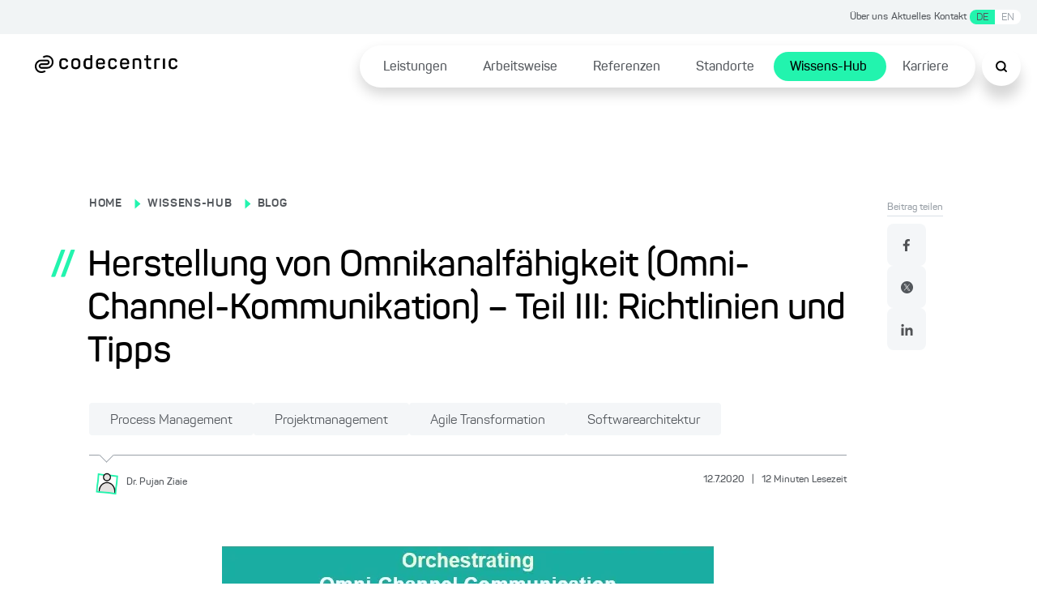

--- FILE ---
content_type: text/html; charset=utf-8
request_url: https://www.codecentric.de/wissens-hub/blog/omnikanalfaehigkeit-omni-channel-kommunikation-teil-iii
body_size: 145817
content:
<!DOCTYPE html><html lang="de"><head><meta charSet="utf-8"/><meta name="twitter:card" content="summary_large_image"/><meta name="twitter:site" content="@site"/><meta name="twitter:creator" content="@codecentric"/><meta property="og:type" content="website"/><meta property="og:locale" content="de_DE"/><meta property="og:site_name" content="codecentric AG"/><title>Omni-Channel-Kommunikation: Richtlinien und Tipps</title><meta name="description" content="In diesem finalen Beitrag der Reihe über Omni-Channel-Kommunikation werden einige allgemeine Richtlinien festgelegt."/><meta name="viewport" content="width=device-width, initial-scale=1"/><link rel="canonical" href="https://www.codecentric.de/wissens-hub/blog/omnikanalfaehigkeit-omni-channel-kommunikation-teil-iii"/><link rel="alternate" hreflang="en" href="https://www.codecentric.de/en/knowledge-hub/blog/adopting-omni-channel-communication-part-iii-guidelines-tips"/><link rel="alternate" hreflang="de" href="https://www.codecentric.de/wissens-hub/blog/omnikanalfaehigkeit-omni-channel-kommunikation-teil-iii"/><script type="text/javascript" src="/podloveCdn.js"></script><script>
                  // Initialize dataLayer if it doesn't exist
                  window.dataLayer = window.dataLayer || [];
              
                  // Use a flag in window to track if this script has run
                  if (!window.dataLayerInitialized) {
                    // Set the flag to prevent double execution
                    window.dataLayerInitialized = true;
                
                    let scriptPageObj = {};
                
                    const post = "omnikanalfaehigkeit-omni-channel-kommunikation-teil-iii";
                    const postPublishingDate = "2020-07-12";
                    console.log("postPublishingDate: ", postPublishingDate);
                    const allAuthors = "Dr. Pujan Ziaie";
                
                    if (typeof post !== "undefined") {
                      scriptPageObj.page_area = "wissens-hub";
                      scriptPageObj.page_environment = "live";
                      scriptPageObj.page_language = "de";
                  
                      if (allAuthors !== "") {
                        scriptPageObj.post_author = allAuthors;
                      }
                  
                      if (postPublishingDate) {
                        scriptPageObj.post_publishing_date = postPublishingDate;
                      }
                  
                    scriptPageObj.post_language = "de";
                  }
                
                  // Push data
                  window.dataLayer.push({
                    event: 'page',
                    page: scriptPageObj
                  });

                  // Trigger the load state immediately after execution
                  setTimeout(() => {
                    document.dispatchEvent(new CustomEvent('dataLayerReady'));
                  }, 1000);
                }
            </script><meta name="robots" content="index,follow"/><meta property="og:title" content="Omni-Channel-Kommunikation: Richtlinien und Tipps"/><meta property="og:description" content="In diesem finalen Beitrag der Reihe über Omni-Channel-Kommunikation werden einige allgemeine Richtlinien festgelegt."/><meta property="og:url" content="https://www.codecentric.de/wissens-hub/blog/omnikanalfaehigkeit-omni-channel-kommunikation-teil-iii"/><meta property="og:image" content="https://www.codecentric.de/og-2.png"/><meta name="next-head-count" content="20"/><link data-next-font="" rel="preconnect" href="/" crossorigin="anonymous"/><link rel="preload" href="/_next/static/css/a959a34fc4cc537d.css" as="style"/><link rel="stylesheet" href="/_next/static/css/a959a34fc4cc537d.css" data-n-g=""/><link rel="preload" href="/_next/static/css/1c167b812420df38.css" as="style"/><link rel="stylesheet" href="/_next/static/css/1c167b812420df38.css" data-n-p=""/><link rel="preload" href="/_next/static/css/234976c1dc136c5e.css" as="style"/><link rel="stylesheet" href="/_next/static/css/234976c1dc136c5e.css" data-n-p=""/><link rel="preload" href="/_next/static/css/96abc3f63dbb4bf1.css" as="style"/><link rel="stylesheet" href="/_next/static/css/96abc3f63dbb4bf1.css" data-n-p=""/><noscript data-n-css=""></noscript><script defer="" nomodule="" src="/_next/static/chunks/polyfills-42372ed130431b0a.js"></script><script src="/_next/static/chunks/webpack-8d8afc39b464868b.js" defer=""></script><script src="/_next/static/chunks/framework-9eff3f8268e020bf.js" defer=""></script><script src="/_next/static/chunks/main-501de9d81e4c446f.js" defer=""></script><script src="/_next/static/chunks/pages/_app-8f6f121271bb013e.js" defer=""></script><script src="/_next/static/chunks/5839-5102dd5df208cef2.js" defer=""></script><script src="/_next/static/chunks/1388-e0dc009600914886.js" defer=""></script><script src="/_next/static/chunks/4625-fbd7a29ecf4ab5d2.js" defer=""></script><script src="/_next/static/chunks/pages/wissens-hub/blog/%5B...slug%5D-2caa3cf5a0a83f4a.js" defer=""></script><script src="/_next/static/Frw55M11Jd51cWVvQs8HJ/_buildManifest.js" defer=""></script><script src="/_next/static/Frw55M11Jd51cWVvQs8HJ/_ssgManifest.js" defer=""></script></head><body><div id="__next"><div class="Toastify"></div><div class="SearchModal_search-modal-overlay__epred "></div><div id="searchModal" tabindex="0" class="SearchModal_search-modal__outer-flex-container__gaW0z "><div id="searchModalContent" class="SearchModal_search-modal__y89gU"><div class="SearchModal_search-modal__inner-container__WvUeZ"><div><div class="SearchModal_search-modal__top-nav__fEz3i"><button type="button" class="SearchModal_search-modal__top-nav-close__cQipr" aria-label="Schließen Button"><span></span></button></div></div></div><div class="SearchModal_search-modal__inner-container--complete-overflow__tjcn4"><div class="SearchModal_search-modal__inner-container--overflow__zfTNK"><div><div class="Search_c-search-container__g68L_" style="max-width:60rem"><div class="Search_c-search__lSL3h"><div></div></div></div><div class="SearchModalInput_search-modal-container__MsCu7"><small>Beliebte Suchanfragen</small><button>Cloud Native</button><button>DevOps</button><button>IT-Security</button><button>Agile Methoden</button><button>Java</button></div><div class="SearchModalInput_search-modal-input-container__63rZW"><div class="SearchModalInput_search-modal-input-left__5G67n"><div class="SearchModalInput_search-modal-input-left-content__PE40a"></div></div><div class="SearchModalInput_search-modal-input-right__LKoAc"><div class="SearchModalInput_search-modal-input-right__mobile-filters__19OS0"></div><div class="SearchModalInput_search-modal-input-right__container__wX2O1"></div></div></div></div></div></div></div></div><div style="max-width:inherit"><div class="HeaderTopNav_c-header-top-nav__banner-container__1rhm1"></div><div class="HeaderTopNav_c-header-top-nav__a6DeR HeaderTopNav_banner-container__rP9o9 overflow-full-width"><div class="HeaderTopNav_c-header-top-nav__inner__6lUr7 HeaderTopNav_banner-container__rP9o9"><ul><li><a href="/ueber-uns">Über uns</a></li><li><a href="/aktuelles">Aktuelles</a></li><li><a href="/kontakt">Kontakt</a></li><li><div class="locale-switcher"><button class="active-locale-de" hrefLang="de" aria-label="Sprache wechseln zu Deutsch">DE</button><button class="" hrefLang="en" aria-label="Sprache wechseln zu Englisch">EN</button></div></li></ul></div></div><div class="l-container"><header class="Header_c-header__6cX_8" style="transform:translateY(0)"><div class="Header_c-header__left__q9qQY"><a href="/"><img alt="Logo der codecentric AG, einem in Deutschland führenden IT-Consulting Unternehmen" loading="lazy" width="1099" height="137" decoding="async" data-nimg="1" class="Header_c-header__logo__ybGa7" style="color:transparent" srcSet="/_next/image?url=https%3A%2F%2Feu-central-1.graphassets.com%2FAiE4QoWSSiIQO3k152ugkz%2Foutput%3Dformat%3Awebp%2FK1lI4UPCSUuKSWZHgd4D&amp;w=1200&amp;q=75 1x, /_next/image?url=https%3A%2F%2Feu-central-1.graphassets.com%2FAiE4QoWSSiIQO3k152ugkz%2Foutput%3Dformat%3Awebp%2FK1lI4UPCSUuKSWZHgd4D&amp;w=3840&amp;q=75 2x" src="/_next/image?url=https%3A%2F%2Feu-central-1.graphassets.com%2FAiE4QoWSSiIQO3k152ugkz%2Foutput%3Dformat%3Awebp%2FK1lI4UPCSUuKSWZHgd4D&amp;w=3840&amp;q=75"/></a></div><div class="Header_c-header__right__h1F_0"><div class="Header_c-header__nav-list___qhu4"><ul><li class="Header_li-first-row__yffb5" aria-expanded="false"><span><a href="/leistungen">Leistungen</a></span></li><li class="Header_li-first-row__yffb5" aria-expanded="false"><span><a href="/arbeitsweise">Arbeitsweise</a></span></li><li class="Header_li-first-row__yffb5" aria-expanded="false"><span><a href="/referenzen">Referenzen</a></span></li><li class="Header_li-first-row__yffb5" aria-expanded="false"><span><a href="/standorte">Standorte</a></span></li><li class="Header_li-first-row__yffb5 Header_active__b94Z_" aria-expanded="false"><span><a href="/wissens-hub">Wissens-Hub</a></span></li><li class="Header_li-first-row__yffb5" aria-expanded="false"><span><a href="/karriere">Karriere</a></span></li></ul></div></div><button class="Header_c-header__nav-list__search__In8pm"><img src="/search.svg" alt="Suche"/></button><div class="Header_c-header__nav-list__hamburger__f5Og2"><img src="/hamburger.svg" alt="Hamburger Menu"/></div></header><div class="HamburgerMenuList_c-hamburger-menu__dBbWZ"><div class="HamburgerMenuList_c-hamburger-menu__top-container__k0Ji8"><a href="/"><img alt="Logo der codecentric AG, einem in Deutschland führenden IT-Consulting Unternehmen" loading="lazy" width="1099" height="137" decoding="async" data-nimg="1" style="color:transparent" srcSet="/_next/image?url=https%3A%2F%2Feu-central-1.graphassets.com%2FAiE4QoWSSiIQO3k152ugkz%2Foutput%3Dformat%3Awebp%2FK1lI4UPCSUuKSWZHgd4D&amp;w=1200&amp;q=75 1x, /_next/image?url=https%3A%2F%2Feu-central-1.graphassets.com%2FAiE4QoWSSiIQO3k152ugkz%2Foutput%3Dformat%3Awebp%2FK1lI4UPCSUuKSWZHgd4D&amp;w=3840&amp;q=75 2x" src="/_next/image?url=https%3A%2F%2Feu-central-1.graphassets.com%2FAiE4QoWSSiIQO3k152ugkz%2Foutput%3Dformat%3Awebp%2FK1lI4UPCSUuKSWZHgd4D&amp;w=3840&amp;q=75"/></a><button type="button" class="HamburgerMenuList_c-hamburger-menu__close__9v2BR" aria-label="Schließen Button"><span></span></button></div><div class="HamburgerMenuList_c-hamburger-menu__top-list-container__6e4SK"><ul><li><a href="/ueber-uns">Über uns</a></li><li><a href="/aktuelles">Aktuelles</a></li><li><a href="/kontakt">Kontakt</a></li><li><div class="locale-switcher locale-switcher--hamburger"><button class="active-locale-de" hrefLang="de" aria-label="Sprache wechseln zu Deutsch">DE</button><button class="" hrefLang="en" aria-label="Sprache wechseln zu Englisch">EN</button></div></li></ul></div><div class="HamburgerMenuList_c-hamburger-menu__menu-container__NJItj"><ul><li class="HamburgerMenuList_c-hamburger-menu__list-container__szVpf"><div><a href="/leistungen">Leistungen</a><button class="HamburgerMenuList_c-hamburger-menu__childlinks-btn__Jwnjk"><span class=""></span></button></div><ul class="HamburgerMenuList_child-links__UMl5L"><li><a href="/leistungen/data-effectiveness">Data Effectiveness</a></li><li><a href="/leistungen/digitale-loesungen">Digitale Produkte &amp; Lösungen</a></li><li><a href="/leistungen/digitale-souveraenitaet">Digitale Souveränität</a></li><li><a href="/it-security">IT-Security</a></li><li><a href="/leistungen/kuenstliche-intelligenz">Künstliche Intelligenz</a></li><li><a href="/leistungen/software-modernisierung">Software-Modernisierung</a></li><li><a href="/leistungen#leistungsuebersicht">Leistungen von A bis Z ...</a></li></ul></li><li class="HamburgerMenuList_c-hamburger-menu__list-container__szVpf"><div><a href="/arbeitsweise">Arbeitsweise</a></div></li><li class="HamburgerMenuList_c-hamburger-menu__list-container__szVpf"><div><a href="/referenzen">Referenzen</a></div></li><li class="HamburgerMenuList_c-hamburger-menu__list-container__szVpf"><div><a href="/standorte">Standorte</a><button class="HamburgerMenuList_c-hamburger-menu__childlinks-btn__Jwnjk"><span class=""></span></button></div><ul class="HamburgerMenuList_child-links__UMl5L"><li><a href="/standorte/berlin">Berlin</a></li><li><a href="/standorte/bielefeld">Bielefeld</a></li><li><a href="/standorte/dortmund">Dortmund</a></li><li><a href="/standorte/erfurt">Erfurt</a></li><li><a href="/standorte/frankfurt">Frankfurt am Main</a></li><li><a href="/standorte/hamburg">Hamburg</a></li><li><a href="/standorte/karlsruhe">Karlsruhe</a></li><li><a href="/standorte/leipzig">Leipzig</a></li><li><a href="/standorte/muenchen">München</a></li><li><a href="/standorte/muenster">Münster</a></li><li><a href="/standorte/nuernberg">Nürnberg</a></li><li><a href="/standorte/solingen">Solingen</a></li><li><a href="/standorte/stuttgart">Stuttgart</a></li></ul></li><li class="HamburgerMenuList_c-hamburger-menu__list-container__szVpf"><div><a href="/wissens-hub">Wissens-Hub</a><button class="HamburgerMenuList_c-hamburger-menu__childlinks-btn__Jwnjk"><span class=""></span></button></div><ul class="HamburgerMenuList_child-links__UMl5L"><li><a style="font-weight:bold" href="/wissens-hub/blog">Blog</a></li><li><a href="/wissens-hub/events">Events</a></li><li><a href="/wissens-hub/fachmedien">Fachmedien</a></li><li><a href="/wissens-hub/softwerker">Softwerker</a></li><li><a href="/wissens-hub/webinare">Webinare</a></li></ul></li><li class="HamburgerMenuList_c-hamburger-menu__list-container__szVpf"><div><a href="/karriere">Karriere</a><button class="HamburgerMenuList_c-hamburger-menu__childlinks-btn__Jwnjk"><span class=""></span></button></div><ul class="HamburgerMenuList_child-links__UMl5L"><li><a href="/karriere/jobs">Jobs</a></li><li><a href="/karriere/kultur">Unsere Kultur</a></li><li><a href="/karriere/faq">FAQ</a></li></ul></li></ul></div><div class="HamburgerMenuList_c-hamburger-menu__bottom-line__PjFOs"><ul></ul></div></div></div><main id="container" class="blogPost_blog-post__gQyXH"><div class="reading-progress-bar" style="width:0%;position:fixed;z-index:800;height:5px;top:0;background-color:var(--primary-1)"></div><div class="blogPost_l-post-container__inner-container__gWcLf"><div class="blogPost_l-post-container__left__v7lca"><div><div class="BlogHeadingBanner_c-blog-heading-banner__JEdqw"><div><label><p><a title="/" href="/">HOME</a></p></label><span class="BlogHeadingBanner_c-blog-heading-banner__icon__WZ6D2"></span><label><p><a title="/wissens-hub" href="/wissens-hub">WISSENS-HUB</a></p></label><span class="BlogHeadingBanner_c-blog-heading-banner__icon__WZ6D2"></span><label><p><a title="/wissens-hub/blog" href="/wissens-hub/blog">BLOG</a></p></label><div class="BlogHeadingBanner_c-blog-heading-banner__main-heading__N6VnJ"><span>//</span><h1>Herstellung von Omnikanalfähigkeit (Omni-Channel-Kommunikation) – Teil III: Richtlinien und Tipps</h1></div><div class="BlogHeadingBanner_c-blog-heading-banner__tag-container__umrNi"><button type="button" class="Tag_c-tag__5nON8">Process Management<span></span></button><button type="button" class="Tag_c-tag__5nON8">Projektmanagement<span></span></button><button type="button" class="Tag_c-tag__5nON8">Agile Transformation<span></span></button><button type="button" class="Tag_c-tag__5nON8">Softwarearchitektur<span></span></button></div></div><div class="BlogHeadingBanner_c-blog-heading-banner__border__FyyX3"><div class="BlogHeadingBanner_triangle__W_YJK"></div></div><div class="BlogHeadingBanner_c-blog-heading-banner__bottom__rP4iQ"><div class="BlogHeadingBanner_c-blog-heading-banner__bottom-inner-container__8_l8n"><button aria-label="Dr. Pujan Ziaie"><img alt="" loading="lazy" width="1200" height="1200" decoding="async" data-nimg="1" style="color:transparent" srcSet="/_next/image?url=https%3A%2F%2Feu-central-1.graphassets.com%2Fcm7lyojlb013i07t5c34cbil9%2Fresize%3Dheight%3A800%2Fcm7n0ok9oflhb07up35496zci&amp;w=1200&amp;q=75 1x, /_next/image?url=https%3A%2F%2Feu-central-1.graphassets.com%2Fcm7lyojlb013i07t5c34cbil9%2Fresize%3Dheight%3A800%2Fcm7n0ok9oflhb07up35496zci&amp;w=3840&amp;q=75 2x" src="/_next/image?url=https%3A%2F%2Feu-central-1.graphassets.com%2Fcm7lyojlb013i07t5c34cbil9%2Fresize%3Dheight%3A800%2Fcm7n0ok9oflhb07up35496zci&amp;w=3840&amp;q=75"/><p><small>Dr. Pujan<!-- --> <!-- -->Ziaie</small></p></button><p class="BlogHeadingBanner_c-blog-heading-banner__info__HrgSU"><small>12.7.2020<!-- --> <span>|</span> <!-- -->12<!-- --> <!-- -->Minuten Lesezeit</small></p></div></div></div></div><div class="BlogBody_c-blog-body__D_HRR"><img alt="" loading="lazy" width="607" height="671" decoding="async" data-nimg="1" style="color:transparent" srcSet="/_next/image?url=https%3A%2F%2Feu-central-1.graphassets.com%2FAiE4QoWSSiIQO3k152ugkz%2Foutput%3Dformat%3Awebp%2F9mzQTQyeM0ppf0af97ge&amp;w=640&amp;q=75 1x, /_next/image?url=https%3A%2F%2Feu-central-1.graphassets.com%2FAiE4QoWSSiIQO3k152ugkz%2Foutput%3Dformat%3Awebp%2F9mzQTQyeM0ppf0af97ge&amp;w=1920&amp;q=75 2x" src="/_next/image?url=https%3A%2F%2Feu-central-1.graphassets.com%2FAiE4QoWSSiIQO3k152ugkz%2Foutput%3Dformat%3Awebp%2F9mzQTQyeM0ppf0af97ge&amp;w=1920&amp;q=75"/><div class="BlogBody_c-blog-body__content__crdlN"><p>In den vorangegangenen Beiträgen über die <a href="/wissens-hub/blog/herstellung-von-omni-channel-kommunikation-teil1">Notwendigkeit</a>  und die <a href="/wissens-hub/blog/komplikationen-omni-channel-kommunikation">Komplikationen</a>  der Implementierung einer Omni-Channel-Strategie haben wir die neue Welt der Omni-Channel-Fähigkeit und die häufigsten Herausforderungen bei ihrer Einführung untersucht. In diesem finalen Beitrag der Reihe werden einige allgemeine Richtlinien festgelegt, um die Chancen Ihres Unternehmens auf einen erfolgreichen Übergang zu erhöhen.</p><p>Die folgende Tabelle gibt einen Überblick über die gemeinsamen Herausforderungen (aus den früheren Posts) und einige grobe Maßnahmenvorschläge, die dazu beitragen sollen, deren mögliche problematische Auswirkungen abzumildern. Die wichtigsten und relevantesten Maßnahmen werden als Richtlinien formuliert, um einen Handlungsrahmen und eine Denkweise bei der Umsetzung der Omni-Channel-Annahme (-Adoption) (kurz:<em> OCA) zu</em> bieten.</p><table><tbody><tr><td><strong>Herausforderung</strong></td><td><strong>Einschlägige Maßnahmen</strong></td></tr><tr><td><strong>Scope Overflow</strong></td><td><ul><li><strong>Intensive Kommunikation</strong>, insbesondere in frühen Phasen</li><li>Entscheidungsträger den vereinbarten Umfang unterzeichnen lassen</li><li>Den vereinbarten Umfang des Programms für alle Beteiligten transparent machen</li></ul></td></tr><tr><td><strong>Bewegliche Ziele</strong></td><td><ul><li><strong>Umfassende Analyse des Status quo</strong> zur Identifizierung laufender Projekte und möglicher Abhängigkeiten/Auswirkungen</li><li><strong>Unterstützung der Führung</strong> bei der Neudefinition relevanter Projekte, falls erforderlich</li></ul></td></tr><tr><td><strong>Zu viele Optionen</strong></td><td><ul><li><strong>Umfassende Anforderungsanalyse</strong></li><li>Entwicklung einer groben Zielarchitektur <em>vor</em> der Marktanalyse</li><li><strong>Methodologische Marktanalyse</strong> und <strong>transparente Auswahlkriterien</strong></li><li>Vermeidung der Überquantifizierung von Kriterien</li><li>Abschaffung der Lizenzfallen (billig ist das neue teuer)</li></ul></td></tr><tr><td><strong>Legacy-Anwendungen</strong></td><td><ul><li><strong>Führungskraftunterstützung </strong>bei der Ausmusterung relevanter veralteter Anträge</li><li>Transparente Fähigkeitskarte basierend auf der <strong>Zielarchitektur</strong></li></ul></td></tr><tr><td><strong>Widerstand der Lobby</strong></td><td><ul><li><strong>Transparente Auswahlkriterien </strong>mit dem entsprechenden Gewicht (Wichtigkeit)</li><li><strong>Führungskraftunterstützung</strong> zur Neutralisierung nicht-konstruktiver Einmischung von Vertretern</li></ul></td></tr><tr><td><strong>Lokale Mentalität</strong></td><td><ul><li>Workshops und andere Formen der Ausbildung und Kommunikation zur <strong>Bewusstseinsbildung</strong></li></ul></td></tr><tr><td><strong>Starre Organisationsstrukturen</strong></td><td><ul><li><strong>Führungskraftunterstützung </strong>zur Umstrukturierung von Prozessen und Rollen, falls erforderlich</li><li><strong>Intensive Kommunikation</strong>, um die Vorteile der neuen Strukturen und Rollen deutlich zu machen</li></ul></td></tr><tr><td><strong>Betriebsrat</strong></td><td><ul><li><strong>Intensive Kommunikation</strong> mit Gewerkschaftsmitgliedern, um die Auswirkungen der neuen Lösung auf Mitarbeiter und Organisationsstruktur deutlich zu machen</li><li><strong>Intensive Kommunikation</strong> mit Mitarbeitern</li></ul></td></tr><tr><td><strong>Inhärente Komplexität</strong></td><td><ul><li>Verwendung eines <strong>geeigneten EAM-Tools und einer geeigneten Projektmanagement-Infrastruktur</strong></li><li><strong>Groß planen und klein anfangen</strong></li><li><strong>Festhalten am definierten Umfang</strong></li></ul></td></tr></tbody></table><p>Wir können die wichtigsten und sich wiederholenden Maßnahmen in einer Handvoll umsetzbarer Richtlinien zusammenfassen, wie in der folgenden Abbildung dargestellt.</p><div><a href="https://eu-central-1.graphassets.com/AiE4QoWSSiIQO3k152ugkz/w2Dc1PAQMen1KeVxU0aT"><img alt="" loading="lazy" width="700" height="332" decoding="async" data-nimg="1" style="color:transparent" srcSet="/_next/image?url=https%3A%2F%2Feu-central-1.graphassets.com%2FAiE4QoWSSiIQO3k152ugkz%2Foutput%3Dformat%3Awebp%2Fw2Dc1PAQMen1KeVxU0aT&amp;w=750&amp;q=75 1x, /_next/image?url=https%3A%2F%2Feu-central-1.graphassets.com%2FAiE4QoWSSiIQO3k152ugkz%2Foutput%3Dformat%3Awebp%2Fw2Dc1PAQMen1KeVxU0aT&amp;w=1920&amp;q=75 2x" src="/_next/image?url=https%3A%2F%2Feu-central-1.graphassets.com%2FAiE4QoWSSiIQO3k152ugkz%2Foutput%3Dformat%3Awebp%2Fw2Dc1PAQMen1KeVxU0aT&amp;w=1920&amp;q=75"/></a> <p>Richtlinien für die Implementierung einer Omni-Channel-Strategie mit minimalen Risiken</p></div><h2><strong>Unterstützung der Führungskräfte</strong></h2><p>Die Unterstützung von Führungskräften ist einer der primären und notwendigen Faktoren für den Erfolg jedes unternehmensweiten Programms. Wenn es einem OCA-Programm (Omni-Channel Adoption) an der eindeutigen Unterstützung fehlt, um seine Ziele zu erreichen und die notwendigen Maßnahmen und die Einhaltung der Vorschriften durchzusetzen, könnte es klüger sein, ein solches Programm gar nicht erst zu starten.</p><p>OCA erfordert erhebliche Investitionen und die klare Bereitschaft, Geschäfts- und Kundensegmente zu überdenken, die bestehende IT-Landschaft umzugestalten, neue Technologien zu erwerben und auf das Geschäft auszurichten, die etablierte Kultur zu verändern und unweigerlich Organisationsstrukturen und Rollen neu zu strukturieren. Die Unterstützung der Führungskraft ist notwendig, wenn es darum geht, Maßnahmen aus einschlägigen Projekten zu fordern, wenn es um bewegliche Ziele, die Abwehr von Lobbyisten veralteter etablierter Technologien, die Außerdienststellung von Altanwendungen und die Anpassung von Organisationsstrukturen geht.</p><p>Wenn die höchsten Autoritäten eines Unternehmens von der Bedeutung und Wichtigkeit dieses Programms nicht überzeugt sind oder es ungelöste politische Streitigkeiten über Rechenschaftspflicht und Umfang gibt, ist es oft ratsam, ein solch ehrgeiziges Programm zu verschieben, anstatt es ohne angemessene Unterstützung vorzeitig voranzutreiben.</p><h2><strong>Bewahrung eines klaren Umfangs</strong></h2><p>Es ist von entscheidender Bedeutung, in der Anfangsphase (nach einer ersten Bedarfsanalyse) einen klaren Spielraum für ein OCA-Programm zu haben. Wie bereits in früheren Beiträgen erwähnt, kann eine Omni-Channel-Adoption an vielen Fronten ansetzen, und ein dokumentierter und vereinbarter Rahmen von Aktivitäten und Verantwortlichkeiten (in der Regel als Teil des Projektauftrags) kann unerwünschte Konflikte und unsystematisches und kontraproduktives Wachstum verhindern. Scope Creep ist ein häufiges Problem bei großen Softwareentwicklungs- und IT-Transformationsprojekten. In <a href="https://www.liquidplanner.com/blog/manage-scope-creep-even-prevent-happening/" target="_blank">Wie man mit Scope Creep umgeht</a>  finden Sie einige Ratschläge zum Umgang mit dem Problem.</p><p>Ähnlich wie bei anderen unternehmensweiten Transformationsinitiativen hilft die Dokumentation von Zielen, Rollen und Verantwortungsbereichen innerhalb der Projektbeschreibungen oft dabei, Aktivitäten und Programmumfang unter Kontrolle zu halten.</p><p>Natürlich kann der Umfang eines OCA-Programms erweitert werden, wenn dies während des Projekts als notwendig erachtet wird. Diese Neudefinition sollte über klare Mechanismen hinsichtlich einer Erhöhung des Budgets, der Ressourcen und der Rechenschaftspflicht verfügen.</p><h2><strong>SMART-</strong><strong>Formulierung der Erwartungen</strong></h2><p>Nicht jede relevante Aktivität, die für den Erfolg einer OCA erforderlich ist, wird innerhalb des festgelegten Rahmens durchgeführt. Wichtig ist, dass diese Voraussetzungen und Anforderungen als Erwartungen aus anderen relevanten Projekten artikuliert und dokumentiert werden.</p><p>Wenn z. B. eine Migration zu Office 365 oder ein Upgrade der aktuellen Website-Plattform aufgrund identifizierter Interdependenzen (in der Anfangsanalyse) als notwendig erachtet wird, um die Ziele der OCA zu erreichen, sollten diese Aufgaben (Projekte) <a href="https://en.wikipedia.org/wiki/SMART_criteria" target="_blank">SMART-konform</a>  definiert und im Hinblick auf den Master-Zeitplan (oft in Form eines Gantt-Diagramms dargestellt, um Interdependenzen aufzuzeigen) genau überwacht werden.</p><p>SMART steht für Specific (beschreibendes Verb &amp; spezifisches Ergebnis), Measurable (Quantität und/oder Qualität), Actionable, Realistic und Time-Bound (Frist, Meilensteine oder Häufigkeit). Diese Abhängigkeiten, ihre entsprechenden Risikofaktoren und Berichtsstrukturen sollten in den Governance-bezogenen Dokumenten in den frühen Phasen des Projekts klar definiert werden. Die Koordinierung solcher parallelen und voneinander abhängigen Projekte erfordert einen kompetenten und autorisierten Programmmanager.</p><p>Es gibt einige wichtige Erwartungen, die erfüllt werden müssen, damit ein OCA-Programm unabhängig von Branche und Kontext erfolgreich sein kann. Dazu gehören:</p><ul><li>Gewährleistung eines <strong>360-Kunden-Überblicks</strong> (bzw.: eindeutige Identifikatoren für Kunden),</li><li>Verfügbarkeit eines <strong>zentralen Benutzer-Repositorys</strong> (so dass die Benutzer verschiedener Systeme von einer zentralen Quelle aus synchronisiert werden), und</li><li><strong>Null Toleranz bei relevanten Desktop-Anwendungen</strong> (sie müssen durch webbasierte und API-freundliche Anwendungen ersetzt werden).</li></ul><p>Andernfalls können die impliziten Kosten für Umgehungslösungen und die Unmöglichkeit bestimmter notwendiger Automatisierungen das gesamte Programm lähmen.</p><h2><strong>Moderne und kollaborative PMO-Infrastruktur</strong></h2><h3><strong>Projektmanagement-Infrastruktur</strong></h3><p>Das OCA-Programm ist komplex. Um den Überblick über Aufgaben, Risiken, Ergebnisse usw. zu behalten und sicherzustellen, dass alle Teilprojekte und Nebenprojekte im Hinblick auf den Plan weiterlaufen, ist eine moderne Plattform erforderlich. Darüber hinaus sollten alle Anforderungen, Kundenreisen, Verantwortlichkeiten, Protokolle usw. in einer geeigneten Wissensplattform verwaltet werden, um die Arbeit zu reduzieren und die Qualität der Inhalte zu erhöhen.</p><p>Darüber hinaus ist es wichtig, ein kohärentes Team und eine durchsetzungsstarke Führung zu haben, um erforderliche Schritte in anderen Projekten zu beschleunigen oder sie abzubrechen, wenn sie nicht mit der akribisch ausgearbeiteten Zielarchitektur in Einklang stehen.</p><p>In <a href="/en/knowledge-hub/blog/project-management-modern-solutions-large-scale-projects-2020">modernen Lösungen zur Verwaltung von Großprojekten</a>  wurden berechtigte Erwartungen an solche Plattformen formuliert. Da OCA in der Tat ein großes und komplexes Projekt ist, gelten viele Punkte auch für seinen Kontext. Abhängig von der bestehenden IT-Landschaft können die Werkzeuge und Optionen für das Prozess- und Wissensmanagement variieren. Eine der besten Kombinationen ist jedoch der Einsatz von <a href="https://www.atlassian.com/software/jira" target="_blank">Jira</a>  und <a href="https://www.atlassian.com/software/confluence" target="_blank">Confluence</a> , die mit geeigneten Plugins ausgestattet sind. Jira, verstärkt durch <a href="https://marketplace.atlassian.com/apps/6820/scriptrunner-for-jira?hosting=cloud&amp;tab=overview" target="_blank">ScriptRunner</a> , <a href="https://marketplace.atlassian.com/apps/1214892/workflow-essentials-for-jira?hosting=datacenter&amp;tab=overview" target="_blank">Workflow Essentials</a>  und <a href="https://marketplace.atlassian.com/apps/1214789/rich-filters-for-jira-dashboards?hosting=datacenter&amp;tab=overview" target="_blank">Rich</a> -Filters-Anwendungen (sowie BigPicture, wenn Sie Gantt-Diagramme benötigen), kann so angepasst werden, dass es alle notwendigen PMO-(Project-Management-Office-)Aktivitäten unterstützt, einschließlich Aufgabenmanagement, Risikomanagement, Zeitmanagement, Berichterstattung, Überwachung, Kommunikation usw.</p><p>Confluence kann dann so konfiguriert werden, dass es als kollaborative Wissensmanagement-Plattform fungiert, die problemlos in Jira integriert werden kann. Zusätzliche Apps wie <a href="https://marketplace.atlassian.com/apps/1210933/draw-io-diagrams-for-confluence" target="_blank">Draw.io</a>  (zur gemeinsamen Erstellung von Diagrammen und Diagrammen) und <a href="https://marketplace.atlassian.com/apps/1214971/handy-macros-for-confluence?hosting=cloud&amp;tab=overview" target="_blank">Handy Macros</a>  (zur Erhöhung der Benutzerfreundlichkeit und Datenqualität) können unschätzbare Funktionalitäten für eine hochmoderne Wissensplattform und ein effizientes Informationsmanagement bieten.</p><p>Andere Instrumente wie <a href="https://slack.com/intl/en-de/" target="_blank">Slack</a> , <a href="https://trello.com/" target="_blank">Trello</a>  und <a href="https://miro.com/" target="_blank">Miro</a>  können zur Verbesserung der Kommunikation, Organisation und Ideenfindung eingesetzt werden. Grundsätzlich spielt es keine Rolle, welche Werkzeuge Sie verwenden, solange sie Ihre <a href="/en/knowledge-hub/blog/project-management-modern-solutions-large-scale-projects-2020">Erwartungen</a>  erfüllen und ein hohes Maß an Anpassung und Benutzerfreundlichkeit bieten. Es gibt nur zwei eindeutige Warnungen: 1) Vermeiden Sie die Verwendung von Excel zur Verwaltung von Aktivitäten und Elementen in einem komplexen Projekt wie OCA und 2) seien Sie sich der Tatsache bewusst, dass SharePoint lediglich ein Datei-Repository und kein Wissensmanagementsystem ist.</p><h3><strong>EAM-Werkzeug</strong></h3><p>Da OCA eine umfassende Dokumentation der Geschäftsprozesse und der IT-Landschaft sowohl für Ist- als auch für Soll-Szenarien erfordert, ist es sinnvoll, über ein geeignetes Werkzeug zur Dokumentation Ihrer Unternehmensarchitektur (EA) zu verfügen. Ein ausgewiesenes EAM-Werkzeug ist nicht unbedingt ein Muss, solange Sie über eine kollaborative Wissensmanagement-Plattform wie Confluence verfügen, auf der Sie praktisch alle Arten von Diagrammen zeichnen und miteinander verknüpfen können. Fehlt jedoch eine solche Plattform, ist es sehr empfehlenswert, ein professionelles EAM-Werkzeug zu haben, um den Ist-Zustand zu dokumentieren und eine Soll-Architektur auf Geschäfts- und Technologieebene zu entwickeln.</p><p>Wenn Ihr Unternehmen bereits über ein etabliertes EAM-Werkzeug (z. B. <a href="https://www.leanix.net/en/" target="_blank">Leanix</a>  oder <a href="https://valueblue.com/bluedolphin/" target="_blank">BlueDolphin)</a>  verfügt, haben Sie Glück und können dieses sicherlich für die EA-Dokumentation und das Design einsetzen. Wenn es keine Werkzeuge gibt und der Einsatz webbasierter Plattformen aufgrund rechtlicher Einschränkungen nicht ohne weiteres möglich ist, können Sie <a href="https://www.archimatetool.com/" target="_blank">Archi</a>  verwenden. Archi ist ein Open-Source-Desktop-Modellierungswerkzeug, das auf der Modellierungssprache <a href="https://www.opengroup.org/archimate-forum/archimate-overview" target="_blank">Archimate</a>  basiert. Es ist kein webbasiertes und kollaboratives Werkzeug, wie es jedes Werkzeug im Jahr 2020 sein sollte; dennoch ist seine Verwendung immer noch besser, als gar keine Werkzeuge zu haben.</p><h2><strong>Methodologische Marktanalyse</strong></h2><p>Wie bereits im <a href="komplikationen-omni-channel-kommunikation">vorherigen Beitrag</a>  erwähnt, ist das Finden der richtigen Lösung(en) ein wesentlicher Erfolgsfaktor für jedes OCA-Programm. Eine Omni-Kanal-Lösung ist der Dreh- und Angelpunkt, der im Grunde alles zusammenbringt. Eine falsche Lösung wird auf lange Sicht enorm viel Zeit und Ressourcen kosten. In Anbetracht der Vielzahl von Optionen auf dem Markt ist das Finden <em>der einen</em> Lösung nur mit systematischer Formulierung von Erwartungen, umfassender Suche und akribischer Bewertung von Merkmalen und der Prüfung sowohl von Werkzeugen als auch von Anbietern möglich.</p><p>Die Sammlung und Bewertung von Anforderungen kann nicht als eigenständiger Schritt betrachtet werden. Das heißt, es handelt sich nicht um eine Aktivität, die nach oder vor bestimmten Phasen durchgeführt und gelöst werden kann. Die Evaluierung von Werkzeugen sollte zusammen mit der Sammlung und Verfeinerung von Anforderungen durchgeführt werden. Die Marktanalyse ist nichts anderes als ein iterativer Prozess, der sowohl die technische als auch die geschäftliche Architektur und die Anforderungen beeinflusst und gleichzeitig von diesen beeinflusst wird.</p><div><a href="https://eu-central-1.graphassets.com/AiE4QoWSSiIQO3k152ugkz/tj8nMePDTkiD0JUjWE7H"><img alt="" loading="lazy" width="700" height="333" decoding="async" data-nimg="1" style="color:transparent" srcSet="/_next/image?url=https%3A%2F%2Feu-central-1.graphassets.com%2FAiE4QoWSSiIQO3k152ugkz%2Foutput%3Dformat%3Awebp%2Ftj8nMePDTkiD0JUjWE7H&amp;w=750&amp;q=75 1x, /_next/image?url=https%3A%2F%2Feu-central-1.graphassets.com%2FAiE4QoWSSiIQO3k152ugkz%2Foutput%3Dformat%3Awebp%2Ftj8nMePDTkiD0JUjWE7H&amp;w=1920&amp;q=75 2x" src="/_next/image?url=https%3A%2F%2Feu-central-1.graphassets.com%2FAiE4QoWSSiIQO3k152ugkz%2Foutput%3Dformat%3Awebp%2Ftj8nMePDTkiD0JUjWE7H&amp;w=1920&amp;q=75"/></a> <p>Iterative Anforderungsanalyse bei der Auswahl einer Omni-Kanal-Lösung</p></div><p>Eine ausführliche Beschreibung einer methodologischen Marktanalyse ist nicht Gegenstand dieses Posts. Es folgen jedoch einige Tipps, die Ihnen helfen sollen, einen Handlungsrahmen zu erhalten.</p><h3><strong>Muss-Kriterien als erster Schritt</strong></h3><p>Die Erstellung einer Liste von „must-have“-Kriterien ist ein Muss, um zahlreiche Optionen zu einer Handvoll qualifizierter Lösungen (weniger als 10) auszusortieren. Die Muss-Kriterien hängen vom Kontext und den Anforderungen ab und variieren von Unternehmen zu Unternehmen. Dennoch gibt es einige wenige Muss-Kriterien, die für fast jedes moderne Unternehmen gelten. Sie können mit dieser Liste beginnen und sie dann auf der Grundlage spezifischer notwendiger Anforderungen, die Ihrer Situation entsprechen, erweitern.</p><h4><strong>Webbasiert und Cross-Browser</strong></h4><p>Sowohl die Agenten- als auch die Admins-Module der Lösung müssen webbasiert und browserübergreifend (cross-browser) sein, d. h. sie sollten über jeden Browser zugänglich sein. Im dritten Jahrzehnt des 21. Jahrhunderts ist es für einen Anbieter einfach nicht akzeptabel, keine webbasierte Lösung zu haben. Dies ist bei Weitem der wichtigste Muss-Faktor bei der Auswahl einer Auswahl.</p><h4><strong>LDAP-Synchronisierung von Benutzern</strong></h4><p>Es sollte möglich sein, Benutzer von einem zentralen Benutzer-Repository wie z. B. <a href="https://azure.microsoft.com/en-us/services/active-directory/" target="_blank">Active Directory</a>  oder <a href="https://www.keycloak.org/" target="_blank">Keycloak</a>  zu synchronisieren. Die lokale Verwaltung von Benutzern für eine so wichtige Lösung mit einer großen Vielfalt von Benutzern birgt enorme implizite Kosten und stellt ein Sicherheitsrisiko dar.</p><h4><strong>Low-Code-Implementierungstechnologie</strong></h4><p>Eine Omni-Channel-Lösung erfordert ständige Anpassung und Weiterentwicklung. Low-Code-Plattformen gibt es bereits seit mehr als einem Jahrzehnt und es hat sich gezeigt, dass sie aufgrund der modularen Entwicklung, die bis zu zehnmal schneller als herkömmliche Software durchgeführt werden kann, sowohl bei der Wartung als auch bei der Entwicklung wesentlich geringere Kosten verursachen. Wenn Sie Ihre Prozesse nicht an eine starre Lösung anpassen und für den Betrieb ein Vielfaches mehr bezahlen wollen, sollten Sie sich für Low-Code-Lösungen entscheiden. <a href="https://www.contentguru.com/solutions/cloud-contact-center/" target="_blank">Storm</a>  und <a href="https://kiamo.com/solution.html?lang=en" target="_blank">Kiamo</a> <a href="https://www.contentguru.com/solutions/cloud-contact-center/" target="_blank"> von ContentGuru</a>  sind gute Beispiele für Omni-Kanal-Kommunikationsplattformen mit wenig Code.</p><h3><strong>Abwägung formulierter Kriterien</strong></h3><p>Andere Kriterien sollten abgewogen werden, um eine quantitative Bewertung für die restlichen gefilterten Lösungen berechnen zu können. Die Gewichtung sollte in Zusammenarbeit mit Endbenutzern und Admins festgelegt werden. Sie sollten transparent sein, um mögliche spätere Konflikte zu reduzieren. Während der Demositzungen, in denen die verbleibenden Lösungen (diejenigen, die die Muss-Kriterien erfüllt haben) bewertet werden, werden auch diese Kriterien bewertet (z. B. von 0 bis 5). Diese Bewertungen werden dann auf der Grundlage der ermittelten Gewichtung normalisiert, um eine Gesamtnote für die Lösung und ihrer Module zu erhalten. Denken Sie daran, dass einige qualitative Faktoren bei der Auswahl einer Lösung eine entscheidende Rolle spielen können. Das bedeutet, dass eine Lösung mit der höchsten Punktzahl möglicherweise doch nicht die beste Wahl ist. Ein quantitativer Ansatz bietet jedoch Transparenz und einen Rahmen für die Diskussion und Entscheidungsfindung.</p><h3><strong>Ständige Verfeinerung der Kriterien</strong></h3><p>In jeder Demo-Sitzung können neue Ansätze, Funktionen oder Technologien entdeckt werden. Diese neuen Erkenntnisse sollten in die Liste der Anforderungen aufgenommen werden, so dass alle Lösungen gleich bewertet werden. Stellen Sie sich zum Beispiel vor, Sie bemerken eine sehr nützliche Funktionalität, die Sie zuvor noch nicht in Ihre Anforderungsliste aufgenommen haben. Diese neue Funktionalität sollte mit einem entsprechenden Gewicht in die Liste aufgenommen werden, und ihr Wert sollte für alle zuvor bewerteten Lösungen aktualisiert werden.</p><h3><strong>Verzicht auf attraktive Lizenzfallen</strong></h3><p>Einige Anbieter, die vor zwei Jahrzehnten noch ein gutes Produkt hatten und deshalb immer noch einen großen Marktanteil haben, bieten attraktive Lizenzmodelle an, um Sie zu locken, obwohl sie Ihre Muss-Kriterien nicht erfüllen. Es ist von größter Wichtigkeit, der Versuchung von „billigen Lizenzen“ zu widerstehen. Denken Sie daran, dass veraltete Lösungen langfristig unglaublich viel mehr kosten und häufig zu Unzufriedenheit bei Anwendern und Kunden führen. Technologische Reife sollte immer an erster Stelle stehen und vor allem vor möglichen finanziellen Vorteilen.</p><h2><strong>Groß planen und klein anfangen</strong></h2><p>Es wird dringend empfohlen, bei der Analyse der Anforderungen und dem Entwurf einer Zielunternehmensarchitektur alle relevanten Aspekte eines Omni-Kanal-Ökosystems zu berücksichtigen. Allerdings ist es auch entscheidend, klein anzufangen und die Plattform organisch wachsen zu lassen. Mit anderen Worten, der Entwurf sollte auf globaler Ebene erfolgen und die Einführung lokal und schrittweise. Für große und historisch gewachsene Unternehmen besteht das Ziel darin, eine klare Vision und einen gut durchdachten Fahrplan zu haben, um in drei bis fünf Jahren vollständig omni-channel zu sein. Das bedeutet, dass notwendige Nebenprojekte, die auf den definierten SMART-Erwartungen basieren, nicht in kurzer Zeit gelöst werden müssen. Dazu gehören Initiativen wie der Ersatz einer veralteten Website, die Migration eines CRM-Moduls auf die Omni-Channel-Lösung, ein neues System für das Pipeline-Management, die Stilllegung eines OCR-Systems usw. All dies kann zu einem späteren Zeitpunkt behandelt werden. Es geht nicht darum, sie zu ignorieren oder herunterzuspielen oder Kompromisse aufgrund einer fehlerhaften Sichtweise einzugehen, denn diese Projekte brauchen Zeit für ihre Durchführung.</p><h2><strong>Intensive und zielgerichtete Kommunikation</strong></h2><p>Wie bei allen anderen Dingen, die in einem größeren Zusammenhang stehen, etwa Beziehungen, politische Debatten oder internationale Verhandlungen, ist eine transparente, zielgerichtete und intensive Kommunikation der Schlüssel zum Erfolg. Denken Sie daran, dass einige Systeme ausrangiert, einige Abteilungen zusammengelegt und einige Positionen neu definiert werden könnten. Ohne Kommunikation und Überzeugungsarbeit wird das Ausmaß des Widerstands jedes Projekt in die Knie zwingen. Wichtige Interessengruppen und Positionen, einschließlich Betriebsrat, Vorstand, Abteilungsleiter, Teamleiter und Mitarbeiter sollten bei jeder Änderung, die sie oder ihre täglichen Aktivitäten betreffen könnte, auf dem Laufenden gehalten und konsultiert werden. Ganz gleich, wie ausgeklügelt und modern ein System oder wie sorgfältig und fehlerfrei eine Architektur ist, ohne die Zustimmung und Mitarbeit wichtiger Interessengruppen hat sie eine geringe Chance auf nachhaltigen Erfolg. Deshalb sind Kommunikation und Unterstützung der Führungskräfte die wichtigsten nicht-technischen Anforderungen an die OCA.</p><p><em>Ende</em></p></div><div class="BlogBody_c-blog-body__share-outer-container__YH_EH"><h6 class="BlogBody_c-blog-body__share-heading__UGsK_">War dieser Beitrag hilfreich?</h6><div class="BlogBody_c-blog-body__share-container__kUO_r"><div><ul class="Socialmedia_c-social-media__social-media-container__FvarO"><li class="Socialmedia_c-social-media__icons__LMV6R"><a href="https://www.facebook.com/sharer/sharer.php?u=https://www.codecentric.de" target="_blank" rel="noopener noreferrer"><img src="/facebook.svg" alt="Facebook"/></a></li><li class="Socialmedia_c-social-media__icons__LMV6R"><a href="https://twitter.com/intent/tweet?url=https://www.codecentric.de" target="_blank" rel="noopener noreferrer"><img src="/twitter.svg" alt="Twitter"/></a></li><li class="Socialmedia_c-social-media__icons__LMV6R"><a href="https://www.linkedin.com/sharing/share-offsite/?url=https://www.codecentric.de" target="_blank" rel="noopener noreferrer"><img src="/linkedin.svg" alt="LinkedIn"/></a></li></ul></div></div></div></div></div><div class="blogPost_l-post-container__right__MC2TQ"><div class="blogPost_l-post-container__sticky-bar__E0FqP"><div class="ShareLikeBar_share-like-bar-container__o0_Cn"><div class="ShareLikeBar_share-like-bar__heading__gt2iP"><p><small>Beitrag teilen</small></p></div><div class="ShareLikeBar_share-like-bar__gap-container__6_TZ0"><div><ul class="Socialmedia_c-social-media__social-media-container--column__NmLgm"><li class="Socialmedia_c-social-media__icons__LMV6R"><a href="https://www.facebook.com/sharer/sharer.php?u=https://www.codecentric.de" target="_blank" rel="noopener noreferrer"><img src="/facebook.svg" alt="Facebook"/></a></li><li class="Socialmedia_c-social-media__icons__LMV6R"><a href="https://twitter.com/intent/tweet?url=https://www.codecentric.de" target="_blank" rel="noopener noreferrer"><img src="/twitter.svg" alt="Twitter"/></a></li><li class="Socialmedia_c-social-media__icons__LMV6R"><a href="https://www.linkedin.com/sharing/share-offsite/?url=https://www.codecentric.de" target="_blank" rel="noopener noreferrer"><img src="/linkedin.svg" alt="LinkedIn"/></a></li></ul></div></div></div></div></div></div><div class="MorePosts_c-more-posts__MRiPF undefined"><div class="MorePosts_c-more-posts__top__Lf_mu"></div><div class="MorePosts_c-more-posts__comment-card-container__DYnZQ"><div class="CommentCard_c-comment-card__Zkr6n CommentCard_c-comment-card--blog-post-position__4LE5c"><div class="CommentCard_c-comment-card__left-container__oAq_u"><div class="CommentCard_c-comment-card__flex-c__mPoUk"><h6>Blog-Autor*in</h6><div class="CommentCard_c-comment-card__flex__YDfn3"><div class="CommentCard_c-comment-card__author__GdbCj"><div class="CommentCard_c-comment-card__left__3Y84K"><button><img alt="" loading="lazy" width="1200" height="1200" decoding="async" data-nimg="1" style="color:transparent" sizes="160px" srcSet="/_next/image?url=https%3A%2F%2Feu-central-1.graphassets.com%2Fcm7lyojlb013i07t5c34cbil9%2Fresize%3Dheight%3A800%2Fcm7n0ok9oflhb07up35496zci&amp;w=16&amp;q=75 16w, /_next/image?url=https%3A%2F%2Feu-central-1.graphassets.com%2Fcm7lyojlb013i07t5c34cbil9%2Fresize%3Dheight%3A800%2Fcm7n0ok9oflhb07up35496zci&amp;w=32&amp;q=75 32w, /_next/image?url=https%3A%2F%2Feu-central-1.graphassets.com%2Fcm7lyojlb013i07t5c34cbil9%2Fresize%3Dheight%3A800%2Fcm7n0ok9oflhb07up35496zci&amp;w=48&amp;q=75 48w, /_next/image?url=https%3A%2F%2Feu-central-1.graphassets.com%2Fcm7lyojlb013i07t5c34cbil9%2Fresize%3Dheight%3A800%2Fcm7n0ok9oflhb07up35496zci&amp;w=64&amp;q=75 64w, /_next/image?url=https%3A%2F%2Feu-central-1.graphassets.com%2Fcm7lyojlb013i07t5c34cbil9%2Fresize%3Dheight%3A800%2Fcm7n0ok9oflhb07up35496zci&amp;w=96&amp;q=75 96w, /_next/image?url=https%3A%2F%2Feu-central-1.graphassets.com%2Fcm7lyojlb013i07t5c34cbil9%2Fresize%3Dheight%3A800%2Fcm7n0ok9oflhb07up35496zci&amp;w=128&amp;q=75 128w, /_next/image?url=https%3A%2F%2Feu-central-1.graphassets.com%2Fcm7lyojlb013i07t5c34cbil9%2Fresize%3Dheight%3A800%2Fcm7n0ok9oflhb07up35496zci&amp;w=256&amp;q=75 256w, /_next/image?url=https%3A%2F%2Feu-central-1.graphassets.com%2Fcm7lyojlb013i07t5c34cbil9%2Fresize%3Dheight%3A800%2Fcm7n0ok9oflhb07up35496zci&amp;w=320&amp;q=75 320w, /_next/image?url=https%3A%2F%2Feu-central-1.graphassets.com%2Fcm7lyojlb013i07t5c34cbil9%2Fresize%3Dheight%3A800%2Fcm7n0ok9oflhb07up35496zci&amp;w=350&amp;q=75 350w, /_next/image?url=https%3A%2F%2Feu-central-1.graphassets.com%2Fcm7lyojlb013i07t5c34cbil9%2Fresize%3Dheight%3A800%2Fcm7n0ok9oflhb07up35496zci&amp;w=384&amp;q=75 384w, /_next/image?url=https%3A%2F%2Feu-central-1.graphassets.com%2Fcm7lyojlb013i07t5c34cbil9%2Fresize%3Dheight%3A800%2Fcm7n0ok9oflhb07up35496zci&amp;w=480&amp;q=75 480w, /_next/image?url=https%3A%2F%2Feu-central-1.graphassets.com%2Fcm7lyojlb013i07t5c34cbil9%2Fresize%3Dheight%3A800%2Fcm7n0ok9oflhb07up35496zci&amp;w=640&amp;q=75 640w, /_next/image?url=https%3A%2F%2Feu-central-1.graphassets.com%2Fcm7lyojlb013i07t5c34cbil9%2Fresize%3Dheight%3A800%2Fcm7n0ok9oflhb07up35496zci&amp;w=750&amp;q=75 750w, /_next/image?url=https%3A%2F%2Feu-central-1.graphassets.com%2Fcm7lyojlb013i07t5c34cbil9%2Fresize%3Dheight%3A800%2Fcm7n0ok9oflhb07up35496zci&amp;w=828&amp;q=75 828w, /_next/image?url=https%3A%2F%2Feu-central-1.graphassets.com%2Fcm7lyojlb013i07t5c34cbil9%2Fresize%3Dheight%3A800%2Fcm7n0ok9oflhb07up35496zci&amp;w=1080&amp;q=75 1080w, /_next/image?url=https%3A%2F%2Feu-central-1.graphassets.com%2Fcm7lyojlb013i07t5c34cbil9%2Fresize%3Dheight%3A800%2Fcm7n0ok9oflhb07up35496zci&amp;w=1200&amp;q=75 1200w, /_next/image?url=https%3A%2F%2Feu-central-1.graphassets.com%2Fcm7lyojlb013i07t5c34cbil9%2Fresize%3Dheight%3A800%2Fcm7n0ok9oflhb07up35496zci&amp;w=1920&amp;q=75 1920w, /_next/image?url=https%3A%2F%2Feu-central-1.graphassets.com%2Fcm7lyojlb013i07t5c34cbil9%2Fresize%3Dheight%3A800%2Fcm7n0ok9oflhb07up35496zci&amp;w=2048&amp;q=75 2048w, /_next/image?url=https%3A%2F%2Feu-central-1.graphassets.com%2Fcm7lyojlb013i07t5c34cbil9%2Fresize%3Dheight%3A800%2Fcm7n0ok9oflhb07up35496zci&amp;w=3840&amp;q=75 3840w" src="/_next/image?url=https%3A%2F%2Feu-central-1.graphassets.com%2Fcm7lyojlb013i07t5c34cbil9%2Fresize%3Dheight%3A800%2Fcm7n0ok9oflhb07up35496zci&amp;w=3840&amp;q=75"/></button><div class="CommentCard_c-comment-card__bottom__7hW0y"><div class="CommentCard_c-comment-card__author__GdbCj CommentCard_icon-w__bqlEV"><p>Dr. Pujan<!-- --> <!-- -->Ziaie</p><span></span></div><p></p></div></div><div class="CommentCard_c-comment-card__speech-bubble__7Dmzi CommentCard_hide-on-desktop__7S7uR"><div class="CommentCard_c-comment-card__triangle__ET3gp"></div><p>Du hast noch Fragen zu diesem Thema? Dann sprich mich einfach an.</p><div><button rel="" aria-label="Kontakt aufnehmen" type="button" class="ButtonPrimary_c-button-primary__oHak_ ButtonPrimary_fill__qVHk5">Kontakt aufnehmen<span></span></button></div></div></div><div class="CommentCard_c-comment-card__author__GdbCj"></div></div></div></div><div class="CommentCard_c-comment-card__speech-bubble__7Dmzi CommentCard_hide-on-mobile__Bj2DY"><div class="CommentCard_c-comment-card__triangle__ET3gp"></div><p>Du hast noch Fragen zu diesem Thema? Dann sprich mich einfach an.</p><div><button rel="" aria-label="Kontakt aufnehmen" type="button" class="ButtonPrimary_c-button-primary__oHak_ ButtonPrimary_fill__qVHk5">Kontakt aufnehmen<span></span></button></div></div></div></div><div class="MorePosts_c-more-posts__main-heading__CgrwE"><div class="MorePosts_c-more-posts__upper-heading__3EKig"><span>//</span><h4>Weitere Beiträge</h4></div><p class="MorePosts_c-more-posts__flex-container__onhpH">von <span>Dr. Pujan<!-- --> <!-- -->Ziaie</span></p></div></div><div class="MorePosts_c-more-posts__bottom__hC4Gm"><div class="MorePosts_c-more-posts__triangle-container___Lye5"><div class="MorePosts_c-more-posts__triangle__gViFY"></div></div><div class="MorePosts_c-more-posts__card-container__qsW_U"><div class="MorePosts_c-more-posts__slider__w8Owx undefined"><div class="MorePosts_c-more-posts__slide-container__Y9aDg"><a id="morePostsPostCards" class="PostCard_c-post-card__Vatnz" href="/wissens-hub/blog/low-code-software-entwicklung-devigners"><div class="PostCard_c-post-card__top__5aYhP"><p class="PostCard_subtitle__g5ldk"></p><h3 class="h5">Der Low-Code-Ansatz in der Softwareentwicklung und die neue Rolle des ...</h3><p>Mit jeder neuen Technologie und Innovation entstehen neue Rollen und Fähigkeiten, die vorher nicht möglich oder nötig waren. „Softwareentwickler“ ist ein gutes Beispiel unter Tausenden von neuen Berufen, die im 20. Jahrhundert entstanden sind. Das 21...</p><ul class="PostCard_c-post-card__list__WrKNm"><li>Agile Transformation</li><li>Atlassian</li><li>Process Management</li><li>Agilität</li></ul><p class="PostCard_c-post-card__info__66_hp"><img src="/icon-calendar.svg"/><small>11.5.2021<!-- --> <span>|</span> <!-- -->11<!-- --> <!-- -->Minuten Lesezeit</small></p></div><div><div class="PostCard_c-post-card__border__Sf3wa"><div class="PostCard_triangle__KIxTu"></div></div><div class="PostCard_c-post-card__bottom-info-container__013F9"><div class="PostCard_c-post-card__author__M3pTs"><img alt="" loading="lazy" width="1200" height="1200" decoding="async" data-nimg="1" style="color:transparent" sizes="80px" srcSet="/_next/image?url=https%3A%2F%2Feu-central-1.graphassets.com%2Fcm7lyojlb013i07t5c34cbil9%2Fresize%3Dheight%3A800%2Fcm7n0ok9oflhb07up35496zci&amp;w=16&amp;q=75 16w, /_next/image?url=https%3A%2F%2Feu-central-1.graphassets.com%2Fcm7lyojlb013i07t5c34cbil9%2Fresize%3Dheight%3A800%2Fcm7n0ok9oflhb07up35496zci&amp;w=32&amp;q=75 32w, /_next/image?url=https%3A%2F%2Feu-central-1.graphassets.com%2Fcm7lyojlb013i07t5c34cbil9%2Fresize%3Dheight%3A800%2Fcm7n0ok9oflhb07up35496zci&amp;w=48&amp;q=75 48w, /_next/image?url=https%3A%2F%2Feu-central-1.graphassets.com%2Fcm7lyojlb013i07t5c34cbil9%2Fresize%3Dheight%3A800%2Fcm7n0ok9oflhb07up35496zci&amp;w=64&amp;q=75 64w, /_next/image?url=https%3A%2F%2Feu-central-1.graphassets.com%2Fcm7lyojlb013i07t5c34cbil9%2Fresize%3Dheight%3A800%2Fcm7n0ok9oflhb07up35496zci&amp;w=96&amp;q=75 96w, /_next/image?url=https%3A%2F%2Feu-central-1.graphassets.com%2Fcm7lyojlb013i07t5c34cbil9%2Fresize%3Dheight%3A800%2Fcm7n0ok9oflhb07up35496zci&amp;w=128&amp;q=75 128w, /_next/image?url=https%3A%2F%2Feu-central-1.graphassets.com%2Fcm7lyojlb013i07t5c34cbil9%2Fresize%3Dheight%3A800%2Fcm7n0ok9oflhb07up35496zci&amp;w=256&amp;q=75 256w, /_next/image?url=https%3A%2F%2Feu-central-1.graphassets.com%2Fcm7lyojlb013i07t5c34cbil9%2Fresize%3Dheight%3A800%2Fcm7n0ok9oflhb07up35496zci&amp;w=320&amp;q=75 320w, /_next/image?url=https%3A%2F%2Feu-central-1.graphassets.com%2Fcm7lyojlb013i07t5c34cbil9%2Fresize%3Dheight%3A800%2Fcm7n0ok9oflhb07up35496zci&amp;w=350&amp;q=75 350w, /_next/image?url=https%3A%2F%2Feu-central-1.graphassets.com%2Fcm7lyojlb013i07t5c34cbil9%2Fresize%3Dheight%3A800%2Fcm7n0ok9oflhb07up35496zci&amp;w=384&amp;q=75 384w, /_next/image?url=https%3A%2F%2Feu-central-1.graphassets.com%2Fcm7lyojlb013i07t5c34cbil9%2Fresize%3Dheight%3A800%2Fcm7n0ok9oflhb07up35496zci&amp;w=480&amp;q=75 480w, /_next/image?url=https%3A%2F%2Feu-central-1.graphassets.com%2Fcm7lyojlb013i07t5c34cbil9%2Fresize%3Dheight%3A800%2Fcm7n0ok9oflhb07up35496zci&amp;w=640&amp;q=75 640w, /_next/image?url=https%3A%2F%2Feu-central-1.graphassets.com%2Fcm7lyojlb013i07t5c34cbil9%2Fresize%3Dheight%3A800%2Fcm7n0ok9oflhb07up35496zci&amp;w=750&amp;q=75 750w, /_next/image?url=https%3A%2F%2Feu-central-1.graphassets.com%2Fcm7lyojlb013i07t5c34cbil9%2Fresize%3Dheight%3A800%2Fcm7n0ok9oflhb07up35496zci&amp;w=828&amp;q=75 828w, /_next/image?url=https%3A%2F%2Feu-central-1.graphassets.com%2Fcm7lyojlb013i07t5c34cbil9%2Fresize%3Dheight%3A800%2Fcm7n0ok9oflhb07up35496zci&amp;w=1080&amp;q=75 1080w, /_next/image?url=https%3A%2F%2Feu-central-1.graphassets.com%2Fcm7lyojlb013i07t5c34cbil9%2Fresize%3Dheight%3A800%2Fcm7n0ok9oflhb07up35496zci&amp;w=1200&amp;q=75 1200w, /_next/image?url=https%3A%2F%2Feu-central-1.graphassets.com%2Fcm7lyojlb013i07t5c34cbil9%2Fresize%3Dheight%3A800%2Fcm7n0ok9oflhb07up35496zci&amp;w=1920&amp;q=75 1920w, /_next/image?url=https%3A%2F%2Feu-central-1.graphassets.com%2Fcm7lyojlb013i07t5c34cbil9%2Fresize%3Dheight%3A800%2Fcm7n0ok9oflhb07up35496zci&amp;w=2048&amp;q=75 2048w, /_next/image?url=https%3A%2F%2Feu-central-1.graphassets.com%2Fcm7lyojlb013i07t5c34cbil9%2Fresize%3Dheight%3A800%2Fcm7n0ok9oflhb07up35496zci&amp;w=3840&amp;q=75 3840w" src="/_next/image?url=https%3A%2F%2Feu-central-1.graphassets.com%2Fcm7lyojlb013i07t5c34cbil9%2Fresize%3Dheight%3A800%2Fcm7n0ok9oflhb07up35496zci&amp;w=3840&amp;q=75"/><p><small>Dr. Pujan<!-- --> <!-- -->Ziaie</small></p></div><div class="PostCard_c-post-card__author__M3pTs"><p></p></div></div></div></a></div><div class="MorePosts_c-more-posts__slide-container__Y9aDg"><a id="morePostsPostCards" class="PostCard_c-post-card__Vatnz" href="/wissens-hub/blog/a-modern-and-fully-customizable-hr-solution-with-an-end2end-approach-to-hr-processes-2"><div class="PostCard_c-post-card__top__5aYhP"><p class="PostCard_subtitle__g5ldk"></p><h3 class="h5">codecentrics HR Synergy Solution: Eine übergreifende und voll individualisierbare...</h3><p>Ihr HR-Team verdient Besseres HR-Mitarbeiter müssen sich mit sämtlichen Aktivitäten und Dienstleistungen hinsichtlich Mitarbeitern und Bewerbern auseinandersetzen und erhöhten Ansprüchen an die Servicequalität gerecht werden. Häufig sind die Prozesse...</p><ul class="PostCard_c-post-card__list__WrKNm"><li>Agile Transformation</li><li>IT-Security</li><li>HR</li><li>Atlassian</li><li>Process Management</li></ul><p class="PostCard_c-post-card__info__66_hp"><img src="/icon-calendar.svg"/><small>21.10.2020<!-- --> <span>|</span> <!-- -->7<!-- --> <!-- -->Minuten Lesezeit</small></p></div><div><div class="PostCard_c-post-card__border__Sf3wa"><div class="PostCard_triangle__KIxTu"></div></div><div class="PostCard_c-post-card__bottom-info-container__013F9"><div class="PostCard_c-post-card__author__M3pTs"><img alt="" loading="lazy" width="1200" height="1200" decoding="async" data-nimg="1" style="color:transparent" sizes="80px" srcSet="/_next/image?url=https%3A%2F%2Feu-central-1.graphassets.com%2Fcm7lyojlb013i07t5c34cbil9%2Fresize%3Dheight%3A800%2Fcm7n0ok9oflhb07up35496zci&amp;w=16&amp;q=75 16w, /_next/image?url=https%3A%2F%2Feu-central-1.graphassets.com%2Fcm7lyojlb013i07t5c34cbil9%2Fresize%3Dheight%3A800%2Fcm7n0ok9oflhb07up35496zci&amp;w=32&amp;q=75 32w, /_next/image?url=https%3A%2F%2Feu-central-1.graphassets.com%2Fcm7lyojlb013i07t5c34cbil9%2Fresize%3Dheight%3A800%2Fcm7n0ok9oflhb07up35496zci&amp;w=48&amp;q=75 48w, /_next/image?url=https%3A%2F%2Feu-central-1.graphassets.com%2Fcm7lyojlb013i07t5c34cbil9%2Fresize%3Dheight%3A800%2Fcm7n0ok9oflhb07up35496zci&amp;w=64&amp;q=75 64w, /_next/image?url=https%3A%2F%2Feu-central-1.graphassets.com%2Fcm7lyojlb013i07t5c34cbil9%2Fresize%3Dheight%3A800%2Fcm7n0ok9oflhb07up35496zci&amp;w=96&amp;q=75 96w, /_next/image?url=https%3A%2F%2Feu-central-1.graphassets.com%2Fcm7lyojlb013i07t5c34cbil9%2Fresize%3Dheight%3A800%2Fcm7n0ok9oflhb07up35496zci&amp;w=128&amp;q=75 128w, /_next/image?url=https%3A%2F%2Feu-central-1.graphassets.com%2Fcm7lyojlb013i07t5c34cbil9%2Fresize%3Dheight%3A800%2Fcm7n0ok9oflhb07up35496zci&amp;w=256&amp;q=75 256w, /_next/image?url=https%3A%2F%2Feu-central-1.graphassets.com%2Fcm7lyojlb013i07t5c34cbil9%2Fresize%3Dheight%3A800%2Fcm7n0ok9oflhb07up35496zci&amp;w=320&amp;q=75 320w, /_next/image?url=https%3A%2F%2Feu-central-1.graphassets.com%2Fcm7lyojlb013i07t5c34cbil9%2Fresize%3Dheight%3A800%2Fcm7n0ok9oflhb07up35496zci&amp;w=350&amp;q=75 350w, /_next/image?url=https%3A%2F%2Feu-central-1.graphassets.com%2Fcm7lyojlb013i07t5c34cbil9%2Fresize%3Dheight%3A800%2Fcm7n0ok9oflhb07up35496zci&amp;w=384&amp;q=75 384w, /_next/image?url=https%3A%2F%2Feu-central-1.graphassets.com%2Fcm7lyojlb013i07t5c34cbil9%2Fresize%3Dheight%3A800%2Fcm7n0ok9oflhb07up35496zci&amp;w=480&amp;q=75 480w, /_next/image?url=https%3A%2F%2Feu-central-1.graphassets.com%2Fcm7lyojlb013i07t5c34cbil9%2Fresize%3Dheight%3A800%2Fcm7n0ok9oflhb07up35496zci&amp;w=640&amp;q=75 640w, /_next/image?url=https%3A%2F%2Feu-central-1.graphassets.com%2Fcm7lyojlb013i07t5c34cbil9%2Fresize%3Dheight%3A800%2Fcm7n0ok9oflhb07up35496zci&amp;w=750&amp;q=75 750w, /_next/image?url=https%3A%2F%2Feu-central-1.graphassets.com%2Fcm7lyojlb013i07t5c34cbil9%2Fresize%3Dheight%3A800%2Fcm7n0ok9oflhb07up35496zci&amp;w=828&amp;q=75 828w, /_next/image?url=https%3A%2F%2Feu-central-1.graphassets.com%2Fcm7lyojlb013i07t5c34cbil9%2Fresize%3Dheight%3A800%2Fcm7n0ok9oflhb07up35496zci&amp;w=1080&amp;q=75 1080w, /_next/image?url=https%3A%2F%2Feu-central-1.graphassets.com%2Fcm7lyojlb013i07t5c34cbil9%2Fresize%3Dheight%3A800%2Fcm7n0ok9oflhb07up35496zci&amp;w=1200&amp;q=75 1200w, /_next/image?url=https%3A%2F%2Feu-central-1.graphassets.com%2Fcm7lyojlb013i07t5c34cbil9%2Fresize%3Dheight%3A800%2Fcm7n0ok9oflhb07up35496zci&amp;w=1920&amp;q=75 1920w, /_next/image?url=https%3A%2F%2Feu-central-1.graphassets.com%2Fcm7lyojlb013i07t5c34cbil9%2Fresize%3Dheight%3A800%2Fcm7n0ok9oflhb07up35496zci&amp;w=2048&amp;q=75 2048w, /_next/image?url=https%3A%2F%2Feu-central-1.graphassets.com%2Fcm7lyojlb013i07t5c34cbil9%2Fresize%3Dheight%3A800%2Fcm7n0ok9oflhb07up35496zci&amp;w=3840&amp;q=75 3840w" src="/_next/image?url=https%3A%2F%2Feu-central-1.graphassets.com%2Fcm7lyojlb013i07t5c34cbil9%2Fresize%3Dheight%3A800%2Fcm7n0ok9oflhb07up35496zci&amp;w=3840&amp;q=75"/><p><small>Dr. Pujan<!-- --> <!-- -->Ziaie</small></p></div><div class="PostCard_c-post-card__author__M3pTs"><p></p></div></div></div></a></div><div class="MorePosts_c-more-posts__slide-container__Y9aDg"><a id="morePostsPostCards" class="PostCard_c-post-card__Vatnz" href="/wissens-hub/blog/komplikationen-omni-channel-kommunikation"><div class="PostCard_c-post-card__top__5aYhP"><p class="PostCard_subtitle__g5ldk"></p><h3 class="h5">Herstellung von Omnikanalfähigkeit (Omni-Channel-Kommunikation) – Teil...</h3><p>Im vorherigen Beitrag zum Thema Omni-Channel  wurde die Notwendigkeit einer Omni-Channel-Kommunikation für Unternehmen im aktuellen Wettbewerbsmarkt dargelegt. Wie bereits erwähnt, sind hierfür grundlegende Veränderungen in der Unternehmensarchitektur...</p><ul class="PostCard_c-post-card__list__WrKNm"><li>Agile Transformation</li><li>Process Management</li><li>Projektmanagement</li><li>Softwarearchitektur</li></ul><p class="PostCard_c-post-card__info__66_hp"><img src="/icon-calendar.svg"/><small>15.6.2020<!-- --> <span>|</span> <!-- -->13<!-- --> <!-- -->Minuten Lesezeit</small></p></div><div><div class="PostCard_c-post-card__border__Sf3wa"><div class="PostCard_triangle__KIxTu"></div></div><div class="PostCard_c-post-card__bottom-info-container__013F9"><div class="PostCard_c-post-card__author__M3pTs"><img alt="" loading="lazy" width="1200" height="1200" decoding="async" data-nimg="1" style="color:transparent" sizes="80px" srcSet="/_next/image?url=https%3A%2F%2Feu-central-1.graphassets.com%2Fcm7lyojlb013i07t5c34cbil9%2Fresize%3Dheight%3A800%2Fcm7n0ok9oflhb07up35496zci&amp;w=16&amp;q=75 16w, /_next/image?url=https%3A%2F%2Feu-central-1.graphassets.com%2Fcm7lyojlb013i07t5c34cbil9%2Fresize%3Dheight%3A800%2Fcm7n0ok9oflhb07up35496zci&amp;w=32&amp;q=75 32w, /_next/image?url=https%3A%2F%2Feu-central-1.graphassets.com%2Fcm7lyojlb013i07t5c34cbil9%2Fresize%3Dheight%3A800%2Fcm7n0ok9oflhb07up35496zci&amp;w=48&amp;q=75 48w, /_next/image?url=https%3A%2F%2Feu-central-1.graphassets.com%2Fcm7lyojlb013i07t5c34cbil9%2Fresize%3Dheight%3A800%2Fcm7n0ok9oflhb07up35496zci&amp;w=64&amp;q=75 64w, /_next/image?url=https%3A%2F%2Feu-central-1.graphassets.com%2Fcm7lyojlb013i07t5c34cbil9%2Fresize%3Dheight%3A800%2Fcm7n0ok9oflhb07up35496zci&amp;w=96&amp;q=75 96w, /_next/image?url=https%3A%2F%2Feu-central-1.graphassets.com%2Fcm7lyojlb013i07t5c34cbil9%2Fresize%3Dheight%3A800%2Fcm7n0ok9oflhb07up35496zci&amp;w=128&amp;q=75 128w, /_next/image?url=https%3A%2F%2Feu-central-1.graphassets.com%2Fcm7lyojlb013i07t5c34cbil9%2Fresize%3Dheight%3A800%2Fcm7n0ok9oflhb07up35496zci&amp;w=256&amp;q=75 256w, /_next/image?url=https%3A%2F%2Feu-central-1.graphassets.com%2Fcm7lyojlb013i07t5c34cbil9%2Fresize%3Dheight%3A800%2Fcm7n0ok9oflhb07up35496zci&amp;w=320&amp;q=75 320w, /_next/image?url=https%3A%2F%2Feu-central-1.graphassets.com%2Fcm7lyojlb013i07t5c34cbil9%2Fresize%3Dheight%3A800%2Fcm7n0ok9oflhb07up35496zci&amp;w=350&amp;q=75 350w, /_next/image?url=https%3A%2F%2Feu-central-1.graphassets.com%2Fcm7lyojlb013i07t5c34cbil9%2Fresize%3Dheight%3A800%2Fcm7n0ok9oflhb07up35496zci&amp;w=384&amp;q=75 384w, /_next/image?url=https%3A%2F%2Feu-central-1.graphassets.com%2Fcm7lyojlb013i07t5c34cbil9%2Fresize%3Dheight%3A800%2Fcm7n0ok9oflhb07up35496zci&amp;w=480&amp;q=75 480w, /_next/image?url=https%3A%2F%2Feu-central-1.graphassets.com%2Fcm7lyojlb013i07t5c34cbil9%2Fresize%3Dheight%3A800%2Fcm7n0ok9oflhb07up35496zci&amp;w=640&amp;q=75 640w, /_next/image?url=https%3A%2F%2Feu-central-1.graphassets.com%2Fcm7lyojlb013i07t5c34cbil9%2Fresize%3Dheight%3A800%2Fcm7n0ok9oflhb07up35496zci&amp;w=750&amp;q=75 750w, /_next/image?url=https%3A%2F%2Feu-central-1.graphassets.com%2Fcm7lyojlb013i07t5c34cbil9%2Fresize%3Dheight%3A800%2Fcm7n0ok9oflhb07up35496zci&amp;w=828&amp;q=75 828w, /_next/image?url=https%3A%2F%2Feu-central-1.graphassets.com%2Fcm7lyojlb013i07t5c34cbil9%2Fresize%3Dheight%3A800%2Fcm7n0ok9oflhb07up35496zci&amp;w=1080&amp;q=75 1080w, /_next/image?url=https%3A%2F%2Feu-central-1.graphassets.com%2Fcm7lyojlb013i07t5c34cbil9%2Fresize%3Dheight%3A800%2Fcm7n0ok9oflhb07up35496zci&amp;w=1200&amp;q=75 1200w, /_next/image?url=https%3A%2F%2Feu-central-1.graphassets.com%2Fcm7lyojlb013i07t5c34cbil9%2Fresize%3Dheight%3A800%2Fcm7n0ok9oflhb07up35496zci&amp;w=1920&amp;q=75 1920w, /_next/image?url=https%3A%2F%2Feu-central-1.graphassets.com%2Fcm7lyojlb013i07t5c34cbil9%2Fresize%3Dheight%3A800%2Fcm7n0ok9oflhb07up35496zci&amp;w=2048&amp;q=75 2048w, /_next/image?url=https%3A%2F%2Feu-central-1.graphassets.com%2Fcm7lyojlb013i07t5c34cbil9%2Fresize%3Dheight%3A800%2Fcm7n0ok9oflhb07up35496zci&amp;w=3840&amp;q=75 3840w" src="/_next/image?url=https%3A%2F%2Feu-central-1.graphassets.com%2Fcm7lyojlb013i07t5c34cbil9%2Fresize%3Dheight%3A800%2Fcm7n0ok9oflhb07up35496zci&amp;w=3840&amp;q=75"/><p><small>Dr. Pujan<!-- --> <!-- -->Ziaie</small></p></div><div class="PostCard_c-post-card__author__M3pTs"><p></p></div></div></div></a></div><div class="MorePosts_c-more-posts__slide-container__Y9aDg"><a id="morePostsPostCards" class="PostCard_c-post-card__Vatnz" href="/wissens-hub/blog/herstellung-von-omni-channel-kommunikation-teil1"><div class="PostCard_c-post-card__top__5aYhP"><p class="PostCard_subtitle__g5ldk"></p><h3 class="h5">Herstellung von Omnikanalfähigkeit (Omni-Channel-Kommunikation) – Teil...</h3><p>Wir leben in einer Zeit schneller und bahnbrechender technologischer Durchbrüche. Jüngste Technologien und Ansätze wie Blockchain, Internet of Things (IoT), Smart Devices und Cloud Computing verändern grundlegend die Art und Weise, wie wir unser Gesch...</p><ul class="PostCard_c-post-card__list__WrKNm"><li>Agile Transformation</li><li>IT-Governance</li><li>Process Management</li><li>Projektmanagement</li><li>Softwarearchitektur</li></ul><p class="PostCard_c-post-card__info__66_hp"><img src="/icon-calendar.svg"/><small>4.6.2020<!-- --> <span>|</span> <!-- -->7<!-- --> <!-- -->Minuten Lesezeit</small></p></div><div><div class="PostCard_c-post-card__border__Sf3wa"><div class="PostCard_triangle__KIxTu"></div></div><div class="PostCard_c-post-card__bottom-info-container__013F9"><div class="PostCard_c-post-card__author__M3pTs"><img alt="" loading="lazy" width="1200" height="1200" decoding="async" data-nimg="1" style="color:transparent" sizes="80px" srcSet="/_next/image?url=https%3A%2F%2Feu-central-1.graphassets.com%2Fcm7lyojlb013i07t5c34cbil9%2Fresize%3Dheight%3A800%2Fcm7n0ok9oflhb07up35496zci&amp;w=16&amp;q=75 16w, /_next/image?url=https%3A%2F%2Feu-central-1.graphassets.com%2Fcm7lyojlb013i07t5c34cbil9%2Fresize%3Dheight%3A800%2Fcm7n0ok9oflhb07up35496zci&amp;w=32&amp;q=75 32w, /_next/image?url=https%3A%2F%2Feu-central-1.graphassets.com%2Fcm7lyojlb013i07t5c34cbil9%2Fresize%3Dheight%3A800%2Fcm7n0ok9oflhb07up35496zci&amp;w=48&amp;q=75 48w, /_next/image?url=https%3A%2F%2Feu-central-1.graphassets.com%2Fcm7lyojlb013i07t5c34cbil9%2Fresize%3Dheight%3A800%2Fcm7n0ok9oflhb07up35496zci&amp;w=64&amp;q=75 64w, /_next/image?url=https%3A%2F%2Feu-central-1.graphassets.com%2Fcm7lyojlb013i07t5c34cbil9%2Fresize%3Dheight%3A800%2Fcm7n0ok9oflhb07up35496zci&amp;w=96&amp;q=75 96w, /_next/image?url=https%3A%2F%2Feu-central-1.graphassets.com%2Fcm7lyojlb013i07t5c34cbil9%2Fresize%3Dheight%3A800%2Fcm7n0ok9oflhb07up35496zci&amp;w=128&amp;q=75 128w, /_next/image?url=https%3A%2F%2Feu-central-1.graphassets.com%2Fcm7lyojlb013i07t5c34cbil9%2Fresize%3Dheight%3A800%2Fcm7n0ok9oflhb07up35496zci&amp;w=256&amp;q=75 256w, /_next/image?url=https%3A%2F%2Feu-central-1.graphassets.com%2Fcm7lyojlb013i07t5c34cbil9%2Fresize%3Dheight%3A800%2Fcm7n0ok9oflhb07up35496zci&amp;w=320&amp;q=75 320w, /_next/image?url=https%3A%2F%2Feu-central-1.graphassets.com%2Fcm7lyojlb013i07t5c34cbil9%2Fresize%3Dheight%3A800%2Fcm7n0ok9oflhb07up35496zci&amp;w=350&amp;q=75 350w, /_next/image?url=https%3A%2F%2Feu-central-1.graphassets.com%2Fcm7lyojlb013i07t5c34cbil9%2Fresize%3Dheight%3A800%2Fcm7n0ok9oflhb07up35496zci&amp;w=384&amp;q=75 384w, /_next/image?url=https%3A%2F%2Feu-central-1.graphassets.com%2Fcm7lyojlb013i07t5c34cbil9%2Fresize%3Dheight%3A800%2Fcm7n0ok9oflhb07up35496zci&amp;w=480&amp;q=75 480w, /_next/image?url=https%3A%2F%2Feu-central-1.graphassets.com%2Fcm7lyojlb013i07t5c34cbil9%2Fresize%3Dheight%3A800%2Fcm7n0ok9oflhb07up35496zci&amp;w=640&amp;q=75 640w, /_next/image?url=https%3A%2F%2Feu-central-1.graphassets.com%2Fcm7lyojlb013i07t5c34cbil9%2Fresize%3Dheight%3A800%2Fcm7n0ok9oflhb07up35496zci&amp;w=750&amp;q=75 750w, /_next/image?url=https%3A%2F%2Feu-central-1.graphassets.com%2Fcm7lyojlb013i07t5c34cbil9%2Fresize%3Dheight%3A800%2Fcm7n0ok9oflhb07up35496zci&amp;w=828&amp;q=75 828w, /_next/image?url=https%3A%2F%2Feu-central-1.graphassets.com%2Fcm7lyojlb013i07t5c34cbil9%2Fresize%3Dheight%3A800%2Fcm7n0ok9oflhb07up35496zci&amp;w=1080&amp;q=75 1080w, /_next/image?url=https%3A%2F%2Feu-central-1.graphassets.com%2Fcm7lyojlb013i07t5c34cbil9%2Fresize%3Dheight%3A800%2Fcm7n0ok9oflhb07up35496zci&amp;w=1200&amp;q=75 1200w, /_next/image?url=https%3A%2F%2Feu-central-1.graphassets.com%2Fcm7lyojlb013i07t5c34cbil9%2Fresize%3Dheight%3A800%2Fcm7n0ok9oflhb07up35496zci&amp;w=1920&amp;q=75 1920w, /_next/image?url=https%3A%2F%2Feu-central-1.graphassets.com%2Fcm7lyojlb013i07t5c34cbil9%2Fresize%3Dheight%3A800%2Fcm7n0ok9oflhb07up35496zci&amp;w=2048&amp;q=75 2048w, /_next/image?url=https%3A%2F%2Feu-central-1.graphassets.com%2Fcm7lyojlb013i07t5c34cbil9%2Fresize%3Dheight%3A800%2Fcm7n0ok9oflhb07up35496zci&amp;w=3840&amp;q=75 3840w" src="/_next/image?url=https%3A%2F%2Feu-central-1.graphassets.com%2Fcm7lyojlb013i07t5c34cbil9%2Fresize%3Dheight%3A800%2Fcm7n0ok9oflhb07up35496zci&amp;w=3840&amp;q=75"/><p><small>Dr. Pujan<!-- --> <!-- -->Ziaie</small></p></div><div class="PostCard_c-post-card__author__M3pTs"><p></p></div></div></div></a></div></div></div></div><div class="SimilarPosts_c-section-heading__r21i4"><div class="SimilarPosts_c-section-heading__main-heading__Ul_NT"><div class="SimilarPosts_c-section-heading__upper-heading__xrnLl"><span>//</span><h4>Weitere Artikel in diesem Themenbereich</h4></div><p class="SimilarPosts_c-section-heading__flex-container__MaHeA">Entdecke spannende weiterführende Themen und lass dich von der codecentric Welt inspirieren.</p></div></div><div class="SimilarPosts_c-section-heading__bottom__WaqV0"><div class="SimilarPosts_c-section-heading__triangle-container__PIO_1"><div class="SimilarPosts_c-section-heading__triangle__yTebS"></div></div><div class="SimilarPosts_c-section-heading__card-container__da111"><div class="SimilarPosts_c-section-heading__slider__n9SI1"><div class="SimilarPosts_c-section-heading__slide-container__4V2dp"><a id="" class="PostCard_c-post-card__Vatnz" href="/wissens-hub/blog/apis-richtig-steuern-so-verbinden-sie-business-ziele-mit-technischer-exzellenz"><div class="PostCard_c-post-card__top__5aYhP"><p class="PostCard_subtitle__g5ldk"></p><h3 class="h5">APIs richtig steuern: So verbinden Sie Business-Ziele mit technischer ...</h3><p>Überblick: Inhalte dieses ArtikelsEinleitung — Warum API-Architekturmanagement entscheidend ist  Warum APIs heute die Grundlage digitaler Geschäftsmodelle sind – und wie API-Architekturmanagement dabei hilft, Struktur und Wertschöpfung zu verbindenWas...</p><ul class="PostCard_c-post-card__list__WrKNm"><li>API</li><li>Integration</li><li>Softwarearchitektur</li><li>Projektmanagement</li></ul><p class="PostCard_c-post-card__info__66_hp"><img src="/icon-calendar.svg"/><small>7.11.2025<!-- --> <span>|</span> <!-- -->14<!-- --> <!-- -->Minuten Lesezeit</small></p></div><div><div class="PostCard_c-post-card__border__Sf3wa"><div class="PostCard_triangle__KIxTu"></div></div><div class="PostCard_c-post-card__bottom-info-container__013F9"><div class="PostCard_c-post-card__author__M3pTs"><img alt="" loading="lazy" width="1200" height="1200" decoding="async" data-nimg="1" style="color:transparent" sizes="80px" srcSet="/_next/image?url=https%3A%2F%2Feu-central-1.graphassets.com%2FAiE4QoWSSiIQO3k152ugkz%2Foutput%3Dformat%3Awebp%2FZG7sxWhETTqpMA3cHPJC&amp;w=16&amp;q=75 16w, /_next/image?url=https%3A%2F%2Feu-central-1.graphassets.com%2FAiE4QoWSSiIQO3k152ugkz%2Foutput%3Dformat%3Awebp%2FZG7sxWhETTqpMA3cHPJC&amp;w=32&amp;q=75 32w, /_next/image?url=https%3A%2F%2Feu-central-1.graphassets.com%2FAiE4QoWSSiIQO3k152ugkz%2Foutput%3Dformat%3Awebp%2FZG7sxWhETTqpMA3cHPJC&amp;w=48&amp;q=75 48w, /_next/image?url=https%3A%2F%2Feu-central-1.graphassets.com%2FAiE4QoWSSiIQO3k152ugkz%2Foutput%3Dformat%3Awebp%2FZG7sxWhETTqpMA3cHPJC&amp;w=64&amp;q=75 64w, /_next/image?url=https%3A%2F%2Feu-central-1.graphassets.com%2FAiE4QoWSSiIQO3k152ugkz%2Foutput%3Dformat%3Awebp%2FZG7sxWhETTqpMA3cHPJC&amp;w=96&amp;q=75 96w, /_next/image?url=https%3A%2F%2Feu-central-1.graphassets.com%2FAiE4QoWSSiIQO3k152ugkz%2Foutput%3Dformat%3Awebp%2FZG7sxWhETTqpMA3cHPJC&amp;w=128&amp;q=75 128w, /_next/image?url=https%3A%2F%2Feu-central-1.graphassets.com%2FAiE4QoWSSiIQO3k152ugkz%2Foutput%3Dformat%3Awebp%2FZG7sxWhETTqpMA3cHPJC&amp;w=256&amp;q=75 256w, /_next/image?url=https%3A%2F%2Feu-central-1.graphassets.com%2FAiE4QoWSSiIQO3k152ugkz%2Foutput%3Dformat%3Awebp%2FZG7sxWhETTqpMA3cHPJC&amp;w=320&amp;q=75 320w, /_next/image?url=https%3A%2F%2Feu-central-1.graphassets.com%2FAiE4QoWSSiIQO3k152ugkz%2Foutput%3Dformat%3Awebp%2FZG7sxWhETTqpMA3cHPJC&amp;w=350&amp;q=75 350w, /_next/image?url=https%3A%2F%2Feu-central-1.graphassets.com%2FAiE4QoWSSiIQO3k152ugkz%2Foutput%3Dformat%3Awebp%2FZG7sxWhETTqpMA3cHPJC&amp;w=384&amp;q=75 384w, /_next/image?url=https%3A%2F%2Feu-central-1.graphassets.com%2FAiE4QoWSSiIQO3k152ugkz%2Foutput%3Dformat%3Awebp%2FZG7sxWhETTqpMA3cHPJC&amp;w=480&amp;q=75 480w, /_next/image?url=https%3A%2F%2Feu-central-1.graphassets.com%2FAiE4QoWSSiIQO3k152ugkz%2Foutput%3Dformat%3Awebp%2FZG7sxWhETTqpMA3cHPJC&amp;w=640&amp;q=75 640w, /_next/image?url=https%3A%2F%2Feu-central-1.graphassets.com%2FAiE4QoWSSiIQO3k152ugkz%2Foutput%3Dformat%3Awebp%2FZG7sxWhETTqpMA3cHPJC&amp;w=750&amp;q=75 750w, /_next/image?url=https%3A%2F%2Feu-central-1.graphassets.com%2FAiE4QoWSSiIQO3k152ugkz%2Foutput%3Dformat%3Awebp%2FZG7sxWhETTqpMA3cHPJC&amp;w=828&amp;q=75 828w, /_next/image?url=https%3A%2F%2Feu-central-1.graphassets.com%2FAiE4QoWSSiIQO3k152ugkz%2Foutput%3Dformat%3Awebp%2FZG7sxWhETTqpMA3cHPJC&amp;w=1080&amp;q=75 1080w, /_next/image?url=https%3A%2F%2Feu-central-1.graphassets.com%2FAiE4QoWSSiIQO3k152ugkz%2Foutput%3Dformat%3Awebp%2FZG7sxWhETTqpMA3cHPJC&amp;w=1200&amp;q=75 1200w, /_next/image?url=https%3A%2F%2Feu-central-1.graphassets.com%2FAiE4QoWSSiIQO3k152ugkz%2Foutput%3Dformat%3Awebp%2FZG7sxWhETTqpMA3cHPJC&amp;w=1920&amp;q=75 1920w, /_next/image?url=https%3A%2F%2Feu-central-1.graphassets.com%2FAiE4QoWSSiIQO3k152ugkz%2Foutput%3Dformat%3Awebp%2FZG7sxWhETTqpMA3cHPJC&amp;w=2048&amp;q=75 2048w, /_next/image?url=https%3A%2F%2Feu-central-1.graphassets.com%2FAiE4QoWSSiIQO3k152ugkz%2Foutput%3Dformat%3Awebp%2FZG7sxWhETTqpMA3cHPJC&amp;w=3840&amp;q=75 3840w" src="/_next/image?url=https%3A%2F%2Feu-central-1.graphassets.com%2FAiE4QoWSSiIQO3k152ugkz%2Foutput%3Dformat%3Awebp%2FZG7sxWhETTqpMA3cHPJC&amp;w=3840&amp;q=75"/><p><small>René<!-- --> <!-- -->Rother</small></p></div><div class="PostCard_c-post-card__author__M3pTs"><p></p></div></div></div></a></div><div class="SimilarPosts_c-section-heading__slide-container__4V2dp"><a id="" class="PostCard_c-post-card__Vatnz" href="/wissens-hub/blog/team-25-rueckblick-was-atlassian-in-anaheim-bewegt-hat"><div class="PostCard_c-post-card__top__5aYhP"><p class="PostCard_subtitle__g5ldk"></p><h3 class="h5">Team ’25 Rückblick – Was Atlassian in Anaheim bewegt hat</h3><p>Vom 8. bis 10. April 2025 traf sich die Atlassian-Community in Anaheim zur Team ’25 – der jährlichen Leitkonferenz rund um moderne Zusammenarbeit, ITSM, Agile, DevOps und skalierbare Teamstrukturen.Ein paar Tage sind seitdem vergangen – genug Zeit, um...</p><ul class="PostCard_c-post-card__list__WrKNm"><li>Cloud</li><li>Wissensmanagement</li><li>Atlassian</li><li>Community</li><li>Projektmanagement</li><li>Collaboration</li></ul><p class="PostCard_c-post-card__info__66_hp"><img src="/icon-calendar.svg"/><small>11.5.2025<!-- --> <span>|</span> <!-- -->5<!-- --> <!-- -->Minuten Lesezeit</small></p></div><div><div class="PostCard_c-post-card__border__Sf3wa"><div class="PostCard_triangle__KIxTu"></div></div><div class="PostCard_c-post-card__bottom-info-container__013F9"><div class="PostCard_c-post-card__author__M3pTs"><img alt="" loading="lazy" width="1200" height="1200" decoding="async" data-nimg="1" style="color:transparent" sizes="80px" srcSet="/_next/image?url=https%3A%2F%2Feu-central-1.graphassets.com%2FAiE4QoWSSiIQO3k152ugkz%2Foutput%3Dformat%3Awebp%2F7Nlv1MPtQi3CmGujdyON&amp;w=16&amp;q=75 16w, /_next/image?url=https%3A%2F%2Feu-central-1.graphassets.com%2FAiE4QoWSSiIQO3k152ugkz%2Foutput%3Dformat%3Awebp%2F7Nlv1MPtQi3CmGujdyON&amp;w=32&amp;q=75 32w, /_next/image?url=https%3A%2F%2Feu-central-1.graphassets.com%2FAiE4QoWSSiIQO3k152ugkz%2Foutput%3Dformat%3Awebp%2F7Nlv1MPtQi3CmGujdyON&amp;w=48&amp;q=75 48w, /_next/image?url=https%3A%2F%2Feu-central-1.graphassets.com%2FAiE4QoWSSiIQO3k152ugkz%2Foutput%3Dformat%3Awebp%2F7Nlv1MPtQi3CmGujdyON&amp;w=64&amp;q=75 64w, /_next/image?url=https%3A%2F%2Feu-central-1.graphassets.com%2FAiE4QoWSSiIQO3k152ugkz%2Foutput%3Dformat%3Awebp%2F7Nlv1MPtQi3CmGujdyON&amp;w=96&amp;q=75 96w, /_next/image?url=https%3A%2F%2Feu-central-1.graphassets.com%2FAiE4QoWSSiIQO3k152ugkz%2Foutput%3Dformat%3Awebp%2F7Nlv1MPtQi3CmGujdyON&amp;w=128&amp;q=75 128w, /_next/image?url=https%3A%2F%2Feu-central-1.graphassets.com%2FAiE4QoWSSiIQO3k152ugkz%2Foutput%3Dformat%3Awebp%2F7Nlv1MPtQi3CmGujdyON&amp;w=256&amp;q=75 256w, /_next/image?url=https%3A%2F%2Feu-central-1.graphassets.com%2FAiE4QoWSSiIQO3k152ugkz%2Foutput%3Dformat%3Awebp%2F7Nlv1MPtQi3CmGujdyON&amp;w=320&amp;q=75 320w, /_next/image?url=https%3A%2F%2Feu-central-1.graphassets.com%2FAiE4QoWSSiIQO3k152ugkz%2Foutput%3Dformat%3Awebp%2F7Nlv1MPtQi3CmGujdyON&amp;w=350&amp;q=75 350w, /_next/image?url=https%3A%2F%2Feu-central-1.graphassets.com%2FAiE4QoWSSiIQO3k152ugkz%2Foutput%3Dformat%3Awebp%2F7Nlv1MPtQi3CmGujdyON&amp;w=384&amp;q=75 384w, /_next/image?url=https%3A%2F%2Feu-central-1.graphassets.com%2FAiE4QoWSSiIQO3k152ugkz%2Foutput%3Dformat%3Awebp%2F7Nlv1MPtQi3CmGujdyON&amp;w=480&amp;q=75 480w, /_next/image?url=https%3A%2F%2Feu-central-1.graphassets.com%2FAiE4QoWSSiIQO3k152ugkz%2Foutput%3Dformat%3Awebp%2F7Nlv1MPtQi3CmGujdyON&amp;w=640&amp;q=75 640w, /_next/image?url=https%3A%2F%2Feu-central-1.graphassets.com%2FAiE4QoWSSiIQO3k152ugkz%2Foutput%3Dformat%3Awebp%2F7Nlv1MPtQi3CmGujdyON&amp;w=750&amp;q=75 750w, /_next/image?url=https%3A%2F%2Feu-central-1.graphassets.com%2FAiE4QoWSSiIQO3k152ugkz%2Foutput%3Dformat%3Awebp%2F7Nlv1MPtQi3CmGujdyON&amp;w=828&amp;q=75 828w, /_next/image?url=https%3A%2F%2Feu-central-1.graphassets.com%2FAiE4QoWSSiIQO3k152ugkz%2Foutput%3Dformat%3Awebp%2F7Nlv1MPtQi3CmGujdyON&amp;w=1080&amp;q=75 1080w, /_next/image?url=https%3A%2F%2Feu-central-1.graphassets.com%2FAiE4QoWSSiIQO3k152ugkz%2Foutput%3Dformat%3Awebp%2F7Nlv1MPtQi3CmGujdyON&amp;w=1200&amp;q=75 1200w, /_next/image?url=https%3A%2F%2Feu-central-1.graphassets.com%2FAiE4QoWSSiIQO3k152ugkz%2Foutput%3Dformat%3Awebp%2F7Nlv1MPtQi3CmGujdyON&amp;w=1920&amp;q=75 1920w, /_next/image?url=https%3A%2F%2Feu-central-1.graphassets.com%2FAiE4QoWSSiIQO3k152ugkz%2Foutput%3Dformat%3Awebp%2F7Nlv1MPtQi3CmGujdyON&amp;w=2048&amp;q=75 2048w, /_next/image?url=https%3A%2F%2Feu-central-1.graphassets.com%2FAiE4QoWSSiIQO3k152ugkz%2Foutput%3Dformat%3Awebp%2F7Nlv1MPtQi3CmGujdyON&amp;w=3840&amp;q=75 3840w" src="/_next/image?url=https%3A%2F%2Feu-central-1.graphassets.com%2FAiE4QoWSSiIQO3k152ugkz%2Foutput%3Dformat%3Awebp%2F7Nlv1MPtQi3CmGujdyON&amp;w=3840&amp;q=75"/><p><small>Benedikt<!-- --> <!-- -->Hoffschröer</small></p></div><div class="PostCard_c-post-card__author__M3pTs"><p></p></div></div></div></a></div><div class="SimilarPosts_c-section-heading__slide-container__4V2dp"><a id="" class="PostCard_c-post-card__Vatnz" href="/wissens-hub/blog/architektur-reviews-mit-lasr-in-lichtgeschwindigkeit"><div class="PostCard_c-post-card__top__5aYhP"><p class="PostCard_subtitle__g5ldk"></p><h3 class="h5">Architektur Review mit LASR in Lichtgeschwindigkeit!</h3><p>Vorweg: Dieser Blog basiert auf einer realen Projekterfahrung. Alle Personen, Unternehmen und Namen sind NDA-konform fiktiv und frei erfunden. Jede Ähnlichkeit mit einer Person, einem bestehenden Unternehmen oder einer Marke ist rein zufällig und absolut...</p><ul class="PostCard_c-post-card__list__WrKNm"><li>Softwarearchitektur</li></ul><p class="PostCard_c-post-card__info__66_hp"><img src="/icon-calendar.svg"/><small>4.4.2025<!-- --> <span>|</span> <!-- -->15<!-- --> <!-- -->Minuten Lesezeit</small></p></div><div><div class="PostCard_c-post-card__border__Sf3wa"><div class="PostCard_triangle__KIxTu"></div></div><div class="PostCard_c-post-card__bottom-info-container__013F9"><div class="PostCard_c-post-card__author__M3pTs"><img alt="" loading="lazy" width="1000" height="1000" decoding="async" data-nimg="1" style="color:transparent" sizes="80px" srcSet="/_next/image?url=https%3A%2F%2Feu-central-1.graphassets.com%2FAiE4QoWSSiIQO3k152ugkz%2Foutput%3Dformat%3Awebp%2Fcmcelgmyso1y207t7np9gmekg&amp;w=16&amp;q=75 16w, /_next/image?url=https%3A%2F%2Feu-central-1.graphassets.com%2FAiE4QoWSSiIQO3k152ugkz%2Foutput%3Dformat%3Awebp%2Fcmcelgmyso1y207t7np9gmekg&amp;w=32&amp;q=75 32w, /_next/image?url=https%3A%2F%2Feu-central-1.graphassets.com%2FAiE4QoWSSiIQO3k152ugkz%2Foutput%3Dformat%3Awebp%2Fcmcelgmyso1y207t7np9gmekg&amp;w=48&amp;q=75 48w, /_next/image?url=https%3A%2F%2Feu-central-1.graphassets.com%2FAiE4QoWSSiIQO3k152ugkz%2Foutput%3Dformat%3Awebp%2Fcmcelgmyso1y207t7np9gmekg&amp;w=64&amp;q=75 64w, /_next/image?url=https%3A%2F%2Feu-central-1.graphassets.com%2FAiE4QoWSSiIQO3k152ugkz%2Foutput%3Dformat%3Awebp%2Fcmcelgmyso1y207t7np9gmekg&amp;w=96&amp;q=75 96w, /_next/image?url=https%3A%2F%2Feu-central-1.graphassets.com%2FAiE4QoWSSiIQO3k152ugkz%2Foutput%3Dformat%3Awebp%2Fcmcelgmyso1y207t7np9gmekg&amp;w=128&amp;q=75 128w, /_next/image?url=https%3A%2F%2Feu-central-1.graphassets.com%2FAiE4QoWSSiIQO3k152ugkz%2Foutput%3Dformat%3Awebp%2Fcmcelgmyso1y207t7np9gmekg&amp;w=256&amp;q=75 256w, /_next/image?url=https%3A%2F%2Feu-central-1.graphassets.com%2FAiE4QoWSSiIQO3k152ugkz%2Foutput%3Dformat%3Awebp%2Fcmcelgmyso1y207t7np9gmekg&amp;w=320&amp;q=75 320w, /_next/image?url=https%3A%2F%2Feu-central-1.graphassets.com%2FAiE4QoWSSiIQO3k152ugkz%2Foutput%3Dformat%3Awebp%2Fcmcelgmyso1y207t7np9gmekg&amp;w=350&amp;q=75 350w, /_next/image?url=https%3A%2F%2Feu-central-1.graphassets.com%2FAiE4QoWSSiIQO3k152ugkz%2Foutput%3Dformat%3Awebp%2Fcmcelgmyso1y207t7np9gmekg&amp;w=384&amp;q=75 384w, /_next/image?url=https%3A%2F%2Feu-central-1.graphassets.com%2FAiE4QoWSSiIQO3k152ugkz%2Foutput%3Dformat%3Awebp%2Fcmcelgmyso1y207t7np9gmekg&amp;w=480&amp;q=75 480w, /_next/image?url=https%3A%2F%2Feu-central-1.graphassets.com%2FAiE4QoWSSiIQO3k152ugkz%2Foutput%3Dformat%3Awebp%2Fcmcelgmyso1y207t7np9gmekg&amp;w=640&amp;q=75 640w, /_next/image?url=https%3A%2F%2Feu-central-1.graphassets.com%2FAiE4QoWSSiIQO3k152ugkz%2Foutput%3Dformat%3Awebp%2Fcmcelgmyso1y207t7np9gmekg&amp;w=750&amp;q=75 750w, /_next/image?url=https%3A%2F%2Feu-central-1.graphassets.com%2FAiE4QoWSSiIQO3k152ugkz%2Foutput%3Dformat%3Awebp%2Fcmcelgmyso1y207t7np9gmekg&amp;w=828&amp;q=75 828w, /_next/image?url=https%3A%2F%2Feu-central-1.graphassets.com%2FAiE4QoWSSiIQO3k152ugkz%2Foutput%3Dformat%3Awebp%2Fcmcelgmyso1y207t7np9gmekg&amp;w=1080&amp;q=75 1080w, /_next/image?url=https%3A%2F%2Feu-central-1.graphassets.com%2FAiE4QoWSSiIQO3k152ugkz%2Foutput%3Dformat%3Awebp%2Fcmcelgmyso1y207t7np9gmekg&amp;w=1200&amp;q=75 1200w, /_next/image?url=https%3A%2F%2Feu-central-1.graphassets.com%2FAiE4QoWSSiIQO3k152ugkz%2Foutput%3Dformat%3Awebp%2Fcmcelgmyso1y207t7np9gmekg&amp;w=1920&amp;q=75 1920w, /_next/image?url=https%3A%2F%2Feu-central-1.graphassets.com%2FAiE4QoWSSiIQO3k152ugkz%2Foutput%3Dformat%3Awebp%2Fcmcelgmyso1y207t7np9gmekg&amp;w=2048&amp;q=75 2048w, /_next/image?url=https%3A%2F%2Feu-central-1.graphassets.com%2FAiE4QoWSSiIQO3k152ugkz%2Foutput%3Dformat%3Awebp%2Fcmcelgmyso1y207t7np9gmekg&amp;w=3840&amp;q=75 3840w" src="/_next/image?url=https%3A%2F%2Feu-central-1.graphassets.com%2FAiE4QoWSSiIQO3k152ugkz%2Foutput%3Dformat%3Awebp%2Fcmcelgmyso1y207t7np9gmekg&amp;w=3840&amp;q=75"/><p><small>Karl<!-- --> <!-- -->Södler</small></p></div><div class="PostCard_c-post-card__author__M3pTs"><img alt="" loading="lazy" width="1200" height="1200" decoding="async" data-nimg="1" style="color:transparent" sizes="80px" srcSet="/_next/image?url=https%3A%2F%2Feu-central-1.graphassets.com%2FAiE4QoWSSiIQO3k152ugkz%2Foutput%3Dformat%3Awebp%2FDwWOwmE6TZGhJejE7vMu&amp;w=16&amp;q=75 16w, /_next/image?url=https%3A%2F%2Feu-central-1.graphassets.com%2FAiE4QoWSSiIQO3k152ugkz%2Foutput%3Dformat%3Awebp%2FDwWOwmE6TZGhJejE7vMu&amp;w=32&amp;q=75 32w, /_next/image?url=https%3A%2F%2Feu-central-1.graphassets.com%2FAiE4QoWSSiIQO3k152ugkz%2Foutput%3Dformat%3Awebp%2FDwWOwmE6TZGhJejE7vMu&amp;w=48&amp;q=75 48w, /_next/image?url=https%3A%2F%2Feu-central-1.graphassets.com%2FAiE4QoWSSiIQO3k152ugkz%2Foutput%3Dformat%3Awebp%2FDwWOwmE6TZGhJejE7vMu&amp;w=64&amp;q=75 64w, /_next/image?url=https%3A%2F%2Feu-central-1.graphassets.com%2FAiE4QoWSSiIQO3k152ugkz%2Foutput%3Dformat%3Awebp%2FDwWOwmE6TZGhJejE7vMu&amp;w=96&amp;q=75 96w, /_next/image?url=https%3A%2F%2Feu-central-1.graphassets.com%2FAiE4QoWSSiIQO3k152ugkz%2Foutput%3Dformat%3Awebp%2FDwWOwmE6TZGhJejE7vMu&amp;w=128&amp;q=75 128w, /_next/image?url=https%3A%2F%2Feu-central-1.graphassets.com%2FAiE4QoWSSiIQO3k152ugkz%2Foutput%3Dformat%3Awebp%2FDwWOwmE6TZGhJejE7vMu&amp;w=256&amp;q=75 256w, /_next/image?url=https%3A%2F%2Feu-central-1.graphassets.com%2FAiE4QoWSSiIQO3k152ugkz%2Foutput%3Dformat%3Awebp%2FDwWOwmE6TZGhJejE7vMu&amp;w=320&amp;q=75 320w, /_next/image?url=https%3A%2F%2Feu-central-1.graphassets.com%2FAiE4QoWSSiIQO3k152ugkz%2Foutput%3Dformat%3Awebp%2FDwWOwmE6TZGhJejE7vMu&amp;w=350&amp;q=75 350w, /_next/image?url=https%3A%2F%2Feu-central-1.graphassets.com%2FAiE4QoWSSiIQO3k152ugkz%2Foutput%3Dformat%3Awebp%2FDwWOwmE6TZGhJejE7vMu&amp;w=384&amp;q=75 384w, /_next/image?url=https%3A%2F%2Feu-central-1.graphassets.com%2FAiE4QoWSSiIQO3k152ugkz%2Foutput%3Dformat%3Awebp%2FDwWOwmE6TZGhJejE7vMu&amp;w=480&amp;q=75 480w, /_next/image?url=https%3A%2F%2Feu-central-1.graphassets.com%2FAiE4QoWSSiIQO3k152ugkz%2Foutput%3Dformat%3Awebp%2FDwWOwmE6TZGhJejE7vMu&amp;w=640&amp;q=75 640w, /_next/image?url=https%3A%2F%2Feu-central-1.graphassets.com%2FAiE4QoWSSiIQO3k152ugkz%2Foutput%3Dformat%3Awebp%2FDwWOwmE6TZGhJejE7vMu&amp;w=750&amp;q=75 750w, /_next/image?url=https%3A%2F%2Feu-central-1.graphassets.com%2FAiE4QoWSSiIQO3k152ugkz%2Foutput%3Dformat%3Awebp%2FDwWOwmE6TZGhJejE7vMu&amp;w=828&amp;q=75 828w, /_next/image?url=https%3A%2F%2Feu-central-1.graphassets.com%2FAiE4QoWSSiIQO3k152ugkz%2Foutput%3Dformat%3Awebp%2FDwWOwmE6TZGhJejE7vMu&amp;w=1080&amp;q=75 1080w, /_next/image?url=https%3A%2F%2Feu-central-1.graphassets.com%2FAiE4QoWSSiIQO3k152ugkz%2Foutput%3Dformat%3Awebp%2FDwWOwmE6TZGhJejE7vMu&amp;w=1200&amp;q=75 1200w, /_next/image?url=https%3A%2F%2Feu-central-1.graphassets.com%2FAiE4QoWSSiIQO3k152ugkz%2Foutput%3Dformat%3Awebp%2FDwWOwmE6TZGhJejE7vMu&amp;w=1920&amp;q=75 1920w, /_next/image?url=https%3A%2F%2Feu-central-1.graphassets.com%2FAiE4QoWSSiIQO3k152ugkz%2Foutput%3Dformat%3Awebp%2FDwWOwmE6TZGhJejE7vMu&amp;w=2048&amp;q=75 2048w, /_next/image?url=https%3A%2F%2Feu-central-1.graphassets.com%2FAiE4QoWSSiIQO3k152ugkz%2Foutput%3Dformat%3Awebp%2FDwWOwmE6TZGhJejE7vMu&amp;w=3840&amp;q=75 3840w" src="/_next/image?url=https%3A%2F%2Feu-central-1.graphassets.com%2FAiE4QoWSSiIQO3k152ugkz%2Foutput%3Dformat%3Awebp%2FDwWOwmE6TZGhJejE7vMu&amp;w=3840&amp;q=75"/><p><small>Pedro<!-- --> <!-- -->Marques</small></p></div></div></div></a></div><div class="SimilarPosts_c-section-heading__slide-container__4V2dp"><a id="" class="PostCard_c-post-card__Vatnz" href="/wissens-hub/blog/feature-sliced-design-und-gute-frontend-architektur"><div class="PostCard_c-post-card__top__5aYhP"><p class="PostCard_subtitle__g5ldk"></p><h3 class="h5">Feature-Sliced Design und was wir für eine gute Frontend-Architektur brauchen</h3><p>Feature-Sliced Design und was wir für eine gute Frontend-Architektur brauchen
Während zum Thema Softwarearchitektur im Backend schon viel publiziert wurde und es gut erprobte Best-Practices gibt, is dieses Thema für Frontend-Anwendungen weniger präsent...</p><ul class="PostCard_c-post-card__list__WrKNm"><li>Softwarearchitektur</li><li>Frontend</li></ul><p class="PostCard_c-post-card__info__66_hp"><img src="/icon-calendar.svg"/><small>23.1.2025<!-- --> <span>|</span> <!-- -->10<!-- --> <!-- -->Minuten Lesezeit</small></p></div><div><div class="PostCard_c-post-card__border__Sf3wa"><div class="PostCard_triangle__KIxTu"></div></div><div class="PostCard_c-post-card__bottom-info-container__013F9"><div class="PostCard_c-post-card__author__M3pTs"><img alt="" loading="lazy" width="1200" height="1200" decoding="async" data-nimg="1" style="color:transparent" sizes="80px" srcSet="/_next/image?url=https%3A%2F%2Feu-central-1.graphassets.com%2FAiE4QoWSSiIQO3k152ugkz%2Foutput%3Dformat%3Awebp%2FZN6jGHx8TN57dPhJtUri&amp;w=16&amp;q=75 16w, /_next/image?url=https%3A%2F%2Feu-central-1.graphassets.com%2FAiE4QoWSSiIQO3k152ugkz%2Foutput%3Dformat%3Awebp%2FZN6jGHx8TN57dPhJtUri&amp;w=32&amp;q=75 32w, /_next/image?url=https%3A%2F%2Feu-central-1.graphassets.com%2FAiE4QoWSSiIQO3k152ugkz%2Foutput%3Dformat%3Awebp%2FZN6jGHx8TN57dPhJtUri&amp;w=48&amp;q=75 48w, /_next/image?url=https%3A%2F%2Feu-central-1.graphassets.com%2FAiE4QoWSSiIQO3k152ugkz%2Foutput%3Dformat%3Awebp%2FZN6jGHx8TN57dPhJtUri&amp;w=64&amp;q=75 64w, /_next/image?url=https%3A%2F%2Feu-central-1.graphassets.com%2FAiE4QoWSSiIQO3k152ugkz%2Foutput%3Dformat%3Awebp%2FZN6jGHx8TN57dPhJtUri&amp;w=96&amp;q=75 96w, /_next/image?url=https%3A%2F%2Feu-central-1.graphassets.com%2FAiE4QoWSSiIQO3k152ugkz%2Foutput%3Dformat%3Awebp%2FZN6jGHx8TN57dPhJtUri&amp;w=128&amp;q=75 128w, /_next/image?url=https%3A%2F%2Feu-central-1.graphassets.com%2FAiE4QoWSSiIQO3k152ugkz%2Foutput%3Dformat%3Awebp%2FZN6jGHx8TN57dPhJtUri&amp;w=256&amp;q=75 256w, /_next/image?url=https%3A%2F%2Feu-central-1.graphassets.com%2FAiE4QoWSSiIQO3k152ugkz%2Foutput%3Dformat%3Awebp%2FZN6jGHx8TN57dPhJtUri&amp;w=320&amp;q=75 320w, /_next/image?url=https%3A%2F%2Feu-central-1.graphassets.com%2FAiE4QoWSSiIQO3k152ugkz%2Foutput%3Dformat%3Awebp%2FZN6jGHx8TN57dPhJtUri&amp;w=350&amp;q=75 350w, /_next/image?url=https%3A%2F%2Feu-central-1.graphassets.com%2FAiE4QoWSSiIQO3k152ugkz%2Foutput%3Dformat%3Awebp%2FZN6jGHx8TN57dPhJtUri&amp;w=384&amp;q=75 384w, /_next/image?url=https%3A%2F%2Feu-central-1.graphassets.com%2FAiE4QoWSSiIQO3k152ugkz%2Foutput%3Dformat%3Awebp%2FZN6jGHx8TN57dPhJtUri&amp;w=480&amp;q=75 480w, /_next/image?url=https%3A%2F%2Feu-central-1.graphassets.com%2FAiE4QoWSSiIQO3k152ugkz%2Foutput%3Dformat%3Awebp%2FZN6jGHx8TN57dPhJtUri&amp;w=640&amp;q=75 640w, /_next/image?url=https%3A%2F%2Feu-central-1.graphassets.com%2FAiE4QoWSSiIQO3k152ugkz%2Foutput%3Dformat%3Awebp%2FZN6jGHx8TN57dPhJtUri&amp;w=750&amp;q=75 750w, /_next/image?url=https%3A%2F%2Feu-central-1.graphassets.com%2FAiE4QoWSSiIQO3k152ugkz%2Foutput%3Dformat%3Awebp%2FZN6jGHx8TN57dPhJtUri&amp;w=828&amp;q=75 828w, /_next/image?url=https%3A%2F%2Feu-central-1.graphassets.com%2FAiE4QoWSSiIQO3k152ugkz%2Foutput%3Dformat%3Awebp%2FZN6jGHx8TN57dPhJtUri&amp;w=1080&amp;q=75 1080w, /_next/image?url=https%3A%2F%2Feu-central-1.graphassets.com%2FAiE4QoWSSiIQO3k152ugkz%2Foutput%3Dformat%3Awebp%2FZN6jGHx8TN57dPhJtUri&amp;w=1200&amp;q=75 1200w, /_next/image?url=https%3A%2F%2Feu-central-1.graphassets.com%2FAiE4QoWSSiIQO3k152ugkz%2Foutput%3Dformat%3Awebp%2FZN6jGHx8TN57dPhJtUri&amp;w=1920&amp;q=75 1920w, /_next/image?url=https%3A%2F%2Feu-central-1.graphassets.com%2FAiE4QoWSSiIQO3k152ugkz%2Foutput%3Dformat%3Awebp%2FZN6jGHx8TN57dPhJtUri&amp;w=2048&amp;q=75 2048w, /_next/image?url=https%3A%2F%2Feu-central-1.graphassets.com%2FAiE4QoWSSiIQO3k152ugkz%2Foutput%3Dformat%3Awebp%2FZN6jGHx8TN57dPhJtUri&amp;w=3840&amp;q=75 3840w" src="/_next/image?url=https%3A%2F%2Feu-central-1.graphassets.com%2FAiE4QoWSSiIQO3k152ugkz%2Foutput%3Dformat%3Awebp%2FZN6jGHx8TN57dPhJtUri&amp;w=3840&amp;q=75"/><p><small>Felix<!-- --> <!-- -->Abele</small></p></div><div class="PostCard_c-post-card__author__M3pTs"><p></p></div></div></div></a></div><div class="SimilarPosts_c-section-heading__slide-container__4V2dp"><a id="" class="PostCard_c-post-card__Vatnz" href="/wissens-hub/blog/hexagonale-architektur-ist-auch-nur-eine-insel"><div class="PostCard_c-post-card__top__5aYhP"><p class="PostCard_subtitle__g5ldk"></p><h3 class="h5">Hexagonale Architektur ist auch nur eine Insel</h3><p>Stellt euch eine Insel namens &quot;Alistair Island&quot; vor. Diese Insel ist ein lebendiger Ort mit Häusern, fruchtbaren Böden und einer eingespielten Gemeinschaft von Bewohnern, die nach klaren Abläufen leben. Jedes Geschehen auf der Insel ist von Bedeutung...</p><ul class="PostCard_c-post-card__list__WrKNm"><li>Softwarearchitektur</li><li>Testing</li><li>Softwareentwicklung</li></ul><p class="PostCard_c-post-card__info__66_hp"><img src="/icon-calendar.svg"/><small>22.1.2025<!-- --> <span>|</span> <!-- -->11<!-- --> <!-- -->Minuten Lesezeit</small></p></div><div><div class="PostCard_c-post-card__border__Sf3wa"><div class="PostCard_triangle__KIxTu"></div></div><div class="PostCard_c-post-card__bottom-info-container__013F9"><div class="PostCard_c-post-card__author__M3pTs"><img alt="" loading="lazy" width="1200" height="1200" decoding="async" data-nimg="1" style="color:transparent" sizes="80px" srcSet="/_next/image?url=https%3A%2F%2Feu-central-1.graphassets.com%2FAiE4QoWSSiIQO3k152ugkz%2Foutput%3Dformat%3Awebp%2FBrR7521yTwuL6jMOBY0a&amp;w=16&amp;q=75 16w, /_next/image?url=https%3A%2F%2Feu-central-1.graphassets.com%2FAiE4QoWSSiIQO3k152ugkz%2Foutput%3Dformat%3Awebp%2FBrR7521yTwuL6jMOBY0a&amp;w=32&amp;q=75 32w, /_next/image?url=https%3A%2F%2Feu-central-1.graphassets.com%2FAiE4QoWSSiIQO3k152ugkz%2Foutput%3Dformat%3Awebp%2FBrR7521yTwuL6jMOBY0a&amp;w=48&amp;q=75 48w, /_next/image?url=https%3A%2F%2Feu-central-1.graphassets.com%2FAiE4QoWSSiIQO3k152ugkz%2Foutput%3Dformat%3Awebp%2FBrR7521yTwuL6jMOBY0a&amp;w=64&amp;q=75 64w, /_next/image?url=https%3A%2F%2Feu-central-1.graphassets.com%2FAiE4QoWSSiIQO3k152ugkz%2Foutput%3Dformat%3Awebp%2FBrR7521yTwuL6jMOBY0a&amp;w=96&amp;q=75 96w, /_next/image?url=https%3A%2F%2Feu-central-1.graphassets.com%2FAiE4QoWSSiIQO3k152ugkz%2Foutput%3Dformat%3Awebp%2FBrR7521yTwuL6jMOBY0a&amp;w=128&amp;q=75 128w, /_next/image?url=https%3A%2F%2Feu-central-1.graphassets.com%2FAiE4QoWSSiIQO3k152ugkz%2Foutput%3Dformat%3Awebp%2FBrR7521yTwuL6jMOBY0a&amp;w=256&amp;q=75 256w, /_next/image?url=https%3A%2F%2Feu-central-1.graphassets.com%2FAiE4QoWSSiIQO3k152ugkz%2Foutput%3Dformat%3Awebp%2FBrR7521yTwuL6jMOBY0a&amp;w=320&amp;q=75 320w, /_next/image?url=https%3A%2F%2Feu-central-1.graphassets.com%2FAiE4QoWSSiIQO3k152ugkz%2Foutput%3Dformat%3Awebp%2FBrR7521yTwuL6jMOBY0a&amp;w=350&amp;q=75 350w, /_next/image?url=https%3A%2F%2Feu-central-1.graphassets.com%2FAiE4QoWSSiIQO3k152ugkz%2Foutput%3Dformat%3Awebp%2FBrR7521yTwuL6jMOBY0a&amp;w=384&amp;q=75 384w, /_next/image?url=https%3A%2F%2Feu-central-1.graphassets.com%2FAiE4QoWSSiIQO3k152ugkz%2Foutput%3Dformat%3Awebp%2FBrR7521yTwuL6jMOBY0a&amp;w=480&amp;q=75 480w, /_next/image?url=https%3A%2F%2Feu-central-1.graphassets.com%2FAiE4QoWSSiIQO3k152ugkz%2Foutput%3Dformat%3Awebp%2FBrR7521yTwuL6jMOBY0a&amp;w=640&amp;q=75 640w, /_next/image?url=https%3A%2F%2Feu-central-1.graphassets.com%2FAiE4QoWSSiIQO3k152ugkz%2Foutput%3Dformat%3Awebp%2FBrR7521yTwuL6jMOBY0a&amp;w=750&amp;q=75 750w, /_next/image?url=https%3A%2F%2Feu-central-1.graphassets.com%2FAiE4QoWSSiIQO3k152ugkz%2Foutput%3Dformat%3Awebp%2FBrR7521yTwuL6jMOBY0a&amp;w=828&amp;q=75 828w, /_next/image?url=https%3A%2F%2Feu-central-1.graphassets.com%2FAiE4QoWSSiIQO3k152ugkz%2Foutput%3Dformat%3Awebp%2FBrR7521yTwuL6jMOBY0a&amp;w=1080&amp;q=75 1080w, /_next/image?url=https%3A%2F%2Feu-central-1.graphassets.com%2FAiE4QoWSSiIQO3k152ugkz%2Foutput%3Dformat%3Awebp%2FBrR7521yTwuL6jMOBY0a&amp;w=1200&amp;q=75 1200w, /_next/image?url=https%3A%2F%2Feu-central-1.graphassets.com%2FAiE4QoWSSiIQO3k152ugkz%2Foutput%3Dformat%3Awebp%2FBrR7521yTwuL6jMOBY0a&amp;w=1920&amp;q=75 1920w, /_next/image?url=https%3A%2F%2Feu-central-1.graphassets.com%2FAiE4QoWSSiIQO3k152ugkz%2Foutput%3Dformat%3Awebp%2FBrR7521yTwuL6jMOBY0a&amp;w=2048&amp;q=75 2048w, /_next/image?url=https%3A%2F%2Feu-central-1.graphassets.com%2FAiE4QoWSSiIQO3k152ugkz%2Foutput%3Dformat%3Awebp%2FBrR7521yTwuL6jMOBY0a&amp;w=3840&amp;q=75 3840w" src="/_next/image?url=https%3A%2F%2Feu-central-1.graphassets.com%2FAiE4QoWSSiIQO3k152ugkz%2Foutput%3Dformat%3Awebp%2FBrR7521yTwuL6jMOBY0a&amp;w=3840&amp;q=75"/><p><small>Danny<!-- --> <!-- -->Keller</small></p></div><div class="PostCard_c-post-card__author__M3pTs"><p></p></div></div></div></a></div><div class="SimilarPosts_c-section-heading__slide-container__4V2dp"><a id="" class="PostCard_c-post-card__Vatnz" href="/wissens-hub/blog/modularisierung-leicht-gemacht-spring-modulith-mit-kotlin-und-hexagonale-architektur"><div class="PostCard_c-post-card__top__5aYhP"><p class="PostCard_subtitle__g5ldk"></p><h3 class="h5">Modularisierung leicht gemacht: Spring Modulith mit Kotlin und Hexagonale...</h3><p>Modularisierung leicht gemacht: Spring Modulith mit Kotlin und Hexagonale Architektur
Modularisierung ist ein Schlüsselkonzept in der modernen Softwareentwicklung, um Anwendungen wartbar, testbar und flexibel zu gestalten. In diesem Artikel zeigen wir...</p><ul class="PostCard_c-post-card__list__WrKNm"><li>Softwarearchitektur</li><li>Kotlin</li><li>Spring</li></ul><p class="PostCard_c-post-card__info__66_hp"><img src="/icon-calendar.svg"/><small>14.1.2025<!-- --> <span>|</span> <!-- -->11<!-- --> <!-- -->Minuten Lesezeit</small></p></div><div><div class="PostCard_c-post-card__border__Sf3wa"><div class="PostCard_triangle__KIxTu"></div></div><div class="PostCard_c-post-card__bottom-info-container__013F9"><div class="PostCard_c-post-card__author__M3pTs"><img alt="" loading="lazy" width="1200" height="1200" decoding="async" data-nimg="1" style="color:transparent" sizes="80px" srcSet="/_next/image?url=https%3A%2F%2Feu-central-1.graphassets.com%2FAiE4QoWSSiIQO3k152ugkz%2Foutput%3Dformat%3Awebp%2FBrR7521yTwuL6jMOBY0a&amp;w=16&amp;q=75 16w, /_next/image?url=https%3A%2F%2Feu-central-1.graphassets.com%2FAiE4QoWSSiIQO3k152ugkz%2Foutput%3Dformat%3Awebp%2FBrR7521yTwuL6jMOBY0a&amp;w=32&amp;q=75 32w, /_next/image?url=https%3A%2F%2Feu-central-1.graphassets.com%2FAiE4QoWSSiIQO3k152ugkz%2Foutput%3Dformat%3Awebp%2FBrR7521yTwuL6jMOBY0a&amp;w=48&amp;q=75 48w, /_next/image?url=https%3A%2F%2Feu-central-1.graphassets.com%2FAiE4QoWSSiIQO3k152ugkz%2Foutput%3Dformat%3Awebp%2FBrR7521yTwuL6jMOBY0a&amp;w=64&amp;q=75 64w, /_next/image?url=https%3A%2F%2Feu-central-1.graphassets.com%2FAiE4QoWSSiIQO3k152ugkz%2Foutput%3Dformat%3Awebp%2FBrR7521yTwuL6jMOBY0a&amp;w=96&amp;q=75 96w, /_next/image?url=https%3A%2F%2Feu-central-1.graphassets.com%2FAiE4QoWSSiIQO3k152ugkz%2Foutput%3Dformat%3Awebp%2FBrR7521yTwuL6jMOBY0a&amp;w=128&amp;q=75 128w, /_next/image?url=https%3A%2F%2Feu-central-1.graphassets.com%2FAiE4QoWSSiIQO3k152ugkz%2Foutput%3Dformat%3Awebp%2FBrR7521yTwuL6jMOBY0a&amp;w=256&amp;q=75 256w, /_next/image?url=https%3A%2F%2Feu-central-1.graphassets.com%2FAiE4QoWSSiIQO3k152ugkz%2Foutput%3Dformat%3Awebp%2FBrR7521yTwuL6jMOBY0a&amp;w=320&amp;q=75 320w, /_next/image?url=https%3A%2F%2Feu-central-1.graphassets.com%2FAiE4QoWSSiIQO3k152ugkz%2Foutput%3Dformat%3Awebp%2FBrR7521yTwuL6jMOBY0a&amp;w=350&amp;q=75 350w, /_next/image?url=https%3A%2F%2Feu-central-1.graphassets.com%2FAiE4QoWSSiIQO3k152ugkz%2Foutput%3Dformat%3Awebp%2FBrR7521yTwuL6jMOBY0a&amp;w=384&amp;q=75 384w, /_next/image?url=https%3A%2F%2Feu-central-1.graphassets.com%2FAiE4QoWSSiIQO3k152ugkz%2Foutput%3Dformat%3Awebp%2FBrR7521yTwuL6jMOBY0a&amp;w=480&amp;q=75 480w, /_next/image?url=https%3A%2F%2Feu-central-1.graphassets.com%2FAiE4QoWSSiIQO3k152ugkz%2Foutput%3Dformat%3Awebp%2FBrR7521yTwuL6jMOBY0a&amp;w=640&amp;q=75 640w, /_next/image?url=https%3A%2F%2Feu-central-1.graphassets.com%2FAiE4QoWSSiIQO3k152ugkz%2Foutput%3Dformat%3Awebp%2FBrR7521yTwuL6jMOBY0a&amp;w=750&amp;q=75 750w, /_next/image?url=https%3A%2F%2Feu-central-1.graphassets.com%2FAiE4QoWSSiIQO3k152ugkz%2Foutput%3Dformat%3Awebp%2FBrR7521yTwuL6jMOBY0a&amp;w=828&amp;q=75 828w, /_next/image?url=https%3A%2F%2Feu-central-1.graphassets.com%2FAiE4QoWSSiIQO3k152ugkz%2Foutput%3Dformat%3Awebp%2FBrR7521yTwuL6jMOBY0a&amp;w=1080&amp;q=75 1080w, /_next/image?url=https%3A%2F%2Feu-central-1.graphassets.com%2FAiE4QoWSSiIQO3k152ugkz%2Foutput%3Dformat%3Awebp%2FBrR7521yTwuL6jMOBY0a&amp;w=1200&amp;q=75 1200w, /_next/image?url=https%3A%2F%2Feu-central-1.graphassets.com%2FAiE4QoWSSiIQO3k152ugkz%2Foutput%3Dformat%3Awebp%2FBrR7521yTwuL6jMOBY0a&amp;w=1920&amp;q=75 1920w, /_next/image?url=https%3A%2F%2Feu-central-1.graphassets.com%2FAiE4QoWSSiIQO3k152ugkz%2Foutput%3Dformat%3Awebp%2FBrR7521yTwuL6jMOBY0a&amp;w=2048&amp;q=75 2048w, /_next/image?url=https%3A%2F%2Feu-central-1.graphassets.com%2FAiE4QoWSSiIQO3k152ugkz%2Foutput%3Dformat%3Awebp%2FBrR7521yTwuL6jMOBY0a&amp;w=3840&amp;q=75 3840w" src="/_next/image?url=https%3A%2F%2Feu-central-1.graphassets.com%2FAiE4QoWSSiIQO3k152ugkz%2Foutput%3Dformat%3Awebp%2FBrR7521yTwuL6jMOBY0a&amp;w=3840&amp;q=75"/><p><small>Danny<!-- --> <!-- -->Keller</small></p></div><div class="PostCard_c-post-card__author__M3pTs"><p></p></div></div></div></a></div><div class="SimilarPosts_c-section-heading__slide-container__4V2dp"><a id="" class="PostCard_c-post-card__Vatnz" href="/wissens-hub/blog/agile-nightmares"><div class="PostCard_c-post-card__top__5aYhP"><p class="PostCard_subtitle__g5ldk"></p><h3 class="h5">Die schaurigen Gestalten der Agilität – und warum sie oft zum Scheitern...</h3><p>Die schaurigen Gestalten der Agilität – und warum sie oft zum Scheitern führenIn der agilen Welt wird es immer lauter: Agilität wird zunehmend als ineffektiv abgetan und sogar für tot erklärt (agile is dead). Doch was steckt wirklich hinter dieser wachsenden...</p><ul class="PostCard_c-post-card__list__WrKNm"><li>Agile Methoden</li><li>Softwareentwicklung</li><li>Agilität</li><li>Agile Transformation</li><li>Projektmanagement</li><li>Change Management</li></ul><p class="PostCard_c-post-card__info__66_hp"><img src="/icon-calendar.svg"/><small>30.10.2024<!-- --> <span>|</span> <!-- -->11<!-- --> <!-- -->Minuten Lesezeit</small></p></div><div><div class="PostCard_c-post-card__border__Sf3wa"><div class="PostCard_triangle__KIxTu"></div></div><div class="PostCard_c-post-card__bottom-info-container__013F9"><div class="PostCard_c-post-card__author__M3pTs"><img alt="" loading="lazy" width="1200" height="1200" decoding="async" data-nimg="1" style="color:transparent" sizes="80px" srcSet="/_next/image?url=https%3A%2F%2Feu-central-1.graphassets.com%2FAiE4QoWSSiIQO3k152ugkz%2Foutput%3Dformat%3Awebp%2FAnp1XlBSFCs876BEiGgK&amp;w=16&amp;q=75 16w, /_next/image?url=https%3A%2F%2Feu-central-1.graphassets.com%2FAiE4QoWSSiIQO3k152ugkz%2Foutput%3Dformat%3Awebp%2FAnp1XlBSFCs876BEiGgK&amp;w=32&amp;q=75 32w, /_next/image?url=https%3A%2F%2Feu-central-1.graphassets.com%2FAiE4QoWSSiIQO3k152ugkz%2Foutput%3Dformat%3Awebp%2FAnp1XlBSFCs876BEiGgK&amp;w=48&amp;q=75 48w, /_next/image?url=https%3A%2F%2Feu-central-1.graphassets.com%2FAiE4QoWSSiIQO3k152ugkz%2Foutput%3Dformat%3Awebp%2FAnp1XlBSFCs876BEiGgK&amp;w=64&amp;q=75 64w, /_next/image?url=https%3A%2F%2Feu-central-1.graphassets.com%2FAiE4QoWSSiIQO3k152ugkz%2Foutput%3Dformat%3Awebp%2FAnp1XlBSFCs876BEiGgK&amp;w=96&amp;q=75 96w, /_next/image?url=https%3A%2F%2Feu-central-1.graphassets.com%2FAiE4QoWSSiIQO3k152ugkz%2Foutput%3Dformat%3Awebp%2FAnp1XlBSFCs876BEiGgK&amp;w=128&amp;q=75 128w, /_next/image?url=https%3A%2F%2Feu-central-1.graphassets.com%2FAiE4QoWSSiIQO3k152ugkz%2Foutput%3Dformat%3Awebp%2FAnp1XlBSFCs876BEiGgK&amp;w=256&amp;q=75 256w, /_next/image?url=https%3A%2F%2Feu-central-1.graphassets.com%2FAiE4QoWSSiIQO3k152ugkz%2Foutput%3Dformat%3Awebp%2FAnp1XlBSFCs876BEiGgK&amp;w=320&amp;q=75 320w, /_next/image?url=https%3A%2F%2Feu-central-1.graphassets.com%2FAiE4QoWSSiIQO3k152ugkz%2Foutput%3Dformat%3Awebp%2FAnp1XlBSFCs876BEiGgK&amp;w=350&amp;q=75 350w, /_next/image?url=https%3A%2F%2Feu-central-1.graphassets.com%2FAiE4QoWSSiIQO3k152ugkz%2Foutput%3Dformat%3Awebp%2FAnp1XlBSFCs876BEiGgK&amp;w=384&amp;q=75 384w, /_next/image?url=https%3A%2F%2Feu-central-1.graphassets.com%2FAiE4QoWSSiIQO3k152ugkz%2Foutput%3Dformat%3Awebp%2FAnp1XlBSFCs876BEiGgK&amp;w=480&amp;q=75 480w, /_next/image?url=https%3A%2F%2Feu-central-1.graphassets.com%2FAiE4QoWSSiIQO3k152ugkz%2Foutput%3Dformat%3Awebp%2FAnp1XlBSFCs876BEiGgK&amp;w=640&amp;q=75 640w, /_next/image?url=https%3A%2F%2Feu-central-1.graphassets.com%2FAiE4QoWSSiIQO3k152ugkz%2Foutput%3Dformat%3Awebp%2FAnp1XlBSFCs876BEiGgK&amp;w=750&amp;q=75 750w, /_next/image?url=https%3A%2F%2Feu-central-1.graphassets.com%2FAiE4QoWSSiIQO3k152ugkz%2Foutput%3Dformat%3Awebp%2FAnp1XlBSFCs876BEiGgK&amp;w=828&amp;q=75 828w, /_next/image?url=https%3A%2F%2Feu-central-1.graphassets.com%2FAiE4QoWSSiIQO3k152ugkz%2Foutput%3Dformat%3Awebp%2FAnp1XlBSFCs876BEiGgK&amp;w=1080&amp;q=75 1080w, /_next/image?url=https%3A%2F%2Feu-central-1.graphassets.com%2FAiE4QoWSSiIQO3k152ugkz%2Foutput%3Dformat%3Awebp%2FAnp1XlBSFCs876BEiGgK&amp;w=1200&amp;q=75 1200w, /_next/image?url=https%3A%2F%2Feu-central-1.graphassets.com%2FAiE4QoWSSiIQO3k152ugkz%2Foutput%3Dformat%3Awebp%2FAnp1XlBSFCs876BEiGgK&amp;w=1920&amp;q=75 1920w, /_next/image?url=https%3A%2F%2Feu-central-1.graphassets.com%2FAiE4QoWSSiIQO3k152ugkz%2Foutput%3Dformat%3Awebp%2FAnp1XlBSFCs876BEiGgK&amp;w=2048&amp;q=75 2048w, /_next/image?url=https%3A%2F%2Feu-central-1.graphassets.com%2FAiE4QoWSSiIQO3k152ugkz%2Foutput%3Dformat%3Awebp%2FAnp1XlBSFCs876BEiGgK&amp;w=3840&amp;q=75 3840w" src="/_next/image?url=https%3A%2F%2Feu-central-1.graphassets.com%2FAiE4QoWSSiIQO3k152ugkz%2Foutput%3Dformat%3Awebp%2FAnp1XlBSFCs876BEiGgK&amp;w=3840&amp;q=75"/><p><small>Nina<!-- --> <!-- -->Nitzsche</small></p></div><div class="PostCard_c-post-card__author__M3pTs"><p></p></div></div></div></a></div><div class="SimilarPosts_c-section-heading__slide-container__4V2dp"><a id="" class="PostCard_c-post-card__Vatnz" href="/wissens-hub/blog/archunit-in-der-praxis-architektur-sauber-halten-und-optimieren"><div class="PostCard_c-post-card__top__5aYhP"><p class="PostCard_subtitle__g5ldk"></p><h3 class="h5">ArchUnit in der Praxis: Architektur sauber halten und optimieren</h3><p>Wer kennt es nicht: Ein neues Projekt beginnt oder der alte Code soll endlich aufgeräumt werden. Ein großes Meeting mit allen Entwicklern und Entwicklerinnen wird einberufen: „Diesmal machen wir es sauber, korrekt und strukturiert!“ Architecture-Decision...</p><ul class="PostCard_c-post-card__list__WrKNm"><li>Softwarearchitektur</li><li>Java</li><li>Kotlin</li><li>Softwareentwicklung</li></ul><p class="PostCard_c-post-card__info__66_hp"><img src="/icon-calendar.svg"/><small>20.9.2024<!-- --> <span>|</span> <!-- -->18<!-- --> <!-- -->Minuten Lesezeit</small></p></div><div><div class="PostCard_c-post-card__border__Sf3wa"><div class="PostCard_triangle__KIxTu"></div></div><div class="PostCard_c-post-card__bottom-info-container__013F9"><div class="PostCard_c-post-card__author__M3pTs"><img alt="" loading="lazy" width="1200" height="1200" decoding="async" data-nimg="1" style="color:transparent" sizes="80px" srcSet="/_next/image?url=https%3A%2F%2Feu-central-1.graphassets.com%2FAiE4QoWSSiIQO3k152ugkz%2Foutput%3Dformat%3Awebp%2FBrR7521yTwuL6jMOBY0a&amp;w=16&amp;q=75 16w, /_next/image?url=https%3A%2F%2Feu-central-1.graphassets.com%2FAiE4QoWSSiIQO3k152ugkz%2Foutput%3Dformat%3Awebp%2FBrR7521yTwuL6jMOBY0a&amp;w=32&amp;q=75 32w, /_next/image?url=https%3A%2F%2Feu-central-1.graphassets.com%2FAiE4QoWSSiIQO3k152ugkz%2Foutput%3Dformat%3Awebp%2FBrR7521yTwuL6jMOBY0a&amp;w=48&amp;q=75 48w, /_next/image?url=https%3A%2F%2Feu-central-1.graphassets.com%2FAiE4QoWSSiIQO3k152ugkz%2Foutput%3Dformat%3Awebp%2FBrR7521yTwuL6jMOBY0a&amp;w=64&amp;q=75 64w, /_next/image?url=https%3A%2F%2Feu-central-1.graphassets.com%2FAiE4QoWSSiIQO3k152ugkz%2Foutput%3Dformat%3Awebp%2FBrR7521yTwuL6jMOBY0a&amp;w=96&amp;q=75 96w, /_next/image?url=https%3A%2F%2Feu-central-1.graphassets.com%2FAiE4QoWSSiIQO3k152ugkz%2Foutput%3Dformat%3Awebp%2FBrR7521yTwuL6jMOBY0a&amp;w=128&amp;q=75 128w, /_next/image?url=https%3A%2F%2Feu-central-1.graphassets.com%2FAiE4QoWSSiIQO3k152ugkz%2Foutput%3Dformat%3Awebp%2FBrR7521yTwuL6jMOBY0a&amp;w=256&amp;q=75 256w, /_next/image?url=https%3A%2F%2Feu-central-1.graphassets.com%2FAiE4QoWSSiIQO3k152ugkz%2Foutput%3Dformat%3Awebp%2FBrR7521yTwuL6jMOBY0a&amp;w=320&amp;q=75 320w, /_next/image?url=https%3A%2F%2Feu-central-1.graphassets.com%2FAiE4QoWSSiIQO3k152ugkz%2Foutput%3Dformat%3Awebp%2FBrR7521yTwuL6jMOBY0a&amp;w=350&amp;q=75 350w, /_next/image?url=https%3A%2F%2Feu-central-1.graphassets.com%2FAiE4QoWSSiIQO3k152ugkz%2Foutput%3Dformat%3Awebp%2FBrR7521yTwuL6jMOBY0a&amp;w=384&amp;q=75 384w, /_next/image?url=https%3A%2F%2Feu-central-1.graphassets.com%2FAiE4QoWSSiIQO3k152ugkz%2Foutput%3Dformat%3Awebp%2FBrR7521yTwuL6jMOBY0a&amp;w=480&amp;q=75 480w, /_next/image?url=https%3A%2F%2Feu-central-1.graphassets.com%2FAiE4QoWSSiIQO3k152ugkz%2Foutput%3Dformat%3Awebp%2FBrR7521yTwuL6jMOBY0a&amp;w=640&amp;q=75 640w, /_next/image?url=https%3A%2F%2Feu-central-1.graphassets.com%2FAiE4QoWSSiIQO3k152ugkz%2Foutput%3Dformat%3Awebp%2FBrR7521yTwuL6jMOBY0a&amp;w=750&amp;q=75 750w, /_next/image?url=https%3A%2F%2Feu-central-1.graphassets.com%2FAiE4QoWSSiIQO3k152ugkz%2Foutput%3Dformat%3Awebp%2FBrR7521yTwuL6jMOBY0a&amp;w=828&amp;q=75 828w, /_next/image?url=https%3A%2F%2Feu-central-1.graphassets.com%2FAiE4QoWSSiIQO3k152ugkz%2Foutput%3Dformat%3Awebp%2FBrR7521yTwuL6jMOBY0a&amp;w=1080&amp;q=75 1080w, /_next/image?url=https%3A%2F%2Feu-central-1.graphassets.com%2FAiE4QoWSSiIQO3k152ugkz%2Foutput%3Dformat%3Awebp%2FBrR7521yTwuL6jMOBY0a&amp;w=1200&amp;q=75 1200w, /_next/image?url=https%3A%2F%2Feu-central-1.graphassets.com%2FAiE4QoWSSiIQO3k152ugkz%2Foutput%3Dformat%3Awebp%2FBrR7521yTwuL6jMOBY0a&amp;w=1920&amp;q=75 1920w, /_next/image?url=https%3A%2F%2Feu-central-1.graphassets.com%2FAiE4QoWSSiIQO3k152ugkz%2Foutput%3Dformat%3Awebp%2FBrR7521yTwuL6jMOBY0a&amp;w=2048&amp;q=75 2048w, /_next/image?url=https%3A%2F%2Feu-central-1.graphassets.com%2FAiE4QoWSSiIQO3k152ugkz%2Foutput%3Dformat%3Awebp%2FBrR7521yTwuL6jMOBY0a&amp;w=3840&amp;q=75 3840w" src="/_next/image?url=https%3A%2F%2Feu-central-1.graphassets.com%2FAiE4QoWSSiIQO3k152ugkz%2Foutput%3Dformat%3Awebp%2FBrR7521yTwuL6jMOBY0a&amp;w=3840&amp;q=75"/><p><small>Danny<!-- --> <!-- -->Keller</small></p></div><div class="PostCard_c-post-card__author__M3pTs"><p></p></div></div></div></a></div><div class="SimilarPosts_c-section-heading__slide-container__4V2dp"><a id="" class="PostCard_c-post-card__Vatnz" href="/wissens-hub/blog/when-business-meets-technology-vom-datenprodukt-zur-datenarchitektur-mit-domain-driven-design"><div class="PostCard_c-post-card__top__5aYhP"><p class="PostCard_subtitle__g5ldk"></p><h3 class="h5">When Business Meets Technology: Vom Datenprodukt zur Datenarchitektur ...</h3><p>Zusammenfassung
Der Data Product Canvas (DPC) ist ein Werkzeug für die leichtgewichtige und iterative Konzeption von Datenprodukten. Dabei steigert er die Effizienz der Produktdefinition, indem er die wesentlichen Einflussbereiche auf Datenprodukte übersichtlich...</p><ul class="PostCard_c-post-card__list__WrKNm"><li>Softwarearchitektur</li><li>Data</li><li>DDD</li><li>Digitale Produktentwicklung</li></ul><p class="PostCard_c-post-card__info__66_hp"><img src="/icon-calendar.svg"/><small>6.8.2024<!-- --> <span>|</span> <!-- -->21<!-- --> <!-- -->Minuten Lesezeit</small></p></div><div><div class="PostCard_c-post-card__border__Sf3wa"><div class="PostCard_triangle__KIxTu"></div></div><div class="PostCard_c-post-card__bottom-info-container__013F9"><div class="PostCard_c-post-card__author__M3pTs"><img alt="" loading="lazy" width="1200" height="1200" decoding="async" data-nimg="1" style="color:transparent" sizes="80px" srcSet="/_next/image?url=https%3A%2F%2Feu-central-1.graphassets.com%2FAiE4QoWSSiIQO3k152ugkz%2Foutput%3Dformat%3Awebp%2FfgXwVcOJR9uVBEeiTBjZ&amp;w=16&amp;q=75 16w, /_next/image?url=https%3A%2F%2Feu-central-1.graphassets.com%2FAiE4QoWSSiIQO3k152ugkz%2Foutput%3Dformat%3Awebp%2FfgXwVcOJR9uVBEeiTBjZ&amp;w=32&amp;q=75 32w, /_next/image?url=https%3A%2F%2Feu-central-1.graphassets.com%2FAiE4QoWSSiIQO3k152ugkz%2Foutput%3Dformat%3Awebp%2FfgXwVcOJR9uVBEeiTBjZ&amp;w=48&amp;q=75 48w, /_next/image?url=https%3A%2F%2Feu-central-1.graphassets.com%2FAiE4QoWSSiIQO3k152ugkz%2Foutput%3Dformat%3Awebp%2FfgXwVcOJR9uVBEeiTBjZ&amp;w=64&amp;q=75 64w, /_next/image?url=https%3A%2F%2Feu-central-1.graphassets.com%2FAiE4QoWSSiIQO3k152ugkz%2Foutput%3Dformat%3Awebp%2FfgXwVcOJR9uVBEeiTBjZ&amp;w=96&amp;q=75 96w, /_next/image?url=https%3A%2F%2Feu-central-1.graphassets.com%2FAiE4QoWSSiIQO3k152ugkz%2Foutput%3Dformat%3Awebp%2FfgXwVcOJR9uVBEeiTBjZ&amp;w=128&amp;q=75 128w, /_next/image?url=https%3A%2F%2Feu-central-1.graphassets.com%2FAiE4QoWSSiIQO3k152ugkz%2Foutput%3Dformat%3Awebp%2FfgXwVcOJR9uVBEeiTBjZ&amp;w=256&amp;q=75 256w, /_next/image?url=https%3A%2F%2Feu-central-1.graphassets.com%2FAiE4QoWSSiIQO3k152ugkz%2Foutput%3Dformat%3Awebp%2FfgXwVcOJR9uVBEeiTBjZ&amp;w=320&amp;q=75 320w, /_next/image?url=https%3A%2F%2Feu-central-1.graphassets.com%2FAiE4QoWSSiIQO3k152ugkz%2Foutput%3Dformat%3Awebp%2FfgXwVcOJR9uVBEeiTBjZ&amp;w=350&amp;q=75 350w, /_next/image?url=https%3A%2F%2Feu-central-1.graphassets.com%2FAiE4QoWSSiIQO3k152ugkz%2Foutput%3Dformat%3Awebp%2FfgXwVcOJR9uVBEeiTBjZ&amp;w=384&amp;q=75 384w, /_next/image?url=https%3A%2F%2Feu-central-1.graphassets.com%2FAiE4QoWSSiIQO3k152ugkz%2Foutput%3Dformat%3Awebp%2FfgXwVcOJR9uVBEeiTBjZ&amp;w=480&amp;q=75 480w, /_next/image?url=https%3A%2F%2Feu-central-1.graphassets.com%2FAiE4QoWSSiIQO3k152ugkz%2Foutput%3Dformat%3Awebp%2FfgXwVcOJR9uVBEeiTBjZ&amp;w=640&amp;q=75 640w, /_next/image?url=https%3A%2F%2Feu-central-1.graphassets.com%2FAiE4QoWSSiIQO3k152ugkz%2Foutput%3Dformat%3Awebp%2FfgXwVcOJR9uVBEeiTBjZ&amp;w=750&amp;q=75 750w, /_next/image?url=https%3A%2F%2Feu-central-1.graphassets.com%2FAiE4QoWSSiIQO3k152ugkz%2Foutput%3Dformat%3Awebp%2FfgXwVcOJR9uVBEeiTBjZ&amp;w=828&amp;q=75 828w, /_next/image?url=https%3A%2F%2Feu-central-1.graphassets.com%2FAiE4QoWSSiIQO3k152ugkz%2Foutput%3Dformat%3Awebp%2FfgXwVcOJR9uVBEeiTBjZ&amp;w=1080&amp;q=75 1080w, /_next/image?url=https%3A%2F%2Feu-central-1.graphassets.com%2FAiE4QoWSSiIQO3k152ugkz%2Foutput%3Dformat%3Awebp%2FfgXwVcOJR9uVBEeiTBjZ&amp;w=1200&amp;q=75 1200w, /_next/image?url=https%3A%2F%2Feu-central-1.graphassets.com%2FAiE4QoWSSiIQO3k152ugkz%2Foutput%3Dformat%3Awebp%2FfgXwVcOJR9uVBEeiTBjZ&amp;w=1920&amp;q=75 1920w, /_next/image?url=https%3A%2F%2Feu-central-1.graphassets.com%2FAiE4QoWSSiIQO3k152ugkz%2Foutput%3Dformat%3Awebp%2FfgXwVcOJR9uVBEeiTBjZ&amp;w=2048&amp;q=75 2048w, /_next/image?url=https%3A%2F%2Feu-central-1.graphassets.com%2FAiE4QoWSSiIQO3k152ugkz%2Foutput%3Dformat%3Awebp%2FfgXwVcOJR9uVBEeiTBjZ&amp;w=3840&amp;q=75 3840w" src="/_next/image?url=https%3A%2F%2Feu-central-1.graphassets.com%2FAiE4QoWSSiIQO3k152ugkz%2Foutput%3Dformat%3Awebp%2FfgXwVcOJR9uVBEeiTBjZ&amp;w=3840&amp;q=75"/><p><small>Daniel<!-- --> <!-- -->Engelhardt</small></p></div><div class="PostCard_c-post-card__author__M3pTs"><img alt="" loading="lazy" width="1200" height="1200" decoding="async" data-nimg="1" style="color:transparent" sizes="80px" srcSet="/_next/image?url=https%3A%2F%2Feu-central-1.graphassets.com%2FAiE4QoWSSiIQO3k152ugkz%2Foutput%3Dformat%3Awebp%2FU64hKnGTf6d3Q0kvbuLX&amp;w=16&amp;q=75 16w, /_next/image?url=https%3A%2F%2Feu-central-1.graphassets.com%2FAiE4QoWSSiIQO3k152ugkz%2Foutput%3Dformat%3Awebp%2FU64hKnGTf6d3Q0kvbuLX&amp;w=32&amp;q=75 32w, /_next/image?url=https%3A%2F%2Feu-central-1.graphassets.com%2FAiE4QoWSSiIQO3k152ugkz%2Foutput%3Dformat%3Awebp%2FU64hKnGTf6d3Q0kvbuLX&amp;w=48&amp;q=75 48w, /_next/image?url=https%3A%2F%2Feu-central-1.graphassets.com%2FAiE4QoWSSiIQO3k152ugkz%2Foutput%3Dformat%3Awebp%2FU64hKnGTf6d3Q0kvbuLX&amp;w=64&amp;q=75 64w, /_next/image?url=https%3A%2F%2Feu-central-1.graphassets.com%2FAiE4QoWSSiIQO3k152ugkz%2Foutput%3Dformat%3Awebp%2FU64hKnGTf6d3Q0kvbuLX&amp;w=96&amp;q=75 96w, /_next/image?url=https%3A%2F%2Feu-central-1.graphassets.com%2FAiE4QoWSSiIQO3k152ugkz%2Foutput%3Dformat%3Awebp%2FU64hKnGTf6d3Q0kvbuLX&amp;w=128&amp;q=75 128w, /_next/image?url=https%3A%2F%2Feu-central-1.graphassets.com%2FAiE4QoWSSiIQO3k152ugkz%2Foutput%3Dformat%3Awebp%2FU64hKnGTf6d3Q0kvbuLX&amp;w=256&amp;q=75 256w, /_next/image?url=https%3A%2F%2Feu-central-1.graphassets.com%2FAiE4QoWSSiIQO3k152ugkz%2Foutput%3Dformat%3Awebp%2FU64hKnGTf6d3Q0kvbuLX&amp;w=320&amp;q=75 320w, /_next/image?url=https%3A%2F%2Feu-central-1.graphassets.com%2FAiE4QoWSSiIQO3k152ugkz%2Foutput%3Dformat%3Awebp%2FU64hKnGTf6d3Q0kvbuLX&amp;w=350&amp;q=75 350w, /_next/image?url=https%3A%2F%2Feu-central-1.graphassets.com%2FAiE4QoWSSiIQO3k152ugkz%2Foutput%3Dformat%3Awebp%2FU64hKnGTf6d3Q0kvbuLX&amp;w=384&amp;q=75 384w, /_next/image?url=https%3A%2F%2Feu-central-1.graphassets.com%2FAiE4QoWSSiIQO3k152ugkz%2Foutput%3Dformat%3Awebp%2FU64hKnGTf6d3Q0kvbuLX&amp;w=480&amp;q=75 480w, /_next/image?url=https%3A%2F%2Feu-central-1.graphassets.com%2FAiE4QoWSSiIQO3k152ugkz%2Foutput%3Dformat%3Awebp%2FU64hKnGTf6d3Q0kvbuLX&amp;w=640&amp;q=75 640w, /_next/image?url=https%3A%2F%2Feu-central-1.graphassets.com%2FAiE4QoWSSiIQO3k152ugkz%2Foutput%3Dformat%3Awebp%2FU64hKnGTf6d3Q0kvbuLX&amp;w=750&amp;q=75 750w, /_next/image?url=https%3A%2F%2Feu-central-1.graphassets.com%2FAiE4QoWSSiIQO3k152ugkz%2Foutput%3Dformat%3Awebp%2FU64hKnGTf6d3Q0kvbuLX&amp;w=828&amp;q=75 828w, /_next/image?url=https%3A%2F%2Feu-central-1.graphassets.com%2FAiE4QoWSSiIQO3k152ugkz%2Foutput%3Dformat%3Awebp%2FU64hKnGTf6d3Q0kvbuLX&amp;w=1080&amp;q=75 1080w, /_next/image?url=https%3A%2F%2Feu-central-1.graphassets.com%2FAiE4QoWSSiIQO3k152ugkz%2Foutput%3Dformat%3Awebp%2FU64hKnGTf6d3Q0kvbuLX&amp;w=1200&amp;q=75 1200w, /_next/image?url=https%3A%2F%2Feu-central-1.graphassets.com%2FAiE4QoWSSiIQO3k152ugkz%2Foutput%3Dformat%3Awebp%2FU64hKnGTf6d3Q0kvbuLX&amp;w=1920&amp;q=75 1920w, /_next/image?url=https%3A%2F%2Feu-central-1.graphassets.com%2FAiE4QoWSSiIQO3k152ugkz%2Foutput%3Dformat%3Awebp%2FU64hKnGTf6d3Q0kvbuLX&amp;w=2048&amp;q=75 2048w, /_next/image?url=https%3A%2F%2Feu-central-1.graphassets.com%2FAiE4QoWSSiIQO3k152ugkz%2Foutput%3Dformat%3Awebp%2FU64hKnGTf6d3Q0kvbuLX&amp;w=3840&amp;q=75 3840w" src="/_next/image?url=https%3A%2F%2Feu-central-1.graphassets.com%2FAiE4QoWSSiIQO3k152ugkz%2Foutput%3Dformat%3Awebp%2FU64hKnGTf6d3Q0kvbuLX&amp;w=3840&amp;q=75"/><p><small>Dr. Florian<!-- --> <!-- -->Rademacher</small></p></div></div></div></a></div><div class="SimilarPosts_c-section-heading__slide-container__4V2dp"><a id="" class="PostCard_c-post-card__Vatnz" href="/wissens-hub/blog/estuarine-mapping-wie-komplexe-organisationen-von-natuerlichen-oekosystemen-lernen-koennen"><div class="PostCard_c-post-card__top__5aYhP"><p class="PostCard_subtitle__g5ldk"></p><h3 class="h5">Estuarine Mapping – Wie komplexe Organisationen von natürlichen Ökosystemen...</h3><p>In unserer immer komplexer werdenden Welt wird es unwahrscheinlich, dass wir uns ein spezifisches Ziel setzen und dieses dann auch genau wie geplant erreichen. Auf dem Weg zum Ziel passiert Unvorhersehbares, das uns im einfachsten Fall auf einen Umweg...</p><ul class="PostCard_c-post-card__list__WrKNm"><li>Agile Methoden</li><li>Agile Transformation</li><li>Collaboration</li><li>Agilität</li><li>Change Management</li><li>Pattern</li><li>Process Management</li><li>Produktmanagement</li><li>Projektmanagement</li></ul><p class="PostCard_c-post-card__info__66_hp"><img src="/icon-calendar.svg"/><small>15.7.2024<!-- --> <span>|</span> <!-- -->11<!-- --> <!-- -->Minuten Lesezeit</small></p></div><div><div class="PostCard_c-post-card__border__Sf3wa"><div class="PostCard_triangle__KIxTu"></div></div><div class="PostCard_c-post-card__bottom-info-container__013F9"><div class="PostCard_c-post-card__author__M3pTs"><img alt="" loading="lazy" width="1200" height="1200" decoding="async" data-nimg="1" style="color:transparent" sizes="80px" srcSet="/_next/image?url=https%3A%2F%2Feu-central-1.graphassets.com%2FAiE4QoWSSiIQO3k152ugkz%2Foutput%3Dformat%3Awebp%2F7SbELUbDTOGxhPyjqVbv&amp;w=16&amp;q=75 16w, /_next/image?url=https%3A%2F%2Feu-central-1.graphassets.com%2FAiE4QoWSSiIQO3k152ugkz%2Foutput%3Dformat%3Awebp%2F7SbELUbDTOGxhPyjqVbv&amp;w=32&amp;q=75 32w, /_next/image?url=https%3A%2F%2Feu-central-1.graphassets.com%2FAiE4QoWSSiIQO3k152ugkz%2Foutput%3Dformat%3Awebp%2F7SbELUbDTOGxhPyjqVbv&amp;w=48&amp;q=75 48w, /_next/image?url=https%3A%2F%2Feu-central-1.graphassets.com%2FAiE4QoWSSiIQO3k152ugkz%2Foutput%3Dformat%3Awebp%2F7SbELUbDTOGxhPyjqVbv&amp;w=64&amp;q=75 64w, /_next/image?url=https%3A%2F%2Feu-central-1.graphassets.com%2FAiE4QoWSSiIQO3k152ugkz%2Foutput%3Dformat%3Awebp%2F7SbELUbDTOGxhPyjqVbv&amp;w=96&amp;q=75 96w, /_next/image?url=https%3A%2F%2Feu-central-1.graphassets.com%2FAiE4QoWSSiIQO3k152ugkz%2Foutput%3Dformat%3Awebp%2F7SbELUbDTOGxhPyjqVbv&amp;w=128&amp;q=75 128w, /_next/image?url=https%3A%2F%2Feu-central-1.graphassets.com%2FAiE4QoWSSiIQO3k152ugkz%2Foutput%3Dformat%3Awebp%2F7SbELUbDTOGxhPyjqVbv&amp;w=256&amp;q=75 256w, /_next/image?url=https%3A%2F%2Feu-central-1.graphassets.com%2FAiE4QoWSSiIQO3k152ugkz%2Foutput%3Dformat%3Awebp%2F7SbELUbDTOGxhPyjqVbv&amp;w=320&amp;q=75 320w, /_next/image?url=https%3A%2F%2Feu-central-1.graphassets.com%2FAiE4QoWSSiIQO3k152ugkz%2Foutput%3Dformat%3Awebp%2F7SbELUbDTOGxhPyjqVbv&amp;w=350&amp;q=75 350w, /_next/image?url=https%3A%2F%2Feu-central-1.graphassets.com%2FAiE4QoWSSiIQO3k152ugkz%2Foutput%3Dformat%3Awebp%2F7SbELUbDTOGxhPyjqVbv&amp;w=384&amp;q=75 384w, /_next/image?url=https%3A%2F%2Feu-central-1.graphassets.com%2FAiE4QoWSSiIQO3k152ugkz%2Foutput%3Dformat%3Awebp%2F7SbELUbDTOGxhPyjqVbv&amp;w=480&amp;q=75 480w, /_next/image?url=https%3A%2F%2Feu-central-1.graphassets.com%2FAiE4QoWSSiIQO3k152ugkz%2Foutput%3Dformat%3Awebp%2F7SbELUbDTOGxhPyjqVbv&amp;w=640&amp;q=75 640w, /_next/image?url=https%3A%2F%2Feu-central-1.graphassets.com%2FAiE4QoWSSiIQO3k152ugkz%2Foutput%3Dformat%3Awebp%2F7SbELUbDTOGxhPyjqVbv&amp;w=750&amp;q=75 750w, /_next/image?url=https%3A%2F%2Feu-central-1.graphassets.com%2FAiE4QoWSSiIQO3k152ugkz%2Foutput%3Dformat%3Awebp%2F7SbELUbDTOGxhPyjqVbv&amp;w=828&amp;q=75 828w, /_next/image?url=https%3A%2F%2Feu-central-1.graphassets.com%2FAiE4QoWSSiIQO3k152ugkz%2Foutput%3Dformat%3Awebp%2F7SbELUbDTOGxhPyjqVbv&amp;w=1080&amp;q=75 1080w, /_next/image?url=https%3A%2F%2Feu-central-1.graphassets.com%2FAiE4QoWSSiIQO3k152ugkz%2Foutput%3Dformat%3Awebp%2F7SbELUbDTOGxhPyjqVbv&amp;w=1200&amp;q=75 1200w, /_next/image?url=https%3A%2F%2Feu-central-1.graphassets.com%2FAiE4QoWSSiIQO3k152ugkz%2Foutput%3Dformat%3Awebp%2F7SbELUbDTOGxhPyjqVbv&amp;w=1920&amp;q=75 1920w, /_next/image?url=https%3A%2F%2Feu-central-1.graphassets.com%2FAiE4QoWSSiIQO3k152ugkz%2Foutput%3Dformat%3Awebp%2F7SbELUbDTOGxhPyjqVbv&amp;w=2048&amp;q=75 2048w, /_next/image?url=https%3A%2F%2Feu-central-1.graphassets.com%2FAiE4QoWSSiIQO3k152ugkz%2Foutput%3Dformat%3Awebp%2F7SbELUbDTOGxhPyjqVbv&amp;w=3840&amp;q=75 3840w" src="/_next/image?url=https%3A%2F%2Feu-central-1.graphassets.com%2FAiE4QoWSSiIQO3k152ugkz%2Foutput%3Dformat%3Awebp%2F7SbELUbDTOGxhPyjqVbv&amp;w=3840&amp;q=75"/><p><small>Marco<!-- --> <!-- -->Böttcher</small></p></div><div class="PostCard_c-post-card__author__M3pTs"><p></p></div></div></div></a></div><div class="SimilarPosts_c-section-heading__slide-container__4V2dp"><a id="" class="PostCard_c-post-card__Vatnz" href="/wissens-hub/blog/sprintziele-fokus-schaerfen-und-teamerfolg-steigern"><div class="PostCard_c-post-card__top__5aYhP"><p class="PostCard_subtitle__g5ldk"></p><h3 class="h5">Sprintziele: Fokus schärfen und Teamerfolg steigern</h3><p>⁠In der Welt der agilen Softwareentwicklung hat sich Scrum als fester Bestandteil vieler Entwicklungsprozesse etabliert. Doch während Scrum-Teams stolz ihre Agilität proklamieren, wird ein zentrales Konzept oft übersehen: das Sprintziel. Stellen Dir ...</p><ul class="PostCard_c-post-card__list__WrKNm"><li>Agile Methoden</li><li>Softwareentwicklung</li><li>Agilität</li><li>Agile Transformation</li></ul><p class="PostCard_c-post-card__info__66_hp"><img src="/icon-calendar.svg"/><small>2.7.2024<!-- --> <span>|</span> <!-- -->12<!-- --> <!-- -->Minuten Lesezeit</small></p></div><div><div class="PostCard_c-post-card__border__Sf3wa"><div class="PostCard_triangle__KIxTu"></div></div><div class="PostCard_c-post-card__bottom-info-container__013F9"><div class="PostCard_c-post-card__author__M3pTs"><img alt="" loading="lazy" width="1200" height="1200" decoding="async" data-nimg="1" style="color:transparent" sizes="80px" srcSet="/_next/image?url=https%3A%2F%2Feu-central-1.graphassets.com%2FAiE4QoWSSiIQO3k152ugkz%2Foutput%3Dformat%3Awebp%2FAnp1XlBSFCs876BEiGgK&amp;w=16&amp;q=75 16w, /_next/image?url=https%3A%2F%2Feu-central-1.graphassets.com%2FAiE4QoWSSiIQO3k152ugkz%2Foutput%3Dformat%3Awebp%2FAnp1XlBSFCs876BEiGgK&amp;w=32&amp;q=75 32w, /_next/image?url=https%3A%2F%2Feu-central-1.graphassets.com%2FAiE4QoWSSiIQO3k152ugkz%2Foutput%3Dformat%3Awebp%2FAnp1XlBSFCs876BEiGgK&amp;w=48&amp;q=75 48w, /_next/image?url=https%3A%2F%2Feu-central-1.graphassets.com%2FAiE4QoWSSiIQO3k152ugkz%2Foutput%3Dformat%3Awebp%2FAnp1XlBSFCs876BEiGgK&amp;w=64&amp;q=75 64w, /_next/image?url=https%3A%2F%2Feu-central-1.graphassets.com%2FAiE4QoWSSiIQO3k152ugkz%2Foutput%3Dformat%3Awebp%2FAnp1XlBSFCs876BEiGgK&amp;w=96&amp;q=75 96w, /_next/image?url=https%3A%2F%2Feu-central-1.graphassets.com%2FAiE4QoWSSiIQO3k152ugkz%2Foutput%3Dformat%3Awebp%2FAnp1XlBSFCs876BEiGgK&amp;w=128&amp;q=75 128w, /_next/image?url=https%3A%2F%2Feu-central-1.graphassets.com%2FAiE4QoWSSiIQO3k152ugkz%2Foutput%3Dformat%3Awebp%2FAnp1XlBSFCs876BEiGgK&amp;w=256&amp;q=75 256w, /_next/image?url=https%3A%2F%2Feu-central-1.graphassets.com%2FAiE4QoWSSiIQO3k152ugkz%2Foutput%3Dformat%3Awebp%2FAnp1XlBSFCs876BEiGgK&amp;w=320&amp;q=75 320w, /_next/image?url=https%3A%2F%2Feu-central-1.graphassets.com%2FAiE4QoWSSiIQO3k152ugkz%2Foutput%3Dformat%3Awebp%2FAnp1XlBSFCs876BEiGgK&amp;w=350&amp;q=75 350w, /_next/image?url=https%3A%2F%2Feu-central-1.graphassets.com%2FAiE4QoWSSiIQO3k152ugkz%2Foutput%3Dformat%3Awebp%2FAnp1XlBSFCs876BEiGgK&amp;w=384&amp;q=75 384w, /_next/image?url=https%3A%2F%2Feu-central-1.graphassets.com%2FAiE4QoWSSiIQO3k152ugkz%2Foutput%3Dformat%3Awebp%2FAnp1XlBSFCs876BEiGgK&amp;w=480&amp;q=75 480w, /_next/image?url=https%3A%2F%2Feu-central-1.graphassets.com%2FAiE4QoWSSiIQO3k152ugkz%2Foutput%3Dformat%3Awebp%2FAnp1XlBSFCs876BEiGgK&amp;w=640&amp;q=75 640w, /_next/image?url=https%3A%2F%2Feu-central-1.graphassets.com%2FAiE4QoWSSiIQO3k152ugkz%2Foutput%3Dformat%3Awebp%2FAnp1XlBSFCs876BEiGgK&amp;w=750&amp;q=75 750w, /_next/image?url=https%3A%2F%2Feu-central-1.graphassets.com%2FAiE4QoWSSiIQO3k152ugkz%2Foutput%3Dformat%3Awebp%2FAnp1XlBSFCs876BEiGgK&amp;w=828&amp;q=75 828w, /_next/image?url=https%3A%2F%2Feu-central-1.graphassets.com%2FAiE4QoWSSiIQO3k152ugkz%2Foutput%3Dformat%3Awebp%2FAnp1XlBSFCs876BEiGgK&amp;w=1080&amp;q=75 1080w, /_next/image?url=https%3A%2F%2Feu-central-1.graphassets.com%2FAiE4QoWSSiIQO3k152ugkz%2Foutput%3Dformat%3Awebp%2FAnp1XlBSFCs876BEiGgK&amp;w=1200&amp;q=75 1200w, /_next/image?url=https%3A%2F%2Feu-central-1.graphassets.com%2FAiE4QoWSSiIQO3k152ugkz%2Foutput%3Dformat%3Awebp%2FAnp1XlBSFCs876BEiGgK&amp;w=1920&amp;q=75 1920w, /_next/image?url=https%3A%2F%2Feu-central-1.graphassets.com%2FAiE4QoWSSiIQO3k152ugkz%2Foutput%3Dformat%3Awebp%2FAnp1XlBSFCs876BEiGgK&amp;w=2048&amp;q=75 2048w, /_next/image?url=https%3A%2F%2Feu-central-1.graphassets.com%2FAiE4QoWSSiIQO3k152ugkz%2Foutput%3Dformat%3Awebp%2FAnp1XlBSFCs876BEiGgK&amp;w=3840&amp;q=75 3840w" src="/_next/image?url=https%3A%2F%2Feu-central-1.graphassets.com%2FAiE4QoWSSiIQO3k152ugkz%2Foutput%3Dformat%3Awebp%2FAnp1XlBSFCs876BEiGgK&amp;w=3840&amp;q=75"/><p><small>Nina<!-- --> <!-- -->Nitzsche</small></p></div><div class="PostCard_c-post-card__author__M3pTs"><p></p></div></div></div></a></div><div class="SimilarPosts_c-section-heading__slide-container__4V2dp"><a id="" class="PostCard_c-post-card__Vatnz" href="/wissens-hub/blog/zero-trust-azure-identity-and-access-architektur"><div class="PostCard_c-post-card__top__5aYhP"><p class="PostCard_subtitle__g5ldk"></p><h3 class="h5">Zero Trust Azure Identity &amp; Access Architektur</h3><p>Falko Lehmann und Hendrik Kamp haben in ihrem Blog Post zu Zero-trust Architecture bereits dargelegt, warum Zero-Trust Sicherheitsmodelle gegenüber traditionellen Perimetersicherheitsmodellen zu bevorzugen sind, um Schaden durch Cyber-Angriffe zu minimieren...</p><ul class="PostCard_c-post-card__list__WrKNm"><li>IT-Security</li><li>IAM</li><li>Azure</li><li>Softwarearchitektur</li></ul><p class="PostCard_c-post-card__info__66_hp"><img src="/icon-calendar.svg"/><small>4.6.2024<!-- --> <span>|</span> <!-- -->13<!-- --> <!-- -->Minuten Lesezeit</small></p></div><div><div class="PostCard_c-post-card__border__Sf3wa"><div class="PostCard_triangle__KIxTu"></div></div><div class="PostCard_c-post-card__bottom-info-container__013F9"><div class="PostCard_c-post-card__author__M3pTs"><img alt="" loading="lazy" width="1200" height="1200" decoding="async" data-nimg="1" style="color:transparent" sizes="80px" srcSet="/_next/image?url=https%3A%2F%2Feu-central-1.graphassets.com%2FAiE4QoWSSiIQO3k152ugkz%2Foutput%3Dformat%3Awebp%2F1AH8ngEuR0CfIaDXdpCO&amp;w=16&amp;q=75 16w, /_next/image?url=https%3A%2F%2Feu-central-1.graphassets.com%2FAiE4QoWSSiIQO3k152ugkz%2Foutput%3Dformat%3Awebp%2F1AH8ngEuR0CfIaDXdpCO&amp;w=32&amp;q=75 32w, /_next/image?url=https%3A%2F%2Feu-central-1.graphassets.com%2FAiE4QoWSSiIQO3k152ugkz%2Foutput%3Dformat%3Awebp%2F1AH8ngEuR0CfIaDXdpCO&amp;w=48&amp;q=75 48w, /_next/image?url=https%3A%2F%2Feu-central-1.graphassets.com%2FAiE4QoWSSiIQO3k152ugkz%2Foutput%3Dformat%3Awebp%2F1AH8ngEuR0CfIaDXdpCO&amp;w=64&amp;q=75 64w, /_next/image?url=https%3A%2F%2Feu-central-1.graphassets.com%2FAiE4QoWSSiIQO3k152ugkz%2Foutput%3Dformat%3Awebp%2F1AH8ngEuR0CfIaDXdpCO&amp;w=96&amp;q=75 96w, /_next/image?url=https%3A%2F%2Feu-central-1.graphassets.com%2FAiE4QoWSSiIQO3k152ugkz%2Foutput%3Dformat%3Awebp%2F1AH8ngEuR0CfIaDXdpCO&amp;w=128&amp;q=75 128w, /_next/image?url=https%3A%2F%2Feu-central-1.graphassets.com%2FAiE4QoWSSiIQO3k152ugkz%2Foutput%3Dformat%3Awebp%2F1AH8ngEuR0CfIaDXdpCO&amp;w=256&amp;q=75 256w, /_next/image?url=https%3A%2F%2Feu-central-1.graphassets.com%2FAiE4QoWSSiIQO3k152ugkz%2Foutput%3Dformat%3Awebp%2F1AH8ngEuR0CfIaDXdpCO&amp;w=320&amp;q=75 320w, /_next/image?url=https%3A%2F%2Feu-central-1.graphassets.com%2FAiE4QoWSSiIQO3k152ugkz%2Foutput%3Dformat%3Awebp%2F1AH8ngEuR0CfIaDXdpCO&amp;w=350&amp;q=75 350w, /_next/image?url=https%3A%2F%2Feu-central-1.graphassets.com%2FAiE4QoWSSiIQO3k152ugkz%2Foutput%3Dformat%3Awebp%2F1AH8ngEuR0CfIaDXdpCO&amp;w=384&amp;q=75 384w, /_next/image?url=https%3A%2F%2Feu-central-1.graphassets.com%2FAiE4QoWSSiIQO3k152ugkz%2Foutput%3Dformat%3Awebp%2F1AH8ngEuR0CfIaDXdpCO&amp;w=480&amp;q=75 480w, /_next/image?url=https%3A%2F%2Feu-central-1.graphassets.com%2FAiE4QoWSSiIQO3k152ugkz%2Foutput%3Dformat%3Awebp%2F1AH8ngEuR0CfIaDXdpCO&amp;w=640&amp;q=75 640w, /_next/image?url=https%3A%2F%2Feu-central-1.graphassets.com%2FAiE4QoWSSiIQO3k152ugkz%2Foutput%3Dformat%3Awebp%2F1AH8ngEuR0CfIaDXdpCO&amp;w=750&amp;q=75 750w, /_next/image?url=https%3A%2F%2Feu-central-1.graphassets.com%2FAiE4QoWSSiIQO3k152ugkz%2Foutput%3Dformat%3Awebp%2F1AH8ngEuR0CfIaDXdpCO&amp;w=828&amp;q=75 828w, /_next/image?url=https%3A%2F%2Feu-central-1.graphassets.com%2FAiE4QoWSSiIQO3k152ugkz%2Foutput%3Dformat%3Awebp%2F1AH8ngEuR0CfIaDXdpCO&amp;w=1080&amp;q=75 1080w, /_next/image?url=https%3A%2F%2Feu-central-1.graphassets.com%2FAiE4QoWSSiIQO3k152ugkz%2Foutput%3Dformat%3Awebp%2F1AH8ngEuR0CfIaDXdpCO&amp;w=1200&amp;q=75 1200w, /_next/image?url=https%3A%2F%2Feu-central-1.graphassets.com%2FAiE4QoWSSiIQO3k152ugkz%2Foutput%3Dformat%3Awebp%2F1AH8ngEuR0CfIaDXdpCO&amp;w=1920&amp;q=75 1920w, /_next/image?url=https%3A%2F%2Feu-central-1.graphassets.com%2FAiE4QoWSSiIQO3k152ugkz%2Foutput%3Dformat%3Awebp%2F1AH8ngEuR0CfIaDXdpCO&amp;w=2048&amp;q=75 2048w, /_next/image?url=https%3A%2F%2Feu-central-1.graphassets.com%2FAiE4QoWSSiIQO3k152ugkz%2Foutput%3Dformat%3Awebp%2F1AH8ngEuR0CfIaDXdpCO&amp;w=3840&amp;q=75 3840w" src="/_next/image?url=https%3A%2F%2Feu-central-1.graphassets.com%2FAiE4QoWSSiIQO3k152ugkz%2Foutput%3Dformat%3Awebp%2F1AH8ngEuR0CfIaDXdpCO&amp;w=3840&amp;q=75"/><p><small>Philip<!-- --> <!-- -->Sanetra</small></p></div><div class="PostCard_c-post-card__author__M3pTs"><p></p></div></div></div></a></div><div class="SimilarPosts_c-section-heading__slide-container__4V2dp"><a id="" class="PostCard_c-post-card__Vatnz" href="/wissens-hub/blog/green-cloud-daten-und-emissionen-sparen"><div class="PostCard_c-post-card__top__5aYhP"><p class="PostCard_subtitle__g5ldk"></p><h3 class="h5">Green Cloud: Daten und Emissionen sparen</h3><p>Das Internet produziert jährlich 900 Millionen Tonnen CO₂ – das ist deutlich mehr als Deutschland insgesamt emittiert. Hauptverantwortlich ist der immer weiter steigende Stromverbrauch beim Transport und der Speicherung von Daten. Wenn ihr kurz darüber...</p><ul class="PostCard_c-post-card__list__WrKNm"><li>Cloud</li><li>Green IT</li><li>Softwarearchitektur</li><li>Data</li></ul><p class="PostCard_c-post-card__info__66_hp"><img src="/icon-calendar.svg"/><small>11.3.2024<!-- --> <span>|</span> <!-- -->5<!-- --> <!-- -->Minuten Lesezeit</small></p></div><div><div class="PostCard_c-post-card__border__Sf3wa"><div class="PostCard_triangle__KIxTu"></div></div><div class="PostCard_c-post-card__bottom-info-container__013F9"><div class="PostCard_c-post-card__author__M3pTs"><img alt="" loading="lazy" width="1200" height="1200" decoding="async" data-nimg="1" style="color:transparent" sizes="80px" srcSet="/_next/image?url=https%3A%2F%2Feu-central-1.graphassets.com%2FAiE4QoWSSiIQO3k152ugkz%2Foutput%3Dformat%3Awebp%2FASaMZYfEQCeYTYYsZMZQ&amp;w=16&amp;q=75 16w, /_next/image?url=https%3A%2F%2Feu-central-1.graphassets.com%2FAiE4QoWSSiIQO3k152ugkz%2Foutput%3Dformat%3Awebp%2FASaMZYfEQCeYTYYsZMZQ&amp;w=32&amp;q=75 32w, /_next/image?url=https%3A%2F%2Feu-central-1.graphassets.com%2FAiE4QoWSSiIQO3k152ugkz%2Foutput%3Dformat%3Awebp%2FASaMZYfEQCeYTYYsZMZQ&amp;w=48&amp;q=75 48w, /_next/image?url=https%3A%2F%2Feu-central-1.graphassets.com%2FAiE4QoWSSiIQO3k152ugkz%2Foutput%3Dformat%3Awebp%2FASaMZYfEQCeYTYYsZMZQ&amp;w=64&amp;q=75 64w, /_next/image?url=https%3A%2F%2Feu-central-1.graphassets.com%2FAiE4QoWSSiIQO3k152ugkz%2Foutput%3Dformat%3Awebp%2FASaMZYfEQCeYTYYsZMZQ&amp;w=96&amp;q=75 96w, /_next/image?url=https%3A%2F%2Feu-central-1.graphassets.com%2FAiE4QoWSSiIQO3k152ugkz%2Foutput%3Dformat%3Awebp%2FASaMZYfEQCeYTYYsZMZQ&amp;w=128&amp;q=75 128w, /_next/image?url=https%3A%2F%2Feu-central-1.graphassets.com%2FAiE4QoWSSiIQO3k152ugkz%2Foutput%3Dformat%3Awebp%2FASaMZYfEQCeYTYYsZMZQ&amp;w=256&amp;q=75 256w, /_next/image?url=https%3A%2F%2Feu-central-1.graphassets.com%2FAiE4QoWSSiIQO3k152ugkz%2Foutput%3Dformat%3Awebp%2FASaMZYfEQCeYTYYsZMZQ&amp;w=320&amp;q=75 320w, /_next/image?url=https%3A%2F%2Feu-central-1.graphassets.com%2FAiE4QoWSSiIQO3k152ugkz%2Foutput%3Dformat%3Awebp%2FASaMZYfEQCeYTYYsZMZQ&amp;w=350&amp;q=75 350w, /_next/image?url=https%3A%2F%2Feu-central-1.graphassets.com%2FAiE4QoWSSiIQO3k152ugkz%2Foutput%3Dformat%3Awebp%2FASaMZYfEQCeYTYYsZMZQ&amp;w=384&amp;q=75 384w, /_next/image?url=https%3A%2F%2Feu-central-1.graphassets.com%2FAiE4QoWSSiIQO3k152ugkz%2Foutput%3Dformat%3Awebp%2FASaMZYfEQCeYTYYsZMZQ&amp;w=480&amp;q=75 480w, /_next/image?url=https%3A%2F%2Feu-central-1.graphassets.com%2FAiE4QoWSSiIQO3k152ugkz%2Foutput%3Dformat%3Awebp%2FASaMZYfEQCeYTYYsZMZQ&amp;w=640&amp;q=75 640w, /_next/image?url=https%3A%2F%2Feu-central-1.graphassets.com%2FAiE4QoWSSiIQO3k152ugkz%2Foutput%3Dformat%3Awebp%2FASaMZYfEQCeYTYYsZMZQ&amp;w=750&amp;q=75 750w, /_next/image?url=https%3A%2F%2Feu-central-1.graphassets.com%2FAiE4QoWSSiIQO3k152ugkz%2Foutput%3Dformat%3Awebp%2FASaMZYfEQCeYTYYsZMZQ&amp;w=828&amp;q=75 828w, /_next/image?url=https%3A%2F%2Feu-central-1.graphassets.com%2FAiE4QoWSSiIQO3k152ugkz%2Foutput%3Dformat%3Awebp%2FASaMZYfEQCeYTYYsZMZQ&amp;w=1080&amp;q=75 1080w, /_next/image?url=https%3A%2F%2Feu-central-1.graphassets.com%2FAiE4QoWSSiIQO3k152ugkz%2Foutput%3Dformat%3Awebp%2FASaMZYfEQCeYTYYsZMZQ&amp;w=1200&amp;q=75 1200w, /_next/image?url=https%3A%2F%2Feu-central-1.graphassets.com%2FAiE4QoWSSiIQO3k152ugkz%2Foutput%3Dformat%3Awebp%2FASaMZYfEQCeYTYYsZMZQ&amp;w=1920&amp;q=75 1920w, /_next/image?url=https%3A%2F%2Feu-central-1.graphassets.com%2FAiE4QoWSSiIQO3k152ugkz%2Foutput%3Dformat%3Awebp%2FASaMZYfEQCeYTYYsZMZQ&amp;w=2048&amp;q=75 2048w, /_next/image?url=https%3A%2F%2Feu-central-1.graphassets.com%2FAiE4QoWSSiIQO3k152ugkz%2Foutput%3Dformat%3Awebp%2FASaMZYfEQCeYTYYsZMZQ&amp;w=3840&amp;q=75 3840w" src="/_next/image?url=https%3A%2F%2Feu-central-1.graphassets.com%2FAiE4QoWSSiIQO3k152ugkz%2Foutput%3Dformat%3Awebp%2FASaMZYfEQCeYTYYsZMZQ&amp;w=3840&amp;q=75"/><p><small>Dennis<!-- --> </small></p></div><div class="PostCard_c-post-card__author__M3pTs"><p></p></div></div></div></a></div><div class="SimilarPosts_c-section-heading__slide-container__4V2dp"><a id="" class="PostCard_c-post-card__Vatnz" href="/wissens-hub/blog/charge-your-apis-volume-23-rest-vs-grpc"><div class="PostCard_c-post-card__top__5aYhP"><p class="PostCard_subtitle__g5ldk"></p><h3 class="h5"> Charge your APIs Volume 23: REST vs. gRPC</h3><p>APIs dienen als Verbindungsstück zwischen Daten und Verarbeitung und erlauben uns damit, Daten im richtigen Kontext als Informationen zu interpretieren. Passende fachliche Themen sind dabei präsenter denn je und erreichen bald auch den Endverbraucher...</p><ul class="PostCard_c-post-card__list__WrKNm"><li>Java</li><li>Softwareentwicklung</li><li>Spring</li><li>Softwarearchitektur</li><li>API</li><li>Data</li></ul><p class="PostCard_c-post-card__info__66_hp"><img src="/icon-calendar.svg"/><small>11.2.2024<!-- --> <span>|</span> <!-- -->7<!-- --> <!-- -->Minuten Lesezeit</small></p></div><div><div class="PostCard_c-post-card__border__Sf3wa"><div class="PostCard_triangle__KIxTu"></div></div><div class="PostCard_c-post-card__bottom-info-container__013F9"><div class="PostCard_c-post-card__author__M3pTs"><img alt="" loading="lazy" width="1200" height="1200" decoding="async" data-nimg="1" style="color:transparent" sizes="80px" srcSet="/_next/image?url=https%3A%2F%2Feu-central-1.graphassets.com%2FAiE4QoWSSiIQO3k152ugkz%2Foutput%3Dformat%3Awebp%2FlSlsxnSdeIsNGjgTG0g5&amp;w=16&amp;q=75 16w, /_next/image?url=https%3A%2F%2Feu-central-1.graphassets.com%2FAiE4QoWSSiIQO3k152ugkz%2Foutput%3Dformat%3Awebp%2FlSlsxnSdeIsNGjgTG0g5&amp;w=32&amp;q=75 32w, /_next/image?url=https%3A%2F%2Feu-central-1.graphassets.com%2FAiE4QoWSSiIQO3k152ugkz%2Foutput%3Dformat%3Awebp%2FlSlsxnSdeIsNGjgTG0g5&amp;w=48&amp;q=75 48w, /_next/image?url=https%3A%2F%2Feu-central-1.graphassets.com%2FAiE4QoWSSiIQO3k152ugkz%2Foutput%3Dformat%3Awebp%2FlSlsxnSdeIsNGjgTG0g5&amp;w=64&amp;q=75 64w, /_next/image?url=https%3A%2F%2Feu-central-1.graphassets.com%2FAiE4QoWSSiIQO3k152ugkz%2Foutput%3Dformat%3Awebp%2FlSlsxnSdeIsNGjgTG0g5&amp;w=96&amp;q=75 96w, /_next/image?url=https%3A%2F%2Feu-central-1.graphassets.com%2FAiE4QoWSSiIQO3k152ugkz%2Foutput%3Dformat%3Awebp%2FlSlsxnSdeIsNGjgTG0g5&amp;w=128&amp;q=75 128w, /_next/image?url=https%3A%2F%2Feu-central-1.graphassets.com%2FAiE4QoWSSiIQO3k152ugkz%2Foutput%3Dformat%3Awebp%2FlSlsxnSdeIsNGjgTG0g5&amp;w=256&amp;q=75 256w, /_next/image?url=https%3A%2F%2Feu-central-1.graphassets.com%2FAiE4QoWSSiIQO3k152ugkz%2Foutput%3Dformat%3Awebp%2FlSlsxnSdeIsNGjgTG0g5&amp;w=320&amp;q=75 320w, /_next/image?url=https%3A%2F%2Feu-central-1.graphassets.com%2FAiE4QoWSSiIQO3k152ugkz%2Foutput%3Dformat%3Awebp%2FlSlsxnSdeIsNGjgTG0g5&amp;w=350&amp;q=75 350w, /_next/image?url=https%3A%2F%2Feu-central-1.graphassets.com%2FAiE4QoWSSiIQO3k152ugkz%2Foutput%3Dformat%3Awebp%2FlSlsxnSdeIsNGjgTG0g5&amp;w=384&amp;q=75 384w, /_next/image?url=https%3A%2F%2Feu-central-1.graphassets.com%2FAiE4QoWSSiIQO3k152ugkz%2Foutput%3Dformat%3Awebp%2FlSlsxnSdeIsNGjgTG0g5&amp;w=480&amp;q=75 480w, /_next/image?url=https%3A%2F%2Feu-central-1.graphassets.com%2FAiE4QoWSSiIQO3k152ugkz%2Foutput%3Dformat%3Awebp%2FlSlsxnSdeIsNGjgTG0g5&amp;w=640&amp;q=75 640w, /_next/image?url=https%3A%2F%2Feu-central-1.graphassets.com%2FAiE4QoWSSiIQO3k152ugkz%2Foutput%3Dformat%3Awebp%2FlSlsxnSdeIsNGjgTG0g5&amp;w=750&amp;q=75 750w, /_next/image?url=https%3A%2F%2Feu-central-1.graphassets.com%2FAiE4QoWSSiIQO3k152ugkz%2Foutput%3Dformat%3Awebp%2FlSlsxnSdeIsNGjgTG0g5&amp;w=828&amp;q=75 828w, /_next/image?url=https%3A%2F%2Feu-central-1.graphassets.com%2FAiE4QoWSSiIQO3k152ugkz%2Foutput%3Dformat%3Awebp%2FlSlsxnSdeIsNGjgTG0g5&amp;w=1080&amp;q=75 1080w, /_next/image?url=https%3A%2F%2Feu-central-1.graphassets.com%2FAiE4QoWSSiIQO3k152ugkz%2Foutput%3Dformat%3Awebp%2FlSlsxnSdeIsNGjgTG0g5&amp;w=1200&amp;q=75 1200w, /_next/image?url=https%3A%2F%2Feu-central-1.graphassets.com%2FAiE4QoWSSiIQO3k152ugkz%2Foutput%3Dformat%3Awebp%2FlSlsxnSdeIsNGjgTG0g5&amp;w=1920&amp;q=75 1920w, /_next/image?url=https%3A%2F%2Feu-central-1.graphassets.com%2FAiE4QoWSSiIQO3k152ugkz%2Foutput%3Dformat%3Awebp%2FlSlsxnSdeIsNGjgTG0g5&amp;w=2048&amp;q=75 2048w, /_next/image?url=https%3A%2F%2Feu-central-1.graphassets.com%2FAiE4QoWSSiIQO3k152ugkz%2Foutput%3Dformat%3Awebp%2FlSlsxnSdeIsNGjgTG0g5&amp;w=3840&amp;q=75 3840w" src="/_next/image?url=https%3A%2F%2Feu-central-1.graphassets.com%2FAiE4QoWSSiIQO3k152ugkz%2Foutput%3Dformat%3Awebp%2FlSlsxnSdeIsNGjgTG0g5&amp;w=3840&amp;q=75"/><p><small>Sebastian<!-- --> <!-- -->Tiemann</small></p></div><div class="PostCard_c-post-card__author__M3pTs"><p></p></div></div></div></a></div><div class="SimilarPosts_c-section-heading__slide-container__4V2dp"><a id="" class="PostCard_c-post-card__Vatnz" href="/wissens-hub/blog/knowledge-und-task-management-in-notion"><div class="PostCard_c-post-card__top__5aYhP"><p class="PostCard_subtitle__g5ldk"></p><h3 class="h5">Knowledge und Task Management in Notion</h3><p>Einführung in Knowledge und Task Management
Als IT Consultant gibt es immer etwas zu lernen und neue Technologien zu erforschen. Am Puls der Zeit zu bleiben bedeutet für uns, Kunden einen Mehrwert bieten zu können. Während wir uns auf das Meistern neuer...</p><ul class="PostCard_c-post-card__list__WrKNm"><li>Agilität</li><li>Collaboration</li><li>Projektmanagement</li></ul><p class="PostCard_c-post-card__info__66_hp"><img src="/icon-calendar.svg"/><small>26.7.2023<!-- --> <span>|</span> <!-- -->14<!-- --> <!-- -->Minuten Lesezeit</small></p></div><div><div class="PostCard_c-post-card__border__Sf3wa"><div class="PostCard_triangle__KIxTu"></div></div><div class="PostCard_c-post-card__bottom-info-container__013F9"><div class="PostCard_c-post-card__author__M3pTs"><img alt="" loading="lazy" width="1200" height="1200" decoding="async" data-nimg="1" style="color:transparent" sizes="80px" srcSet="/_next/image?url=https%3A%2F%2Feu-central-1.graphassets.com%2FAiE4QoWSSiIQO3k152ugkz%2Foutput%3Dformat%3Awebp%2FI1toeHDBSsGmIQsqMJvc&amp;w=16&amp;q=75 16w, /_next/image?url=https%3A%2F%2Feu-central-1.graphassets.com%2FAiE4QoWSSiIQO3k152ugkz%2Foutput%3Dformat%3Awebp%2FI1toeHDBSsGmIQsqMJvc&amp;w=32&amp;q=75 32w, /_next/image?url=https%3A%2F%2Feu-central-1.graphassets.com%2FAiE4QoWSSiIQO3k152ugkz%2Foutput%3Dformat%3Awebp%2FI1toeHDBSsGmIQsqMJvc&amp;w=48&amp;q=75 48w, /_next/image?url=https%3A%2F%2Feu-central-1.graphassets.com%2FAiE4QoWSSiIQO3k152ugkz%2Foutput%3Dformat%3Awebp%2FI1toeHDBSsGmIQsqMJvc&amp;w=64&amp;q=75 64w, /_next/image?url=https%3A%2F%2Feu-central-1.graphassets.com%2FAiE4QoWSSiIQO3k152ugkz%2Foutput%3Dformat%3Awebp%2FI1toeHDBSsGmIQsqMJvc&amp;w=96&amp;q=75 96w, /_next/image?url=https%3A%2F%2Feu-central-1.graphassets.com%2FAiE4QoWSSiIQO3k152ugkz%2Foutput%3Dformat%3Awebp%2FI1toeHDBSsGmIQsqMJvc&amp;w=128&amp;q=75 128w, /_next/image?url=https%3A%2F%2Feu-central-1.graphassets.com%2FAiE4QoWSSiIQO3k152ugkz%2Foutput%3Dformat%3Awebp%2FI1toeHDBSsGmIQsqMJvc&amp;w=256&amp;q=75 256w, /_next/image?url=https%3A%2F%2Feu-central-1.graphassets.com%2FAiE4QoWSSiIQO3k152ugkz%2Foutput%3Dformat%3Awebp%2FI1toeHDBSsGmIQsqMJvc&amp;w=320&amp;q=75 320w, /_next/image?url=https%3A%2F%2Feu-central-1.graphassets.com%2FAiE4QoWSSiIQO3k152ugkz%2Foutput%3Dformat%3Awebp%2FI1toeHDBSsGmIQsqMJvc&amp;w=350&amp;q=75 350w, /_next/image?url=https%3A%2F%2Feu-central-1.graphassets.com%2FAiE4QoWSSiIQO3k152ugkz%2Foutput%3Dformat%3Awebp%2FI1toeHDBSsGmIQsqMJvc&amp;w=384&amp;q=75 384w, /_next/image?url=https%3A%2F%2Feu-central-1.graphassets.com%2FAiE4QoWSSiIQO3k152ugkz%2Foutput%3Dformat%3Awebp%2FI1toeHDBSsGmIQsqMJvc&amp;w=480&amp;q=75 480w, /_next/image?url=https%3A%2F%2Feu-central-1.graphassets.com%2FAiE4QoWSSiIQO3k152ugkz%2Foutput%3Dformat%3Awebp%2FI1toeHDBSsGmIQsqMJvc&amp;w=640&amp;q=75 640w, /_next/image?url=https%3A%2F%2Feu-central-1.graphassets.com%2FAiE4QoWSSiIQO3k152ugkz%2Foutput%3Dformat%3Awebp%2FI1toeHDBSsGmIQsqMJvc&amp;w=750&amp;q=75 750w, /_next/image?url=https%3A%2F%2Feu-central-1.graphassets.com%2FAiE4QoWSSiIQO3k152ugkz%2Foutput%3Dformat%3Awebp%2FI1toeHDBSsGmIQsqMJvc&amp;w=828&amp;q=75 828w, /_next/image?url=https%3A%2F%2Feu-central-1.graphassets.com%2FAiE4QoWSSiIQO3k152ugkz%2Foutput%3Dformat%3Awebp%2FI1toeHDBSsGmIQsqMJvc&amp;w=1080&amp;q=75 1080w, /_next/image?url=https%3A%2F%2Feu-central-1.graphassets.com%2FAiE4QoWSSiIQO3k152ugkz%2Foutput%3Dformat%3Awebp%2FI1toeHDBSsGmIQsqMJvc&amp;w=1200&amp;q=75 1200w, /_next/image?url=https%3A%2F%2Feu-central-1.graphassets.com%2FAiE4QoWSSiIQO3k152ugkz%2Foutput%3Dformat%3Awebp%2FI1toeHDBSsGmIQsqMJvc&amp;w=1920&amp;q=75 1920w, /_next/image?url=https%3A%2F%2Feu-central-1.graphassets.com%2FAiE4QoWSSiIQO3k152ugkz%2Foutput%3Dformat%3Awebp%2FI1toeHDBSsGmIQsqMJvc&amp;w=2048&amp;q=75 2048w, /_next/image?url=https%3A%2F%2Feu-central-1.graphassets.com%2FAiE4QoWSSiIQO3k152ugkz%2Foutput%3Dformat%3Awebp%2FI1toeHDBSsGmIQsqMJvc&amp;w=3840&amp;q=75 3840w" src="/_next/image?url=https%3A%2F%2Feu-central-1.graphassets.com%2FAiE4QoWSSiIQO3k152ugkz%2Foutput%3Dformat%3Awebp%2FI1toeHDBSsGmIQsqMJvc&amp;w=3840&amp;q=75"/><p><small>Patrick<!-- --> <!-- -->Soschinski</small></p></div><div class="PostCard_c-post-card__author__M3pTs"><img alt="" loading="lazy" width="1200" height="1200" decoding="async" data-nimg="1" style="color:transparent" sizes="80px" srcSet="/_next/image?url=https%3A%2F%2Feu-central-1.graphassets.com%2FAiE4QoWSSiIQO3k152ugkz%2Foutput%3Dformat%3Awebp%2FIr0iNugQUeFLgco703gT&amp;w=16&amp;q=75 16w, /_next/image?url=https%3A%2F%2Feu-central-1.graphassets.com%2FAiE4QoWSSiIQO3k152ugkz%2Foutput%3Dformat%3Awebp%2FIr0iNugQUeFLgco703gT&amp;w=32&amp;q=75 32w, /_next/image?url=https%3A%2F%2Feu-central-1.graphassets.com%2FAiE4QoWSSiIQO3k152ugkz%2Foutput%3Dformat%3Awebp%2FIr0iNugQUeFLgco703gT&amp;w=48&amp;q=75 48w, /_next/image?url=https%3A%2F%2Feu-central-1.graphassets.com%2FAiE4QoWSSiIQO3k152ugkz%2Foutput%3Dformat%3Awebp%2FIr0iNugQUeFLgco703gT&amp;w=64&amp;q=75 64w, /_next/image?url=https%3A%2F%2Feu-central-1.graphassets.com%2FAiE4QoWSSiIQO3k152ugkz%2Foutput%3Dformat%3Awebp%2FIr0iNugQUeFLgco703gT&amp;w=96&amp;q=75 96w, /_next/image?url=https%3A%2F%2Feu-central-1.graphassets.com%2FAiE4QoWSSiIQO3k152ugkz%2Foutput%3Dformat%3Awebp%2FIr0iNugQUeFLgco703gT&amp;w=128&amp;q=75 128w, /_next/image?url=https%3A%2F%2Feu-central-1.graphassets.com%2FAiE4QoWSSiIQO3k152ugkz%2Foutput%3Dformat%3Awebp%2FIr0iNugQUeFLgco703gT&amp;w=256&amp;q=75 256w, /_next/image?url=https%3A%2F%2Feu-central-1.graphassets.com%2FAiE4QoWSSiIQO3k152ugkz%2Foutput%3Dformat%3Awebp%2FIr0iNugQUeFLgco703gT&amp;w=320&amp;q=75 320w, /_next/image?url=https%3A%2F%2Feu-central-1.graphassets.com%2FAiE4QoWSSiIQO3k152ugkz%2Foutput%3Dformat%3Awebp%2FIr0iNugQUeFLgco703gT&amp;w=350&amp;q=75 350w, /_next/image?url=https%3A%2F%2Feu-central-1.graphassets.com%2FAiE4QoWSSiIQO3k152ugkz%2Foutput%3Dformat%3Awebp%2FIr0iNugQUeFLgco703gT&amp;w=384&amp;q=75 384w, /_next/image?url=https%3A%2F%2Feu-central-1.graphassets.com%2FAiE4QoWSSiIQO3k152ugkz%2Foutput%3Dformat%3Awebp%2FIr0iNugQUeFLgco703gT&amp;w=480&amp;q=75 480w, /_next/image?url=https%3A%2F%2Feu-central-1.graphassets.com%2FAiE4QoWSSiIQO3k152ugkz%2Foutput%3Dformat%3Awebp%2FIr0iNugQUeFLgco703gT&amp;w=640&amp;q=75 640w, /_next/image?url=https%3A%2F%2Feu-central-1.graphassets.com%2FAiE4QoWSSiIQO3k152ugkz%2Foutput%3Dformat%3Awebp%2FIr0iNugQUeFLgco703gT&amp;w=750&amp;q=75 750w, /_next/image?url=https%3A%2F%2Feu-central-1.graphassets.com%2FAiE4QoWSSiIQO3k152ugkz%2Foutput%3Dformat%3Awebp%2FIr0iNugQUeFLgco703gT&amp;w=828&amp;q=75 828w, /_next/image?url=https%3A%2F%2Feu-central-1.graphassets.com%2FAiE4QoWSSiIQO3k152ugkz%2Foutput%3Dformat%3Awebp%2FIr0iNugQUeFLgco703gT&amp;w=1080&amp;q=75 1080w, /_next/image?url=https%3A%2F%2Feu-central-1.graphassets.com%2FAiE4QoWSSiIQO3k152ugkz%2Foutput%3Dformat%3Awebp%2FIr0iNugQUeFLgco703gT&amp;w=1200&amp;q=75 1200w, /_next/image?url=https%3A%2F%2Feu-central-1.graphassets.com%2FAiE4QoWSSiIQO3k152ugkz%2Foutput%3Dformat%3Awebp%2FIr0iNugQUeFLgco703gT&amp;w=1920&amp;q=75 1920w, /_next/image?url=https%3A%2F%2Feu-central-1.graphassets.com%2FAiE4QoWSSiIQO3k152ugkz%2Foutput%3Dformat%3Awebp%2FIr0iNugQUeFLgco703gT&amp;w=2048&amp;q=75 2048w, /_next/image?url=https%3A%2F%2Feu-central-1.graphassets.com%2FAiE4QoWSSiIQO3k152ugkz%2Foutput%3Dformat%3Awebp%2FIr0iNugQUeFLgco703gT&amp;w=3840&amp;q=75 3840w" src="/_next/image?url=https%3A%2F%2Feu-central-1.graphassets.com%2FAiE4QoWSSiIQO3k152ugkz%2Foutput%3Dformat%3Awebp%2FIr0iNugQUeFLgco703gT&amp;w=3840&amp;q=75"/><p><small>Michel<!-- --> <!-- -->Ehmen</small></p></div></div></div></a></div><div class="SimilarPosts_c-section-heading__slide-container__4V2dp"><a id="" class="PostCard_c-post-card__Vatnz" href="/wissens-hub/blog/green-cloud-nachhaltig-skalieren"><div class="PostCard_c-post-card__top__5aYhP"><p class="PostCard_subtitle__g5ldk"></p><h3 class="h5">Green Cloud: Nachhaltig skalieren </h3><p>Wenn Softwareprojekte in die Cloud gebracht werden, versprechen wir uns davon hohe Verfügbarkeit, planbare Kosten und eine immer dem Bedarf entsprechende Skalierung. Aufgrund der grenzenlosen Angebote ist es aber auch leicht, die Komponenten eines Systems...</p><ul class="PostCard_c-post-card__list__WrKNm"><li>Cloud</li><li>Softwarearchitektur</li><li>Green IT</li></ul><p class="PostCard_c-post-card__info__66_hp"><img src="/icon-calendar.svg"/><small>12.6.2023<!-- --> <span>|</span> <!-- -->5<!-- --> <!-- -->Minuten Lesezeit</small></p></div><div><div class="PostCard_c-post-card__border__Sf3wa"><div class="PostCard_triangle__KIxTu"></div></div><div class="PostCard_c-post-card__bottom-info-container__013F9"><div class="PostCard_c-post-card__author__M3pTs"><img alt="" loading="lazy" width="1200" height="1200" decoding="async" data-nimg="1" style="color:transparent" sizes="80px" srcSet="/_next/image?url=https%3A%2F%2Feu-central-1.graphassets.com%2FAiE4QoWSSiIQO3k152ugkz%2Foutput%3Dformat%3Awebp%2FASaMZYfEQCeYTYYsZMZQ&amp;w=16&amp;q=75 16w, /_next/image?url=https%3A%2F%2Feu-central-1.graphassets.com%2FAiE4QoWSSiIQO3k152ugkz%2Foutput%3Dformat%3Awebp%2FASaMZYfEQCeYTYYsZMZQ&amp;w=32&amp;q=75 32w, /_next/image?url=https%3A%2F%2Feu-central-1.graphassets.com%2FAiE4QoWSSiIQO3k152ugkz%2Foutput%3Dformat%3Awebp%2FASaMZYfEQCeYTYYsZMZQ&amp;w=48&amp;q=75 48w, /_next/image?url=https%3A%2F%2Feu-central-1.graphassets.com%2FAiE4QoWSSiIQO3k152ugkz%2Foutput%3Dformat%3Awebp%2FASaMZYfEQCeYTYYsZMZQ&amp;w=64&amp;q=75 64w, /_next/image?url=https%3A%2F%2Feu-central-1.graphassets.com%2FAiE4QoWSSiIQO3k152ugkz%2Foutput%3Dformat%3Awebp%2FASaMZYfEQCeYTYYsZMZQ&amp;w=96&amp;q=75 96w, /_next/image?url=https%3A%2F%2Feu-central-1.graphassets.com%2FAiE4QoWSSiIQO3k152ugkz%2Foutput%3Dformat%3Awebp%2FASaMZYfEQCeYTYYsZMZQ&amp;w=128&amp;q=75 128w, /_next/image?url=https%3A%2F%2Feu-central-1.graphassets.com%2FAiE4QoWSSiIQO3k152ugkz%2Foutput%3Dformat%3Awebp%2FASaMZYfEQCeYTYYsZMZQ&amp;w=256&amp;q=75 256w, /_next/image?url=https%3A%2F%2Feu-central-1.graphassets.com%2FAiE4QoWSSiIQO3k152ugkz%2Foutput%3Dformat%3Awebp%2FASaMZYfEQCeYTYYsZMZQ&amp;w=320&amp;q=75 320w, /_next/image?url=https%3A%2F%2Feu-central-1.graphassets.com%2FAiE4QoWSSiIQO3k152ugkz%2Foutput%3Dformat%3Awebp%2FASaMZYfEQCeYTYYsZMZQ&amp;w=350&amp;q=75 350w, /_next/image?url=https%3A%2F%2Feu-central-1.graphassets.com%2FAiE4QoWSSiIQO3k152ugkz%2Foutput%3Dformat%3Awebp%2FASaMZYfEQCeYTYYsZMZQ&amp;w=384&amp;q=75 384w, /_next/image?url=https%3A%2F%2Feu-central-1.graphassets.com%2FAiE4QoWSSiIQO3k152ugkz%2Foutput%3Dformat%3Awebp%2FASaMZYfEQCeYTYYsZMZQ&amp;w=480&amp;q=75 480w, /_next/image?url=https%3A%2F%2Feu-central-1.graphassets.com%2FAiE4QoWSSiIQO3k152ugkz%2Foutput%3Dformat%3Awebp%2FASaMZYfEQCeYTYYsZMZQ&amp;w=640&amp;q=75 640w, /_next/image?url=https%3A%2F%2Feu-central-1.graphassets.com%2FAiE4QoWSSiIQO3k152ugkz%2Foutput%3Dformat%3Awebp%2FASaMZYfEQCeYTYYsZMZQ&amp;w=750&amp;q=75 750w, /_next/image?url=https%3A%2F%2Feu-central-1.graphassets.com%2FAiE4QoWSSiIQO3k152ugkz%2Foutput%3Dformat%3Awebp%2FASaMZYfEQCeYTYYsZMZQ&amp;w=828&amp;q=75 828w, /_next/image?url=https%3A%2F%2Feu-central-1.graphassets.com%2FAiE4QoWSSiIQO3k152ugkz%2Foutput%3Dformat%3Awebp%2FASaMZYfEQCeYTYYsZMZQ&amp;w=1080&amp;q=75 1080w, /_next/image?url=https%3A%2F%2Feu-central-1.graphassets.com%2FAiE4QoWSSiIQO3k152ugkz%2Foutput%3Dformat%3Awebp%2FASaMZYfEQCeYTYYsZMZQ&amp;w=1200&amp;q=75 1200w, /_next/image?url=https%3A%2F%2Feu-central-1.graphassets.com%2FAiE4QoWSSiIQO3k152ugkz%2Foutput%3Dformat%3Awebp%2FASaMZYfEQCeYTYYsZMZQ&amp;w=1920&amp;q=75 1920w, /_next/image?url=https%3A%2F%2Feu-central-1.graphassets.com%2FAiE4QoWSSiIQO3k152ugkz%2Foutput%3Dformat%3Awebp%2FASaMZYfEQCeYTYYsZMZQ&amp;w=2048&amp;q=75 2048w, /_next/image?url=https%3A%2F%2Feu-central-1.graphassets.com%2FAiE4QoWSSiIQO3k152ugkz%2Foutput%3Dformat%3Awebp%2FASaMZYfEQCeYTYYsZMZQ&amp;w=3840&amp;q=75 3840w" src="/_next/image?url=https%3A%2F%2Feu-central-1.graphassets.com%2FAiE4QoWSSiIQO3k152ugkz%2Foutput%3Dformat%3Awebp%2FASaMZYfEQCeYTYYsZMZQ&amp;w=3840&amp;q=75"/><p><small>Dennis<!-- --> </small></p></div><div class="PostCard_c-post-card__author__M3pTs"><p></p></div></div></div></a></div><div class="SimilarPosts_c-section-heading__slide-container__4V2dp"><a id="" class="PostCard_c-post-card__Vatnz" href="/wissens-hub/blog/nachhaltigere-cloud-architektur"><div class="PostCard_c-post-card__top__5aYhP"><p class="PostCard_subtitle__g5ldk"></p><h3 class="h5">Green Cloud: Ideen für eine nachhaltigere Architektur</h3><p>Die ökologische Nachhaltigkeit eines Systems ist aktuell häufig noch kein Thema. Nachhaltigkeit bedeutet für mich in diesem Kontext die Reduktion der verursachten Emissionen durch gesenkten Ressourcenverbrauch – egal ob die Emissionen beim Cloudprovider...</p><ul class="PostCard_c-post-card__list__WrKNm"><li>Cloud</li><li>Softwarearchitektur</li><li>Green IT</li></ul><p class="PostCard_c-post-card__info__66_hp"><img src="/icon-calendar.svg"/><small>5.5.2023<!-- --> <span>|</span> <!-- -->5<!-- --> <!-- -->Minuten Lesezeit</small></p></div><div><div class="PostCard_c-post-card__border__Sf3wa"><div class="PostCard_triangle__KIxTu"></div></div><div class="PostCard_c-post-card__bottom-info-container__013F9"><div class="PostCard_c-post-card__author__M3pTs"><img alt="" loading="lazy" width="1200" height="1200" decoding="async" data-nimg="1" style="color:transparent" sizes="80px" srcSet="/_next/image?url=https%3A%2F%2Feu-central-1.graphassets.com%2FAiE4QoWSSiIQO3k152ugkz%2Foutput%3Dformat%3Awebp%2FASaMZYfEQCeYTYYsZMZQ&amp;w=16&amp;q=75 16w, /_next/image?url=https%3A%2F%2Feu-central-1.graphassets.com%2FAiE4QoWSSiIQO3k152ugkz%2Foutput%3Dformat%3Awebp%2FASaMZYfEQCeYTYYsZMZQ&amp;w=32&amp;q=75 32w, /_next/image?url=https%3A%2F%2Feu-central-1.graphassets.com%2FAiE4QoWSSiIQO3k152ugkz%2Foutput%3Dformat%3Awebp%2FASaMZYfEQCeYTYYsZMZQ&amp;w=48&amp;q=75 48w, /_next/image?url=https%3A%2F%2Feu-central-1.graphassets.com%2FAiE4QoWSSiIQO3k152ugkz%2Foutput%3Dformat%3Awebp%2FASaMZYfEQCeYTYYsZMZQ&amp;w=64&amp;q=75 64w, /_next/image?url=https%3A%2F%2Feu-central-1.graphassets.com%2FAiE4QoWSSiIQO3k152ugkz%2Foutput%3Dformat%3Awebp%2FASaMZYfEQCeYTYYsZMZQ&amp;w=96&amp;q=75 96w, /_next/image?url=https%3A%2F%2Feu-central-1.graphassets.com%2FAiE4QoWSSiIQO3k152ugkz%2Foutput%3Dformat%3Awebp%2FASaMZYfEQCeYTYYsZMZQ&amp;w=128&amp;q=75 128w, /_next/image?url=https%3A%2F%2Feu-central-1.graphassets.com%2FAiE4QoWSSiIQO3k152ugkz%2Foutput%3Dformat%3Awebp%2FASaMZYfEQCeYTYYsZMZQ&amp;w=256&amp;q=75 256w, /_next/image?url=https%3A%2F%2Feu-central-1.graphassets.com%2FAiE4QoWSSiIQO3k152ugkz%2Foutput%3Dformat%3Awebp%2FASaMZYfEQCeYTYYsZMZQ&amp;w=320&amp;q=75 320w, /_next/image?url=https%3A%2F%2Feu-central-1.graphassets.com%2FAiE4QoWSSiIQO3k152ugkz%2Foutput%3Dformat%3Awebp%2FASaMZYfEQCeYTYYsZMZQ&amp;w=350&amp;q=75 350w, /_next/image?url=https%3A%2F%2Feu-central-1.graphassets.com%2FAiE4QoWSSiIQO3k152ugkz%2Foutput%3Dformat%3Awebp%2FASaMZYfEQCeYTYYsZMZQ&amp;w=384&amp;q=75 384w, /_next/image?url=https%3A%2F%2Feu-central-1.graphassets.com%2FAiE4QoWSSiIQO3k152ugkz%2Foutput%3Dformat%3Awebp%2FASaMZYfEQCeYTYYsZMZQ&amp;w=480&amp;q=75 480w, /_next/image?url=https%3A%2F%2Feu-central-1.graphassets.com%2FAiE4QoWSSiIQO3k152ugkz%2Foutput%3Dformat%3Awebp%2FASaMZYfEQCeYTYYsZMZQ&amp;w=640&amp;q=75 640w, /_next/image?url=https%3A%2F%2Feu-central-1.graphassets.com%2FAiE4QoWSSiIQO3k152ugkz%2Foutput%3Dformat%3Awebp%2FASaMZYfEQCeYTYYsZMZQ&amp;w=750&amp;q=75 750w, /_next/image?url=https%3A%2F%2Feu-central-1.graphassets.com%2FAiE4QoWSSiIQO3k152ugkz%2Foutput%3Dformat%3Awebp%2FASaMZYfEQCeYTYYsZMZQ&amp;w=828&amp;q=75 828w, /_next/image?url=https%3A%2F%2Feu-central-1.graphassets.com%2FAiE4QoWSSiIQO3k152ugkz%2Foutput%3Dformat%3Awebp%2FASaMZYfEQCeYTYYsZMZQ&amp;w=1080&amp;q=75 1080w, /_next/image?url=https%3A%2F%2Feu-central-1.graphassets.com%2FAiE4QoWSSiIQO3k152ugkz%2Foutput%3Dformat%3Awebp%2FASaMZYfEQCeYTYYsZMZQ&amp;w=1200&amp;q=75 1200w, /_next/image?url=https%3A%2F%2Feu-central-1.graphassets.com%2FAiE4QoWSSiIQO3k152ugkz%2Foutput%3Dformat%3Awebp%2FASaMZYfEQCeYTYYsZMZQ&amp;w=1920&amp;q=75 1920w, /_next/image?url=https%3A%2F%2Feu-central-1.graphassets.com%2FAiE4QoWSSiIQO3k152ugkz%2Foutput%3Dformat%3Awebp%2FASaMZYfEQCeYTYYsZMZQ&amp;w=2048&amp;q=75 2048w, /_next/image?url=https%3A%2F%2Feu-central-1.graphassets.com%2FAiE4QoWSSiIQO3k152ugkz%2Foutput%3Dformat%3Awebp%2FASaMZYfEQCeYTYYsZMZQ&amp;w=3840&amp;q=75 3840w" src="/_next/image?url=https%3A%2F%2Feu-central-1.graphassets.com%2FAiE4QoWSSiIQO3k152ugkz%2Foutput%3Dformat%3Awebp%2FASaMZYfEQCeYTYYsZMZQ&amp;w=3840&amp;q=75"/><p><small>Dennis<!-- --> </small></p></div><div class="PostCard_c-post-card__author__M3pTs"><p></p></div></div></div></a></div><div class="SimilarPosts_c-section-heading__slide-container__4V2dp"><a id="" class="PostCard_c-post-card__Vatnz" href="/wissens-hub/blog/business-agility-push-pull"><div class="PostCard_c-post-card__top__5aYhP"><p class="PostCard_subtitle__g5ldk"></p><h3 class="h5">Höhere Business Agility durch den aktiven Umgang mit Push- und Pull-Systemen...</h3><p>Im Rahmen agiler Transformationen entstehen häufig starke Reibungsflächen in der Ablauforganisation. Ein verbreitetes Beispiel ist das Aufeinandertreffen klassischer Projekt- bzw. Budgetplanungen auf der einen und einer agilen Arbeitsweise in den operativen...</p><ul class="PostCard_c-post-card__list__WrKNm"><li>Agilität</li><li>Agile Transformation</li><li>Change Management</li><li>Process Management</li></ul><p class="PostCard_c-post-card__info__66_hp"><img src="/icon-calendar.svg"/><small>9.12.2022<!-- --> <span>|</span> <!-- -->10<!-- --> <!-- -->Minuten Lesezeit</small></p></div><div><div class="PostCard_c-post-card__border__Sf3wa"><div class="PostCard_triangle__KIxTu"></div></div><div class="PostCard_c-post-card__bottom-info-container__013F9"><div class="PostCard_c-post-card__author__M3pTs"><img alt="" loading="lazy" width="1200" height="1200" decoding="async" data-nimg="1" style="color:transparent" sizes="80px" srcSet="/_next/image?url=https%3A%2F%2Feu-central-1.graphassets.com%2FAiE4QoWSSiIQO3k152ugkz%2Foutput%3Dformat%3Awebp%2Fcmcelezwnnxxh07t74d1z0lau&amp;w=16&amp;q=75 16w, /_next/image?url=https%3A%2F%2Feu-central-1.graphassets.com%2FAiE4QoWSSiIQO3k152ugkz%2Foutput%3Dformat%3Awebp%2Fcmcelezwnnxxh07t74d1z0lau&amp;w=32&amp;q=75 32w, /_next/image?url=https%3A%2F%2Feu-central-1.graphassets.com%2FAiE4QoWSSiIQO3k152ugkz%2Foutput%3Dformat%3Awebp%2Fcmcelezwnnxxh07t74d1z0lau&amp;w=48&amp;q=75 48w, /_next/image?url=https%3A%2F%2Feu-central-1.graphassets.com%2FAiE4QoWSSiIQO3k152ugkz%2Foutput%3Dformat%3Awebp%2Fcmcelezwnnxxh07t74d1z0lau&amp;w=64&amp;q=75 64w, /_next/image?url=https%3A%2F%2Feu-central-1.graphassets.com%2FAiE4QoWSSiIQO3k152ugkz%2Foutput%3Dformat%3Awebp%2Fcmcelezwnnxxh07t74d1z0lau&amp;w=96&amp;q=75 96w, /_next/image?url=https%3A%2F%2Feu-central-1.graphassets.com%2FAiE4QoWSSiIQO3k152ugkz%2Foutput%3Dformat%3Awebp%2Fcmcelezwnnxxh07t74d1z0lau&amp;w=128&amp;q=75 128w, /_next/image?url=https%3A%2F%2Feu-central-1.graphassets.com%2FAiE4QoWSSiIQO3k152ugkz%2Foutput%3Dformat%3Awebp%2Fcmcelezwnnxxh07t74d1z0lau&amp;w=256&amp;q=75 256w, /_next/image?url=https%3A%2F%2Feu-central-1.graphassets.com%2FAiE4QoWSSiIQO3k152ugkz%2Foutput%3Dformat%3Awebp%2Fcmcelezwnnxxh07t74d1z0lau&amp;w=320&amp;q=75 320w, /_next/image?url=https%3A%2F%2Feu-central-1.graphassets.com%2FAiE4QoWSSiIQO3k152ugkz%2Foutput%3Dformat%3Awebp%2Fcmcelezwnnxxh07t74d1z0lau&amp;w=350&amp;q=75 350w, /_next/image?url=https%3A%2F%2Feu-central-1.graphassets.com%2FAiE4QoWSSiIQO3k152ugkz%2Foutput%3Dformat%3Awebp%2Fcmcelezwnnxxh07t74d1z0lau&amp;w=384&amp;q=75 384w, /_next/image?url=https%3A%2F%2Feu-central-1.graphassets.com%2FAiE4QoWSSiIQO3k152ugkz%2Foutput%3Dformat%3Awebp%2Fcmcelezwnnxxh07t74d1z0lau&amp;w=480&amp;q=75 480w, /_next/image?url=https%3A%2F%2Feu-central-1.graphassets.com%2FAiE4QoWSSiIQO3k152ugkz%2Foutput%3Dformat%3Awebp%2Fcmcelezwnnxxh07t74d1z0lau&amp;w=640&amp;q=75 640w, /_next/image?url=https%3A%2F%2Feu-central-1.graphassets.com%2FAiE4QoWSSiIQO3k152ugkz%2Foutput%3Dformat%3Awebp%2Fcmcelezwnnxxh07t74d1z0lau&amp;w=750&amp;q=75 750w, /_next/image?url=https%3A%2F%2Feu-central-1.graphassets.com%2FAiE4QoWSSiIQO3k152ugkz%2Foutput%3Dformat%3Awebp%2Fcmcelezwnnxxh07t74d1z0lau&amp;w=828&amp;q=75 828w, /_next/image?url=https%3A%2F%2Feu-central-1.graphassets.com%2FAiE4QoWSSiIQO3k152ugkz%2Foutput%3Dformat%3Awebp%2Fcmcelezwnnxxh07t74d1z0lau&amp;w=1080&amp;q=75 1080w, /_next/image?url=https%3A%2F%2Feu-central-1.graphassets.com%2FAiE4QoWSSiIQO3k152ugkz%2Foutput%3Dformat%3Awebp%2Fcmcelezwnnxxh07t74d1z0lau&amp;w=1200&amp;q=75 1200w, /_next/image?url=https%3A%2F%2Feu-central-1.graphassets.com%2FAiE4QoWSSiIQO3k152ugkz%2Foutput%3Dformat%3Awebp%2Fcmcelezwnnxxh07t74d1z0lau&amp;w=1920&amp;q=75 1920w, /_next/image?url=https%3A%2F%2Feu-central-1.graphassets.com%2FAiE4QoWSSiIQO3k152ugkz%2Foutput%3Dformat%3Awebp%2Fcmcelezwnnxxh07t74d1z0lau&amp;w=2048&amp;q=75 2048w, /_next/image?url=https%3A%2F%2Feu-central-1.graphassets.com%2FAiE4QoWSSiIQO3k152ugkz%2Foutput%3Dformat%3Awebp%2Fcmcelezwnnxxh07t74d1z0lau&amp;w=3840&amp;q=75 3840w" src="/_next/image?url=https%3A%2F%2Feu-central-1.graphassets.com%2FAiE4QoWSSiIQO3k152ugkz%2Foutput%3Dformat%3Awebp%2Fcmcelezwnnxxh07t74d1z0lau&amp;w=3840&amp;q=75"/><p><small>Timo<!-- --> <!-- -->Böhm</small></p></div><div class="PostCard_c-post-card__author__M3pTs"><p></p></div></div></div></a></div><div class="SimilarPosts_c-section-heading__slide-container__4V2dp"><a id="" class="PostCard_c-post-card__Vatnz" href="/wissens-hub/blog/konnaszenz-in-python"><div class="PostCard_c-post-card__top__5aYhP"><p class="PostCard_subtitle__g5ldk"></p><h3 class="h5">Manches gehört zusammen, manches besser nicht - Konnaszenz in Python</h3><p>Wir alle kennen es. Wir bekommen neuen Code und irgendwie macht der merkwürdige Sachen. Teilweise müssen wir Reverse Engineering betreiben. Wir wundern uns, warum eine Umgebungsvariable nicht korrekt gesetzt wird oder der Login schief geht. Bis wir merken...</p><ul class="PostCard_c-post-card__list__WrKNm"><li>Python</li><li>Softwareentwicklung</li><li>Softwarearchitektur</li></ul><p class="PostCard_c-post-card__info__66_hp"><img src="/icon-calendar.svg"/><small>30.11.2022<!-- --> <span>|</span> <!-- -->7<!-- --> <!-- -->Minuten Lesezeit</small></p></div><div><div class="PostCard_c-post-card__border__Sf3wa"><div class="PostCard_triangle__KIxTu"></div></div><div class="PostCard_c-post-card__bottom-info-container__013F9"><div class="PostCard_c-post-card__author__M3pTs"><img alt="" loading="lazy" width="1200" height="1200" decoding="async" data-nimg="1" style="color:transparent" sizes="80px" srcSet="/_next/image?url=https%3A%2F%2Feu-central-1.graphassets.com%2FAiE4QoWSSiIQO3k152ugkz%2Foutput%3Dformat%3Awebp%2FFEbOzsNXS6V7p7RvFBJg&amp;w=16&amp;q=75 16w, /_next/image?url=https%3A%2F%2Feu-central-1.graphassets.com%2FAiE4QoWSSiIQO3k152ugkz%2Foutput%3Dformat%3Awebp%2FFEbOzsNXS6V7p7RvFBJg&amp;w=32&amp;q=75 32w, /_next/image?url=https%3A%2F%2Feu-central-1.graphassets.com%2FAiE4QoWSSiIQO3k152ugkz%2Foutput%3Dformat%3Awebp%2FFEbOzsNXS6V7p7RvFBJg&amp;w=48&amp;q=75 48w, /_next/image?url=https%3A%2F%2Feu-central-1.graphassets.com%2FAiE4QoWSSiIQO3k152ugkz%2Foutput%3Dformat%3Awebp%2FFEbOzsNXS6V7p7RvFBJg&amp;w=64&amp;q=75 64w, /_next/image?url=https%3A%2F%2Feu-central-1.graphassets.com%2FAiE4QoWSSiIQO3k152ugkz%2Foutput%3Dformat%3Awebp%2FFEbOzsNXS6V7p7RvFBJg&amp;w=96&amp;q=75 96w, /_next/image?url=https%3A%2F%2Feu-central-1.graphassets.com%2FAiE4QoWSSiIQO3k152ugkz%2Foutput%3Dformat%3Awebp%2FFEbOzsNXS6V7p7RvFBJg&amp;w=128&amp;q=75 128w, /_next/image?url=https%3A%2F%2Feu-central-1.graphassets.com%2FAiE4QoWSSiIQO3k152ugkz%2Foutput%3Dformat%3Awebp%2FFEbOzsNXS6V7p7RvFBJg&amp;w=256&amp;q=75 256w, /_next/image?url=https%3A%2F%2Feu-central-1.graphassets.com%2FAiE4QoWSSiIQO3k152ugkz%2Foutput%3Dformat%3Awebp%2FFEbOzsNXS6V7p7RvFBJg&amp;w=320&amp;q=75 320w, /_next/image?url=https%3A%2F%2Feu-central-1.graphassets.com%2FAiE4QoWSSiIQO3k152ugkz%2Foutput%3Dformat%3Awebp%2FFEbOzsNXS6V7p7RvFBJg&amp;w=350&amp;q=75 350w, /_next/image?url=https%3A%2F%2Feu-central-1.graphassets.com%2FAiE4QoWSSiIQO3k152ugkz%2Foutput%3Dformat%3Awebp%2FFEbOzsNXS6V7p7RvFBJg&amp;w=384&amp;q=75 384w, /_next/image?url=https%3A%2F%2Feu-central-1.graphassets.com%2FAiE4QoWSSiIQO3k152ugkz%2Foutput%3Dformat%3Awebp%2FFEbOzsNXS6V7p7RvFBJg&amp;w=480&amp;q=75 480w, /_next/image?url=https%3A%2F%2Feu-central-1.graphassets.com%2FAiE4QoWSSiIQO3k152ugkz%2Foutput%3Dformat%3Awebp%2FFEbOzsNXS6V7p7RvFBJg&amp;w=640&amp;q=75 640w, /_next/image?url=https%3A%2F%2Feu-central-1.graphassets.com%2FAiE4QoWSSiIQO3k152ugkz%2Foutput%3Dformat%3Awebp%2FFEbOzsNXS6V7p7RvFBJg&amp;w=750&amp;q=75 750w, /_next/image?url=https%3A%2F%2Feu-central-1.graphassets.com%2FAiE4QoWSSiIQO3k152ugkz%2Foutput%3Dformat%3Awebp%2FFEbOzsNXS6V7p7RvFBJg&amp;w=828&amp;q=75 828w, /_next/image?url=https%3A%2F%2Feu-central-1.graphassets.com%2FAiE4QoWSSiIQO3k152ugkz%2Foutput%3Dformat%3Awebp%2FFEbOzsNXS6V7p7RvFBJg&amp;w=1080&amp;q=75 1080w, /_next/image?url=https%3A%2F%2Feu-central-1.graphassets.com%2FAiE4QoWSSiIQO3k152ugkz%2Foutput%3Dformat%3Awebp%2FFEbOzsNXS6V7p7RvFBJg&amp;w=1200&amp;q=75 1200w, /_next/image?url=https%3A%2F%2Feu-central-1.graphassets.com%2FAiE4QoWSSiIQO3k152ugkz%2Foutput%3Dformat%3Awebp%2FFEbOzsNXS6V7p7RvFBJg&amp;w=1920&amp;q=75 1920w, /_next/image?url=https%3A%2F%2Feu-central-1.graphassets.com%2FAiE4QoWSSiIQO3k152ugkz%2Foutput%3Dformat%3Awebp%2FFEbOzsNXS6V7p7RvFBJg&amp;w=2048&amp;q=75 2048w, /_next/image?url=https%3A%2F%2Feu-central-1.graphassets.com%2FAiE4QoWSSiIQO3k152ugkz%2Foutput%3Dformat%3Awebp%2FFEbOzsNXS6V7p7RvFBJg&amp;w=3840&amp;q=75 3840w" src="/_next/image?url=https%3A%2F%2Feu-central-1.graphassets.com%2FAiE4QoWSSiIQO3k152ugkz%2Foutput%3Dformat%3Awebp%2FFEbOzsNXS6V7p7RvFBJg&amp;w=3840&amp;q=75"/><p><small>Robert<!-- --> <!-- -->Meißner</small></p></div><div class="PostCard_c-post-card__author__M3pTs"><p></p></div></div></div></a></div><div class="SimilarPosts_c-section-heading__slide-container__4V2dp"><a id="" class="PostCard_c-post-card__Vatnz" href="/wissens-hub/blog/god-save-the-team"><div class="PostCard_c-post-card__top__5aYhP"><p class="PostCard_subtitle__g5ldk"></p><h3 class="h5">God save the team!?</h3><p>Vom Mythos der langlaufenden und stabilen Teams: Ein Appell für dynamische Teams in agilen Organisationen Agilität ist ein Buzzword der aktuellen Zeit. Viele Unternehmen und Organisationen möchten agil sein, agil arbeiten oder agile Teams aufsetzen. ...</p><ul class="PostCard_c-post-card__list__WrKNm"><li>Agilität</li><li>Agile Transformation</li><li>Framework</li><li>Collaboration</li></ul><p class="PostCard_c-post-card__info__66_hp"><img src="/icon-calendar.svg"/><small>2.11.2022<!-- --> <span>|</span> <!-- -->6<!-- --> <!-- -->Minuten Lesezeit</small></p></div><div><div class="PostCard_c-post-card__border__Sf3wa"><div class="PostCard_triangle__KIxTu"></div></div><div class="PostCard_c-post-card__bottom-info-container__013F9"><div class="PostCard_c-post-card__author__M3pTs"><img alt="" loading="lazy" width="1200" height="1200" decoding="async" data-nimg="1" style="color:transparent" sizes="80px" srcSet="/_next/image?url=https%3A%2F%2Feu-central-1.graphassets.com%2FAiE4QoWSSiIQO3k152ugkz%2Foutput%3Dformat%3Awebp%2F512JPgPoRsSkzwRWOo9A&amp;w=16&amp;q=75 16w, /_next/image?url=https%3A%2F%2Feu-central-1.graphassets.com%2FAiE4QoWSSiIQO3k152ugkz%2Foutput%3Dformat%3Awebp%2F512JPgPoRsSkzwRWOo9A&amp;w=32&amp;q=75 32w, /_next/image?url=https%3A%2F%2Feu-central-1.graphassets.com%2FAiE4QoWSSiIQO3k152ugkz%2Foutput%3Dformat%3Awebp%2F512JPgPoRsSkzwRWOo9A&amp;w=48&amp;q=75 48w, /_next/image?url=https%3A%2F%2Feu-central-1.graphassets.com%2FAiE4QoWSSiIQO3k152ugkz%2Foutput%3Dformat%3Awebp%2F512JPgPoRsSkzwRWOo9A&amp;w=64&amp;q=75 64w, /_next/image?url=https%3A%2F%2Feu-central-1.graphassets.com%2FAiE4QoWSSiIQO3k152ugkz%2Foutput%3Dformat%3Awebp%2F512JPgPoRsSkzwRWOo9A&amp;w=96&amp;q=75 96w, /_next/image?url=https%3A%2F%2Feu-central-1.graphassets.com%2FAiE4QoWSSiIQO3k152ugkz%2Foutput%3Dformat%3Awebp%2F512JPgPoRsSkzwRWOo9A&amp;w=128&amp;q=75 128w, /_next/image?url=https%3A%2F%2Feu-central-1.graphassets.com%2FAiE4QoWSSiIQO3k152ugkz%2Foutput%3Dformat%3Awebp%2F512JPgPoRsSkzwRWOo9A&amp;w=256&amp;q=75 256w, /_next/image?url=https%3A%2F%2Feu-central-1.graphassets.com%2FAiE4QoWSSiIQO3k152ugkz%2Foutput%3Dformat%3Awebp%2F512JPgPoRsSkzwRWOo9A&amp;w=320&amp;q=75 320w, /_next/image?url=https%3A%2F%2Feu-central-1.graphassets.com%2FAiE4QoWSSiIQO3k152ugkz%2Foutput%3Dformat%3Awebp%2F512JPgPoRsSkzwRWOo9A&amp;w=350&amp;q=75 350w, /_next/image?url=https%3A%2F%2Feu-central-1.graphassets.com%2FAiE4QoWSSiIQO3k152ugkz%2Foutput%3Dformat%3Awebp%2F512JPgPoRsSkzwRWOo9A&amp;w=384&amp;q=75 384w, /_next/image?url=https%3A%2F%2Feu-central-1.graphassets.com%2FAiE4QoWSSiIQO3k152ugkz%2Foutput%3Dformat%3Awebp%2F512JPgPoRsSkzwRWOo9A&amp;w=480&amp;q=75 480w, /_next/image?url=https%3A%2F%2Feu-central-1.graphassets.com%2FAiE4QoWSSiIQO3k152ugkz%2Foutput%3Dformat%3Awebp%2F512JPgPoRsSkzwRWOo9A&amp;w=640&amp;q=75 640w, /_next/image?url=https%3A%2F%2Feu-central-1.graphassets.com%2FAiE4QoWSSiIQO3k152ugkz%2Foutput%3Dformat%3Awebp%2F512JPgPoRsSkzwRWOo9A&amp;w=750&amp;q=75 750w, /_next/image?url=https%3A%2F%2Feu-central-1.graphassets.com%2FAiE4QoWSSiIQO3k152ugkz%2Foutput%3Dformat%3Awebp%2F512JPgPoRsSkzwRWOo9A&amp;w=828&amp;q=75 828w, /_next/image?url=https%3A%2F%2Feu-central-1.graphassets.com%2FAiE4QoWSSiIQO3k152ugkz%2Foutput%3Dformat%3Awebp%2F512JPgPoRsSkzwRWOo9A&amp;w=1080&amp;q=75 1080w, /_next/image?url=https%3A%2F%2Feu-central-1.graphassets.com%2FAiE4QoWSSiIQO3k152ugkz%2Foutput%3Dformat%3Awebp%2F512JPgPoRsSkzwRWOo9A&amp;w=1200&amp;q=75 1200w, /_next/image?url=https%3A%2F%2Feu-central-1.graphassets.com%2FAiE4QoWSSiIQO3k152ugkz%2Foutput%3Dformat%3Awebp%2F512JPgPoRsSkzwRWOo9A&amp;w=1920&amp;q=75 1920w, /_next/image?url=https%3A%2F%2Feu-central-1.graphassets.com%2FAiE4QoWSSiIQO3k152ugkz%2Foutput%3Dformat%3Awebp%2F512JPgPoRsSkzwRWOo9A&amp;w=2048&amp;q=75 2048w, /_next/image?url=https%3A%2F%2Feu-central-1.graphassets.com%2FAiE4QoWSSiIQO3k152ugkz%2Foutput%3Dformat%3Awebp%2F512JPgPoRsSkzwRWOo9A&amp;w=3840&amp;q=75 3840w" src="/_next/image?url=https%3A%2F%2Feu-central-1.graphassets.com%2FAiE4QoWSSiIQO3k152ugkz%2Foutput%3Dformat%3Awebp%2F512JPgPoRsSkzwRWOo9A&amp;w=3840&amp;q=75"/><p><small>Lisa <!-- --> <!-- -->Hofmann</small></p></div><div class="PostCard_c-post-card__author__M3pTs"><p></p></div></div></div></a></div></div></div></div><div class="FooterNewsletter_green-bg-container__PqDYg ContentText3070_c-content-text-3070__outer-container__xxFV8" id="newsletter"><div class="xl-container"><div class="ContentText3070_c-content-text-3070__flex-container__s4EYX ContentText3070_is-image-big__oSTl1"><div class="ContentText3070_c-content-text-3070__image-container__ddsq_"><img alt="" loading="lazy" width="640" height="400" decoding="async" data-nimg="1" class="undefined FooterNewsletter_image__rr2cV" style="color:transparent" srcSet="/_next/image?url=https%3A%2F%2Feu-central-1.graphassets.com%2FAiE4QoWSSiIQO3k152ugkz%2Fc6rBGZ5fSF6Bx9uPXr0n&amp;w=640&amp;q=75 1x, /_next/image?url=https%3A%2F%2Feu-central-1.graphassets.com%2FAiE4QoWSSiIQO3k152ugkz%2Fc6rBGZ5fSF6Bx9uPXr0n&amp;w=1920&amp;q=75 2x" src="/_next/image?url=https%3A%2F%2Feu-central-1.graphassets.com%2FAiE4QoWSSiIQO3k152ugkz%2Fc6rBGZ5fSF6Bx9uPXr0n&amp;w=1920&amp;q=75"/></div><div class="ContentText3070_c-content-text-3070__text-container__RWRZY"><div class="FooterNewsletter_main-heading__qAKh_"><span>//</span><h6 class="h2">Jetzt für unseren Newsletter anmelden</h6></div><div class="FooterNewsletter_paragraph-container__jz6iX"><p>Alles Wissenswerte auf einen Klick: <br/>Unser Newsletter bietet dir die Möglichkeit, dich ohne großen Aufwand über die aktuellen Themen bei codecentric zu informieren.</p></div><div class="FooterNewsletter_button-container__OlTCg"><button rel="" aria-label="jetzt zum Newsletter anmelden" type="button" class="ButtonSecondary_c-button-secondary__q_L1d ButtonSecondary_fill__E3gtd">Jetzt anmelden<span class=""></span></button></div></div></div></div></div></main><footer class="Footer_c-footer__5YxSz"><div class="Footer_c-footer__inner-container__3ONUZ"><div class="Footer_c-footer__top__D48Cx"><div class="Footer_c-footer__block__4Hhbr"><div class="Footer_c-footer__collapse-heading__SL4dD"><p>Unternehmen</p> <span></span></div><ul class="Footer_c-footer__links__w7kjl"><li><a href="/ueber-uns">Über uns</a></li><li><a href="/aktuelles">Aktuelles</a></li><li><a href="/kontakt">Kontakt</a></li></ul></div><div class="Footer_c-footer__block__4Hhbr"><div class="Footer_c-footer__collapse-heading__SL4dD"><p>codecentric für dich</p> <span></span></div><ul class="Footer_c-footer__links__w7kjl" tabindex="-1"><li><a href="/wissens-hub/softwerker">Softwerker</a></li><li><a href="/wissens-hub/blog">Blog</a></li><li><a href="https://www.codecentric.de/rss/feed.xml">RSS-Feed (Blog)</a></li></ul></div><div class="Footer_c-footer__block__4Hhbr"><div class="Footer_c-footer__collapse-heading__SL4dD"><p>Sitemap</p> <span></span></div><div class="Footer_c-footer__links__w7kjl"><ul class="Footer_c-footer__links-column__FBC7p" tabindex="-1"><li><a href="/leistungen">Leistungen</a></li><li><a href="/arbeitsweise">Arbeitsweise</a></li><li><a href="/referenzen">Referenzen</a></li></ul><ul class="Footer_c-footer__links-column__FBC7p" tabindex="-1"><li><a href="/karriere">Karriere</a></li><li><a href="/standorte">Standorte</a></li><li><a href="/presse">Presse</a></li></ul></div></div><div class="Footer_c-footer__block__4Hhbr"><div class="Footer_c-footer__collapse-heading__SL4dD"><p>Rechtliches</p> <span></span></div><ul class="Footer_c-footer__links__w7kjl" tabindex="-1"><li><a href="/impressum">Impressum</a></li><li><a href="/datenschutzerklaerung">Datenschutz</a></li><li><a href="/it-security">Gehackt worden? +49 212 25087062</a></li></ul></div></div><div class="Footer_c-footer__bottom__BtZAD"><div class="Footer_c-footer__flex__XOKKR"><div class="Footer_c-footer__logo-container__uE30d"><a href="/"><img alt="Logo der codecentric AG, einem in Deutschland führenden IT-Consulting Unternehmen" loading="lazy" width="1099" height="137" decoding="async" data-nimg="1" style="color:transparent" sizes="300px" srcSet="/_next/image?url=https%3A%2F%2Feu-central-1.graphassets.com%2FAiE4QoWSSiIQO3k152ugkz%2Foutput%3Dformat%3Awebp%2FK1lI4UPCSUuKSWZHgd4D&amp;w=16&amp;q=75 16w, /_next/image?url=https%3A%2F%2Feu-central-1.graphassets.com%2FAiE4QoWSSiIQO3k152ugkz%2Foutput%3Dformat%3Awebp%2FK1lI4UPCSUuKSWZHgd4D&amp;w=32&amp;q=75 32w, /_next/image?url=https%3A%2F%2Feu-central-1.graphassets.com%2FAiE4QoWSSiIQO3k152ugkz%2Foutput%3Dformat%3Awebp%2FK1lI4UPCSUuKSWZHgd4D&amp;w=48&amp;q=75 48w, /_next/image?url=https%3A%2F%2Feu-central-1.graphassets.com%2FAiE4QoWSSiIQO3k152ugkz%2Foutput%3Dformat%3Awebp%2FK1lI4UPCSUuKSWZHgd4D&amp;w=64&amp;q=75 64w, /_next/image?url=https%3A%2F%2Feu-central-1.graphassets.com%2FAiE4QoWSSiIQO3k152ugkz%2Foutput%3Dformat%3Awebp%2FK1lI4UPCSUuKSWZHgd4D&amp;w=96&amp;q=75 96w, /_next/image?url=https%3A%2F%2Feu-central-1.graphassets.com%2FAiE4QoWSSiIQO3k152ugkz%2Foutput%3Dformat%3Awebp%2FK1lI4UPCSUuKSWZHgd4D&amp;w=128&amp;q=75 128w, /_next/image?url=https%3A%2F%2Feu-central-1.graphassets.com%2FAiE4QoWSSiIQO3k152ugkz%2Foutput%3Dformat%3Awebp%2FK1lI4UPCSUuKSWZHgd4D&amp;w=256&amp;q=75 256w, /_next/image?url=https%3A%2F%2Feu-central-1.graphassets.com%2FAiE4QoWSSiIQO3k152ugkz%2Foutput%3Dformat%3Awebp%2FK1lI4UPCSUuKSWZHgd4D&amp;w=320&amp;q=75 320w, /_next/image?url=https%3A%2F%2Feu-central-1.graphassets.com%2FAiE4QoWSSiIQO3k152ugkz%2Foutput%3Dformat%3Awebp%2FK1lI4UPCSUuKSWZHgd4D&amp;w=350&amp;q=75 350w, /_next/image?url=https%3A%2F%2Feu-central-1.graphassets.com%2FAiE4QoWSSiIQO3k152ugkz%2Foutput%3Dformat%3Awebp%2FK1lI4UPCSUuKSWZHgd4D&amp;w=384&amp;q=75 384w, /_next/image?url=https%3A%2F%2Feu-central-1.graphassets.com%2FAiE4QoWSSiIQO3k152ugkz%2Foutput%3Dformat%3Awebp%2FK1lI4UPCSUuKSWZHgd4D&amp;w=480&amp;q=75 480w, /_next/image?url=https%3A%2F%2Feu-central-1.graphassets.com%2FAiE4QoWSSiIQO3k152ugkz%2Foutput%3Dformat%3Awebp%2FK1lI4UPCSUuKSWZHgd4D&amp;w=640&amp;q=75 640w, /_next/image?url=https%3A%2F%2Feu-central-1.graphassets.com%2FAiE4QoWSSiIQO3k152ugkz%2Foutput%3Dformat%3Awebp%2FK1lI4UPCSUuKSWZHgd4D&amp;w=750&amp;q=75 750w, /_next/image?url=https%3A%2F%2Feu-central-1.graphassets.com%2FAiE4QoWSSiIQO3k152ugkz%2Foutput%3Dformat%3Awebp%2FK1lI4UPCSUuKSWZHgd4D&amp;w=828&amp;q=75 828w, /_next/image?url=https%3A%2F%2Feu-central-1.graphassets.com%2FAiE4QoWSSiIQO3k152ugkz%2Foutput%3Dformat%3Awebp%2FK1lI4UPCSUuKSWZHgd4D&amp;w=1080&amp;q=75 1080w, /_next/image?url=https%3A%2F%2Feu-central-1.graphassets.com%2FAiE4QoWSSiIQO3k152ugkz%2Foutput%3Dformat%3Awebp%2FK1lI4UPCSUuKSWZHgd4D&amp;w=1200&amp;q=75 1200w, /_next/image?url=https%3A%2F%2Feu-central-1.graphassets.com%2FAiE4QoWSSiIQO3k152ugkz%2Foutput%3Dformat%3Awebp%2FK1lI4UPCSUuKSWZHgd4D&amp;w=1920&amp;q=75 1920w, /_next/image?url=https%3A%2F%2Feu-central-1.graphassets.com%2FAiE4QoWSSiIQO3k152ugkz%2Foutput%3Dformat%3Awebp%2FK1lI4UPCSUuKSWZHgd4D&amp;w=2048&amp;q=75 2048w, /_next/image?url=https%3A%2F%2Feu-central-1.graphassets.com%2FAiE4QoWSSiIQO3k152ugkz%2Foutput%3Dformat%3Awebp%2FK1lI4UPCSUuKSWZHgd4D&amp;w=3840&amp;q=75 3840w" src="/_next/image?url=https%3A%2F%2Feu-central-1.graphassets.com%2FAiE4QoWSSiIQO3k152ugkz%2Foutput%3Dformat%3Awebp%2FK1lI4UPCSUuKSWZHgd4D&amp;w=3840&amp;q=75"/></a></div><div class="Footer_c-footer__social-media-container__kgCdg"><div><ul class="Socialmedia_c-social-media__social-media-container__FvarO"><li class="Socialmedia_c-social-media__icons__LMV6R"><a href="https://facebook.com/codecentric" target="_blank" rel="noopener noreferrer"><img src="/facebook.svg" alt="Facebook"/></a></li><li class="Socialmedia_c-social-media__icons__LMV6R"><a href="https://www.youtube.com/codecentricAG" target="_blank" rel="noopener noreferrer"><img src="/youtube.svg" alt="YouTube"/></a></li><li class="Socialmedia_c-social-media__icons__LMV6R"><a href="https://de.linkedin.com/company/codecentric-ag" target="_blank" rel="noopener noreferrer"><img src="/linkedin.svg" alt="LinkedIn"/></a></li><li class="Socialmedia_c-social-media__icons__LMV6R"><a href="https://www.instagram.com/codecentricag/" target="_blank" rel="noopener noreferrer"><img src="/instagram.svg" alt="Instagram"/></a></li></ul></div></div></div><div class="Footer_c-footer__image-row__6EZu5"><a href="https://www.codecentric.de/ueber-uns/hard-facts#iso-tisax"><img alt="TÜV ISO 27001-Logo" loading="lazy" width="476" height="250" decoding="async" data-nimg="1" style="color:transparent" sizes="150px" srcSet="/_next/image?url=https%3A%2F%2Feu-central-1.graphassets.com%2FAiE4QoWSSiIQO3k152ugkz%2Foutput%3Dformat%3Awebp%2Fcm9wotnschh2707upstwv52ln&amp;w=16&amp;q=75 16w, /_next/image?url=https%3A%2F%2Feu-central-1.graphassets.com%2FAiE4QoWSSiIQO3k152ugkz%2Foutput%3Dformat%3Awebp%2Fcm9wotnschh2707upstwv52ln&amp;w=32&amp;q=75 32w, /_next/image?url=https%3A%2F%2Feu-central-1.graphassets.com%2FAiE4QoWSSiIQO3k152ugkz%2Foutput%3Dformat%3Awebp%2Fcm9wotnschh2707upstwv52ln&amp;w=48&amp;q=75 48w, /_next/image?url=https%3A%2F%2Feu-central-1.graphassets.com%2FAiE4QoWSSiIQO3k152ugkz%2Foutput%3Dformat%3Awebp%2Fcm9wotnschh2707upstwv52ln&amp;w=64&amp;q=75 64w, /_next/image?url=https%3A%2F%2Feu-central-1.graphassets.com%2FAiE4QoWSSiIQO3k152ugkz%2Foutput%3Dformat%3Awebp%2Fcm9wotnschh2707upstwv52ln&amp;w=96&amp;q=75 96w, /_next/image?url=https%3A%2F%2Feu-central-1.graphassets.com%2FAiE4QoWSSiIQO3k152ugkz%2Foutput%3Dformat%3Awebp%2Fcm9wotnschh2707upstwv52ln&amp;w=128&amp;q=75 128w, /_next/image?url=https%3A%2F%2Feu-central-1.graphassets.com%2FAiE4QoWSSiIQO3k152ugkz%2Foutput%3Dformat%3Awebp%2Fcm9wotnschh2707upstwv52ln&amp;w=256&amp;q=75 256w, /_next/image?url=https%3A%2F%2Feu-central-1.graphassets.com%2FAiE4QoWSSiIQO3k152ugkz%2Foutput%3Dformat%3Awebp%2Fcm9wotnschh2707upstwv52ln&amp;w=320&amp;q=75 320w, /_next/image?url=https%3A%2F%2Feu-central-1.graphassets.com%2FAiE4QoWSSiIQO3k152ugkz%2Foutput%3Dformat%3Awebp%2Fcm9wotnschh2707upstwv52ln&amp;w=350&amp;q=75 350w, /_next/image?url=https%3A%2F%2Feu-central-1.graphassets.com%2FAiE4QoWSSiIQO3k152ugkz%2Foutput%3Dformat%3Awebp%2Fcm9wotnschh2707upstwv52ln&amp;w=384&amp;q=75 384w, /_next/image?url=https%3A%2F%2Feu-central-1.graphassets.com%2FAiE4QoWSSiIQO3k152ugkz%2Foutput%3Dformat%3Awebp%2Fcm9wotnschh2707upstwv52ln&amp;w=480&amp;q=75 480w, /_next/image?url=https%3A%2F%2Feu-central-1.graphassets.com%2FAiE4QoWSSiIQO3k152ugkz%2Foutput%3Dformat%3Awebp%2Fcm9wotnschh2707upstwv52ln&amp;w=640&amp;q=75 640w, /_next/image?url=https%3A%2F%2Feu-central-1.graphassets.com%2FAiE4QoWSSiIQO3k152ugkz%2Foutput%3Dformat%3Awebp%2Fcm9wotnschh2707upstwv52ln&amp;w=750&amp;q=75 750w, /_next/image?url=https%3A%2F%2Feu-central-1.graphassets.com%2FAiE4QoWSSiIQO3k152ugkz%2Foutput%3Dformat%3Awebp%2Fcm9wotnschh2707upstwv52ln&amp;w=828&amp;q=75 828w, /_next/image?url=https%3A%2F%2Feu-central-1.graphassets.com%2FAiE4QoWSSiIQO3k152ugkz%2Foutput%3Dformat%3Awebp%2Fcm9wotnschh2707upstwv52ln&amp;w=1080&amp;q=75 1080w, /_next/image?url=https%3A%2F%2Feu-central-1.graphassets.com%2FAiE4QoWSSiIQO3k152ugkz%2Foutput%3Dformat%3Awebp%2Fcm9wotnschh2707upstwv52ln&amp;w=1200&amp;q=75 1200w, /_next/image?url=https%3A%2F%2Feu-central-1.graphassets.com%2FAiE4QoWSSiIQO3k152ugkz%2Foutput%3Dformat%3Awebp%2Fcm9wotnschh2707upstwv52ln&amp;w=1920&amp;q=75 1920w, /_next/image?url=https%3A%2F%2Feu-central-1.graphassets.com%2FAiE4QoWSSiIQO3k152ugkz%2Foutput%3Dformat%3Awebp%2Fcm9wotnschh2707upstwv52ln&amp;w=2048&amp;q=75 2048w, /_next/image?url=https%3A%2F%2Feu-central-1.graphassets.com%2FAiE4QoWSSiIQO3k152ugkz%2Foutput%3Dformat%3Awebp%2Fcm9wotnschh2707upstwv52ln&amp;w=3840&amp;q=75 3840w" src="/_next/image?url=https%3A%2F%2Feu-central-1.graphassets.com%2FAiE4QoWSSiIQO3k152ugkz%2Foutput%3Dformat%3Awebp%2Fcm9wotnschh2707upstwv52ln&amp;w=3840&amp;q=75"/></a><img alt="codecentric unterzeichnet Charta der Vielfalt" loading="lazy" width="600" height="250" decoding="async" data-nimg="1" style="color:transparent" sizes="150px" srcSet="/_next/image?url=https%3A%2F%2Feu-central-1.graphassets.com%2FAiE4QoWSSiIQO3k152ugkz%2Foutput%3Dformat%3Awebp%2FqxlgaSe9TGqmoFZll4Be&amp;w=16&amp;q=75 16w, /_next/image?url=https%3A%2F%2Feu-central-1.graphassets.com%2FAiE4QoWSSiIQO3k152ugkz%2Foutput%3Dformat%3Awebp%2FqxlgaSe9TGqmoFZll4Be&amp;w=32&amp;q=75 32w, /_next/image?url=https%3A%2F%2Feu-central-1.graphassets.com%2FAiE4QoWSSiIQO3k152ugkz%2Foutput%3Dformat%3Awebp%2FqxlgaSe9TGqmoFZll4Be&amp;w=48&amp;q=75 48w, /_next/image?url=https%3A%2F%2Feu-central-1.graphassets.com%2FAiE4QoWSSiIQO3k152ugkz%2Foutput%3Dformat%3Awebp%2FqxlgaSe9TGqmoFZll4Be&amp;w=64&amp;q=75 64w, /_next/image?url=https%3A%2F%2Feu-central-1.graphassets.com%2FAiE4QoWSSiIQO3k152ugkz%2Foutput%3Dformat%3Awebp%2FqxlgaSe9TGqmoFZll4Be&amp;w=96&amp;q=75 96w, /_next/image?url=https%3A%2F%2Feu-central-1.graphassets.com%2FAiE4QoWSSiIQO3k152ugkz%2Foutput%3Dformat%3Awebp%2FqxlgaSe9TGqmoFZll4Be&amp;w=128&amp;q=75 128w, /_next/image?url=https%3A%2F%2Feu-central-1.graphassets.com%2FAiE4QoWSSiIQO3k152ugkz%2Foutput%3Dformat%3Awebp%2FqxlgaSe9TGqmoFZll4Be&amp;w=256&amp;q=75 256w, /_next/image?url=https%3A%2F%2Feu-central-1.graphassets.com%2FAiE4QoWSSiIQO3k152ugkz%2Foutput%3Dformat%3Awebp%2FqxlgaSe9TGqmoFZll4Be&amp;w=320&amp;q=75 320w, /_next/image?url=https%3A%2F%2Feu-central-1.graphassets.com%2FAiE4QoWSSiIQO3k152ugkz%2Foutput%3Dformat%3Awebp%2FqxlgaSe9TGqmoFZll4Be&amp;w=350&amp;q=75 350w, /_next/image?url=https%3A%2F%2Feu-central-1.graphassets.com%2FAiE4QoWSSiIQO3k152ugkz%2Foutput%3Dformat%3Awebp%2FqxlgaSe9TGqmoFZll4Be&amp;w=384&amp;q=75 384w, /_next/image?url=https%3A%2F%2Feu-central-1.graphassets.com%2FAiE4QoWSSiIQO3k152ugkz%2Foutput%3Dformat%3Awebp%2FqxlgaSe9TGqmoFZll4Be&amp;w=480&amp;q=75 480w, /_next/image?url=https%3A%2F%2Feu-central-1.graphassets.com%2FAiE4QoWSSiIQO3k152ugkz%2Foutput%3Dformat%3Awebp%2FqxlgaSe9TGqmoFZll4Be&amp;w=640&amp;q=75 640w, /_next/image?url=https%3A%2F%2Feu-central-1.graphassets.com%2FAiE4QoWSSiIQO3k152ugkz%2Foutput%3Dformat%3Awebp%2FqxlgaSe9TGqmoFZll4Be&amp;w=750&amp;q=75 750w, /_next/image?url=https%3A%2F%2Feu-central-1.graphassets.com%2FAiE4QoWSSiIQO3k152ugkz%2Foutput%3Dformat%3Awebp%2FqxlgaSe9TGqmoFZll4Be&amp;w=828&amp;q=75 828w, /_next/image?url=https%3A%2F%2Feu-central-1.graphassets.com%2FAiE4QoWSSiIQO3k152ugkz%2Foutput%3Dformat%3Awebp%2FqxlgaSe9TGqmoFZll4Be&amp;w=1080&amp;q=75 1080w, /_next/image?url=https%3A%2F%2Feu-central-1.graphassets.com%2FAiE4QoWSSiIQO3k152ugkz%2Foutput%3Dformat%3Awebp%2FqxlgaSe9TGqmoFZll4Be&amp;w=1200&amp;q=75 1200w, /_next/image?url=https%3A%2F%2Feu-central-1.graphassets.com%2FAiE4QoWSSiIQO3k152ugkz%2Foutput%3Dformat%3Awebp%2FqxlgaSe9TGqmoFZll4Be&amp;w=1920&amp;q=75 1920w, /_next/image?url=https%3A%2F%2Feu-central-1.graphassets.com%2FAiE4QoWSSiIQO3k152ugkz%2Foutput%3Dformat%3Awebp%2FqxlgaSe9TGqmoFZll4Be&amp;w=2048&amp;q=75 2048w, /_next/image?url=https%3A%2F%2Feu-central-1.graphassets.com%2FAiE4QoWSSiIQO3k152ugkz%2Foutput%3Dformat%3Awebp%2FqxlgaSe9TGqmoFZll4Be&amp;w=3840&amp;q=75 3840w" src="/_next/image?url=https%3A%2F%2Feu-central-1.graphassets.com%2FAiE4QoWSSiIQO3k152ugkz%2Foutput%3Dformat%3Awebp%2FqxlgaSe9TGqmoFZll4Be&amp;w=3840&amp;q=75"/><img alt="codecentric ist Mitglied in der Allianz für Cyber-Sicherheit" loading="lazy" width="600" height="250" decoding="async" data-nimg="1" style="color:transparent" sizes="150px" srcSet="/_next/image?url=https%3A%2F%2Feu-central-1.graphassets.com%2FAiE4QoWSSiIQO3k152ugkz%2Foutput%3Dformat%3Awebp%2FBsCKOAQVTfGlBlR6Xrr8&amp;w=16&amp;q=75 16w, /_next/image?url=https%3A%2F%2Feu-central-1.graphassets.com%2FAiE4QoWSSiIQO3k152ugkz%2Foutput%3Dformat%3Awebp%2FBsCKOAQVTfGlBlR6Xrr8&amp;w=32&amp;q=75 32w, /_next/image?url=https%3A%2F%2Feu-central-1.graphassets.com%2FAiE4QoWSSiIQO3k152ugkz%2Foutput%3Dformat%3Awebp%2FBsCKOAQVTfGlBlR6Xrr8&amp;w=48&amp;q=75 48w, /_next/image?url=https%3A%2F%2Feu-central-1.graphassets.com%2FAiE4QoWSSiIQO3k152ugkz%2Foutput%3Dformat%3Awebp%2FBsCKOAQVTfGlBlR6Xrr8&amp;w=64&amp;q=75 64w, /_next/image?url=https%3A%2F%2Feu-central-1.graphassets.com%2FAiE4QoWSSiIQO3k152ugkz%2Foutput%3Dformat%3Awebp%2FBsCKOAQVTfGlBlR6Xrr8&amp;w=96&amp;q=75 96w, /_next/image?url=https%3A%2F%2Feu-central-1.graphassets.com%2FAiE4QoWSSiIQO3k152ugkz%2Foutput%3Dformat%3Awebp%2FBsCKOAQVTfGlBlR6Xrr8&amp;w=128&amp;q=75 128w, /_next/image?url=https%3A%2F%2Feu-central-1.graphassets.com%2FAiE4QoWSSiIQO3k152ugkz%2Foutput%3Dformat%3Awebp%2FBsCKOAQVTfGlBlR6Xrr8&amp;w=256&amp;q=75 256w, /_next/image?url=https%3A%2F%2Feu-central-1.graphassets.com%2FAiE4QoWSSiIQO3k152ugkz%2Foutput%3Dformat%3Awebp%2FBsCKOAQVTfGlBlR6Xrr8&amp;w=320&amp;q=75 320w, /_next/image?url=https%3A%2F%2Feu-central-1.graphassets.com%2FAiE4QoWSSiIQO3k152ugkz%2Foutput%3Dformat%3Awebp%2FBsCKOAQVTfGlBlR6Xrr8&amp;w=350&amp;q=75 350w, /_next/image?url=https%3A%2F%2Feu-central-1.graphassets.com%2FAiE4QoWSSiIQO3k152ugkz%2Foutput%3Dformat%3Awebp%2FBsCKOAQVTfGlBlR6Xrr8&amp;w=384&amp;q=75 384w, /_next/image?url=https%3A%2F%2Feu-central-1.graphassets.com%2FAiE4QoWSSiIQO3k152ugkz%2Foutput%3Dformat%3Awebp%2FBsCKOAQVTfGlBlR6Xrr8&amp;w=480&amp;q=75 480w, /_next/image?url=https%3A%2F%2Feu-central-1.graphassets.com%2FAiE4QoWSSiIQO3k152ugkz%2Foutput%3Dformat%3Awebp%2FBsCKOAQVTfGlBlR6Xrr8&amp;w=640&amp;q=75 640w, /_next/image?url=https%3A%2F%2Feu-central-1.graphassets.com%2FAiE4QoWSSiIQO3k152ugkz%2Foutput%3Dformat%3Awebp%2FBsCKOAQVTfGlBlR6Xrr8&amp;w=750&amp;q=75 750w, /_next/image?url=https%3A%2F%2Feu-central-1.graphassets.com%2FAiE4QoWSSiIQO3k152ugkz%2Foutput%3Dformat%3Awebp%2FBsCKOAQVTfGlBlR6Xrr8&amp;w=828&amp;q=75 828w, /_next/image?url=https%3A%2F%2Feu-central-1.graphassets.com%2FAiE4QoWSSiIQO3k152ugkz%2Foutput%3Dformat%3Awebp%2FBsCKOAQVTfGlBlR6Xrr8&amp;w=1080&amp;q=75 1080w, /_next/image?url=https%3A%2F%2Feu-central-1.graphassets.com%2FAiE4QoWSSiIQO3k152ugkz%2Foutput%3Dformat%3Awebp%2FBsCKOAQVTfGlBlR6Xrr8&amp;w=1200&amp;q=75 1200w, /_next/image?url=https%3A%2F%2Feu-central-1.graphassets.com%2FAiE4QoWSSiIQO3k152ugkz%2Foutput%3Dformat%3Awebp%2FBsCKOAQVTfGlBlR6Xrr8&amp;w=1920&amp;q=75 1920w, /_next/image?url=https%3A%2F%2Feu-central-1.graphassets.com%2FAiE4QoWSSiIQO3k152ugkz%2Foutput%3Dformat%3Awebp%2FBsCKOAQVTfGlBlR6Xrr8&amp;w=2048&amp;q=75 2048w, /_next/image?url=https%3A%2F%2Feu-central-1.graphassets.com%2FAiE4QoWSSiIQO3k152ugkz%2Foutput%3Dformat%3Awebp%2FBsCKOAQVTfGlBlR6Xrr8&amp;w=3840&amp;q=75 3840w" src="/_next/image?url=https%3A%2F%2Feu-central-1.graphassets.com%2FAiE4QoWSSiIQO3k152ugkz%2Foutput%3Dformat%3Awebp%2FBsCKOAQVTfGlBlR6Xrr8&amp;w=3840&amp;q=75"/></div></div><div class="Footer_c-footer__image-row__mobile__wDS0q"><a href="https://www.codecentric.de/ueber-uns/hard-facts#iso-tisax"><img alt="TÜV ISO 27001-Logo" loading="lazy" width="476" height="250" decoding="async" data-nimg="1" style="color:transparent" sizes="150px" srcSet="/_next/image?url=https%3A%2F%2Feu-central-1.graphassets.com%2FAiE4QoWSSiIQO3k152ugkz%2Foutput%3Dformat%3Awebp%2Fcm9wotnschh2707upstwv52ln&amp;w=16&amp;q=75 16w, /_next/image?url=https%3A%2F%2Feu-central-1.graphassets.com%2FAiE4QoWSSiIQO3k152ugkz%2Foutput%3Dformat%3Awebp%2Fcm9wotnschh2707upstwv52ln&amp;w=32&amp;q=75 32w, /_next/image?url=https%3A%2F%2Feu-central-1.graphassets.com%2FAiE4QoWSSiIQO3k152ugkz%2Foutput%3Dformat%3Awebp%2Fcm9wotnschh2707upstwv52ln&amp;w=48&amp;q=75 48w, /_next/image?url=https%3A%2F%2Feu-central-1.graphassets.com%2FAiE4QoWSSiIQO3k152ugkz%2Foutput%3Dformat%3Awebp%2Fcm9wotnschh2707upstwv52ln&amp;w=64&amp;q=75 64w, /_next/image?url=https%3A%2F%2Feu-central-1.graphassets.com%2FAiE4QoWSSiIQO3k152ugkz%2Foutput%3Dformat%3Awebp%2Fcm9wotnschh2707upstwv52ln&amp;w=96&amp;q=75 96w, /_next/image?url=https%3A%2F%2Feu-central-1.graphassets.com%2FAiE4QoWSSiIQO3k152ugkz%2Foutput%3Dformat%3Awebp%2Fcm9wotnschh2707upstwv52ln&amp;w=128&amp;q=75 128w, /_next/image?url=https%3A%2F%2Feu-central-1.graphassets.com%2FAiE4QoWSSiIQO3k152ugkz%2Foutput%3Dformat%3Awebp%2Fcm9wotnschh2707upstwv52ln&amp;w=256&amp;q=75 256w, /_next/image?url=https%3A%2F%2Feu-central-1.graphassets.com%2FAiE4QoWSSiIQO3k152ugkz%2Foutput%3Dformat%3Awebp%2Fcm9wotnschh2707upstwv52ln&amp;w=320&amp;q=75 320w, /_next/image?url=https%3A%2F%2Feu-central-1.graphassets.com%2FAiE4QoWSSiIQO3k152ugkz%2Foutput%3Dformat%3Awebp%2Fcm9wotnschh2707upstwv52ln&amp;w=350&amp;q=75 350w, /_next/image?url=https%3A%2F%2Feu-central-1.graphassets.com%2FAiE4QoWSSiIQO3k152ugkz%2Foutput%3Dformat%3Awebp%2Fcm9wotnschh2707upstwv52ln&amp;w=384&amp;q=75 384w, /_next/image?url=https%3A%2F%2Feu-central-1.graphassets.com%2FAiE4QoWSSiIQO3k152ugkz%2Foutput%3Dformat%3Awebp%2Fcm9wotnschh2707upstwv52ln&amp;w=480&amp;q=75 480w, /_next/image?url=https%3A%2F%2Feu-central-1.graphassets.com%2FAiE4QoWSSiIQO3k152ugkz%2Foutput%3Dformat%3Awebp%2Fcm9wotnschh2707upstwv52ln&amp;w=640&amp;q=75 640w, /_next/image?url=https%3A%2F%2Feu-central-1.graphassets.com%2FAiE4QoWSSiIQO3k152ugkz%2Foutput%3Dformat%3Awebp%2Fcm9wotnschh2707upstwv52ln&amp;w=750&amp;q=75 750w, /_next/image?url=https%3A%2F%2Feu-central-1.graphassets.com%2FAiE4QoWSSiIQO3k152ugkz%2Foutput%3Dformat%3Awebp%2Fcm9wotnschh2707upstwv52ln&amp;w=828&amp;q=75 828w, /_next/image?url=https%3A%2F%2Feu-central-1.graphassets.com%2FAiE4QoWSSiIQO3k152ugkz%2Foutput%3Dformat%3Awebp%2Fcm9wotnschh2707upstwv52ln&amp;w=1080&amp;q=75 1080w, /_next/image?url=https%3A%2F%2Feu-central-1.graphassets.com%2FAiE4QoWSSiIQO3k152ugkz%2Foutput%3Dformat%3Awebp%2Fcm9wotnschh2707upstwv52ln&amp;w=1200&amp;q=75 1200w, /_next/image?url=https%3A%2F%2Feu-central-1.graphassets.com%2FAiE4QoWSSiIQO3k152ugkz%2Foutput%3Dformat%3Awebp%2Fcm9wotnschh2707upstwv52ln&amp;w=1920&amp;q=75 1920w, /_next/image?url=https%3A%2F%2Feu-central-1.graphassets.com%2FAiE4QoWSSiIQO3k152ugkz%2Foutput%3Dformat%3Awebp%2Fcm9wotnschh2707upstwv52ln&amp;w=2048&amp;q=75 2048w, /_next/image?url=https%3A%2F%2Feu-central-1.graphassets.com%2FAiE4QoWSSiIQO3k152ugkz%2Foutput%3Dformat%3Awebp%2Fcm9wotnschh2707upstwv52ln&amp;w=3840&amp;q=75 3840w" src="/_next/image?url=https%3A%2F%2Feu-central-1.graphassets.com%2FAiE4QoWSSiIQO3k152ugkz%2Foutput%3Dformat%3Awebp%2Fcm9wotnschh2707upstwv52ln&amp;w=3840&amp;q=75"/></a><img alt="codecentric unterzeichnet Charta der Vielfalt" loading="lazy" width="600" height="250" decoding="async" data-nimg="1" style="color:transparent" sizes="150px" srcSet="/_next/image?url=https%3A%2F%2Feu-central-1.graphassets.com%2FAiE4QoWSSiIQO3k152ugkz%2Foutput%3Dformat%3Awebp%2FqxlgaSe9TGqmoFZll4Be&amp;w=16&amp;q=75 16w, /_next/image?url=https%3A%2F%2Feu-central-1.graphassets.com%2FAiE4QoWSSiIQO3k152ugkz%2Foutput%3Dformat%3Awebp%2FqxlgaSe9TGqmoFZll4Be&amp;w=32&amp;q=75 32w, /_next/image?url=https%3A%2F%2Feu-central-1.graphassets.com%2FAiE4QoWSSiIQO3k152ugkz%2Foutput%3Dformat%3Awebp%2FqxlgaSe9TGqmoFZll4Be&amp;w=48&amp;q=75 48w, /_next/image?url=https%3A%2F%2Feu-central-1.graphassets.com%2FAiE4QoWSSiIQO3k152ugkz%2Foutput%3Dformat%3Awebp%2FqxlgaSe9TGqmoFZll4Be&amp;w=64&amp;q=75 64w, /_next/image?url=https%3A%2F%2Feu-central-1.graphassets.com%2FAiE4QoWSSiIQO3k152ugkz%2Foutput%3Dformat%3Awebp%2FqxlgaSe9TGqmoFZll4Be&amp;w=96&amp;q=75 96w, /_next/image?url=https%3A%2F%2Feu-central-1.graphassets.com%2FAiE4QoWSSiIQO3k152ugkz%2Foutput%3Dformat%3Awebp%2FqxlgaSe9TGqmoFZll4Be&amp;w=128&amp;q=75 128w, /_next/image?url=https%3A%2F%2Feu-central-1.graphassets.com%2FAiE4QoWSSiIQO3k152ugkz%2Foutput%3Dformat%3Awebp%2FqxlgaSe9TGqmoFZll4Be&amp;w=256&amp;q=75 256w, /_next/image?url=https%3A%2F%2Feu-central-1.graphassets.com%2FAiE4QoWSSiIQO3k152ugkz%2Foutput%3Dformat%3Awebp%2FqxlgaSe9TGqmoFZll4Be&amp;w=320&amp;q=75 320w, /_next/image?url=https%3A%2F%2Feu-central-1.graphassets.com%2FAiE4QoWSSiIQO3k152ugkz%2Foutput%3Dformat%3Awebp%2FqxlgaSe9TGqmoFZll4Be&amp;w=350&amp;q=75 350w, /_next/image?url=https%3A%2F%2Feu-central-1.graphassets.com%2FAiE4QoWSSiIQO3k152ugkz%2Foutput%3Dformat%3Awebp%2FqxlgaSe9TGqmoFZll4Be&amp;w=384&amp;q=75 384w, /_next/image?url=https%3A%2F%2Feu-central-1.graphassets.com%2FAiE4QoWSSiIQO3k152ugkz%2Foutput%3Dformat%3Awebp%2FqxlgaSe9TGqmoFZll4Be&amp;w=480&amp;q=75 480w, /_next/image?url=https%3A%2F%2Feu-central-1.graphassets.com%2FAiE4QoWSSiIQO3k152ugkz%2Foutput%3Dformat%3Awebp%2FqxlgaSe9TGqmoFZll4Be&amp;w=640&amp;q=75 640w, /_next/image?url=https%3A%2F%2Feu-central-1.graphassets.com%2FAiE4QoWSSiIQO3k152ugkz%2Foutput%3Dformat%3Awebp%2FqxlgaSe9TGqmoFZll4Be&amp;w=750&amp;q=75 750w, /_next/image?url=https%3A%2F%2Feu-central-1.graphassets.com%2FAiE4QoWSSiIQO3k152ugkz%2Foutput%3Dformat%3Awebp%2FqxlgaSe9TGqmoFZll4Be&amp;w=828&amp;q=75 828w, /_next/image?url=https%3A%2F%2Feu-central-1.graphassets.com%2FAiE4QoWSSiIQO3k152ugkz%2Foutput%3Dformat%3Awebp%2FqxlgaSe9TGqmoFZll4Be&amp;w=1080&amp;q=75 1080w, /_next/image?url=https%3A%2F%2Feu-central-1.graphassets.com%2FAiE4QoWSSiIQO3k152ugkz%2Foutput%3Dformat%3Awebp%2FqxlgaSe9TGqmoFZll4Be&amp;w=1200&amp;q=75 1200w, /_next/image?url=https%3A%2F%2Feu-central-1.graphassets.com%2FAiE4QoWSSiIQO3k152ugkz%2Foutput%3Dformat%3Awebp%2FqxlgaSe9TGqmoFZll4Be&amp;w=1920&amp;q=75 1920w, /_next/image?url=https%3A%2F%2Feu-central-1.graphassets.com%2FAiE4QoWSSiIQO3k152ugkz%2Foutput%3Dformat%3Awebp%2FqxlgaSe9TGqmoFZll4Be&amp;w=2048&amp;q=75 2048w, /_next/image?url=https%3A%2F%2Feu-central-1.graphassets.com%2FAiE4QoWSSiIQO3k152ugkz%2Foutput%3Dformat%3Awebp%2FqxlgaSe9TGqmoFZll4Be&amp;w=3840&amp;q=75 3840w" src="/_next/image?url=https%3A%2F%2Feu-central-1.graphassets.com%2FAiE4QoWSSiIQO3k152ugkz%2Foutput%3Dformat%3Awebp%2FqxlgaSe9TGqmoFZll4Be&amp;w=3840&amp;q=75"/><img alt="codecentric ist Mitglied in der Allianz für Cyber-Sicherheit" loading="lazy" width="600" height="250" decoding="async" data-nimg="1" style="color:transparent" sizes="150px" srcSet="/_next/image?url=https%3A%2F%2Feu-central-1.graphassets.com%2FAiE4QoWSSiIQO3k152ugkz%2Foutput%3Dformat%3Awebp%2FBsCKOAQVTfGlBlR6Xrr8&amp;w=16&amp;q=75 16w, /_next/image?url=https%3A%2F%2Feu-central-1.graphassets.com%2FAiE4QoWSSiIQO3k152ugkz%2Foutput%3Dformat%3Awebp%2FBsCKOAQVTfGlBlR6Xrr8&amp;w=32&amp;q=75 32w, /_next/image?url=https%3A%2F%2Feu-central-1.graphassets.com%2FAiE4QoWSSiIQO3k152ugkz%2Foutput%3Dformat%3Awebp%2FBsCKOAQVTfGlBlR6Xrr8&amp;w=48&amp;q=75 48w, /_next/image?url=https%3A%2F%2Feu-central-1.graphassets.com%2FAiE4QoWSSiIQO3k152ugkz%2Foutput%3Dformat%3Awebp%2FBsCKOAQVTfGlBlR6Xrr8&amp;w=64&amp;q=75 64w, /_next/image?url=https%3A%2F%2Feu-central-1.graphassets.com%2FAiE4QoWSSiIQO3k152ugkz%2Foutput%3Dformat%3Awebp%2FBsCKOAQVTfGlBlR6Xrr8&amp;w=96&amp;q=75 96w, /_next/image?url=https%3A%2F%2Feu-central-1.graphassets.com%2FAiE4QoWSSiIQO3k152ugkz%2Foutput%3Dformat%3Awebp%2FBsCKOAQVTfGlBlR6Xrr8&amp;w=128&amp;q=75 128w, /_next/image?url=https%3A%2F%2Feu-central-1.graphassets.com%2FAiE4QoWSSiIQO3k152ugkz%2Foutput%3Dformat%3Awebp%2FBsCKOAQVTfGlBlR6Xrr8&amp;w=256&amp;q=75 256w, /_next/image?url=https%3A%2F%2Feu-central-1.graphassets.com%2FAiE4QoWSSiIQO3k152ugkz%2Foutput%3Dformat%3Awebp%2FBsCKOAQVTfGlBlR6Xrr8&amp;w=320&amp;q=75 320w, /_next/image?url=https%3A%2F%2Feu-central-1.graphassets.com%2FAiE4QoWSSiIQO3k152ugkz%2Foutput%3Dformat%3Awebp%2FBsCKOAQVTfGlBlR6Xrr8&amp;w=350&amp;q=75 350w, /_next/image?url=https%3A%2F%2Feu-central-1.graphassets.com%2FAiE4QoWSSiIQO3k152ugkz%2Foutput%3Dformat%3Awebp%2FBsCKOAQVTfGlBlR6Xrr8&amp;w=384&amp;q=75 384w, /_next/image?url=https%3A%2F%2Feu-central-1.graphassets.com%2FAiE4QoWSSiIQO3k152ugkz%2Foutput%3Dformat%3Awebp%2FBsCKOAQVTfGlBlR6Xrr8&amp;w=480&amp;q=75 480w, /_next/image?url=https%3A%2F%2Feu-central-1.graphassets.com%2FAiE4QoWSSiIQO3k152ugkz%2Foutput%3Dformat%3Awebp%2FBsCKOAQVTfGlBlR6Xrr8&amp;w=640&amp;q=75 640w, /_next/image?url=https%3A%2F%2Feu-central-1.graphassets.com%2FAiE4QoWSSiIQO3k152ugkz%2Foutput%3Dformat%3Awebp%2FBsCKOAQVTfGlBlR6Xrr8&amp;w=750&amp;q=75 750w, /_next/image?url=https%3A%2F%2Feu-central-1.graphassets.com%2FAiE4QoWSSiIQO3k152ugkz%2Foutput%3Dformat%3Awebp%2FBsCKOAQVTfGlBlR6Xrr8&amp;w=828&amp;q=75 828w, /_next/image?url=https%3A%2F%2Feu-central-1.graphassets.com%2FAiE4QoWSSiIQO3k152ugkz%2Foutput%3Dformat%3Awebp%2FBsCKOAQVTfGlBlR6Xrr8&amp;w=1080&amp;q=75 1080w, /_next/image?url=https%3A%2F%2Feu-central-1.graphassets.com%2FAiE4QoWSSiIQO3k152ugkz%2Foutput%3Dformat%3Awebp%2FBsCKOAQVTfGlBlR6Xrr8&amp;w=1200&amp;q=75 1200w, /_next/image?url=https%3A%2F%2Feu-central-1.graphassets.com%2FAiE4QoWSSiIQO3k152ugkz%2Foutput%3Dformat%3Awebp%2FBsCKOAQVTfGlBlR6Xrr8&amp;w=1920&amp;q=75 1920w, /_next/image?url=https%3A%2F%2Feu-central-1.graphassets.com%2FAiE4QoWSSiIQO3k152ugkz%2Foutput%3Dformat%3Awebp%2FBsCKOAQVTfGlBlR6Xrr8&amp;w=2048&amp;q=75 2048w, /_next/image?url=https%3A%2F%2Feu-central-1.graphassets.com%2FAiE4QoWSSiIQO3k152ugkz%2Foutput%3Dformat%3Awebp%2FBsCKOAQVTfGlBlR6Xrr8&amp;w=3840&amp;q=75 3840w" src="/_next/image?url=https%3A%2F%2Feu-central-1.graphassets.com%2FAiE4QoWSSiIQO3k152ugkz%2Foutput%3Dformat%3Awebp%2FBsCKOAQVTfGlBlR6Xrr8&amp;w=3840&amp;q=75"/></div></div></footer></div></div><script id="__NEXT_DATA__" type="application/json">{"props":{"pageProps":{"serverState":{"initialResults":{"articles_created_at_desc":{"state":{"facets":[],"disjunctiveFacets":[["locale","tags.title","location"],["locale","tags.title","location"]],"hierarchicalFacets":[],"facetsRefinements":{},"facetsExcludes":{},"disjunctiveFacetsRefinements":{"locale,tags.title,location":[]},"numericRefinements":{},"tagRefinements":[],"hierarchicalFacetsRefinements":{},"index":"articles_created_at_desc","hitsPerPage":11,"query":"","maxValuesPerFacet":10},"results":[{"hits":[],"nbHits":0,"nbPages":0,"page":0,"processingTimeMS":0,"hitsPerPage":0,"exhaustiveNbHits":false,"query":"","params":""}]}}},"preview":false,"searchFilterPages":[{"name":"Leistungen","id":"clb1zhzxi2zp20buecntpui9c"},{"name":"Arbeitsweise","id":"cldpv7c6j35iy0augcsseh2nj"},{"name":"Referenzen","id":"cldk1u1izfnzc0butyud5a5xw"},{"name":"Standorte","id":"cld0c9fkq9i100aunfvejhnwk"},{"name":"Wissens-Hub","id":"cld4jubok3jxf0bug2mnlrybl"},{"name":"Blog","id":"cl5wmxda7l3mj0ctdbkrp24hi"},{"name":"Karriere","id":"cldsusdi7ux2a09tgu8lfxpnk"},{"name":"Über uns","id":"cld1d5fx4v8jg0aunmmam4imt"},{"name":"Aktuelles","id":"cldmz3qv2zobt09tgrltu42ir"}],"searchFilterTags":["Cloud Native","DevOps","IT-Security","Agile Methoden","Java","Keycloak","Softwareentwicklung","Cloud","Accelerate","Agilität","Testing","Community","Collaboration","HR","Webdevelopment","Frontend","Open Source","Atlassian","Green IT"],"topSearchedTerms":[],"noSearchResultsPerson":{"__typename":"ContactOnePersonSection","id":"clg0zudbmcf3i0butcmngac3v","title":{"type":"h3","title":"Konntest du keine Einträge zu deinem Thema finden?  "},"description":{"html":"\u003cp\u003eSprich uns gern an. Wir sind offen für deine Ideen und Fragen und freuen uns über den Austausch mit dir.\u003c/p\u003e"},"buttons":[{"id":"clg0zvpecczq50aw5t7z3qgh5","__typename":"ButtonPrimary","locale":"de","title":"Kontakt aufnehmen","pageLink":null,"url":null,"isTargetBlank":false,"downloadAsset":null,"form":{"isJira":false,"hubspotFormId":"1af7e8d1-b4c5-4c7b-985c-6199e4ac8b1f","hubspotTitle":"Contact Us | Sub-Navi-Kontakt oder Zero Search Hits","title":"Kontakt","description":"Du hast Fragen oder möchtest dich mit mir austauschen? Gern – trag einfach deine Kontaktdaten ein."},"ariaLabel":null,"hiddenFields":null,"localizations":[{"pageLink":null}]}],"locationTitle":null,"locationDescription":null,"person1":{"image":{"height":1200,"url":"https://eu-central-1.graphassets.com/AiE4QoWSSiIQO3k152ugkz/output=format:webp/iMGZzTHQYujp4kGnZc6C","width":1200,"imageAltText":null},"isImagePublic":true,"isPublic":true,"isAlumni":false,"secondImage":null,"id":"cl7eibwshiau50ct5e3myyh2e","slug":"sarah-duerr","email":"sarah.duerr@codecentric.de","firstName":"Sarah","lastName":"Dürr","hideLastname":false,"jobTitle":"Marketing \u0026 Community Management","biography":null,"stackOverflowUrl":null,"twitterUrl":null,"linkedInUrl":null,"redditUrl":null,"githubUrl":null,"mastodonUrl":null,"pesoData":{"responsibleForLocation":null},"blogArticles":[],"en_BlogArticles_alias":[],"localizations":[{"locale":"de","jobTitle":"Marketing \u0026 Community Management","biography":null}]},"person1Email":null,"person2":null,"person2Email":null,"contactPersonBackgroundColor":null},"uiStrings":[{"identifier":"contactFormError","description":"Contact form error","text":{"html":"\u003cp\u003eFehler\u003c/p\u003e","text":"Fehler"}},{"identifier":"contactFormSuccess","description":"Contact form success","text":{"html":"\u003cp\u003eVielen Dank für deine Anfrage. Ich melde mich bei dir.\u003c/p\u003e","text":"Vielen Dank für deine Anfrage. Ich melde mich bei dir."}},{"identifier":"newsletterFormError","description":"Newsletter form error","text":{"html":"\u003cp\u003eFehler\u003c/p\u003e","text":"Fehler"}},{"identifier":"newsletterFormSuccess","description":"Newsletter form success","text":{"html":"\u003cp\u003eVielen Dank für deine Anmeldung. Eine E-Mail zur Bestätigung ist zu dir unterwegs.\u003c/p\u003e","text":"Vielen Dank für deine Anmeldung. Eine E-Mail zur Bestätigung ist zu dir unterwegs."}},{"identifier":"previewDescription","description":"Preview description","text":{"html":"\u003cp\u003eDiese Seite ist eine Vorschau. \u003ca title=\"/api/exit-preview\" href=\"/api/exit-preview\"\u003eKlicken Sie hier\u003c/a\u003e, um den Vorschaumodus zu verlassen.\u003c/p\u003e","text":"Diese Seite ist eine Vorschau. \\nKlicken Sie hier\\n, um den Vorschaumodus zu verlassen."}},{"identifier":"noSearchResultsFound","description":"No search results found","text":{"html":"\u003cp\u003eZu deiner Suche haben wir leider keine passenden Blogartikel gefunden. \u003c/p\u003e","text":"Zu deiner Suche haben wir leider keine passenden Blogartikel gefunden. "}},{"identifier":"wasThisBlogPostHelpful","description":"Was this post helpful?","text":{"html":"\u003cp\u003eWar dieser Beitrag hilfreich?\u003c/p\u003e","text":"War dieser Beitrag hilfreich?"}},{"identifier":"blogPostLike","description":"Blog post like","text":{"html":"\u003cp\u003eGefällt mir\u003c/p\u003e","text":"Gefällt mir"}},{"identifier":"blogPostShare","description":"Blog post share","text":{"html":"\u003cp\u003eBeitrag teilen\u003c/p\u003e","text":"Beitrag teilen"}},{"identifier":"blogPostReadingTime","description":"Blog post reading time","text":{"html":"\u003cp\u003eMinuten Lesezeit\u003c/p\u003e","text":"Minuten Lesezeit"}},{"identifier":"commentCardTitle","description":"Comment card title","text":{"html":"\u003cp\u003eBlog-Autor*in\u003c/p\u003e","text":"Blog-Autor*in"}},{"identifier":"commentCardQuote","description":"Comment card quote","text":{"html":"\u003cp\u003eDu hast noch Fragen zu diesem Thema? Dann sprich mich einfach an.\u003c/p\u003e","text":"Du hast noch Fragen zu diesem Thema? Dann sprich mich einfach an."}},{"identifier":"commentCardCTA","description":"Comment card CTA","text":{"html":"\u003cp\u003eKontakt aufnehmen\u003c/p\u003e","text":"Kontakt aufnehmen"}},{"identifier":"postAuthorContactHandle","description":"Post author contact handle","text":{"html":"\u003cp\u003eProfil\u003c/p\u003e","text":"Profil"}},{"identifier":"postAuthorContactPostsHeading","description":"Post author contact posts heading","text":{"html":"\u003cp\u003eMeine Blog-Artikel\u003c/p\u003e","text":"Meine Blog-Artikel"}},{"identifier":"postAuthorContactHeading","description":"Post author contact heading","text":{"html":"\u003cp\u003eKontakt\u003c/p\u003e","text":"Kontakt"}},{"identifier":"postAuthorContactParagraph","description":"Post author contact paragraph","text":{"html":"\u003cp\u003eDu hast Fragen oder möchtest dich mit mir austauschen? Gern - trag einfach deine Kontaktdaten ein.\u003c/p\u003e","text":"Du hast Fragen oder möchtest dich mit mir austauschen? Gern - trag einfach deine Kontaktdaten ein."}},{"identifier":"postAuthorContactFormField1","description":"Post author contact form field 1","text":{"html":"\u003cp\u003eVorname*\u003c/p\u003e","text":"Vorname*"}},{"identifier":"postAuthorContactFormField2","description":"Post author contact form field 2","text":{"html":"\u003cp\u003eNachname*\u003c/p\u003e","text":"Nachname*"}},{"identifier":"postAuthorContactFormField3","description":"Post author contact form field 3","text":{"html":"\u003cp\u003eEmail-Adresse*\u003c/p\u003e","text":"Email-Adresse*"}},{"identifier":"postAuthorContactFormField4","description":"Post author contact form field 4","text":{"html":"\u003cp\u003eDeine Nachricht*\u003c/p\u003e","text":"Deine Nachricht*"}},{"identifier":"postAuthorContactFormParagraph","description":"Post author contact form paragraph","text":{"html":"\u003cp\u003eDie \u003ca target=\"_blank\" title=\"Datenschutzerklärung für den codecentric Blog\" href=\"https://www.codecentric.de/datenschutz-blog\"\u003eDatenschutzerklärung\u003c/a\u003e der codecentric AG habe ich zur Kenntnis genommen und bestätige das mit der Absendung des Formulars.*\u003c/p\u003e","text":"Die \\nDatenschutzerklärung\\n der codecentric AG habe ich zur Kenntnis genommen und bestätige das mit der Absendung des Formulars.*"}},{"identifier":"postAuthorContactFormCTA","description":"Post author contact form CTA","text":{"html":"\u003cp\u003eKontakt\u003c/p\u003e","text":"Kontakt"}},{"identifier":"postsCTALoadMore","description":"Posts CTA load more","text":{"html":"\u003cp\u003eMehr laden\u003c/p\u003e","text":"Mehr laden"}},{"identifier":"postAuthorContactFormSubmit","description":"Post author contact form submit","text":{"html":"\u003cp\u003eAbsenden\u003c/p\u003e","text":"Absenden"}},{"identifier":"breadcrumbBlog","description":"Breadcrumb blog","text":{"html":"\u003cp\u003eBlog\u003c/p\u003e","text":"Blog"}},{"identifier":"morePostsHeading","description":"More posts heading","text":{"html":"\u003cp\u003eWeitere Beiträge\u003c/p\u003e","text":"Weitere Beiträge"}},{"identifier":"morePostsFromAuthor","description":"More posts from author","text":{"html":"\u003cp\u003evon \u003c/p\u003e","text":"von "}},{"identifier":"similarPostsHeading","description":"Similar posts heading","text":{"html":"\u003cp\u003eWeitere Artikel in diesem Themenbereich\u003c/p\u003e","text":"Weitere Artikel in diesem Themenbereich"}},{"identifier":"similarPostsParagraph","description":"Similar posts paragraph","text":{"html":"\u003cp\u003eEntdecke spannende weiterführende Themen und lass dich von der codecentric Welt inspirieren.\u003c/p\u003e","text":"Entdecke spannende weiterführende Themen und lass dich von der codecentric Welt inspirieren."}},{"identifier":"searchPlaceholder","description":"Search placeholder","text":{"html":"\u003cp\u003eSuche nach Thema oder Technologie\u003c/p\u003e","text":"Suche nach Thema oder Technologie"}},{"identifier":"tagsTitleMobile","description":"Tags title mobile","text":{"html":"\u003cp\u003eBitte Themen anklicken\u003c/p\u003e","text":"Bitte Themen anklicken"}},{"identifier":"tagsTitle","description":"Tags title","text":{"html":"\u003cp\u003eThemenfilter\u003c/p\u003e","text":"Themenfilter"}},{"identifier":"tagsCTAMobile","description":"Tags CTA mobile","text":{"html":"\u003cp\u003eFilter zurücksetzen\u003c/p\u003e","text":"Filter zurücksetzen"}},{"identifier":"languageFilterTitle","description":"Language filter title","text":{"html":"\u003cp\u003eSPRACHE\u003c/p\u003e","text":"SPRACHE"}},{"identifier":"blogPostsFeatured","description":"Blog posts featured","text":{"html":"\u003cp\u003eFeatured\u003c/p\u003e","text":"Featured"}},{"identifier":"blogPostsMostLiked","description":"Blog posts most liked","text":{"html":"\u003cp\u003eBeliebte Posts\u003c/p\u003e","text":"Beliebte Posts"}},{"identifier":"newsletterPlaceholder","description":"Newsletter placeholder","text":{"html":"\u003cp\u003eE-Mail Adresse eingeben\u003c/p\u003e","text":"E-Mail Adresse eingeben"}},{"identifier":"newsletterParagraph","description":"Newsletter paragraph","text":{"html":"\u003cp\u003eIch möchte eure Inhalte abonnieren. Diese Einwilligung kann ich jederzeit widerrufen bzw. den Blog Newsletter abbestellen. Die Datenschutzerklärung habe ich gelesen.\u0026nbsp;Ich bin damit einverstanden, dass die codecentric AG, Hochstr. 11, 42697 Solingen, mich über eigene Dienstleistungen, branchenrelevante Events, Webinare und Publikationen der codecentric AG über die von mir angegebene E-Mail-Adresse informiert.\u0026nbsp;Meine Einwilligung ist freiwillig. Ich kann meine Einwilligung jederzeit mit Wirkung für die Zukunft widerrufen (z.B. über den hierfür vorgesehenen Abmeldelink in unserem Newsletter, per E-Mail an datenschutz@codecentric.de oder per Post an die oben genannte Adresse der codecentric AG) erklären.\u0026nbsp;Weitere Hinweise zur Verarbeitung meiner personenbezogenen Daten und zu meinen Rechten als betroffene Person finde ich hier: \u003ca title=\"https://www.codecentric.de/datenschutzerklaerung\" href=\"https://www.codecentric.de/datenschutzerklaerung\"\u003ehttps://www.codecentric.de/datenschutzerklaerung\u003c/a\u003e\u003c/p\u003e","text":"Ich möchte eure Inhalte abonnieren. Diese Einwilligung kann ich jederzeit widerrufen bzw. den Blog Newsletter abbestellen. Die Datenschutzerklärung habe ich gelesen. Ich bin damit einverstanden, dass die codecentric AG, Hochstr. 11, 42697 Solingen, mich über eigene Dienstleistungen, branchenrelevante Events, Webinare und Publikationen der codecentric AG über die von mir angegebene E-Mail-Adresse informiert. Meine Einwilligung ist freiwillig. Ich kann meine Einwilligung jederzeit mit Wirkung für die Zukunft widerrufen (z.B. über den hierfür vorgesehenen Abmeldelink in unserem Newsletter, per E-Mail an datenschutz@codecentric.de oder per Post an die oben genannte Adresse der codecentric AG) erklären. Weitere Hinweise zur Verarbeitung meiner personenbezogenen Daten und zu meinen Rechten als betroffene Person finde ich hier: \\nhttps://www.codecentric.de/datenschutzerklaerung\\n"}},{"identifier":"newsletterFormSubmit","description":"Newsletter form submit","text":{"html":"\u003cp\u003eAbsenden\u003c/p\u003e","text":"Absenden"}},{"identifier":"newsletterLabel","description":"Newsletter label","text":{"html":"\u003cp\u003eE-Mail Adresse\u003c/p\u003e","text":"E-Mail Adresse"}},{"identifier":"jobApplicationFormTitle1","description":"Job application form title 1","text":{"html":"\u003cp\u003eStandort\u003c/p\u003e","text":"Standort"}},{"identifier":"jobApplicationFormSubtitle1","description":"Job application form subtitle 1","text":{"html":"\u003cp\u003eBitte wähle deine/n gewünschte/n Standort/e aus.\u003c/p\u003e","text":"Bitte wähle deine/n gewünschte/n Standort/e aus."}},{"identifier":"jobApplicationFormField1","description":"Job application form field 1","text":{"html":"\u003cp\u003eStandort*\u003c/p\u003e","text":"Standort*"}},{"identifier":"jobApplicationFormFieldPlaceholder1","description":"Job application form field placeholder 1","text":{"html":"\u003cp\u003eStandort/e wählen\u003c/p\u003e","text":"Standort/e wählen"}},{"identifier":"jobApplicationFormTitle2","description":"Job application form title 2","text":{"html":"\u003cp\u003ePersönliche Daten\u003c/p\u003e","text":"Persönliche Daten"}},{"identifier":"jobApplicationFormField2","description":"Job application form field 2","text":{"html":"\u003cp\u003eGeschlecht\u003c/p\u003e","text":"Geschlecht"}},{"identifier":"jobApplicationFormField3","description":"Job application from field 3","text":{"html":"\u003cp\u003eVorname*\u003c/p\u003e","text":"Vorname*"}},{"identifier":"jobApplicationFormFieldPlaceholder3","description":"Job application field placeholder 3","text":{"html":"\u003cp\u003eVorname eingeben\u003c/p\u003e","text":"Vorname eingeben"}},{"identifier":"jobApplicationFormField4","description":"Job application field 4","text":{"html":"\u003cp\u003eNachname*\u003c/p\u003e","text":"Nachname*"}},{"identifier":"jobApplicationFormFieldPlaceholder4","description":"Job application field placeholder 4","text":{"html":"\u003cp\u003eNachname eingeben\u003c/p\u003e","text":"Nachname eingeben"}},{"identifier":"jobApplicationFormField5","description":"Job application field 5","text":{"html":"\u003cp\u003eE-Mail-Adresse*\u003c/p\u003e","text":"E-Mail-Adresse*"}},{"identifier":"jobApplicationFormFieldPlaceholder5","description":"Job application field placeholder 5","text":{"html":"\u003cp\u003eE-Mail-Adresse eingeben\u003c/p\u003e","text":"E-Mail-Adresse eingeben"}},{"identifier":"jobApplicationFormFieldPlaceholder2","description":"Job application form field placeholder 2","text":{"html":"\u003cp\u003eGeschlecht wählen\u003c/p\u003e","text":"Geschlecht wählen"}},{"identifier":"jobApplicationFormTitle3","description":"Job application form title 3","text":{"html":"\u003cp\u003eDein Mindset\u003c/p\u003e","text":"Dein Mindset"}},{"identifier":"jobApplicationFormSubtitle3","description":"Job application form subtitle 3","text":{"html":"\u003cp\u003eWir möchten dich als Mensch kennenlernen. Erzähle uns, wer du bist, worauf du Wert legst, wie du gerne arbeitest und was du von uns als Arbeitgeber erwartest.\u003c/p\u003e","text":"Wir möchten dich als Mensch kennenlernen. Erzähle uns, wer du bist, worauf du Wert legst, wie du gerne arbeitest und was du von uns als Arbeitgeber erwartest."}},{"identifier":"jobApplicationFormField6","description":"Job application form field 6","text":{"html":"\u003cp\u003eNachricht\u003c/p\u003e","text":"Nachricht"}},{"identifier":"jobApplicationFormTitle4","description":"Job application form title 4","text":{"html":"\u003cp\u003eDeine Bewerbungsunterlagen *\u003c/p\u003e","text":"Deine Bewerbungsunterlagen *"}},{"identifier":"jobApplicationFormSubtitle4","description":"Job application form subtitle 4","text":{"html":"\u003cp\u003eBitte füge deine Bewerbungsunterlagen ​(mind. Lebenslauf, gerne auch mehr)​​ ​als eine ​PDF-​Datei ​hinzu.\u003c/p\u003e","text":"Bitte füge deine Bewerbungsunterlagen ​(mind. Lebenslauf, gerne auch mehr)​​ ​als eine ​PDF-​Datei ​hinzu."}},{"identifier":"jobApplicationFormTitle5","description":"Job application form title 5","text":{"html":"\u003cp\u003eWie bist du auf uns aufmerksam geworden?\u003c/p\u003e","text":"Wie bist du auf uns aufmerksam geworden?"}},{"identifier":"jobApplicationFormField8","description":"Job application form field 8","text":{"html":"\u003cp\u003eAuswahl*\u003c/p\u003e","text":"Auswahl*"}},{"identifier":"jobApplicationFormFieldPlaceholder8","description":"Job application form field placeholder 8","text":{"html":"\u003cp\u003eAntwort wählen\u003c/p\u003e","text":"Antwort wählen"}},{"identifier":"jobApplicationFormCheckbox","description":"Job application form checkbox","text":{"html":"\u003cp\u003eEs gilt die Datenschutzerklärung der codecentric AG, abrufbar unter \u003ca target=\"_blank\" title=\"/karriere/datenschutzerklaerung-stellenbewerberin\" href=\"/karriere/datenschutzerklaerung-stellenbewerberin\"\u003e\u003cstrong\u003eDatenschutzbestimmungen\u003c/strong\u003e\u003c/a\u003e. Mit dem Absenden des Formulars bestätige ich, dass ich diese zur Kenntnis genommen habe.\u003c/p\u003e","text":"Es gilt die Datenschutzerklärung der codecentric AG, abrufbar unter \\nDatenschutzbestimmungen\\n. Mit dem Absenden des Formulars bestätige ich, dass ich diese zur Kenntnis genommen habe."}},{"identifier":"jobApplicationFormError","description":"Job application form error","text":{"html":"\u003cp\u003eError\u003c/p\u003e","text":"Error"}},{"identifier":"jobApplicationFormFieldPlaceholder6","description":"Job application form field placeholder 6","text":{"html":"\u003cp\u003eSchreibe hier deine Nachricht...\u003c/p\u003e","text":"Schreibe hier deine Nachricht..."}},{"identifier":"jobApplicationFormField7","description":"Job application form field 7","text":{"html":"\u003cp\u003eBewerbungsunterlagen\u003c/p\u003e","text":"Bewerbungsunterlagen"}},{"identifier":"All","description":"All","text":{"html":"\u003cp\u003eAll\u003c/p\u003e","text":"All"}},{"identifier":"Berlin","description":"Berlin","text":{"html":"\u003cp\u003eBerlin\u003c/p\u003e","text":"Berlin"}},{"identifier":"jobApplicationFormFieldPlaceholder10","description":"Job application form field placeholder 10","text":{"html":"\u003cp\u003eJobtyp wählen\u003c/p\u003e","text":"Jobtyp wählen"}},{"identifier":"jobApplicationFormField10","description":"Job application form field 10","text":{"html":"\u003cp\u003eJobtyp\u003c/p\u003e","text":"Jobtyp"}},{"identifier":"jobApplicationFormFieldPlaceholder9","description":"Job application form field placeholder 9","text":{"html":"\u003cp\u003eBereich/e wählen\u003c/p\u003e","text":"Bereich/e wählen"}},{"identifier":"jobApplicationFormField9","description":"Job application form field 9","text":{"html":"\u003cp\u003eBereich\u003c/p\u003e","text":"Bereich"}},{"identifier":"management","description":"management","text":{"html":"\u003cp\u003eFührung\u003c/p\u003e","text":"Führung"}},{"identifier":"shared_service","description":"business_and_operations","text":{"html":"\u003cp\u003eBusiness \u0026amp; Operations\u003c/p\u003e","text":"Business \u0026 Operations"}},{"identifier":"it_consulting","description":"it_consulting","text":{"html":"\u003cp\u003eIT-Consulting\u003c/p\u003e","text":"IT-Consulting"}},{"identifier":"students","description":"students","text":{"html":"\u003cp\u003eSchüler*innen\u003c/p\u003e","text":"Schüler*innen"}},{"identifier":"interns","description":"interns","text":{"html":"\u003cp\u003ePraktikant*innen\u003c/p\u003e","text":"Praktikant*innen"}},{"identifier":"working_students","description":"working_students","text":{"html":"\u003cp\u003eWerkstudierende\u003c/p\u003e","text":"Werkstudierende"}},{"identifier":"part_time","description":"part_time","text":{"html":"\u003cp\u003eTeilzeit\u003c/p\u003e","text":"Teilzeit"}},{"identifier":"full_time","description":"full_time","text":{"html":"\u003cp\u003eVollzeit\u003c/p\u003e","text":"Vollzeit"}},{"identifier":"Remote","description":"Remote","text":{"html":"\u003cp\u003eRemote\u003c/p\u003e","text":"Remote"}},{"identifier":"Leipzig","description":"Leipzig","text":{"html":"\u003cp\u003eLeipzig\u003c/p\u003e","text":"Leipzig"}},{"identifier":"Karlsruhe","description":"Karlsruhe","text":{"html":"\u003cp\u003eKarlsruhe\u003c/p\u003e","text":"Karlsruhe"}},{"identifier":"Alle Standorte","description":"Alle Standorte","text":{"html":"\u003cp\u003eAlle Standorte\u003c/p\u003e","text":"Alle Standorte"}},{"identifier":"Erfurt","description":"Erfurt","text":{"html":"\u003cp\u003eErfurt\u003c/p\u003e","text":"Erfurt"}},{"identifier":"Dortmund","description":"Dortmund","text":{"html":"\u003cp\u003eDortmund\u003c/p\u003e","text":"Dortmund"}},{"identifier":"Muenster","description":"Muenster","text":{"html":"\u003cp\u003eMünster\u003c/p\u003e","text":"Münster"}},{"identifier":"Bielefeld","description":"Bielefeld","text":{"html":"\u003cp\u003eBielefeld\u003c/p\u003e","text":"Bielefeld"}},{"identifier":"Frankfurt","description":"Frankfurt","text":{"html":"\u003cp\u003eFrankfurt\u003c/p\u003e","text":"Frankfurt"}},{"identifier":"Muenchen","description":"Muenchen","text":{"html":"\u003cp\u003eMünchen\u003c/p\u003e","text":"München"}},{"identifier":"Nuernberg","description":"Nuernberg","text":{"html":"\u003cp\u003eNürnberg\u003c/p\u003e","text":"Nürnberg"}},{"identifier":"Hamburg","description":"Hamburg","text":{"html":"\u003cp\u003eHamburg\u003c/p\u003e","text":"Hamburg"}},{"identifier":"Stuttgart","description":"Stuttgart","text":{"html":"\u003cp\u003eStuttgart\u003c/p\u003e","text":"Stuttgart"}},{"identifier":"Solingen","description":"Solingen","text":{"html":"\u003cp\u003eSolingen\u003c/p\u003e","text":"Solingen"}},{"identifier":"jobApplicationFormSuccess","description":"Job application form success","text":{"html":"\u003cp\u003eNachricht versendet\u003c/p\u003e","text":"Nachricht versendet"}},{"identifier":"initiativebewerbungExcerpt","description":"Initiativbewerbung Text","text":{"html":"\u003cp\u003eKeine passende Rolle gefunden? Bewirb dich bitte trotzdem initiativ! Jenseits von starren Schubladen zählen für uns vielmehr Motivation, Kompetenz und der Cultural Fit.\u003c/p\u003e","text":"Keine passende Rolle gefunden? Bewirb dich bitte trotzdem initiativ! Jenseits von starren Schubladen zählen für uns vielmehr Motivation, Kompetenz und der Cultural Fit."}},{"identifier":"benefitsWhatDoesThatMeanToYou","description":"What does that mean to you?","text":{"html":"\u003cp\u003eWas bedeutet das für dich?\u003c/p\u003e","text":"Was bedeutet das für dich?"}},{"identifier":"jobApplicationFormFieldPlaceholder11","description":"Job application form field placeholder 11","text":{"html":"\u003cp\u003eWie bist du auf uns aufmerksam geworden?\u003c/p\u003e","text":"Wie bist du auf uns aufmerksam geworden?"}},{"identifier":"applicationFormError","description":"Application form error","text":{"html":"\u003cp\u003eDies ist ein Pflichtfeld, bitte fülle es aus.\u003c/p\u003e","text":"Dies ist ein Pflichtfeld, bitte fülle es aus."}},{"identifier":"blogHomeBreadcrumbLabel1","description":"First blog home breadcrumb label","text":{"html":"\u003cp\u003e\u003ca title=\"/\" href=\"/\"\u003eHOME\u003c/a\u003e\u003c/p\u003e","text":"\\nHOME\\n"}},{"identifier":"blogHomeBreadcrumbLabel2","description":"Second blog home breadcrumb label","text":{"html":"\u003cp\u003e\u003ca title=\"/wissens-hub\" href=\"/wissens-hub\"\u003eWISSENS-HUB\u003c/a\u003e\u003c/p\u003e","text":"\\nWISSENS-HUB\\n"}},{"identifier":"blogPostBreadcrumbLabel1","description":"First blog post breadcrumb label","text":{"html":"\u003cp\u003e\u003ca title=\"/\" href=\"/\"\u003eHOME\u003c/a\u003e\u003c/p\u003e","text":"\\nHOME\\n"}},{"identifier":"blogPostBreadcrumbLabel2","description":"Second blog post breadcrumb label","text":{"html":"\u003cp\u003e\u003ca title=\"/wissens-hub\" href=\"/wissens-hub\"\u003eWISSENS-HUB\u003c/a\u003e\u003c/p\u003e","text":"\\nWISSENS-HUB\\n"}},{"identifier":"blogPostBreadcrumbLabel3","description":"Third blog post breadcrumb label","text":{"html":"\u003cp\u003e\u003ca title=\"/wissens-hub/blog\" href=\"/wissens-hub/blog\"\u003eBLOG\u003c/a\u003e\u003c/p\u003e","text":"\\nBLOG\\n"}},{"identifier":"JobAdvertismentBlogTitle","description":"Blog Stellenanzeige Titel","text":{"html":"\u003cp\u003eDein Job bei codecentric?\u003c/p\u003e","text":"Dein Job bei codecentric?"}},{"identifier":"JobAdvertismentBlogButtonTitle","description":"Blog Stellenanzeige Button Titel","text":{"html":"\u003cp\u003eZur Stellenanzeige\u003c/p\u003e","text":"Zur Stellenanzeige"}},{"identifier":"jobApplicationFormTitle6","description":"Job application form title 6","text":{"html":"\u003cp\u003eJobtyp\u003c/p\u003e","text":"Jobtyp"}},{"identifier":"jobApplicationFormSubtitle6","description":"Job application form subtitle 6","text":{"html":"\u003cp\u003eBitte wähle den gewünschten Jobtyp aus\u003c/p\u003e","text":"Bitte wähle den gewünschten Jobtyp aus"}},{"identifier":"jobApplicationFormField12","description":"Job application form field 12","text":{"html":"\u003cp\u003eTypen\u003c/p\u003e","text":"Typen"}},{"identifier":"jobApplicationFormFieldPlaceholder12","description":"Job application field placeholder 12","text":{"html":"\u003cp\u003eJobtyp wählen\u003c/p\u003e","text":"Jobtyp wählen"}},{"identifier":"commentCardTitleMultipleAuthors","description":"Comment card title (multiple authors)","text":{"html":"\u003cp\u003eBlog-Autor*innen\u003c/p\u003e","text":"Blog-Autor*innen"}},{"identifier":"commentCardCTAMultipleAuthors","description":"commentCardCTAMultipleAuthors","text":{"html":"\u003cp\u003eKontaktiere\u003c/p\u003e","text":"Kontaktiere"}},{"identifier":"surveyScoreDescription","description":"Survey score description","text":{"html":"\u003cp\u003eVielen Dank, dass du an unserem kostenlosen Online-Check für IT-Security teilgenommen hast 🙏.\u003c/p\u003e","text":"Vielen Dank, dass du an unserem kostenlosen Online-Check für IT-Security teilgenommen hast 🙏."}},{"identifier":"surveySignupTitle","description":"Survey Formular Titel","text":{"html":"\u003cp\u003eUm dein Ergebnis zu erhalten, benötigen wir noch deine E-Mail Adresse\u003c/p\u003e","text":"Um dein Ergebnis zu erhalten, benötigen wir noch deine E-Mail Adresse"}},{"identifier":"publications","description":"Publications","text":{"html":"\u003cp\u003eVeröffentlichungen\u003c/p\u003e","text":"Veröffentlichungen"}},{"identifier":"events","description":"Events","text":{"html":"\u003cp\u003eVeranstaltungen\u003c/p\u003e","text":"Veranstaltungen"}},{"identifier":"blog","description":"Blog","text":{"html":"\u003cp\u003eBlog\u003c/p\u003e","text":"Blog"}},{"identifier":"webinars","description":"Webinars","text":{"html":"\u003cp\u003eWebinare\u003c/p\u003e","text":"Webinare"}},{"identifier":"karrierePodcastPageInfoCTAParagraphMobile","description":"Karriere Podcast Page Info CTA Paragraph Mobile","text":{"html":"\u003cp\u003eDu möchtest noch mehr O-Töne unserer Kolleg*innen hören? Wie es ist, bei codecentric im IT-Consulting zu arbeiten? Hier geht's zur Übersicht aller Kultur \u0026amp; Karriere Podcasts.\u003c/p\u003e","text":"Du möchtest noch mehr O-Töne unserer Kolleg*innen hören? Wie es ist, bei codecentric im IT-Consulting zu arbeiten? Hier geht's zur Übersicht aller Kultur \u0026 Karriere Podcasts."}},{"identifier":"karrierePodcastPageInfoCTAParagraph","description":"Karriere Podcast Page Info CTA Paragraph","text":{"html":"\u003cp\u003eDu möchtest noch mehr O-Töne unserer Kolleg*innen hören? Wie es ist, bei codecentric im IT-Consulting zu arbeiten? Hier geht’s zur Übersicht aller Episoden des Kultur \u0026amp; Karriere Podcasts.\u003c/p\u003e","text":"Du möchtest noch mehr O-Töne unserer Kolleg*innen hören? Wie es ist, bei codecentric im IT-Consulting zu arbeiten? Hier geht’s zur Übersicht aller Episoden des Kultur \u0026 Karriere Podcasts."}},{"identifier":"karrierePodcastPageInfoCTATitle","description":"Karriere Podcast Page Info CTA Title","text":{"html":"\u003cp\u003eWeitere Kultur \u0026amp; Karriere Podcasts\u003c/p\u003e","text":"Weitere Kultur \u0026 Karriere Podcasts"}},{"identifier":"karrierePodcastPageHeaderTitle","description":"Karriere Podcast Page Header Title","text":{"html":"\u003cp\u003eViel Spaß beim Reinhören\u003c/p\u003e","text":"Viel Spaß beim Reinhören"}},{"identifier":"softwerecastPodcastPageInfoCTAParagraphMobile","description":"Softwerkercast Podcast Page InfoCTA Paragraph Mobile","text":{"html":"\u003cp\u003eDann schau dir doch mal unsere anderen Podcasts an.\u003c/p\u003e","text":"Dann schau dir doch mal unsere anderen Podcasts an."}},{"identifier":"softwerecastPodcastPageInfoCTAParagraph","description":"Softwerkercast Podcast Page InfoCTA Paragraph","text":{"html":"\u003cp\u003eDann schau dir doch mal unsere anderen Podcasts an.\u003c/p\u003e","text":"Dann schau dir doch mal unsere anderen Podcasts an."}},{"identifier":"softwerecastPodcastPageInfoCTATitle","description":"Softwerkercast Podcast Page InfoCTA Title","text":{"html":"\u003cp\u003eDu möchtest noch mehr hören?\u003c/p\u003e","text":"Du möchtest noch mehr hören?"}},{"identifier":"softwerecastPodcastPageHeaderTitle","description":"Softwerkercast Podcast Page Header Title","text":{"html":"\u003cp\u003eViel Spaß beim Reinhören\u003c/p\u003e","text":"Viel Spaß beim Reinhören"}},{"identifier":"podcastPageHeaderTitle","description":"Podcast Page Header Title","text":{"html":"\u003cp\u003eViel Spaß beim Reinhören\u003c/p\u003e","text":"Viel Spaß beim Reinhören"}},{"identifier":"softwerecastPodcastPageInfoCTAButton","description":"Softwerkercast Podcast Page InfoCTA Button","text":{"html":"\u003cp\u003eAlle SoftwerkerCasts\u003c/p\u003e","text":"Alle SoftwerkerCasts"}},{"identifier":"karrierePodcastPageInfoCTAButton","description":"Karriere Podcast Page Info CTA Button","text":{"html":"\u003cp\u003eAlle Podcasts\u003c/p\u003e","text":"Alle Podcasts"}},{"identifier":"applicationFormEmailError","description":"Application form email error","text":{"html":"\u003cp\u003eBitte stellen Sie sicher, eine korrekte E-Mail-Adresse anzugeben.\u003c/p\u003e","text":"Bitte stellen Sie sicher, eine korrekte E-Mail-Adresse anzugeben."}},{"identifier":"hubspotFormError","description":"Hubspot Formular Fehlermeldung wenn geblockt","text":{"html":"\u003cp\u003eEs sieht so aus, als würde dein Browser Hubspot blockieren. Deshalb kann das Formular nicht angezeigt werden. Wenn das Problem weiterhin besteht, sende uns deine Anfrage gerne per E-Mail an anfragen@codecentric.de\u003c/p\u003e","text":"Es sieht so aus, als würde dein Browser Hubspot blockieren. Deshalb kann das Formular nicht angezeigt werden. Wenn das Problem weiterhin besteht, sende uns deine Anfrage gerne per E-Mail an anfragen@codecentric.de"}},{"identifier":"clearFilters","description":"Clear filters","text":{"html":"\u003cp\u003eFilter zurücksetzen\u003c/p\u003e","text":"Filter zurücksetzen"}},{"identifier":"searchResults","description":"Search results","text":{"html":"\u003cp\u003eSuchergebnisse\u003c/p\u003e","text":"Suchergebnisse"}},{"identifier":"popularSearches","description":"Popular searches","text":{"html":"\u003cp\u003eBeliebte Suchanfragen\u003c/p\u003e","text":"Beliebte Suchanfragen"}},{"identifier":"searchResultsFor","description":"Search results for","text":{"html":"\u003cp\u003eSuchergebnisse zu [TERM] filtern nach:\u003c/p\u003e","text":"Suchergebnisse zu [TERM] filtern nach:"}},{"identifier":"loadMore","description":"Load more","text":{"html":"\u003cp\u003eMehr laden\u003c/p\u003e","text":"Mehr laden"}},{"identifier":"noSearchResultsTitle","description":"No search results title","text":{"html":"\u003cp\u003eWir konnten leider keine Ergebnisse für deine Suchanfrage finden.\u003c/p\u003e","text":"Wir konnten leider keine Ergebnisse für deine Suchanfrage finden."}},{"identifier":"noSearchResultsPopularSearches","description":"No search results popular searches","text":{"html":"\u003cp\u003eVielleicht helfen dir die beliebten Sucheingaben weiter:\u003c/p\u003e","text":"Vielleicht helfen dir die beliebten Sucheingaben weiter:"}},{"identifier":"jobOffers","description":"Job offers","text":{"html":"\u003cp\u003eJobangebote\u003c/p\u003e","text":"Jobangebote"}},{"identifier":"toTheJob","description":"To the job","text":{"html":"\u003cp\u003eZum Job\u003c/p\u003e","text":"Zum Job"}},{"identifier":"careers","description":"Careers","text":{"html":"\u003cp\u003eKarriere\u003c/p\u003e","text":"Karriere"}},{"identifier":"questionsInAdvance","description":"Questions in advance?","text":{"html":"\u003cp\u003eFragen vorab?\u003c/p\u003e","text":"Fragen vorab?"}},{"identifier":"shareJobAdvertisement","description":"Share job advertisement","text":{"html":"\u003cp\u003eStellenanzeige teilen\u003c/p\u003e","text":"Stellenanzeige teilen"}},{"identifier":"applyNowAtCodecentric","description":"Apply now as [HEADING_TITLE] at codecentric","text":{"html":"\u003cp\u003eBewirb dich jetzt als [HEADING_TITLE] bei codecentric\u003c/p\u003e","text":"Bewirb dich jetzt als [HEADING_TITLE] bei codecentric"}},{"identifier":"applyNow","description":"Apply now","text":{"html":"\u003cp\u003eJetzt bewerben\u003c/p\u003e","text":"Jetzt bewerben"}},{"identifier":"toTheJobOverview","description":"To the job overview","text":{"html":"\u003cp\u003eZur Job-Übersicht\u003c/p\u003e","text":"Zur Job-Übersicht"}},{"identifier":"aJobAt","description":"A job at","text":{"html":"\u003cp\u003eEin Job bei\u003c/p\u003e","text":"Ein Job bei"}},{"identifier":"pleaseSelect","description":"Please select","text":{"html":"\u003cp\u003eBitte auswählen\u003c/p\u003e","text":"Bitte auswählen"}},{"identifier":"home","description":"Home","text":{"html":"\u003cp\u003eHome\u003c/p\u003e","text":"Home"}},{"identifier":"wissensHub","description":"Wissens-Hub","text":{"html":"\u003cp\u003eWissens-Hub\u003c/p\u003e","text":"Wissens-Hub"}},{"identifier":"softwerker","description":"Softwerker","text":{"html":"\u003cp\u003eSoftwerker\u003c/p\u003e","text":"Softwerker"}},{"identifier":"softwerkercast","description":"Softwerkercast","text":{"html":"\u003cp\u003eSoftwerkercast\u003c/p\u003e","text":"Softwerkercast"}},{"identifier":"cultureCareersPodcast","description":"Kultur \u0026 Karriere Podcast","text":{"html":"\u003cp\u003eKultur \u0026amp; Karriere Podcast\u003c/p\u003e","text":"Kultur \u0026 Karriere Podcast"}},{"identifier":"makeContact","description":"Make contact","text":{"html":"\u003cp\u003eKontakt aufnehmen\u003c/p\u003e","text":"Kontakt aufnehmen"}},{"identifier":"buttonNext","description":"buttonNext","text":{"html":"\u003cp\u003eWeiter\u003c/p\u003e","text":"Weiter"}},{"identifier":"buttonBack","description":"buttonBack","text":{"html":"\u003cp\u003eZurück\u003c/p\u003e","text":"Zurück"}},{"identifier":"resetSelection","description":"Reset selection","text":{"html":"\u003cp\u003eAuswahl zurücksetzen\u003c/p\u003e","text":"Auswahl zurücksetzen"}},{"identifier":"selection","description":"Selection","text":{"html":"\u003cp\u003eAuswahl\u003c/p\u003e","text":"Auswahl"}},{"identifier":"readingTime","description":"Reading time","text":{"html":"\u003cp\u003eMinuten Lesezeit\u003c/p\u003e","text":"Minuten Lesezeit"}},{"identifier":"Automotive","description":"Branche: Automotive","text":{"html":"\u003cp\u003eAutomotive\u003c/p\u003e","text":"Automotive"}},{"identifier":"Bau_und_Umwelt","description":"Branche: Bau_und_Umwelt","text":{"html":"\u003cp\u003eBau \u0026amp; Umwelt\u003c/p\u003e","text":"Bau \u0026 Umwelt"}},{"identifier":"Energie","description":"Branche: Energie","text":{"html":"\u003cp\u003eEnergie\u003c/p\u003e","text":"Energie"}},{"identifier":"Handel","description":"Branche: Handel","text":{"html":"\u003cp\u003eHandel\u003c/p\u003e","text":"Handel"}},{"identifier":"IT_Informationstechnologie","description":"Branche: IT_Informationstechnologie","text":{"html":"\u003cp\u003eIT\u003c/p\u003e","text":"IT"}},{"identifier":"Logistik","description":"Branche: Logistik","text":{"html":"\u003cp\u003eLogistik\u003c/p\u003e","text":"Logistik"}},{"identifier":"Mobilitaet_und_Transport","description":"Branche: Mobilitaet_und_Transport","text":{"html":"\u003cp\u003eMobilität \u0026amp; Transport\u003c/p\u003e","text":"Mobilität \u0026 Transport"}},{"identifier":"Oeffentliche_Verwaltung","description":"Branche: Oeffentliche_Verwaltung","text":{"html":"\u003cp\u003eÖffentliche Verwaltung\u003c/p\u003e","text":"Öffentliche Verwaltung"}},{"identifier":"Produktion_und_Industrie","description":"Branche: Produktion_und_Industrie","text":{"html":"\u003cp\u003eProduktion \u0026amp; Industrie\u003c/p\u003e","text":"Produktion \u0026 Industrie"}},{"identifier":"Telekommunikation","description":"Branche: Telekommunikation","text":{"html":"\u003cp\u003eTelekommunikation\u003c/p\u003e","text":"Telekommunikation"}},{"identifier":"Tourismus_und_Gastronomie","description":"Branche: Tourismus_und_Gastronomie","text":{"html":"\u003cp\u003eTourismus \u0026amp; Gastronomie\u003c/p\u003e","text":"Tourismus \u0026 Gastronomie"}},{"identifier":"Versicherung_und_Finanzen","description":"Branche: Versicherung_und_Finanzen","text":{"html":"\u003cp\u003eVersicherung \u0026amp; Finanzen\u003c/p\u003e","text":"Versicherung \u0026 Finanzen"}},{"identifier":"Weitere_Branchen","description":"Branche: Weitere Branchen","text":{"html":"\u003cp\u003eWeitere Branchen\u003c/p\u003e","text":"Weitere Branchen"}}],"header":{"topLinks":[{"id":"cley81lc87fk00bwftv4gm2oq","title":"Über uns","url":null,"pageLink":{"id":"cld1d5fx4v8jg0aunmmam4imt","locale":"de","slug":"/ueber-uns"}},{"id":"cley81lc87fjy0bwfexv94llr","title":"Aktuelles","url":null,"pageLink":{"id":"cldmz3qv2zobt09tgrltu42ir","locale":"de","slug":"/aktuelles"}},{"id":"cley81lc77fjw0bwfw0gk4au6","title":"Kontakt","url":null,"pageLink":{"id":"cleydlhgb396n0bw3yrjr09e6","locale":"de","slug":"/kontakt"}}],"image":{"url":"https://eu-central-1.graphassets.com/AiE4QoWSSiIQO3k152ugkz/output=format:webp/K1lI4UPCSUuKSWZHgd4D","height":137,"width":1099,"imageAltText":"Logo der codecentric AG, einem in Deutschland führenden IT-Consulting Unternehmen","localizations":[{"locale":"de","url":"https://eu-central-1.graphassets.com/AiE4QoWSSiIQO3k152ugkz/output=format:webp/K1lI4UPCSUuKSWZHgd4D","height":137,"width":1099,"imageAltText":"Logo der codecentric AG, einem in Deutschland führenden IT-Consulting Unternehmen"}]},"imageAlt":{"url":"https://eu-central-1.graphassets.com/AiE4QoWSSiIQO3k152ugkz/output=format:webp/8dEr5SAoShaJq31A58uA","height":48,"width":360,"imageAltText":"Logo der codecentric AG einem in Deutschland führenden IT-Consulting Unternehmen"},"bannerText":null,"bannerTextNew":{"html":"\u003cp\u003e\u003cem\u003eAufgrund von Wartungsarbeiten können Formulareinsendungen bis zum 08.09.2024 um 23:00 Uhr nur verzögert verarbeitet werden. Aber keine Sorge: Sie gehen nicht verloren. Spätestens nächste Woche erhältst du alle angeforderten Materialien. Deine Kontaktaufnahme werden wir zeitnah beantworten. Alternativ kannst du uns eine Nachricht an \u003c/em\u003e\u003ca title=\"mailto:deine-anfrage@codecentric.de\" href=\"mailto:deine-anfrage@codecentric.de\"\u003e\u003cem\u003edeine-anfrage@codecentric.de\u003c/em\u003e\u003c/a\u003e\u003cem\u003e senden. Bewerbungen können ohne Einschränkungen entgegengenommen werden.\u003c/em\u003e\u003c/p\u003e"},"bannerLink":null,"bannerStartDateTime":"2024-09-05T16:00:00+00:00","bannerEndDateTime":"2024-09-09T09:00:00+00:00","bannerReference":null,"links":[{"id":"cley81lbw7fj20bwfyrcgi38c","parentLink":{"id":"cley81lbw7fj30bwfvx2fx9c8","title":"Leistungen","url":null,"pageLink":{"id":"clb1zhzxi2zp20buecntpui9c","locale":"de","slug":"/leistungen"}},"childLinks":[{"id":"cmfgkczwdeq0g06uqcpqzme8a","title":"Data Effectiveness","url":null,"pageLink":{"id":"cmciwva5g4qes07t9riaq71pe","locale":"de","slug":"/leistungen/data-effectiveness"}},{"id":"cmfgkczt6eq0d06uquhndl9vc","title":"Digitale Produkte \u0026 Lösungen","url":null,"pageLink":{"id":"cmd2wp3bbcisr07uqc5evuf4b","locale":"de","slug":"/leistungen/digitale-loesungen"}},{"id":"cmfgkczm2eq0a06uqf9uz92un","title":"Digitale Souveränität","url":null,"pageLink":{"id":"cmcdgumyy18mz07um263ni4a4","locale":"de","slug":"/leistungen/digitale-souveraenitaet"}},{"id":"cmfgkczekeq0706uqcfua57ls","title":"IT-Security","url":null,"pageLink":{"id":"clyeekpgk66m807tby8btxyoz","locale":"de","slug":"/it-security"}},{"id":"cmfgkczarepzt06uqm0g6yxwk","title":"Künstliche Intelligenz","url":null,"pageLink":{"id":"cmcac2pca08r907utzagtmk3c","locale":"de","slug":"/leistungen/kuenstliche-intelligenz"}},{"id":"cmfgkcz0repzf06uqu1ptvsss","title":"Software-Modernisierung","url":null,"pageLink":{"id":"cmamizwu1i0pd08ulewbxxvx0","locale":"de","slug":"/leistungen/software-modernisierung"}},{"id":"cmfgkcz0repze06uqkhh0crzx","title":"Leistungen von A bis Z ...","url":"/leistungen#leistungsuebersicht","pageLink":null}]},{"id":"cleyao80l15m00aw7dlvc7r32","parentLink":{"id":"cleyao80l15m10aw7e6urlsev","title":"Arbeitsweise","url":null,"pageLink":{"id":"cldpv7c6j35iy0augcsseh2nj","locale":"de","slug":"/arbeitsweise"}},"childLinks":[]},{"id":"cley81lbz7fj90bwfwfv5kqmx","parentLink":{"id":"cley81lbz7fja0bwfppzhi1o2","title":"Referenzen","url":null,"pageLink":{"id":"cldk1u1izfnzc0butyud5a5xw","locale":"de","slug":"/referenzen"}},"childLinks":[]},{"id":"cley81lc17fje0bwfbpnk068x","parentLink":{"id":"cley81lc17fjf0bwfezgm1ua8","title":"Standorte","url":null,"pageLink":{"id":"cld0c9fkq9i100aunfvejhnwk","locale":"de","slug":"/standorte"}},"childLinks":[{"id":"cleyaw7ki16x90aw8lnq4zcm4","title":"Berlin","url":null,"pageLink":{"id":"cle330wm7fl6z0atcmgj2bowo","locale":"de","slug":"/standorte/berlin"}},{"id":"cleyaw7kh16x60aw8ii53yodk","title":"Bielefeld","url":null,"pageLink":{"id":"cle2v1pxm4h4e09t7xglokm19","locale":"de","slug":"/standorte/bielefeld"}},{"id":"cleyaw7kg16x30aw8riltqohh","title":"Dortmund","url":null,"pageLink":{"id":"cle33pr97gtu50bteezhw5cdj","locale":"de","slug":"/standorte/dortmund"}},{"id":"cleyaw7kf16x00aw8ldgpbdja","title":"Erfurt","url":null,"pageLink":{"id":"cle34cultgwho0auryp16e24e","locale":"de","slug":"/standorte/erfurt"}},{"id":"cleyaw7ke16wx0aw8a9n6wjet","title":"Frankfurt am Main","url":null,"pageLink":{"id":"cle3vqprn5qpi09rtw8gmdllu","locale":"de","slug":"/standorte/frankfurt"}},{"id":"cleyaw7kc16wu0aw8ek28mfl9","title":"Hamburg","url":null,"pageLink":{"id":"cle3v9di757k309rtgoh4lwdi","locale":"de","slug":"/standorte/hamburg"}},{"id":"cleyaw7kb16wr0aw87cf3c2ls","title":"Karlsruhe","url":null,"pageLink":{"id":"cle3vz1en5psw0atc36xttdcq","locale":"de","slug":"/standorte/karlsruhe"}},{"id":"cleyaw7ka16wo0aw8szp8ym3w","title":"Leipzig","url":null,"pageLink":{"id":"cle34r4rthzmf0atcu7hz7inn","locale":"de","slug":"/standorte/leipzig"}},{"id":"cleyaw7k916wl0aw8wjt08j4u","title":"München","url":null,"pageLink":{"id":"cle3wlynn6ghu0atc1cjqr0yv","locale":"de","slug":"/standorte/muenchen"}},{"id":"cleyaw7k816wi0aw82qhvc8qp","title":"Münster","url":null,"pageLink":{"id":"clbw70pb4343t09unvu77d3cd","locale":"de","slug":"/standorte/muenster"}},{"id":"cleyaw7k616wf0aw8k2iqx7l8","title":"Nürnberg","url":null,"pageLink":{"id":"cle3z8tlja5ff0buj8osi0shz","locale":"de","slug":"/standorte/nuernberg"}},{"id":"cleyaw7k516wc0aw83jluhsxg","title":"Solingen","url":null,"pageLink":{"id":"cle3yv93w9vit0atch1eg7k7q","locale":"de","slug":"/standorte/solingen"}},{"id":"cley81lc27fji0bwfj0h7voiz","title":"Stuttgart","url":null,"pageLink":{"id":"cle3ziji1ap680bujv8xiwvw3","locale":"de","slug":"/standorte/stuttgart"}}]},{"id":"cley81lc47fjm0bwf1bnfnikq","parentLink":{"id":"cley81lc47fjn0bwf59lrb258","title":"Wissens-Hub","url":null,"pageLink":{"id":"cld4jubok3jxf0bug2mnlrybl","locale":"de","slug":"/wissens-hub"}},"childLinks":[{"id":"cleyao80l15lz0aw7as6yhaqw","title":"Blog","url":null,"pageLink":{"id":"cl5wmxda7l3mj0ctdbkrp24hi","locale":"de","slug":"/wissens-hub/blog"}},{"id":"cleyaw7kl16xe0aw8duhpwgzg","title":"Events","url":null,"pageLink":{"id":"cldpwi5iw4lgw0bun9kxfm9d2","locale":"de","slug":"/wissens-hub/events"}},{"id":"cleyaw7kn16xk0aw8eqswfrtw","title":"Fachmedien","url":null,"pageLink":{"id":"cld32r2f38cgj0btb4kqe1o2h","locale":"de","slug":"/wissens-hub/fachmedien"}},{"id":"cleyaw7ko16xn0aw8ljkttkzm","title":"Softwerker","url":null,"pageLink":{"id":"cldc18q0vue9o0bt9b5tpm9jf","locale":"de","slug":"/wissens-hub/softwerker"}},{"id":"cleyaw7km16xh0aw83ujuv7ak","title":"Webinare","url":null,"pageLink":{"id":"cldpwvq064zk20bunztedi6xj","locale":"de","slug":"/wissens-hub/webinare"}}]},{"id":"cley81lc57fjr0bwfgg2pbc6i","parentLink":{"id":"cley81lc57fjs0bwf5bbx7h9w","title":"Karriere","url":null,"pageLink":{"id":"cldsusdi7ux2a09tgu8lfxpnk","locale":"de","slug":"/karriere"}},"childLinks":[{"id":"cleyb76y41hfm0aw7ur02v46w","title":"Jobs","url":null,"pageLink":{"id":"cldycuobri1fs09um5ponbbwb","locale":"de","slug":"/karriere/jobs"}},{"id":"cleyb76y41hfp0aw768mviqtu","title":"Unsere Kultur","url":null,"pageLink":{"id":"cldsxn9kgyhhf0bun5wnxq0s0","locale":"de","slug":"/karriere/kultur"}},{"id":"cleyb76y31hfj0aw71p3fu8r0","title":"FAQ","url":null,"pageLink":{"id":"cldx5uejz77g80ate69d94yge","locale":"de","slug":"/karriere/faq"}}]}]},"footer":{"newsletterTitle":{"type":"h6","title":"Jetzt für unseren Newsletter anmelden"},"newsletterDescription":{"html":"\u003cp\u003eAlles Wissenswerte auf einen Klick: \u003cbr\u003eUnser Newsletter bietet dir die Möglichkeit, dich ohne großen Aufwand über die aktuellen Themen bei codecentric zu informieren.\u003c/p\u003e"},"newsletterImage":{"mimeType":"image/png","height":400,"imageAltText":null,"url":"https://eu-central-1.graphassets.com/AiE4QoWSSiIQO3k152ugkz/c6rBGZ5fSF6Bx9uPXr0n","width":640,"fileName":"newsletter-banner-640x400.png"},"newsletterButtons":[{"id":"cm4wl7igcrwai07un5fq05u7m","__typename":"ButtonPrimary","locale":"de","title":"Jetzt anmelden","pageLink":null,"url":null,"isTargetBlank":null,"downloadAsset":null,"form":{"isJira":false,"hubspotFormId":"74fb386d-4ca2-455d-b416-5d409d780aa6","hubspotTitle":"Newsletter | codecentricNEWS","title":"Newsletter-Anmeldung","description":"Melde dich hier für unseren kostenfreien Newsletter an – trag einfach deine Kontaktdaten ein."},"ariaLabel":"jetzt zum Newsletter anmelden","hiddenFields":null,"localizations":[{"pageLink":null},{"pageLink":null}]}],"workWithUsTitle":"Gemeinsam bessere Projekte umsetzen.","workWithUsLeftColumnTitle":"Wir helfen deinem Unternehmen.","workWithUsLeftColumnDescription":"Du stehst vor einer großen IT-Herausforderung? Wir sorgen für eine maßgeschneiderte Unterstützung. Informiere dich jetzt.","workWithUsLeftColumnLink":{"title":"Unsere Leistungen","url":null,"pageLink":{"id":"clb1zhzxi2zp20buecntpui9c","slug":"/leistungen"}},"workWithUsRightColumnTitle":"Hilf uns, noch besser zu werden.","workWithUsRightColumnDescription":"Wir sind immer auf der Suche nach neuen Talenten. Auch für dich ist die passende Stelle dabei.","workWithUsRightColumnLink":{"title":"Zu den Jobangeboten","url":null,"pageLink":{"id":"cldycuobri1fs09um5ponbbwb","slug":"/karriere/jobs"}},"headingColumn1":"Unternehmen","linksColumn1":[{"id":"cl7ai5vv52nv10atemfz7qmsp","title":"Über uns","url":"/ueber-uns","pageLink":{"id":"cld1d5fx4v8jg0aunmmam4imt","locale":"de","slug":"/ueber-uns"}},{"id":"cl5wnjcvnlfsr0ctd1ijbwpmo","title":"Aktuelles","url":"/aktuelles","pageLink":{"id":"cldmz3qv2zobt09tgrltu42ir","locale":"de","slug":"/aktuelles"}},{"id":"cl7ai5vv82nv30atelcol60t3","title":"Kontakt","url":"/kontakt","pageLink":{"id":"cleydlhgb396n0bw3yrjr09e6","locale":"de","slug":"/kontakt"}}],"headingColumn2":"codecentric für dich","linksColumn2":[{"id":"cl7ai5vva2nv50ateurtbf51b","title":"Softwerker","url":"/wissens-hub/softwerker","pageLink":{"id":"cldc18q0vue9o0bt9b5tpm9jf","locale":"de","slug":"/wissens-hub/softwerker"}},{"id":"cl5wnjcvplfsx0ctdmasyggou","title":"Blog","url":"/wissens-hub/blog","pageLink":{"id":"cl5wmxda7l3mj0ctdbkrp24hi","locale":"de","slug":"/wissens-hub/blog"}},{"id":"cl8ts7y0d99ou0at8qdhstx64","title":"RSS-Feed (Blog)","url":"https://www.codecentric.de/rss/feed.xml","pageLink":null}],"headingColumn3":"Sitemap","linksColumn3":[{"id":"cl5wnjcvqlft30ctdznacip5j","title":"Leistungen","url":"/leistungen","pageLink":{"id":"clb1zhzxi2zp20buecntpui9c","locale":"de","slug":"/leistungen"}},{"id":"cl7ai5vvd2nv70ate7o3esaeh","title":"Arbeitsweise","url":"/arbeitsweise","pageLink":{"id":"cldpv7c6j35iy0augcsseh2nj","locale":"de","slug":"/arbeitsweise"}},{"id":"clgvw2mdvjnrf0bvzmsk7w6wn","title":"Referenzen","url":"/referenzen","pageLink":{"id":"cldk1u1izfnzc0butyud5a5xw","locale":"de","slug":"/referenzen"}},{"id":"clgwfnbpe2ens0cw2fqeadwkm","title":"Karriere","url":"/karriere","pageLink":{"id":"cldsusdi7ux2a09tgu8lfxpnk","locale":"de","slug":"/karriere"}},{"id":"clgwfna9z2emz0cw2w4t2gi12","title":"Standorte","url":"/standorte","pageLink":{"id":"cld0c9fkq9i100aunfvejhnwk","locale":"de","slug":"/standorte"}},{"id":"clgwfnax32ena0cw25y0y1kwx","title":"Presse","url":"/presse","pageLink":{"id":"cluidjh20r7nn07uonlcv6eso","locale":"de","slug":"/presse"}}],"headingColumn4":"Rechtliches","linksColumn4":[{"id":"clgwfkzf42nd10aw09ocy61bz","title":"Impressum","url":"/impressum","pageLink":{"id":"clgg5n9ygc1k90aup10ua6932","locale":"de","slug":"/impressum"}},{"id":"clgwfkx5z2n5n0aw09cl0ru26","title":"Datenschutz","url":"/datenschutzerklaerung","pageLink":{"id":"cley42r8t5dfl09w4avhrpyrl","locale":"de","slug":"/datenschutzerklaerung"}},{"id":"cm8zy73c8o97207ta94l7kemu","title":"Gehackt worden? +49 212 25087062","url":"/it-security","pageLink":{"id":"clyeekpgk66m807tby8btxyoz","locale":"de","slug":"/it-security"}}],"logo":{"height":137,"width":1099,"url":"https://eu-central-1.graphassets.com/AiE4QoWSSiIQO3k152ugkz/output=format:webp/K1lI4UPCSUuKSWZHgd4D","imageAltText":"Logo der codecentric AG, einem in Deutschland führenden IT-Consulting Unternehmen"},"facebookUrl":"facebook.com/codecentric","twitterUrl":"www.youtube.com/codecentricAG","linkedInUrl":"https://de.linkedin.com/company/codecentric-ag","redditUrl":"","instagramUrl":"https://www.instagram.com/codecentricag/","imageBlocks":[{"image":{"height":250,"width":476,"url":"https://eu-central-1.graphassets.com/AiE4QoWSSiIQO3k152ugkz/output=format:webp/cm9wotnschh2707upstwv52ln","imageAltText":"TÜV ISO 27001-Logo"},"link":{"id":"clx5zxjict62i08tiqcdmlbay","title":"ISO 27001- und TISAX-Zertifizierung","url":"https://www.codecentric.de/ueber-uns/hard-facts#iso-tisax","pageLink":null}},{"image":{"height":250,"width":600,"url":"https://eu-central-1.graphassets.com/AiE4QoWSSiIQO3k152ugkz/output=format:webp/qxlgaSe9TGqmoFZll4Be","imageAltText":"codecentric unterzeichnet Charta der Vielfalt"},"link":null},{"image":{"height":250,"width":600,"url":"https://eu-central-1.graphassets.com/AiE4QoWSSiIQO3k152ugkz/output=format:webp/BsCKOAQVTfGlBlR6Xrr8","imageAltText":"codecentric ist Mitglied in der Allianz für Cyber-Sicherheit"},"link":null}],"localizations":[{"logo":{"locale":"de","height":137,"width":1099,"url":"https://eu-central-1.graphassets.com/AiE4QoWSSiIQO3k152ugkz/output=format:webp/K1lI4UPCSUuKSWZHgd4D","imageAltText":"Logo der codecentric AG, einem in Deutschland führenden IT-Consulting Unternehmen"},"imageBlocks":[{"image":{"height":250,"width":476,"url":"https://eu-central-1.graphassets.com/AiE4QoWSSiIQO3k152ugkz/output=format:webp/cm9wotnschh2707upstwv52ln","imageAltText":"TÜV ISO 27001-Logo","localizations":[{"height":250,"width":476,"url":"https://eu-central-1.graphassets.com/AiE4QoWSSiIQO3k152ugkz/output=format:webp/cm9wozd3khswq07ups4bzpo6c","imageAltText":"TÜV ISO 27001-Logo"}]},"link":{"id":"clx5zxjict62i08tiqcdmlbay","title":"ISO 27001- und TISAX-Zertifizierung","url":"https://www.codecentric.de/ueber-uns/hard-facts#iso-tisax","pageLink":null}},{"image":{"height":250,"width":600,"url":"https://eu-central-1.graphassets.com/AiE4QoWSSiIQO3k152ugkz/output=format:webp/qxlgaSe9TGqmoFZll4Be","imageAltText":"codecentric unterzeichnet Charta der Vielfalt","localizations":[]},"link":null},{"image":{"height":250,"width":600,"url":"https://eu-central-1.graphassets.com/AiE4QoWSSiIQO3k152ugkz/output=format:webp/BsCKOAQVTfGlBlR6Xrr8","imageAltText":"codecentric ist Mitglied in der Allianz für Cyber-Sicherheit","localizations":[]},"link":null}]},{"logo":null,"imageBlocks":[{"image":{"height":250,"width":476,"url":"https://eu-central-1.graphassets.com/AiE4QoWSSiIQO3k152ugkz/output=format:webp/cm9wozd3khswq07ups4bzpo6c","imageAltText":"TÜV ISO 27001-Logo","localizations":[{"height":250,"width":476,"url":"https://eu-central-1.graphassets.com/AiE4QoWSSiIQO3k152ugkz/output=format:webp/cm9wotnschh2707upstwv52ln","imageAltText":"TÜV ISO 27001-Logo"}]},"link":{"id":"clx5zxjict62i08tiqcdmlbay","title":null,"url":null,"pageLink":null}},{"image":null,"link":null},{"image":null,"link":null}]}]},"brand":"main","blogArticle":{"id":"clamqpdx7wgco0auq4oluk4p8","locale":"de","metaTitle":"Omni-Channel-Kommunikation: Richtlinien und Tipps","metaDescription":"In diesem finalen Beitrag der Reihe über Omni-Channel-Kommunikation werden einige allgemeine Richtlinien festgelegt.","slug":"omnikanalfaehigkeit-omni-channel-kommunikation-teil-iii","title":"Herstellung von Omnikanalfähigkeit (Omni-Channel-Kommunikation) – Teil III: Richtlinien und Tipps","brand":null,"articleCreatedAt":"2020-07-12T23:00:00+00:00","syntaxHighlightingTheme":null,"contentMarkdown":"\u003cp\u003eIn den vorangegangenen Beiträgen über die \u003ca href=\"/wissens-hub/blog/herstellung-von-omni-channel-kommunikation-teil1\"\u003eNotwendigkeit\u003c/a\u003e  und die \u003ca href=\"/wissens-hub/blog/komplikationen-omni-channel-kommunikation\"\u003eKomplikationen\u003c/a\u003e  der Implementierung einer Omni-Channel-Strategie haben wir die neue Welt der Omni-Channel-Fähigkeit und die häufigsten Herausforderungen bei ihrer Einführung untersucht. In diesem finalen Beitrag der Reihe werden einige allgemeine Richtlinien festgelegt, um die Chancen Ihres Unternehmens auf einen erfolgreichen Übergang zu erhöhen.\u003c/p\u003e\u003cp\u003eDie folgende Tabelle gibt einen Überblick über die gemeinsamen Herausforderungen (aus den früheren Posts) und einige grobe Maßnahmenvorschläge, die dazu beitragen sollen, deren mögliche problematische Auswirkungen abzumildern. Die wichtigsten und relevantesten Maßnahmen werden als Richtlinien formuliert, um einen Handlungsrahmen und eine Denkweise bei der Umsetzung der Omni-Channel-Annahme (-Adoption) (kurz:\u003cem\u003e OCA) zu\u003c/em\u003e bieten.\u003c/p\u003e\u003ctable\u003e\u003ctbody\u003e\u003ctr\u003e\u003ctd\u003e\u003cstrong\u003eHerausforderung\u003c/strong\u003e\u003c/td\u003e\u003ctd\u003e\u003cstrong\u003eEinschlägige Maßnahmen\u003c/strong\u003e\u003c/td\u003e\u003c/tr\u003e\u003ctr\u003e\u003ctd\u003e\u003cstrong\u003eScope Overflow\u003c/strong\u003e\u003c/td\u003e\u003ctd\u003e\u003cul\u003e\u003cli\u003e\u003cstrong\u003eIntensive Kommunikation\u003c/strong\u003e, insbesondere in frühen Phasen\u003c/li\u003e\u003cli\u003eEntscheidungsträger den vereinbarten Umfang unterzeichnen lassen\u003c/li\u003e\u003cli\u003eDen vereinbarten Umfang des Programms für alle Beteiligten transparent machen\u003c/li\u003e\u003c/ul\u003e\u003c/td\u003e\u003c/tr\u003e\u003ctr\u003e\u003ctd\u003e\u003cstrong\u003eBewegliche Ziele\u003c/strong\u003e\u003c/td\u003e\u003ctd\u003e\u003cul\u003e\u003cli\u003e\u003cstrong\u003eUmfassende Analyse des Status quo\u003c/strong\u003e zur Identifizierung laufender Projekte und möglicher Abhängigkeiten/Auswirkungen\u003c/li\u003e\u003cli\u003e\u003cstrong\u003eUnterstützung der Führung\u003c/strong\u003e bei der Neudefinition relevanter Projekte, falls erforderlich\u003c/li\u003e\u003c/ul\u003e\u003c/td\u003e\u003c/tr\u003e\u003ctr\u003e\u003ctd\u003e\u003cstrong\u003eZu viele Optionen\u003c/strong\u003e\u003c/td\u003e\u003ctd\u003e\u003cul\u003e\u003cli\u003e\u003cstrong\u003eUmfassende Anforderungsanalyse\u003c/strong\u003e\u003c/li\u003e\u003cli\u003eEntwicklung einer groben Zielarchitektur \u003cem\u003evor\u003c/em\u003e der Marktanalyse\u003c/li\u003e\u003cli\u003e\u003cstrong\u003eMethodologische Marktanalyse\u003c/strong\u003e und \u003cstrong\u003etransparente Auswahlkriterien\u003c/strong\u003e\u003c/li\u003e\u003cli\u003eVermeidung der Überquantifizierung von Kriterien\u003c/li\u003e\u003cli\u003eAbschaffung der Lizenzfallen (billig ist das neue teuer)\u003c/li\u003e\u003c/ul\u003e\u003c/td\u003e\u003c/tr\u003e\u003ctr\u003e\u003ctd\u003e\u003cstrong\u003eLegacy-Anwendungen\u003c/strong\u003e\u003c/td\u003e\u003ctd\u003e\u003cul\u003e\u003cli\u003e\u003cstrong\u003eFührungskraftunterstützung \u003c/strong\u003ebei der Ausmusterung relevanter veralteter Anträge\u003c/li\u003e\u003cli\u003eTransparente Fähigkeitskarte basierend auf der \u003cstrong\u003eZielarchitektur\u003c/strong\u003e\u003c/li\u003e\u003c/ul\u003e\u003c/td\u003e\u003c/tr\u003e\u003ctr\u003e\u003ctd\u003e\u003cstrong\u003eWiderstand der Lobby\u003c/strong\u003e\u003c/td\u003e\u003ctd\u003e\u003cul\u003e\u003cli\u003e\u003cstrong\u003eTransparente Auswahlkriterien \u003c/strong\u003emit dem entsprechenden Gewicht (Wichtigkeit)\u003c/li\u003e\u003cli\u003e\u003cstrong\u003eFührungskraftunterstützung\u003c/strong\u003e zur Neutralisierung nicht-konstruktiver Einmischung von Vertretern\u003c/li\u003e\u003c/ul\u003e\u003c/td\u003e\u003c/tr\u003e\u003ctr\u003e\u003ctd\u003e\u003cstrong\u003eLokale Mentalität\u003c/strong\u003e\u003c/td\u003e\u003ctd\u003e\u003cul\u003e\u003cli\u003eWorkshops und andere Formen der Ausbildung und Kommunikation zur \u003cstrong\u003eBewusstseinsbildung\u003c/strong\u003e\u003c/li\u003e\u003c/ul\u003e\u003c/td\u003e\u003c/tr\u003e\u003ctr\u003e\u003ctd\u003e\u003cstrong\u003eStarre Organisationsstrukturen\u003c/strong\u003e\u003c/td\u003e\u003ctd\u003e\u003cul\u003e\u003cli\u003e\u003cstrong\u003eFührungskraftunterstützung \u003c/strong\u003ezur Umstrukturierung von Prozessen und Rollen, falls erforderlich\u003c/li\u003e\u003cli\u003e\u003cstrong\u003eIntensive Kommunikation\u003c/strong\u003e, um die Vorteile der neuen Strukturen und Rollen deutlich zu machen\u003c/li\u003e\u003c/ul\u003e\u003c/td\u003e\u003c/tr\u003e\u003ctr\u003e\u003ctd\u003e\u003cstrong\u003eBetriebsrat\u003c/strong\u003e\u003c/td\u003e\u003ctd\u003e\u003cul\u003e\u003cli\u003e\u003cstrong\u003eIntensive Kommunikation\u003c/strong\u003e mit Gewerkschaftsmitgliedern, um die Auswirkungen der neuen Lösung auf Mitarbeiter und Organisationsstruktur deutlich zu machen\u003c/li\u003e\u003cli\u003e\u003cstrong\u003eIntensive Kommunikation\u003c/strong\u003e mit Mitarbeitern\u003c/li\u003e\u003c/ul\u003e\u003c/td\u003e\u003c/tr\u003e\u003ctr\u003e\u003ctd\u003e\u003cstrong\u003eInhärente Komplexität\u003c/strong\u003e\u003c/td\u003e\u003ctd\u003e\u003cul\u003e\u003cli\u003eVerwendung eines \u003cstrong\u003egeeigneten EAM-Tools und einer geeigneten Projektmanagement-Infrastruktur\u003c/strong\u003e\u003c/li\u003e\u003cli\u003e\u003cstrong\u003eGroß planen und klein anfangen\u003c/strong\u003e\u003c/li\u003e\u003cli\u003e\u003cstrong\u003eFesthalten am definierten Umfang\u003c/strong\u003e\u003c/li\u003e\u003c/ul\u003e\u003c/td\u003e\u003c/tr\u003e\u003c/tbody\u003e\u003c/table\u003e\u003cp\u003eWir können die wichtigsten und sich wiederholenden Maßnahmen in einer Handvoll umsetzbarer Richtlinien zusammenfassen, wie in der folgenden Abbildung dargestellt.\u003c/p\u003e\u003cdiv\u003e\u003ca href=\"https://eu-central-1.graphassets.com/AiE4QoWSSiIQO3k152ugkz/w2Dc1PAQMen1KeVxU0aT\"\u003e\u003cimg loading=\"lazy\" src=\"https://eu-central-1.graphassets.com/AiE4QoWSSiIQO3k152ugkz/w2Dc1PAQMen1KeVxU0aT\" alt width=\"700\" height=\"332\" /\u003e\u003c/a\u003e \u003cp\u003eRichtlinien für die Implementierung einer Omni-Channel-Strategie mit minimalen Risiken\u003c/p\u003e\u003c/div\u003e\u003ch2\u003e\u003cstrong\u003eUnterstützung der Führungskräfte\u003c/strong\u003e\u003c/h2\u003e\u003cp\u003eDie Unterstützung von Führungskräften ist einer der primären und notwendigen Faktoren für den Erfolg jedes unternehmensweiten Programms. Wenn es einem OCA-Programm (Omni-Channel Adoption) an der eindeutigen Unterstützung fehlt, um seine Ziele zu erreichen und die notwendigen Maßnahmen und die Einhaltung der Vorschriften durchzusetzen, könnte es klüger sein, ein solches Programm gar nicht erst zu starten.\u003c/p\u003e\u003cp\u003eOCA erfordert erhebliche Investitionen und die klare Bereitschaft, Geschäfts- und Kundensegmente zu überdenken, die bestehende IT-Landschaft umzugestalten, neue Technologien zu erwerben und auf das Geschäft auszurichten, die etablierte Kultur zu verändern und unweigerlich Organisationsstrukturen und Rollen neu zu strukturieren. Die Unterstützung der Führungskraft ist notwendig, wenn es darum geht, Maßnahmen aus einschlägigen Projekten zu fordern, wenn es um bewegliche Ziele, die Abwehr von Lobbyisten veralteter etablierter Technologien, die Außerdienststellung von Altanwendungen und die Anpassung von Organisationsstrukturen geht.\u003c/p\u003e\u003cp\u003eWenn die höchsten Autoritäten eines Unternehmens von der Bedeutung und Wichtigkeit dieses Programms nicht überzeugt sind oder es ungelöste politische Streitigkeiten über Rechenschaftspflicht und Umfang gibt, ist es oft ratsam, ein solch ehrgeiziges Programm zu verschieben, anstatt es ohne angemessene Unterstützung vorzeitig voranzutreiben.\u003c/p\u003e\u003ch2\u003e\u003cstrong\u003eBewahrung eines klaren Umfangs\u003c/strong\u003e\u003c/h2\u003e\u003cp\u003eEs ist von entscheidender Bedeutung, in der Anfangsphase (nach einer ersten Bedarfsanalyse) einen klaren Spielraum für ein OCA-Programm zu haben. Wie bereits in früheren Beiträgen erwähnt, kann eine Omni-Channel-Adoption an vielen Fronten ansetzen, und ein dokumentierter und vereinbarter Rahmen von Aktivitäten und Verantwortlichkeiten (in der Regel als Teil des Projektauftrags) kann unerwünschte Konflikte und unsystematisches und kontraproduktives Wachstum verhindern. Scope Creep ist ein häufiges Problem bei großen Softwareentwicklungs- und IT-Transformationsprojekten. In \u003ca href=\"https://www.liquidplanner.com/blog/manage-scope-creep-even-prevent-happening/\" target=\"_blank\"\u003eWie man mit Scope Creep umgeht\u003c/a\u003e  finden Sie einige Ratschläge zum Umgang mit dem Problem.\u003c/p\u003e\u003cp\u003eÄhnlich wie bei anderen unternehmensweiten Transformationsinitiativen hilft die Dokumentation von Zielen, Rollen und Verantwortungsbereichen innerhalb der Projektbeschreibungen oft dabei, Aktivitäten und Programmumfang unter Kontrolle zu halten.\u003c/p\u003e\u003cp\u003eNatürlich kann der Umfang eines OCA-Programms erweitert werden, wenn dies während des Projekts als notwendig erachtet wird. Diese Neudefinition sollte über klare Mechanismen hinsichtlich einer Erhöhung des Budgets, der Ressourcen und der Rechenschaftspflicht verfügen.\u003c/p\u003e\u003ch2\u003e\u003cstrong\u003eSMART-\u003c/strong\u003e\u003cstrong\u003eFormulierung der Erwartungen\u003c/strong\u003e\u003c/h2\u003e\u003cp\u003eNicht jede relevante Aktivität, die für den Erfolg einer OCA erforderlich ist, wird innerhalb des festgelegten Rahmens durchgeführt. Wichtig ist, dass diese Voraussetzungen und Anforderungen als Erwartungen aus anderen relevanten Projekten artikuliert und dokumentiert werden.\u003c/p\u003e\u003cp\u003eWenn z. B. eine Migration zu Office 365 oder ein Upgrade der aktuellen Website-Plattform aufgrund identifizierter Interdependenzen (in der Anfangsanalyse) als notwendig erachtet wird, um die Ziele der OCA zu erreichen, sollten diese Aufgaben (Projekte) \u003ca href=\"https://en.wikipedia.org/wiki/SMART_criteria\" target=\"_blank\"\u003eSMART-konform\u003c/a\u003e  definiert und im Hinblick auf den Master-Zeitplan (oft in Form eines Gantt-Diagramms dargestellt, um Interdependenzen aufzuzeigen) genau überwacht werden.\u003c/p\u003e\u003cp\u003eSMART steht für Specific (beschreibendes Verb \u0026 spezifisches Ergebnis), Measurable (Quantität und/oder Qualität), Actionable, Realistic und Time-Bound (Frist, Meilensteine oder Häufigkeit). Diese Abhängigkeiten, ihre entsprechenden Risikofaktoren und Berichtsstrukturen sollten in den Governance-bezogenen Dokumenten in den frühen Phasen des Projekts klar definiert werden. Die Koordinierung solcher parallelen und voneinander abhängigen Projekte erfordert einen kompetenten und autorisierten Programmmanager.\u003c/p\u003e\u003cp\u003eEs gibt einige wichtige Erwartungen, die erfüllt werden müssen, damit ein OCA-Programm unabhängig von Branche und Kontext erfolgreich sein kann. Dazu gehören:\u003c/p\u003e\u003cul\u003e\u003cli\u003eGewährleistung eines \u003cstrong\u003e360-Kunden-Überblicks\u003c/strong\u003e (bzw.: eindeutige Identifikatoren für Kunden),\u003c/li\u003e\u003cli\u003eVerfügbarkeit eines \u003cstrong\u003ezentralen Benutzer-Repositorys\u003c/strong\u003e (so dass die Benutzer verschiedener Systeme von einer zentralen Quelle aus synchronisiert werden), und\u003c/li\u003e\u003cli\u003e\u003cstrong\u003eNull Toleranz bei relevanten Desktop-Anwendungen\u003c/strong\u003e (sie müssen durch webbasierte und API-freundliche Anwendungen ersetzt werden).\u003c/li\u003e\u003c/ul\u003e\u003cp\u003eAndernfalls können die impliziten Kosten für Umgehungslösungen und die Unmöglichkeit bestimmter notwendiger Automatisierungen das gesamte Programm lähmen.\u003c/p\u003e\u003ch2\u003e\u003cstrong\u003eModerne und kollaborative PMO-Infrastruktur\u003c/strong\u003e\u003c/h2\u003e\u003ch3\u003e\u003cstrong\u003eProjektmanagement-Infrastruktur\u003c/strong\u003e\u003c/h3\u003e\u003cp\u003eDas OCA-Programm ist komplex. Um den Überblick über Aufgaben, Risiken, Ergebnisse usw. zu behalten und sicherzustellen, dass alle Teilprojekte und Nebenprojekte im Hinblick auf den Plan weiterlaufen, ist eine moderne Plattform erforderlich. Darüber hinaus sollten alle Anforderungen, Kundenreisen, Verantwortlichkeiten, Protokolle usw. in einer geeigneten Wissensplattform verwaltet werden, um die Arbeit zu reduzieren und die Qualität der Inhalte zu erhöhen.\u003c/p\u003e\u003cp\u003eDarüber hinaus ist es wichtig, ein kohärentes Team und eine durchsetzungsstarke Führung zu haben, um erforderliche Schritte in anderen Projekten zu beschleunigen oder sie abzubrechen, wenn sie nicht mit der akribisch ausgearbeiteten Zielarchitektur in Einklang stehen.\u003c/p\u003e\u003cp\u003eIn \u003ca href=\"/en/knowledge-hub/blog/project-management-modern-solutions-large-scale-projects-2020\"\u003emodernen Lösungen zur Verwaltung von Großprojekten\u003c/a\u003e  wurden berechtigte Erwartungen an solche Plattformen formuliert. Da OCA in der Tat ein großes und komplexes Projekt ist, gelten viele Punkte auch für seinen Kontext. Abhängig von der bestehenden IT-Landschaft können die Werkzeuge und Optionen für das Prozess- und Wissensmanagement variieren. Eine der besten Kombinationen ist jedoch der Einsatz von \u003ca href=\"https://www.atlassian.com/software/jira\" target=\"_blank\"\u003eJira\u003c/a\u003e  und \u003ca href=\"https://www.atlassian.com/software/confluence\" target=\"_blank\"\u003eConfluence\u003c/a\u003e , die mit geeigneten Plugins ausgestattet sind. Jira, verstärkt durch \u003ca href=\"https://marketplace.atlassian.com/apps/6820/scriptrunner-for-jira?hosting=cloud\u0026tab=overview\" target=\"_blank\"\u003eScriptRunner\u003c/a\u003e , \u003ca href=\"https://marketplace.atlassian.com/apps/1214892/workflow-essentials-for-jira?hosting=datacenter\u0026tab=overview\" target=\"_blank\"\u003eWorkflow Essentials\u003c/a\u003e  und \u003ca href=\"https://marketplace.atlassian.com/apps/1214789/rich-filters-for-jira-dashboards?hosting=datacenter\u0026tab=overview\" target=\"_blank\"\u003eRich\u003c/a\u003e -Filters-Anwendungen (sowie BigPicture, wenn Sie Gantt-Diagramme benötigen), kann so angepasst werden, dass es alle notwendigen PMO-(Project-Management-Office-)Aktivitäten unterstützt, einschließlich Aufgabenmanagement, Risikomanagement, Zeitmanagement, Berichterstattung, Überwachung, Kommunikation usw.\u003c/p\u003e\u003cp\u003eConfluence kann dann so konfiguriert werden, dass es als kollaborative Wissensmanagement-Plattform fungiert, die problemlos in Jira integriert werden kann. Zusätzliche Apps wie \u003ca href=\"https://marketplace.atlassian.com/apps/1210933/draw-io-diagrams-for-confluence\" target=\"_blank\"\u003eDraw.io\u003c/a\u003e  (zur gemeinsamen Erstellung von Diagrammen und Diagrammen) und \u003ca href=\"https://marketplace.atlassian.com/apps/1214971/handy-macros-for-confluence?hosting=cloud\u0026tab=overview\" target=\"_blank\"\u003eHandy Macros\u003c/a\u003e  (zur Erhöhung der Benutzerfreundlichkeit und Datenqualität) können unschätzbare Funktionalitäten für eine hochmoderne Wissensplattform und ein effizientes Informationsmanagement bieten.\u003c/p\u003e\u003cp\u003eAndere Instrumente wie \u003ca href=\"https://slack.com/intl/en-de/\" target=\"_blank\"\u003eSlack\u003c/a\u003e , \u003ca href=\"https://trello.com/\" target=\"_blank\"\u003eTrello\u003c/a\u003e  und \u003ca href=\"https://miro.com/\" target=\"_blank\"\u003eMiro\u003c/a\u003e  können zur Verbesserung der Kommunikation, Organisation und Ideenfindung eingesetzt werden. Grundsätzlich spielt es keine Rolle, welche Werkzeuge Sie verwenden, solange sie Ihre \u003ca href=\"/en/knowledge-hub/blog/project-management-modern-solutions-large-scale-projects-2020\"\u003eErwartungen\u003c/a\u003e  erfüllen und ein hohes Maß an Anpassung und Benutzerfreundlichkeit bieten. Es gibt nur zwei eindeutige Warnungen: 1) Vermeiden Sie die Verwendung von Excel zur Verwaltung von Aktivitäten und Elementen in einem komplexen Projekt wie OCA und 2) seien Sie sich der Tatsache bewusst, dass SharePoint lediglich ein Datei-Repository und kein Wissensmanagementsystem ist.\u003c/p\u003e\u003ch3\u003e\u003cstrong\u003eEAM-Werkzeug\u003c/strong\u003e\u003c/h3\u003e\u003cp\u003eDa OCA eine umfassende Dokumentation der Geschäftsprozesse und der IT-Landschaft sowohl für Ist- als auch für Soll-Szenarien erfordert, ist es sinnvoll, über ein geeignetes Werkzeug zur Dokumentation Ihrer Unternehmensarchitektur (EA) zu verfügen. Ein ausgewiesenes EAM-Werkzeug ist nicht unbedingt ein Muss, solange Sie über eine kollaborative Wissensmanagement-Plattform wie Confluence verfügen, auf der Sie praktisch alle Arten von Diagrammen zeichnen und miteinander verknüpfen können. Fehlt jedoch eine solche Plattform, ist es sehr empfehlenswert, ein professionelles EAM-Werkzeug zu haben, um den Ist-Zustand zu dokumentieren und eine Soll-Architektur auf Geschäfts- und Technologieebene zu entwickeln.\u003c/p\u003e\u003cp\u003eWenn Ihr Unternehmen bereits über ein etabliertes EAM-Werkzeug (z. B. \u003ca href=\"https://www.leanix.net/en/\" target=\"_blank\"\u003eLeanix\u003c/a\u003e  oder \u003ca href=\"https://valueblue.com/bluedolphin/\" target=\"_blank\"\u003eBlueDolphin)\u003c/a\u003e  verfügt, haben Sie Glück und können dieses sicherlich für die EA-Dokumentation und das Design einsetzen. Wenn es keine Werkzeuge gibt und der Einsatz webbasierter Plattformen aufgrund rechtlicher Einschränkungen nicht ohne weiteres möglich ist, können Sie \u003ca href=\"https://www.archimatetool.com/\" target=\"_blank\"\u003eArchi\u003c/a\u003e  verwenden. Archi ist ein Open-Source-Desktop-Modellierungswerkzeug, das auf der Modellierungssprache \u003ca href=\"https://www.opengroup.org/archimate-forum/archimate-overview\" target=\"_blank\"\u003eArchimate\u003c/a\u003e  basiert. Es ist kein webbasiertes und kollaboratives Werkzeug, wie es jedes Werkzeug im Jahr 2020 sein sollte; dennoch ist seine Verwendung immer noch besser, als gar keine Werkzeuge zu haben.\u003c/p\u003e\u003ch2\u003e\u003cstrong\u003eMethodologische Marktanalyse\u003c/strong\u003e\u003c/h2\u003e\u003cp\u003eWie bereits im \u003ca href=\"komplikationen-omni-channel-kommunikation\"\u003evorherigen Beitrag\u003c/a\u003e  erwähnt, ist das Finden der richtigen Lösung(en) ein wesentlicher Erfolgsfaktor für jedes OCA-Programm. Eine Omni-Kanal-Lösung ist der Dreh- und Angelpunkt, der im Grunde alles zusammenbringt. Eine falsche Lösung wird auf lange Sicht enorm viel Zeit und Ressourcen kosten. In Anbetracht der Vielzahl von Optionen auf dem Markt ist das Finden \u003cem\u003eder einen\u003c/em\u003e Lösung nur mit systematischer Formulierung von Erwartungen, umfassender Suche und akribischer Bewertung von Merkmalen und der Prüfung sowohl von Werkzeugen als auch von Anbietern möglich.\u003c/p\u003e\u003cp\u003eDie Sammlung und Bewertung von Anforderungen kann nicht als eigenständiger Schritt betrachtet werden. Das heißt, es handelt sich nicht um eine Aktivität, die nach oder vor bestimmten Phasen durchgeführt und gelöst werden kann. Die Evaluierung von Werkzeugen sollte zusammen mit der Sammlung und Verfeinerung von Anforderungen durchgeführt werden. Die Marktanalyse ist nichts anderes als ein iterativer Prozess, der sowohl die technische als auch die geschäftliche Architektur und die Anforderungen beeinflusst und gleichzeitig von diesen beeinflusst wird.\u003c/p\u003e\u003cdiv\u003e\u003ca href=\"https://eu-central-1.graphassets.com/AiE4QoWSSiIQO3k152ugkz/tj8nMePDTkiD0JUjWE7H\"\u003e\u003cimg loading=\"lazy\" src=\"https://eu-central-1.graphassets.com/AiE4QoWSSiIQO3k152ugkz/tj8nMePDTkiD0JUjWE7H\" alt width=\"700\" height=\"333\" /\u003e\u003c/a\u003e \u003cp\u003eIterative Anforderungsanalyse bei der Auswahl einer Omni-Kanal-Lösung\u003c/p\u003e\u003c/div\u003e\u003cp\u003eEine ausführliche Beschreibung einer methodologischen Marktanalyse ist nicht Gegenstand dieses Posts. Es folgen jedoch einige Tipps, die Ihnen helfen sollen, einen Handlungsrahmen zu erhalten.\u003c/p\u003e\u003ch3\u003e\u003cstrong\u003eMuss-Kriterien als erster Schritt\u003c/strong\u003e\u003c/h3\u003e\u003cp\u003eDie Erstellung einer Liste von „must-have“-Kriterien ist ein Muss, um zahlreiche Optionen zu einer Handvoll qualifizierter Lösungen (weniger als 10) auszusortieren. Die Muss-Kriterien hängen vom Kontext und den Anforderungen ab und variieren von Unternehmen zu Unternehmen. Dennoch gibt es einige wenige Muss-Kriterien, die für fast jedes moderne Unternehmen gelten. Sie können mit dieser Liste beginnen und sie dann auf der Grundlage spezifischer notwendiger Anforderungen, die Ihrer Situation entsprechen, erweitern.\u003c/p\u003e\u003ch4\u003e\u003cstrong\u003eWebbasiert und Cross-Browser\u003c/strong\u003e\u003c/h4\u003e\u003cp\u003eSowohl die Agenten- als auch die Admins-Module der Lösung müssen webbasiert und browserübergreifend (cross-browser) sein, d. h. sie sollten über jeden Browser zugänglich sein. Im dritten Jahrzehnt des 21. Jahrhunderts ist es für einen Anbieter einfach nicht akzeptabel, keine webbasierte Lösung zu haben. Dies ist bei Weitem der wichtigste Muss-Faktor bei der Auswahl einer Auswahl.\u003c/p\u003e\u003ch4\u003e\u003cstrong\u003eLDAP-Synchronisierung von Benutzern\u003c/strong\u003e\u003c/h4\u003e\u003cp\u003eEs sollte möglich sein, Benutzer von einem zentralen Benutzer-Repository wie z. B. \u003ca href=\"https://azure.microsoft.com/en-us/services/active-directory/\" target=\"_blank\"\u003eActive Directory\u003c/a\u003e  oder \u003ca href=\"https://www.keycloak.org/\" target=\"_blank\"\u003eKeycloak\u003c/a\u003e  zu synchronisieren. Die lokale Verwaltung von Benutzern für eine so wichtige Lösung mit einer großen Vielfalt von Benutzern birgt enorme implizite Kosten und stellt ein Sicherheitsrisiko dar.\u003c/p\u003e\u003ch4\u003e\u003cstrong\u003eLow-Code-Implementierungstechnologie\u003c/strong\u003e\u003c/h4\u003e\u003cp\u003eEine Omni-Channel-Lösung erfordert ständige Anpassung und Weiterentwicklung. Low-Code-Plattformen gibt es bereits seit mehr als einem Jahrzehnt und es hat sich gezeigt, dass sie aufgrund der modularen Entwicklung, die bis zu zehnmal schneller als herkömmliche Software durchgeführt werden kann, sowohl bei der Wartung als auch bei der Entwicklung wesentlich geringere Kosten verursachen. Wenn Sie Ihre Prozesse nicht an eine starre Lösung anpassen und für den Betrieb ein Vielfaches mehr bezahlen wollen, sollten Sie sich für Low-Code-Lösungen entscheiden. \u003ca href=\"https://www.contentguru.com/solutions/cloud-contact-center/\" target=\"_blank\"\u003eStorm\u003c/a\u003e  und \u003ca href=\"https://kiamo.com/solution.html?lang=en\" target=\"_blank\"\u003eKiamo\u003c/a\u003e \u003ca href=\"https://www.contentguru.com/solutions/cloud-contact-center/\" target=\"_blank\"\u003e von ContentGuru\u003c/a\u003e  sind gute Beispiele für Omni-Kanal-Kommunikationsplattformen mit wenig Code.\u003c/p\u003e\u003ch3\u003e\u003cstrong\u003eAbwägung formulierter Kriterien\u003c/strong\u003e\u003c/h3\u003e\u003cp\u003eAndere Kriterien sollten abgewogen werden, um eine quantitative Bewertung für die restlichen gefilterten Lösungen berechnen zu können. Die Gewichtung sollte in Zusammenarbeit mit Endbenutzern und Admins festgelegt werden. Sie sollten transparent sein, um mögliche spätere Konflikte zu reduzieren. Während der Demositzungen, in denen die verbleibenden Lösungen (diejenigen, die die Muss-Kriterien erfüllt haben) bewertet werden, werden auch diese Kriterien bewertet (z. B. von 0 bis 5). Diese Bewertungen werden dann auf der Grundlage der ermittelten Gewichtung normalisiert, um eine Gesamtnote für die Lösung und ihrer Module zu erhalten. Denken Sie daran, dass einige qualitative Faktoren bei der Auswahl einer Lösung eine entscheidende Rolle spielen können. Das bedeutet, dass eine Lösung mit der höchsten Punktzahl möglicherweise doch nicht die beste Wahl ist. Ein quantitativer Ansatz bietet jedoch Transparenz und einen Rahmen für die Diskussion und Entscheidungsfindung.\u003c/p\u003e\u003ch3\u003e\u003cstrong\u003eStändige Verfeinerung der Kriterien\u003c/strong\u003e\u003c/h3\u003e\u003cp\u003eIn jeder Demo-Sitzung können neue Ansätze, Funktionen oder Technologien entdeckt werden. Diese neuen Erkenntnisse sollten in die Liste der Anforderungen aufgenommen werden, so dass alle Lösungen gleich bewertet werden. Stellen Sie sich zum Beispiel vor, Sie bemerken eine sehr nützliche Funktionalität, die Sie zuvor noch nicht in Ihre Anforderungsliste aufgenommen haben. Diese neue Funktionalität sollte mit einem entsprechenden Gewicht in die Liste aufgenommen werden, und ihr Wert sollte für alle zuvor bewerteten Lösungen aktualisiert werden.\u003c/p\u003e\u003ch3\u003e\u003cstrong\u003eVerzicht auf attraktive Lizenzfallen\u003c/strong\u003e\u003c/h3\u003e\u003cp\u003eEinige Anbieter, die vor zwei Jahrzehnten noch ein gutes Produkt hatten und deshalb immer noch einen großen Marktanteil haben, bieten attraktive Lizenzmodelle an, um Sie zu locken, obwohl sie Ihre Muss-Kriterien nicht erfüllen. Es ist von größter Wichtigkeit, der Versuchung von „billigen Lizenzen“ zu widerstehen. Denken Sie daran, dass veraltete Lösungen langfristig unglaublich viel mehr kosten und häufig zu Unzufriedenheit bei Anwendern und Kunden führen. Technologische Reife sollte immer an erster Stelle stehen und vor allem vor möglichen finanziellen Vorteilen.\u003c/p\u003e\u003ch2\u003e\u003cstrong\u003eGroß planen und klein anfangen\u003c/strong\u003e\u003c/h2\u003e\u003cp\u003eEs wird dringend empfohlen, bei der Analyse der Anforderungen und dem Entwurf einer Zielunternehmensarchitektur alle relevanten Aspekte eines Omni-Kanal-Ökosystems zu berücksichtigen. Allerdings ist es auch entscheidend, klein anzufangen und die Plattform organisch wachsen zu lassen. Mit anderen Worten, der Entwurf sollte auf globaler Ebene erfolgen und die Einführung lokal und schrittweise. Für große und historisch gewachsene Unternehmen besteht das Ziel darin, eine klare Vision und einen gut durchdachten Fahrplan zu haben, um in drei bis fünf Jahren vollständig omni-channel zu sein. Das bedeutet, dass notwendige Nebenprojekte, die auf den definierten SMART-Erwartungen basieren, nicht in kurzer Zeit gelöst werden müssen. Dazu gehören Initiativen wie der Ersatz einer veralteten Website, die Migration eines CRM-Moduls auf die Omni-Channel-Lösung, ein neues System für das Pipeline-Management, die Stilllegung eines OCR-Systems usw. All dies kann zu einem späteren Zeitpunkt behandelt werden. Es geht nicht darum, sie zu ignorieren oder herunterzuspielen oder Kompromisse aufgrund einer fehlerhaften Sichtweise einzugehen, denn diese Projekte brauchen Zeit für ihre Durchführung.\u003c/p\u003e\u003ch2\u003e\u003cstrong\u003eIntensive und zielgerichtete Kommunikation\u003c/strong\u003e\u003c/h2\u003e\u003cp\u003eWie bei allen anderen Dingen, die in einem größeren Zusammenhang stehen, etwa Beziehungen, politische Debatten oder internationale Verhandlungen, ist eine transparente, zielgerichtete und intensive Kommunikation der Schlüssel zum Erfolg. Denken Sie daran, dass einige Systeme ausrangiert, einige Abteilungen zusammengelegt und einige Positionen neu definiert werden könnten. Ohne Kommunikation und Überzeugungsarbeit wird das Ausmaß des Widerstands jedes Projekt in die Knie zwingen. Wichtige Interessengruppen und Positionen, einschließlich Betriebsrat, Vorstand, Abteilungsleiter, Teamleiter und Mitarbeiter sollten bei jeder Änderung, die sie oder ihre täglichen Aktivitäten betreffen könnte, auf dem Laufenden gehalten und konsultiert werden. Ganz gleich, wie ausgeklügelt und modern ein System oder wie sorgfältig und fehlerfrei eine Architektur ist, ohne die Zustimmung und Mitarbeit wichtiger Interessengruppen hat sie eine geringe Chance auf nachhaltigen Erfolg. Deshalb sind Kommunikation und Unterstützung der Führungskräfte die wichtigsten nicht-technischen Anforderungen an die OCA.\u003c/p\u003e\u003cp\u003e\u003cem\u003eEnde\u003c/em\u003e\u003c/p\u003e","contentRichText":null,"likes":1,"jobPage":null,"isEnglish":false,"publishedAt":"2025-09-12T09:16:23.016646+00:00","metaImage":null,"mainImage":{"height":671,"url":"https://eu-central-1.graphassets.com/AiE4QoWSSiIQO3k152ugkz/output=format:webp/9mzQTQyeM0ppf0af97ge","width":607,"imageAltText":null},"tags":[{"id":"cl8d4noxbv7md0duvuggng7mv","title":"Process Management"},{"id":"cl7ccusuqqdn20duok8qcv5ua","title":"Projektmanagement"},{"id":"cl7ccu9emqdkn0duozdnca04o","title":"Agile Transformation"},{"id":"cl7cctwrrqcn00cuq88ijuuje","title":"Softwarearchitektur"}],"authors":[{"id":"cl7cek033r6as0ct5dsyco0m8","biography":"\u003cp\u003ePujan is a technology, process and knowledge management expert with a focus on Atlassian products, IT strategy and end2end process management.\u003cbr/\u003e Upon finishing his PhD degree in Managing Information Systems (MIS) at Technical University of Munich, he has worked at and consulted multiple international companies in Europe, Asia and the US on how to manage their processes, communication channels and knowledge in a holistic and collaborative way. He has also published 10+ papers on various topics including online community design, omni-channel communication, knowledge management and IT benchmarking. His new book (in progress), \u0026#x201c;Shaping a Digital Beauty with Jira\u0026#x201d; elaborates on using the potential of Jira and Confluence to go beyond software development and provide a modern solution for managing complex processes and projects.\u003c/p\u003e","firstName":"Dr. Pujan","lastName":"Ziaie","hideLastname":null,"isImagePublic":null,"isPublic":null,"isAlumni":null,"twitterUrl":null,"stackOverflowUrl":null,"redditUrl":null,"linkedInUrl":null,"githubUrl":null,"mastodonUrl":null,"image":{"height":1200,"url":"https://eu-central-1.graphassets.com/cm7lyojlb013i07t5c34cbil9/resize=height:800/cm7n0ok9oflhb07up35496zci","width":1200,"imageAltText":""},"jobTitle":null,"localizations":[{"locale":"de","jobTitle":null,"biography":"\u003cp\u003ePujan is a technology, process and knowledge management expert with a focus on Atlassian products, IT strategy and end2end process management.\u003cbr/\u003e Upon finishing his PhD degree in Managing Information Systems (MIS) at Technical University of Munich, he has worked at and consulted multiple international companies in Europe, Asia and the US on how to manage their processes, communication channels and knowledge in a holistic and collaborative way. He has also published 10+ papers on various topics including online community design, omni-channel communication, knowledge management and IT benchmarking. His new book (in progress), \u0026#x201c;Shaping a Digital Beauty with Jira\u0026#x201d; elaborates on using the potential of Jira and Confluence to go beyond software development and provide a modern solution for managing complex processes and projects.\u003c/p\u003e"}]}],"localizations":[{"locale":"en","slug":"adopting-omni-channel-communication-part-iii-guidelines-tips","metaImage":null,"mainImage":{"locale":"de","height":671,"url":"https://eu-central-1.graphassets.com/AiE4QoWSSiIQO3k152ugkz/output=format:webp/9mzQTQyeM0ppf0af97ge","width":607,"imageAltText":null}},{"locale":"de","slug":"omnikanalfaehigkeit-omni-channel-kommunikation-teil-iii","metaImage":null,"mainImage":{"locale":"de","height":671,"url":"https://eu-central-1.graphassets.com/AiE4QoWSSiIQO3k152ugkz/output=format:webp/9mzQTQyeM0ppf0af97ge","width":607,"imageAltText":null}}]},"blogArticleHTMLContent":"\u003cp\u003eIn den vorangegangenen Beiträgen über die \u003ca href=\"/wissens-hub/blog/herstellung-von-omni-channel-kommunikation-teil1\"\u003eNotwendigkeit\u003c/a\u003e  und die \u003ca href=\"/wissens-hub/blog/komplikationen-omni-channel-kommunikation\"\u003eKomplikationen\u003c/a\u003e  der Implementierung einer Omni-Channel-Strategie haben wir die neue Welt der Omni-Channel-Fähigkeit und die häufigsten Herausforderungen bei ihrer Einführung untersucht. In diesem finalen Beitrag der Reihe werden einige allgemeine Richtlinien festgelegt, um die Chancen Ihres Unternehmens auf einen erfolgreichen Übergang zu erhöhen.\u003c/p\u003e\u003cp\u003eDie folgende Tabelle gibt einen Überblick über die gemeinsamen Herausforderungen (aus den früheren Posts) und einige grobe Maßnahmenvorschläge, die dazu beitragen sollen, deren mögliche problematische Auswirkungen abzumildern. Die wichtigsten und relevantesten Maßnahmen werden als Richtlinien formuliert, um einen Handlungsrahmen und eine Denkweise bei der Umsetzung der Omni-Channel-Annahme (-Adoption) (kurz:\u003cem\u003e OCA) zu\u003c/em\u003e bieten.\u003c/p\u003e\u003ctable\u003e\u003ctbody\u003e\u003ctr\u003e\u003ctd\u003e\u003cstrong\u003eHerausforderung\u003c/strong\u003e\u003c/td\u003e\u003ctd\u003e\u003cstrong\u003eEinschlägige Maßnahmen\u003c/strong\u003e\u003c/td\u003e\u003c/tr\u003e\u003ctr\u003e\u003ctd\u003e\u003cstrong\u003eScope Overflow\u003c/strong\u003e\u003c/td\u003e\u003ctd\u003e\u003cul\u003e\u003cli\u003e\u003cstrong\u003eIntensive Kommunikation\u003c/strong\u003e, insbesondere in frühen Phasen\u003c/li\u003e\u003cli\u003eEntscheidungsträger den vereinbarten Umfang unterzeichnen lassen\u003c/li\u003e\u003cli\u003eDen vereinbarten Umfang des Programms für alle Beteiligten transparent machen\u003c/li\u003e\u003c/ul\u003e\u003c/td\u003e\u003c/tr\u003e\u003ctr\u003e\u003ctd\u003e\u003cstrong\u003eBewegliche Ziele\u003c/strong\u003e\u003c/td\u003e\u003ctd\u003e\u003cul\u003e\u003cli\u003e\u003cstrong\u003eUmfassende Analyse des Status quo\u003c/strong\u003e zur Identifizierung laufender Projekte und möglicher Abhängigkeiten/Auswirkungen\u003c/li\u003e\u003cli\u003e\u003cstrong\u003eUnterstützung der Führung\u003c/strong\u003e bei der Neudefinition relevanter Projekte, falls erforderlich\u003c/li\u003e\u003c/ul\u003e\u003c/td\u003e\u003c/tr\u003e\u003ctr\u003e\u003ctd\u003e\u003cstrong\u003eZu viele Optionen\u003c/strong\u003e\u003c/td\u003e\u003ctd\u003e\u003cul\u003e\u003cli\u003e\u003cstrong\u003eUmfassende Anforderungsanalyse\u003c/strong\u003e\u003c/li\u003e\u003cli\u003eEntwicklung einer groben Zielarchitektur \u003cem\u003evor\u003c/em\u003e der Marktanalyse\u003c/li\u003e\u003cli\u003e\u003cstrong\u003eMethodologische Marktanalyse\u003c/strong\u003e und \u003cstrong\u003etransparente Auswahlkriterien\u003c/strong\u003e\u003c/li\u003e\u003cli\u003eVermeidung der Überquantifizierung von Kriterien\u003c/li\u003e\u003cli\u003eAbschaffung der Lizenzfallen (billig ist das neue teuer)\u003c/li\u003e\u003c/ul\u003e\u003c/td\u003e\u003c/tr\u003e\u003ctr\u003e\u003ctd\u003e\u003cstrong\u003eLegacy-Anwendungen\u003c/strong\u003e\u003c/td\u003e\u003ctd\u003e\u003cul\u003e\u003cli\u003e\u003cstrong\u003eFührungskraftunterstützung \u003c/strong\u003ebei der Ausmusterung relevanter veralteter Anträge\u003c/li\u003e\u003cli\u003eTransparente Fähigkeitskarte basierend auf der \u003cstrong\u003eZielarchitektur\u003c/strong\u003e\u003c/li\u003e\u003c/ul\u003e\u003c/td\u003e\u003c/tr\u003e\u003ctr\u003e\u003ctd\u003e\u003cstrong\u003eWiderstand der Lobby\u003c/strong\u003e\u003c/td\u003e\u003ctd\u003e\u003cul\u003e\u003cli\u003e\u003cstrong\u003eTransparente Auswahlkriterien \u003c/strong\u003emit dem entsprechenden Gewicht (Wichtigkeit)\u003c/li\u003e\u003cli\u003e\u003cstrong\u003eFührungskraftunterstützung\u003c/strong\u003e zur Neutralisierung nicht-konstruktiver Einmischung von Vertretern\u003c/li\u003e\u003c/ul\u003e\u003c/td\u003e\u003c/tr\u003e\u003ctr\u003e\u003ctd\u003e\u003cstrong\u003eLokale Mentalität\u003c/strong\u003e\u003c/td\u003e\u003ctd\u003e\u003cul\u003e\u003cli\u003eWorkshops und andere Formen der Ausbildung und Kommunikation zur \u003cstrong\u003eBewusstseinsbildung\u003c/strong\u003e\u003c/li\u003e\u003c/ul\u003e\u003c/td\u003e\u003c/tr\u003e\u003ctr\u003e\u003ctd\u003e\u003cstrong\u003eStarre Organisationsstrukturen\u003c/strong\u003e\u003c/td\u003e\u003ctd\u003e\u003cul\u003e\u003cli\u003e\u003cstrong\u003eFührungskraftunterstützung \u003c/strong\u003ezur Umstrukturierung von Prozessen und Rollen, falls erforderlich\u003c/li\u003e\u003cli\u003e\u003cstrong\u003eIntensive Kommunikation\u003c/strong\u003e, um die Vorteile der neuen Strukturen und Rollen deutlich zu machen\u003c/li\u003e\u003c/ul\u003e\u003c/td\u003e\u003c/tr\u003e\u003ctr\u003e\u003ctd\u003e\u003cstrong\u003eBetriebsrat\u003c/strong\u003e\u003c/td\u003e\u003ctd\u003e\u003cul\u003e\u003cli\u003e\u003cstrong\u003eIntensive Kommunikation\u003c/strong\u003e mit Gewerkschaftsmitgliedern, um die Auswirkungen der neuen Lösung auf Mitarbeiter und Organisationsstruktur deutlich zu machen\u003c/li\u003e\u003cli\u003e\u003cstrong\u003eIntensive Kommunikation\u003c/strong\u003e mit Mitarbeitern\u003c/li\u003e\u003c/ul\u003e\u003c/td\u003e\u003c/tr\u003e\u003ctr\u003e\u003ctd\u003e\u003cstrong\u003eInhärente Komplexität\u003c/strong\u003e\u003c/td\u003e\u003ctd\u003e\u003cul\u003e\u003cli\u003eVerwendung eines \u003cstrong\u003egeeigneten EAM-Tools und einer geeigneten Projektmanagement-Infrastruktur\u003c/strong\u003e\u003c/li\u003e\u003cli\u003e\u003cstrong\u003eGroß planen und klein anfangen\u003c/strong\u003e\u003c/li\u003e\u003cli\u003e\u003cstrong\u003eFesthalten am definierten Umfang\u003c/strong\u003e\u003c/li\u003e\u003c/ul\u003e\u003c/td\u003e\u003c/tr\u003e\u003c/tbody\u003e\u003c/table\u003e\u003cp\u003eWir können die wichtigsten und sich wiederholenden Maßnahmen in einer Handvoll umsetzbarer Richtlinien zusammenfassen, wie in der folgenden Abbildung dargestellt.\u003c/p\u003e\u003cdiv\u003e\u003ca href=\"https://eu-central-1.graphassets.com/AiE4QoWSSiIQO3k152ugkz/w2Dc1PAQMen1KeVxU0aT\"\u003e\u003cimg src=\"https://eu-central-1.graphassets.com/AiE4QoWSSiIQO3k152ugkz/output=format:webp/w2Dc1PAQMen1KeVxU0aT\" alt=\"\" width=\"700\" height=\"332\"\u003e\u003c/a\u003e \u003cp\u003eRichtlinien für die Implementierung einer Omni-Channel-Strategie mit minimalen Risiken\u003c/p\u003e\u003c/div\u003e\u003ch2\u003e\u003cstrong\u003eUnterstützung der Führungskräfte\u003c/strong\u003e\u003c/h2\u003e\u003cp\u003eDie Unterstützung von Führungskräften ist einer der primären und notwendigen Faktoren für den Erfolg jedes unternehmensweiten Programms. Wenn es einem OCA-Programm (Omni-Channel Adoption) an der eindeutigen Unterstützung fehlt, um seine Ziele zu erreichen und die notwendigen Maßnahmen und die Einhaltung der Vorschriften durchzusetzen, könnte es klüger sein, ein solches Programm gar nicht erst zu starten.\u003c/p\u003e\u003cp\u003eOCA erfordert erhebliche Investitionen und die klare Bereitschaft, Geschäfts- und Kundensegmente zu überdenken, die bestehende IT-Landschaft umzugestalten, neue Technologien zu erwerben und auf das Geschäft auszurichten, die etablierte Kultur zu verändern und unweigerlich Organisationsstrukturen und Rollen neu zu strukturieren. Die Unterstützung der Führungskraft ist notwendig, wenn es darum geht, Maßnahmen aus einschlägigen Projekten zu fordern, wenn es um bewegliche Ziele, die Abwehr von Lobbyisten veralteter etablierter Technologien, die Außerdienststellung von Altanwendungen und die Anpassung von Organisationsstrukturen geht.\u003c/p\u003e\u003cp\u003eWenn die höchsten Autoritäten eines Unternehmens von der Bedeutung und Wichtigkeit dieses Programms nicht überzeugt sind oder es ungelöste politische Streitigkeiten über Rechenschaftspflicht und Umfang gibt, ist es oft ratsam, ein solch ehrgeiziges Programm zu verschieben, anstatt es ohne angemessene Unterstützung vorzeitig voranzutreiben.\u003c/p\u003e\u003ch2\u003e\u003cstrong\u003eBewahrung eines klaren Umfangs\u003c/strong\u003e\u003c/h2\u003e\u003cp\u003eEs ist von entscheidender Bedeutung, in der Anfangsphase (nach einer ersten Bedarfsanalyse) einen klaren Spielraum für ein OCA-Programm zu haben. Wie bereits in früheren Beiträgen erwähnt, kann eine Omni-Channel-Adoption an vielen Fronten ansetzen, und ein dokumentierter und vereinbarter Rahmen von Aktivitäten und Verantwortlichkeiten (in der Regel als Teil des Projektauftrags) kann unerwünschte Konflikte und unsystematisches und kontraproduktives Wachstum verhindern. Scope Creep ist ein häufiges Problem bei großen Softwareentwicklungs- und IT-Transformationsprojekten. In \u003ca href=\"https://www.liquidplanner.com/blog/manage-scope-creep-even-prevent-happening/\" target=\"_blank\"\u003eWie man mit Scope Creep umgeht\u003c/a\u003e  finden Sie einige Ratschläge zum Umgang mit dem Problem.\u003c/p\u003e\u003cp\u003eÄhnlich wie bei anderen unternehmensweiten Transformationsinitiativen hilft die Dokumentation von Zielen, Rollen und Verantwortungsbereichen innerhalb der Projektbeschreibungen oft dabei, Aktivitäten und Programmumfang unter Kontrolle zu halten.\u003c/p\u003e\u003cp\u003eNatürlich kann der Umfang eines OCA-Programms erweitert werden, wenn dies während des Projekts als notwendig erachtet wird. Diese Neudefinition sollte über klare Mechanismen hinsichtlich einer Erhöhung des Budgets, der Ressourcen und der Rechenschaftspflicht verfügen.\u003c/p\u003e\u003ch2\u003e\u003cstrong\u003eSMART-\u003c/strong\u003e\u003cstrong\u003eFormulierung der Erwartungen\u003c/strong\u003e\u003c/h2\u003e\u003cp\u003eNicht jede relevante Aktivität, die für den Erfolg einer OCA erforderlich ist, wird innerhalb des festgelegten Rahmens durchgeführt. Wichtig ist, dass diese Voraussetzungen und Anforderungen als Erwartungen aus anderen relevanten Projekten artikuliert und dokumentiert werden.\u003c/p\u003e\u003cp\u003eWenn z. B. eine Migration zu Office 365 oder ein Upgrade der aktuellen Website-Plattform aufgrund identifizierter Interdependenzen (in der Anfangsanalyse) als notwendig erachtet wird, um die Ziele der OCA zu erreichen, sollten diese Aufgaben (Projekte) \u003ca href=\"https://en.wikipedia.org/wiki/SMART_criteria\" target=\"_blank\"\u003eSMART-konform\u003c/a\u003e  definiert und im Hinblick auf den Master-Zeitplan (oft in Form eines Gantt-Diagramms dargestellt, um Interdependenzen aufzuzeigen) genau überwacht werden.\u003c/p\u003e\u003cp\u003eSMART steht für Specific (beschreibendes Verb \u0026amp; spezifisches Ergebnis), Measurable (Quantität und/oder Qualität), Actionable, Realistic und Time-Bound (Frist, Meilensteine oder Häufigkeit). Diese Abhängigkeiten, ihre entsprechenden Risikofaktoren und Berichtsstrukturen sollten in den Governance-bezogenen Dokumenten in den frühen Phasen des Projekts klar definiert werden. Die Koordinierung solcher parallelen und voneinander abhängigen Projekte erfordert einen kompetenten und autorisierten Programmmanager.\u003c/p\u003e\u003cp\u003eEs gibt einige wichtige Erwartungen, die erfüllt werden müssen, damit ein OCA-Programm unabhängig von Branche und Kontext erfolgreich sein kann. Dazu gehören:\u003c/p\u003e\u003cul\u003e\u003cli\u003eGewährleistung eines \u003cstrong\u003e360-Kunden-Überblicks\u003c/strong\u003e (bzw.: eindeutige Identifikatoren für Kunden),\u003c/li\u003e\u003cli\u003eVerfügbarkeit eines \u003cstrong\u003ezentralen Benutzer-Repositorys\u003c/strong\u003e (so dass die Benutzer verschiedener Systeme von einer zentralen Quelle aus synchronisiert werden), und\u003c/li\u003e\u003cli\u003e\u003cstrong\u003eNull Toleranz bei relevanten Desktop-Anwendungen\u003c/strong\u003e (sie müssen durch webbasierte und API-freundliche Anwendungen ersetzt werden).\u003c/li\u003e\u003c/ul\u003e\u003cp\u003eAndernfalls können die impliziten Kosten für Umgehungslösungen und die Unmöglichkeit bestimmter notwendiger Automatisierungen das gesamte Programm lähmen.\u003c/p\u003e\u003ch2\u003e\u003cstrong\u003eModerne und kollaborative PMO-Infrastruktur\u003c/strong\u003e\u003c/h2\u003e\u003ch3\u003e\u003cstrong\u003eProjektmanagement-Infrastruktur\u003c/strong\u003e\u003c/h3\u003e\u003cp\u003eDas OCA-Programm ist komplex. Um den Überblick über Aufgaben, Risiken, Ergebnisse usw. zu behalten und sicherzustellen, dass alle Teilprojekte und Nebenprojekte im Hinblick auf den Plan weiterlaufen, ist eine moderne Plattform erforderlich. Darüber hinaus sollten alle Anforderungen, Kundenreisen, Verantwortlichkeiten, Protokolle usw. in einer geeigneten Wissensplattform verwaltet werden, um die Arbeit zu reduzieren und die Qualität der Inhalte zu erhöhen.\u003c/p\u003e\u003cp\u003eDarüber hinaus ist es wichtig, ein kohärentes Team und eine durchsetzungsstarke Führung zu haben, um erforderliche Schritte in anderen Projekten zu beschleunigen oder sie abzubrechen, wenn sie nicht mit der akribisch ausgearbeiteten Zielarchitektur in Einklang stehen.\u003c/p\u003e\u003cp\u003eIn \u003ca href=\"/en/knowledge-hub/blog/project-management-modern-solutions-large-scale-projects-2020\"\u003emodernen Lösungen zur Verwaltung von Großprojekten\u003c/a\u003e  wurden berechtigte Erwartungen an solche Plattformen formuliert. Da OCA in der Tat ein großes und komplexes Projekt ist, gelten viele Punkte auch für seinen Kontext. Abhängig von der bestehenden IT-Landschaft können die Werkzeuge und Optionen für das Prozess- und Wissensmanagement variieren. Eine der besten Kombinationen ist jedoch der Einsatz von \u003ca href=\"https://www.atlassian.com/software/jira\" target=\"_blank\"\u003eJira\u003c/a\u003e  und \u003ca href=\"https://www.atlassian.com/software/confluence\" target=\"_blank\"\u003eConfluence\u003c/a\u003e , die mit geeigneten Plugins ausgestattet sind. Jira, verstärkt durch \u003ca href=\"https://marketplace.atlassian.com/apps/6820/scriptrunner-for-jira?hosting=cloud\u0026amp;tab=overview\" target=\"_blank\"\u003eScriptRunner\u003c/a\u003e , \u003ca href=\"https://marketplace.atlassian.com/apps/1214892/workflow-essentials-for-jira?hosting=datacenter\u0026amp;tab=overview\" target=\"_blank\"\u003eWorkflow Essentials\u003c/a\u003e  und \u003ca href=\"https://marketplace.atlassian.com/apps/1214789/rich-filters-for-jira-dashboards?hosting=datacenter\u0026amp;tab=overview\" target=\"_blank\"\u003eRich\u003c/a\u003e -Filters-Anwendungen (sowie BigPicture, wenn Sie Gantt-Diagramme benötigen), kann so angepasst werden, dass es alle notwendigen PMO-(Project-Management-Office-)Aktivitäten unterstützt, einschließlich Aufgabenmanagement, Risikomanagement, Zeitmanagement, Berichterstattung, Überwachung, Kommunikation usw.\u003c/p\u003e\u003cp\u003eConfluence kann dann so konfiguriert werden, dass es als kollaborative Wissensmanagement-Plattform fungiert, die problemlos in Jira integriert werden kann. Zusätzliche Apps wie \u003ca href=\"https://marketplace.atlassian.com/apps/1210933/draw-io-diagrams-for-confluence\" target=\"_blank\"\u003eDraw.io\u003c/a\u003e  (zur gemeinsamen Erstellung von Diagrammen und Diagrammen) und \u003ca href=\"https://marketplace.atlassian.com/apps/1214971/handy-macros-for-confluence?hosting=cloud\u0026amp;tab=overview\" target=\"_blank\"\u003eHandy Macros\u003c/a\u003e  (zur Erhöhung der Benutzerfreundlichkeit und Datenqualität) können unschätzbare Funktionalitäten für eine hochmoderne Wissensplattform und ein effizientes Informationsmanagement bieten.\u003c/p\u003e\u003cp\u003eAndere Instrumente wie \u003ca href=\"https://slack.com/intl/en-de/\" target=\"_blank\"\u003eSlack\u003c/a\u003e , \u003ca href=\"https://trello.com/\" target=\"_blank\"\u003eTrello\u003c/a\u003e  und \u003ca href=\"https://miro.com/\" target=\"_blank\"\u003eMiro\u003c/a\u003e  können zur Verbesserung der Kommunikation, Organisation und Ideenfindung eingesetzt werden. Grundsätzlich spielt es keine Rolle, welche Werkzeuge Sie verwenden, solange sie Ihre \u003ca href=\"/en/knowledge-hub/blog/project-management-modern-solutions-large-scale-projects-2020\"\u003eErwartungen\u003c/a\u003e  erfüllen und ein hohes Maß an Anpassung und Benutzerfreundlichkeit bieten. Es gibt nur zwei eindeutige Warnungen: 1) Vermeiden Sie die Verwendung von Excel zur Verwaltung von Aktivitäten und Elementen in einem komplexen Projekt wie OCA und 2) seien Sie sich der Tatsache bewusst, dass SharePoint lediglich ein Datei-Repository und kein Wissensmanagementsystem ist.\u003c/p\u003e\u003ch3\u003e\u003cstrong\u003eEAM-Werkzeug\u003c/strong\u003e\u003c/h3\u003e\u003cp\u003eDa OCA eine umfassende Dokumentation der Geschäftsprozesse und der IT-Landschaft sowohl für Ist- als auch für Soll-Szenarien erfordert, ist es sinnvoll, über ein geeignetes Werkzeug zur Dokumentation Ihrer Unternehmensarchitektur (EA) zu verfügen. Ein ausgewiesenes EAM-Werkzeug ist nicht unbedingt ein Muss, solange Sie über eine kollaborative Wissensmanagement-Plattform wie Confluence verfügen, auf der Sie praktisch alle Arten von Diagrammen zeichnen und miteinander verknüpfen können. Fehlt jedoch eine solche Plattform, ist es sehr empfehlenswert, ein professionelles EAM-Werkzeug zu haben, um den Ist-Zustand zu dokumentieren und eine Soll-Architektur auf Geschäfts- und Technologieebene zu entwickeln.\u003c/p\u003e\u003cp\u003eWenn Ihr Unternehmen bereits über ein etabliertes EAM-Werkzeug (z. B. \u003ca href=\"https://www.leanix.net/en/\" target=\"_blank\"\u003eLeanix\u003c/a\u003e  oder \u003ca href=\"https://valueblue.com/bluedolphin/\" target=\"_blank\"\u003eBlueDolphin)\u003c/a\u003e  verfügt, haben Sie Glück und können dieses sicherlich für die EA-Dokumentation und das Design einsetzen. Wenn es keine Werkzeuge gibt und der Einsatz webbasierter Plattformen aufgrund rechtlicher Einschränkungen nicht ohne weiteres möglich ist, können Sie \u003ca href=\"https://www.archimatetool.com/\" target=\"_blank\"\u003eArchi\u003c/a\u003e  verwenden. Archi ist ein Open-Source-Desktop-Modellierungswerkzeug, das auf der Modellierungssprache \u003ca href=\"https://www.opengroup.org/archimate-forum/archimate-overview\" target=\"_blank\"\u003eArchimate\u003c/a\u003e  basiert. Es ist kein webbasiertes und kollaboratives Werkzeug, wie es jedes Werkzeug im Jahr 2020 sein sollte; dennoch ist seine Verwendung immer noch besser, als gar keine Werkzeuge zu haben.\u003c/p\u003e\u003ch2\u003e\u003cstrong\u003eMethodologische Marktanalyse\u003c/strong\u003e\u003c/h2\u003e\u003cp\u003eWie bereits im \u003ca href=\"komplikationen-omni-channel-kommunikation\"\u003evorherigen Beitrag\u003c/a\u003e  erwähnt, ist das Finden der richtigen Lösung(en) ein wesentlicher Erfolgsfaktor für jedes OCA-Programm. Eine Omni-Kanal-Lösung ist der Dreh- und Angelpunkt, der im Grunde alles zusammenbringt. Eine falsche Lösung wird auf lange Sicht enorm viel Zeit und Ressourcen kosten. In Anbetracht der Vielzahl von Optionen auf dem Markt ist das Finden \u003cem\u003eder einen\u003c/em\u003e Lösung nur mit systematischer Formulierung von Erwartungen, umfassender Suche und akribischer Bewertung von Merkmalen und der Prüfung sowohl von Werkzeugen als auch von Anbietern möglich.\u003c/p\u003e\u003cp\u003eDie Sammlung und Bewertung von Anforderungen kann nicht als eigenständiger Schritt betrachtet werden. Das heißt, es handelt sich nicht um eine Aktivität, die nach oder vor bestimmten Phasen durchgeführt und gelöst werden kann. Die Evaluierung von Werkzeugen sollte zusammen mit der Sammlung und Verfeinerung von Anforderungen durchgeführt werden. Die Marktanalyse ist nichts anderes als ein iterativer Prozess, der sowohl die technische als auch die geschäftliche Architektur und die Anforderungen beeinflusst und gleichzeitig von diesen beeinflusst wird.\u003c/p\u003e\u003cdiv\u003e\u003ca href=\"https://eu-central-1.graphassets.com/AiE4QoWSSiIQO3k152ugkz/tj8nMePDTkiD0JUjWE7H\"\u003e\u003cimg src=\"https://eu-central-1.graphassets.com/AiE4QoWSSiIQO3k152ugkz/output=format:webp/tj8nMePDTkiD0JUjWE7H\" alt=\"\" width=\"700\" height=\"333\"\u003e\u003c/a\u003e \u003cp\u003eIterative Anforderungsanalyse bei der Auswahl einer Omni-Kanal-Lösung\u003c/p\u003e\u003c/div\u003e\u003cp\u003eEine ausführliche Beschreibung einer methodologischen Marktanalyse ist nicht Gegenstand dieses Posts. Es folgen jedoch einige Tipps, die Ihnen helfen sollen, einen Handlungsrahmen zu erhalten.\u003c/p\u003e\u003ch3\u003e\u003cstrong\u003eMuss-Kriterien als erster Schritt\u003c/strong\u003e\u003c/h3\u003e\u003cp\u003eDie Erstellung einer Liste von „must-have“-Kriterien ist ein Muss, um zahlreiche Optionen zu einer Handvoll qualifizierter Lösungen (weniger als 10) auszusortieren. Die Muss-Kriterien hängen vom Kontext und den Anforderungen ab und variieren von Unternehmen zu Unternehmen. Dennoch gibt es einige wenige Muss-Kriterien, die für fast jedes moderne Unternehmen gelten. Sie können mit dieser Liste beginnen und sie dann auf der Grundlage spezifischer notwendiger Anforderungen, die Ihrer Situation entsprechen, erweitern.\u003c/p\u003e\u003ch4\u003e\u003cstrong\u003eWebbasiert und Cross-Browser\u003c/strong\u003e\u003c/h4\u003e\u003cp\u003eSowohl die Agenten- als auch die Admins-Module der Lösung müssen webbasiert und browserübergreifend (cross-browser) sein, d. h. sie sollten über jeden Browser zugänglich sein. Im dritten Jahrzehnt des 21. Jahrhunderts ist es für einen Anbieter einfach nicht akzeptabel, keine webbasierte Lösung zu haben. Dies ist bei Weitem der wichtigste Muss-Faktor bei der Auswahl einer Auswahl.\u003c/p\u003e\u003ch4\u003e\u003cstrong\u003eLDAP-Synchronisierung von Benutzern\u003c/strong\u003e\u003c/h4\u003e\u003cp\u003eEs sollte möglich sein, Benutzer von einem zentralen Benutzer-Repository wie z. B. \u003ca href=\"https://azure.microsoft.com/en-us/services/active-directory/\" target=\"_blank\"\u003eActive Directory\u003c/a\u003e  oder \u003ca href=\"https://www.keycloak.org/\" target=\"_blank\"\u003eKeycloak\u003c/a\u003e  zu synchronisieren. Die lokale Verwaltung von Benutzern für eine so wichtige Lösung mit einer großen Vielfalt von Benutzern birgt enorme implizite Kosten und stellt ein Sicherheitsrisiko dar.\u003c/p\u003e\u003ch4\u003e\u003cstrong\u003eLow-Code-Implementierungstechnologie\u003c/strong\u003e\u003c/h4\u003e\u003cp\u003eEine Omni-Channel-Lösung erfordert ständige Anpassung und Weiterentwicklung. Low-Code-Plattformen gibt es bereits seit mehr als einem Jahrzehnt und es hat sich gezeigt, dass sie aufgrund der modularen Entwicklung, die bis zu zehnmal schneller als herkömmliche Software durchgeführt werden kann, sowohl bei der Wartung als auch bei der Entwicklung wesentlich geringere Kosten verursachen. Wenn Sie Ihre Prozesse nicht an eine starre Lösung anpassen und für den Betrieb ein Vielfaches mehr bezahlen wollen, sollten Sie sich für Low-Code-Lösungen entscheiden. \u003ca href=\"https://www.contentguru.com/solutions/cloud-contact-center/\" target=\"_blank\"\u003eStorm\u003c/a\u003e  und \u003ca href=\"https://kiamo.com/solution.html?lang=en\" target=\"_blank\"\u003eKiamo\u003c/a\u003e \u003ca href=\"https://www.contentguru.com/solutions/cloud-contact-center/\" target=\"_blank\"\u003e von ContentGuru\u003c/a\u003e  sind gute Beispiele für Omni-Kanal-Kommunikationsplattformen mit wenig Code.\u003c/p\u003e\u003ch3\u003e\u003cstrong\u003eAbwägung formulierter Kriterien\u003c/strong\u003e\u003c/h3\u003e\u003cp\u003eAndere Kriterien sollten abgewogen werden, um eine quantitative Bewertung für die restlichen gefilterten Lösungen berechnen zu können. Die Gewichtung sollte in Zusammenarbeit mit Endbenutzern und Admins festgelegt werden. Sie sollten transparent sein, um mögliche spätere Konflikte zu reduzieren. Während der Demositzungen, in denen die verbleibenden Lösungen (diejenigen, die die Muss-Kriterien erfüllt haben) bewertet werden, werden auch diese Kriterien bewertet (z. B. von 0 bis 5). Diese Bewertungen werden dann auf der Grundlage der ermittelten Gewichtung normalisiert, um eine Gesamtnote für die Lösung und ihrer Module zu erhalten. Denken Sie daran, dass einige qualitative Faktoren bei der Auswahl einer Lösung eine entscheidende Rolle spielen können. Das bedeutet, dass eine Lösung mit der höchsten Punktzahl möglicherweise doch nicht die beste Wahl ist. Ein quantitativer Ansatz bietet jedoch Transparenz und einen Rahmen für die Diskussion und Entscheidungsfindung.\u003c/p\u003e\u003ch3\u003e\u003cstrong\u003eStändige Verfeinerung der Kriterien\u003c/strong\u003e\u003c/h3\u003e\u003cp\u003eIn jeder Demo-Sitzung können neue Ansätze, Funktionen oder Technologien entdeckt werden. Diese neuen Erkenntnisse sollten in die Liste der Anforderungen aufgenommen werden, so dass alle Lösungen gleich bewertet werden. Stellen Sie sich zum Beispiel vor, Sie bemerken eine sehr nützliche Funktionalität, die Sie zuvor noch nicht in Ihre Anforderungsliste aufgenommen haben. Diese neue Funktionalität sollte mit einem entsprechenden Gewicht in die Liste aufgenommen werden, und ihr Wert sollte für alle zuvor bewerteten Lösungen aktualisiert werden.\u003c/p\u003e\u003ch3\u003e\u003cstrong\u003eVerzicht auf attraktive Lizenzfallen\u003c/strong\u003e\u003c/h3\u003e\u003cp\u003eEinige Anbieter, die vor zwei Jahrzehnten noch ein gutes Produkt hatten und deshalb immer noch einen großen Marktanteil haben, bieten attraktive Lizenzmodelle an, um Sie zu locken, obwohl sie Ihre Muss-Kriterien nicht erfüllen. Es ist von größter Wichtigkeit, der Versuchung von „billigen Lizenzen“ zu widerstehen. Denken Sie daran, dass veraltete Lösungen langfristig unglaublich viel mehr kosten und häufig zu Unzufriedenheit bei Anwendern und Kunden führen. Technologische Reife sollte immer an erster Stelle stehen und vor allem vor möglichen finanziellen Vorteilen.\u003c/p\u003e\u003ch2\u003e\u003cstrong\u003eGroß planen und klein anfangen\u003c/strong\u003e\u003c/h2\u003e\u003cp\u003eEs wird dringend empfohlen, bei der Analyse der Anforderungen und dem Entwurf einer Zielunternehmensarchitektur alle relevanten Aspekte eines Omni-Kanal-Ökosystems zu berücksichtigen. Allerdings ist es auch entscheidend, klein anzufangen und die Plattform organisch wachsen zu lassen. Mit anderen Worten, der Entwurf sollte auf globaler Ebene erfolgen und die Einführung lokal und schrittweise. Für große und historisch gewachsene Unternehmen besteht das Ziel darin, eine klare Vision und einen gut durchdachten Fahrplan zu haben, um in drei bis fünf Jahren vollständig omni-channel zu sein. Das bedeutet, dass notwendige Nebenprojekte, die auf den definierten SMART-Erwartungen basieren, nicht in kurzer Zeit gelöst werden müssen. Dazu gehören Initiativen wie der Ersatz einer veralteten Website, die Migration eines CRM-Moduls auf die Omni-Channel-Lösung, ein neues System für das Pipeline-Management, die Stilllegung eines OCR-Systems usw. All dies kann zu einem späteren Zeitpunkt behandelt werden. Es geht nicht darum, sie zu ignorieren oder herunterzuspielen oder Kompromisse aufgrund einer fehlerhaften Sichtweise einzugehen, denn diese Projekte brauchen Zeit für ihre Durchführung.\u003c/p\u003e\u003ch2\u003e\u003cstrong\u003eIntensive und zielgerichtete Kommunikation\u003c/strong\u003e\u003c/h2\u003e\u003cp\u003eWie bei allen anderen Dingen, die in einem größeren Zusammenhang stehen, etwa Beziehungen, politische Debatten oder internationale Verhandlungen, ist eine transparente, zielgerichtete und intensive Kommunikation der Schlüssel zum Erfolg. Denken Sie daran, dass einige Systeme ausrangiert, einige Abteilungen zusammengelegt und einige Positionen neu definiert werden könnten. Ohne Kommunikation und Überzeugungsarbeit wird das Ausmaß des Widerstands jedes Projekt in die Knie zwingen. Wichtige Interessengruppen und Positionen, einschließlich Betriebsrat, Vorstand, Abteilungsleiter, Teamleiter und Mitarbeiter sollten bei jeder Änderung, die sie oder ihre täglichen Aktivitäten betreffen könnte, auf dem Laufenden gehalten und konsultiert werden. Ganz gleich, wie ausgeklügelt und modern ein System oder wie sorgfältig und fehlerfrei eine Architektur ist, ohne die Zustimmung und Mitarbeit wichtiger Interessengruppen hat sie eine geringe Chance auf nachhaltigen Erfolg. Deshalb sind Kommunikation und Unterstützung der Führungskräfte die wichtigsten nicht-technischen Anforderungen an die OCA.\u003c/p\u003e\u003cp\u003e\u003cem\u003eEnde\u003c/em\u003e\u003c/p\u003e","blogArticleCreatedAt":"12.7.2020","blogArticleReadingTime":12,"blogArticleExcerpt":"In den vorangegangenen Beiträgen über die Notwendigkeit  und die Komplikationen  der Implementierung einer Omni-Channel-Strategie haben wir die neue Welt der Omni-Channel-Fähigkeit und die häufigsten Herausforderungen bei ihrer Einführung untersucht....","authors":[{"id":"cl7cek033r6as0ct5dsyco0m8","biography":"\u003cp\u003ePujan is a technology, process and knowledge management expert with a focus on Atlassian products, IT strategy and end2end process management.\u003cbr/\u003e Upon finishing his PhD degree in Managing Information Systems (MIS) at Technical University of Munich, he has worked at and consulted multiple international companies in Europe, Asia and the US on how to manage their processes, communication channels and knowledge in a holistic and collaborative way. He has also published 10+ papers on various topics including online community design, omni-channel communication, knowledge management and IT benchmarking. His new book (in progress), \u0026#x201c;Shaping a Digital Beauty with Jira\u0026#x201d; elaborates on using the potential of Jira and Confluence to go beyond software development and provide a modern solution for managing complex processes and projects.\u003c/p\u003e","blogArticles":[{"id":"clamqz287wrqk0aulfoi67czj","slug":"low-code-software-entwicklung-devigners","title":"Der Low-Code-Ansatz in der Softwareentwicklung und die neue Rolle des „Devigners“","contentMarkdown":"\u003cp\u003eMit jeder neuen Technologie und Innovation entstehen neue Rollen und Fähigkeiten, die vorher nicht möglich oder nötig waren. „Softwareentwickler“ ist ein gutes Beispiel unter Tausenden von neuen Berufen, die im 20. Jahrhundert entstanden sind. Das 21. Jahrhundert hat, wenig überraschend, viele neue Technologien und Techniken eingeführt, einschließlich, aber nicht beschränkt auf, 3D-Druck, Gen-Editierung, Kryptowährungen, soziale Online-Netzwerke usw.\u003c/p\u003e\u003cp\u003eIn Bezug auf die Softwareentwicklung entwickelte sich im zweiten Jahrzehnt des Jahrhunderts eine Innovation namens Low-Code-Entwicklung, die immer reifer wurde. Und mit ihr entstand eine neue Rolle: der Devigner, der eine Kombination aus Developer und Designer ist.\u003c/p\u003e\u003cp\u003eIn diesem Beitrag geben wir eine kurze Einführung in die Low-Code-Entwicklung, erklären den neuen Beruf des Devigners und \u003cstrong\u003eerkunden Möglichkeiten für Unternehmen, diese neue innovative Art der Softwareentwicklung zu nutzen\u003c/strong\u003e, die schneller zu entwickeln, billiger zu produzieren und qualitativ besser ist.\u003c/p\u003e\u003ch2\u003e\u003cstrong\u003eLow-Code-Ansatz: Erstellen digitaler Lösungen mit einem Minimum an Coding, Tests und Bereitstellung\u003c/strong\u003e\u003c/h2\u003e\u003cp\u003eIm Jahr 2009 entwickelte ich Webanwendungen auf Basis von Liferay, einer Plattform, deren Verwendung ich nach 2010 niemandem mehr empfehlen würde. Zu der Zeit wurden CDs mit Disketten verglichen, und Liferay galt als leistungsfähige Webplattform für Content Management, auf der verschiedene Anwendungen auf Basis eines von ihr bereitgestellten Frameworks geschrieben werden konnten. Eine Innovation, die Liferay anbot, war die Automatisierung eines Teils des Coding-Prozesses. Dies wurde \u003cem\u003eServiceBuilder \u003c/em\u003egenannt und bot die automatische Generierung von Datenbanktabellen und einer Menge J2EE-basiertem Code aus einer XML-Datei. Auf diese Weise mussten die Entwickler ihre Datenbanken nicht mehr separat erstellen und pflegen. Das war ein großer Schritt in Richtung Automatisierung. Leider war die Plattform zu komplex geworden, um innovativere Lösungen hin zu mehr Low-Code-Entwicklung zu ermöglichen.\u003c/p\u003e\u003cp\u003eNahezu zeitgleich wurde ein anderer Ansatz durch innovative Plattformen wie Drupal, WordPress, Salesforce und, last but not least: Atlassian Jira, möglich. Anstatt nur den Code und die Datenbanktabellen automatisch zu erstellen, machte dies die gesamte Backend-Programmierung überflüssig. Möglich wurde es dadurch, dass eine Plattform zur Verfügung stand, auf der die meisten Module „on the fly“ erstellt, kompiliert und bereitgestellt werden konnten, ohne dass eine Programmierung und der damit verbundene Aufwand nötig war. Eine Art Drag-and-Drop-Entwicklung, die mehr Konfiguration als Coding war.\u003c/p\u003e\u003cp\u003eAuf der Grundlage dieses Ansatzes musste ein Systemarchitekt, Konfigurator oder Entwickler (der Begriff „Programmierer“ ergab nicht mehr viel Sinn) nicht programmieren oder kompilieren, sondern einfach definieren, was er wollte und wie er es wollte, direkt von der Präsentationsschicht aus. Alles, was ein Entwickler brauchte, um ein neues Feld in einem Formular, eine neue Bedingung in einem Schritt oder eine neue Spalte in einer Berichtstabelle hinzuzufügen, war, auf die entsprechende Konfigurationsseite zu gehen, die notwendigen Attribute, Ansichten und Eigenschaften hinzuzufügen, und voilà! Es war da. Live und einsatzbereit. Die Plattform kümmerte sich um alles im Backend, von Datenbankobjekten bis hin zu Codegenerierungen, Kompilierungen, Implementierungen usw.\u003c/p\u003e\u003cp\u003eDie Änderung war einfach, aber die Auswirkung war unglaublich groß. Dennoch wurde dieser neue Ansatz aufgrund der Lobbymacht und der verankernden Wirkung älterer Plattformen und der üblichen Angst vor innovativen Lösungen bis vor Kurzem nicht wahrgenommen. Die immense Zeit, die für das Schreiben des Codes und das Kompilieren und Testen und Bereitstellen benötigt wurde, konnte eingespart werden. Es war wie die Einführung \u003cstrong\u003eeines 3D-Druckers für prozessbasierte Software\u003c/strong\u003e. Man konnte mit ein paar Klicks entwerfen, implementieren und bereitstellen und hatte den neuen „Code“ sofort einsatzbereit. Und auch die meiste „Dokumentation“ geschah sofort, da sie im Grunde automatisch verfügbar war. Wenn man eine gemeinsame Sprache, Eigenschaften und visuelle Konfigurationen für den Aufbau einer Lösung verwendet, wird durch diese Attribute die Dokumentation im Laufe des Prozesses erstellt.\u003c/p\u003e\u003cp\u003eIhr könnnt euch jetzt vorstellen, warum der neue Ansatz wesentlich schneller, zuverlässiger, günstiger und benutzerfreundlicher ist. Erstens ist alles webbasiert, so dass alle Probleme der Desktop-Software verschwinden. Die Automatisierung von Backend-Codes und Konfigurationen bedeutet deutlich weniger Tests. Im Grunde sollten nur die Funktionen und das Ergebnis getestet werden, was ziemlich schnell erledigt werden kann. Die Verwendung von Drag-and-Drop und wenigen Klicks anstelle des Schreibens von Hunderten von Codezeilen spart ebenfalls Zeit und Ressourcen. Und diese Vereinfachung reduziert die Komplexität des Softwareentwicklungsprozesses. In vielen Fällen besteht kein Bedarf mehr an Testservern, Staging, Deployment, Integrationsservern etc. Die Dinge können einfach direkt auf dem Produktionssystem durchgeführt werden, mit minimalem Risiko. Wenn etwas schiefgeht, kann es leicht wieder auf den vorherigen Zustand zurückgesetzt werden. Testserver sind dann nur noch für große Änderungen und Upgrades notwendig, nicht mehr für die täglichen Anpassungen und Verbesserungen.\u003c/p\u003e\u003cp\u003eSchauen wir uns ein Beispiel an und vergleichen die Low-Code-Entwicklung mit der klassischen Softwareentwicklung.\u003c/p\u003e\u003cp\u003eStellt euc vor, ihr habt ein SAP-System, das bestimmte Formulare und Berichte für eure Einkaufsabteilung bereitstellt. Nach einigen neuen Vorschriften benötigt ihr ein paar neue Felder auf euren Formularen, und sie sollten auf einigen Berichten erscheinen. Außerdem gibt es eine neue Rolle, die eine zusätzliche Genehmigung erteilen muss. Unternehmen, die SAP verwenden, wissen sehr gut, dass diese relativ einfache Änderungsanforderung leicht Monate an Zeit für die Entwicklung, den Test und die Freigabe sowie Zehntausende von Dollar kosten kann. Stellt euch nun vor, ihr verwendet eine Low-Code-Plattform für eure Prozesse, zum Beispiel Atlassian Jira. Die notwendigen Änderungen benötigen weniger als einen Tag (ja, ihr habt richtig gelesen), um sie zu konzipieren, zu implementieren, zu testen und zu veröffentlichen. Low-Code-Plattformen sind also nicht nur eine leichte Verbesserung der klassischen Softwareentwicklung. Sie haben die Art und Weise, wie Software funktioniert, revolutioniert.\u003c/p\u003e\u003ch2\u003e\u003cstrong\u003eDie neue Rolle des „Devigners“\u003c/strong\u003e\u003c/h2\u003e\u003cp\u003eWenn Entwickler ihre Anwendungen auf einer Low-Code-Plattform aufbauen, sind sie nicht mehr nur „Entwickler“. Sie nehmen die neue und bisher nicht dagewesene Rolle des „\u003cstrong\u003e\u003cem\u003eDevigners\u003c/em\u003e\u003c/strong\u003e“ ein, eine Kombination aus Business-Analyst, Software-Entwickler, Architekt und Designer. Devigner machen in diesem Sinne Design, Entwicklung, Test, Frontend-Design und Integration in einem Arbeitsgang.\u003c/p\u003e\u003cp\u003eDieses Entstehen einer neuen Rolle kann als eine der wichtigsten Herausforderungen der Low-Code-Entwicklung angesehen werden. Kompetente Entwickler zu finden, ist auf dem Markt bereits ziemlich schwierig. Offensichtlich ist es noch schwieriger, Devigner im Vergleich zu Business Analysten, Software Designern, Entwicklern oder Testern zu finden, da sie Fähigkeiten und Erfahrungen in allen relevanten Bereichen benötigen. Um die Mindestanforderungen des Jobs zu erfüllen, muss ein Devigner wissen,\u003c/p\u003e\u003cul\u003e\u003cli\u003ewas die Anwender tatsächlich brauchen,\u003c/li\u003e\u003cli\u003ewie Daten gesammelt und kategorisiert werden sollen (Datenmanagement),\u003c/li\u003e\u003c/ul\u003e\u003cul\u003e\u003cli\u003ewie die Module konfiguriert werden (Implementierung),\u003c/li\u003e\u003c/ul\u003e\u003cul\u003e\u003cli\u003ewie die Anwendung skaliert und gewartet werden soll (Betrieb),\u003c/li\u003e\u003c/ul\u003e\u003cul\u003e\u003cli\u003ewie verschiedene Anwendungen integriert werden (Backend),\u003c/li\u003e\u003c/ul\u003e\u003cul\u003e\u003cli\u003eund wie das Ganze den Anwendern präsentiert wird (Frontend).\u003c/li\u003e\u003c/ul\u003e\u003cp\u003eDie richtigen Technologien zur Hand zu haben, verschiedene Tätigkeiten ausführen zu können und auf wichtige Details zu achten, scheint derzeit ein seltenes Profil zu sein. \u003ca href=\"https://pujanz.atlassian.net/wiki/spaces/DBWJIRA/pages/204112036/Story+Jiro+s+Dream+of+Sushi+and+Complexities+of+Cooking\" target=\"_blank\"\u003eDevigner können daher mit Weltklasse-Köchen verglichen werden\u003c/a\u003e , wenn wir ein schmackhaftes Gericht mit einer benutzerfreundlichen Softwarelösung verwenden. Nichtsdestotrotz ist es die Norm, dass neue Technologien und Ansätze in ihren Anfangsjahren seltene Fähigkeiten erfordern. Und da dieser neue Ansatz (Low Code) zahlreiche Vorteile gegenüber den anderen Entwicklungsmethoden hat, werden die richtigen Fähigkeiten in kürzester Zeit erworben, angeboten und geschätzt werden. Die Frage ist, wer als erster damit beginnt, als Early Adopter umzusteigen und die Vorteile zu genießen, bevor noch mehr Zeit, Energie und Geld für den Kauf und die Wartung veralteter Werkzeuge und teurer alter Technologien (z. B. SAP oder LotusNotes) verloren geht.\u003c/p\u003e\u003ch2\u003e\u003cstrong\u003eUmfang von Low-Code-Plattformen: Wofür sind sie gut?\u003c/strong\u003e\u003c/h2\u003e\u003cp\u003eEs stimmt, dass Low-Code-Plattformen viel bieten und wenig verlangen können. Es wäre jedoch eine Illusion, zu glauben, dass sie die Antwort auf jedes Stück Software auf dem Markt sind.\u003c/p\u003e\u003cp\u003eLow-Code-Plattformen sind perfekt für den Aufbau und die Anpassung von Lösungen zur Unterstützung von Prozessen. Jede Lösung, die erfordert, dass bestimmte Daten in verschiedenen Schritten basierend auf einem Gesamt-Workflow gesammelt/aktualisiert werden, ist praktisch eine Prozesslösung. Tools zur Unterstützung von Risikomanagement, Compliance-Verfahren, \u003ca href=\"/wissens-hub/blog/a-modern-and-fully-customizable-hr-solution-with-an-end2end-approach-to-hr-processes-2\"\u003eHR-Recruiting\u003c/a\u003e , Enterprise Service Management (IT, HR, Marketing, Vertrieb, etc.), Skill Management, Asset Management, Projektmanagement, Innovationsmanagement, Billing, Kundenkommunikation (\u003ca href=\"/wissens-hub/blog/herstellung-von-omni-channel-kommunikation-teil1\"\u003eOmnikanal-Management\u003c/a\u003e ) usw. sind praktisch alle prozessunterstützende Tools. All diese Bereiche können mit einer Low-Code-Plattform wie Jira unterstützt werden. Man muss nur wissen, welche Möglichkeiten es gibt, eine Plattform mit Apps und Add-ons zu erweitern, und wo man das System anpassen muss, um volle Anpassungsfähigkeit zu erreichen.\u003c/p\u003e\u003cp\u003eAndererseits sind diese Plattformen nicht geeignet, um Software zu erstellen, die spezifische Schnittstellen und spezielle Funktionen (z. B. Photoshop) oder komplexe mathematische Berechnungen (z. B. Buchhaltungssoftware) erfordert. Prozessbezogene Lösungen machen jedoch den Großteil der Werkzeuge in einem Unternehmen aus. In einem Fall konnten wir z. B. über 25 Prozesse innerhalb einer mittelständischen Bank durch Jira ersetzen. Bestimmte kleine und teilweise kostspielige Tools für das Kundenbeschwerdemanagement, IT-Services, Softwareentwicklung, Compliance, HR-Onboarding und Vertragsmanagement, jährliche Budgetierungsverfahren usw. sind gut integriert auf einer Plattform aufgebaut, wobei eine hundertprozentige Individualisierung für jeden Schritt, jede Rolle und jeden Informationsbedarf möglich ist. Mit einem alten Ansatz hätte dies mindestens fünf Jahre gedauert. Es wurde in weniger als einem Jahr erreicht und führte zu einer Einsparung von Hunderttausenden Euro für diese Bank.\u003c/p\u003e\u003ch2\u003e\u003cstrong\u003eWie könnt ihr von Low-Code-Plattformen (z. B. Jira) profitieren?\u003c/strong\u003e\u003c/h2\u003e\u003cp\u003eDas erste, was Unternehmen tun können, ist zu identifizieren, in welchen Bereichen sie von Low-Code-Plattformen profitieren könnten. Dies ist relativ einfach zu bestimmen. Generell gibt es zwei Bereiche, in denen Low-Code-Plattformen euer Prozessmanagement (ob intern oder mit Kunden/Partnern) verbessern können:\u003c/p\u003e\u003ch3\u003e\u003cstrong\u003eMit ExcelEmailismus infizierte Prozesse\u003c/strong\u003e\u003c/h3\u003e\u003cp\u003eDas ist eine einfache Sache. Wenn ihr Excel und E-Mail verwendet, um zu kommunizieren und den Überblick über Elemente innerhalb eines Prozesses zu behalten, könnt ihr sehr schnell besser werden.\u003c/p\u003e\u003ch3\u003e\u003cstrong\u003eProzesse, die von klassisch entwickelten (High-Code-)Tools unterstützt werden\u003c/strong\u003e\u003c/h3\u003e\u003cp\u003eAls Faustregel gilt: Wenn ihr in eurem Unternehmen ein Tool verwendet, das mehr als 10 Jahre alt und nicht webbasiert ist, verbringt ihr wahrscheinlich zu viel Zeit und Energie mit der Wartung dieses Systems. Desktop-Anwendungen sind objektiv die schlechteste Option für die Verwaltung aller nicht-vertraulichen Prozesse in eurem Unternehmen. Sie lassen sich nur langsam anpassen und erfordern unnötig hohe Kosten für die Wartung und Anpassung. Wenn ihr SAP nicht nur für die Buchhaltung und das Finanzwesen einsetzt (wo Zertifizierung und Compliance wichtig sind), könnt ihr eine beträchtliche Menge an Ressourcen für Lizenzen und Support einsparen und habt am Ende zufriedenere Mitarbeiter und Kunden – und das alles gleichzeitig.\u003c/p\u003e\u003ch3\u003e\u003cstrong\u003eProjektleitung\u003c/strong\u003e\u003c/h3\u003e\u003cp\u003eNeben dem Prozessmanagement kann auch das Projektmanagement in großen Unternehmen \u003ca href=\"/en/knowledge-hub/blog/project-management-modern-solutions-large-scale-projects-2020\"\u003evon Low-Code-Plattformen profitieren\u003c/a\u003e . Viele Unternehmen nutzen noch immer alte Tools wie MS Project und Office-Produkte, um ihren Projektbestand und die Dokumentation zu verwalten. Dies behindert eine echte Zusammenarbeit, verlangsamt den Informationsfluss und reduziert die Transparenz.\u003c/p\u003e\u003cp\u003eLow-Code-Plattformen wie Jira sind besonders leistungsfähig in großen und komplexen Projekten mit verschiedenen Teilprojekten, Teams, internen Prozessen und Verantwortlichkeiten. Es gibt einfach kein Standardwerkzeug für solche Projekte, denn jedes von ihnen ist anders und muss stark angepasst werden, um effektiv zu sein. Unternehmen verfallen oft in den veralteten Ansatz, Office-Produkte und SharePoint für das Management solcher Projekte zu verwenden. Dies ist ein großer Fehler. Sie können Low-Code-Plattformen einsetzen, um eine kollaborative und maßgeschneiderte Landschaft für die Verwaltung jedes Aspekts ihres großen Projekts einzurichten.\u003c/p\u003e\u003cp\u003eIn einem Fall wurde eine Lösung (basierend auf Jira \u0026 Confluence) für einen internationalen Konzern angepasst, um ein komplexes europaweites Migrationsprojekt mit über 500 Projektmitgliedern zu verwalten. Jeder Schritt, jedes Detail, jeder Kommunikationsort und jeder Bericht wurde basierend auf den definierten Leistungen, Kommunikationskanälen, Berechtigungen, Vorschriften und Berichtsanforderungen angepasst. Alles war mobil, in Echtzeit, sicher, transparent und personalisiert, vom Versenden von Erinnerungen über das Einholen von Genehmigungen, das Vereinbaren von Terminen, das Erstellen von Produktspezifikationen, die Bewertung von Zielen und das Management von Risiken bis hin zum Zeit- und Rechnungsmanagement. Das Tool für ein Projekt solchen Ausmaßes wurde in nur drei Monaten und mit zwei Entwicklern erstellt. Unternehmen brauchen Jahre, um ein PMO mit veralteten Werkzeugen einzurichten, und benötigen dafür zwei- bis dreimal so viele personelle und finanzielle Ressourcen.\u003c/p\u003e\u003cp\u003eDie Investition in die Umgestaltung eurer Projekt- und Prozesslandschaft mit Low-Code-Plattformen zahlt sich aus. Sie durchbricht den sogenannten \u003ca href=\"https://en.wikipedia.org/wiki/Project_management_triangle\" target=\"_blank\"\u003eTriple Constraint\u003c/a\u003e . Im Allgemeinen sind Abwarten und Vorsicht geboten, bevor eine neue Technologie oder ein neuer Ansatz eingeführt wird, insbesondere in konservativeren Branchen. Man bedenke jedoch, dass wir mit diesem Ansatz etwa ein Jahrzehnt überfällig sind, und die Beweise für den Erfolg sind eindeutig. Viele Unternehmen haben den Fehler gemacht, zu lange mit der Umstellung von Telegraf auf Telefon oder von Papier auf E-Mail zu warten, und haben einen hohen Preis dafür bezahlt (wenn sie überhaupt überleben konnten). Wartet nicht zu lange, um ein laufendes System zu ändern, das ein Relikt der Vergangenheit und daher langsam, nicht gut angepasst, benutzerunfreundlich und teuer in der Wartung und im Betrieb ist.\u003c/p\u003e\u003cp\u003e\u003cstrong\u003eWas kann codecentric für euch tun?\u003c/strong\u003e\u003c/p\u003e\u003cp\u003eWir sind Vorreiter in der innovativen Nutzung von Jira als Low-Code-Plattform zum Aufbau kollaborativer Lösungen zur Unterstützung und Verwaltung komplexer und durchgängiger interner Prozesse. Das Gleiche gilt für die Verwendung von Confluence für kollaboratives und kohärentes Wissensmanagement. Wir nutzen Best Practices zusammen mit gut ausgebildeten Entwicklern, um den Transformationsprozess reibungslos durchzuführen, von der Geschäftsanalyse über die Konzeption von Soll-Lösungen bis hin zur Entwicklung, Migration und dem Rollout moderner Low-Code-Tools. Mit dieser wertvollen Erfahrung und als langjähriger Partner von Atlassian bieten wir gerne Hilfe und Anleitung für einen reibungslosen Übergang von veralteten Tools zu einer neuen und leistungsfähigen Low-Code-Plattform (Jira) für Unternehmen.\u003cbr /\u003e \u003ca href=\"/leistungen/atlassian\"\u003eSendet uns hier eure Anfrage \u003c/a\u003e und wir werden uns mit einer maßgeschneiderten Lösung bei euch melden �\u003c/p\u003e\u003cp\u003e\u003cstrong\u003eRelevant Link\u003c/strong\u003e: \u003ca href=\"/karriere?utm_source=codecentric-blog\u0026utm_medium=post\u0026utm_campaign=jira-bewerbermanagment-successstory\u0026utm_content=hr-synergy-solution\"\u003ecodecentric HR Synergy Solution: Success Story\u003c/a\u003e \u003c/p\u003e","contentRichText":null,"tags":[{"id":"cl7ccu9emqdkn0duozdnca04o","title":"Agile Transformation"},{"id":"cl7ccud8qqohq0ct5xeact2j5","title":"Atlassian"},{"id":"cl8d4noxbv7md0duvuggng7mv","title":"Process Management"},{"id":"cl7cctt0rqocp0ct54sybu0u5","title":"Agilität"}],"articleCreatedAt":"2021-05-11T23:00:00+00:00","locale":"de","authors":[{"id":"cl7cek033r6as0ct5dsyco0m8","firstName":"Dr. Pujan","lastName":"Ziaie","hideLastname":null,"isImagePublic":null,"isPublic":null,"isAlumni":null,"image":{"height":1200,"url":"https://eu-central-1.graphassets.com/cm7lyojlb013i07t5c34cbil9/resize=height:800/cm7n0ok9oflhb07up35496zci","width":1200,"imageAltText":""}}]},{"id":"clamr1qlhvza609ujlc1ysilz","slug":"a-modern-and-fully-customizable-hr-solution-with-an-end2end-approach-to-hr-processes-2","title":"codecentrics HR Synergy Solution: Eine übergreifende und voll individualisierbare Lösung für Ihre HR","contentMarkdown":"\u003ch2\u003eIhr HR-Team verdient Besseres\u003c/h2\u003e\u003cp\u003eHR-Mitarbeiter müssen sich mit sämtlichen Aktivitäten und Dienstleistungen hinsichtlich Mitarbeitern und Bewerbern auseinandersetzen und erhöhten Ansprüchen an die Servicequalität gerecht werden. Häufig sind die Prozesse nicht integriert und erschweren durch Medienbrüche ein effiziente Bearbeitung. Das HR-Team nimmt Anfragen für neue Mitarbeiter und Positionen von verschiedenen Einheiten entgegen, bereitet Stellenanzeigen auf der Website des Unternehmens vor und lädt diese manuell hoch, prüft die eingegangenen Bewerbungen, leitet geeignete Bewerbungen an die entsprechenden Teams und Einheiten weiter, organisiert Vorstellungsgespräche auf der Grundlage der Position und der Präferenzen der Zieleinheit, erhält Feedback, entwirft Arbeitsverträge und plant und führt den Einarbeitungsprozess (On-Boarding) durch. Was die derzeitigen Mitarbeiter betrifft, bieten das HR-Team verschiedene Dienstleistungen an, darunter die Ausstellung von Bescheinigungen und Zertifikaten, die Organisation von Ausbildungsprogrammen und Workshops zur persönlichen und beruflichen Entwicklung der Mitarbeiter und die Bearbeitung zahlreicher anderer persönlicher, rechtlicher und finanzieller Fälle und Aktivitäten. Und selten verfügen sie über geeignete Tools, um all diese miteinander verbundenen Aufgaben ohne allzu viel unnötige manuelle Arbeit zu verwalten und zu steuern.\u003c/p\u003e\u003ch3\u003eSzenario I: Silo-Tools, unzufriedene HR-Mitarbeiter und Mangel an einheitlicher Berichterstattung und Steuerung\u003c/h3\u003e\u003cp\u003eDie Personalabteilung in Unternehmen A verfügt über verschiedene Instrumente für unterschiedliche Themen, z.B. Urlaubsanträge, Arbeitsverträge oder Lohn- und Gehaltsmanagement. Für diese wenigen Tools zahlt sie etwa 200.000 Euro pro Jahr. Die restlichen Aktivitäten werden in Excel nachverfolgt, und die Dokumente werden auf einem Dateiserver bearbeitet. Während des Rekrutierungsprozesses kommunizieren sie hauptsächlich per E-Mail mit anderen Abteilungen und den Bewerbern und speichern Informationen zu Stellenanzeigen, Bewerbungen und Spesenverwaltung in verschiedenen großen Excel-Dateien. Die HR-Mitarbeiter müssen z.B. manuell mit den Admins der Website kommunizieren, um Stellenanzeigen zu aktualisieren und Informationsmeldungen, Benachrichtigungen und Erinnerungen zu versenden, indem sie in eigenen Kalendern oder in Excel-Dateien nachschauen. Anschließend müssen sie einen Vertrag durch Kopieren und Einfügen von Informationen vorbereiten und die IT-Abteilung sowie weitere beteiligte Abteilungen kontaktieren, um die erforderlichen Einarbeitungsschritte auszulösen. Die HR-Mitarbeiter müssen auch aussagekräftige Berichte über die Anzahl der Bewerbungen, Ausgaben, Verträge und Anträge vorlegen. Dieser Berichterstattungsprozess nimmt einen großen Teil ihrer Zeit in Anspruch, da verschiedene Excel-Dateien zusammengeführt werden, und die daraus resultierenden Diagramme extrahiert und in eine PowerPoint-Folie eingefügt werden. Alle diese Aktivitäten nehmen einen großen Teil Zeit und Energie in Anspruch.\u003c/p\u003e\u003cp\u003eDem Management fehlen Echtzeit-Statusberichte und aktuelle Terminübersichten, da die Berichte nicht sofort, sondern mit Verzögerungen erstellt werden.\u003c/p\u003e\u003cdiv\u003e\u003ca href=\"https://eu-central-1.graphassets.com/AiE4QoWSSiIQO3k152ugkz/uBXels14QQaZwA8dr8mx\"\u003e\u003cimg loading=\"lazy\" src=\"https://eu-central-1.graphassets.com/AiE4QoWSSiIQO3k152ugkz/uBXels14QQaZwA8dr8mx\" alt=\"the need for an hr synergy solution\" width=\"700\" height=\"409\" /\u003e\u003c/a\u003e \u003cp\u003eTool und Prozess-Chaos\u003c/p\u003e\u003c/div\u003e\u003ch3\u003eSzenario II: Synergie-Aufbau und automatisiertes Vorgehen\u003c/h3\u003e\u003cp\u003eUnternehmen B hat \u003cem\u003eHR Synergy Solution\u003c/em\u003e als Hauptplattform und steuert fast alle seine internen Prozesse auf dieser Plattform. Da verschiedene Module für Stellenanzeigen, Bewerbungen, Vorstellungsgespräche, Verträge oder On-Boarding-Schritte miteinander verknüpft sind, muss ein HR-Mitarbeiter bei Unternehmen B ein Minimum an manueller Arbeit leisten, um alle erforderlichen Aktivitäten zu verwalten.\u003c/p\u003e\u003cp\u003eDie Aktivitäten werden auf Basis von einem vereinbarten „Workflow“ ausgeführt, der alle erforderlichen Prozessschritte umfasst, und die Daten werden bei jedem Schritt automatisch validiert. Die Kommunikation erfolgt zeitnah und wird entweder systematisch zu dem entsprechenden Vorgang oder, wenn möglich, automatisch durch das System erfasst. Erinnerungen werden auf der Grundlage verschiedener Stati und definierter Fristen verschickt. Jeder Bericht kann automatisch generiert werden und durch einen Klick in Echtzeit für berechtigte Mitarbeiter verfügbar sein. Die Berichte sind mit den relevanten Daten verbunden, so dass die Entscheidungsträger die bereitgestellten Daten prüfen und verschiedene Situationen und Ergebnisse nachvollziehen können. Neben einer deutlich verbesserten und effizienten Servicequalität sind sogar signifikante Kosteneinsparungen gegeben: Unternehmen B zahlt weniger als 50.000 Euro pro Jahr für die Nutzung dieser umfangreichen Lösung.\u003c/p\u003e\u003cp\u003eNicht viele Unternehmen wünschen sich, nicht in \u003cem\u003eSzenario I\u003c/em\u003e gefangen zu sein. Das ist jedoch leider oft der Fall. Die Frage ist, wie man den Übergang von Szenario 1 zu Szenario II bewerkstelligen und die Vorteile auf allen finanziellen, persönlichen, rechtlichen und technologischen Ebenen nutzbar machen kann.\u003c/p\u003e\u003cdiv\u003e\u003ca href=\"https://eu-central-1.graphassets.com/AiE4QoWSSiIQO3k152ugkz/PnmC2JtbTp257iCXc3vB\"\u003e\u003cimg loading=\"lazy\" src=\"https://eu-central-1.graphassets.com/AiE4QoWSSiIQO3k152ugkz/PnmC2JtbTp257iCXc3vB\" alt=\"HR Synergy Solution\" width=\"700\" height=\"377\" /\u003e\u003c/a\u003e \u003cp\u003eSteuerung HR-Prozesse mit codecentric’s \u003cem\u003eHR Synergy Solution\u003c/em\u003e\u003c/p\u003e\u003c/div\u003e\u003ch2\u003eUnsere Lösung\u003c/h2\u003e\u003cp\u003eWir verwenden Jira als Infrastruktur für Workflow-Engine, Benutzer-, Berechtigungs- und Berichtsmanagement. Hiermit passen wir verschiedene miteinander verbundene (verschachtelte) Workflows an, um eine individualisierte Lösung zu schaffen, die den organisatorischen, rechtlichen und technischen Anforderungen eines Unternehmens entspricht. Anhand verschiedener Add-Ons haben wir eine Landschaft geschaffen, auf der Personalabteilungen Recruiting-, Vertragsmanagement- und On-Boarding-Prozesse integriert abwickeln können. Das Management hat außerdem einen direkten Zugriff auf Dashboards. Statistiken und Status-Informationen. Diese sind frei gestaltbar, je nachdem, welche Einblicke die Entscheidungsträger benötigen und welches Cockpit ein HR-Mitarbeiter benötigt, um seine tägliche Arbeit effizient bewältigen zu können.\u003c/p\u003e\u003cp\u003eAlle Schritte, die automatisiert werden können, werden automatisch ausgeführt. Dazu gehören E-Mails an Bewerber (z.B. zur Anforderung von Informationen, zur Information über eine Entscheidung usw.), Benachrichtigungen an andere Abteilungen (z.B. über die Ergebnisse eines Vorstellungsgesprächs) und Erinnerungen an denjenigen, der für einen bestimmten Schritt verantwortlich ist und Fristüberschreitungen. Über verschiedene APIs erfolgt die Kommunikation und Interaktion mit anderen Systemen automatisch. Dazu gehören die IT-Abteilung zur Erstellung eines neuen Kontos oder die Finanzabteilung zur Registrierung eines Antrags oder eines Vertrags.\u003c/p\u003e\u003cp\u003eUnd wie bei allen agilen Tools bietet unsere Lösung eine vorkonfigurierte Infrastruktur, die kontinuierlich modifiziert und angepasst werden kann, je nach neuen Anforderungen und Richtlinien.\u003c/p\u003e\u003ch2\u003eWie funktioniert das alles?\u003c/h2\u003e\u003ch3\u003eDas Konzept des End-to-End-Prozessmanagements\u003c/h3\u003e\u003cdiv\u003e\u003ca href=\"https://eu-central-1.graphassets.com/AiE4QoWSSiIQO3k152ugkz/1wjOUdDXRU2QuTpr3TeB\"\u003e\u003cimg loading=\"lazy\" src=\"https://eu-central-1.graphassets.com/AiE4QoWSSiIQO3k152ugkz/1wjOUdDXRU2QuTpr3TeB\" alt=\"HR Synergy Solution Prozesse\" width=\"250\" height=\"151\" /\u003e\u003c/a\u003e \u003cp\u003eHR Prozesse \u0026 Services\u003c/p\u003e\u003c/div\u003e\u003cp\u003eEnd2End Prozessmanagement ist eine neuartige Denkweise, die scheinbar isolierte Abläufe innerhalb einer Organisation als Bauteile eines größeren Bildes betrachtet, das den zugrunde liegenden Prozess darstellt. Dieses Konzept wurde von Michael Hammer in seinem angesehenen Buch „\u003ca href=\"https://www.goodreads.com/book/show/8430461-faster-cheaper-better\"\u003eFaster, Cheaper, Better\u003c/a\u003e “ (Schneller, billiger, besser) eingeführt und theoretisiert. Aus seiner Sicht interagieren Prozeduren miteinander, indem sie sich in einer ein- oder bidirektionalen Weise entweder auslösen, aktualisieren oder ergänzen. Diese Interaktion muss in einem breiteren Kontext betrachtet werden, insbesondere für die Berichterstellung (KPIs) und die Verantwortlichkeiten.\u003c/p\u003e\u003cp\u003eIm Kontext der HR wird zum Beispiel der Einstellungsprozess (Recruiting) als die Grundlage angesehen, die Verfahren wie die Verwaltung von Stellenanzeigen, das Screening von Bewerbungen, die Planung von Vorstellungsgesprächen, die Vorbereitung von Verträgen und das On-Boarding miteinander verbindet.\u003c/p\u003e\u003cp\u003eDer Prozess beginnt mit einer offenen Stelle in Form einer Stellenanzeige und endet damit, dass ein zugelassener Bewerber seine Karriere im Unternehmen beginnt. Traditionell verwenden Unternehmen für diese Verfahren unterschiedliche Werkzeuge, wie z.B. Excel, E-Mail, Slack oder Trello bis hin zu spezialisierten Tools für bestimmte Verfahren (z.B. Urlaubsverwaltung). Dieser Ansatz war bis vor einem Jahrzehnt unumgänglich, da die Softwareindustrie nicht in der Lage war, eine sichere, skalierbare und leicht anpassbare Infrastruktur zu schaffen, um all diese verschiedenen Verfahren auf kohärente, schnelle und kostengünstige Weise zu unterstützen.\u003c/p\u003e\u003cp\u003eDie Technologie war noch nicht ausgereift für eine solch umfassende Entwicklung und schnelle Anpassungen. Dies bringt uns zu dem neu entstandenen Konzept der Low-Code-Plattformen.\u003c/p\u003e\u003ch3\u003eLow-Code-Plattformen: 3D-Drucker der Software-Industrie\u003c/h3\u003e\u003cp\u003eLow-Code-Plattformen wie Jira, WordPress, Salesforce oder Drupal basieren auf dem Konzept der Software-Entwicklung durch Konfiguration, d. h. die Verwendung flexibler Konfigurations-Panels anstelle des Schreibens, Testens, Compiling und Deploying von Hunderten von Codezeilen. Die Entwicklungs-, Test- und Einführungszeit wird dadurch immens verkürzt (über 10-fach), und die Vorteile der modularen Implementierung und add-on-basierter Erweiterungen werden in Anspruch genommen.\u003c/p\u003e\u003cp\u003eDiese Plattformen bieten in der Regel eine Infrastruktur mit Basisfunktionalitäten und Modulen wie Benutzerverwaltung und -Authentifizierung, Berechtigungskonzept, Dashboards, eine Workflow-Engine, Kommunikationskanäle (z.B. über Freigabe- und Kommentarfunktionen), benutzerdefinierten Inhaltstypen und Web-Formulare. Sie bieten auch eine offene API für Drittanbieter zur Entwicklung von Add-ons (Anwendungen) mit bestimmten Zwecken und Funktionalitäten (z. B. PDF-Export, BI-Berichterstattung, Visualisierungen, dynamische Formulare, API-Verwaltung usw.).\u003c/p\u003e\u003cp\u003eDie Zeit ist vorbei, in der man eine Software-Lösung kauft und sich mit deren Einschränkungen auseinandersetzen und verschiedene Umgehungsmöglichkeiten finden muss, um die Arbeit abzuschließen. Jetzt können Unternehmen eine vorkonfigurierte Plattform erhalten und diese dann so anpassen, dass sie ihre Anforderungen vollständig und zuverlässig erfüllt.\u003c/p\u003e\u003ch3\u003eJira, eine Plattform für End2End- und voll-konfigurierbares Prozessmanagement\u003c/h3\u003e\u003cp\u003eJira hat sich in den letzten Jahren als eine der führenden Low-Code-Workflow-Engine erwiesen. Ihre Offenheit als Plattform hat auch Drittanbietern die Möglichkeit geboten, die Lücke in Bereichen zu schließen, in denen Atlassian (der Hersteller) selbst im Rückstand ist. Wenn eine Kombination aus gut durchdachten Add-ons (Apps) und einem skalierbaren Berechtigungskonzept zusammengestellt wird, kann Jira in erstaunlich kurzer Zeit JEDEN Prozess unterstützen (siehe hierzu \u003ca href=\"https://pujanz.atlassian.net/wiki/spaces/DBWJIRA/overview\"\u003eShaping a Digital Beauty with Jira\u003c/a\u003e , für eine umfassende Einführung).\u003c/p\u003e\u003cp\u003eIn einem Fall, wurden z.B. 25 interne Prozesse von einer mittelgroßen Bank implementiert und auf Jira ausgerollt (zusammen mit etwa 10 Add-ons), mit einem umfassenden BI-Reporting und systematischen Kommunikationsmethoden. Und alle diese Konzeptionen und Umsetzungen wurden innerhalb von 18 Monaten von einem Team aus einem Business Analysten und einem Entwickler geschafft. Nicht viele Plattformen auf dem Markt können eine solche Flexibilität und Skalierbarkeit bieten, geschweige denn Kosteneffizienz.\u003c/p\u003e\u003ch2\u003e\u003cstrong\u003eWarum sind wir überzeugt, dass codecentric’s HR-Lösung zu den Besten im Markt gehören wird?\u003c/strong\u003e\u003c/h2\u003e\u003cp\u003eHR Synergy Solution ist ein vorkonfiguriertes Set von Projekten, Dashboards und anderen Modulen auf Jira, das für HR-Prozesse optimiert ist. Die Vorkonfiguration umfasst Einstellungen und Funktionen, die von fast allen Personalabteilungen benötigt werden, was etwa 70% der Gesamtfunktionen ausmacht. Die restlichen 30% werden immer durch die individuellen Anforderungen der einzelnen Personalabteilungen vervollständigt. Generalisierung und Workarounds in Software gehören ins 20. Jahrhundert. Es ist jetzt endlich die Zeit, Lösungen anzubieten, die zu 100 % individualisiert sind und ständig an neue Anforderungen und Situationen angepasst werden können. Und genau das bietet unsere HR Synergy Solution.\u003c/p\u003e\u003cdiv\u003e\u003ca href=\"https://eu-central-1.graphassets.com/AiE4QoWSSiIQO3k152ugkz/8eEVTDxpTOemxcZpiKiC\"\u003e\u003cimg loading=\"lazy\" src=\"https://eu-central-1.graphassets.com/AiE4QoWSSiIQO3k152ugkz/8eEVTDxpTOemxcZpiKiC\" alt=\"HR Synergy Solution\" width=\"700\" height=\"407\" /\u003e\u003c/a\u003e \u003cp\u003ecodecentric HR Synergy Solution – Sample Management-Dashboard\u003c/p\u003e\u003c/div\u003e","contentRichText":null,"tags":[{"id":"cl7ccu9emqdkn0duozdnca04o","title":"Agile Transformation"},{"id":"cl7ccu2rdqk4i0butj2tt9bnx","title":"IT-Security"},{"id":"cl7cctthpqod10ct507xutzhm","title":"HR"},{"id":"cl7ccud8qqohq0ct5xeact2j5","title":"Atlassian"},{"id":"cl8d4noxbv7md0duvuggng7mv","title":"Process Management"}],"articleCreatedAt":"2020-10-21T23:00:00+00:00","locale":"de","authors":[{"id":"cl7cek033r6as0ct5dsyco0m8","firstName":"Dr. Pujan","lastName":"Ziaie","hideLastname":null,"isImagePublic":null,"isPublic":null,"isAlumni":null,"image":{"height":1200,"url":"https://eu-central-1.graphassets.com/cm7lyojlb013i07t5c34cbil9/resize=height:800/cm7n0ok9oflhb07up35496zci","width":1200,"imageAltText":""}}]},{"id":"clamqioo5w6e20auquo9253m4","slug":"komplikationen-omni-channel-kommunikation","title":"Herstellung von Omnikanalfähigkeit (Omni-Channel-Kommunikation) – Teil II: Komplikationen","contentMarkdown":"\u003cp\u003eIm \u003ca href=\"/en/knowledge-hub/blog/adopting-omni-channel-communication-necessity\"\u003evorherigen Beitrag zum Thema Omni-Channel\u003c/a\u003e  wurde die Notwendigkeit einer Omni-Channel-Kommunikation für Unternehmen im aktuellen Wettbewerbsmarkt dargelegt. Wie bereits erwähnt, sind hierfür grundlegende Veränderungen in der Unternehmensarchitektur äußerst schwierig erfolgreich durchzuführen.\u003c/p\u003e\u003cp\u003eIn diesem Beitrag untersuchen wir häufige Komplikationen bei der Umsetzung einer Omni-Channel-Strategie. Im \u003ca href=\"/en/knowledge-hub/blog/adopting-omni-channel-communication-part-iii-guidelines-tips\"\u003enächsten Beitrag\u003c/a\u003e  werden diese Herausforderungen mit einschlägigen Richtlinien und Tipps behandelt.\u003c/p\u003e\u003ch2\u003e\u003ca name=\"_Toc41985752\"\u003e Umfangsüberlauf (Scope overflow)\u003c/a\u003e\u003c/h2\u003e\u003cp\u003eDie meisten bedeutsamen Veränderungen erfordern oder ergeben sich aus der grundlegenden Umstrukturierung bestehender Organisationsstrukturen und -prozesse. Um ein Unternehmen Omni-Channel-fähig zu machen, sind oft nicht nur Änderungen an der aktuellen Tool-Landschaft, sondern auch an Organisationsstrukturen, Rollen und Verantwortlichkeiten erforderlich.\u003c/p\u003e\u003cp\u003eDas bedeutet, dass sowohl die technische als auch die geschäftliche Ebene einer Unternehmensarchitektur eventuell angepasst werden müssen. Eine konsistente und homogene Anpassung der IT-Landschaft und der begleitenden Prozesse zur Ermöglichung der Omni-Channel-Kommunikation erfordert Expertise in Technologie, Business, Organisation und Menschen (Anwender) und ist i. d. R. eher eine Kunst als eine Wissenschaft.\u003c/p\u003e\u003cp\u003eJedes System, das mit der Bearbeitung eingehender Anfragen, deren Verarbeitung und dem Versand des entsprechenden Outputs zu tun hat, ist auf dem Weg zur Omni-Channel-Realität unweigerlich Analysen und dazu möglicherweise grundlegenden Veränderungen zu unterwerfen. Zu den betroffenen Bereichen gehören die physische Input/Output-Verwaltung (Post, Fax usw.), das Workflow-/Aufgabenmanagement (Aufgaben-Pipeline), die Terminplanung, das Customer Relationship Management (CRM), die automatische Anrufverteilung (Automatic Call Distribution, ACD), das Skill-Management, das Ressourcen- und Kapazitätsmanagement, die SLA\u003ca href=\"#_ftn1\" name=\"_ftnref1\"\u003e[1]\u003c/a\u003e  -Konfiguration und -Überwachung, das E-Mail-Gateway, das/die Data Warehouse(s) und BI-Systeme, das Knowledge Repository und die Unternehmens-Webseite.\u003c/p\u003e\u003cp\u003eAbbildung 1 zeigt die gängigen einschlägigen Systeme bezüglich einer Omni-Channel-Lösung.\u003c/p\u003e\u003cdiv\u003e\u003ca href=\"https://eu-central-1.graphassets.com/AiE4QoWSSiIQO3k152ugkz/bX6oLCVYR1O5U6FwxOcc\"\u003e\u003cimg loading=\"lazy\" src=\"https://eu-central-1.graphassets.com/AiE4QoWSSiIQO3k152ugkz/bX6oLCVYR1O5U6FwxOcc\" alt=\"Omni-Channel-Kommunikation Systeme\" width=\"700\" height=\"395\" /\u003e\u003c/a\u003e \u003cp\u003eAbbildung 1 Omni-Channel-relevante Systeme und Module innerhalb einer IT-Landschaft\u003c/p\u003e\u003c/div\u003e\u003cp\u003eÜber den Umfang einer Rundumlösung sollte daher sorgfältig entschieden werden.\u003c/p\u003e\u003cp\u003eViele Funktionalitäten können von bestehenden Systemen auf die eine oder andere Weise angeboten werden. Dazu gehören Video-Chat, Terminmanagement, Personal- und Kapazitätsplanung, Kompetenzmanagement, Weiterleitung und Zuweisung von Anfragen (Routing), Berichterstattung, Überwachung und Pipeline (Aufgabenmanagement). Jeder dieser Bereiche kann eine (interne) Out-of-the-box-Funktion einer Omni-Channel-Plattform sein, oder er kann jeweils in einem separaten System behandelt werden, das entsprechend in die bestehende Plattform integriert werden sollte. Beispielsweise kann ein Terminverwaltungssystem, das von der Verkaufsabteilung verwendet wird, ein anderes sein als das, das die Systemagenten oder der Second-Level-Support zur Verwaltung von Terminen verwenden. Diese Redundanzen müssen bei Bedarf behoben werden, was den Umfang des Omni-Channel-Programms erweitern kann.\u003c/p\u003e\u003cp\u003eDie Entscheidung, welche Kanäle die Kernfunktionen einer Omni-Channel-Lösung sein sollten und welche nahtlos integriert werden können, ist nicht ganz so trivial zu treffen. Sie hängt von verschiedenen zusammenhängenden Faktoren ab, darunter die spezifischen Anforderungen an die Kanäle, Lizenzmodelle, technische Einschränkungen (z. B. Netzwerkgeschwindigkeit) und die allgemeine Reife der Hauptplattform. Schließlich hängt es auch davon ab, wie sehr die Entscheidungsträger bereit sind, sich von einem „laufenden“ System zu verabschieden und wie tief ein chirurgischer Eingriff in die Unternehmensarchitektur möglich und erwünscht ist.\u003c/p\u003e\u003cp\u003eEines ist jedoch sicher: In der Anfangsphase einer Omni-Channel-Initiative sollten diese Fragen beantwortet werden, so dass der Umfang relativ klar und begrenzt ist und die Verantwortlichkeiten und Interdependenzen transparent dargelegt werden. Das Ignorieren dieser – manchmal unbequemen – Fragen führt nur zu weiteren Komplikationen in der Zukunft.\u003c/p\u003e\u003ch2\u003e\u003ca name=\"_Toc41985786\"\u003e \u003ca name=\"_Toc489181400\"\u003e Bewegliche Ziele\u003c/a\u003e\u003c/a\u003e\u003c/h2\u003e\u003cp\u003eIn großen Organisationen gibt es immer viele große und unternehmensweite Projekte und Dutzende von kleineren Projekten, die parallel zur Omni-Channel-Initiative laufen. Öfter sind einige dieser Projekte relevant für die Zielarchitektur, die eine Omni-Channel-Kommunikation ermöglichen soll.\u003c/p\u003e\u003cp\u003eBeispielsweise könnte ein Unternehmen planen, innerhalb von zwei Jahren auf Office 365 umzusteigen, auf ein neues CRM- oder OCR\u003ca href=\"#_ftn2\" name=\"_ftnref2\"\u003e[2]\u003c/a\u003e -System zu migrieren oder die Webseite auf eine neue Plattform umzustellen. All diese Systeme haben einen direkten Einfluss auf die gewünschte Zielarchitektur und die Fähigkeitsmatrix, auch wenn sie noch nicht verwirklicht sind.\u003c/p\u003e\u003cp\u003eSolche beweglichen Ziele, insbesondere in großen Organisationen, können das Anforderungs- und Architekturdesign noch mühsamer machen. Deshalb sollten in den frühen Phasen diese relevanten Projekte und Pläne identifiziert und untersucht werden, um zukünftige Konflikte zu vermeiden.\u003c/p\u003e\u003cp\u003eIn einigen Fällen kann es sich als notwendig erweisen, die Definition einiger Projekte abzubrechen oder radikal zu ändern, wenn sie im Widerspruch zu der geplanten Zielarchitektur stehen. Wenn zum Beispiel die ausgewählte Omni-Kanal-Lösung bereits über eine kompetente OCR-Funktion verfügt, kann ein Projekt, das die bestehende OCR durch ein neues System ersetzen soll, einfach aufgelöst oder in das Omni-Kanal-Programm integriert werden.\u003c/p\u003e\u003ch2\u003e\u003ca name=\"_Toc41985757\"\u003e Viel zu viele Optionen\u003c/a\u003e\u003c/h2\u003e\u003cp\u003eDie Auswahl einer Lösung (eine Kombination von Systemen), die zu einer komplexen Landschaft hinzugefügt werden soll, ist an sich schon eine mühsame Aufgabe. Es gibt eine ganze Reihe technischer und rechtlicher Anforderungen, die es zu beachten gilt, ganz zu schweigen davon, dass auf dem Markt Hunderte verschiedener Lösungen existieren können, von denen jede einige verlockende Eigenschaften verspricht.\u003c/p\u003e\u003cp\u003eEs erfordert Sachkenntnis und Einsicht, um über die Fassade dekorierter Software hinauszusehen und zu erkennen, wie technologisch solide, stabil, leicht anzupassen und benutzerfreundlich sie ist und wie gut sie die gesammelten Anforderungen erfüllt. Die Abbildung von Omni-Kanal-Anforderungen und Anwendungsfällen auf die Merkmale und Fähigkeiten eines Systems oder einer Plattform kann recht kompliziert werden.\u003c/p\u003e\u003cp\u003eDarüber hinaus sind Skalierbarkeit und Flexibilität wichtige Merkmale einer modernen IT-Landschaft. Eine moderne Lösung zur Unterstützung der Omni-Kanal-Kommunikation sollte sofort einsetzbare Dienste zusammen mit Konnektoren und APIs für die Interaktion und den Betrieb mit anderen Systemen oder Modulen bieten. So kann es beispielsweise sinnvoll sein, den Betrieb einschließlich OCR\u003ca href=\"#_ftn2\" name=\"_ftnref2\"\u003e[2]\u003c/a\u003e , Anforderungsklassifizierung, Kapazitätsmanagement und Routing an ein externes System auszulagern, das sich auf einer Cloud-Plattform befinden kann. Eine moderne Lösung sollte nicht nur webbasiert und browserübergreifend (cross-browser) sein, sondern auch auf einer Plug-and-Play-Architektur mit flexiblen APIs und Konnektoren basieren, um die Interoperabilität mit jedem anderen System zu erleichtern und zu maximieren.\u003c/p\u003e\u003cp\u003eDarüber hinaus sollte das Lizenzmodell eines Systems im Rahmen des Auswahlsprozesses berücksichtigt werden. Eine flexible Lizenzierung ist von größter Bedeutung, insbesondere für eine Omni-Channel-Lösung, die oft verschiedene Arten von Benutzern mit unterschiedlichen Aktivitätsebenen hat. Ein starres Lizenzmodell führt zu enormen Kosten. Diese Kosten können durch unnötig hohe Lizenzgebühren oder durch fragwürdige Workarounds entstehen, wenn nicht jede relevante Rolle als Nutzer in das System aufgenommen werden kann. So oder so, ein flexibles Lizenzmodell ist ein wesentlicher Bestandteil einer modernen Lösung.\u003c/p\u003e\u003cp\u003eAbbildung 2 zeigt eine Zusammenfassung der gemeinsamen Erwartungen an eine gewünschte Lösung.\u003c/p\u003e\u003cdiv\u003e\u003ca href=\"https://eu-central-1.graphassets.com/AiE4QoWSSiIQO3k152ugkz/Il0CgTPTT5uj8R1CJhtK\"\u003e\u003cimg loading=\"lazy\" src=\"https://eu-central-1.graphassets.com/AiE4QoWSSiIQO3k152ugkz/Il0CgTPTT5uj8R1CJhtK\" alt=\"Erwartungen an eine Omni-Channel-Lösung\" width=\"700\" height=\"461\" /\u003e\u003c/a\u003e \u003cp\u003eAbbildung 2 Allgemeine Erwartungen an eine Omni-Channel-Lösung\u003c/p\u003e\u003c/div\u003e\u003cp\u003e \u003c/p\u003e\u003cp\u003eDazu ist zu beachten, dass moderne und zukunftsorientierte Tools zusätzliche Mehrwerte bieten, darunter die sogenannte Low-code-Entwicklung, Berichterstattung in Echtzeit und saubere und ausgefeilte APIs, die sich gut in andere Systeme integrieren lassen. Um den richtigen Satz von Werkzeugen zu finden, ist zwangsläufig eine umfassende Untersuchung der prozessbezogenen Anforderungen, der organisatorischen Hürden, der Unternehmensarchitektur, der Technologietrends und schließlich ein methodischer Ansatz für die Marktanalyse zur Bewertung der identifizierten Lösungen erforderlich.\u003c/p\u003e\u003ch2\u003eLegacy-Anwendungen\u003c/h2\u003e\u003cp\u003eDie Auswahl eines Systems stellt natürlich eine große Herausforderung dar. Dennoch ist es ebenso wichtig, das ausgewählte System effektiv und mit minimalen Kosten zu integrieren und die bestehende Fähigkeitsmatrix (Capability Map od. Matrix) neu anzupassen (Verschiebung von Funktionalitäten von einem System in ein anderes).\u003c/p\u003e\u003cp\u003eEine Unternehmensarchitektur sollte dynamisch, transparent und erweiterbar sein, wenn sie mit neuen Technologien oder Geschäftsmöglichkeiten konfrontiert wird. Nur so kann man die Integrität und Skalierbarkeit eines Systems sicherstellen. Das Aufzwingen einer Lösung um der Omni-Channel-Kommunikation willen in einer komplexen IT-Landschaft erfordert nicht nur Änderungen der bestehenden Schnittstellen und des Datenflusses, sondern auch eine anfängliche Bereinigung und Austausch der alten Systeme und Schnittstellen.\u003c/p\u003e\u003cp\u003eSolche veralteten und benutzerunfreundlichen Systeme haben sich i. d. R. ad hoc entwickelt, oft ohne eine zentrale Vision und einen Fahrplan. Viele von ihnen sind daher nicht nahtlos miteinander integriert. Veraltete Werkzeuge bieten zwar umfangreiche Funktionen. Dennoch: Wenn es um eine einfache Integration oder eine einfache Anpassung geht, scheitern sie kläglich. Lösungen wie z. B. \u003cem\u003eGenesys\u003c/em\u003e, \u003cem\u003eLotusNotes\u003c/em\u003e oder \u003cem\u003eSAP\u003c/em\u003e neigen manchmal dazu, solche Probleme aufzuzeigen. Einen großen Marktanteil zu haben, weil etwas vor ein oder zwei Jahrzehnten noch gut war, ist nicht unbedingt gleichbedeutend mit einer modernen, skalierbaren und benutzerfreundlichen Technologie; manchmal ist leider genau das Gegenteil der Fall. Aus diesem Grund geben Ihnen bestimmte Analysten wie \u003cem\u003eGartner\u003c/em\u003e vielleicht einen Einblick in die „Big-Players“ auf dem Markt, aber sie enthalten oft weder hoch entwickelte Lösungen, die gerade erst auf dem Vormarsch sind, noch sagen sie Ihnen, wie veraltet und daher kostspielig die zugrunde liegende Technologie sein könnte.\u003c/p\u003e\u003cp\u003eHier sind einige Symptome eines ineffektiven und überholten Systems:\u003c/p\u003e\u003cul\u003e\u003cli\u003eein Veröffentlichungsintervall von mehr als einem Monat für neue Versionen,\u003c/li\u003e\u003cli\u003eExistenz von Desktop-Anwendungen,\u003c/li\u003e\u003cli\u003eim Jahr 2020 nicht browserübergreifend\u003ca href=\"#_ftn3\" name=\"_ftnref4\"\u003e[3]\u003c/a\u003e  zu sein, und\u003c/li\u003e\u003cli\u003elokale Verwaltung der Benutzer (anstatt dass alle Benutzer aller Systeme von einem zentralen Benutzer-Repository aus synchronisiert werden).\u003c/li\u003e\u003c/ul\u003e\u003cp\u003eAls Faustregel gilt: Wenn Sie ein wichtiges System in Ihrer IT-Landschaft haben, das eines oder mehrere der oben genannten Symptome aufweist, sollten Sie ernsthaft in Erwägung ziehen, es außer Betrieb zu nehmen und zu ersetzen. Die versteckten Kosten für ihre Entwicklung, ihren Betrieb und/oder ihre Wartung sind einfach zu hoch. Es gibt heutzutage zahlreiche Low-Code-Systeme für jede Domäne auf dem Markt, die Desktop-Anwendungen und Silo-orientierte IT-Landschaften glücklicherweise der Vergangenheit angehören lassen. Unternehmen, die solche Systeme auch im dritten Jahrzehnt des 21. Jahrhunderts noch tolerieren, werden sich bald auf dem heutigen wettbewerbsintensiven Markt in einer schwierigen Situation befinden.\u003c/p\u003e\u003ch2\u003eLobby-Widerstand\u003c/h2\u003e\u003cp\u003eBei der Einführung eines neuen Systems sollte zudem die Lobbymacht der Vertreter/Verkäufer bestehender Altsysteme nicht unterschätzt werden.\u003c/p\u003e\u003cp\u003eKritische Systeme in großen Unternehmen bringen Millionen von Euro an Einnahmen in den Bereichen Lizenzierung, Beratung, Weiterentwicklung und Wartung. Die Stilllegung dieser Anwendungen ist nicht nur eine technische und organisatorische Herausforderung, sondern manchmal auch ein politischer Kampf mit den Vertretern der abzulösenden Systeme. Wo Geld im Spiel ist, sollten die Augen vor möglichen Interessenkonflikten offen sein. Selbst Organisationen in entwickelten oder demokratischen Ländern sind nicht immun gegen den finanziellen Einfluss von Lobbyisten in Unternehmen.\u003c/p\u003e\u003cp\u003eWenn die Programmleitung der Meinung ist, dass die Vertreter einer bestehenden Lösung einen gewissen Einfluss auf die Entscheidungsträger haben, sollten die Bewertungskriterien und die entsprechenden Vorschläge tadellos formuliert werden. Im nächsten Beitrag werden Ihnen ausführlichere Richtlinien an die Hand gegeben, die Ihnen helfen sollen, dieses Problem mit minimalen Reibungsverlusten handzuhaben und anzugehen.\u003c/p\u003e\u003ch2\u003eLokale Mentalität\u003c/h2\u003e\u003cp\u003eEines der Grundprinzipien einer großen Vision für die Omni-Kanal-Kommunikation ist die Konzeption aller Prozesse mit einer End-to-End-Mentalität, damit die Aktivitäten einheitlich gesteuert und ganzheitlich betrachtet und ausgewertet werden. Dieses „Prozess-Reengineering“ sollte sowohl vor als auch nach der Auswahl einer Lösung durchgeführt werden.\u003c/p\u003e\u003cp\u003eLokale Mentalität bedeutet, dass Organisationseinheiten (z. B. Abteilungen, Teams, Bereiche, usw.) dazu neigen, bestehende Abläufe aus ihrer eigenen Perspektive zu sehen, anstatt sie als Teil eines größeren Ganzen zu betrachten. Dies ist eines der Hauptprobleme bei der Planung von Customer Journeys. End-to-End-Prozessmanagement bedeutet, dass jeder Prozess mit einem eindeutigen Auslöser beginnt (z. B. wenn ein Kunde eine Anfrage sendet) und mit einem eindeutigen Abschluss endet (z. B. wenn der Kunde ein angefordertes Dokument erhält). Alles, was dazwischen geschieht, sollte als unvollständiger Teil der gesamten Reise betrachtet werden. Diese Art der umfassenden Betrachtung ist dann für die Kommunikation über alle Kanäle notwendig.\u003c/p\u003e\u003cp\u003eDie Neukonzipierung erfordert oft, dass viele Abteilungen die Art und Weise ändern, wie sie die Kommunikationskanäle mit den Kunden nutzen und wie sie ihre Anfragen steuern. Viele von ihnen werden möglicherweise zusammengelegt oder mit neuen Aufgaben und Rollen betraut. Viele kleinere Systeme müssen möglicherweise aufgelöst werden, und neue Verantwortlichkeiten und Verfahren können als notwendig erachtet werden.\u003c/p\u003e\u003cp\u003eDies ist eine gewaltige Veränderung, insbesondere für große Organisationen, und erfordert ein aufschlussreiches und zielgerichtetes Änderungsmanagement, das von der Führungskraft nachdrücklich unterstützt werden muss.\u003c/p\u003e\u003ch2\u003eStarre Organisationsstruktur und lokale Politik\u003c/h2\u003e\u003cp\u003eSelbst wenn wir nach ausführlicher Analyse und rigorosem Design festlegen, was auf organisatorischer Ebene geändert werden muss, um z. B. ein End-to-End-Prozessmanagement zu ermöglichen oder ein System zu integrieren, ist das Spiel noch nicht vorbei. Die Planung der Veränderung etablierter Organisationsstrukturen und die Anpassung neuer Rollen und Verantwortlichkeiten sowie die Schulung des Personals zum Erwerb neuer Kompetenzen ist eine weitere beträchtliche Herausforderung, auf die es sich vorzubereiten gilt.\u003c/p\u003e\u003cp\u003eAuf Veränderungen wird oft mit Widerstand und Misstrauen reagiert, und das ist völlig normal. Die Argumente für Veränderungen sollten transparent und häufig dargelegt werden, so dass alle Interessengruppen und Nutzer mit an Bord sind.\u003c/p\u003e\u003cp\u003eDenken Sie aber immer daran: Niemand mag eine veraltete Anwendung, die ihre Benutzer ständig enttäuscht und Irritationen verursacht sowie Zeit und Nerven kostet. Zwar wird das von Ihnen ausgewählte System dann möglicherweise von bestimmten Abteilungen wie Kundendienst, Marketing oder Vertrieb begrüßt. Dennoch sind die Benutzer nicht die einzigen Beteiligten. Abteilungsleiter, Entscheidungsträger und Betriebsrat sind ebenso wichtig. Besonders der Betriebsrat sollte vorsichtig und klug gehandhabt werden, was uns zum letzten Abschnitt bringt.\u003c/p\u003e\u003ch2\u003eDie mächtige Betriebsrat\u003c/h2\u003e\u003cp\u003eGewerkschaften an sich sind eine großartige Institution. In einem hochgradig kapitalistischen Markt, der dazu neigt, Arbeitnehmer zu ignorieren oder zu unterschätzen und sich ausschließlich auf Aktienkurse, Einnahmen und Gewinn zu konzentrieren, können die Gewerkschaften ein Korrektiv sein, das Entscheidungen trifft, die sowohl für die Unternehmen als auch für die Arbeitnehmer (Arbeiter) von Nutzen wären. Trotzdem besteht bei Gewerkschaften immer ein gewisser Risikofaktor, wenn es um Innovationen und neue Technologien geht.\u003c/p\u003e\u003cp\u003eIn bestimmten Ländern, darunter auch in Deutschland, haben die Gewerkschaften erheblich an Macht gewonnen, wenn es darum geht, in Innovationsinitiativen einzugreifen und mitzubestimmen. Geht man davon aus, dass all diese Bemühungen auf guten Absichten beruhen, so ist eine Spannung unvermeidlich. Moderne Technologien können einer Organisation in einigen Fällen helfen, bestimmte Prozesse zu automatisieren oder den Zeit- und Arbeitsaufwand für bestimmte Verfahren zu reduzieren. In einer perfekten Welt ist eine Organisation dafür verantwortlich, neue Aktivitäten für diejenigen Mitarbeiter zu finden, deren tägliche Arbeit von einer neuen Lösung oder einem neuen Ansatz betroffen ist. Da ein solcher Plan nicht garantiert werden kann oder seine Umsetzung aufgrund des tief verwurzelten Misstrauens zwischen Interessenvertretern und Gewerkschaftsmitgliedern unsicher wäre, neigen die Gewerkschaften dazu, eine Innovation abzuschalten und zu blockieren, anstatt sie zuzulassen und bei der Abfederung der Auswirkungen zu helfen.\u003c/p\u003e\u003cp\u003eAus diesem Grund muss eine innovationslastige Initiative wie die Einführung einer Omni-Kanal-Strategie sorgfältig mit der Gewerkschaft diskutiert werden. Ein Kompromiss kann immer erreicht werden, solange sich beide Parteien einig sind, dass die Interessen der Arbeitnehmer nicht zugunsten von mehr Profit geopfert werden dürfen.\u003c/p\u003e\u003ch2\u003eUmgang mit immenser Komplexität\u003c/h2\u003e\u003cp\u003eWenn man alle oben aufgeführten Komplikationen zusammenfasst, wird klar, dass die Ermöglichung der Omni-Channel-Kommunikation ein komplexes Programm mit vielen Abhängigkeiten und verschiedenen Dimensionen von Aktivitäten (technisch, organisatorisch usw.) ist. Ein solches Programm erfordert einen geeigneten Fundus an Wissen, um Anforderungen und Designkonzepte im Hinblick auf alle relevanten Benutzer, Systeme und Geschäftssegmente gemeinsam zu sammeln, zu formulieren und auszutauschen. Darüber hinaus gibt es viele Aktivitäten, Meilensteine und Ergebnisse, die durchgeführt werden müssen. Diese Aktivitäten reichen von der Definition von Anforderungen und Auswahlkriterien für eine neue Lösung bis hin zum Entwurf verschiedener Konzepte, der Implementierung von Änderungsanforderungen in relevanten Systemen, der Genehmigung der Ergebnisse usw. Dies sind keineswegs triviale und beschränkte To-dos, die man mit Excel oder SharePoint handeln könnte.\u003c/p\u003e\u003cp\u003eDarüber hinaus erfordert die Ermittlung des Status quo und der Entwurf einer soliden Zielarchitektur ein geeignetes EAM-(Enterprise Architecture Management-)Tool. Ein EAM-Tool hilft bei der effizienten Generierung und Anzeige verschiedener Schichten, insbesondere der Geschäfts- und Technologieschichten im Hinblick auf die Entwurfsarchitektur. All dies erfordert moderne Lösungen für PMO \u003ca href=\"#_ftn4\"\u003e[4]\u003c/a\u003e  und EAM, um Informationen (Wissen) zu verwalten, die Architektur zu dokumentieren und die Aktivitäten effizient und transparent zu steuern.\u003c/p\u003e\u003cp\u003e—————————————\u003c/p\u003e\u003cp\u003eAbbildung 3 zeigt einen Überblick über die gemeinsamen technischen, organisatorischen und politischen Herausforderungen, wenn es darum geht, eine Omni-Kanal-Strategie zu verfolgen.\u003c/p\u003e\u003cdiv\u003e\u003ca href=\"https://eu-central-1.graphassets.com/AiE4QoWSSiIQO3k152ugkz/qVSglZeLQ1Kbmz2RxiBN\"\u003e\u003cimg loading=\"lazy\" src=\"https://eu-central-1.graphassets.com/AiE4QoWSSiIQO3k152ugkz/qVSglZeLQ1Kbmz2RxiBN\" alt width=\"700\" height=\"349\" /\u003e\u003c/a\u003e \u003cp\u003eAbbildung 3 Allgemeine Herausforderungen/Komplikationen bei der Annahme/Implementierung einer Omni-Kanal-Strategie\u003c/p\u003e\u003c/div\u003e\u003cp\u003eIm \u003ca href=\"/en/knowledge-hub/blog/adopting-omni-channel-communication-part-iii-guidelines-tips\"\u003enächsten Beitrag\u003c/a\u003e  werden Ihnen anwendbare Richtlinien und Tipps an die Hand gegeben, um diesen Herausforderungen zu begegnen und hoffentlich die Risiken und Kosten einer Omni-Channel-Einführung zu reduzieren.\u003c/p\u003e\u003cp\u003e——————————————————————————————-\u003c/p\u003e\u003cp\u003e\u003ca href=\"#_ftnref1\" name=\"_ftn1\"\u003e[1]\u003c/a\u003e  Service Layer Agreement\u003c/p\u003e\u003cp\u003e\u003ca href=\"#_ftnref2\" name=\"_ftn2\"\u003e[2]\u003c/a\u003e  OCR-Systeme (Optical Character Recognition) wandeln Bilder von Dokumenten (z. B. empfangene Faxdokumente oder Mails) in Text um, um die Lesbarkeit und automatische Klassifizierung zu ermöglichen.\u003c/p\u003e\u003cp\u003e\u003ca href=\"#_ftnref3\" name=\"_ftn4\"\u003e[3]\u003c/a\u003e  Cross-Browser bedeutet, dass die Web-Anwendung Browser-agnostisch ist (kann auf allen gängigen Browsern ausgeführt werden und von diesen angesprochen werden)..\u003c/p\u003e\u003cp\u003e\u003ca href=\"#_ftnref4\" name=\"_ftn4\"\u003e[4]\u003c/a\u003e  Project Management Office\u003c/p\u003e","contentRichText":null,"tags":[{"id":"cl7ccu9emqdkn0duozdnca04o","title":"Agile Transformation"},{"id":"cl8d4noxbv7md0duvuggng7mv","title":"Process Management"},{"id":"cl7ccusuqqdn20duok8qcv5ua","title":"Projektmanagement"},{"id":"cl7cctwrrqcn00cuq88ijuuje","title":"Softwarearchitektur"}],"articleCreatedAt":"2020-06-15T23:00:00+00:00","locale":"de","authors":[{"id":"cl7cek033r6as0ct5dsyco0m8","firstName":"Dr. Pujan","lastName":"Ziaie","hideLastname":null,"isImagePublic":null,"isPublic":null,"isAlumni":null,"image":{"height":1200,"url":"https://eu-central-1.graphassets.com/cm7lyojlb013i07t5c34cbil9/resize=height:800/cm7n0ok9oflhb07up35496zci","width":1200,"imageAltText":""}}]},{"id":"clamqqaupvhl209ujmjbnx4ra","slug":"herstellung-von-omni-channel-kommunikation-teil1","title":"Herstellung von Omnikanalfähigkeit (Omni-Channel-Kommunikation) – Teil I: Warum Omnikanal?","contentMarkdown":"\u003cp\u003eWir leben in einer Zeit schneller und bahnbrechender technologischer Durchbrüche. Jüngste Technologien und Ansätze wie Blockchain, Internet of Things (IoT), Smart Devices und Cloud Computing verändern grundlegend die Art und Weise, wie wir unser Geschäft betreiben und wie Systeme und Menschen miteinander kommunizieren. Die Allgegenwart sozialer Netzwerke, der einfache und ständige Zugang zum Internet, die ausgereiften Algorithmen der künstlichen Intelligenz (KI) sowie die Verfügbarkeit mobiler Geräte und mit Sensoren ausgestatteter Fahrzeuge ermöglichen es uns, nahtlos zu kommunizieren, Berechnungen durchzuführen und Dienste anzubieten, die vor einigen Jahrzehnten noch unwahrscheinlich oder unpraktisch schienen.\u003c/p\u003e\u003cp\u003eHeute stehen Unternehmen und Regierungen bei Software, Hardware und Netzwerkinfrastrukturen vor einer Vielzahl von Möglichkeiten, Dienste über neue Kommunikationskanäle anzubieten und ihre „Customer Journeys“ und Benutzererfahrungen zu verbessern. Durch den gezielten Einsatz neuartiger und anwendbarer Technologien für ihren Kundenservice können große Unternehmen interne Prozesse, Berichtsmechanismen und die Qualität der Dienstleistungen zu überraschend geringen Kosten verbessern. Ein solcher Wandel erhöht nicht nur die Kundenzufriedenheit und senkt die Kosten, sondern schafft auch neue Möglichkeiten, Kunden, Mitarbeitern oder Bürgern bisher unmögliche Dienstleistungen anzubieten.\u003c/p\u003e\u003cp\u003eUm ein gegenseitiges Verständnis dafür zu entwickeln, was ein Omni-Channel bedeuten kann, betrachten wir einen hypothetischen Fall zur Unterscheidung zwischen Multi-Channel- und Omni-Channel-Unternehmen.\u003c/p\u003e\u003cp\u003eStellen Sie sich vor, eine Kundin möchte ein bestimmtes Dokument von ihrer Versicherung erhalten. Nehmen wir an, dass eine digitale (pdf) Version vollkommen ausreichen würde.\u003c/p\u003e\u003ch2\u003e\u003ca name=\"_Toc41985749\"\u003e Szenario 1 (fragwürdiger Ist-Zustand)\u003c/a\u003e\u003c/h2\u003e\u003cblockquote\u003e\u003cp\u003eSie schaut auf der Website nach, es gibt jedoch keinen Self-Service, um das gewünschte Dokument online anzufordern. Sie sendet eine E-Mail, erhält jedoch eine typische Antwort, dass eben dieser Service per Post/Fax oder Telefonanruf angefordert werden sollte. Sie ruft den Kundendienst an, wartet 30 Minuten lang und hört dabei lästige, monotone Musik (manchmal ohne zu wissen, wie lange sie noch warten muss), und nachdem sie endlich einen Agenten erreicht hat, wird der Anruf einige Minuten nach Beginn des Gesprächs unterbrochen.\u003cbr /\u003e Sie ruft erneut an, wartet eine weitere beträchtliche Zeit und wird mit einem neuen Agenten verbunden, der überhaupt keine Ahnung davon hat, was ihr Problem ist und mit wem sie zuvor gesprochen hat. Er hat keinen Zugang zu den E-Mails, die sie zuvor verschickt hat, da sie in einer anderen Abteilung landen und in einem anderen System gespeichert sind. Letztlich versteht die Agentin das Problem, leitet den Prozess ein, so dass sie das angeforderte Dokument einige Wochen später auf dem normalen Postweg erhalten kann. Sie muss es dann selbst einscannen, um eine PDF-Datei zu erhalten.\u003cbr /\u003e Kein Wunder, dass sie in diesem Szenario, nachdem sie die Nase voll hat, ihren Vertrag kündigt und Dienstleistungen bei einem technologisch kompetenteren Unternehmen in Anspruch nimmt.\u003c/p\u003e\u003c/blockquote\u003e\u003ch2\u003e\u003ca name=\"_Toc41985750\"\u003e Szenario 2 (gewünschter Soll-Zustand)\u003c/a\u003e\u003c/h2\u003e\u003cblockquote\u003e\u003cp\u003eDerselbe Kunde schaut auf der Website nach und findet in den ersten Sekunden kein Formular zur Anforderung des Dokuments. Sie klickt auf die Schaltfläche „Chat“ und ein Agent teilt ihr mit, dass ihr Fall zu spezifisch ist und per E-Mail oder Telefonanruf angefordert werden muss. Er kann dies aber auch für sie tun. Auf der Website und innerhalb des Chat-Fensters gibt es eine Schaltfläche „rufen Sie mich an“. Sie klickt ihn an, wählt die Option „so bald wie möglich“. (sie kann auch eine bestimmte Tageszeit wählen), und innerhalb weniger Minuten ruft sie ein Agent auf ihrem Handy an, der ihr Problem aufgrund der Chat-Historie bereits kennt.\u003cbr /\u003e Nach wenigen Minuten erhält sie eine E-Mail mit einem Link zu dem gewünschten Dokument in ihrem Postfach auf dem Kundenportal des Unternehmens (da solche sensiblen Dokumente aus Datenschutzgründen nicht an E-Mails angehängt werden können). Sie meldet sich im Portal an, lädt das Dokument herunter.\u003cbr /\u003e Daraufhin erhält sie einen automatischen Feedback-Fragebogen, damit sie sich äußern und gegebenenfalls konstruktives Feedback geben kann.\u003cbr /\u003e Die Dame ist sehr glücklich darüber, wie reibungslos alles abgelaufen ist.\u003c/p\u003e\u003c/blockquote\u003e\u003cp\u003eOffensichtlich spricht sie mit ihren Freunden über diese Erfahrung, was dazu führte, dass einige von ihnen ihre „Szenario-1“-Firma kündigten und dieser innovativen Versicherung beitraten. Zu ihrer Freude stellen sie fest, dass diese neue Firma nicht nur einen besseren, schnelleren und respektvolleren Kundenservice bietet, sondern dass ihre Produkte auch günstiger sind. Jackpot!\u003c/p\u003e\u003cp\u003e——————————————————————————————————————————————————-\u003c/p\u003e\u003cp\u003eWas macht also den ganzen Unterschied aus? Wie kann ein Unternehmen schnellere und intelligentere Dienstleistungen mit höherer Qualität anbieten UND gleichzeitig kostengünstiger sein? Was ist mit dem klassischen Dreieck von „Zeit, Budget und Umfang“, die wir alle in der Schule gelernt und naiverweise geglaubt haben?\u003c/p\u003e\u003cp\u003eDie Antwort ist, dass das vorgeschlagene Modell entweder Prozesse und Technologien ignoriert oder diese beiden Dimensionen als feste Variablen annimmt. Schlaue Unternehmen, die ihre Prozesse optimieren und anpassen und geeignete Technologien zu deren Unterstützung einsetzen, zerbrechen am Ende dieses irreführende Dreieck (siehe Abbildung 1).\u003c/p\u003e\u003cdiv\u003e\u003ca href=\"https://eu-central-1.graphassets.com/AiE4QoWSSiIQO3k152ugkz/XU3pmLi3R7uIXp4humbn\"\u003e\u003cimg loading=\"lazy\" src=\"https://eu-central-1.graphassets.com/AiE4QoWSSiIQO3k152ugkz/XU3pmLi3R7uIXp4humbn\" alt=\"triple constraint\" width=\"250\" height=\"210\" /\u003e\u003c/a\u003e \u003cp\u003eAbbildung 1 – Unzulänglichkeit der Dreiecksbeschränkung\u003c/p\u003e\u003c/div\u003e\u003cp\u003eBedauerlicherweise gibt es weiterhin eine beträchtliche Anzahl von Unternehmen des Szenario-1, insbesondere in langsameren und streng regulierten Branchen, einschließlich, aber nicht beschränkt auf den Finanzsektor. Große Unternehmen haben oft Schwierigkeiten, sich neue Technologien zu eigen zu machen und anzunehmen. Dies kann eine Vielzahl von Gründen haben, die von rechtlicher Komplexität, Transformationsangst, Risikovermeidung und der Mentalität „fass kein laufendes System an“ bis hin zu Arbeitsgewerkschaften reichen, die machmal Innovationen blockieren, die Arbeitsplätze gefährden könnte, usw.\u003cbr /\u003e Unabhängig davon, welche Gründe auch immer dahinter stehen mögen, ihre Kunden mit veralteten Praktiken und Technologien zu behandeln, eine grundlegende Umgestaltung ist längst überfällig. Und Unternehmen, die sich weigern, den richtigen Weg einzuschlagen, laufen die Gefahr, früher oder später die Konkurrenz an agile und fortschrittliche „exponentielle Organisationen\u003ca href=\"#_ftn1\" name=\"_ftnref1\"\u003e[1]\u003c/a\u003e “ zu verlieren.\u003c/p\u003e\u003cp\u003eEine Kundin des 21. Jahrhunderts, die an die sofortige Befriedigung moderner Unternehmen gewöhnt ist, möchte in der Lage sein, jedes ihr zur Verfügung stehende Kommunikationsmittel zu nutzen, um mit ihrem Unternehmen Kontakt aufzunehmen oder nach Produkten zu suchen und angemessene Dienstleistungen zu erhalten (siehe Abbildung 2). Sie erwartet vom Kundendienst, dass er alle ihre früheren Kommunikationen und Anfragen kennt und ihr die Qual erspart, sich zu wiederholen. Und sie möchte die gewünschte Dienstleistung schnell, wenn nicht sogar automatisch und sofort erhalten.\u003c/p\u003e\u003cp\u003eEinen Überblick über die möglichen Kommunikationsmittel und -kanäle ab 2020 zeigt Abbildung 2.\u003c/p\u003e\u003cdiv\u003e\u003ca href=\"https://eu-central-1.graphassets.com/AiE4QoWSSiIQO3k152ugkz/tWpNpsbUStmpR8fFViJu\"\u003e\u003cimg loading=\"lazy\" src=\"https://eu-central-1.graphassets.com/AiE4QoWSSiIQO3k152ugkz/tWpNpsbUStmpR8fFViJu\" alt=\"today's communication channels\" width=\"700\" height=\"384\" /\u003e\u003c/a\u003e \u003cp\u003eFigure 2 – Omni-Channel-Kommunikation: Kanäle und Geräte\u003c/p\u003e\u003c/div\u003e\u003cp\u003eUnternehmen sollten bereits damit beginnen, sich eine Infrastruktur vorzustellen, die die Kommunikation mit intelligenten Smart-Geräte (z.B. Siri, Alexa, etc.) unterstützt. Eine moderne Kommunikationsplattform bietet zum Beispiel die notwendige Infrastruktur, damit ein Kunde Alexa oder Bixby bitten kann, einen Termin zu einem bestimmten Thema mit einem Dienstleister zu vereinbaren. Die Bearbeitung dieser Anfrage, die von einem intelligenten Gerät statt von einer Person kommt, die Kategorisierung und Weiterleitung an die richtige Gruppe sowie das automatische Finden eines Termins mit der richtigen Person und die entsprechende Aktualisierung ihres Kalenders und Kapazitätsplaners kann automatisch erfolgen. Dies ist die Zukunft, auf die jedes erstklassige Unternehmen vorbereitet sein sollte. Und natürlich nicht das Szenario wo ihre Kunden, die zähneknirschend für eine unbekannte Zeitspanne das Telefon festhalten, um zum dritten Mal eine einfache Frage stellen zu können.\u003c/p\u003e\u003cp\u003eDie schlechte Nachricht für die Unternehmen des Szenario-1 ist, dass gebrochene, unzureichende und siloartige Kommunikationskanäle ein Symptom der technologischen Unreife sind. Dies kann von den Kunden leicht gespürt, beobachtet und gemessen werden. Die Reife von Kommunikationskanälen lässt sich daran ablesen, wie schnell und konsequent ein Unternehmen auf Kundenwünsche reagiert und wie zufrieden die Kunden auf ihrer/ihren Reise(n) sind. Silo-Mentalität, lokale Abläufe, fehlende abteilungsübergreifende IT-Vision und konservatives Verhalten gegenüber neuen Technologien sind Symptome von Szenario-1-Unternehmen. Und sie müssen sich schnell zu einer ganzheitlichen und omni-channel und end-2-end Kommunikationsplattform entwickeln.\u003c/p\u003e\u003cp\u003eIn den letzten Jahren wurde die sofortige, aber asynchrone Kommunikation durch Anwendungen wie WhatsApp oder WeChat und soziale Netzwerke wie Facebook und Instagram erleichtert und bereichert. Das Fehlen gut etablierter Kanäle (z.B. Video-Chat), die Unfähigkeit, Selbstbedienungsmechanismen für einfache Anfragen zu nutzen, und das geduldige Hören eintöniger Musik vor dem Erreichen des Kundendienstes sind im Jahr 2020 schlicht inakzeptabel und ein besonders guter Grund für Kunden, weiterzumachen. Unternehmen des Szenario 1 wird daher geraten, vor dem Auslaufen des Schiffes an Bord zu gehen und dem gleichen Geschoss auszuweichen, das Kodak, Atari, Blackberry, Nokia, AirBerlin und Yahoo getroffen hat. Technologie ist nicht zu ignorieren.\u003c/p\u003e\u003cp\u003eAber\u003cstrong\u003e wie sieht die Transformation von Szenario-1 zu Szenario-2 aus\u003c/strong\u003e? Und \u003cstrong\u003ewarum geht eine nachhaltige Transformation über die einfache Installation und Integration einer neuen Lösung hinaus\u003c/strong\u003e?\u003c/p\u003e\u003cp\u003eIn den nächsten beiden Teilen werden die gemeinsamen \u003ca href=\"/en/knowledge-hub/blog/complications-adopting-omni-channel-communication\"\u003eHerausforderungen und Komplikationen in Omnikanal-Einführung\u003c/a\u003e  untersucht und sämtliche \u003ca href=\"/en/knowledge-hub/blog/adopting-omni-channel-communication-part-iii-guidelines-tips\"\u003eGuidelines\u003c/a\u003e  vorgestellt, um Ihre Chancen für einen erfolgreichen Übergang zu einem Omni-Channel-Ökosystem zu erhöhen.\u003c/p\u003e\u003cp\u003e——————————————————————————————————————————————————————————\u003c/p\u003e\u003cp\u003e\u003ca href=\"#_ftnref1\" name=\"_ftn1\"\u003e[1]\u003c/a\u003e  Siehe Frost \u0026 Sullivan’s 2014 Buch („Exponential Organizations“).\u003c/p\u003e","contentRichText":null,"tags":[{"id":"cl7ccu9emqdkn0duozdnca04o","title":"Agile Transformation"},{"id":"cl8d4n0v4b9vd0auohda9c3z1","title":"IT-Governance"},{"id":"cl8d4noxbv7md0duvuggng7mv","title":"Process Management"},{"id":"cl7ccusuqqdn20duok8qcv5ua","title":"Projektmanagement"},{"id":"cl7cctwrrqcn00cuq88ijuuje","title":"Softwarearchitektur"}],"articleCreatedAt":"2020-06-04T23:00:00+00:00","locale":"de","authors":[{"id":"cl7cek033r6as0ct5dsyco0m8","firstName":"Dr. Pujan","lastName":"Ziaie","hideLastname":null,"isImagePublic":null,"isPublic":null,"isAlumni":null,"image":{"height":1200,"url":"https://eu-central-1.graphassets.com/cm7lyojlb013i07t5c34cbil9/resize=height:800/cm7n0ok9oflhb07up35496zci","width":1200,"imageAltText":""}}]}],"firstName":"Dr. Pujan","lastName":"Ziaie","hideLastname":null,"isImagePublic":null,"isPublic":null,"isAlumni":null,"twitterUrl":null,"stackOverflowUrl":null,"redditUrl":null,"githubUrl":null,"mastodonUrl":null,"linkedInUrl":null,"image":{"height":1200,"url":"https://eu-central-1.graphassets.com/cm7lyojlb013i07t5c34cbil9/resize=height:800/cm7n0ok9oflhb07up35496zci","width":1200,"imageAltText":""},"jobTitle":null,"localizations":[{"locale":"de","jobTitle":null,"biography":"\u003cp\u003ePujan is a technology, process and knowledge management expert with a focus on Atlassian products, IT strategy and end2end process management.\u003cbr/\u003e Upon finishing his PhD degree in Managing Information Systems (MIS) at Technical University of Munich, he has worked at and consulted multiple international companies in Europe, Asia and the US on how to manage their processes, communication channels and knowledge in a holistic and collaborative way. He has also published 10+ papers on various topics including online community design, omni-channel communication, knowledge management and IT benchmarking. His new book (in progress), \u0026#x201c;Shaping a Digital Beauty with Jira\u0026#x201d; elaborates on using the potential of Jira and Confluence to go beyond software development and provide a modern solution for managing complex processes and projects.\u003c/p\u003e"}]}],"allAuthorPosts":[{"id":"clamqz287wrqk0aulfoi67czj","slug":"low-code-software-entwicklung-devigners","title":"Der Low-Code-Ansatz in der Softwareentwicklung und die neue Rolle des „Devigners“","contentMarkdown":"\u003cp\u003eMit jeder neuen Technologie und Innovation entstehen neue Rollen und Fähigkeiten, die vorher nicht möglich oder nötig waren. „Softwareentwickler“ ist ein gutes Beispiel unter Tausenden von neuen Berufen, die im 20. Jahrhundert entstanden sind. Das 21. Jahrhundert hat, wenig überraschend, viele neue Technologien und Techniken eingeführt, einschließlich, aber nicht beschränkt auf, 3D-Druck, Gen-Editierung, Kryptowährungen, soziale Online-Netzwerke usw.\u003c/p\u003e\u003cp\u003eIn Bezug auf die Softwareentwicklung entwickelte sich im zweiten Jahrzehnt des Jahrhunderts eine Innovation namens Low-Code-Entwicklung, die immer reifer wurde. Und mit ihr entstand eine neue Rolle: der Devigner, der eine Kombination aus Developer und Designer ist.\u003c/p\u003e\u003cp\u003eIn diesem Beitrag geben wir eine kurze Einführung in die Low-Code-Entwicklung, erklären den neuen Beruf des Devigners und \u003cstrong\u003eerkunden Möglichkeiten für Unternehmen, diese neue innovative Art der Softwareentwicklung zu nutzen\u003c/strong\u003e, die schneller zu entwickeln, billiger zu produzieren und qualitativ besser ist.\u003c/p\u003e\u003ch2\u003e\u003cstrong\u003eLow-Code-Ansatz: Erstellen digitaler Lösungen mit einem Minimum an Coding, Tests und Bereitstellung\u003c/strong\u003e\u003c/h2\u003e\u003cp\u003eIm Jahr 2009 entwickelte ich Webanwendungen auf Basis von Liferay, einer Plattform, deren Verwendung ich nach 2010 niemandem mehr empfehlen würde. Zu der Zeit wurden CDs mit Disketten verglichen, und Liferay galt als leistungsfähige Webplattform für Content Management, auf der verschiedene Anwendungen auf Basis eines von ihr bereitgestellten Frameworks geschrieben werden konnten. Eine Innovation, die Liferay anbot, war die Automatisierung eines Teils des Coding-Prozesses. Dies wurde \u003cem\u003eServiceBuilder \u003c/em\u003egenannt und bot die automatische Generierung von Datenbanktabellen und einer Menge J2EE-basiertem Code aus einer XML-Datei. Auf diese Weise mussten die Entwickler ihre Datenbanken nicht mehr separat erstellen und pflegen. Das war ein großer Schritt in Richtung Automatisierung. Leider war die Plattform zu komplex geworden, um innovativere Lösungen hin zu mehr Low-Code-Entwicklung zu ermöglichen.\u003c/p\u003e\u003cp\u003eNahezu zeitgleich wurde ein anderer Ansatz durch innovative Plattformen wie Drupal, WordPress, Salesforce und, last but not least: Atlassian Jira, möglich. Anstatt nur den Code und die Datenbanktabellen automatisch zu erstellen, machte dies die gesamte Backend-Programmierung überflüssig. Möglich wurde es dadurch, dass eine Plattform zur Verfügung stand, auf der die meisten Module „on the fly“ erstellt, kompiliert und bereitgestellt werden konnten, ohne dass eine Programmierung und der damit verbundene Aufwand nötig war. Eine Art Drag-and-Drop-Entwicklung, die mehr Konfiguration als Coding war.\u003c/p\u003e\u003cp\u003eAuf der Grundlage dieses Ansatzes musste ein Systemarchitekt, Konfigurator oder Entwickler (der Begriff „Programmierer“ ergab nicht mehr viel Sinn) nicht programmieren oder kompilieren, sondern einfach definieren, was er wollte und wie er es wollte, direkt von der Präsentationsschicht aus. Alles, was ein Entwickler brauchte, um ein neues Feld in einem Formular, eine neue Bedingung in einem Schritt oder eine neue Spalte in einer Berichtstabelle hinzuzufügen, war, auf die entsprechende Konfigurationsseite zu gehen, die notwendigen Attribute, Ansichten und Eigenschaften hinzuzufügen, und voilà! Es war da. Live und einsatzbereit. Die Plattform kümmerte sich um alles im Backend, von Datenbankobjekten bis hin zu Codegenerierungen, Kompilierungen, Implementierungen usw.\u003c/p\u003e\u003cp\u003eDie Änderung war einfach, aber die Auswirkung war unglaublich groß. Dennoch wurde dieser neue Ansatz aufgrund der Lobbymacht und der verankernden Wirkung älterer Plattformen und der üblichen Angst vor innovativen Lösungen bis vor Kurzem nicht wahrgenommen. Die immense Zeit, die für das Schreiben des Codes und das Kompilieren und Testen und Bereitstellen benötigt wurde, konnte eingespart werden. Es war wie die Einführung \u003cstrong\u003eeines 3D-Druckers für prozessbasierte Software\u003c/strong\u003e. Man konnte mit ein paar Klicks entwerfen, implementieren und bereitstellen und hatte den neuen „Code“ sofort einsatzbereit. Und auch die meiste „Dokumentation“ geschah sofort, da sie im Grunde automatisch verfügbar war. Wenn man eine gemeinsame Sprache, Eigenschaften und visuelle Konfigurationen für den Aufbau einer Lösung verwendet, wird durch diese Attribute die Dokumentation im Laufe des Prozesses erstellt.\u003c/p\u003e\u003cp\u003eIhr könnnt euch jetzt vorstellen, warum der neue Ansatz wesentlich schneller, zuverlässiger, günstiger und benutzerfreundlicher ist. Erstens ist alles webbasiert, so dass alle Probleme der Desktop-Software verschwinden. Die Automatisierung von Backend-Codes und Konfigurationen bedeutet deutlich weniger Tests. Im Grunde sollten nur die Funktionen und das Ergebnis getestet werden, was ziemlich schnell erledigt werden kann. Die Verwendung von Drag-and-Drop und wenigen Klicks anstelle des Schreibens von Hunderten von Codezeilen spart ebenfalls Zeit und Ressourcen. Und diese Vereinfachung reduziert die Komplexität des Softwareentwicklungsprozesses. In vielen Fällen besteht kein Bedarf mehr an Testservern, Staging, Deployment, Integrationsservern etc. Die Dinge können einfach direkt auf dem Produktionssystem durchgeführt werden, mit minimalem Risiko. Wenn etwas schiefgeht, kann es leicht wieder auf den vorherigen Zustand zurückgesetzt werden. Testserver sind dann nur noch für große Änderungen und Upgrades notwendig, nicht mehr für die täglichen Anpassungen und Verbesserungen.\u003c/p\u003e\u003cp\u003eSchauen wir uns ein Beispiel an und vergleichen die Low-Code-Entwicklung mit der klassischen Softwareentwicklung.\u003c/p\u003e\u003cp\u003eStellt euc vor, ihr habt ein SAP-System, das bestimmte Formulare und Berichte für eure Einkaufsabteilung bereitstellt. Nach einigen neuen Vorschriften benötigt ihr ein paar neue Felder auf euren Formularen, und sie sollten auf einigen Berichten erscheinen. Außerdem gibt es eine neue Rolle, die eine zusätzliche Genehmigung erteilen muss. Unternehmen, die SAP verwenden, wissen sehr gut, dass diese relativ einfache Änderungsanforderung leicht Monate an Zeit für die Entwicklung, den Test und die Freigabe sowie Zehntausende von Dollar kosten kann. Stellt euch nun vor, ihr verwendet eine Low-Code-Plattform für eure Prozesse, zum Beispiel Atlassian Jira. Die notwendigen Änderungen benötigen weniger als einen Tag (ja, ihr habt richtig gelesen), um sie zu konzipieren, zu implementieren, zu testen und zu veröffentlichen. Low-Code-Plattformen sind also nicht nur eine leichte Verbesserung der klassischen Softwareentwicklung. Sie haben die Art und Weise, wie Software funktioniert, revolutioniert.\u003c/p\u003e\u003ch2\u003e\u003cstrong\u003eDie neue Rolle des „Devigners“\u003c/strong\u003e\u003c/h2\u003e\u003cp\u003eWenn Entwickler ihre Anwendungen auf einer Low-Code-Plattform aufbauen, sind sie nicht mehr nur „Entwickler“. Sie nehmen die neue und bisher nicht dagewesene Rolle des „\u003cstrong\u003e\u003cem\u003eDevigners\u003c/em\u003e\u003c/strong\u003e“ ein, eine Kombination aus Business-Analyst, Software-Entwickler, Architekt und Designer. Devigner machen in diesem Sinne Design, Entwicklung, Test, Frontend-Design und Integration in einem Arbeitsgang.\u003c/p\u003e\u003cp\u003eDieses Entstehen einer neuen Rolle kann als eine der wichtigsten Herausforderungen der Low-Code-Entwicklung angesehen werden. Kompetente Entwickler zu finden, ist auf dem Markt bereits ziemlich schwierig. Offensichtlich ist es noch schwieriger, Devigner im Vergleich zu Business Analysten, Software Designern, Entwicklern oder Testern zu finden, da sie Fähigkeiten und Erfahrungen in allen relevanten Bereichen benötigen. Um die Mindestanforderungen des Jobs zu erfüllen, muss ein Devigner wissen,\u003c/p\u003e\u003cul\u003e\u003cli\u003ewas die Anwender tatsächlich brauchen,\u003c/li\u003e\u003cli\u003ewie Daten gesammelt und kategorisiert werden sollen (Datenmanagement),\u003c/li\u003e\u003c/ul\u003e\u003cul\u003e\u003cli\u003ewie die Module konfiguriert werden (Implementierung),\u003c/li\u003e\u003c/ul\u003e\u003cul\u003e\u003cli\u003ewie die Anwendung skaliert und gewartet werden soll (Betrieb),\u003c/li\u003e\u003c/ul\u003e\u003cul\u003e\u003cli\u003ewie verschiedene Anwendungen integriert werden (Backend),\u003c/li\u003e\u003c/ul\u003e\u003cul\u003e\u003cli\u003eund wie das Ganze den Anwendern präsentiert wird (Frontend).\u003c/li\u003e\u003c/ul\u003e\u003cp\u003eDie richtigen Technologien zur Hand zu haben, verschiedene Tätigkeiten ausführen zu können und auf wichtige Details zu achten, scheint derzeit ein seltenes Profil zu sein. \u003ca href=\"https://pujanz.atlassian.net/wiki/spaces/DBWJIRA/pages/204112036/Story+Jiro+s+Dream+of+Sushi+and+Complexities+of+Cooking\" target=\"_blank\"\u003eDevigner können daher mit Weltklasse-Köchen verglichen werden\u003c/a\u003e , wenn wir ein schmackhaftes Gericht mit einer benutzerfreundlichen Softwarelösung verwenden. Nichtsdestotrotz ist es die Norm, dass neue Technologien und Ansätze in ihren Anfangsjahren seltene Fähigkeiten erfordern. Und da dieser neue Ansatz (Low Code) zahlreiche Vorteile gegenüber den anderen Entwicklungsmethoden hat, werden die richtigen Fähigkeiten in kürzester Zeit erworben, angeboten und geschätzt werden. Die Frage ist, wer als erster damit beginnt, als Early Adopter umzusteigen und die Vorteile zu genießen, bevor noch mehr Zeit, Energie und Geld für den Kauf und die Wartung veralteter Werkzeuge und teurer alter Technologien (z. B. SAP oder LotusNotes) verloren geht.\u003c/p\u003e\u003ch2\u003e\u003cstrong\u003eUmfang von Low-Code-Plattformen: Wofür sind sie gut?\u003c/strong\u003e\u003c/h2\u003e\u003cp\u003eEs stimmt, dass Low-Code-Plattformen viel bieten und wenig verlangen können. Es wäre jedoch eine Illusion, zu glauben, dass sie die Antwort auf jedes Stück Software auf dem Markt sind.\u003c/p\u003e\u003cp\u003eLow-Code-Plattformen sind perfekt für den Aufbau und die Anpassung von Lösungen zur Unterstützung von Prozessen. Jede Lösung, die erfordert, dass bestimmte Daten in verschiedenen Schritten basierend auf einem Gesamt-Workflow gesammelt/aktualisiert werden, ist praktisch eine Prozesslösung. Tools zur Unterstützung von Risikomanagement, Compliance-Verfahren, \u003ca href=\"/wissens-hub/blog/a-modern-and-fully-customizable-hr-solution-with-an-end2end-approach-to-hr-processes-2\"\u003eHR-Recruiting\u003c/a\u003e , Enterprise Service Management (IT, HR, Marketing, Vertrieb, etc.), Skill Management, Asset Management, Projektmanagement, Innovationsmanagement, Billing, Kundenkommunikation (\u003ca href=\"/wissens-hub/blog/herstellung-von-omni-channel-kommunikation-teil1\"\u003eOmnikanal-Management\u003c/a\u003e ) usw. sind praktisch alle prozessunterstützende Tools. All diese Bereiche können mit einer Low-Code-Plattform wie Jira unterstützt werden. Man muss nur wissen, welche Möglichkeiten es gibt, eine Plattform mit Apps und Add-ons zu erweitern, und wo man das System anpassen muss, um volle Anpassungsfähigkeit zu erreichen.\u003c/p\u003e\u003cp\u003eAndererseits sind diese Plattformen nicht geeignet, um Software zu erstellen, die spezifische Schnittstellen und spezielle Funktionen (z. B. Photoshop) oder komplexe mathematische Berechnungen (z. B. Buchhaltungssoftware) erfordert. Prozessbezogene Lösungen machen jedoch den Großteil der Werkzeuge in einem Unternehmen aus. In einem Fall konnten wir z. B. über 25 Prozesse innerhalb einer mittelständischen Bank durch Jira ersetzen. Bestimmte kleine und teilweise kostspielige Tools für das Kundenbeschwerdemanagement, IT-Services, Softwareentwicklung, Compliance, HR-Onboarding und Vertragsmanagement, jährliche Budgetierungsverfahren usw. sind gut integriert auf einer Plattform aufgebaut, wobei eine hundertprozentige Individualisierung für jeden Schritt, jede Rolle und jeden Informationsbedarf möglich ist. Mit einem alten Ansatz hätte dies mindestens fünf Jahre gedauert. Es wurde in weniger als einem Jahr erreicht und führte zu einer Einsparung von Hunderttausenden Euro für diese Bank.\u003c/p\u003e\u003ch2\u003e\u003cstrong\u003eWie könnt ihr von Low-Code-Plattformen (z. B. Jira) profitieren?\u003c/strong\u003e\u003c/h2\u003e\u003cp\u003eDas erste, was Unternehmen tun können, ist zu identifizieren, in welchen Bereichen sie von Low-Code-Plattformen profitieren könnten. Dies ist relativ einfach zu bestimmen. Generell gibt es zwei Bereiche, in denen Low-Code-Plattformen euer Prozessmanagement (ob intern oder mit Kunden/Partnern) verbessern können:\u003c/p\u003e\u003ch3\u003e\u003cstrong\u003eMit ExcelEmailismus infizierte Prozesse\u003c/strong\u003e\u003c/h3\u003e\u003cp\u003eDas ist eine einfache Sache. Wenn ihr Excel und E-Mail verwendet, um zu kommunizieren und den Überblick über Elemente innerhalb eines Prozesses zu behalten, könnt ihr sehr schnell besser werden.\u003c/p\u003e\u003ch3\u003e\u003cstrong\u003eProzesse, die von klassisch entwickelten (High-Code-)Tools unterstützt werden\u003c/strong\u003e\u003c/h3\u003e\u003cp\u003eAls Faustregel gilt: Wenn ihr in eurem Unternehmen ein Tool verwendet, das mehr als 10 Jahre alt und nicht webbasiert ist, verbringt ihr wahrscheinlich zu viel Zeit und Energie mit der Wartung dieses Systems. Desktop-Anwendungen sind objektiv die schlechteste Option für die Verwaltung aller nicht-vertraulichen Prozesse in eurem Unternehmen. Sie lassen sich nur langsam anpassen und erfordern unnötig hohe Kosten für die Wartung und Anpassung. Wenn ihr SAP nicht nur für die Buchhaltung und das Finanzwesen einsetzt (wo Zertifizierung und Compliance wichtig sind), könnt ihr eine beträchtliche Menge an Ressourcen für Lizenzen und Support einsparen und habt am Ende zufriedenere Mitarbeiter und Kunden – und das alles gleichzeitig.\u003c/p\u003e\u003ch3\u003e\u003cstrong\u003eProjektleitung\u003c/strong\u003e\u003c/h3\u003e\u003cp\u003eNeben dem Prozessmanagement kann auch das Projektmanagement in großen Unternehmen \u003ca href=\"/en/knowledge-hub/blog/project-management-modern-solutions-large-scale-projects-2020\"\u003evon Low-Code-Plattformen profitieren\u003c/a\u003e . Viele Unternehmen nutzen noch immer alte Tools wie MS Project und Office-Produkte, um ihren Projektbestand und die Dokumentation zu verwalten. Dies behindert eine echte Zusammenarbeit, verlangsamt den Informationsfluss und reduziert die Transparenz.\u003c/p\u003e\u003cp\u003eLow-Code-Plattformen wie Jira sind besonders leistungsfähig in großen und komplexen Projekten mit verschiedenen Teilprojekten, Teams, internen Prozessen und Verantwortlichkeiten. Es gibt einfach kein Standardwerkzeug für solche Projekte, denn jedes von ihnen ist anders und muss stark angepasst werden, um effektiv zu sein. Unternehmen verfallen oft in den veralteten Ansatz, Office-Produkte und SharePoint für das Management solcher Projekte zu verwenden. Dies ist ein großer Fehler. Sie können Low-Code-Plattformen einsetzen, um eine kollaborative und maßgeschneiderte Landschaft für die Verwaltung jedes Aspekts ihres großen Projekts einzurichten.\u003c/p\u003e\u003cp\u003eIn einem Fall wurde eine Lösung (basierend auf Jira \u0026 Confluence) für einen internationalen Konzern angepasst, um ein komplexes europaweites Migrationsprojekt mit über 500 Projektmitgliedern zu verwalten. Jeder Schritt, jedes Detail, jeder Kommunikationsort und jeder Bericht wurde basierend auf den definierten Leistungen, Kommunikationskanälen, Berechtigungen, Vorschriften und Berichtsanforderungen angepasst. Alles war mobil, in Echtzeit, sicher, transparent und personalisiert, vom Versenden von Erinnerungen über das Einholen von Genehmigungen, das Vereinbaren von Terminen, das Erstellen von Produktspezifikationen, die Bewertung von Zielen und das Management von Risiken bis hin zum Zeit- und Rechnungsmanagement. Das Tool für ein Projekt solchen Ausmaßes wurde in nur drei Monaten und mit zwei Entwicklern erstellt. Unternehmen brauchen Jahre, um ein PMO mit veralteten Werkzeugen einzurichten, und benötigen dafür zwei- bis dreimal so viele personelle und finanzielle Ressourcen.\u003c/p\u003e\u003cp\u003eDie Investition in die Umgestaltung eurer Projekt- und Prozesslandschaft mit Low-Code-Plattformen zahlt sich aus. Sie durchbricht den sogenannten \u003ca href=\"https://en.wikipedia.org/wiki/Project_management_triangle\" target=\"_blank\"\u003eTriple Constraint\u003c/a\u003e . Im Allgemeinen sind Abwarten und Vorsicht geboten, bevor eine neue Technologie oder ein neuer Ansatz eingeführt wird, insbesondere in konservativeren Branchen. Man bedenke jedoch, dass wir mit diesem Ansatz etwa ein Jahrzehnt überfällig sind, und die Beweise für den Erfolg sind eindeutig. Viele Unternehmen haben den Fehler gemacht, zu lange mit der Umstellung von Telegraf auf Telefon oder von Papier auf E-Mail zu warten, und haben einen hohen Preis dafür bezahlt (wenn sie überhaupt überleben konnten). Wartet nicht zu lange, um ein laufendes System zu ändern, das ein Relikt der Vergangenheit und daher langsam, nicht gut angepasst, benutzerunfreundlich und teuer in der Wartung und im Betrieb ist.\u003c/p\u003e\u003cp\u003e\u003cstrong\u003eWas kann codecentric für euch tun?\u003c/strong\u003e\u003c/p\u003e\u003cp\u003eWir sind Vorreiter in der innovativen Nutzung von Jira als Low-Code-Plattform zum Aufbau kollaborativer Lösungen zur Unterstützung und Verwaltung komplexer und durchgängiger interner Prozesse. Das Gleiche gilt für die Verwendung von Confluence für kollaboratives und kohärentes Wissensmanagement. Wir nutzen Best Practices zusammen mit gut ausgebildeten Entwicklern, um den Transformationsprozess reibungslos durchzuführen, von der Geschäftsanalyse über die Konzeption von Soll-Lösungen bis hin zur Entwicklung, Migration und dem Rollout moderner Low-Code-Tools. Mit dieser wertvollen Erfahrung und als langjähriger Partner von Atlassian bieten wir gerne Hilfe und Anleitung für einen reibungslosen Übergang von veralteten Tools zu einer neuen und leistungsfähigen Low-Code-Plattform (Jira) für Unternehmen.\u003cbr /\u003e \u003ca href=\"/leistungen/atlassian\"\u003eSendet uns hier eure Anfrage \u003c/a\u003e und wir werden uns mit einer maßgeschneiderten Lösung bei euch melden �\u003c/p\u003e\u003cp\u003e\u003cstrong\u003eRelevant Link\u003c/strong\u003e: \u003ca href=\"/karriere?utm_source=codecentric-blog\u0026utm_medium=post\u0026utm_campaign=jira-bewerbermanagment-successstory\u0026utm_content=hr-synergy-solution\"\u003ecodecentric HR Synergy Solution: Success Story\u003c/a\u003e \u003c/p\u003e","contentRichText":null,"tags":[{"id":"cl7ccu9emqdkn0duozdnca04o","title":"Agile Transformation"},{"id":"cl7ccud8qqohq0ct5xeact2j5","title":"Atlassian"},{"id":"cl8d4noxbv7md0duvuggng7mv","title":"Process Management"},{"id":"cl7cctt0rqocp0ct54sybu0u5","title":"Agilität"}],"articleCreatedAt":"2021-05-11T23:00:00+00:00","locale":"de","authors":[{"id":"cl7cek033r6as0ct5dsyco0m8","firstName":"Dr. Pujan","lastName":"Ziaie","hideLastname":null,"isImagePublic":null,"isPublic":null,"isAlumni":null,"image":{"height":1200,"url":"https://eu-central-1.graphassets.com/cm7lyojlb013i07t5c34cbil9/resize=height:800/cm7n0ok9oflhb07up35496zci","width":1200,"imageAltText":""}}]},{"id":"clamr1qlhvza609ujlc1ysilz","slug":"a-modern-and-fully-customizable-hr-solution-with-an-end2end-approach-to-hr-processes-2","title":"codecentrics HR Synergy Solution: Eine übergreifende und voll individualisierbare Lösung für Ihre HR","contentMarkdown":"\u003ch2\u003eIhr HR-Team verdient Besseres\u003c/h2\u003e\u003cp\u003eHR-Mitarbeiter müssen sich mit sämtlichen Aktivitäten und Dienstleistungen hinsichtlich Mitarbeitern und Bewerbern auseinandersetzen und erhöhten Ansprüchen an die Servicequalität gerecht werden. Häufig sind die Prozesse nicht integriert und erschweren durch Medienbrüche ein effiziente Bearbeitung. Das HR-Team nimmt Anfragen für neue Mitarbeiter und Positionen von verschiedenen Einheiten entgegen, bereitet Stellenanzeigen auf der Website des Unternehmens vor und lädt diese manuell hoch, prüft die eingegangenen Bewerbungen, leitet geeignete Bewerbungen an die entsprechenden Teams und Einheiten weiter, organisiert Vorstellungsgespräche auf der Grundlage der Position und der Präferenzen der Zieleinheit, erhält Feedback, entwirft Arbeitsverträge und plant und führt den Einarbeitungsprozess (On-Boarding) durch. Was die derzeitigen Mitarbeiter betrifft, bieten das HR-Team verschiedene Dienstleistungen an, darunter die Ausstellung von Bescheinigungen und Zertifikaten, die Organisation von Ausbildungsprogrammen und Workshops zur persönlichen und beruflichen Entwicklung der Mitarbeiter und die Bearbeitung zahlreicher anderer persönlicher, rechtlicher und finanzieller Fälle und Aktivitäten. Und selten verfügen sie über geeignete Tools, um all diese miteinander verbundenen Aufgaben ohne allzu viel unnötige manuelle Arbeit zu verwalten und zu steuern.\u003c/p\u003e\u003ch3\u003eSzenario I: Silo-Tools, unzufriedene HR-Mitarbeiter und Mangel an einheitlicher Berichterstattung und Steuerung\u003c/h3\u003e\u003cp\u003eDie Personalabteilung in Unternehmen A verfügt über verschiedene Instrumente für unterschiedliche Themen, z.B. Urlaubsanträge, Arbeitsverträge oder Lohn- und Gehaltsmanagement. Für diese wenigen Tools zahlt sie etwa 200.000 Euro pro Jahr. Die restlichen Aktivitäten werden in Excel nachverfolgt, und die Dokumente werden auf einem Dateiserver bearbeitet. Während des Rekrutierungsprozesses kommunizieren sie hauptsächlich per E-Mail mit anderen Abteilungen und den Bewerbern und speichern Informationen zu Stellenanzeigen, Bewerbungen und Spesenverwaltung in verschiedenen großen Excel-Dateien. Die HR-Mitarbeiter müssen z.B. manuell mit den Admins der Website kommunizieren, um Stellenanzeigen zu aktualisieren und Informationsmeldungen, Benachrichtigungen und Erinnerungen zu versenden, indem sie in eigenen Kalendern oder in Excel-Dateien nachschauen. Anschließend müssen sie einen Vertrag durch Kopieren und Einfügen von Informationen vorbereiten und die IT-Abteilung sowie weitere beteiligte Abteilungen kontaktieren, um die erforderlichen Einarbeitungsschritte auszulösen. Die HR-Mitarbeiter müssen auch aussagekräftige Berichte über die Anzahl der Bewerbungen, Ausgaben, Verträge und Anträge vorlegen. Dieser Berichterstattungsprozess nimmt einen großen Teil ihrer Zeit in Anspruch, da verschiedene Excel-Dateien zusammengeführt werden, und die daraus resultierenden Diagramme extrahiert und in eine PowerPoint-Folie eingefügt werden. Alle diese Aktivitäten nehmen einen großen Teil Zeit und Energie in Anspruch.\u003c/p\u003e\u003cp\u003eDem Management fehlen Echtzeit-Statusberichte und aktuelle Terminübersichten, da die Berichte nicht sofort, sondern mit Verzögerungen erstellt werden.\u003c/p\u003e\u003cdiv\u003e\u003ca href=\"https://eu-central-1.graphassets.com/AiE4QoWSSiIQO3k152ugkz/uBXels14QQaZwA8dr8mx\"\u003e\u003cimg loading=\"lazy\" src=\"https://eu-central-1.graphassets.com/AiE4QoWSSiIQO3k152ugkz/uBXels14QQaZwA8dr8mx\" alt=\"the need for an hr synergy solution\" width=\"700\" height=\"409\" /\u003e\u003c/a\u003e \u003cp\u003eTool und Prozess-Chaos\u003c/p\u003e\u003c/div\u003e\u003ch3\u003eSzenario II: Synergie-Aufbau und automatisiertes Vorgehen\u003c/h3\u003e\u003cp\u003eUnternehmen B hat \u003cem\u003eHR Synergy Solution\u003c/em\u003e als Hauptplattform und steuert fast alle seine internen Prozesse auf dieser Plattform. Da verschiedene Module für Stellenanzeigen, Bewerbungen, Vorstellungsgespräche, Verträge oder On-Boarding-Schritte miteinander verknüpft sind, muss ein HR-Mitarbeiter bei Unternehmen B ein Minimum an manueller Arbeit leisten, um alle erforderlichen Aktivitäten zu verwalten.\u003c/p\u003e\u003cp\u003eDie Aktivitäten werden auf Basis von einem vereinbarten „Workflow“ ausgeführt, der alle erforderlichen Prozessschritte umfasst, und die Daten werden bei jedem Schritt automatisch validiert. Die Kommunikation erfolgt zeitnah und wird entweder systematisch zu dem entsprechenden Vorgang oder, wenn möglich, automatisch durch das System erfasst. Erinnerungen werden auf der Grundlage verschiedener Stati und definierter Fristen verschickt. Jeder Bericht kann automatisch generiert werden und durch einen Klick in Echtzeit für berechtigte Mitarbeiter verfügbar sein. Die Berichte sind mit den relevanten Daten verbunden, so dass die Entscheidungsträger die bereitgestellten Daten prüfen und verschiedene Situationen und Ergebnisse nachvollziehen können. Neben einer deutlich verbesserten und effizienten Servicequalität sind sogar signifikante Kosteneinsparungen gegeben: Unternehmen B zahlt weniger als 50.000 Euro pro Jahr für die Nutzung dieser umfangreichen Lösung.\u003c/p\u003e\u003cp\u003eNicht viele Unternehmen wünschen sich, nicht in \u003cem\u003eSzenario I\u003c/em\u003e gefangen zu sein. Das ist jedoch leider oft der Fall. Die Frage ist, wie man den Übergang von Szenario 1 zu Szenario II bewerkstelligen und die Vorteile auf allen finanziellen, persönlichen, rechtlichen und technologischen Ebenen nutzbar machen kann.\u003c/p\u003e\u003cdiv\u003e\u003ca href=\"https://eu-central-1.graphassets.com/AiE4QoWSSiIQO3k152ugkz/PnmC2JtbTp257iCXc3vB\"\u003e\u003cimg loading=\"lazy\" src=\"https://eu-central-1.graphassets.com/AiE4QoWSSiIQO3k152ugkz/PnmC2JtbTp257iCXc3vB\" alt=\"HR Synergy Solution\" width=\"700\" height=\"377\" /\u003e\u003c/a\u003e \u003cp\u003eSteuerung HR-Prozesse mit codecentric’s \u003cem\u003eHR Synergy Solution\u003c/em\u003e\u003c/p\u003e\u003c/div\u003e\u003ch2\u003eUnsere Lösung\u003c/h2\u003e\u003cp\u003eWir verwenden Jira als Infrastruktur für Workflow-Engine, Benutzer-, Berechtigungs- und Berichtsmanagement. Hiermit passen wir verschiedene miteinander verbundene (verschachtelte) Workflows an, um eine individualisierte Lösung zu schaffen, die den organisatorischen, rechtlichen und technischen Anforderungen eines Unternehmens entspricht. Anhand verschiedener Add-Ons haben wir eine Landschaft geschaffen, auf der Personalabteilungen Recruiting-, Vertragsmanagement- und On-Boarding-Prozesse integriert abwickeln können. Das Management hat außerdem einen direkten Zugriff auf Dashboards. Statistiken und Status-Informationen. Diese sind frei gestaltbar, je nachdem, welche Einblicke die Entscheidungsträger benötigen und welches Cockpit ein HR-Mitarbeiter benötigt, um seine tägliche Arbeit effizient bewältigen zu können.\u003c/p\u003e\u003cp\u003eAlle Schritte, die automatisiert werden können, werden automatisch ausgeführt. Dazu gehören E-Mails an Bewerber (z.B. zur Anforderung von Informationen, zur Information über eine Entscheidung usw.), Benachrichtigungen an andere Abteilungen (z.B. über die Ergebnisse eines Vorstellungsgesprächs) und Erinnerungen an denjenigen, der für einen bestimmten Schritt verantwortlich ist und Fristüberschreitungen. Über verschiedene APIs erfolgt die Kommunikation und Interaktion mit anderen Systemen automatisch. Dazu gehören die IT-Abteilung zur Erstellung eines neuen Kontos oder die Finanzabteilung zur Registrierung eines Antrags oder eines Vertrags.\u003c/p\u003e\u003cp\u003eUnd wie bei allen agilen Tools bietet unsere Lösung eine vorkonfigurierte Infrastruktur, die kontinuierlich modifiziert und angepasst werden kann, je nach neuen Anforderungen und Richtlinien.\u003c/p\u003e\u003ch2\u003eWie funktioniert das alles?\u003c/h2\u003e\u003ch3\u003eDas Konzept des End-to-End-Prozessmanagements\u003c/h3\u003e\u003cdiv\u003e\u003ca href=\"https://eu-central-1.graphassets.com/AiE4QoWSSiIQO3k152ugkz/1wjOUdDXRU2QuTpr3TeB\"\u003e\u003cimg loading=\"lazy\" src=\"https://eu-central-1.graphassets.com/AiE4QoWSSiIQO3k152ugkz/1wjOUdDXRU2QuTpr3TeB\" alt=\"HR Synergy Solution Prozesse\" width=\"250\" height=\"151\" /\u003e\u003c/a\u003e \u003cp\u003eHR Prozesse \u0026 Services\u003c/p\u003e\u003c/div\u003e\u003cp\u003eEnd2End Prozessmanagement ist eine neuartige Denkweise, die scheinbar isolierte Abläufe innerhalb einer Organisation als Bauteile eines größeren Bildes betrachtet, das den zugrunde liegenden Prozess darstellt. Dieses Konzept wurde von Michael Hammer in seinem angesehenen Buch „\u003ca href=\"https://www.goodreads.com/book/show/8430461-faster-cheaper-better\"\u003eFaster, Cheaper, Better\u003c/a\u003e “ (Schneller, billiger, besser) eingeführt und theoretisiert. Aus seiner Sicht interagieren Prozeduren miteinander, indem sie sich in einer ein- oder bidirektionalen Weise entweder auslösen, aktualisieren oder ergänzen. Diese Interaktion muss in einem breiteren Kontext betrachtet werden, insbesondere für die Berichterstellung (KPIs) und die Verantwortlichkeiten.\u003c/p\u003e\u003cp\u003eIm Kontext der HR wird zum Beispiel der Einstellungsprozess (Recruiting) als die Grundlage angesehen, die Verfahren wie die Verwaltung von Stellenanzeigen, das Screening von Bewerbungen, die Planung von Vorstellungsgesprächen, die Vorbereitung von Verträgen und das On-Boarding miteinander verbindet.\u003c/p\u003e\u003cp\u003eDer Prozess beginnt mit einer offenen Stelle in Form einer Stellenanzeige und endet damit, dass ein zugelassener Bewerber seine Karriere im Unternehmen beginnt. Traditionell verwenden Unternehmen für diese Verfahren unterschiedliche Werkzeuge, wie z.B. Excel, E-Mail, Slack oder Trello bis hin zu spezialisierten Tools für bestimmte Verfahren (z.B. Urlaubsverwaltung). Dieser Ansatz war bis vor einem Jahrzehnt unumgänglich, da die Softwareindustrie nicht in der Lage war, eine sichere, skalierbare und leicht anpassbare Infrastruktur zu schaffen, um all diese verschiedenen Verfahren auf kohärente, schnelle und kostengünstige Weise zu unterstützen.\u003c/p\u003e\u003cp\u003eDie Technologie war noch nicht ausgereift für eine solch umfassende Entwicklung und schnelle Anpassungen. Dies bringt uns zu dem neu entstandenen Konzept der Low-Code-Plattformen.\u003c/p\u003e\u003ch3\u003eLow-Code-Plattformen: 3D-Drucker der Software-Industrie\u003c/h3\u003e\u003cp\u003eLow-Code-Plattformen wie Jira, WordPress, Salesforce oder Drupal basieren auf dem Konzept der Software-Entwicklung durch Konfiguration, d. h. die Verwendung flexibler Konfigurations-Panels anstelle des Schreibens, Testens, Compiling und Deploying von Hunderten von Codezeilen. Die Entwicklungs-, Test- und Einführungszeit wird dadurch immens verkürzt (über 10-fach), und die Vorteile der modularen Implementierung und add-on-basierter Erweiterungen werden in Anspruch genommen.\u003c/p\u003e\u003cp\u003eDiese Plattformen bieten in der Regel eine Infrastruktur mit Basisfunktionalitäten und Modulen wie Benutzerverwaltung und -Authentifizierung, Berechtigungskonzept, Dashboards, eine Workflow-Engine, Kommunikationskanäle (z.B. über Freigabe- und Kommentarfunktionen), benutzerdefinierten Inhaltstypen und Web-Formulare. Sie bieten auch eine offene API für Drittanbieter zur Entwicklung von Add-ons (Anwendungen) mit bestimmten Zwecken und Funktionalitäten (z. B. PDF-Export, BI-Berichterstattung, Visualisierungen, dynamische Formulare, API-Verwaltung usw.).\u003c/p\u003e\u003cp\u003eDie Zeit ist vorbei, in der man eine Software-Lösung kauft und sich mit deren Einschränkungen auseinandersetzen und verschiedene Umgehungsmöglichkeiten finden muss, um die Arbeit abzuschließen. Jetzt können Unternehmen eine vorkonfigurierte Plattform erhalten und diese dann so anpassen, dass sie ihre Anforderungen vollständig und zuverlässig erfüllt.\u003c/p\u003e\u003ch3\u003eJira, eine Plattform für End2End- und voll-konfigurierbares Prozessmanagement\u003c/h3\u003e\u003cp\u003eJira hat sich in den letzten Jahren als eine der führenden Low-Code-Workflow-Engine erwiesen. Ihre Offenheit als Plattform hat auch Drittanbietern die Möglichkeit geboten, die Lücke in Bereichen zu schließen, in denen Atlassian (der Hersteller) selbst im Rückstand ist. Wenn eine Kombination aus gut durchdachten Add-ons (Apps) und einem skalierbaren Berechtigungskonzept zusammengestellt wird, kann Jira in erstaunlich kurzer Zeit JEDEN Prozess unterstützen (siehe hierzu \u003ca href=\"https://pujanz.atlassian.net/wiki/spaces/DBWJIRA/overview\"\u003eShaping a Digital Beauty with Jira\u003c/a\u003e , für eine umfassende Einführung).\u003c/p\u003e\u003cp\u003eIn einem Fall, wurden z.B. 25 interne Prozesse von einer mittelgroßen Bank implementiert und auf Jira ausgerollt (zusammen mit etwa 10 Add-ons), mit einem umfassenden BI-Reporting und systematischen Kommunikationsmethoden. Und alle diese Konzeptionen und Umsetzungen wurden innerhalb von 18 Monaten von einem Team aus einem Business Analysten und einem Entwickler geschafft. Nicht viele Plattformen auf dem Markt können eine solche Flexibilität und Skalierbarkeit bieten, geschweige denn Kosteneffizienz.\u003c/p\u003e\u003ch2\u003e\u003cstrong\u003eWarum sind wir überzeugt, dass codecentric’s HR-Lösung zu den Besten im Markt gehören wird?\u003c/strong\u003e\u003c/h2\u003e\u003cp\u003eHR Synergy Solution ist ein vorkonfiguriertes Set von Projekten, Dashboards und anderen Modulen auf Jira, das für HR-Prozesse optimiert ist. Die Vorkonfiguration umfasst Einstellungen und Funktionen, die von fast allen Personalabteilungen benötigt werden, was etwa 70% der Gesamtfunktionen ausmacht. Die restlichen 30% werden immer durch die individuellen Anforderungen der einzelnen Personalabteilungen vervollständigt. Generalisierung und Workarounds in Software gehören ins 20. Jahrhundert. Es ist jetzt endlich die Zeit, Lösungen anzubieten, die zu 100 % individualisiert sind und ständig an neue Anforderungen und Situationen angepasst werden können. Und genau das bietet unsere HR Synergy Solution.\u003c/p\u003e\u003cdiv\u003e\u003ca href=\"https://eu-central-1.graphassets.com/AiE4QoWSSiIQO3k152ugkz/8eEVTDxpTOemxcZpiKiC\"\u003e\u003cimg loading=\"lazy\" src=\"https://eu-central-1.graphassets.com/AiE4QoWSSiIQO3k152ugkz/8eEVTDxpTOemxcZpiKiC\" alt=\"HR Synergy Solution\" width=\"700\" height=\"407\" /\u003e\u003c/a\u003e \u003cp\u003ecodecentric HR Synergy Solution – Sample Management-Dashboard\u003c/p\u003e\u003c/div\u003e","contentRichText":null,"tags":[{"id":"cl7ccu9emqdkn0duozdnca04o","title":"Agile Transformation"},{"id":"cl7ccu2rdqk4i0butj2tt9bnx","title":"IT-Security"},{"id":"cl7cctthpqod10ct507xutzhm","title":"HR"},{"id":"cl7ccud8qqohq0ct5xeact2j5","title":"Atlassian"},{"id":"cl8d4noxbv7md0duvuggng7mv","title":"Process Management"}],"articleCreatedAt":"2020-10-21T23:00:00+00:00","locale":"de","authors":[{"id":"cl7cek033r6as0ct5dsyco0m8","firstName":"Dr. Pujan","lastName":"Ziaie","hideLastname":null,"isImagePublic":null,"isPublic":null,"isAlumni":null,"image":{"height":1200,"url":"https://eu-central-1.graphassets.com/cm7lyojlb013i07t5c34cbil9/resize=height:800/cm7n0ok9oflhb07up35496zci","width":1200,"imageAltText":""}}]},{"id":"clamqioo5w6e20auquo9253m4","slug":"komplikationen-omni-channel-kommunikation","title":"Herstellung von Omnikanalfähigkeit (Omni-Channel-Kommunikation) – Teil II: Komplikationen","contentMarkdown":"\u003cp\u003eIm \u003ca href=\"/en/knowledge-hub/blog/adopting-omni-channel-communication-necessity\"\u003evorherigen Beitrag zum Thema Omni-Channel\u003c/a\u003e  wurde die Notwendigkeit einer Omni-Channel-Kommunikation für Unternehmen im aktuellen Wettbewerbsmarkt dargelegt. Wie bereits erwähnt, sind hierfür grundlegende Veränderungen in der Unternehmensarchitektur äußerst schwierig erfolgreich durchzuführen.\u003c/p\u003e\u003cp\u003eIn diesem Beitrag untersuchen wir häufige Komplikationen bei der Umsetzung einer Omni-Channel-Strategie. Im \u003ca href=\"/en/knowledge-hub/blog/adopting-omni-channel-communication-part-iii-guidelines-tips\"\u003enächsten Beitrag\u003c/a\u003e  werden diese Herausforderungen mit einschlägigen Richtlinien und Tipps behandelt.\u003c/p\u003e\u003ch2\u003e\u003ca name=\"_Toc41985752\"\u003e Umfangsüberlauf (Scope overflow)\u003c/a\u003e\u003c/h2\u003e\u003cp\u003eDie meisten bedeutsamen Veränderungen erfordern oder ergeben sich aus der grundlegenden Umstrukturierung bestehender Organisationsstrukturen und -prozesse. Um ein Unternehmen Omni-Channel-fähig zu machen, sind oft nicht nur Änderungen an der aktuellen Tool-Landschaft, sondern auch an Organisationsstrukturen, Rollen und Verantwortlichkeiten erforderlich.\u003c/p\u003e\u003cp\u003eDas bedeutet, dass sowohl die technische als auch die geschäftliche Ebene einer Unternehmensarchitektur eventuell angepasst werden müssen. Eine konsistente und homogene Anpassung der IT-Landschaft und der begleitenden Prozesse zur Ermöglichung der Omni-Channel-Kommunikation erfordert Expertise in Technologie, Business, Organisation und Menschen (Anwender) und ist i. d. R. eher eine Kunst als eine Wissenschaft.\u003c/p\u003e\u003cp\u003eJedes System, das mit der Bearbeitung eingehender Anfragen, deren Verarbeitung und dem Versand des entsprechenden Outputs zu tun hat, ist auf dem Weg zur Omni-Channel-Realität unweigerlich Analysen und dazu möglicherweise grundlegenden Veränderungen zu unterwerfen. Zu den betroffenen Bereichen gehören die physische Input/Output-Verwaltung (Post, Fax usw.), das Workflow-/Aufgabenmanagement (Aufgaben-Pipeline), die Terminplanung, das Customer Relationship Management (CRM), die automatische Anrufverteilung (Automatic Call Distribution, ACD), das Skill-Management, das Ressourcen- und Kapazitätsmanagement, die SLA\u003ca href=\"#_ftn1\" name=\"_ftnref1\"\u003e[1]\u003c/a\u003e  -Konfiguration und -Überwachung, das E-Mail-Gateway, das/die Data Warehouse(s) und BI-Systeme, das Knowledge Repository und die Unternehmens-Webseite.\u003c/p\u003e\u003cp\u003eAbbildung 1 zeigt die gängigen einschlägigen Systeme bezüglich einer Omni-Channel-Lösung.\u003c/p\u003e\u003cdiv\u003e\u003ca href=\"https://eu-central-1.graphassets.com/AiE4QoWSSiIQO3k152ugkz/bX6oLCVYR1O5U6FwxOcc\"\u003e\u003cimg loading=\"lazy\" src=\"https://eu-central-1.graphassets.com/AiE4QoWSSiIQO3k152ugkz/bX6oLCVYR1O5U6FwxOcc\" alt=\"Omni-Channel-Kommunikation Systeme\" width=\"700\" height=\"395\" /\u003e\u003c/a\u003e \u003cp\u003eAbbildung 1 Omni-Channel-relevante Systeme und Module innerhalb einer IT-Landschaft\u003c/p\u003e\u003c/div\u003e\u003cp\u003eÜber den Umfang einer Rundumlösung sollte daher sorgfältig entschieden werden.\u003c/p\u003e\u003cp\u003eViele Funktionalitäten können von bestehenden Systemen auf die eine oder andere Weise angeboten werden. Dazu gehören Video-Chat, Terminmanagement, Personal- und Kapazitätsplanung, Kompetenzmanagement, Weiterleitung und Zuweisung von Anfragen (Routing), Berichterstattung, Überwachung und Pipeline (Aufgabenmanagement). Jeder dieser Bereiche kann eine (interne) Out-of-the-box-Funktion einer Omni-Channel-Plattform sein, oder er kann jeweils in einem separaten System behandelt werden, das entsprechend in die bestehende Plattform integriert werden sollte. Beispielsweise kann ein Terminverwaltungssystem, das von der Verkaufsabteilung verwendet wird, ein anderes sein als das, das die Systemagenten oder der Second-Level-Support zur Verwaltung von Terminen verwenden. Diese Redundanzen müssen bei Bedarf behoben werden, was den Umfang des Omni-Channel-Programms erweitern kann.\u003c/p\u003e\u003cp\u003eDie Entscheidung, welche Kanäle die Kernfunktionen einer Omni-Channel-Lösung sein sollten und welche nahtlos integriert werden können, ist nicht ganz so trivial zu treffen. Sie hängt von verschiedenen zusammenhängenden Faktoren ab, darunter die spezifischen Anforderungen an die Kanäle, Lizenzmodelle, technische Einschränkungen (z. B. Netzwerkgeschwindigkeit) und die allgemeine Reife der Hauptplattform. Schließlich hängt es auch davon ab, wie sehr die Entscheidungsträger bereit sind, sich von einem „laufenden“ System zu verabschieden und wie tief ein chirurgischer Eingriff in die Unternehmensarchitektur möglich und erwünscht ist.\u003c/p\u003e\u003cp\u003eEines ist jedoch sicher: In der Anfangsphase einer Omni-Channel-Initiative sollten diese Fragen beantwortet werden, so dass der Umfang relativ klar und begrenzt ist und die Verantwortlichkeiten und Interdependenzen transparent dargelegt werden. Das Ignorieren dieser – manchmal unbequemen – Fragen führt nur zu weiteren Komplikationen in der Zukunft.\u003c/p\u003e\u003ch2\u003e\u003ca name=\"_Toc41985786\"\u003e \u003ca name=\"_Toc489181400\"\u003e Bewegliche Ziele\u003c/a\u003e\u003c/a\u003e\u003c/h2\u003e\u003cp\u003eIn großen Organisationen gibt es immer viele große und unternehmensweite Projekte und Dutzende von kleineren Projekten, die parallel zur Omni-Channel-Initiative laufen. Öfter sind einige dieser Projekte relevant für die Zielarchitektur, die eine Omni-Channel-Kommunikation ermöglichen soll.\u003c/p\u003e\u003cp\u003eBeispielsweise könnte ein Unternehmen planen, innerhalb von zwei Jahren auf Office 365 umzusteigen, auf ein neues CRM- oder OCR\u003ca href=\"#_ftn2\" name=\"_ftnref2\"\u003e[2]\u003c/a\u003e -System zu migrieren oder die Webseite auf eine neue Plattform umzustellen. All diese Systeme haben einen direkten Einfluss auf die gewünschte Zielarchitektur und die Fähigkeitsmatrix, auch wenn sie noch nicht verwirklicht sind.\u003c/p\u003e\u003cp\u003eSolche beweglichen Ziele, insbesondere in großen Organisationen, können das Anforderungs- und Architekturdesign noch mühsamer machen. Deshalb sollten in den frühen Phasen diese relevanten Projekte und Pläne identifiziert und untersucht werden, um zukünftige Konflikte zu vermeiden.\u003c/p\u003e\u003cp\u003eIn einigen Fällen kann es sich als notwendig erweisen, die Definition einiger Projekte abzubrechen oder radikal zu ändern, wenn sie im Widerspruch zu der geplanten Zielarchitektur stehen. Wenn zum Beispiel die ausgewählte Omni-Kanal-Lösung bereits über eine kompetente OCR-Funktion verfügt, kann ein Projekt, das die bestehende OCR durch ein neues System ersetzen soll, einfach aufgelöst oder in das Omni-Kanal-Programm integriert werden.\u003c/p\u003e\u003ch2\u003e\u003ca name=\"_Toc41985757\"\u003e Viel zu viele Optionen\u003c/a\u003e\u003c/h2\u003e\u003cp\u003eDie Auswahl einer Lösung (eine Kombination von Systemen), die zu einer komplexen Landschaft hinzugefügt werden soll, ist an sich schon eine mühsame Aufgabe. Es gibt eine ganze Reihe technischer und rechtlicher Anforderungen, die es zu beachten gilt, ganz zu schweigen davon, dass auf dem Markt Hunderte verschiedener Lösungen existieren können, von denen jede einige verlockende Eigenschaften verspricht.\u003c/p\u003e\u003cp\u003eEs erfordert Sachkenntnis und Einsicht, um über die Fassade dekorierter Software hinauszusehen und zu erkennen, wie technologisch solide, stabil, leicht anzupassen und benutzerfreundlich sie ist und wie gut sie die gesammelten Anforderungen erfüllt. Die Abbildung von Omni-Kanal-Anforderungen und Anwendungsfällen auf die Merkmale und Fähigkeiten eines Systems oder einer Plattform kann recht kompliziert werden.\u003c/p\u003e\u003cp\u003eDarüber hinaus sind Skalierbarkeit und Flexibilität wichtige Merkmale einer modernen IT-Landschaft. Eine moderne Lösung zur Unterstützung der Omni-Kanal-Kommunikation sollte sofort einsetzbare Dienste zusammen mit Konnektoren und APIs für die Interaktion und den Betrieb mit anderen Systemen oder Modulen bieten. So kann es beispielsweise sinnvoll sein, den Betrieb einschließlich OCR\u003ca href=\"#_ftn2\" name=\"_ftnref2\"\u003e[2]\u003c/a\u003e , Anforderungsklassifizierung, Kapazitätsmanagement und Routing an ein externes System auszulagern, das sich auf einer Cloud-Plattform befinden kann. Eine moderne Lösung sollte nicht nur webbasiert und browserübergreifend (cross-browser) sein, sondern auch auf einer Plug-and-Play-Architektur mit flexiblen APIs und Konnektoren basieren, um die Interoperabilität mit jedem anderen System zu erleichtern und zu maximieren.\u003c/p\u003e\u003cp\u003eDarüber hinaus sollte das Lizenzmodell eines Systems im Rahmen des Auswahlsprozesses berücksichtigt werden. Eine flexible Lizenzierung ist von größter Bedeutung, insbesondere für eine Omni-Channel-Lösung, die oft verschiedene Arten von Benutzern mit unterschiedlichen Aktivitätsebenen hat. Ein starres Lizenzmodell führt zu enormen Kosten. Diese Kosten können durch unnötig hohe Lizenzgebühren oder durch fragwürdige Workarounds entstehen, wenn nicht jede relevante Rolle als Nutzer in das System aufgenommen werden kann. So oder so, ein flexibles Lizenzmodell ist ein wesentlicher Bestandteil einer modernen Lösung.\u003c/p\u003e\u003cp\u003eAbbildung 2 zeigt eine Zusammenfassung der gemeinsamen Erwartungen an eine gewünschte Lösung.\u003c/p\u003e\u003cdiv\u003e\u003ca href=\"https://eu-central-1.graphassets.com/AiE4QoWSSiIQO3k152ugkz/Il0CgTPTT5uj8R1CJhtK\"\u003e\u003cimg loading=\"lazy\" src=\"https://eu-central-1.graphassets.com/AiE4QoWSSiIQO3k152ugkz/Il0CgTPTT5uj8R1CJhtK\" alt=\"Erwartungen an eine Omni-Channel-Lösung\" width=\"700\" height=\"461\" /\u003e\u003c/a\u003e \u003cp\u003eAbbildung 2 Allgemeine Erwartungen an eine Omni-Channel-Lösung\u003c/p\u003e\u003c/div\u003e\u003cp\u003e \u003c/p\u003e\u003cp\u003eDazu ist zu beachten, dass moderne und zukunftsorientierte Tools zusätzliche Mehrwerte bieten, darunter die sogenannte Low-code-Entwicklung, Berichterstattung in Echtzeit und saubere und ausgefeilte APIs, die sich gut in andere Systeme integrieren lassen. Um den richtigen Satz von Werkzeugen zu finden, ist zwangsläufig eine umfassende Untersuchung der prozessbezogenen Anforderungen, der organisatorischen Hürden, der Unternehmensarchitektur, der Technologietrends und schließlich ein methodischer Ansatz für die Marktanalyse zur Bewertung der identifizierten Lösungen erforderlich.\u003c/p\u003e\u003ch2\u003eLegacy-Anwendungen\u003c/h2\u003e\u003cp\u003eDie Auswahl eines Systems stellt natürlich eine große Herausforderung dar. Dennoch ist es ebenso wichtig, das ausgewählte System effektiv und mit minimalen Kosten zu integrieren und die bestehende Fähigkeitsmatrix (Capability Map od. Matrix) neu anzupassen (Verschiebung von Funktionalitäten von einem System in ein anderes).\u003c/p\u003e\u003cp\u003eEine Unternehmensarchitektur sollte dynamisch, transparent und erweiterbar sein, wenn sie mit neuen Technologien oder Geschäftsmöglichkeiten konfrontiert wird. Nur so kann man die Integrität und Skalierbarkeit eines Systems sicherstellen. Das Aufzwingen einer Lösung um der Omni-Channel-Kommunikation willen in einer komplexen IT-Landschaft erfordert nicht nur Änderungen der bestehenden Schnittstellen und des Datenflusses, sondern auch eine anfängliche Bereinigung und Austausch der alten Systeme und Schnittstellen.\u003c/p\u003e\u003cp\u003eSolche veralteten und benutzerunfreundlichen Systeme haben sich i. d. R. ad hoc entwickelt, oft ohne eine zentrale Vision und einen Fahrplan. Viele von ihnen sind daher nicht nahtlos miteinander integriert. Veraltete Werkzeuge bieten zwar umfangreiche Funktionen. Dennoch: Wenn es um eine einfache Integration oder eine einfache Anpassung geht, scheitern sie kläglich. Lösungen wie z. B. \u003cem\u003eGenesys\u003c/em\u003e, \u003cem\u003eLotusNotes\u003c/em\u003e oder \u003cem\u003eSAP\u003c/em\u003e neigen manchmal dazu, solche Probleme aufzuzeigen. Einen großen Marktanteil zu haben, weil etwas vor ein oder zwei Jahrzehnten noch gut war, ist nicht unbedingt gleichbedeutend mit einer modernen, skalierbaren und benutzerfreundlichen Technologie; manchmal ist leider genau das Gegenteil der Fall. Aus diesem Grund geben Ihnen bestimmte Analysten wie \u003cem\u003eGartner\u003c/em\u003e vielleicht einen Einblick in die „Big-Players“ auf dem Markt, aber sie enthalten oft weder hoch entwickelte Lösungen, die gerade erst auf dem Vormarsch sind, noch sagen sie Ihnen, wie veraltet und daher kostspielig die zugrunde liegende Technologie sein könnte.\u003c/p\u003e\u003cp\u003eHier sind einige Symptome eines ineffektiven und überholten Systems:\u003c/p\u003e\u003cul\u003e\u003cli\u003eein Veröffentlichungsintervall von mehr als einem Monat für neue Versionen,\u003c/li\u003e\u003cli\u003eExistenz von Desktop-Anwendungen,\u003c/li\u003e\u003cli\u003eim Jahr 2020 nicht browserübergreifend\u003ca href=\"#_ftn3\" name=\"_ftnref4\"\u003e[3]\u003c/a\u003e  zu sein, und\u003c/li\u003e\u003cli\u003elokale Verwaltung der Benutzer (anstatt dass alle Benutzer aller Systeme von einem zentralen Benutzer-Repository aus synchronisiert werden).\u003c/li\u003e\u003c/ul\u003e\u003cp\u003eAls Faustregel gilt: Wenn Sie ein wichtiges System in Ihrer IT-Landschaft haben, das eines oder mehrere der oben genannten Symptome aufweist, sollten Sie ernsthaft in Erwägung ziehen, es außer Betrieb zu nehmen und zu ersetzen. Die versteckten Kosten für ihre Entwicklung, ihren Betrieb und/oder ihre Wartung sind einfach zu hoch. Es gibt heutzutage zahlreiche Low-Code-Systeme für jede Domäne auf dem Markt, die Desktop-Anwendungen und Silo-orientierte IT-Landschaften glücklicherweise der Vergangenheit angehören lassen. Unternehmen, die solche Systeme auch im dritten Jahrzehnt des 21. Jahrhunderts noch tolerieren, werden sich bald auf dem heutigen wettbewerbsintensiven Markt in einer schwierigen Situation befinden.\u003c/p\u003e\u003ch2\u003eLobby-Widerstand\u003c/h2\u003e\u003cp\u003eBei der Einführung eines neuen Systems sollte zudem die Lobbymacht der Vertreter/Verkäufer bestehender Altsysteme nicht unterschätzt werden.\u003c/p\u003e\u003cp\u003eKritische Systeme in großen Unternehmen bringen Millionen von Euro an Einnahmen in den Bereichen Lizenzierung, Beratung, Weiterentwicklung und Wartung. Die Stilllegung dieser Anwendungen ist nicht nur eine technische und organisatorische Herausforderung, sondern manchmal auch ein politischer Kampf mit den Vertretern der abzulösenden Systeme. Wo Geld im Spiel ist, sollten die Augen vor möglichen Interessenkonflikten offen sein. Selbst Organisationen in entwickelten oder demokratischen Ländern sind nicht immun gegen den finanziellen Einfluss von Lobbyisten in Unternehmen.\u003c/p\u003e\u003cp\u003eWenn die Programmleitung der Meinung ist, dass die Vertreter einer bestehenden Lösung einen gewissen Einfluss auf die Entscheidungsträger haben, sollten die Bewertungskriterien und die entsprechenden Vorschläge tadellos formuliert werden. Im nächsten Beitrag werden Ihnen ausführlichere Richtlinien an die Hand gegeben, die Ihnen helfen sollen, dieses Problem mit minimalen Reibungsverlusten handzuhaben und anzugehen.\u003c/p\u003e\u003ch2\u003eLokale Mentalität\u003c/h2\u003e\u003cp\u003eEines der Grundprinzipien einer großen Vision für die Omni-Kanal-Kommunikation ist die Konzeption aller Prozesse mit einer End-to-End-Mentalität, damit die Aktivitäten einheitlich gesteuert und ganzheitlich betrachtet und ausgewertet werden. Dieses „Prozess-Reengineering“ sollte sowohl vor als auch nach der Auswahl einer Lösung durchgeführt werden.\u003c/p\u003e\u003cp\u003eLokale Mentalität bedeutet, dass Organisationseinheiten (z. B. Abteilungen, Teams, Bereiche, usw.) dazu neigen, bestehende Abläufe aus ihrer eigenen Perspektive zu sehen, anstatt sie als Teil eines größeren Ganzen zu betrachten. Dies ist eines der Hauptprobleme bei der Planung von Customer Journeys. End-to-End-Prozessmanagement bedeutet, dass jeder Prozess mit einem eindeutigen Auslöser beginnt (z. B. wenn ein Kunde eine Anfrage sendet) und mit einem eindeutigen Abschluss endet (z. B. wenn der Kunde ein angefordertes Dokument erhält). Alles, was dazwischen geschieht, sollte als unvollständiger Teil der gesamten Reise betrachtet werden. Diese Art der umfassenden Betrachtung ist dann für die Kommunikation über alle Kanäle notwendig.\u003c/p\u003e\u003cp\u003eDie Neukonzipierung erfordert oft, dass viele Abteilungen die Art und Weise ändern, wie sie die Kommunikationskanäle mit den Kunden nutzen und wie sie ihre Anfragen steuern. Viele von ihnen werden möglicherweise zusammengelegt oder mit neuen Aufgaben und Rollen betraut. Viele kleinere Systeme müssen möglicherweise aufgelöst werden, und neue Verantwortlichkeiten und Verfahren können als notwendig erachtet werden.\u003c/p\u003e\u003cp\u003eDies ist eine gewaltige Veränderung, insbesondere für große Organisationen, und erfordert ein aufschlussreiches und zielgerichtetes Änderungsmanagement, das von der Führungskraft nachdrücklich unterstützt werden muss.\u003c/p\u003e\u003ch2\u003eStarre Organisationsstruktur und lokale Politik\u003c/h2\u003e\u003cp\u003eSelbst wenn wir nach ausführlicher Analyse und rigorosem Design festlegen, was auf organisatorischer Ebene geändert werden muss, um z. B. ein End-to-End-Prozessmanagement zu ermöglichen oder ein System zu integrieren, ist das Spiel noch nicht vorbei. Die Planung der Veränderung etablierter Organisationsstrukturen und die Anpassung neuer Rollen und Verantwortlichkeiten sowie die Schulung des Personals zum Erwerb neuer Kompetenzen ist eine weitere beträchtliche Herausforderung, auf die es sich vorzubereiten gilt.\u003c/p\u003e\u003cp\u003eAuf Veränderungen wird oft mit Widerstand und Misstrauen reagiert, und das ist völlig normal. Die Argumente für Veränderungen sollten transparent und häufig dargelegt werden, so dass alle Interessengruppen und Nutzer mit an Bord sind.\u003c/p\u003e\u003cp\u003eDenken Sie aber immer daran: Niemand mag eine veraltete Anwendung, die ihre Benutzer ständig enttäuscht und Irritationen verursacht sowie Zeit und Nerven kostet. Zwar wird das von Ihnen ausgewählte System dann möglicherweise von bestimmten Abteilungen wie Kundendienst, Marketing oder Vertrieb begrüßt. Dennoch sind die Benutzer nicht die einzigen Beteiligten. Abteilungsleiter, Entscheidungsträger und Betriebsrat sind ebenso wichtig. Besonders der Betriebsrat sollte vorsichtig und klug gehandhabt werden, was uns zum letzten Abschnitt bringt.\u003c/p\u003e\u003ch2\u003eDie mächtige Betriebsrat\u003c/h2\u003e\u003cp\u003eGewerkschaften an sich sind eine großartige Institution. In einem hochgradig kapitalistischen Markt, der dazu neigt, Arbeitnehmer zu ignorieren oder zu unterschätzen und sich ausschließlich auf Aktienkurse, Einnahmen und Gewinn zu konzentrieren, können die Gewerkschaften ein Korrektiv sein, das Entscheidungen trifft, die sowohl für die Unternehmen als auch für die Arbeitnehmer (Arbeiter) von Nutzen wären. Trotzdem besteht bei Gewerkschaften immer ein gewisser Risikofaktor, wenn es um Innovationen und neue Technologien geht.\u003c/p\u003e\u003cp\u003eIn bestimmten Ländern, darunter auch in Deutschland, haben die Gewerkschaften erheblich an Macht gewonnen, wenn es darum geht, in Innovationsinitiativen einzugreifen und mitzubestimmen. Geht man davon aus, dass all diese Bemühungen auf guten Absichten beruhen, so ist eine Spannung unvermeidlich. Moderne Technologien können einer Organisation in einigen Fällen helfen, bestimmte Prozesse zu automatisieren oder den Zeit- und Arbeitsaufwand für bestimmte Verfahren zu reduzieren. In einer perfekten Welt ist eine Organisation dafür verantwortlich, neue Aktivitäten für diejenigen Mitarbeiter zu finden, deren tägliche Arbeit von einer neuen Lösung oder einem neuen Ansatz betroffen ist. Da ein solcher Plan nicht garantiert werden kann oder seine Umsetzung aufgrund des tief verwurzelten Misstrauens zwischen Interessenvertretern und Gewerkschaftsmitgliedern unsicher wäre, neigen die Gewerkschaften dazu, eine Innovation abzuschalten und zu blockieren, anstatt sie zuzulassen und bei der Abfederung der Auswirkungen zu helfen.\u003c/p\u003e\u003cp\u003eAus diesem Grund muss eine innovationslastige Initiative wie die Einführung einer Omni-Kanal-Strategie sorgfältig mit der Gewerkschaft diskutiert werden. Ein Kompromiss kann immer erreicht werden, solange sich beide Parteien einig sind, dass die Interessen der Arbeitnehmer nicht zugunsten von mehr Profit geopfert werden dürfen.\u003c/p\u003e\u003ch2\u003eUmgang mit immenser Komplexität\u003c/h2\u003e\u003cp\u003eWenn man alle oben aufgeführten Komplikationen zusammenfasst, wird klar, dass die Ermöglichung der Omni-Channel-Kommunikation ein komplexes Programm mit vielen Abhängigkeiten und verschiedenen Dimensionen von Aktivitäten (technisch, organisatorisch usw.) ist. Ein solches Programm erfordert einen geeigneten Fundus an Wissen, um Anforderungen und Designkonzepte im Hinblick auf alle relevanten Benutzer, Systeme und Geschäftssegmente gemeinsam zu sammeln, zu formulieren und auszutauschen. Darüber hinaus gibt es viele Aktivitäten, Meilensteine und Ergebnisse, die durchgeführt werden müssen. Diese Aktivitäten reichen von der Definition von Anforderungen und Auswahlkriterien für eine neue Lösung bis hin zum Entwurf verschiedener Konzepte, der Implementierung von Änderungsanforderungen in relevanten Systemen, der Genehmigung der Ergebnisse usw. Dies sind keineswegs triviale und beschränkte To-dos, die man mit Excel oder SharePoint handeln könnte.\u003c/p\u003e\u003cp\u003eDarüber hinaus erfordert die Ermittlung des Status quo und der Entwurf einer soliden Zielarchitektur ein geeignetes EAM-(Enterprise Architecture Management-)Tool. Ein EAM-Tool hilft bei der effizienten Generierung und Anzeige verschiedener Schichten, insbesondere der Geschäfts- und Technologieschichten im Hinblick auf die Entwurfsarchitektur. All dies erfordert moderne Lösungen für PMO \u003ca href=\"#_ftn4\"\u003e[4]\u003c/a\u003e  und EAM, um Informationen (Wissen) zu verwalten, die Architektur zu dokumentieren und die Aktivitäten effizient und transparent zu steuern.\u003c/p\u003e\u003cp\u003e—————————————\u003c/p\u003e\u003cp\u003eAbbildung 3 zeigt einen Überblick über die gemeinsamen technischen, organisatorischen und politischen Herausforderungen, wenn es darum geht, eine Omni-Kanal-Strategie zu verfolgen.\u003c/p\u003e\u003cdiv\u003e\u003ca href=\"https://eu-central-1.graphassets.com/AiE4QoWSSiIQO3k152ugkz/qVSglZeLQ1Kbmz2RxiBN\"\u003e\u003cimg loading=\"lazy\" src=\"https://eu-central-1.graphassets.com/AiE4QoWSSiIQO3k152ugkz/qVSglZeLQ1Kbmz2RxiBN\" alt width=\"700\" height=\"349\" /\u003e\u003c/a\u003e \u003cp\u003eAbbildung 3 Allgemeine Herausforderungen/Komplikationen bei der Annahme/Implementierung einer Omni-Kanal-Strategie\u003c/p\u003e\u003c/div\u003e\u003cp\u003eIm \u003ca href=\"/en/knowledge-hub/blog/adopting-omni-channel-communication-part-iii-guidelines-tips\"\u003enächsten Beitrag\u003c/a\u003e  werden Ihnen anwendbare Richtlinien und Tipps an die Hand gegeben, um diesen Herausforderungen zu begegnen und hoffentlich die Risiken und Kosten einer Omni-Channel-Einführung zu reduzieren.\u003c/p\u003e\u003cp\u003e——————————————————————————————-\u003c/p\u003e\u003cp\u003e\u003ca href=\"#_ftnref1\" name=\"_ftn1\"\u003e[1]\u003c/a\u003e  Service Layer Agreement\u003c/p\u003e\u003cp\u003e\u003ca href=\"#_ftnref2\" name=\"_ftn2\"\u003e[2]\u003c/a\u003e  OCR-Systeme (Optical Character Recognition) wandeln Bilder von Dokumenten (z. B. empfangene Faxdokumente oder Mails) in Text um, um die Lesbarkeit und automatische Klassifizierung zu ermöglichen.\u003c/p\u003e\u003cp\u003e\u003ca href=\"#_ftnref3\" name=\"_ftn4\"\u003e[3]\u003c/a\u003e  Cross-Browser bedeutet, dass die Web-Anwendung Browser-agnostisch ist (kann auf allen gängigen Browsern ausgeführt werden und von diesen angesprochen werden)..\u003c/p\u003e\u003cp\u003e\u003ca href=\"#_ftnref4\" name=\"_ftn4\"\u003e[4]\u003c/a\u003e  Project Management Office\u003c/p\u003e","contentRichText":null,"tags":[{"id":"cl7ccu9emqdkn0duozdnca04o","title":"Agile Transformation"},{"id":"cl8d4noxbv7md0duvuggng7mv","title":"Process Management"},{"id":"cl7ccusuqqdn20duok8qcv5ua","title":"Projektmanagement"},{"id":"cl7cctwrrqcn00cuq88ijuuje","title":"Softwarearchitektur"}],"articleCreatedAt":"2020-06-15T23:00:00+00:00","locale":"de","authors":[{"id":"cl7cek033r6as0ct5dsyco0m8","firstName":"Dr. Pujan","lastName":"Ziaie","hideLastname":null,"isImagePublic":null,"isPublic":null,"isAlumni":null,"image":{"height":1200,"url":"https://eu-central-1.graphassets.com/cm7lyojlb013i07t5c34cbil9/resize=height:800/cm7n0ok9oflhb07up35496zci","width":1200,"imageAltText":""}}]},{"id":"clamqqaupvhl209ujmjbnx4ra","slug":"herstellung-von-omni-channel-kommunikation-teil1","title":"Herstellung von Omnikanalfähigkeit (Omni-Channel-Kommunikation) – Teil I: Warum Omnikanal?","contentMarkdown":"\u003cp\u003eWir leben in einer Zeit schneller und bahnbrechender technologischer Durchbrüche. Jüngste Technologien und Ansätze wie Blockchain, Internet of Things (IoT), Smart Devices und Cloud Computing verändern grundlegend die Art und Weise, wie wir unser Geschäft betreiben und wie Systeme und Menschen miteinander kommunizieren. Die Allgegenwart sozialer Netzwerke, der einfache und ständige Zugang zum Internet, die ausgereiften Algorithmen der künstlichen Intelligenz (KI) sowie die Verfügbarkeit mobiler Geräte und mit Sensoren ausgestatteter Fahrzeuge ermöglichen es uns, nahtlos zu kommunizieren, Berechnungen durchzuführen und Dienste anzubieten, die vor einigen Jahrzehnten noch unwahrscheinlich oder unpraktisch schienen.\u003c/p\u003e\u003cp\u003eHeute stehen Unternehmen und Regierungen bei Software, Hardware und Netzwerkinfrastrukturen vor einer Vielzahl von Möglichkeiten, Dienste über neue Kommunikationskanäle anzubieten und ihre „Customer Journeys“ und Benutzererfahrungen zu verbessern. Durch den gezielten Einsatz neuartiger und anwendbarer Technologien für ihren Kundenservice können große Unternehmen interne Prozesse, Berichtsmechanismen und die Qualität der Dienstleistungen zu überraschend geringen Kosten verbessern. Ein solcher Wandel erhöht nicht nur die Kundenzufriedenheit und senkt die Kosten, sondern schafft auch neue Möglichkeiten, Kunden, Mitarbeitern oder Bürgern bisher unmögliche Dienstleistungen anzubieten.\u003c/p\u003e\u003cp\u003eUm ein gegenseitiges Verständnis dafür zu entwickeln, was ein Omni-Channel bedeuten kann, betrachten wir einen hypothetischen Fall zur Unterscheidung zwischen Multi-Channel- und Omni-Channel-Unternehmen.\u003c/p\u003e\u003cp\u003eStellen Sie sich vor, eine Kundin möchte ein bestimmtes Dokument von ihrer Versicherung erhalten. Nehmen wir an, dass eine digitale (pdf) Version vollkommen ausreichen würde.\u003c/p\u003e\u003ch2\u003e\u003ca name=\"_Toc41985749\"\u003e Szenario 1 (fragwürdiger Ist-Zustand)\u003c/a\u003e\u003c/h2\u003e\u003cblockquote\u003e\u003cp\u003eSie schaut auf der Website nach, es gibt jedoch keinen Self-Service, um das gewünschte Dokument online anzufordern. Sie sendet eine E-Mail, erhält jedoch eine typische Antwort, dass eben dieser Service per Post/Fax oder Telefonanruf angefordert werden sollte. Sie ruft den Kundendienst an, wartet 30 Minuten lang und hört dabei lästige, monotone Musik (manchmal ohne zu wissen, wie lange sie noch warten muss), und nachdem sie endlich einen Agenten erreicht hat, wird der Anruf einige Minuten nach Beginn des Gesprächs unterbrochen.\u003cbr /\u003e Sie ruft erneut an, wartet eine weitere beträchtliche Zeit und wird mit einem neuen Agenten verbunden, der überhaupt keine Ahnung davon hat, was ihr Problem ist und mit wem sie zuvor gesprochen hat. Er hat keinen Zugang zu den E-Mails, die sie zuvor verschickt hat, da sie in einer anderen Abteilung landen und in einem anderen System gespeichert sind. Letztlich versteht die Agentin das Problem, leitet den Prozess ein, so dass sie das angeforderte Dokument einige Wochen später auf dem normalen Postweg erhalten kann. Sie muss es dann selbst einscannen, um eine PDF-Datei zu erhalten.\u003cbr /\u003e Kein Wunder, dass sie in diesem Szenario, nachdem sie die Nase voll hat, ihren Vertrag kündigt und Dienstleistungen bei einem technologisch kompetenteren Unternehmen in Anspruch nimmt.\u003c/p\u003e\u003c/blockquote\u003e\u003ch2\u003e\u003ca name=\"_Toc41985750\"\u003e Szenario 2 (gewünschter Soll-Zustand)\u003c/a\u003e\u003c/h2\u003e\u003cblockquote\u003e\u003cp\u003eDerselbe Kunde schaut auf der Website nach und findet in den ersten Sekunden kein Formular zur Anforderung des Dokuments. Sie klickt auf die Schaltfläche „Chat“ und ein Agent teilt ihr mit, dass ihr Fall zu spezifisch ist und per E-Mail oder Telefonanruf angefordert werden muss. Er kann dies aber auch für sie tun. Auf der Website und innerhalb des Chat-Fensters gibt es eine Schaltfläche „rufen Sie mich an“. Sie klickt ihn an, wählt die Option „so bald wie möglich“. (sie kann auch eine bestimmte Tageszeit wählen), und innerhalb weniger Minuten ruft sie ein Agent auf ihrem Handy an, der ihr Problem aufgrund der Chat-Historie bereits kennt.\u003cbr /\u003e Nach wenigen Minuten erhält sie eine E-Mail mit einem Link zu dem gewünschten Dokument in ihrem Postfach auf dem Kundenportal des Unternehmens (da solche sensiblen Dokumente aus Datenschutzgründen nicht an E-Mails angehängt werden können). Sie meldet sich im Portal an, lädt das Dokument herunter.\u003cbr /\u003e Daraufhin erhält sie einen automatischen Feedback-Fragebogen, damit sie sich äußern und gegebenenfalls konstruktives Feedback geben kann.\u003cbr /\u003e Die Dame ist sehr glücklich darüber, wie reibungslos alles abgelaufen ist.\u003c/p\u003e\u003c/blockquote\u003e\u003cp\u003eOffensichtlich spricht sie mit ihren Freunden über diese Erfahrung, was dazu führte, dass einige von ihnen ihre „Szenario-1“-Firma kündigten und dieser innovativen Versicherung beitraten. Zu ihrer Freude stellen sie fest, dass diese neue Firma nicht nur einen besseren, schnelleren und respektvolleren Kundenservice bietet, sondern dass ihre Produkte auch günstiger sind. Jackpot!\u003c/p\u003e\u003cp\u003e——————————————————————————————————————————————————-\u003c/p\u003e\u003cp\u003eWas macht also den ganzen Unterschied aus? Wie kann ein Unternehmen schnellere und intelligentere Dienstleistungen mit höherer Qualität anbieten UND gleichzeitig kostengünstiger sein? Was ist mit dem klassischen Dreieck von „Zeit, Budget und Umfang“, die wir alle in der Schule gelernt und naiverweise geglaubt haben?\u003c/p\u003e\u003cp\u003eDie Antwort ist, dass das vorgeschlagene Modell entweder Prozesse und Technologien ignoriert oder diese beiden Dimensionen als feste Variablen annimmt. Schlaue Unternehmen, die ihre Prozesse optimieren und anpassen und geeignete Technologien zu deren Unterstützung einsetzen, zerbrechen am Ende dieses irreführende Dreieck (siehe Abbildung 1).\u003c/p\u003e\u003cdiv\u003e\u003ca href=\"https://eu-central-1.graphassets.com/AiE4QoWSSiIQO3k152ugkz/XU3pmLi3R7uIXp4humbn\"\u003e\u003cimg loading=\"lazy\" src=\"https://eu-central-1.graphassets.com/AiE4QoWSSiIQO3k152ugkz/XU3pmLi3R7uIXp4humbn\" alt=\"triple constraint\" width=\"250\" height=\"210\" /\u003e\u003c/a\u003e \u003cp\u003eAbbildung 1 – Unzulänglichkeit der Dreiecksbeschränkung\u003c/p\u003e\u003c/div\u003e\u003cp\u003eBedauerlicherweise gibt es weiterhin eine beträchtliche Anzahl von Unternehmen des Szenario-1, insbesondere in langsameren und streng regulierten Branchen, einschließlich, aber nicht beschränkt auf den Finanzsektor. Große Unternehmen haben oft Schwierigkeiten, sich neue Technologien zu eigen zu machen und anzunehmen. Dies kann eine Vielzahl von Gründen haben, die von rechtlicher Komplexität, Transformationsangst, Risikovermeidung und der Mentalität „fass kein laufendes System an“ bis hin zu Arbeitsgewerkschaften reichen, die machmal Innovationen blockieren, die Arbeitsplätze gefährden könnte, usw.\u003cbr /\u003e Unabhängig davon, welche Gründe auch immer dahinter stehen mögen, ihre Kunden mit veralteten Praktiken und Technologien zu behandeln, eine grundlegende Umgestaltung ist längst überfällig. Und Unternehmen, die sich weigern, den richtigen Weg einzuschlagen, laufen die Gefahr, früher oder später die Konkurrenz an agile und fortschrittliche „exponentielle Organisationen\u003ca href=\"#_ftn1\" name=\"_ftnref1\"\u003e[1]\u003c/a\u003e “ zu verlieren.\u003c/p\u003e\u003cp\u003eEine Kundin des 21. Jahrhunderts, die an die sofortige Befriedigung moderner Unternehmen gewöhnt ist, möchte in der Lage sein, jedes ihr zur Verfügung stehende Kommunikationsmittel zu nutzen, um mit ihrem Unternehmen Kontakt aufzunehmen oder nach Produkten zu suchen und angemessene Dienstleistungen zu erhalten (siehe Abbildung 2). Sie erwartet vom Kundendienst, dass er alle ihre früheren Kommunikationen und Anfragen kennt und ihr die Qual erspart, sich zu wiederholen. Und sie möchte die gewünschte Dienstleistung schnell, wenn nicht sogar automatisch und sofort erhalten.\u003c/p\u003e\u003cp\u003eEinen Überblick über die möglichen Kommunikationsmittel und -kanäle ab 2020 zeigt Abbildung 2.\u003c/p\u003e\u003cdiv\u003e\u003ca href=\"https://eu-central-1.graphassets.com/AiE4QoWSSiIQO3k152ugkz/tWpNpsbUStmpR8fFViJu\"\u003e\u003cimg loading=\"lazy\" src=\"https://eu-central-1.graphassets.com/AiE4QoWSSiIQO3k152ugkz/tWpNpsbUStmpR8fFViJu\" alt=\"today's communication channels\" width=\"700\" height=\"384\" /\u003e\u003c/a\u003e \u003cp\u003eFigure 2 – Omni-Channel-Kommunikation: Kanäle und Geräte\u003c/p\u003e\u003c/div\u003e\u003cp\u003eUnternehmen sollten bereits damit beginnen, sich eine Infrastruktur vorzustellen, die die Kommunikation mit intelligenten Smart-Geräte (z.B. Siri, Alexa, etc.) unterstützt. Eine moderne Kommunikationsplattform bietet zum Beispiel die notwendige Infrastruktur, damit ein Kunde Alexa oder Bixby bitten kann, einen Termin zu einem bestimmten Thema mit einem Dienstleister zu vereinbaren. Die Bearbeitung dieser Anfrage, die von einem intelligenten Gerät statt von einer Person kommt, die Kategorisierung und Weiterleitung an die richtige Gruppe sowie das automatische Finden eines Termins mit der richtigen Person und die entsprechende Aktualisierung ihres Kalenders und Kapazitätsplaners kann automatisch erfolgen. Dies ist die Zukunft, auf die jedes erstklassige Unternehmen vorbereitet sein sollte. Und natürlich nicht das Szenario wo ihre Kunden, die zähneknirschend für eine unbekannte Zeitspanne das Telefon festhalten, um zum dritten Mal eine einfache Frage stellen zu können.\u003c/p\u003e\u003cp\u003eDie schlechte Nachricht für die Unternehmen des Szenario-1 ist, dass gebrochene, unzureichende und siloartige Kommunikationskanäle ein Symptom der technologischen Unreife sind. Dies kann von den Kunden leicht gespürt, beobachtet und gemessen werden. Die Reife von Kommunikationskanälen lässt sich daran ablesen, wie schnell und konsequent ein Unternehmen auf Kundenwünsche reagiert und wie zufrieden die Kunden auf ihrer/ihren Reise(n) sind. Silo-Mentalität, lokale Abläufe, fehlende abteilungsübergreifende IT-Vision und konservatives Verhalten gegenüber neuen Technologien sind Symptome von Szenario-1-Unternehmen. Und sie müssen sich schnell zu einer ganzheitlichen und omni-channel und end-2-end Kommunikationsplattform entwickeln.\u003c/p\u003e\u003cp\u003eIn den letzten Jahren wurde die sofortige, aber asynchrone Kommunikation durch Anwendungen wie WhatsApp oder WeChat und soziale Netzwerke wie Facebook und Instagram erleichtert und bereichert. Das Fehlen gut etablierter Kanäle (z.B. Video-Chat), die Unfähigkeit, Selbstbedienungsmechanismen für einfache Anfragen zu nutzen, und das geduldige Hören eintöniger Musik vor dem Erreichen des Kundendienstes sind im Jahr 2020 schlicht inakzeptabel und ein besonders guter Grund für Kunden, weiterzumachen. Unternehmen des Szenario 1 wird daher geraten, vor dem Auslaufen des Schiffes an Bord zu gehen und dem gleichen Geschoss auszuweichen, das Kodak, Atari, Blackberry, Nokia, AirBerlin und Yahoo getroffen hat. Technologie ist nicht zu ignorieren.\u003c/p\u003e\u003cp\u003eAber\u003cstrong\u003e wie sieht die Transformation von Szenario-1 zu Szenario-2 aus\u003c/strong\u003e? Und \u003cstrong\u003ewarum geht eine nachhaltige Transformation über die einfache Installation und Integration einer neuen Lösung hinaus\u003c/strong\u003e?\u003c/p\u003e\u003cp\u003eIn den nächsten beiden Teilen werden die gemeinsamen \u003ca href=\"/en/knowledge-hub/blog/complications-adopting-omni-channel-communication\"\u003eHerausforderungen und Komplikationen in Omnikanal-Einführung\u003c/a\u003e  untersucht und sämtliche \u003ca href=\"/en/knowledge-hub/blog/adopting-omni-channel-communication-part-iii-guidelines-tips\"\u003eGuidelines\u003c/a\u003e  vorgestellt, um Ihre Chancen für einen erfolgreichen Übergang zu einem Omni-Channel-Ökosystem zu erhöhen.\u003c/p\u003e\u003cp\u003e——————————————————————————————————————————————————————————\u003c/p\u003e\u003cp\u003e\u003ca href=\"#_ftnref1\" name=\"_ftn1\"\u003e[1]\u003c/a\u003e  Siehe Frost \u0026 Sullivan’s 2014 Buch („Exponential Organizations“).\u003c/p\u003e","contentRichText":null,"tags":[{"id":"cl7ccu9emqdkn0duozdnca04o","title":"Agile Transformation"},{"id":"cl8d4n0v4b9vd0auohda9c3z1","title":"IT-Governance"},{"id":"cl8d4noxbv7md0duvuggng7mv","title":"Process Management"},{"id":"cl7ccusuqqdn20duok8qcv5ua","title":"Projektmanagement"},{"id":"cl7cctwrrqcn00cuq88ijuuje","title":"Softwarearchitektur"}],"articleCreatedAt":"2020-06-04T23:00:00+00:00","locale":"de","authors":[{"id":"cl7cek033r6as0ct5dsyco0m8","firstName":"Dr. Pujan","lastName":"Ziaie","hideLastname":null,"isImagePublic":null,"isPublic":null,"isAlumni":null,"image":{"height":1200,"url":"https://eu-central-1.graphassets.com/cm7lyojlb013i07t5c34cbil9/resize=height:800/cm7n0ok9oflhb07up35496zci","width":1200,"imageAltText":""}}]}],"job":false,"similarBlogArticles":[{"id":"cmhemm8j2lceh07uqne9b9v5h","locale":"de","metaTitle":"API Architecture Management: Brücke zwischen Business und IT","metaDescription":"Wie Unternehmen mit gezieltem API Architecture Management bestehende Landschaften modernisieren, neue Ökosysteme aufbauen und Business \u0026 IT vereinen.","slug":"apis-richtig-steuern-so-verbinden-sie-business-ziele-mit-technischer-exzellenz","title":"APIs richtig steuern: So verbinden Sie Business-Ziele mit technischer Exzellenz","brand":null,"articleCreatedAt":"2025-11-07T09:00:00+00:00","syntaxHighlightingTheme":null,"contentMarkdown":null,"contentRichText":{"text":"Überblick: Inhalte dieses Artikels\\nEinleitung — Warum API-Architekturmanagement entscheidend ist\\n\n\nWarum APIs heute die Grundlage digitaler Geschäftsmodelle sind – und wie API-Architekturmanagement dabei hilft, Struktur und Wertschöpfung zu verbinden\\nWas bedeutet API Architecture Management?\\n\n\nWelche Funktionen, Verantwortlichkeiten und Schnittstellen es braucht, um APIs strategisch zu steuern und unternehmensweit zu verankern\\nAlte vs. neue IT-Landschaften: Brownfield vs. Greenfield\\n\n\nWie klare Prozesse, Ownership-Modelle und Richtlinien eine skalierbare API-Landschaft ermöglichen und Silodenken aufbrechen\\nZentrale Herausforderungen im API-Architekturmanagement\\n\n\nWelche Designprinzipien, Integrationsmuster und Standards eine konsistente, sichere und erweiterbare API-Architektur gewährleisten\\nStrategische Ansätze im API-Architekturmanagement\\n\n\nWie API-Strategien Business-Ziele und technische Umsetzung verbinden – und warum der Schulterschluss zwischen Produktmanagement, Architektur und Entwicklung entscheidend ist\\nTechnische Architekturmuster für APIs\\n\n\nTypische Stolpersteine wie technische Schulden, fehlende Governance oder unklare Verantwortlichkeiten – und wie sie überwunden werden können\\nOrganisatorische Aspekte \u0026 Rollen: Zusammenarbeit als Erfolgsfaktor\\n\n\nWelche Tools, Plattformansätze und Automatisierungen API-Entwicklung und -Management effizient unterstützen\\nBest Practices für bestehende und neue API-Landschaften (Brownfield \u0026 Greenfield)\\n\n\nWie sich APIs in bestehenden Systemen schrittweise modernisieren lassen – und wie neue Architekturen von Anfang an auf Produktivität, Skalierbarkeit und Governance ausgelegt werden sollten\\n\n⁠\n⁠\n⁠\\n\n⁠\n⁠⁠1. Einleitung — Warum API-Architekturmanagement entscheidend ist\\nIn Zeiten, in denen Unternehmen digitale Produkte und Services in immer kürzeren Zyklen ausliefern müssen, sind APIs (Application Programming Interfaces) nicht mehr nur technische Schnittstellen — sie sind strategische Vermögenswerte. Gut gemanagte APIs beschleunigen Innovation, reduzieren Time-to-Market und schaffen neue Erlös- und Kooperationsmöglichkeiten. Schlecht gemanagte APIs dagegen führen zu Duplikaten, Sicherheitslücken, hohen Betriebskosten und langsamer Anpassungsfähigkeit.\\nAus Businesssicht bedeutet API-Architekturmanagement, dass Schnittstellen als Produkte gedacht und gesteuert werden: mit klaren Verantwortlichkeiten, Nutzungsmetriken und einer Roadmap, die den Geschäftsnutzen priorisiert. Für Entscheidungstragende heißt das konkret: schnellere Produktentwicklungszyklen, bessere Wiederverwendbarkeit von Funktionalitäten und mehr Kontrolle über Risiken und Compliance.\\nAus Entwickler*innen- und Architektursicht heißt gutes API-Management: konsistente Design-Guidelines, verlässliches Versioning, automatisierte Tests und Tooling, das Entwicklung, Monitoring und Betrieb verbindet. Entwickler*innen profitieren von wiederverwendbaren Vertragsdefinitionen, stabilen Backends und einem klaren Lifecycle-Prozess — das ermöglicht effizientes Arbeiten und weniger technische Schulden.\\nKurz: API-Architekturmanagement ist die Brücke zwischen strategischem Business-Ziel und technischer Lieferfähigkeit. Dieser Artikel beleuchtet, wie man diese Brücke baut — sowohl in bestehenden (Brownfield) als auch in neuen (Greenfield) Landschaften — und zeigt konkrete Strategien, Patterns und organisatorische Maßnahmen, die Business-Impact und Entwickler*innenproduktivität gleichzeitig erhöhen.\\n\n⁠\n⁠2. Was bedeutet API Architecture Management?\\nAPI Architecture Management bezeichnet die strategische und technische Steuerung von APIs über ihren gesamten Lebenszyklus hinweg – von der Planung über das Design und die Entwicklung bis hin zu Betrieb, Weiterentwicklung und Stilllegung. Es geht nicht nur darum, Schnittstellen zu erstellen, sondern sie als wiederverwendbare, klar definierte Bausteine einer digitalen Wertschöpfungskette zu verstehen und aktiv zu managen.\\nBusiness-Perspektive: APIs als strategische Assets\\nAus geschäftlicher Sicht bedeutet API Architecture Management, dass APIs nicht mehr als technische Nebenprodukte einzelner Projekte betrachtet werden, sondern als eigenständige Produkte mit definiertem Nutzen, Zielgruppen und Erfolgskennzahlen. APIs können interne Teams unterstützen, Partner integrieren oder sogar neue Geschäftsmodelle ermöglichen, etwa durch Monetarisierung oder Ökosystem-Partnerschaften.\\nDamit dies gelingt, braucht es eine klare Steuerung: Jede API sollte einen definierten Owner haben, der für ihre Weiterentwicklung, Qualität und Nutzung verantwortlich ist. Die Performance einer API kann anhand KPIs (Key Performance Indikators) wie Nutzungsrate, Wiederverwendungsquote oder beitragsbezogenem Umsatz messbar gemacht werden. Gleichzeitig hilft ein geregelter Managementprozess dabei, Risiken im Bereich Sicherheit, Compliance oder SLAs (Service Level Agreements) frühzeitig zu adressieren statt sie dem Zufall zu überlassen.\\nKurz gesagt: API Architecture Management sorgt dafür, dass APIs messbar zur Geschäftsstrategie beitragen und nicht unkontrolliert „nebenher entstehen“.\\nEntwickler*innen- und Architektur-Perspektive: APIs als strukturierte, langlebige Bausteine\\nFür Architekt*innen und Entwickler*innen bedeutet API Architecture Management vor allem Klarheit, Konsistenz und technische Stabilität. Statt ad hoc entwickelte Schnittstellen entstehen APIs, die einem einheitlichen Lifecycle folgen: von der fachlichen Anforderung über ein abgestimmtes Design und standardisierte Implementierung bis zur Bereitstellung auf einer Plattform mit automatisierten Tests, Monitoring und Versionierung.\\nDesign-Guidelines stellen sicher, dass Payloads, Naming Conventions oder Sicherheitsstandards konsistent umgesetzt werden. Ein dokumentierter Umgang mit Versionierung verhindert Brüche und erleichtert Rollouts. Tools wie Mocking-Services, automatische Tests und CI/CD-Pipelines erhöhen die Entwicklungsgeschwindigkeit, ohne die Qualität zu senken. Darüber hinaus sorgen Monitoring, Observability und vorgegebene Deprecation-Strategien dafür, dass APIs nicht unkontrolliert veralten, sondern aktiv weiterentwickelt oder bei Bedarf sauber abgelöst werden.\\nDieser strukturierte technologische Rahmen schafft nicht nur Effizienz in der Entwicklung, sondern reduziert langfristig technische Schulden und verbessert die Developer Experience signifikant.\\nFazit: Gemeinsame Schnittmenge - Wert entsteht durch Steuerung\\nAPI Architecture Management schafft eine gemeinsame Sprache zwischen Business und Technik. Es sorgt dafür, dass APIs nicht zufällig entstehen, sondern bewusst geplant, betrieben und weiterentwickelt werden – entlang geschäftlicher Ziele und in einer Architektur, die auf Skalierbarkeit, Wiederverwendbarkeit und Stabilität setzt.\\n\n⁠\n⁠3. Alte vs. neue IT-Landschaften: Brownfield vs. Greenfield\\nUnternehmen stehen heute häufig vor der Herausforderung, APIs sowohl in bestehenden Systemlandschaften als auch in neuen Projekten strategisch zu managen. Die Anforderungen unterscheiden sich dabei erheblich: Bestehende Systeme (Brownfield) bringen oft technische Schulden, heterogene Plattformen und historische Abhängigkeiten mit, während neue Landschaften (Greenfield) die Chance bieten, von Beginn an auf Modularität, Standardisierung und API-First-Prinzipien zu setzen.\\nBusiness-Perspektive: Prozesse, Ownership-Modelle und Richtlinien\\nFür das Management stellt sich in Brownfield-Umgebungen die Frage, wie bestehende Investitionen optimal genutzt und gleichzeitig die Agilität erhöht werden kann. Altsysteme dürfen den Markteintritt neuer Services nicht verzögern, gleichzeitig müssen Risiken durch komplexe Integrationen, unterschiedliche Schnittstellenstandards oder veraltete Prozesse minimiert werden. Hier geht es oft um Priorisierung: Welche APIs liefern kurzfristig den größten Business-Impact? Welche sollten modernisiert oder konsolidiert werden?\\nIn Greenfield-Projekten hingegen liegt der Fokus auf Geschwindigkeit und Innovationsfähigkeit. APIs können von Beginn an als Produkte gestaltet werden, Governance-Regeln und Standards lassen sich direkt einbauen. Das reduziert spätere technische Schulden und ermöglicht es dem Unternehmen, schneller auf Marktanforderungen zu reagieren. Der Wert für das Business entsteht hier vor allem durch klare Verantwortlichkeiten, schnelle Time-to-Market und die Möglichkeit, neue Partner oder Geschäftsmodelle direkt über standardisierte Schnittstellen zu erschließen.\\nEntwickler*innen- und Architektur-Perspektive: skalierbare API-Landschaft ermöglichen und Silodenken aufbrechen\\nAus technischer Sicht sind Brownfield-Landschaften oft durch heterogene Systeme geprägt: unterschiedliche Technologien, alte Schnittstellen und unklare Ownership. Entwickler*innen müssen Wege finden, um APIs konsistent zu gestalten, trotz der bestehenden Komplexität. Das bedeutet unter anderem: Integrationen planen, Legacy-Systeme schrittweise modernisieren, Schnittstellen konsolidieren und gleichzeitig einen stabilen Betrieb gewährleisten. API Gateways, Adapter oder Facade-Pattern sind typische Werkzeuge, um solche Landschaften handhabbar zu machen.\\nGreenfield-Landschaften bieten dagegen die Möglichkeit, APIs von Anfang an richtig zu gestalten: REST oder GraphQL, konsistente Namenskonventionen, Versionierung, Security-by-Design, automatische Tests und Observability können direkt in den Entwicklungsprozess integriert werden. Entwickler*in können Standards einhalten, Best Practices von Beginn an implementieren und ein nachhaltiges, skalierbares System aufbauen.\\nFazit: Grundlagen und Strukturen\\nDie Unterschiede zwischen Brownfield und Greenfield zeigen: API Architecture Management ist kein One-Size-Fits-All. Bestehende Landschaften erfordern pragmatische Integration, Konsolidierung und Modernisierung, während neue Projekte die Chance bieten, APIs von Grund auf als strategisches Produkt zu denken. Für beide Szenarien gilt: Erfolgreiches Management verbindet Business-Ziele mit technischer Struktur, um sowohl Wertschöpfung als auch Stabilität zu gewährleisten.\\n\n⁠\n⁠4. Zentrale Herausforderungen im API-Architekturmanagement\\nAPI Architecture Management klingt auf dem Papier einfach – Schnittstellen planen, implementieren, betreiben. In der Praxis jedoch stehen Unternehmen vor einer Reihe komplexer Herausforderungen, die sowohl die Business- als auch die Entwickler*innenperspektive betreffen. Wer diese Stolpersteine früh erkennt und strategisch adressiert, kann den Wert seiner APIs maximieren und langfristig stabile, skalierbare Systeme aufbauen.\\nBusiness-Perspektive: Governance, Priorisierung und Mehrwert\\nAuf der Geschäftsebene ist die größte Herausforderung oft die Governance: Wer ist für welche API verantwortlich? Welche Schnittstellen tragen wirklich zum Geschäftswert bei? Ohne klare Verantwortlichkeiten entsteht Chaos: APIs werden mehrfach implementiert, Projekte verzögern sich, und die Nutzung bleibt fragmentiert.\\nEin weiteres Problem ist die Priorisierung: Unternehmen müssen entscheiden, welche APIs dringend modernisiert, welche nur gewartet und welche komplett abgelöst werden können. Gleichzeitig stehen Risiken wie Compliance, Datenschutz oder SLA-Verletzungen im Raum. Für Business-Entscheider bedeutet dies, dass sie strukturierte Prozesse und KPIs benötigen, um den Nutzen, die Kosten und die Risiken von APIs transparent zu machen.\\nEntwickler*innen- und Architektur-Perspektive: Komplexität, Konsistenz und Sicherheit\\nTechnisch stehen Entwickler*innen vor ähnlichen, aber spezifischeren Herausforderungen. In heterogenen Landschaften müssen Schnittstellen konsistent gestaltet werden, obwohl Backend-Systeme unterschiedliche Technologien, Datenformate und Versionierungslogiken haben. Das kann zu Inkonsistenzen, Integrationsproblemen oder gar redundanten Implementierungen führen.\\nSecurity und Stabilität sind ebenfalls kritische Punkte. APIs müssen sicher gestaltet werden, Zugriffe kontrolliert, Daten geschützt und Monitoring implementiert werden, um Ausfälle oder Missbrauch zu verhindern. Gleichzeitig darf die Entwicklungs- und Deploymentgeschwindigkeit nicht darunter leiden.\\nEin weiterer häufiger Stolperstein ist die Versionierung: APIs entwickeln sich weiter, alte Versionen bleiben aber oft noch im Einsatz. Ohne klare Deprecation-Strategien riskieren Unternehmen unvorhersehbare Abhängigkeiten, technischen Mehraufwand und höhere Kosten.\\nFazit: Herausforderung als Chance\\nDiese Herausforderungen zeigen, dass API Architecture Management mehr ist als Technik: Es ist die Kunst, Business-Ziele, organisatorische Verantwortlichkeiten und technische Exzellenz miteinander zu verbinden. Wer Governance, Priorisierung, Konsistenz und Sicherheit von Anfang an adressiert, schafft APIs, die sowohl den Geschäftswert steigern als auch Entwickler*innen produktiv arbeiten lassen.\\n\n⁠\n⁠5. Strategische Ansätze im API-Architekturmanagement\\nUm APIs nachhaltig und wertstiftend zu gestalten, reicht es nicht, sie einfach nur zu implementieren. Es braucht strategische Ansätze, die Business-Ziele mit technischer Umsetzung verbinden. Erfolgreiches API-Management basiert auf klar definierten Lifecycles, Governance-Modellen und organisatorischen Strukturen, die sowohl Stabilität als auch Innovation fördern.\\nBusiness-Perspektive: Governance, Ownership und API als Produkt\\nAus geschäftlicher Sicht ist es entscheidend, APIs als echte Produkte zu behandeln. Das bedeutet, jede API benötigt einen klaren Owner, der Verantwortung für Qualität, Nutzerzufriedenheit, Business-Impact und Weiterentwicklung trägt. Nur so lassen sich KPIs wie Nutzung, Adoption Rate oder Umsatzsteigerung zuverlässig messen und steuern.\\nEin weiterer zentraler Ansatz ist die API-Governance. Sie stellt sicher, dass Schnittstellen konsistent entwickelt, genutzt und überwacht werden. Standards für Sicherheit, Datenschutz, SLA-Definitionen und Compliance werden dabei nicht nur dokumentiert, sondern aktiv durchgesetzt. Unternehmen profitieren davon durch geringere Risiken, bessere Planbarkeit und eine klare Roadmap für zukünftige Integrationen.\\nSchließlich hilft ein Lifecycle-Ansatz auf Business-Ebene, Prioritäten zu setzen: Welche APIs liefern kurzfristig den größten Wert? Welche sollen langfristig erweitert oder konsolidiert werden? So wird API-Management zu einem Steuerungsinstrument, das Innovation beschleunigt und gleichzeitig Kosten und Risiken kontrolliert.\\nEntwickler*innen- und Architektur-Perspektive: Lifecycle, Standards und Automatisierung\\nFür Entwickler*innen liegt der Fokus auf der technischen Umsetzung der strategischen Vorgaben. APIs durchlaufen einen klar definierten Lifecycle: Planung, Design, Implementierung, Test, Deployment, Betrieb, Monitoring und schließlich Deprecation oder Ersatz. Ein solcher strukturierter Ansatz reduziert Wildwuchs, erhöht Wiederverwendbarkeit und minimiert technische Schulden.\\nDesign-Standards und Guidelines sorgen dafür, dass Schnittstellen konsistent, verständlich und einfach nutzbar sind. Versionierung, automatisierte Tests und CI/CD-Pipelines sichern Qualität und Geschwindigkeit. Monitoring, Logging und Observability gewährleisten, dass APIs stabil laufen, Performance-Probleme frühzeitig erkannt werden und Nutzeranforderungen kontinuierlich erfüllt werden.\\nZudem können Entwickler*innen von strategischen Konzepten wie Domain-driven Design oder API-first-Ansätzen profitieren. Diese Methoden erlauben es, APIs als zentrale, modulare Bausteine zu gestalten, die sowohl technisch sauber als auch für Business-Zwecke leicht erweiterbar sind.\\nFazit: Gemeinsame Strategie für Business und Technik\\nStrategische Ansätze im API-Management verbinden die Business- mit der Entwickler*innenperspektive: Governance, Ownership und Lifecycle-Management schaffen Klarheit und messbaren Nutzen, während Standards, Automatisierung und strukturierte Prozesse Stabilität, Effizienz und Innovationsfähigkeit sichern. Nur wer beide Perspektiven integriert, kann APIs langfristig als wertstiftende Produkte etablieren.\\n\n⁠\n⁠6. Technische Architekturmuster für APIs\\nAPIs sind nicht nur Verträge zwischen Systemen – sie sind Bausteine einer skalierbaren, modularen Architektur. Die Wahl der richtigen technischen Muster und Werkzeuge beeinflusst direkt, wie effizient Entwickler*innen arbeiten können und welchen Mehrwert das Business aus den APIs zieht. Erfolgreiches API-Architekturmanagement setzt deshalb auf etablierte Patterns, die sowohl Stabilität als auch Flexibilität ermöglichen.\\nBusiness-Perspektive: Effizienz, Skalierbarkeit und Innovationsfähigkeit\\nAus geschäftlicher Sicht bedeuten technische Architekturmuster vor allem messbaren Nutzen und Steuerbarkeit. Ein API-Gateway beispielsweise sorgt dafür, dass APIs zentral verwaltet, gesichert und überwacht werden. Das reduziert operative Risiken, steigert die Wiederverwendbarkeit von Schnittstellen und ermöglicht es dem Unternehmen, schneller auf Marktanforderungen zu reagieren.\\nService-Mesh- oder Event-basierte Architekturen unterstützen Geschäftsprozesse, die schnelle Reaktionszeiten und hohe Skalierbarkeit erfordern. Sie erlauben es, neue Services in bestehende Landschaften einzubinden, ohne dass bestehende Abläufe gestört werden. Das schafft einen direkten Mehrwert: Business-Anforderungen können schneller umgesetzt werden, Innovationen lassen sich leichter testen und in Betrieb nehmen, und das Unternehmen bleibt flexibel in einem dynamischen Marktumfeld.\\nEntwickler*innen- und Architektur-Perspektive: Stabilität, Wiederverwendbarkeit und Flexibilität\\nFür Entwickler*innen sind technische Muster wie API-Gateway, Service Mesh, Event-driven Architecture oder Microservices zentrale Werkzeuge, um APIs konsistent, sicher und skalierbar zu gestalten.\\nAPI-Gateway: Zentralisiert Routing, Security, Monitoring und Rate-Limiting. Entwickler*innen müssen Sicherheits- und Logging-Funktionalitäten nicht für jede API einzeln implementieren.\\nService Mesh: Unterstützt die Kommunikation zwischen Microservices, sorgt für Observability und resiliente Kommunikation ohne zusätzlichen Implementierungsaufwand im Code.\\nEvent-driven Architecture: Ermöglicht asynchrone Verarbeitung, reduziert Abhängigkeiten zwischen Systemen und steigert die Skalierbarkeit.\\nMicroservices: Trennen Funktionalitäten in kleine, eigenständige Services, die unabhängig deploybar sind und leichter weiterentwickelt werden können.\\nDiese Muster bieten den Rahmen, in dem Entwickler*innen APIs als verlässliche, wiederverwendbare Bausteine implementieren können, ohne dabei die Flexibilität zu verlieren. Gleichzeitig unterstützen sie die Einhaltung von Standards, Security-Richtlinien und Monitoring-Anforderungen.\\nFazit: Muster als Brücke zwischen Business und Technik\\nTechnische Architekturmuster sind mehr als reine Werkzeuge – sie sind die Brücke, die strategische Ziele des Business mit technischer Exzellenz verbindet. Wer die passenden Patterns einsetzt, schafft stabile, skalierbare und sichere APIs, die gleichzeitig schnell auf neue Anforderungen reagieren können.\\n\n⁠\n⁠7. Organisatorische Aspekte \u0026 Rollen: Zusammenarbeit als Erfolgsfaktor\\nAPIs entfalten ihren vollen Wert nicht allein durch Technologie – ihre Wirksamkeit entsteht erst durch klare Verantwortlichkeiten, gelebte Prozesse und eine gemeinsame Sprache zwischen Business und Entwicklung. Ein durchdachtes Organisationsmodell ist daher essenziell, um API Architecture Management langfristig erfolgreich umzusetzen.\\nBusiness-Perspektive: Ownership, Verantwortung und Steuerbarkeit\\nFür das Business ist es entscheidend, dass APIs nicht im „Projekt-Nirvana“ verschwinden, sondern klare Verantwortlichkeiten erhalten. API Ownership bedeutet, dass jede API einen Verantwortlichen hat, der für ihren strategischen Einsatz, ihren Nutzen und ihre Weiterentwicklung sorgt. Häufig übernimmt diese Rolle ein API Product Owner, der API-Nutzungsziele definiert, Roadmaps plant und Business-Anforderungen priorisiert.\\nEin weiteres Schlüsselelement ist die Etablierung eines API Center of Excellence (CoE) oder einer API Governance Group, die Standards definiert, Best Practices vermittelt und API-Initiativen entlang der Unternehmensstrategie ausrichtet. Diese Einheit dient als Multiplikator, der Teams unterstützt, Schulungen anbietet und sicherstellt, dass APIs nicht nur entstehen, sondern gezielt Wert generieren.\\nDurch ein solches Modell gewinnt das Business Kontrolle und Transparenz: APIs werden planbar, messbar und steuerbar – wie jedes andere Produkt.\\nEntwickler*innen- und Architektur-Perspektive: Zusammenarbeit, Guidelines und Enablement\\nFür Entwickler*innen bringen organisatorische Rollen Klarheit und Struktur. Ein dedizierter API Architect stellt sicher, dass technische Standards eingehalten, Designentscheidungen konsistent getroffen und Integrationskonzepte langfristig tragfähig sind.\\nTeams profitieren von einer Developer Enablement Culture, in der Tooling, Plattformen und Self-Service-Portale bereitstehen, um APIs effizient zu entwickeln, zu testen und bereitzustellen. Der Einsatz von Document Portals und Mock-Services ermöglicht eine bessere Zusammenarbeit zwischen Frontend-, Backend- und Integrationsteams.\\nDurch definierte Zuständigkeiten (z. B. Feature Teams vs. API Platform Team) wird außerdem sichergestellt, dass sich Entwickler*innen auf Funktionalität konzentrieren können, ohne jedes Mal das Rad neu zu erfinden oder an Governance-Regeln zu scheitern.\\nFazit: Organisierte Zusammenarbeit schafft Skalierbarkeit\\nOrganisatorische Rollen und Strukturen sind kein Selbstzweck. Sie schaffen Transparenz, fördern Wiederverwendbarkeit und ermöglichen es, APIs als gestaltbare Produkte zu führen – nicht als zufällige Nebenprodukte. Erst wenn Business-Owner, Architekt*innen und Entwickler*innen in einem abgestimmten Modell zusammenarbeiten, entsteht ein skalierbares API-Ökosystem.\\n\n⁠\n⁠8. Best Practices für bestehende und neue API-Landschaften (Brownfield \u0026 Greenfield)\\nUnabhängig davon, ob ein Unternehmen bestehende Systemlandschaften modernisiert oder neue API-basierte Architekturen aufbaut, folgt erfolgreiche API-Architektur bestimmten Grundprinzipien. Während sich die Herangehensweise je nach Ausgangslage unterscheidet, ist die gemeinsame Basis stets die Kombination aus strategischer Ausrichtung, technischer Konsistenz und organisatorischer Verankerung.\\nBusiness-Perspektive: Wert maximieren und Risiken kontrollieren\\nIn Brownfield-Landschaften besteht die zentrale Herausforderung darin, bestehende Komplexität zu reduzieren und gleichzeitig den Geschäftswert zu erhöhen. Ein sinnvoller Einstieg erfolgt über eine systematische Bewertung des vorhandenen API-Bestands. Dabei wird analysiert, welche Schnittstellen bereits existieren, welchen geschäftlichen Nutzen sie erzeugen und welche Kosten oder Risiken sie mit sich bringen. Die Priorisierung von APIs anhand ihres Business Value sowie ihres Risikopotenzials erleichtert die Entscheidungsfindung und lenkt Investitionen gezielt in wertstiftende Modernisierung. Wesentlich ist dabei eine schrittweise Vorgehensweise, die kontinuierliche Verbesserungen ermöglicht, statt auf eine umfassende und einmalige Erneuerung zu setzen.\\nIn Greenfield-Umgebungen bietet sich die Möglichkeit, APIs von Anfang an strategisch zu positionieren. APIs werden als Produkte verstanden, erhalten klar definierte Zielgruppen und werden an übergeordneten Unternehmenszielen ausgerichtet. Ownership, Governance und KPIs werden bewusst etabliert, um zukünftiges Wachstum zu ermöglichen und eine stringente Weiterentwicklung sicherzustellen. Auf diese Weise lassen sich organisatorische Reibungsverluste und spätere Umstrukturierungen vermeiden.\\nEntwickler*innen- und Architektur-Perspektive: Konsistenz schaffen und Automatisierung nutzen\\nAus technischer Sicht liegt der Schwerpunkt in Brownfield-Landschaften auf dem kontrollierten Abbau technischer Schulden bei gleichzeitiger Sicherstellung der Betriebsstabilität. Durch Refactoring, den Einsatz von API-Facades oder Adaptermustern lassen sich Legacy-Systeme schrittweise API-fähig machen. Ergänzend gewährleisten verbindliche Design-Guidelines und eine konsequente Durchsetzung technischer Standards die schrittweise Harmonisierung der Schnittstellenlandschaft. Monitoring-Mechanismen, Versionierungsrichtlinien und klare Deprecation-Prozesse stellen sicher, dass APIs über ihren gesamten Lebenszyklus hinweg stabil betrieben und weiterentwickelt werden können.\\nIn Greenfield-Szenarien eröffnet ein API-first-Ansatz die Möglichkeit, API-Design und Implementierung strukturiert und vertraglich definiert aufzubauen. Contract-driven Development mittels OpenAPI oder AsyncAPI schafft Klarheit für alle beteiligten Teams und verbessert die Abstimmung zwischen Entwicklung, Architektur und Betrieb. Durch konsequente Automatisierung mittels CI/CD-Pipelines, Mocking und automatisierten Tests lassen sich Entwicklungszyklen verkürzen und Qualitätsstandards erhöhen. Einheitliche Architektur-Patterns sichern langfristige Skalierbarkeit und Wiederverwendbarkeit.\\nFazit: Schrittweise Exzellenz erreichen\\nEin nachhaltiges API-Ökosystem entsteht nicht durch eine einmalige Initiative, sondern durch einen kontinuierlichen, steuerbaren Entwicklungsprozess. In bestehenden Landschaften bedeutet dies, Komplexität zu reduzieren und Wertsteigerung mit Risikokontrolle zu kombinieren. In neuen Umgebungen steht die gezielte Planung und Umsetzung von Exzellenz von Anfang an im Vordergrund. Erfolgsentscheidend ist in beiden Fällen die enge Verzahnung von geschäftlicher Klarheit, technischer Struktur und verbindlicher Governance. Nur so entstehen APIs, die langfristig Mehrwert liefern und skalierbares Wachstum ermöglichen.\\n\n","html":"Überblick: Inhalte dieses ArtikelsEinleitung — Warum API-Architekturmanagement entscheidend ist  Warum APIs heute die Grundlage digitaler Geschäftsmodelle sind – und wie API-Architekturmanagement dabei hilft, Struktur und Wertschöpfung zu verbindenWas..."},"likes":null,"jobPage":null,"isEnglish":null,"publishedAt":"2025-11-07T09:00:44.135544+00:00","tags":[{"id":"cl7ccu1p9qof20ct5mxp953e2","title":"API"},{"id":"cl7ccvt3bqkfp0but7tx3kc46","title":"Integration"},{"id":"cl7cctwrrqcn00cuq88ijuuje","title":"Softwarearchitektur"},{"id":"cl7ccusuqqdn20duok8qcv5ua","title":"Projektmanagement"}],"authors":[{"id":"clf9nv10i6g3f0bv0qhouqwqq","firstName":"René","lastName":"Rother","hideLastname":null,"image":{"height":1200,"url":"https://eu-central-1.graphassets.com/AiE4QoWSSiIQO3k152ugkz/output=format:webp/ZG7sxWhETTqpMA3cHPJC","width":1200,"imageAltText":null}}],"readingTime":14},{"id":"cmaktsiyrk2t706ufq169gxsx","locale":"de","metaTitle":"Team ’25 Rückblick – Was Atlassian in Anaheim bewegt hat","metaDescription":"Atlassian Team ’25: Rovo, Cloud-Innovationen \u0026 neue Tools wie Focus \u0026 CSM – ein Rückblick auf die wichtigsten Highlights für moderne Teamarbeit.","slug":"team-25-rueckblick-was-atlassian-in-anaheim-bewegt-hat","title":"Team ’25 Rückblick – Was Atlassian in Anaheim bewegt hat","brand":null,"articleCreatedAt":"2025-05-11T22:00:00+00:00","syntaxHighlightingTheme":null,"contentMarkdown":null,"contentRichText":{"text":"\\n\\nVom 8. bis 10. April 2025 traf sich die Atlassian-Community in Anaheim zur Team ’25 – der jährlichen Leitkonferenz rund um moderne Zusammenarbeit, ITSM, Agile, DevOps und skalierbare Teamstrukturen.\\nEin paar Tage sind seitdem vergangen – genug Zeit, um die Eindrücke sacken zu lassen. Die ersten Produktdemos sind verdaut, große Schlagworte beginnen, sich langsam in den Arbeitsalltag einzuordnen. Zeit also, einen strukturierten Blick zurück zu werfen.\\nEines ist klar: Atlassian bleibt auf Vollgas-Kurs in Richtung KI-gestützte Teamarbeit, baut sein Cloud-Angebot gezielt für große und regulierte Organisationen sowie den öffentlichen Sektor aus – und macht deutlich: Bei Atlassian wird Zukunft nicht nur gedacht, sondern gemacht.\\nRovo wird Mainstream – Atlassians KI-Plattform für alle Teams\\nRovo selbst war kein völliges Novum – bereits 2023 hatte Atlassian seine Vision einer intelligenten, teamzentrierten KI vorgestellt. Doch auf der Team ’25 wurde dieser Vision nun echte Breitenwirkung verliehen: Mit der Ankündigung von „Rovo for all“ wird Rovo ab sofort fester Bestandteil aller Atlassian Standard, Premium \u0026 Enterprise Cloud-Pläne.\\nDamit öffnet Atlassian seine KI-Plattform für Millionen von Nutzerinnen und Nutzern weltweit – und macht deutlich: Rovo ist nicht länger ein separates Produkt, sondern ein integraler Bestandteil der modernen Zusammenarbeit.\\nRovo besteht im Kern aus drei Komponenten:\\nRovo Search\\n bietet eine semantische, kontextbasierte Suche über Tools hinweg – einschließlich Drittanbieter-Plattformen wie Google Drive, Miro oder Slack.\\nRovo Chat\\n fungiert als intelligenter Assistent für Teams: Er liefert nicht nur Antworten, sondern hilft bei der Erstellung von Zusammenfassungen, plant Aufgaben und beschleunigt die Kommunikation.\\nRovo Agents \\nsind konfigurierbare KI-Teamkollegen, die von jedem Teammitglied auf vielfältige Weise genutzt werden können, um Aufgaben effizienter zu erledigen, repetitive Arbeit zu reduzieren und gezielt Aktionen in Jira und Confluence durchzuführen.\\nMit \\nRovo Studio\\n können Unternehmen eigene KI-Agenten erstellen – maßgeschneidert für ihre Prozesse, ganz ohne umfangreiche Entwicklungsressourcen.\\nIm Zentrum all dessen steht der neue Teamwork Graph – ein semantisches Modell, das Informationen nicht nur sammelt, sondern auch versteht und in Zusammenhang setzt. Rovo wird damit zu einer echten Team-KI, nicht zu einem bloßen Chatbot.\\nData Center im Übergang – Rovo Connector als Brücke zur Cloud\\nAuf der Team ’25 gab es ein wichtiges Signal an bestehende Data Center-Kunden: Mit dem kommenden Rovo Connector für Confluence Data Center ermöglicht Atlassian, dass Inhalte aus On-Prem-Instanzen künftig in Rovo-Suchen und KI-Antworten einbezogen werden können – ein entscheidender Schritt für Unternehmen, die (noch) nicht in die Cloud wechseln können oder dürfen, aber trotzdem von KI profitieren wollen.\\nAtlassian verfolgt weiterhin konsequent seine Cloud-Strategie, erkennt jedoch an, dass der Übergang für viele Unternehmen nicht sofort möglich ist. Deshalb werden Übergangslösungen wie der Rovo Connector für Data Center bereitgestellt, um diesen Kunden einen sanften Schritt in Richtung KI-unterstützer Teamarbeit und Datenaufbereitung zu ermöglichen.\\nNeue Perspektiven für Teams: Teamwork \u0026 Strategy Collection\\n\\nEin weiterer spannender Aspekt der Team ’25 war die Ankündigung zweier neuer Produktbündel: der Teamwork Collection und der Strategy Collection.\\nTeamwork Collection\\nDieses Bundle richtet sich an operative, funktionsübergreifende Teams – also etwa Produktteams, Marketing, HR oder Customer Success. Im Zentrum stehen Tools wie Jira, Confluence, Loom und Rovo, kombiniert mit neuen KI-Agenten, die Kommunikation, Wissensverteilung und Zusammenarbeit automatisieren.\\nSo entstehen beispielsweise automatisierte Meeting-Zusammenfassungen aus Loom-Videos oder strukturierte Entscheidungsgrundlagen auf Basis gemeinsamer Inhalte in Confluence. Die Teamwork Collection bringt damit einen echten Effizienzgewinn – gerade in Zeiten verteilter Teams und asynchroner Kommunikation.\\nStrategy Collection\\nDie zweite Collection richtet sich eher an strategische Rollen im Unternehmen – etwa PMOs, HR-Leads oder Führungsteams. Hier kommen zwei neue Produkte ins Spiel: Atlassian Focus und Atlassian Talent.\\nAtlassian Focus bietet einen zentralen Ort für die Planung, Visualisierung und Steuerung strategischer Ziele, Budgets, Fortschritte und Ressourcen – eng integriert mit operativen Tools wie Jira und Confluence. Ergänzt wird die Strategy Collection durch Talent, das speziell für Kapazitäts- und Personalplanung entwickelt wurde, sowie Jira Align, das die Brücke zwischen strategischen Zielen und deren operativer Umsetzung schlägt.\\nCustomer Service Management – Atlassian denkt Service neu\\nAuch im Bereich ITSM und Service gab es große Neuerungen: Mit Customer Service Management (CSM) erweitert Atlassian sein Jira Service Management deutlich in Richtung externen Kundensupport.\\nCSM bringt:\\nKunden- und Organisationsprofile für besseren Überblick und Personalisierung\\nEskalationsmöglichkeiten in Richtung Entwicklung – auch ohne zusätzliche Agentenlizenzen\\nNeue APIs für Integrationen in CRM- oder Support-Ökosysteme\\nKI-gestützte Unterstützung für Support-Anfragen\\nSpannend: Viele dieser Funktionen sind bereits in der Free- und Standard-Version enthalten – ein Zeichen dafür, dass Atlassian echten Kundensupport demokratisieren will.\\nSicherheit \u0026 Compliance: Isolated Cloud und Atlassian Guard\\nFür Unternehmen mit höchsten Sicherheitsanforderungen – etwa aus dem Finanzwesen, dem Verteidigungsbereich oder dem öffentlichen Sektor – wurde mit der Atlassian Isolated Cloud ein neues Cloud-Modell vorgestellt.\\nAb 2026 verfügbar, bietet diese eine physisch isolierte Infrastruktur, getrennt vom Rest der Atlassian-Cloud. Damit geht Atlassian deutlich über klassische Sicherheitsfeatures hinaus – und macht das Cloud-Angebot auch für streng regulierte Organisationen interessant.\\nDarüber hinaus können Unternehmen weiterhin auf Atlassian Guard Premium zugreifen, das bereits erweiterte Funktionen für Sicherheitsrichtlinien, Benutzerverhalten und Zugriffskontrolle bietet. Mit erweiterten Überwachungs- und Auditing-Tools, granularen Sicherheitsrichtlinien und der Möglichkeit zur Erstellung automatisierter Compliance-Berichte ist Atlassian Guard Premium weiterhin eine zentrale Lösung für Unternehmen, die ihre Daten in der Cloud schützen müssen.\\nWeitere Highlights im Überblick\\nNeben den großen Produktankündigungen gab es auch viele kleinere, aber wichtige Verbesserungen:\\nSkalierung\\n: Jira Cloud ist nun bis 100.000 Nutzer skalierbar, Confluence sogar bis 150.000\\nLoom-Integration\\n: Video-Kommunikation wird fester Bestandteil vieler Workflows\\nNeues UI-Design\\n: Überarbeitung der Oberfläche in Richtung mehr Konsistenz und Modernität\\nNeue KI-Agents für Entwickler:innen\\n: „Autodev“ schlägt Code vor, „Autoreview“ übernimmt Code Reviews – alles direkt aus Jira oder Bitbucket heraus\\nAtlassian schlägt ein neues Kapitel auf\\n\\nWas bleibt von der Team ’25?\\n\nEin klares Bild: Atlassian verfolgt eine ambitionierte Vision – mit einem starken Fokus auf vernetzte, KI-gestützte Teamarbeit, mehr Klarheit für Führungskräfte und neuen Optionen für Unternehmen, die zwischen On-Prem, Cloud und Hybrid operieren.\\nBesonders beeindruckend ist, wie konsequent Atlassian daran arbeitet, nicht nur neue Funktionen zu liefern, sondern sie auch nutzbar und skalierbar für alle Teams zu machen. Ob mit Rovo, Focus oder CSM – die Plattform wächst über ihre technischen Wurzeln hinaus und wird immer mehr zum strategischen Betriebssystem für moderne Organisationen.\\nNeugierig, was das für das eigene Team bedeutet?\\nAuf der Team ’25 wurden zahlreiche spannende Entwicklungen vorgestellt – doch welche davon sind für das eigene Unternehmen wirklich relevant?\\nWer tiefer einsteigen möchte – ob in Sachen Strategie, Technik oder Organisation – kann auf unser erfahrenes Team zählen. Wir helfen dabei, Potenziale zu entdecken, passende Anwendungsfälle zu entwickeln und den nächsten Schritt mit Lösungen auf der Atlassian Plattform zu planen.\\n➤ \\nJetzt Kontakt aufnehmen – wir freuen uns auf den Austausch!","html":"Vom 8. bis 10. April 2025 traf sich die Atlassian-Community in Anaheim zur Team ’25 – der jährlichen Leitkonferenz rund um moderne Zusammenarbeit, ITSM, Agile, DevOps und skalierbare Teamstrukturen.Ein paar Tage sind seitdem vergangen – genug Zeit, um..."},"likes":null,"jobPage":null,"isEnglish":null,"publishedAt":"2025-09-12T09:11:48.024354+00:00","tags":[{"id":"cl7ccv1dxqcua0cuqjwd9jreu","title":"Cloud"},{"id":"cm0asnlm3063f07tc1cv4f5s2","title":"Wissensmanagement"},{"id":"cl7ccud8qqohq0ct5xeact2j5","title":"Atlassian"},{"id":"cl7cctn0wqob50ct5nbbwa3cu","title":"Community"},{"id":"cl7ccusuqqdn20duok8qcv5ua","title":"Projektmanagement"},{"id":"cl7cctnjnqdfx0duo1eikae3i","title":"Collaboration"}],"authors":[{"id":"cln49n3nhbwyz0bupyjzgaazp","firstName":"Benedikt","lastName":"Hoffschröer","hideLastname":false,"image":{"height":1200,"url":"https://eu-central-1.graphassets.com/AiE4QoWSSiIQO3k152ugkz/output=format:webp/7Nlv1MPtQi3CmGujdyON","width":1200,"imageAltText":null}}],"readingTime":5},{"id":"cm7dhhi2xtzp507uhdbiqy4sc","locale":"de","metaTitle":"Pull off Architecture Reviews at Light Speed with LASR!","metaDescription":"Architecture reviews don't always need to take a month! \nTiming matters, and with LASR, finding critical insights on software takes as little as 2 to 3 days.","slug":"architektur-reviews-mit-lasr-in-lichtgeschwindigkeit","title":"Architektur Review mit LASR in Lichtgeschwindigkeit!","brand":null,"articleCreatedAt":"2025-04-04T06:30:00+00:00","syntaxHighlightingTheme":null,"contentMarkdown":null,"contentRichText":{"text":"Vorweg: \\nDieser Blog basiert auf einer realen Projekterfahrung. Alle Personen, Unternehmen und Namen sind NDA-konform fiktiv und frei erfunden. Jede Ähnlichkeit mit einer Person, einem bestehenden Unternehmen oder einer Marke ist rein zufällig und absolut unbeabsichtigt.\\nFür die meisten klingt es ziemlich utopisch, eine Softwarearchitektur in nur wenigen Tagen aussagekräftig zu durchleuchten. Bis zu einem gewissen Grad auch für uns, bis wir kürzlich die Gelegenheit hatten, LASR (Lightweight Architecture Software Review) in einem Projekt anzuwenden. Wir waren zeitlich extrem eingeschränkt, das zu überprüfende System war nicht einfach, und wir hatten eine Menge Informationen zu verarbeiten. Wir konnten jedoch in kurzer Zeit aussagekräftige Erkenntnisse gewinnen, die unser Kunde für eine fundierte Entscheidungsfindung nutzen konnte. \\nDie Herausforderung\\nWir beginnen mit der Situation zu Beginn des Projektauftrags, die sich am besten als klassische \"Mission Impossible\" umschreiben lässt: \\nEin fiktiver Kunde - nennen wir ihn \\nRiskInvest Ltd.\\n - beauftragt uns mit dem Architektur Review einer fktiven Softwarelösung - nennen wir sie \\nMoneyMaker\\n - die von einem fiktien jungen Unternehmen - nennen wir es \\nGarageCompany\\n - entwickelt wurde. \\nWir wurden zu Workshops über zwei Tage zu Beginn der Woche eingeladen, bei denen wir mehr über die Architektur, die Infrastruktur und die Prozesse des Systems MoneyMaker und der GarageCompany erfuhren. \\nNach diesen zwei Tagen teilt uns RiskInvest Ltd. mit, dass sie \\nbis Ende der Woche eine fundierte GO oder NO-GO Entscheidung\\n für den Erwerb von MoneyMaker und/oder der gesamten GarageCompany benötigen. \\nNach den Workshops hatten wir eigentlich genug Informationen für Wochen voll Arbeit mit einer der traditionellen Review Methoden wie ATAM oder CBAM oder arc42 basiert usw. Ziemlich uncoole \"Mission Impossible\" Situation nach den Workshops:\\nViel zu wenig Zeit \\nfür klassische Review Methoden.\\nVöllig unklar, was \\nRiskInvest Ltd\\n überhaupt wollte, was ihnen wichtig war\\n:\\n Jedes Unternehmen hat unterschiedliche Anforderungen und Rahmenbedingungen in Bezug auf Software, was für das Review essentiell ist. \\nEin Sack voll Arbeit\\n - was wir von der Architektur und dem Code gesehen hatten, war alles andere als trivial oder einfach oder überschaubar strukturiert.\\nDas ganze Review musste\\n remote durchgeführt werden\\n.\\nWas jetzt?\\nWir hatten vom ersten Moment an LASR im Hinterkopf. Die Abkürzung LASR steht für \\nLightweight Approach for Software Review\\n und wurde von \\nembarc\\n entwickelt. \\nDas Verfahren konzentriert sich auf eine iterative, qualitätsorientierte Analyse mit weniger Setup- und Formalismus-Overhead. Wesentliches Merkmal ist, die entscheidenden Aspekte eines Software Systems so früh wie möglich im Review Prozess herauszuarbeiten und das weitere Review darauf zu fokussieren. LASR ist sehr gut dokumentiert und entstand aus langjähriger Erfahrung sehr vieler Architektur Reviews der Autoren von LASR. Unsere Erwartung war deshalb, die sehr kurzfristig angeforderten Ergebnisse des Reviews in Time liefern zu können.\\nEs ist ein relativ neues Verfahren (Sommer 2023) und wir fanden, das war die Gelegenheit, LASR in freier Wildbahn im Projekt anzuwenden! Was hatten wir zu verlieren?\\nWas ist LASR?\\nEs gibt zwei aufeinander aufbauende Ausprägungen von LASR: \\nLASR and LASR+ (siehe Bild unten)\\n. Aufgrund der sehr knappen Zeit haben wir uns auf die erste, einfachere Ausprägung von LASR konzentriert, die aus vier Schritten besteht: Schlankes Mission Statement (1), Bewertungsmaßstab (2), Basis-Review (3) und Zielorientierte Analyse (4):\\nDer \\nerste Schritt\\n konzentriert sich darauf, zu verstehen, \\nwas die zu prüfende Software\\n in Bezug auf den Kunden, seinen Kontext und seinen Auftrag \\nbesonders macht\\n. Das hilft im folgenden Schritt bei der Fokussierung auf Schlüsselaspekte.\\nSchritt zwei\\n konzentriert sich auf den \\nBewertungsmaßstab der Top-5-Schlüsselaspekte\\n für den Erfolg des Systems auf der Grundlage von Qualitätsattributen (DIN/ISO-25010) und definiert ein \\nErwartungsniveau\\n für jeden Schlüsselaspekt.\\nIm \\ndritten Schritt \\nwerden für die Top-5-Schlüsselaspekte im Rahmen des Basis-Reviews in einer \\n\"Pre-Mortem\"-Analyse\\n erfolgskritische Risiken identifiziert, um mögliche Lücken zu identifizieren und in Bezug zu den Erwartungsniveaus zu setzen.\\nIn \\nSchritt vier\\n werden \\nzielgerichtete Analysen\\n durchgeführt, wie wir sie aus ATAM kennen. Dabei konzentrieren wir uns nur auf die Schlüsselaspekte, bei denen Erwartung und Ist-Zustand deutlich voneinander abweichen.\\n\\nDie folgenden Kapitel beschreiben unsere \"Reise\" gemeinsam mit dem fiktiven Kunde \\nRiskInvest Ltd.\\n durch LASR und welche Ergebnisse am Ende dabei für \\nRiskInvest Ltd.\\n herauskamen. Um NDA konform aber so nahe wie nötig an der Realität zu bleiben haben wir einige Einzelheiten weggelassen und die \"Screenshots\" auf fiktives Szenario umgestellt.\\nMittwoch Vormittag (1): Schlankes Mission Statement \\nMoneyMaker\\nDie Vorbereitungen waren kurz und knackig: Ein Miro-Board mit einem Frame, der ein Website-Symbol und PostIt-Stapel enthielt. Auf das Board luden wir drei Mitarbeiter von \\nRiskInvest Ltd.\\n ein.\\nDas Wichtigste beim Mission Statement ist, sich auf \\nwesentliche Aussagen oder „Claims“ zu beschränken\\n. Aus diesem Grund schlägt der LASR die „Landing Page“ Metapher vor: Erfasse auf einen Blick, worum es geht:\\n10 Minuten\\n - \\nRiskInvest Ltd.\\n schreibt \\nStatements\\n auf PostIts und orientiert sich dabei an diesen Fragen:\\nWas sind die wichtigsten Merkmale oder Eigenschaften von \\nMoneyMaker\\n?\\nWas macht \\nMoneyMaker\\n besonders? Was ist besonders gut?\\nWelche Anforderungen haben wichtige Stakeholder an \\nMoneyMaker\\n („claims“)?\\n20-30 Minuten \\n- Ähnliche \\nStatements werden gruppiert\\n von \\nRiskInvest Ltd. \\nunter \"Headlines\". Dabei kann es gerne zu kurzen Diskussionen kommen.\\n5 Minuten\\n - \\nRiskInvest Ltd.\\n \\nstimmt für 7 -/+ 2 Statements\\n, die unbedingt auf der Landing Page platziert werden sollen.\\nEt voilà - nach einer knappen Stunde hatten wir ein für \\nRiskInvest Ltd. \\nbeeindruckend klares Mission Statement!\\n\\nMittwoch Vormittag (1): Bewertungsmaßstab definieren\\nMit einem schlanken aber aussagekräftigen Mission Statement an der Hand ging es im nächsten Schritt darum, herauszufinden, welches die wichtigen Top 5 Qualitätsziele von \\nMoneyMaker\\n sind und deren ideales Erwartungsniveau festzulegen, d.h. wie MoneyMaker im optimalen Fall sein sollte. Qualitätsziele (vielleicht besser als NFR Nichtfunktionale Anforderungen bekannt) sind grundlegende Aspekte eines Software Systems, die ein Architektur Review üblicher Weise in einem sehr frühen Schritt betrachet.\\nUm die Diskussion zu erleichtern, haben uns die Macher von LASR ein Spiel zur Verfügung gestellt. Das Grundkonzept für dieses Spiel sind \\nQualitätsziele\\n - das sind Aspekte, die auf den ISO-25010 Spezifikationen für Softwarequalität basieren. \\nWir bereiteten auf unserem Miro Board ein weiteren Frame vor, auf dem wir die \"Karten\" mit Qualitätszielen (PNG-Bilder) aus dem \\nUnterstützungsmaterial\\n der LASR-Community platzierten.\\nFür den \\nersten Schritt\\n hatten wir erst einmal \\n5 Qualitätsziele zufällig ausgewählt\\n und im Frame als eine Art Diskussionsgrundlage platziert. Rechts daneben hatten wir dann die restlichen Qualitätsmerkmale in einem Backlog abgelegt. Darunter blieb ein Bereich frei für Qualitätsziele, die diskutiert und aussortiert wurden:\\n\\nDas Spiel haben wir dann auf folgende Weise gespielt:\\nEin Mitarbeiter der \\nRiskInvest Ltd.\\n wählt ein noch nicht diskutiertes \\nQualitätsziel\\n von rechts aus dem \\nBacklog\\n aus und platziert es als „\\nChallenger\\n“ unter den 5 ausgewählten Qualitätszielen. \\nRiskInvest Ltd.\\n überlegt und diskutiert dann, ob und welches der ausgewählten Qualitätsziele durch den „\\nChallenger\\n“ verdrängt werden würde. \\nAm \\nEnde\\n jeder Runde wird ein Qualitätsziel in den Bereich „\\nDeclined\\n“ gestellt, unabhängig davon, ob es ein „\\nChallenger\\n“ oder ein verdrängtes Qualitätsziel war. \\nDie \\nwichtigsten Pro- und Contra-Argumente\\n werden als PostIt neben den jeweiligen Qualitätszielen zur Dokumentation der Diskussionen gesammelt.\\nAls optionaler Schritt hat \\nRiskInvest Ltd.\\n die ausgewählten T0p 5 und aussortierten Qualitätsziele nochmals in der Übersicht verglichen, um zu sehen, ob die getroffene Auswahl für \\nRiskInvest Ltd.\\n insgesamt stimmig ist. Theoretisch könnte die Anzahl der ausgewählten Objekte eventuell verändert werden, d.h. auf 5 +/- 2. Das sollte aber wirklich nur in gut begründeten Fällen gemacht werden, mit zu vielen Qualitätszielen werden die Diskussionen zu komplex. Mit zu wenigen wird das Ergebnis zu wenig aussagekräftig.\\nUnsere Herausforderung bestand darin, \\nRiskInvest Ltd.\\n mit unserem Wissen über IT-Architektur und speziell der Software Qualitätsziele zu einem guten und klaren Verständnis der Qualitätsziele zu verhelfen, um die richtige Einschätzung der Relevanz treffen zu können. Wir hatten damit zu kämpfen, \\nRiskInvest Ltd.\\n auf die für das System und das Mission Statement wichtigen bzw. relevanten Qualitätsziele konzentrieren und nicht nur über Aspekte des Systems zu diskutieren, die als „\\nPain Points\\n“ oder „\\nGoodies\\n“ besonders aufgefallen waren.\\n\\n\\n\\nDer LASR berücksichtigt 14 Qualitätsziele, d.h. es gibt 9 „Challengers“ plus eine Abschlussdiskussion von jeweils 5-10 Minuten. Für die Auswahl der Qualitätsziele sollte man sich also zwischen 50 und 100 Minuten Zeit nehmen - also zwischen 1 und 2 Stunden mit Pause. Wir hatten diesen Zeitrahmen zwar deutlich gerissen, aber durch die Diskussionen mit \\nRiskInvest Ltd.\\n wiederum viel über deren Motivation und Bedarfe gelernt.\\nIm \\nzweiten Schritt\\n wollten wir die Erwartungen an die Top 5 Qualitätsziele quantifizieren und in einer Grafik übersichtlich darstellen. Dieses Erwartungsniveau ist eine Art Gewichtung und macht es im weiteren Verlauf von LASR leichter, die wirklich wichtigen Pain Points zu identifizieren.\\nWir baten die Mitarbeiter der \\nRiskInvest Ltd.\\n, ihren top 5 Qualitätsziele innerhalb von einer kurzen Zeit - 5 Minuten -  nach untenstehendem Schema einen Erwartungswert zu geben, indem jeder Mitarbeiter ein PostIt mit seiner Bewertung (ein Wert zwischen 25 und 100) an das jeweilige Qualitätsziel heftete.\\n\\nEs war für uns überraschender Weise nicht einfach, \\nRiskInvest Ltd.\\n dieses Schema zu erklären. Warum? Was heißt \"Standard Lösungen reichen nicht aus\" (75) für \\nRiskInvest Ltd.\\n oder was bedeutet \"Es gibt Herausforderungen, aber die sind lösbar\" (50)? Woher sollte \\nRiskInvest Ltd.\\n wissen, was das jeweils bedeutete? Ohne unsere Hilfe bzw. technische Einschätzung war das für \\nRiskInvest Ltd.\\n aus dem Stand heraus nicht leistbar.\\nEine weitere Hürde war die 5-Minuten-Timebox für die Bewertung, eine relativ kurze Zeit dafür. Es war wichtig, \\nRiskInvest Ltd.\\n das Verständnis bzw. die Sicherheit zu geben, dass es hier um eine eher intuitive Bewertung bzw. nach Bauchgefühl geht. Der Zeitdruck dient vor allem auch dazu, nötige Diskussionen auf besonders die Bewertungen konzentrieren zu können, die sehr unterschiedlich ausfallen: Wenn Qualitätsziele von den Teammitgliedern signifikant unterschiedlich bewertet wurden (ein guter Richtwert könnte hier mehr als 20 % des Durchschnitts sein) lohnt es sich im Team die Bewertungen zu hinterfragen. Für alle anderen Qualitätsziele ist der Mittelwert vollkommen ausreichend. Darüber hinaus ist es eine gute Idee, diese Diskussionen auf max. 20 Minuten zu begrenzen.\\nDas LASR-Material enthält auch eine Excel-Tabelle, die eine Spider-Map für max. 5 Qualitätsziele darstellt. Dort trugen wir die Ergebnisse der Bewertung ein und erhielten das folgenden Erwartungsniveau für die Top 5 Qualitätsziele:\\n\\n\\nAm Mittwochmittag hatten wir dann neben einem schlanken Leitbild für die \\nMoneyMaker\\n-Entscheidung auch schon die wichtigsten Qualitätsziele und eine Einschätzung, wie wichtig diese aus Sicht der \\nRiskInvest Ltd.\\n waren. \\nMittwoch Nachmittag: Basis Review\\nDer fehlende Baustein für eine erste grobe, aber verlässliche Aussage für eine Entscheidung von \\nRiskInvest Ltd.\\n über \\nMoneyMaker\\n war nun eine Einschätzung, wie \\nMoneyMaker\\n die Erwartungen der Qualitätsziele tatsächlich erfüllt. Das erforderte einen tieferen Einblick in \\nMoneyMaker\\n (Prozesse, Code, Deployment, Operations, etc.). Den hatten wir schon durch die anfänglichen Workshops mit der \\nGarageCompany\\n erhalten, waren uns aber auch darüber im Klaren, dass \\nRiskInvest Ltd.\\n sich schwer tun würde, insbesondere bei technischen Risiken eine sinnvolle Einschätzung treffen zu können.\\nDer LASR schlägt zu dieser Einschätzung die „\\nPre-Mortem\\n“-Analyse vor: Erkennbare Risiken für den Erfolg des Einsatzes der Software werden identifiziert und nach \\nEintrittswahrscheinlichkeit\\n und \\nSchadenshöhe\\n bewertet und dann vom Erwartungsniveau \"subtrahiert\"Wer öfter Software Systeme betrachtet, wird schnell feststellen, dass es eine definierbare Menge von Risiken gibt, die für jedes Software System mehr oder weniger relevant sein können. LASR hat insgesamt 8 Risikogruppen mit jeweils 4 signifikanten bzw. realitätsnahen Risiken identifiziert. Das spart enorm Zeit, weil man sich nicht erst die Risiken überlegen muss oder signifikante Risiken übersehen kann. Sollte ein spezielles signifikantes Risiko fehlen, dann spricht nichts dagegen, diese von LASR vordefinierte Menge speziell für das Review zu erweitern. Und umgekehrt muss man auch nicht alle 32 Risiken aller 8 Risikogruppen zur Auswahl stellen.\\nFür die Pre-Mortem Analyse hatten wir unser Miro Board erneut um einen neuen Frame mit den Risikokarten aus dem Material der LASR-Community erweitert:\\nIm \\nersten Schritt\\n wurden potenzielle \\nRisiken\\n identifiziert und den jeweiligen Qualitätszielen zugeordnet - dafür haben wir uns max. ca. 10 Minuten pro Risikogruppe Zeit genommen:\\n\\nDer \\nnächste Schritt\\n war die Bewertung dieser Risiken: Wie \\nwahrscheinlich\\n ist es, dass sie in einer absehbaren Zeit eintreten würden? Und wie \\nhoch\\n wäre der \\nSchaden\\n? - für jedes Risiko max. ca. 10 Minuten.\\n\\nSchließlich wurden die Risikowerte für jedes Qualitätsziel summiert und vom erwarteten Wert abgezogen. Hier ein Beispiel für die Berechnung des tatsächlichen Erwartungsniveaus für das Attribut \\nBenutzerfreundlichkeit\\n:\\nErwartungswert: 95\\nRisikowerte: 40\\nFormula risk value: \\n     \u003cErwartungswert\u003e - (\u003cErwartungswert\u003e/100 * \u003cRisikowerte\u003e)\\n     95 - (95/100 * 40) = 57\\nFür jedes Qualitätsziel berechneten wir die Risikowerte und trugen sie in die Spider-Map ein:\\n\\n\nIm Fall der Benutzerfreundlichkeit von MoneyMaker wurden sofort große Unterschiede zwischen den Erwartungen und der Realität deutlich. Darauf sollte sich eine spätere, tiefer gehende Analyse konzentrieren.\\nDie Herausforderung bestand darin, die Diskussion der Risiken in Bezug auf Eintrittswahrscheinlichkeit und Auswirkung innerhalb des Zeitrahmens und auf einem verhältnismäßigen und pragmatischen Niveau zu halten. Es war schwierig, \\nRiskInvest Ltd.\\n ein realistisches Bild dessen zu vermitteln, was wir in den anfänglichen Workshops wahrgenommen hatten - es kann also sinnvoll sein, dafür je nach Kunde extra Zeit einzuplanen.\\nWir hatten beobachtet, dass unsere Berichte und Findings aus den anfänglichen Workshops bei \\nRiskInvest Ltd.\\n zu einer ausgesprochen konservativen Einschätzung der Eintrittswahrscheinlichkeit und vor allem des Schadens führte und in der gesamten Betrachtung ein unrealistisch negatives Bild von \\nMoneyMaker\\n entstand. Es hatte uns dann geholfen, die komplette Risiko Einschätzung zu wiederholen bzw. besonders hohe Werte noch einmal kritisch zu hinterfragen.\\nRiskInvest Ltd.\\n hatte vor allem auch mit dem Begriff der \"Eintrittswahrscheinlichkeit\" Schwierigkeiten: Rein theoretisch trifft jedes Risiko irgendwann in unendlich langer Zeit ein und wird zum Problem. Es half sehr, sich auf einen Zeitrahmen zu einigen - \"Wie wahrscheinlich ist es, dass Risiko X im Zeitraum Y eintritt?\". Die Klassifizierung der \"Schadenshöhe\" war dagegen für \\nRiskInvest Ltd.\\n völlig klar: \"disastrous\" = Totalausfall der Investition, \"impeding\" = irgendwie kompensierbarer Verlust und \"tolerabel\" = Im Rahmen des Budgets\\nDonnerstagmorgen - Vertiefung\\nIm Rahmen der „Pre-Mortem“ Analyse und der Workshops mit der \\nGarageCompany\\n zu Beginn hatten wir uns bereits einen ersten Überblick über \\nMoneyMaker\\n als Softwareprodukt verschafft und beschlossen, etwas Zeit in eine tiefergehende Analyse der \\nDifferenzen\\n zwischen \\nErwartung\\n und \\nRealität\\n zu investieren - was der nächste (und letzte) Schritt in der LASR-Basismethode ist, die \\nzielorientierten Analyse\\n. Wir wollten einen genaueren und detaillierteren Blick in das System, um unsere Einschätzung vom Vortag noch weiter zu präzisieren. Diese tiefergehende Analyse geschah in Form eines tatsächlichen Deep-Dives in den Code (Bottom-up), zeitweise auch zusammen mit den Mitarbeitern von \\nGarageCompany\\n, die am System arbeiteten.\\nIm Frontend fanden wir relativ gut gewarteten, sauberen Code mit guter Testabdeckung durch vollautomatisierte Tests und vor allem ohne überdurchschnittlich hohe technische Schulden. Der CI/CD-Prozess war auf dem neuesten Stand der Technik (QA-Gateways wie statische Codeanalyse, Sicherheitsscans usw.) und wurde durchgehend automatisiert.\\nIm Backend stießen wir jedoch auf Code von signifikant unterschiedlicher Qualität (Testabdeckung, technische Schulden usw.). Wir sahen eine inkonsistente Strukturierung der Module bzw. Komponenten und fanden deutliche Unterschiede zwischen Architektur und Implementierung. Weder die Architektur noch die Implementierungen konnten wir in Stichproben als funktional angemessen bezeichnen, und die Implementierungen, die wir uns genauer ansahen, empfanden wir als signifikant und unnötig komplex. \\nSo versuchten wir beispielsweise eine sehr einfache und schnelle Änderung des Verhaltens einer einzelnen Funktion eines Moduls im Backend und scheiterten daran, dass dies Änderungen an mehreren anderen Codestellen (Code, Konfiguration, viele Tests) erfordert hätte. Das bedeutete eine enge Kopplung, was wiederum mehr Aufwand bedeutet, wenn z.B. nur einfache Änderungen am Code erforderlich sind.\\nAussagen der \\nMoneyMaker\\n-Entwickler bestätigten, dass UI-Flows aufgrund der erhöhten Komplexität im Backend \u0026 Prozessen nicht immer optimal umgesetzt werden konnten.\\nNach diesem Schritt hatten wir eine wirklich gute und belastbare Vorstellung vom aktuellen Zustand von \\nMoneyMaker\\n. Wir hatten für diese zielorientierte Analyse erstaunlicher Weise kein konkreteres Ziel, als uns stichprobenartig Bottom-up durch \\nMoneyMaker\\n hindurch zu arbeiten und uns von unserer Erfahrung bzw. Bauchgefühl leiten zu lassen. Bottom-up hatten wir bewusst gewählt, weil die bisherige Analyse mehr aus der Perspektive einer \"Aussensicht\" bzw. \"Draufsicht\" erfolgt war, wir hatten das dringende Bedürfnis, uns MoneyMaker etwas intensiver von \"Innen\" her quasi aus dem \"Maschinenraum\" heraus anzusehen.\\nDonnerstagnachmittag - Zusammenfassung\\nWir hatten eine erste grobe und konservative Schätzung des Aufwands für die Beseitigung der technischen Schulden im Backend von \\nMoneyMaker\\n vorgenommen, um \\nRiskInvest Ltd.\\n auch eine grundlegende finanzielle Orientierung zu geben.\\nZusammen mit \\nRiskInvest Ltd.\\n diskutierten wir schließlich die folgenden Optionen, die für \\nRiskInvest Ltd.\\n zur Entscheidung anstanden:\\nNur die Rechte an \\nMoneyMaker\\n inklusive Code, DevOps etc. erwerben und eine eigene Version von \\nMoneyMaker+ 2.0\\n in Eigenregie entwickeln, oder\\nnur die Rechte an \\nMoneyMaker\\n inkl. Code, DevOps etc. übernehmen, die eigene Weiterentwicklung organisieren und technische Mängel selbst beheben oder\\n \\nGarageCompany\\n übernehmen inklusive \\nMoneyMaker\\n komplett oder\\ndie Rechte an \\nMoneyMaker\\n inklusive Code, DevOps etc. übernehmen und \\nGarageCompany\\n mit der Weiterentwicklung und Behebung von technischen Mängeln beauftragen.\\nRiskInvest Ltd.\\n war von der Funktionalität von \\nMoneyMaker\\n überzeugt, entschied sich aber aufgrund der fachlichen und technischen Risiken gegen die Entwicklung einer eigenen Lösung (Option 1) und wollte auch nicht die Rechtsnachfolge von \\nGarageCompany\\n antreten (Option 2). Letztlich sollte die grobe und konservative Schätzung der Kosten für die Behebung der technischen Schulden ein wichtiger Entscheidungsfaktor in den Verhandlungen zwischen \\nRiskInvest Ltd.\\n und \\nGarageCompany\\n sein (Option 3 oder 4).\\nZusammenfassung und Happy End\\nDie Durchführung dieses Reviews mit LASR hat unsere Vorstellung, dass Architektur Reviews grundsätzlich mit einigem Aufwand und Zeit verbunden sind, komplett über Bord geworfen. Die Betrachtung des Systems haben wir viel fokussierter und deutlich intensiver erlebt. Uns hat vor allem begeistert, dass LASR eine intensive Zusammenarbeit mit unserem Kunde \\nRiskInvest Ltd.\\n erforderte. Dank des Unterstützungsmaterials war das auch sehr gut gelungen. Bei all unserer Begeisterung für LASR nach diesem Workshop sollte man sich aber darüber im Klaren sein, dass LASR selbst weniger auf ein vollständiges Architektur Review. Es zielt darauf ab, das Review auf die relevanten Aspekte des Systems zu konzentrieren. Mit LASR+ wird dann eine etwas breitere und umfänglichere Betrachtung vorgenommen, entsprechend kann LASR+ dann auch deutlich aufwändiger sein.\\nIn zwei Tagen hatten wir diese uncoole \"Mission Impossible\" tatsächlich geschafft:\\nverstanden, worum es bei der Softwarelösung ging und warum sie für den Kunden wichtig war,\\nherausgefunden, welche Eigenschaften der Software am wichtigsten waren,\\nsehr reale Risiken identifiziert und es geschafft, sie in Bezug auf Wahrscheinlichkeit und Auswirkungen abzuschätzen,\\nund einen Bericht erstellt, der vom Management des Kunden direkt für eine fundierte Entscheidung verwendet werden konnte.\\nWer sich entscheidet, \\ndas Buch zu LASR zu kaufen\\n, bekommt damit auch den Zugang zum kompletten Material (Qualitätsziele, Risiko Karten, Templates, Spider Map etc.) in digitaler Form.","html":"Vorweg: Dieser Blog basiert auf einer realen Projekterfahrung. Alle Personen, Unternehmen und Namen sind NDA-konform fiktiv und frei erfunden. Jede Ähnlichkeit mit einer Person, einem bestehenden Unternehmen oder einer Marke ist rein zufällig und absolut..."},"likes":null,"jobPage":null,"isEnglish":null,"publishedAt":"2025-09-12T09:11:25.111178+00:00","tags":[{"id":"cl7cctwrrqcn00cuq88ijuuje","title":"Softwarearchitektur"}],"authors":[{"id":"club4t5vxi0st07uk2kg5wd6z","firstName":"Karl","lastName":"Södler","hideLastname":false,"image":{"height":1000,"url":"https://eu-central-1.graphassets.com/AiE4QoWSSiIQO3k152ugkz/output=format:webp/cmcelgmyso1y207t7np9gmekg","width":1000,"imageAltText":null}},{"id":"clqqhnc5wjukg0buq8xpygfba","firstName":"Pedro","lastName":"Marques","hideLastname":null,"image":{"height":1200,"url":"https://eu-central-1.graphassets.com/AiE4QoWSSiIQO3k152ugkz/output=format:webp/DwWOwmE6TZGhJejE7vMu","width":1200,"imageAltText":null}}],"readingTime":15},{"id":"cm64ngmije09b07t56338sz6p","locale":"de","metaTitle":"Feature-Sliced Design und eine gute Frontend-Architektur","metaDescription":"Feature-Sliced Design und die Essenz daraus für eine gute Frontend-Architektur","slug":"feature-sliced-design-und-gute-frontend-architektur","title":"Feature-Sliced Design und was wir für eine gute Frontend-Architektur brauchen","brand":null,"articleCreatedAt":"2025-01-23T06:06:00+00:00","syntaxHighlightingTheme":null,"contentMarkdown":"Feature-Sliced Design und was wir für eine gute Frontend-Architektur brauchen\nWährend zum Thema Softwarearchitektur im Backend schon viel publiziert wurde und es gut erprobte Best-Practices gibt, is dieses Thema für Frontend-Anwendungen weniger präsent...","contentRichText":null,"likes":null,"jobPage":null,"isEnglish":null,"publishedAt":"2025-09-12T09:11:48.024354+00:00","tags":[{"id":"cl7cctwrrqcn00cuq88ijuuje","title":"Softwarearchitektur"},{"id":"cl7ccu28kqcoq0cuqxnpqlylf","title":"Frontend"}],"authors":[{"id":"clf9nubpr6etn0bw3dxgza3nl","firstName":"Felix","lastName":"Abele","hideLastname":false,"image":{"height":1200,"url":"https://eu-central-1.graphassets.com/AiE4QoWSSiIQO3k152ugkz/output=format:webp/ZN6jGHx8TN57dPhJtUri","width":1200,"imageAltText":null}}],"readingTime":10},{"id":"cm38l6vf64u0908umv4usb5y5","locale":"de","metaTitle":"Hexagonale Architektur ist auch nur eine Insel","metaDescription":"Entdecken Sie „Alistair Island“, eine lebendige Analogie zur Erklärung der hexagonalen Architektur. Erfahren Sie, wie Domains, Ports und Adapter interagieren.","slug":"hexagonale-architektur-ist-auch-nur-eine-insel","title":"Hexagonale Architektur ist auch nur eine Insel","brand":null,"articleCreatedAt":"2025-01-22T11:05:00+00:00","syntaxHighlightingTheme":null,"contentMarkdown":"Stellt euch eine Insel namens \"Alistair Island\" vor. Diese Insel ist ein lebendiger Ort mit Häusern, fruchtbaren Böden und einer eingespielten Gemeinschaft von Bewohnern, die nach klaren Abläufen leben. Jedes Geschehen auf der Insel ist von Bedeutung...","contentRichText":{"text":"","html":"\u003cp\u003e\u003c/p\u003e"},"likes":null,"jobPage":null,"isEnglish":null,"publishedAt":"2025-09-12T09:11:25.111178+00:00","tags":[{"id":"cl7cctwrrqcn00cuq88ijuuje","title":"Softwarearchitektur"},{"id":"cl7cctp4hqcl00cuql7h9xflq","title":"Testing"},{"id":"cl7cctq47qktw0buuu600cj3d","title":"Softwareentwicklung"}],"authors":[{"id":"cl7ceqc65qwyx0duo4tsxfb6u","firstName":"Danny","lastName":"Keller","hideLastname":false,"image":{"height":1200,"url":"https://eu-central-1.graphassets.com/AiE4QoWSSiIQO3k152ugkz/output=format:webp/BrR7521yTwuL6jMOBY0a","width":1200,"imageAltText":null}}],"readingTime":11},{"id":"cm5w5781rpdwl07uuq9n6nlg4","locale":"de","metaTitle":"Spring Modulith: Modularisierung leicht gemacht","metaDescription":"Modularisiere Monolithen schrittweise mit Spring Modulith für lose Kopplung, bessere Wartbarkeit und einen sanften Übergang zu Microservices.","slug":"modularisierung-leicht-gemacht-spring-modulith-mit-kotlin-und-hexagonale-architektur","title":"Modularisierung leicht gemacht: Spring Modulith mit Kotlin und Hexagonale Architektur","brand":null,"articleCreatedAt":"2025-01-14T13:15:00+00:00","syntaxHighlightingTheme":null,"contentMarkdown":"Modularisierung leicht gemacht: Spring Modulith mit Kotlin und Hexagonale Architektur\nModularisierung ist ein Schlüsselkonzept in der modernen Softwareentwicklung, um Anwendungen wartbar, testbar und flexibel zu gestalten. In diesem Artikel zeigen wir...","contentRichText":null,"likes":null,"jobPage":null,"isEnglish":null,"publishedAt":"2025-09-12T09:11:25.111178+00:00","tags":[{"id":"cl7cctwrrqcn00cuq88ijuuje","title":"Softwarearchitektur"},{"id":"cl7ccxukbqee30duor39dc79x","title":"Kotlin"},{"id":"cl7cctrrrqk220but6gdqq96o","title":"Spring"}],"authors":[{"id":"cl7ceqc65qwyx0duo4tsxfb6u","firstName":"Danny","lastName":"Keller","hideLastname":false,"image":{"height":1200,"url":"https://eu-central-1.graphassets.com/AiE4QoWSSiIQO3k152ugkz/output=format:webp/BrR7521yTwuL6jMOBY0a","width":1200,"imageAltText":null}}],"readingTime":11},{"id":"cm28r4bod34t207upoiiot663","locale":"de","metaTitle":"Die schaurigen Gestalten der Agilität – und warum sie oft zum Scheitern führen","metaDescription":"Agilität ist nicht tot! In diesem Artikel analysieren wir die Anti-Patterns, die Agile-Methoden behindern, und bieten bewährte Strategien zur Verbesserung von Scrum und zur Steigerung der Teamleistung.","slug":"agile-nightmares","title":"Die schaurigen Gestalten der Agilität – und warum sie oft zum Scheitern führen","brand":null,"articleCreatedAt":"2024-10-30T07:00:00+00:00","syntaxHighlightingTheme":"atelierHeathDark","contentMarkdown":null,"contentRichText":{"text":"Die schaurigen Gestalten der Agilität – und warum sie oft zum Scheitern führen\\nIn der agilen Welt wird es immer lauter: Agilität wird zunehmend als ineffektiv abgetan und sogar für tot erklärt (\\nagile is dead\\n). Doch was steckt wirklich hinter dieser wachsenden Skepsis? Oft sind es nicht die Prinzipien selbst, die scheitern, sondern schleichende Fehler in der Anwendung. In den letzten Monaten bin ich auf einige der schaurigsten Begriffe für Anti-Patterns gestoßen – toxische Muster, die Teams ausbremsen und Agilität zum Scheitern bringen. In diesem Artikel möchte ich diese versteckten Fallstricke beleuchten und zeigen, wie man sie erkennen und erfolgreich umgehen kann.\\n1. Dark Agile – Die dunkle Seite agiler Methoden\\nWas ist Dark Agile?\\n\n\\nDark Agile bezeichnet die bewusste oder unbewusste Fehlanwendung agiler Prinzipien. Anstatt Teams zu stärken und Selbstorganisation zu fördern, werden agile Methoden genutzt, um Kontrolle und Druck auszuüben. Diese Fehlanwendung führt häufig zu Micromanagement und untergräbt die eigentlichen Werte von Agilität. \nEin typisches Beispiel für Dark Agile ist, wenn Führungskräfte agile Begriffe wie „Accountability“ als Vorwand verwenden, um mehr Kontrolle über das Team auszuüben – anstatt die Selbstverantwortung der Teammitglieder zu fördern. In vielen Fällen verbirgt sich dahinter sogar eine Hidden Agenda, die nichts mit den eigentlichen Zielen agiler Methoden zu tun hat.\\n\n\\nSymptome:\\nAgile Begriffe werden umgedeutet, um Micromanagement zu legitimieren.\\nTeams sind für die Ergebnisse verantwortlich, haben jedoch keine Entscheidungsfreiheit.\\nStändiger Druck herrscht, ohne einen Fokus auf kontinuierliche Verbesserung.\\nUnternehmenskultur, die nicht auf Vertrauen und Offenheit basiert, sondern Agilität nur oberflächlich anwendet.\\nZwang zur Agilität, ohne die nötigen Ressourcen oder Schulungen bereitzustellen.\\nMissbrauch von Metriken zur Kontrolle statt zur Unterstützung von Teams.\\nFehlende Unterstützung durch das Management \\nMangelnde Anpassungsfähigkeit an Veränderungen und anhaltendes Festhalten an alten Vorgehensweisen.\\nWarum ist Dark Agile problematisch?\\nDark Agile untergräbt die Grundlage agiler Methoden, indem es Kontrolle anstelle von Vertrauen und Zusammenarbeit fördert. Dies führt zu einem \\ntoxischen\\n Umfeld, das Kreativität und Innovation erstickt.\\nMaßnahmen gegen Dark Agile:\\nVerantwortung auf allen Ebenen:\\nVertrauensbasierte Führung:\\n Führungskräfte sollten Teams vertrauen und ihnen die Verantwortung für Entscheidungen übertragen, anstatt Micromanagement zu betreiben. Dies fördert Selbstorganisation und Engagement. \\nTeams\\n können dieses Vertrauen gewinnen, indem sie transparent über ihre Fortschritte und Herausforderungen kommunizieren. Reviews helfen dabei, Verantwortung und Erfolg sichtbar zu machen und das Vertrauen der Führungskräfte zu stärken. Es ist wichtig, aktiv aufkommende Hindernisse und Lösungen anzusprechen.\\nScrum Master \\nkönnen diesen Prozess unterstützen, indem sie eine sichere Umgebung schaffen, in der das Team offen über Herausforderungen sprechen kann, ohne Angst vor negativen Konsequenzen zu haben. Dies wird erreichbar, durch regelmäßige Check-ins, gezielte Fragen in Retrospektiven, aber auch durch die Förderung einer konstruktiven Konflikt- und Fehlerkultur.  \nDarüber hinaus können Scrum Master den Dialog mit Führungskräften nutzen, um sie für die Vorteile der Selbstorganisation zu sensibilisieren und aufzuzeigen, wie diese den langfristigen Erfolg stärkt.\\nProduct Owner \\nkönnen das Developer-Teams stärken, indem sie dem Team klare, wertorientierte Ziele vorgeben und gleichzeitig Entscheidungsspielräume zulassen. So kann sich das Developer-Team autonom den besten Weg zur Zielerreichung entwickeln. Eine solche Herangehensweise fördert nicht nur die Eigenverantwortung, sondern ermöglicht es dem Team auch, innovative Lösungen zu finden und die Agilität wirklich zu leben.\\nFührungskräfte\\n können wiederum ihr Vertrauen durch gezielte Delegation von Entscheidungsbefugnissen zeigen. Anstatt in Details einzugreifen, sollten sie sich auf das „Was“ und nicht das „Wie“ konzentrieren und klare Ziele vorgeben, während das Team die besten Wege zur Zielerreichung selbstständig entwickelt.\\nTransparente Feedback-Schleifen:\\n Teams müssen die Möglichkeit haben, regelmäßig Feedback zu ihrem Prozess und zur Führungskultur zu geben. Offene Kommunikationskanäle fördern eine positive Arbeitsatmosphäre und verhindern schädliche Machtstrukturen.\\nSchulungen anbieten: \\nSchulungen und Workshops sollten sicherstellen, dass die Teammitglieder die Prinzipien und Praktiken der Agilität verstehen und anwenden können.\\nKultur des Vertrauens fördern:\\n  Eine Kultur des Vertrauens ist ein vielschichtiger Prozess, der durch konsequentes Vorleben von Offenheit, Respekt und Transparenz auf allen Unternehmensebenen entsteht. Führungskräfte und Scrum Master stärken diese Kultur, indem sie regelmäßig Feedback einholen, eine „offene Tür“-Politik pflegen und konstruktiven Umgang mit Fehlern fördern. Eine positive Fehlerkultur hilft Teammitgliedern, Vertrauen zu entwickeln und ohne Angst vor Konsequenzen offen zu kommunizieren.\nZusätzlich fördern gemeinsame Ziele und regelmäßige Anerkennung von Leistungen den Zusammenhalt im Team und schaffen eine weitere Ebene des Vertrauens.\\nMetriken sinnvoll einsetzen:\\n Metriken sollten zur Unterstützung der Teams verwendet werden, um Fortschritte zu messen und Verbesserungen anzustoßen. Sie dienen nicht als Metrik um ein Team zu bewerten oder zu kontrollieren.\\n\\n\\n\\n2. The Scrum Reaper – Unerbittliche Deadlines und Burnout\\nWas ist der Scrum Reaper?\\n\n\\nDer Scrum Reaper symbolisiert den unerbittlichen Druck, der durch ständige Deadlines und starre Zeitvorgaben auf Teams ausgeübt wird. Anstatt flexibel und anpassungsfähig zu arbeiten, wird das Team mit unrealistischen Erwartungen überlastet. Diese ständigen Vorgaben führen oft dazu, dass der Kundennutzen in den Hintergrund gerät und das Team nur noch Aufgaben abarbeitet, um die Deadlines zu erfüllen.\\nSymptome:\\nUnrealistische Sprint-Ziele:\\n Ziele, die von außen diktiert werden und oft mehr auf schnellen Output als auf nachhaltigen Kundennutzen abzielen.\\nBurnout und Überarbeitung:\\n Teammitglieder geraten zunehmend unter Druck, den konstanten Anforderungen gerecht zu werden, was zu Erschöpfung und Frustration führt.\\nAbarbeiten statt Wert schaffen:\\n Der Fokus verschiebt sich vom Kundennutzen hin zum reinen Abarbeiten von Tasks, was die Qualität und den langfristigen Wert der Arbeit mindert.\\nEin typisches Beispiel: \\nEin Team wird angewiesen, jede Woche ein neues Feature zu liefern, unabhängig davon, ob es tatsächlich den Kundennutzen erhöht oder ob das Team genügend Zeit hat, es gründlich zu testen. In solchen Fällen wird der Sprintplan oft von außen bestimmt, ohne das Team in die Planung einzubeziehen. Dies kann zu einer Überlastung führen und somit vermindern,  dass das Team echte, wertvolle Verbesserungen am Produkt vornehmen kann. Langfristig sind die Teammitglieder erschöpft, und die Qualität des Produkts leidet, weil alles nur auf Schnelligkeit getrimmt ist.\\nWarum ist der Scrum Reaper problematisch?\\nDer Scrum Reaper hat gravierende Auswirkungen auf die Teamdynamik. Die ständige Überlastung kann zu Burnout führen und mindert die Qualität der Arbeit erheblich. Ein erschöpftes Team verliert nicht nur seine Kreativität, sondern auch die Fähigkeit, langfristig innovative Lösungen zu entwickeln. Der Fokus auf kurzfristige Deadlines raubt den Teams die Zeit, an sinnvollen, wertschöpfenden Aufgaben zu arbeiten.\\nMaßnahmen gegen den Scrum Reaper:\\nRealistische Sprint-Ziele setzen:\\n In meinem vorherigen Blog “\\nSprintziele: Fokus schärfen und Teamerfolg steigern\\n” habe ich beleuchtet, dass das Team selbst seine Sprint-Ziele im Sprint Planning definieren muss. Nur so kann es dem Team helfen, Fokus zu halten, Prioritäten zu setzen und gemeinsam auf ein Ziel hinzuarbeiten. Stakeholder und Product Owner müssen verstehen, dass das Team am besten beurteilen kann, was innerhalb eines Sprints wirklich machbar ist. Eine offene Kommunikation hilft hier, unrealistische Erwartungen frühzeitig abzufangen.\\numsetzbare Kapazitätsplanung:\\n Auch eine gesunde Kapazitätsplanung kann helfen, das Team nicht zu überlasten. Mit der vollen Verfügbarkeit zu rechnen, ist in den seltensten Fällen realistisch. Stattdessen kann es aber helfen, nur 70 % oder 80 % der verfügbaren Kapazität einzuplanen. Das schafft Puffer für unerwartete Ereignisse wie Krankheit oder wenn eine User Story größer ist als ursprünglich geschätzt.\\nWert priorisieren:\\n Teams müssen ihren Fokus wieder auf den Kundennutzen legen, anstatt nur die Geschwindigkeit der Auslieferung zu maximieren. Der Scrum Master kann hier anleiten, indem er sicherstellt, dass nur solche Features in den Sprint aufgenommen werden, die echten Mehrwert bieten. Das Team sollte sich regelmäßig fragen: \"Wie trägt diese Arbeit zum Kundennutzen bei?\" und \"Liefert dieses Feature langfristigen Wert?\" Durch diese Fragen wird verhindert, dass Aufgaben einfach nur abgearbeitet werden, um Deadlines zu halten, ohne dabei auf die Qualität und den Sinn der Arbeit zu achten. \\n\\n\\n3. Phantom Product Owner\\nEin Phantom Product Owner ist selten verfügbar und gibt keine klaren Prioritäten vor. Obwohl der Product Owner in Scrum eine zentrale Führungsrolle innehat, um die Produktvision zu vermitteln und den Wert der Arbeit des Teams zu maximieren, bleibt er bei diesem Anti-Muster oft unsichtbar. Das Team arbeitet ohne klare Richtung, da keine strategische Steuerung erfolgt und der Fokus auf den Kundennutzen verloren geht.\\nSymptome\\nPrioritäten sind unklar oder wechseln ohne ersichtlichen Grund.\\nDas Team hat keinen regelmäßigen Zugang zum Product Owner, um wichtige Fragen oder Unsicherheiten zu klären.\\nEntscheidungen des Product Owners wirken willkürlich und sind nicht an eine klare Produktstrategie geknüpft.\\nDer Product Owner nimmt seine Führungsverantwortung nicht wahr, sodass das Team die Produktvision nicht versteht.\\nBeispiel\\n\n\\nEin typisches Szenario: Das Team erhält ständig widersprüchliche Anforderungen oder arbeitet an Aufgaben, deren Zusammenhang mit der Produktvision unklar ist. Der Product Owner ist oft nicht verfügbar, um Fragen zu beantworten, oder er bietet nur vage Anweisungen. Dadurch entsteht ein Umfeld, in dem das Team entweder in die falsche Richtung arbeitet oder Entscheidungen ohne strategische Basis trifft.\\nWarum ist ein abwesender Product Owner problematisch?\\n\n\\nEin abwesender oder passiver Product Owner führt zu einem Mangel an klarer Führung und Priorisierung, was Unsicherheiten und Ineffizienzen im Team erzeugt. Zwar ist dies weniger toxisch als Dark Agile oder Zombie Scrum, jedoch schränkt es das Potenzial des Teams erheblich ein und mindert die Effektivität des Scrum-Prozesses. Autonomie und Selbstwirksamkeit des Teams gestört, da Verständnis über Wert, Zweck, Ziel und Richtung des Produkts notwendig ist.\n\\nMaßnahmen gegen den Phantom Product Owner\\nVerfügbarkeit des Product Owners: \\nDer Product Owner \\nmuss\\n verfügbar sein. Nur wenn er erreichbar ist und die entsprechenden Ressourcen hat, kann er dem Team bei Rückfragen helfen. \\nRegelmäßige Kommunikation sicherstellen\\n: Der Product Owner sollte an allen relevanten Scrum-Meetings wie Sprint Planning, Review und Backlog Refinement aktiv teilnehmen. Teams müssen in der Lage sein, kontinuierlich mit dem Product Owner in Kontakt zu treten, um Unsicherheiten zu klären.\\nGut gepflegtes Backlog und klare Prioritäten\\n: Ein klar priorisiertes und transparent gepflegtes Backlog ist essenziell. Der Product Owner muss sicherstellen, dass die Prioritäten konsistent mit der Produktvision und den Zielen abgestimmt sind.\\nFührungsverantwortung wahrnehmen\\n: Der Product Owner hat eine Führungsaufgabe, indem er sicherstellt, dass das Team die Produktvision versteht und auf den maximalen Wert hinarbeitet. Wenn der Product Owner diese Verantwortung nicht wahrnimmt, verliert das Team die strategische Richtung.\\nVerantwortung übernehmen\\n: Führungskräfte müssen sicherstellen, dass der Product Owner genügend Zeit und Ressourcen hat, um seine Rolle effektiv auszufüllen. Ein überlasteter oder abwesender Product Owner gefährdet die gesamte Produktentwicklung.\\n\\n4. Zombie Scrum – Agilität ohne Leben\\nWas ist Zombie Scrum?\\nDer Begriff Zombie Scrum beschreibt Teams, die den Scrum-Prozess zwar formell befolgen, jedoch jegliche Lebendigkeit und den Fokus auf den Kundennutzen verloren haben. Die Rituale werden mechanisch durchlaufen, ohne dass sie zur tatsächlichen Verbesserung der Zusammenarbeit führen. \\nTeams imitieren die äußere Struktur von Scrum, nutzen aber weder die dahinterliegenden Prinzipien noch den eigentlichen Zweck der einzelnen Praktiken. \nDiese Prinzipien – wie Selbstorganisation, Transparenz und kontinuierliche Anpassung an Kundenbedürfnisse – sind essentiell, damit Scrum erfolgreich funktioniert. Ohne sie verliert Scrum seinen Mehrwert in Form von kontinuierlicher Verbesserung, Anpassungsfähigkeit und einer starken Kundenorientierung.\\nEin typisches Beispiel sind Dailys, die ihr Kernziel verfehlen: Statt ein Raum zu sein, in dem sich das Team auf das Sprintziel ausrichtet, Hindernisse offen anspricht und Themen identifiziert, die weiteren Austausch erfordern, verkommen sie zu reinen Status-Reports. Dadurch bleiben wertvolle Informationen über Probleme und Fortschritte ungenutzt, und das Team verliert den gemeinsamen Fokus auf das Ziel sowie die Chance, die Zusammenarbeit effizient zu verbessern und flexibel auf Veränderungen einzugehen.\\nSymptome\\nScrum-Rituale werden mechanisch durchgeführt, ohne Mehrwert zu hinterfragen und zu erzeugen. \\nDas Team trifft keine echten Entscheidungen \\nDas Team hat keine Autonomie\\nRetrospektiven führen zu keinen konkreten Verbesserungen\\nWarum ist Zombie Scrum problematisch?\\nZombie Scrum ist \\nextrem\\n schädlich, weil es den gesamten Scrum-Prozess lähmt. Die mechanische Ausführung der Rituale kann das Engagement der Teammitglieder erheblich reduzieren und zu Frustration führen. Hintergrund ist, dass die eigentliche Zielsetzung – Anpassung und kontinuierliche Verbesserung – vernachlässigt wird und der Mehrwert kaum noch spürbar ist. Übrig bleiben somit nur zeitfressende, leere Meetinghüllen.\\nMaßnahmen gegen Zombie Scrum:\\nRetrospektiven mit klaren Fokus:\\n  \\n⁠⁠\\nRetrospektiven sollten zu echten Veränderungen führen. Es ist oft effektiver, wenn das Team eine zentrale Maßnahme auswählt und diese überprüfbar in den nächsten Sprint integriert.\nSo bleibt der Fokus klar und die Wahrscheinlichkeit steigt, dass die Maßnahme auch tatsächlich umgesetzt wird.\\nDen Kundennutzen in den Vordergrund stellen: \\nTeams sollten sich regelmäßig fragen, wie ihre Arbeit dem Kunden hilft. Ohne diesen Fokus verliert Scrum seine Bedeutung.\\n\\n\\nFazit: Agile is dead, long live agile\\n\nAgilität lebt, aber um ihre volle Wirkung zu entfalten, müssen Teams und Unternehmen bereit sein, diese destruktiven Muster zu erkennen und aktiv gegen sie vorzugehen. Begriffe wie Transparenz, Selbstorganisation und kontinuierliche Verbesserung sind keine bloßen Schlagworte – sie müssen ebenfalls gelebt werden, damit Agilität zu dem wird, was sie ursprünglich verspricht: eine flexible, wertschöpfende und kundenorientierte Arbeitsweise. \nUm diesen Herausforderungen zu begegnen, kann es helfen, sich den Grundgedanken der agilen Arbeit bewusst zu machen und zu hinterfragen, warum man Agilität überhaupt anwendet. Solange dieser Sinn nicht klar ist, können auch Maßnahmen zur Verbesserung der Situation nicht fruchten. \nSind diese Fragen geklärt, können die Grundlagen gestärkt und der Grundstein für eine nachhaltige sowie erfolgreiche agile Umsetzung gelegt werden. Es ist kein Zufall, dass die Werte, die uns zu Fortschritt und Innovation anregen, auch diejenigen sind, die uns dabei unterstützen, den Fokus auf eine gesunde Arbeitskultur zu legen.\nEs mag sich anfühlen, als wiederholen wir uns immer wieder – und das ist nicht unbegründet. Diese Wiederholungen verdeutlichen, dass wir das Rad für eine erfolgreiche, agile Produktentwicklung nicht neu erfinden müssen, sondern vielmehr die Prinzipien im Kern bestärken und konsequent leben sollten. \n\n\\nWelche dieser toxischen Muster hast du bereits erlebt? Teile deine Erfahrungen und mögliche Lösungen in den Kommentaren! Wenn du weitere Fragen hast oder einen Austausch wünschst, kontaktiere mich gerne direkt.\\n\n\n","html":"Die schaurigen Gestalten der Agilität – und warum sie oft zum Scheitern führenIn der agilen Welt wird es immer lauter: Agilität wird zunehmend als ineffektiv abgetan und sogar für tot erklärt (agile is dead). Doch was steckt wirklich hinter dieser wachsenden..."},"likes":16,"jobPage":null,"isEnglish":null,"publishedAt":"2025-09-12T09:12:10.778837+00:00","tags":[{"id":"cl7cctpmeqguz0atetlq4masf","title":"Agile Methoden"},{"id":"cl7cctq47qktw0buuu600cj3d","title":"Softwareentwicklung"},{"id":"cl7cctt0rqocp0ct54sybu0u5","title":"Agilität"},{"id":"cl7ccu9emqdkn0duozdnca04o","title":"Agile Transformation"},{"id":"cl7ccusuqqdn20duok8qcv5ua","title":"Projektmanagement"},{"id":"cl7ccv6noqdq20duo3ppvuc7u","title":"Change Management"}],"authors":[{"id":"clf9nuvvl6m6c0buvfxo4oasz","firstName":"Nina","lastName":"Nitzsche","hideLastname":null,"image":{"height":1200,"url":"https://eu-central-1.graphassets.com/AiE4QoWSSiIQO3k152ugkz/output=format:webp/Anp1XlBSFCs876BEiGgK","width":1200,"imageAltText":null}}],"readingTime":11},{"id":"cm1aholxn4uow08uohton3qzz","locale":"de","metaTitle":"ArchUnit in der Praxis: Architektur sauber halten und optimieren","metaDescription":"Erfahre, wie ArchUnit dir hilft, deine Softwarearchitektur sauber zu halten, Regeln durchzusetzen und Codequalität langfristig sicherzustellen.","slug":"archunit-in-der-praxis-architektur-sauber-halten-und-optimieren","title":"ArchUnit in der Praxis: Architektur sauber halten und optimieren","brand":"main","articleCreatedAt":"2024-09-20T14:13:00+00:00","syntaxHighlightingTheme":null,"contentMarkdown":"Wer kennt es nicht: Ein neues Projekt beginnt oder der alte Code soll endlich aufgeräumt werden. Ein großes Meeting mit allen Entwicklern und Entwicklerinnen wird einberufen: „Diesmal machen wir es sauber, korrekt und strukturiert!“ Architecture-Decision...","contentRichText":null,"likes":9,"jobPage":null,"isEnglish":null,"publishedAt":"2025-09-12T09:11:25.111178+00:00","tags":[{"id":"cl7cctwrrqcn00cuq88ijuuje","title":"Softwarearchitektur"},{"id":"cl7cctol4qoc20ct5z4hmj2de","title":"Java"},{"id":"cl7ccxukbqee30duor39dc79x","title":"Kotlin"},{"id":"cl7cctq47qktw0buuu600cj3d","title":"Softwareentwicklung"}],"authors":[{"id":"cl7ceqc65qwyx0duo4tsxfb6u","firstName":"Danny","lastName":"Keller","hideLastname":false,"image":{"height":1200,"url":"https://eu-central-1.graphassets.com/AiE4QoWSSiIQO3k152ugkz/output=format:webp/BrR7521yTwuL6jMOBY0a","width":1200,"imageAltText":null}}],"readingTime":18},{"id":"clz9x95cn90u406tcuo0px9ja","locale":"de","metaTitle":"Vom Datenprodukt zur Datenarchitektur mit DDD","metaDescription":"Mit Hilfe von Domain-Driven Desgin wird ein Data Product Canvas in ein Domänenmodell überführt, um vom Datenprodukt zur Datenarchitektur zu gelangen.","slug":"when-business-meets-technology-vom-datenprodukt-zur-datenarchitektur-mit-domain-driven-design","title":"When Business Meets Technology: Vom Datenprodukt zur Datenarchitektur mit Domain-Driven Design","brand":null,"articleCreatedAt":"2024-08-06T05:00:00+00:00","syntaxHighlightingTheme":null,"contentMarkdown":"Zusammenfassung\nDer Data Product Canvas (DPC) ist ein Werkzeug für die leichtgewichtige und iterative Konzeption von Datenprodukten. Dabei steigert er die Effizienz der Produktdefinition, indem er die wesentlichen Einflussbereiche auf Datenprodukte übersichtlich...","contentRichText":null,"likes":4,"jobPage":null,"isEnglish":null,"publishedAt":"2025-09-12T09:11:25.111178+00:00","tags":[{"id":"cl7cctwrrqcn00cuq88ijuuje","title":"Softwarearchitektur"},{"id":"cl7ccvdxxqdr60duooxjm6wk9","title":"Data"},{"id":"cl7ccw5xoqlbb0buu0s5eomdh","title":"DDD"},{"id":"clewy1kyoqj610aw9ii5jk5ai","title":"Digitale Produktentwicklung"}],"authors":[{"id":"clf9nu9746eso0bw3eyr9i4b7","firstName":"Daniel","lastName":"Engelhardt","hideLastname":null,"image":{"height":1200,"url":"https://eu-central-1.graphassets.com/AiE4QoWSSiIQO3k152ugkz/output=format:webp/fgXwVcOJR9uVBEeiTBjZ","width":1200,"imageAltText":""}},{"id":"cloe4lfdsj3ns0auokx0t8cbb","firstName":"Dr. Florian","lastName":"Rademacher","hideLastname":false,"image":{"height":1200,"url":"https://eu-central-1.graphassets.com/AiE4QoWSSiIQO3k152ugkz/output=format:webp/U64hKnGTf6d3Q0kvbuLX","width":1200,"imageAltText":null}}],"readingTime":21},{"id":"clxdbekndez1307unz68m3xgk","locale":"de","metaTitle":"Estuarine Mapping – Wie komplexe Organisationen von natürlichen Ökosystemen lernen können","metaDescription":"Einführung in das Estuarine Mapping von Dave Snowden und der Cynefin Co. um in komplexen Systemen navigieren zu können. ","slug":"estuarine-mapping-wie-komplexe-organisationen-von-natuerlichen-oekosystemen-lernen-koennen","title":"Estuarine Mapping – Wie komplexe Organisationen von natürlichen Ökosystemen lernen können","brand":null,"articleCreatedAt":"2024-07-15T22:00:00+00:00","syntaxHighlightingTheme":null,"contentMarkdown":null,"contentRichText":{"text":"In unserer immer komplexer werdenden Welt wird es unwahrscheinlich, dass wir uns ein spezifisches Ziel setzen und dieses dann auch genau wie geplant erreichen. Auf dem Weg zum Ziel passiert Unvorhersehbares, das uns im einfachsten Fall auf einen Umweg zwingt. Es kann aber auch unser Ziel unmöglich oder nicht mehr erstrebenswert machen. Oder es kann uns ein viel spannenderes Ziel offenbaren. Dave Snowden von The Cynefin Company plädiert daher für die \\nVektortheorie des Wandels\\n und entwickelte das “Estuarine Framework\", welches nachfolgend beschrieben werden soll.\\n\\nComplexity by \\nDALL-E-3\\n\\n\\nEstuarine Mapping kreiert eine kontinuierlich aktualisierbare Landkarte der Umgebung unseres Vorhabens. Es visualisiert die notwendige Energie und Zeit, um eine Veränderung eines Aktanten zu bewirken, sowohl selbst- als auch fremdinduziert. Die Landkarte hat zwei Achsen – eine für den Zeitaufwand und eine für den Energieaufwand der Veränderung eines Elements. Dort können wir einzelne Elemente als Punkte verorten, die für unsere Aufgabe maßgeblich sind und deren Veränderungspotential wir betrachten wollen. In einem komplexen Umfeld gibt es nicht den einen richtigen Weg. Es gibt sehr viele unterschiedliche Wege, die “nach Rom führen”. Aber es gibt auch Wege, die uns direkt auf eine Klippe leiten. Strategische Planungen, sei es für ein Projekt, ein Produkt oder ein Unternehmen, sind durch unser immer komplexer werdendes Umfeld extrem herausfordernd. Niemand kann die Zukunft vorhersagen und so müssen wir unsere Pläne immer aufgrund einer beschränkten Datenbasis treffen. Vor einem solchen Prozess kann Estuarine Mapping in einem halben Tag helfen, die Veränderlichkeit vieler relevanter Umgebungselemente (Aktanten [EM-17]) sichtbar zu machen. \\nIn einem weiteren halben Tag können viele parallele safe-to-fail Experimente definiert und gestartet werden. Diese adressieren die entdeckten Veränderlichkeiten, um dem folgenden Strategieprozess den Weg zu ebnen, mögliche Gefahren zu beobachten bzw. zu bearbeiten  oder zusätzliche andere Wege für einen möglichen Pivot aufzudecken. Damit kann das Estuarine Mapping eine gute Vorbereitung für einen Strategieprozess bilden. Das Ergebnis der Betrachtung einer komplexen Landschaft ist naturgemäß nicht vorhersagbar. Es kann also nicht garantiert werden, dass durch die Betrachtung neue Erkenntnisse passend zum aktuellen Prozess aufgezeigt werden. Durch das vielfältige Teilnehmerfeld und die komplexe Natur ist es jedoch sehr wahrscheinlich. Abseits jeder Emergenz, ist das gemeinsame Zeichnen der Landkarte wertvoller Austausch unterschiedlicher Geschichten und Sichtweisen und bereitet allein dadurch einen fruchtbaren Boden für weitere Strategieprozesse.\\nDie parallel stattfindenden safe-to-fail Experimente sollten mit einem Monitoring und der kontinuierlichen Aktualisierung unserer Landkarte einhergehen. So wird es möglich, sich in der komplexen Domäne zu bewegen. Wir können verschiedene kleine Möglichkeiten erkennen und nutzen, die sich nicht aus unserer Planung/Strategie erkennen lassen oder scheinbar nicht zu ihr passen. Zusätzlich können wir durch die vielen kleinen und sicheren Experimente Sackgassen und Schlaglöcher schnell erkennen und behandeln. \\nDas Estuarine Framework gehört zum Cynefin Ecosystem und identifiziert Dinge (Aktanten) die ein System ändern und beeinflussen können und wie änderbar diese sind. Es verwendet die Metapher eines Ästuars, um die komplexen und vielfältigen Möglichkeitsströme im System zu betonen. In einem Ästuar fließt das Wasser, entgegen einem Flussdelta, ein und aus, sodass es Dinge geben kann, die nur bei Gezeitenwechsel getan werden können. Einige Elemente können stabil sein, wie eine Granitküste, die nur selten überprüft werden muss, während andere, wie Sandbänke, sich täglich verschieben können. Dieses komplexe System ist mit einem konstanten Mapping und Monitoring trotz all seiner Unwägbarkeiten gut befahrbar [EM-2]. Das Estuarine Mapping bietet die Möglichkeit, den aktuellen Status der Umwelt eines Produktes oder Projektes aufzudecken und die Änderungspotenziale der einzelnen Aspekte sichtbar zu machen. Dies ermöglicht dann, die oben beschriebenen verschiedenen Vektoren der Veränderung zu identifizieren und parallele Experimente zu begründen. \\n\\n\\nGannel Ästuar in Newquay (UK)\\n by George Hiles (\\n@hilesy\\n)\\n\\nEstuarine Mapping basiert auf dem Prozess des Constraint Mappings, aus dem EU Field Guide “\\nManaging complexity (and chaos) in times of crisis.\\n“ [EM-11] und umfasst drei grundlegende Schritte [EM-2]:\\n1. Beschreibung des aktuellen Zustands (Current State) mithilfe von Actors, Constraints und Constructors, den Aktanten (s.u.). Aus der angemessenen Granularisierung der Aktanten ergeben sich die Elemente für das Mapping.\\n2. Verortung der Elemente in der Estuarine Map hinsichtlich der Zeit- und Energieaufwände (Ressourcen, Personen, Kosten), die für ihre Veränderung erforderlich sind. Dieser Schritt ermöglicht bzw. bedingt teilweise eine weitere Granularisierung gemäß Schritt 1.\\n3. Entscheidung, bei welchen Elementen Experimente gestartet werden sollen, basierend auf ihrer Verortung bzw. Visualisierung.\\n\\nBeschreibung des aktuellen Zustands\\nEstuarine Mapping beschreibt also den aktuellen Zustand eines Systems mit Hilfe von Aktanten, sprich allem, was im System veränderlich ist. Die Aktanten bewirken Veränderungen des komplexen Systems. Indem wir so viele wie möglich identifizieren, können wir Variablen entdecken, die Change in unserem komplexen System und damit auch unserer Planung/Strategie bewirken können. Das Estuarine Framework unterscheidet drei Arten von Aktanten [EM-2]:\\nConstraints (Einschränkungen): Faktoren, die das System begrenzen oder beschränken, wie z.B. Ressourcen, Regeln oder physische Grenzen.\\nConstructors (Konstrukteure): Elemente, die das System aktiv gestalten und verändern, wie Prozesse, Technologien oder Ideen, ohne dabei selbst wesentlich verändert zu werden. Sie treiben Veränderung voran.\\nActors (Akteure): Individuen oder Gruppen, die im System handeln und es beeinflussen, aber im Gegensatz zu Konstruktoren keine aktiv gestaltende Rolle einnehmen, z.B. Kunden, Bürger oder Mitarbeiter.\\n\\nListe aller Aktanten\\nDie Aktanten können per Brainstorming gesammelt werden. Bei unterschiedlichen Interpretationen sollte der Aktant in mehrere Aktanten aufgebrochen werden, bis die unterschiedlichen Interpretationen für alle Anwesenden eindeutig visualisiert sind. Dies wird als die niedrigste Ebene kohärenter Granularität (lowest level of coherent granularity) [EM-2] bezeichnet. \\nEs gibt noch zwei weitere Möglichkeiten, Daten für die Landkarte zu generieren, das \\nASHEN-Framework\\n und unattributed phenomena [EM-2]. Diese Modelle können alternativ oder additiv zu den Aktanten angewandt werden. \\nHierbei zeigt es sich oft, dass es immens wichtig ist, den Kontext der aktuellen Betrachtung eng genug zu wählen, um die niedrige kohärente Granularität erreichen zu können. Ist der Rahmen zu weit oder diffus gefasst, wird es schwer bis unmöglich eine niedrigste Ebene kohärenter Granularität zu erreichen. Ein Beispiel in der \\nMasterclass mit Dave Snowden\\n war das Mapping zum Thema \"Wie bekommen wir mehr Fahrgäste in die öffentlichen Verkehrsmittel?\". Die Betrachtung dieser Frage auf der Ebene einer Großstadt war viel zu diffus. Elemente wie Fahrer, Verkehrsregeln, Fahrpreise, etc. hatten viel zu viel Ambiguität um im Diskurs auf eine niedrige kohärente Granularität zu kommen. Hier war es notwendig den scope der Landkarte zu verkleinern, zum Beispiel auf die Bus-Strukturen oder einen spezifischen Stadtteil.\\nDer Gedanke der Aktanten ist ein Teil des \\nAIMS Framework\\n, welches eine Struktur auf einer höheren Flugebene bietet um Wandel in komplexen Systemen zu beschreiben und betrachten. Die Aktanten (\\nConstraints\\n, \\nConstructors\\n und \\nActors\\n) können jeweils noch weiter unterteilt werden. Dieses Wissen kann hilfreich sein um Aktanten bis zur niedrigsten Ebene kohärenter Granularität aufzubrechen. Da der Perspektivwechsel in den komplexen Raum oft schon viel von den Workshopteilnehmern verlangt, sollten die feineren Züge der oben beschriebenen Aktanten nur im Bedarfsfall von der Moderation in den Prozess eingeführt werden. \\nZeichnen der Landkarte\\nDie erstellte Liste der Aktanten dient als Input für die eigentliche “Landkarte”. Diese besteht aus einem Koordinatensystem mit “Energie” auf der y-Achse und “Zeit” auf der x-Achse. Die Energie-Achse kann hierbei auch negativ werden im Gegensatz zur Zeit-Achse. \\n\\nAktanten auf der Energie-Zeit-Landkarte\\nNun werden die einzelnen Aktanten auf der Landkarte platziert, je nach dem Energie- bzw. Zeitaufwand, der für die Änderung des Aktanten notwendig scheint. Auch hier gilt weiterhin die niedrigste Ebene kohärenter Granularität zu wahren und Interpretationsdiskrepanzen in unterschiedlichen Aktanten aufzubrechen, bis Einigkeit über Aktanten und ihre Position auf der Landkarte besteht. \\nDas Ergebnis ist dann eine Repräsentation der Situation im Augenblick aus der Sicht der anwesenden Teilnehmer. \\nBevor es an die Identifikation der safe-to-fail Experimente geht, helfen 2-3 Trennlinien noch bei Diskurs und Verständnis. Die Linien sollten dabei mit veränderlichen Mitteln (z.B. bunter Faden oder editierbare Vektorlinien) kreiert werden, damit sie diskutierbar bleiben [EM-2]\\n\\n\\nkontrafaktische, volatile und liminale Linie\\nDie kontrafaktische Linie trennt die rechte obere Ecke der Landkarte vom Rest. Alles nord-östlich dieser Linie wird als unveränderlich betrachtet. Wir müssen mit diesen Aktanten arbeiten, wie sie sind. Wenn diese Linie gezogen wird, wird es sicher Diskussionen ob der Platzierung einzelner Elemente in diesem Bereich geben. Aktanten können aus dem Bereich heraus bewegt oder weiter geteilt werden. Das ermöglicht es, Teile (oder andere Interpretationen/Kontexte/Aspekte) aus dem kontrafaktischen Raum zu extrahieren.\\nAktanten in der Nähe des kontrafaktischen Bereiches sind in der Regel änderbar, aber nicht von den aktuell Anwesenden. Dieser Bereich wird durch die Liminallinie gekennzeichnet. Diese Aktanten können ein guter Anhaltspunkt für Kommunikationsthemen sein oder notwendige Unterstützung oder Ressourcen aufdecken.\\nDer Bereich um den Koordinatenursprung wird durch die volatile Linie gekennzeichnet. Dieser Bereich kennzeichnet nicht wie in anderen Modellen low hanging fruits sondern beschreibt volatile Elemente. Die Aktanten in diesem Bereich benötigen minimalen Energie und Zeitinput um sich zu verändern. Diese Elemente sollten gesondert beobachtet werden, da sie sich jederzeit ändern können. Bei Manchen mag das akzeptabel oder erwünscht sein. Andere bieten einen guten Ansatzpunkt, sie über Mikro-Aktionen in Form von safe-to-fail Experimenten in einen Zustand mit höherem Energie- und/oder Zeitaufwand zu überführen oder durch ein Monitoring im Blick zu behalten.\\nMikro-Aktionen identifizieren\\nMit der fertigen Landkarte der aktuellen Situation ist es nun möglich, mehrere parallele safe-to-fail Mikro-Aktionen zu starten. Dies ist der erste Moment im Prozess, in dem Priorisierung betrachtet wird. Beim Estuarine Mapping können wir durch Selektion von Elementen mit hoher Wirkung priorisieren. Die oben genannten Linien helfen uns hierbei, das für uns Unveränderliche (Liminal \u0026 Counter-factual) und Unkontrollierbare (Volatile) auszugrenzen und auf das strategisch kontrollierbare zu fokussieren. \\nDas Estuarine Framework empfiehlt eine Reihe an Aktionen, welche auf den vorher selektierten Aktanten ausgeführt werden können. Diese werden unter die drei Kategorien Vector, Signal und Kommunikation subsumiert und nachfolgend vorgestellt. [EM-2]\\nVektoraktionen\\nKompassrose – die Änderungskosten für Energie und/oder Zeit werden erhöht oder gesenkt, um die Änderung der Aktanten zu erschweren oder zu erleichtern.\\nZerstörung – Ein Element wird von der Karte genommen\\nStabilisierung – Wenn das Element an der für uns richtigen Stelle ist, können wir es durch Experimente versuchen, dort zu festigen.\\nSignalaktionen\\nAbhängigkeiten – Erarbeitung von Verbindungen zwischen Elementen. Dies kann neue Experimente ermöglichen und physisch sichtbar gemacht werden.\\nMonitor – Manche Elemente müssen beobachtet werden (z.B. im volatilen oder counter-factual Bereich), um rechtzeitig reagieren zu können.\\nAuslöser – Wenn die Konditionen für ein Experiment bereit sind, kann es starten.\\nKommunikationsaktionen\\nNachforschen – Es kann notwendig sein, Nachforschungen für ein Element zu tätigen, bevor ein Experiment formulierbar werden kann.\\nAnfrage – Eine Nachfrage um z.B.  Erlaubnis oder Zusammenarbeit kann besonders im Liminalbereich wirksam sein.\\nTransparenz – die Sichtbarkeit eines Elementes kann verstärkt oder abgeschwächt werden, um Interaktionen zu stimulieren.\\n\\nMikro-Aktionen auf der erstellten Landkarte\\nWichtig bei diesem Schritt ist es, mehrere (kleine) Experimente parallel durchzuführen und die Daten konstant zu aktualisieren. Das ermöglicht es uns, im komplexen Umfeld schnell in verschiedene Richtungen zu agieren, um unseren Plan zu unterstützen. Hier helfen vielfältige safe-to-fail Experimente, den Weg entlang der zu kreierenden Strategie zu ebnen, als auch alternative Pfade weiter begehbar zu halten bzw. zu entdecken. \\n\\nMonitoring\\nDa es Hybris wäre, nach einem einmaligen Blick in das komplexe Umfeld, dieses unter Kontrolle zu wähnen, bedarf es zum Abschluss noch eine Blickes auf Monitoring der getroffenen Experimente. Auch in welcher Kadenz das Mapping wiederholt bzw. aktualisiert wird, hilft dem grundlegenden Gedanken, der Komplexität Rechnung zu tragen und die Zyklen klein zu halten. \\n\\nMöglichkeiten durch Estuarine Mappings\\n1. \\nFokus auf das Machbare\\n: Anstatt Zeit mit der Entschlüsselung von Ursache und Wirkung zu verschwenden, konzentriert sich Estuarine Mapping darauf, die Aktanten zu identifizieren, auf die man einwirken kann oder will, und mit vielen kleinen Projekten zu überprüfen, ob man richtig oder falsch liegt[EM-7].\\n2. \\nKonfliktfreie Strategieentwicklung\\n: Estuarine Mapping ermöglicht es, Konflikte bei der Entscheidungsfindung in Umgebungen mit mehreren, starken Standpunkten zu reduzieren[EM-2]. Durch die Einbeziehung verschiedener Perspektiven und die Konzentration auf machbare Schritte ist ein utopischer Konsens nicht mehr zwingend notwendig.\\n3. \\nAnpassungsfähigkeit\\n: Das Estuarine Framework ist keine einmalige Übung, sondern ein kontinuierlicher Prozess der Iteration und Verfeinerung[EM-1]. Durch regelmäßiges Aktualisieren der Maps können Veränderungen in der IT-Landschaft berücksichtigt und neue Optimierungsmöglichkeiten identifiziert werden.\\n4. \\nResilienter Ansatz\\n: Estuarine Mapping betrachtet nicht nur Risiken, sondern auch Chancen und Potenziale[EM-9]. Durch die Berücksichtigung von Abhängigkeiten und kumulativen Effekten im Laufe der Zeit können effektivere Strategien entwickelt werden.\\n\n\\nHerausforderungen beim Start mit Estuarine Mappings\\n- Das Framework befindet sich in den finalen Zügen der \\nEntwicklungsphase\\n. Dadurch können noch Anpassungen veröffentlicht werden, welche die Praxis beeinflussen und eine Adaption durch Anwender bedingen können.\\n- \\nEs erfordert ein Umdenken\\n und Abkehr von traditionellen, zielorientierten Ansätzen des Veränderungsmanagements hin zu einem Ansatz, der mehr von der Gegenwart ausgeht und mit der Ungewissheit komplexer Systeme umgeht[EM-14]. Dies kann für manche Organisationen eine Herausforderung darstellen.\\n- \\nDer Prozess des Estuarine Mapping kann aufwendig sein\\n, da viele Mikro-Projekte definiert und gemanagt werden müssen[EM-3]. Es erfordert ein granulares Vorgehen.\\n- Die verwendeten Metaphern und Konzepte wie Energie und Zeit zur Veränderung sind eventuell zunächst ungewohnt und \\nerfordern Einarbeitung\\n, um sie richtig anzuwenden[EM-7].\\n- \\nUrsache-Wirkungs-Zusammenhänge lassen sich oft nicht eindeutig bestimmen\\n, was für manche frustrierend sein kann, die klare Kausalitäten suchen[EM-6].\\n\\nFazit\\nEstuarine Mapping ist ein innovativer Ansatz, der eine strukturierte Methode zum Verständnis und zur Optimierung komplexer Umgebungen bietet. Durch die Nutzung dieser Technik können Unternehmen strategische, effiziente und effektive Lösungen liefern und letztendlich einen größeren Mehrwert für ihre Kunden schaffen. Estuarine Mapping wird schon vielfach zur Risikominimierung bzw. -mitigierung genutzt. Daher bietet es sich optimal als ein safe-to-fail Experiment vor einer größeren Strategieplanung an. Die Dauer ist mit circa 2 halben Workshop-Tagen überschaubar und das Ergebnis bereitet zumindest eine gemeinsame Basis für den anschließenden Prozess. Da sich die IT-Landschaft weiterentwickelt, kann Estuarine Mapping eine potenziell entscheidende Rolle bei der Gestaltung zukunftsfähiger Strategien spielen.\\n\n\\nQuellen:\\n[EM-1] \\nhttps://availagility.co.uk/2023/04/19/strategy-deployment-and-estuarine-mapping/\\n\\n[EM-2] \\nhttps://cynefin.io/wiki/Estuarine_framework/  \\n\\n[EM-3] \\nhttps://thecynefin.co/estuarine-mapping/\\n\\n[EM-4] \\nhttps://soer.environment.gov.za/soer/UploadLibraryImages/UploadDocuments/101219122112_National%20Estuarine%20Management%20Protocol.pdf\\n\\n[EM-5] \\nhttp://joapen.com/blog/2023/02/17/estuarine-mapping/\\n\\n[EM-6] \\nhttps://thecynefin.co/estuarine-mapping-some-additions/\\n\\n[EM-7] \\nhttps://www.linkedin.com/pulse/estuarine-mapping-from-cynefin-co-feels-pretty-martin-grant\\n\\n[EM-8] \\nhttps://tealunicorn.com/estuarine-mapping/\\n\\n[EM-9] \\nhttps://isaca.nl/nieuws/from-excel-to-excellence-revitalizing-it-risk-strategies-for-a-future-ready-landscape/\\n\\n[EM-10] \\nhttps://www.youtube.com/watch?v=t8TR1_pEHFo\\n\\n[EM-11] \\nhttps://www.youtube.com/watch?v=g6MB4AH2ZMA\\n\\n[EM-12] \\nhttps://thecynefin.co/product/mentoring-estuarine-mapping/\\n\\n[EM-13] \\nhttps://www.linkedin.com/pulse/cynefin-estuarine-mapping-real-options-chris-matts-eotge\\n\\n[EM-14] \\nhttps://www.youtube.com/watch?v=-SITXkTFHVw\\n\\n[EM-15] \\nhttps://de.linkedin.com/posts/dave-snowden-2a93b_a-first-blog-post-outlining-the-early-version-activity-6984439410905735168-JpUu?trk=public_profile_like_view\\n\\n[EM-16] \\nhttps://cynefin.io/wiki/Vector_theory_of_change\\n\\n[EM-17] \\nhttps://cynefin.io/wiki/Aims\\n\\n","html":"In unserer immer komplexer werdenden Welt wird es unwahrscheinlich, dass wir uns ein spezifisches Ziel setzen und dieses dann auch genau wie geplant erreichen. Auf dem Weg zum Ziel passiert Unvorhersehbares, das uns im einfachsten Fall auf einen Umweg..."},"likes":6,"jobPage":null,"isEnglish":null,"publishedAt":"2025-09-12T09:11:25.111178+00:00","tags":[{"id":"cl7cctpmeqguz0atetlq4masf","title":"Agile Methoden"},{"id":"cl7ccu9emqdkn0duozdnca04o","title":"Agile Transformation"},{"id":"cl7cctnjnqdfx0duo1eikae3i","title":"Collaboration"},{"id":"cl7cctt0rqocp0ct54sybu0u5","title":"Agilität"},{"id":"cl7ccv6noqdq20duo3ppvuc7u","title":"Change Management"},{"id":"cl7ccw5fxqd160cuqet88m0xb","title":"Pattern"},{"id":"cl8d4noxbv7md0duvuggng7mv","title":"Process Management"},{"id":"cl7ccvxoeqoru0ct5ten4yfm1","title":"Produktmanagement"},{"id":"cl7ccusuqqdn20duok8qcv5ua","title":"Projektmanagement"}],"authors":[{"id":"cl7ceqkhpr3180buueqstod50","firstName":"Marco","lastName":"Böttcher","hideLastname":false,"image":{"height":1200,"url":"https://eu-central-1.graphassets.com/AiE4QoWSSiIQO3k152ugkz/output=format:webp/7SbELUbDTOGxhPyjqVbv","width":1200,"imageAltText":null}}],"readingTime":11},{"id":"clxc2svqmcvwc07unhxi0555l","locale":"de","metaTitle":"Sprintziele in Scrum: Fokus schärfen und Teamerfolg steigern","metaDescription":"Sprintziele werden in Scrum oft übersehen, sind aber entscheidend für den Erfolg. Dieser Artikel beleuchtet ihre Bedeutung, gibt Tipps zur Formulierung und zeigt, wie sie die Produktivität und Motivation Ihres Teams steigern können.","slug":"sprintziele-fokus-schaerfen-und-teamerfolg-steigern","title":"Sprintziele: Fokus schärfen und Teamerfolg steigern","brand":null,"articleCreatedAt":"2024-07-02T08:00:00+00:00","syntaxHighlightingTheme":null,"contentMarkdown":null,"contentRichText":{"text":"⁠In der Welt der agilen Softwareentwicklung hat sich Scrum als fester Bestandteil vieler Entwicklungsprozesse etabliert. Doch während Scrum-Teams stolz ihre Agilität proklamieren, wird ein zentrales Konzept oft übersehen: das Sprintziel. \\nStellen Dir vor,  du bist der Product Owner eines agilen Entwicklungsteams und hast die Verantwortung, sicherzustellen, dass jedes Sprintziel klar definiert ist und dem Gesamterfolg des Projekts dient. Doch bei der Planung des nächsten Sprints stellt sich heraus, dass es Uneinigkeit darüber gibt, welches Ziel verfolgt werden soll. Die Diskussionen sind hitzig, die Zeit drängt, und die Unsicherheit wächst. Wie kannst du sicherstellen, dass das Team den Fokus behält und das Sprintziel erreicht werden kann?\\n Die 2020er-Überarbeitung des Scrum Guides betont dessen Bedeutung für den Erfolg des Sprints. Trotz seiner wiederholten Erwähnung im Scrum Guide wird es jedoch in der Praxis oft vernachlässigt, wie ein unbeachteter Kommentar im Quellcode. Doch wie kann es sein, dass etwas, das als Leitstern des Sprints betrachtet wird, so wenig Aufmerksamkeit erhält? Brauchen Scrum-Teams wirklich Sprintziele? Dieser Artikel untersucht die Bedeutung von Sprintzielen, gibt Ideen für deren Formulierung und zeigt, wie sie den Erfolg von Scrum-Teams steigern können. Nicht immer ist alles so umsetzbar, wie es im Folgenden beschrieben wird, darf aber als Inspiration gesehen werden. Da eine Einzelbetrachtung die Komplexität deutlich erhöhen würde, beziehe ich mich im Folgenden auf ein klares “Scrum by the book”, um die Thematik nachlesbar und möglichst uninterpretiert erörtern zu können. \\n\n\\nFaktencheck\\nAuch in vielen erfahrenen Scrum-Teams herrscht oft Unklarheit über das Sprintziel. Ein Blick in den Scrum Guide 2020 hilft, diese Interpretationsspielräume einzuschränken. Dort wird das Sprintziel als einzige Zielsetzung für den Sprint definiert. \\nEs dient als Leitstern für das Entwicklungsteam, definiert den Zweck und den erwarteten Nutzen des Sprints. Das Sprintziel wird während des Sprint Planning Events festgelegt und bleibt während des gesamten Sprints relevant, bietet aber dennoch genug Raum für Anpassungen auf unvorhergesehene Ereignisse innerhalb eines Sprints. Es soll dem Team helfen, Fokus zu halten, Prioritäten zu setzen und gemeinsam auf ein Ziel hinzuarbeiten. Ist dieses obsolet, so ist dies der einzige Grund, um einen Sprint abzubrechen. Es zählt zudem zu den drei grundlegenden Commitments in Scrum und symbolisiert das Commitment zum Scrum-Artefakt ‘Sprint Backlog’. \n\\nDie Sache mit dem Commitment\\nDer Sprint neigt sich dem Ende zu und das Scrum-Team befindet sich in der Situation, dass es die Storys, auf die es sich \"committed\" hat, nicht abschließen kann.\\nNach der Überarbeitung des Scrum Guide im Jahr 2020 hat sich die Haltung dazu grundlegend geändert: Das Commitment bezieht sich nicht länger auf die einzelnen Sprint Backlog Items, sondern auf das Sprintziel als Ganzes.\\nDas Sprintbacklog fungiert nun als Prognose, um das Sprintziel zu erreichen, und leitet sich von diesem ab - nicht umgekehrt. Das bedeutet nicht, dass Sprintbacklog-Items irrelevant geworden sind. Im Gegenteil. Sie sind ein wesentliches Instrument zur Planung und Umsetzung eines Sprintziels.\nWird eine einzelne Story nicht umgesetzt, aber das Ziel erreicht, so ist die Prognose zwar nicht aufgegangen, aber die feste Zusage wurde eingehalten. Dies ermöglicht es dem Team, flexibler zu sein und den Fokus auf das Gesamtziel des Sprints zu richten, was letztendlich zu einer effektiveren Arbeitsweise führt. Im Sprint Review kann das Scrumteam stolz das neue Inkrement präsentieren und den erreichten Fortschritt feiern. Auch dann, wenn nicht alle geplanten Sprintbacklog-Items vollständig umgesetzt wurden. \nDie Bedeutung des Sprintziels endet allerdings nicht bei dem Scrumteam – es betrifft alle Beteiligten. Zeit, um es aus mehreren Perspektiven zu beleuchten:\n\\nIst das Sprintziel nur für die EntwicklerInnen wichtig?\\nUm diese Frage zu beantworten, ist es sinnvoll, unterschiedliche Aspekte im und um das Team zu betrachten.\\nDer Blick nach Innen:\\n\\n\\nEntwicklungsteam:\\nEines der größten Benefits für das Team ist sicherlich, dass ein klares Sprintziel den Wert des Inkrements von Anfang an klar erkennbar macht und ein gemeinsames Verständnis schafft. EntwicklerInnen können somit das Sprintbacklog klar priorisieren und ausrichten. Zusätzlich vereint es die teils unterschiedlichen Aufgaben eines Teams. Ein gemeinsames Ziel und die damit einhergehenden gemeinsamen Verpflichtungen werden transparent und stärken das Teamgefühl. Dies kann dazu beitragen, die intrinsische Motivation jedes Einzelnen im Team zu stärken.\\nProduct Owner:\\nDie Hauptaufgabe des Product Owners ist die Wertmaximierung des Produkts. Dementsprechend hilfreich ist es auch aus Product Owner-Sicht den Erfolg eines Sprints mit Hilfe eines Sprintziels messbar zu machen. Entweder es wird erreicht oder nicht. Es hilft auch bereits vergangene Sprints durch einen Blick auf die Sprintziele zusammenzufassen und die bisherige Umsetzung des Produktziels abzuleiten, zu analysieren und - wenn notwendig - Planänderungen vorzunehmen. Mehr noch: Es macht den Erfolg greifbarer. Sprintziele sind klarer  als einzelne Storys und helfen die Kundensicht leichter einzunehmen. Ein Vorteil, der nicht nur für die EntwicklerInnen und Product Owner, sondern auch für die Stakeholder und die gesamte Organisation nicht zu unterschätzen ist. \\nDer Blick nach Außen:\\nStakeholder:\\nNicht immer ist es einfach den Erwartungen der Stakeholder an den Sprint gerecht zu werden. Häufig, weil diese Erwartungen nicht vollends geklärt sind. Eine klare Zielsetzung hilft Stakeholdern, ein Verständnis dafür zu erhalten, was für diesen Sprint das größte Anliegen des Scrum-Teams ist.\\nEs erleichtert eine klare, prägnante Kommunikation und macht es leichter zu verstehen, welchen Mehrwert das aktuelle Inkrement für den Gesamterfolg ihres Interessengebiets hat. Dies ermöglicht den Stakeholdern den Fokus auf den geschäftlichen Nutzen zu legen. Sie können so den Fortschritt des Entwicklerteams leichter verstehen, bewerten und strategische Entscheidungen anpassen. \\nOrganisation:\\nFür das Scrumteam selbst ist das Sprintziel auch ein Aushängeschild. Auf Grund vereinfachter Kommunikation lassen sich klare Ziele in strategischen Runden auf höheren Flugebenen leichter bewerben. Eine Art internes Marketing, welches das Ansehen des Teams stärkt und Vertrauen innerhalb des Unternehmens schafft und ein agiles Unternehmensklima stärkt. Strategien können leichter validiert und nachvollzogen werden.\\nIn einer komplexen Produktentwicklung wird schnell klar: Eine Entfernung von technischen Details ist zwingend notwendig, um den vollen Umfang zu verstehen und abzudecken. Dies ermöglicht einen Fokus und eine nachvollziehbare Ressourcenallokation.\\nUnd was sagt die Forschung?\\nSprintziele sind ein entscheidender Faktor, der die Produktivität, die intrinsische Motivation und den Fokus eines Scrum-Teams maßgeblich beeinflussen kann. Verschiedene  wissenschaftliche Studien und Forschungsergebnisse untermauern diese Behauptung.\\nProduktivität\\nKlare Zielsetzung und Struktur:\\n Studien belegen, dass klare Zielsetzungen die Produktivität signifikant steigern. Locke und Latham (2002) fanden heraus, dass spezifische und herausfordernde Ziele zu einer höheren Leistungsbereitschaft führen. Sprintziele bieten eine solche klare Zielsetzung, indem sie den Fokus des Teams auf ein gemeinsames, erreichbares Ziel lenken. Durch die Struktur und Zeitbegrenzung eines Sprints wird das Team dazu angeregt, effizienter zu arbeiten und die wichtigsten Aufgaben prioritär zu erledigen.\n\n\\nFeedback und Anpassung:\\n Ein weiteres wichtiges Element agiler Methoden ist das kontinuierliche Feedback. Bei jedem Daily Scrum sollte laut Scrum Guide hinterfragt werden, ob alles Notwendige getan wird, um das Sprintziel zu erreichen. Ist dies nicht der Fall, wird das Scrum Team dazu ermutigt, das Sprint Backlog, also den Story-Forecast, anzupassen, um so wieder auf Kurs zu kommen. Auch bietet das Sprintziel im Sprint Review mit den Stakeholdern eine greifbare Diskussionsgrundlage und schafft Raum für Feedback.  Nach jedem Sprint überprüft das Team seine Fortschritte und passt seine Vorgehensweise an. Diese regelmäßigen Anpassungen basieren auf empirischem Feedback und tragen zur ständigen Verbesserung und Effizienzsteigerung bei (Schwaber \u0026 Sutherland, 2017).\\nIntrinsische Motivation\\nAutonomie und Selbstbestimmung: \\nDie Selbstbestimmungstheorie von Deci und Ryan (2000) zeigt, dass Autonomie und das Gefühl der Selbstbestimmung die intrinsische Motivation erhöhen. Während agile Praktiken im Allgemeinen die Autonomie fördern, bieten Sprintziele einen klaren Fokus und Rahmen, innerhalb dessen die Teammitglieder ihre Arbeit selbst organisieren und Entscheidungen eigenständig treffen können.\n⁠\n⁠\\nBeispiel\\n: Ein Team mit dem Sprintziel \"Der Kunde kann seine gestrigen Laufdaten als CSV herunterladen” kann die spezifischen Aufgaben und technischen Lösungen selbst bestimmen, um dieses Ziel zu erreichen. Die Teammitglieder haben die Freiheit zu entscheiden, welche Technologien sie verwenden und wie sie die Aufgabe aufteilen. Dies fördert ein Gefühl der Eigenverantwortung und stärkt die Selbstbestimmung, weil das Ziel klar ist und die Wege dahin selbst gestaltet werden können.\n⁠\n⁠Ohne Sprintziele könnte das Team zwar immer noch autonom arbeiten, jedoch fehlt der gemeinsame Fokus. Stattdessen könnte jedes Teammitglied unterschiedliche Prioritäten setzen, was zu Konflikten und Ineffizienzen führen kann. Ein Beispiel hierfür wäre ein Team, das ohne klar definiertes Sprintziel arbeitet und sich plötzlich entscheidet, verschiedene Funktionen parallel zu entwickeln, was die Ressourcen zersplittert und die Motivation senken kann, weil der Fortschritt weniger klar und greifbar ist.\n\\nErfolgserlebnisse: \\nRegelmäßige Erfolgserlebnisse sind ein weiterer Schlüssel zur Steigerung der intrinsischen Motivation. Durch das Erreichen der Sprintziele erleben die Teammitglieder wiederkehrende Erfolgserlebnisse, die ihr Gefühl der Kompetenz stärken und ihre Motivation weiter erhöhen (Amabile \u0026 Kramer, 2011).\\nFokus\\nKonzentration auf Prioritäten: \\nSprintziele helfen dem Team, sich auf die wichtigsten Aufgaben zu konzentrieren und Prioritäten zu setzen. Durch die Begrenzung der Arbeitsmenge und die Fokussierung auf ein einziges Ziel wird der Fokus geschärft. Cal Newport (2016) beschreibt in seinem Buch \"Deep Work\", dass intensive, fokussierte Arbeit die Produktivität steigert und bessere Ergebnisse liefert.\\nWeniger Kontextswitch: \\nMultitasking ist nachweislich ineffizient und mindert die Leistungsfähigkeit. Studien von Rubinstein, Meyer und Evans (2001) zeigen, dass das Hin- und Herwechseln zwischen Aufgaben die kognitive Leistung beeinträchtigt.  Während Multitasking auf der Ebene einzelner Tickets weiterhin bestehen kann, hilft das Sprintziel dabei, die Anzahl der gleichzeitigen Ziele zu begrenzen und den Fokus auf ein zentrales Thema zu lenken und einen Kontextswitch einzugrenzen.. So kann sich das Team darauf konzentrieren, ohne gleichzeitig an anderen nicht damit zusammenhängenden Funktionen zu arbeiten.\\nNachdem wir die Theorie behandelt haben, stellt sich die Frage: Wie sieht ein Sprintziel in der Praxis aus? Zeit für ein konkretes Beispiel.\\nEinblick in die Praxis: Formulierung eines Sprintziels\\nWie erwähnt, leitet sich das Sprintziel vom Produktziel ab. Um das zu verdeutlichen konstruieren wir in diesem Fall folgendes Produktziel: \\n\"Einrichtung eines Fitness-Trackers, der Benutzern hilft, ihre sportlichen Aktivitäten zu verfolgen und zu verbessern.\"\\nNiemand kennt das Product Backlog besser als die Product OwnerIn. Sie plant die nächsten wichtigen Schritte, um dieses Produktziel zu erreichen, priorisiert das Product Backlog und schafft somit eine Transparenz, die für eine klare, wertfokussierte Sprintzielformulierung unabdingbar ist. Sie hat eine klare Vorstellung von dem Wert, der im Sprint geschaffen wird, und teilt dieses Wissen mit dem Scrum-Team. Hiervon ausgehend kann gemeinsam ein Ziel formuliert werden, welches den künftigen Fortschritt beschreibt.\\n\"Der Kunde kann seine gestrigen Laufdaten als CSV herunterladen.\"\\nHilfreich ist hier - wie bei allen Zieldefinitionen - sich SMART(e)  Ziele zu setzen:\\nS\\npezifisch: Es sollen ausschließlich Laufdaten für den vergangenen Tag in einem CSV- Format herunterladbar sein.\\nM\\nessbar: Die gewünschten Daten sind über einen Download nutzbar.\\nA\\nttraktiv: Der Kunde erhält eine Möglichkeit, um diese Daten auszuwerten\\nR\\nealistisch: Das Sprintziel beschränkt sich auf eine Sportart, einen Zeitraum und ein Format. Es ist groß genug, um einen Mehrwert zu bieten und klein genug, um erreichbar zu bleiben. Realistisch betont aber auch, dass es in den Sprint passt und den aktuellen Kontext des Teams berücksichtigt. \\nT\\nerminiert: Der Zeitraum beschränkt sich auf die Sprintlänge.\\nNeben der SMART-Methodik können auch andere \\nFragen\\n helfen, um ein starkes Sprintziel zu definieren. \\nHilfreich sind hierbei Fragen wie:\\nAuf was kann man verzichten, um das Sprintziel zu erreichen?\\nWas müssten wir als Einziges liefern, wenn das der letzte Sprint wäre?\\nWenn das Ziel ein \"\\nund\\n\" enthält:\\nWas würde zuerst getan werden?\\nWas geht verloren, wenn wir dieses zuerst und das zweite in einem anderen Sprint umsetzen?\\nNachdem wir die wesentlichen Fragen zur Sprintzielformulierung beantwortet haben, bleibt die Herausforderung: Wie meistern wir die praktische Umsetzung?\n⁠\\nHerausforderungen bei der Implementierung von Sprintzielen \\n\"\\nWir haben uns aber immer auf die Stories committed.\\n\" Das ist genau der Kern des Problems.\\nDer Scrum Guide wird seit Jahren kontinuierlich optimiert, um sowohl die aktuelle Forschung als auch die steigende Komplexität zu berücksichtigen. In komplexen Umgebungen ist es unrealistisch, sich auf viele Storys zu verpflichten. Es gibt einfach zu viele Einflussfaktoren, die uns potentiell daran hindern, diese umzusetzen.\\n\n\"\\nDann kümmert sich ja niemand mehr um Betrieb, Bugs und Nebenthemen.\\n\"\\nThemen, die nicht auf das Sprintziel einzahlen, sind nicht kategorisch ausgeschlossen. Ganz im Gegenteil: Es ist eine der empfohlenen Praktiken, Platz für nicht auf das Sprintziel bezogene Themen zu lassen. Wenn wir Platz für nicht planbare Themen lassen, dann erhöhen wir die Chance, planbare Themen umzusetzen.\\n\"\\nWir haben zu viele verschiedene, wichtige Themen. Da ist ein Sprintziel gar nicht möglich.\\n\" Eine Antwort hierauf ist die Intention des Sprintziels selbst.\\nZiel ist es nicht, dass ein Satz formuliert wird, damit die Pflicht des Sprint Plannings erfüllt wird. Ziel ist es, das Team darin zu unterstützen, in einem kurzen Zeitraum ein wertvolles, auslieferbares Inkrement zu erzeugen.\\nZiel ist es, dass das Team durch dieses Sprintziel seinen Fokus auf dieses Inkrement schärft, um einen Kontextswitch weitestgehend zu vermeiden.\\nEs ist noch keine gelebte Praxis, den Fokus so stark auf ein einzelnes Thema zu lenken. In vielen Fällen liegt es weniger daran, dass man die Vorteile anzweifelt. Oft sind wir einfach noch nicht auf den einen Fokus trainiert und kennen wenig darauf einzahlende Strategien.\\nPriorisierungen können sehr schwer sein. Helfen kann hier die Frage, was das aktuell Wichtigste für diesen Sprint ist. Auch Teamgröße und Sprintlänge dürfen in Frage gestellt werden. Sind beide Größen Anhaltspunkte dafür, dass auch die Themen zu groß sind?\\nHelfen uns hierbei kleinere Teams und kürzere Sprints, um kleinere, aber dafür themenbezogene Inkremente zu erzeugen?\n\\nZusammenfassung\\nSprintziele sind nicht nur ein formales Instrument innerhalb des Scrum-Prozesses, sondern haben tiefgreifende Auswirkungen auf die Arbeitsweise und den\\n Erfolg eines Teams\\n. Sie erhöhen die Produktivität durch klare Zielsetzungen und kontinuierliches Feedback, stärken die intrinsische Motivation durch Autonomie und Erfolgserlebnisse und schärfen den Fokus durch Priorisierung und Vermeidung von Multitasking. Diese positiven Effekte sind durch zahlreiche wissenschaftliche Studien belegt und machen Sprintziele zu einem erkundenswerten  Bestandteil agiler Methoden.\\n\\nQuellen:\\nLocke, E. A., \u0026 Latham, G. P. (2002). Building a practically useful theory of goal setting and task motivation: A 35-year odyssey. \\nAmerican Psychologist\\n, 57(9), 705-717.\\nSchwaber, K., \u0026 Sutherland, J. (2017). The Scrum Guide. Scrum.org.\\nDeci, E. L., \u0026 Ryan, R. M. (2000). The \"what\" and \"why\" of goal pursuits: Human needs and the self-determination of behavior. \\nPsychological Inquiry\\n, 11(4), 227-268.\\nAmabile, T. M., \u0026 Kramer, S. J. (2011). The Progress Principle: Using Small Wins to Ignite Joy, Engagement, and Creativity at Work. Harvard Business Review Press.\\nNewport, C. (2016). Deep Work: Rules for Focused Success in a Distracted World. Grand Central Publishing.\\nRubinstein, J. S., Meyer, D. E., \u0026 Evans, J. E. (2001). Executive control of cognitive processes in task switching. \\nJournal of Experimental Psychology: Human Perception and Performance\\n, 27(4), 763-797\\nDie Abbildungen in diesem Blogpost wurden durch DALL-E, eine KI-gestützte Bildgenerierungssoftware von OpenAI, erstellt.","html":"⁠In der Welt der agilen Softwareentwicklung hat sich Scrum als fester Bestandteil vieler Entwicklungsprozesse etabliert. Doch während Scrum-Teams stolz ihre Agilität proklamieren, wird ein zentrales Konzept oft übersehen: das Sprintziel. Stellen Dir ..."},"likes":11,"jobPage":null,"isEnglish":null,"publishedAt":"2025-09-12T09:11:25.111178+00:00","tags":[{"id":"cl7cctpmeqguz0atetlq4masf","title":"Agile Methoden"},{"id":"cl7cctq47qktw0buuu600cj3d","title":"Softwareentwicklung"},{"id":"cl7cctt0rqocp0ct54sybu0u5","title":"Agilität"},{"id":"cl7ccu9emqdkn0duozdnca04o","title":"Agile Transformation"}],"authors":[{"id":"clf9nuvvl6m6c0buvfxo4oasz","firstName":"Nina","lastName":"Nitzsche","hideLastname":null,"image":{"height":1200,"url":"https://eu-central-1.graphassets.com/AiE4QoWSSiIQO3k152ugkz/output=format:webp/Anp1XlBSFCs876BEiGgK","width":1200,"imageAltText":null}}],"readingTime":12},{"id":"clw50bxexisrn07tc94frsylf","locale":"de","metaTitle":"Zero Trust Azure: Identitäts- \u0026 Zugriffsarchitektur","metaDescription":"Implementiere Zero Trust in Azure mit Microsoft Entra ID. Dieser Guide zeigt dir praktische Ansätze für sichere Identitäts- \u0026 Zugriffsarchitekturen.","slug":"zero-trust-azure-identity-and-access-architektur","title":"Zero Trust Azure Identity \u0026 Access Architektur","brand":null,"articleCreatedAt":"2024-06-04T06:00:00+00:00","syntaxHighlightingTheme":null,"contentMarkdown":"Falko Lehmann und Hendrik Kamp haben in ihrem Blog Post zu Zero-trust Architecture bereits dargelegt, warum Zero-Trust Sicherheitsmodelle gegenüber traditionellen Perimetersicherheitsmodellen zu bevorzugen sind, um Schaden durch Cyber-Angriffe zu minimieren...","contentRichText":null,"likes":null,"jobPage":null,"isEnglish":null,"publishedAt":"2025-09-12T09:13:58.404098+00:00","tags":[{"id":"cl7ccu2rdqk4i0butj2tt9bnx","title":"IT-Security"},{"id":"clewrb17roc8z0aw72ar70iw3","title":"IAM"},{"id":"cl8d87pe0emi60eusnasv9e6p","title":"Azure"},{"id":"cl7cctwrrqcn00cuq88ijuuje","title":"Softwarearchitektur"}],"authors":[{"id":"cl7cejslzr0kz0butrnu865r8","firstName":"Philip","lastName":"Sanetra","hideLastname":false,"image":{"height":1200,"url":"https://eu-central-1.graphassets.com/AiE4QoWSSiIQO3k152ugkz/output=format:webp/1AH8ngEuR0CfIaDXdpCO","width":1200,"imageAltText":null}}],"readingTime":13},{"id":"clrusaemy0xp40buorgarrc33","locale":"de","metaTitle":"Green Cloud: Daten und Emissionen sparen","metaDescription":"In diesem Blogbeitrag zum Thema Green Cloud lernst du, wie du die Emissionen deiner Public-Cloud-Anwendungen durch richtigen Umgang mit Daten senken kannst. ","slug":"green-cloud-daten-und-emissionen-sparen","title":"Green Cloud: Daten und Emissionen sparen","brand":null,"articleCreatedAt":"2024-03-11T08:13:00+00:00","syntaxHighlightingTheme":null,"contentMarkdown":"Das Internet produziert jährlich 900 Millionen Tonnen CO₂ – das ist deutlich mehr als Deutschland insgesamt emittiert. Hauptverantwortlich ist der immer weiter steigende Stromverbrauch beim Transport und der Speicherung von Daten. Wenn ihr kurz darüber...","contentRichText":null,"likes":1,"jobPage":null,"isEnglish":null,"publishedAt":"2025-09-12T09:14:33.737699+00:00","tags":[{"id":"cl7ccv1dxqcua0cuqjwd9jreu","title":"Cloud"},{"id":"clilli1wap6u60bw0eezoodhv","title":"Green IT"},{"id":"cl7cctwrrqcn00cuq88ijuuje","title":"Softwarearchitektur"},{"id":"cl7ccvdxxqdr60duooxjm6wk9","title":"Data"}],"authors":[{"id":"cl7cequnbqyou0ateo60l3eqt","firstName":"Dennis","lastName":"","hideLastname":true,"image":{"height":1200,"url":"https://eu-central-1.graphassets.com/AiE4QoWSSiIQO3k152ugkz/output=format:webp/ASaMZYfEQCeYTYYsZMZQ","width":1200,"imageAltText":null},"email":""}],"readingTime":5},{"id":"clr98sh7z75k30atcm8ffje5c","locale":"de","metaTitle":"REST vs. gRPC","metaDescription":"Ist REST besser als gRPC? Oder doch nicht? Schauen wir mal auf die Fakten und entscheiden dann!","slug":"charge-your-apis-volume-23-rest-vs-grpc","title":" Charge your APIs Volume 23: REST vs. gRPC","brand":null,"articleCreatedAt":"2024-02-11T14:00:00+00:00","syntaxHighlightingTheme":null,"contentMarkdown":"APIs dienen als Verbindungsstück zwischen Daten und Verarbeitung und erlauben uns damit, Daten im richtigen Kontext als Informationen zu interpretieren. Passende fachliche Themen sind dabei präsenter denn je und erreichen bald auch den Endverbraucher...","contentRichText":{"text":"","html":"\u003cp\u003e\u003c/p\u003e"},"likes":5,"jobPage":null,"isEnglish":null,"publishedAt":"2025-09-12T09:14:33.737699+00:00","tags":[{"id":"cl7cctol4qoc20ct5z4hmj2de","title":"Java"},{"id":"cl7cctq47qktw0buuu600cj3d","title":"Softwareentwicklung"},{"id":"cl7cctrrrqk220but6gdqq96o","title":"Spring"},{"id":"cl7cctwrrqcn00cuq88ijuuje","title":"Softwarearchitektur"},{"id":"cl7ccu1p9qof20ct5mxp953e2","title":"API"},{"id":"cl7ccvdxxqdr60duooxjm6wk9","title":"Data"}],"authors":[{"id":"cl7ceqfavr7po0ct51xpmw5oq","firstName":"Sebastian","lastName":"Tiemann","hideLastname":false,"image":{"height":1200,"url":"https://eu-central-1.graphassets.com/AiE4QoWSSiIQO3k152ugkz/output=format:webp/lSlsxnSdeIsNGjgTG0g5","width":1200,"imageAltText":""}}],"readingTime":7},{"id":"clk9svsos62800awa68g00asd","locale":"de","metaTitle":"Knowledge und Task Management in Notion","metaDescription":"Wie funktioniert Knowledge Management bzw. Task Management in der Notion App? Und wie lässt diese sich erweitern?","slug":"knowledge-und-task-management-in-notion","title":"Knowledge und Task Management in Notion","brand":null,"articleCreatedAt":"2023-07-26T15:20:00+00:00","syntaxHighlightingTheme":null,"contentMarkdown":"Einführung in Knowledge und Task Management\nAls IT Consultant gibt es immer etwas zu lernen und neue Technologien zu erforschen. Am Puls der Zeit zu bleiben bedeutet für uns, Kunden einen Mehrwert bieten zu können. Während wir uns auf das Meistern neuer...","contentRichText":null,"likes":10,"jobPage":null,"isEnglish":null,"publishedAt":"2025-09-12T09:12:10.778837+00:00","tags":[{"id":"cl7cctt0rqocp0ct54sybu0u5","title":"Agilität"},{"id":"cl7cctnjnqdfx0duo1eikae3i","title":"Collaboration"},{"id":"cl7ccusuqqdn20duok8qcv5ua","title":"Projektmanagement"}],"authors":[{"id":"cl7eqjzjkrdhg0cuqxsuauqo0","firstName":"Patrick","lastName":"Soschinski","hideLastname":false,"image":{"height":1200,"url":"https://eu-central-1.graphassets.com/AiE4QoWSSiIQO3k152ugkz/output=format:webp/I1toeHDBSsGmIQsqMJvc","width":1200,"imageAltText":null}},{"id":"cl7ceqy5dqv100cuqc7hmtkis","firstName":"Michel","lastName":"Ehmen","hideLastname":false,"image":{"height":1200,"url":"https://eu-central-1.graphassets.com/AiE4QoWSSiIQO3k152ugkz/output=format:webp/Ir0iNugQUeFLgco703gT","width":1200,"imageAltText":null}}],"readingTime":14},{"id":"cli9ty6d10dyz0bw267pj6efa","locale":"de","metaTitle":"Green Cloud: Nachhaltig skalieren ","metaDescription":"In diesem Blogbeitrag zum Thema Green Cloud lernst du, wie du die Emissionen deiner Public-Cloud-Anwendungen durch eine optimierte Skalierung reduzieren kannst. \n","slug":"green-cloud-nachhaltig-skalieren","title":"Green Cloud: Nachhaltig skalieren ","brand":null,"articleCreatedAt":"2023-06-12T05:06:00+00:00","syntaxHighlightingTheme":null,"contentMarkdown":"Wenn Softwareprojekte in die Cloud gebracht werden, versprechen wir uns davon hohe Verfügbarkeit, planbare Kosten und eine immer dem Bedarf entsprechende Skalierung. Aufgrund der grenzenlosen Angebote ist es aber auch leicht, die Komponenten eines Systems...","contentRichText":null,"likes":2,"jobPage":null,"isEnglish":null,"publishedAt":"2025-09-12T09:11:25.111178+00:00","tags":[{"id":"cl7ccv1dxqcua0cuqjwd9jreu","title":"Cloud"},{"id":"cl7cctwrrqcn00cuq88ijuuje","title":"Softwarearchitektur"},{"id":"clilli1wap6u60bw0eezoodhv","title":"Green IT"}],"authors":[{"id":"cl7cequnbqyou0ateo60l3eqt","firstName":"Dennis","lastName":"","hideLastname":true,"image":{"height":1200,"url":"https://eu-central-1.graphassets.com/AiE4QoWSSiIQO3k152ugkz/output=format:webp/ASaMZYfEQCeYTYYsZMZQ","width":1200,"imageAltText":null},"email":""}],"readingTime":5},{"id":"clhaj34m3i4i10aw5xxh7q1pj","locale":"de","metaTitle":"Green Cloud: Ideen für eine nachhaltigere Architektur","metaDescription":"Cloud bedeutet hochverfügbar und schnell – aber wir können unsere Cloud-Architektur zusätzlich auch ressourcenschonend entwerfen.","slug":"nachhaltigere-cloud-architektur","title":"Green Cloud: Ideen für eine nachhaltigere Architektur","brand":null,"articleCreatedAt":"2023-05-05T12:25:00+00:00","syntaxHighlightingTheme":null,"contentMarkdown":"Die ökologische Nachhaltigkeit eines Systems ist aktuell häufig noch kein Thema. Nachhaltigkeit bedeutet für mich in diesem Kontext die Reduktion der verursachten Emissionen durch gesenkten Ressourcenverbrauch – egal ob die Emissionen beim Cloudprovider...","contentRichText":null,"likes":2,"jobPage":null,"isEnglish":null,"publishedAt":"2025-09-12T09:12:10.778837+00:00","tags":[{"id":"cl7ccv1dxqcua0cuqjwd9jreu","title":"Cloud"},{"id":"cl7cctwrrqcn00cuq88ijuuje","title":"Softwarearchitektur"},{"id":"clilli1wap6u60bw0eezoodhv","title":"Green IT"}],"authors":[{"id":"cl7cequnbqyou0ateo60l3eqt","firstName":"Dennis","lastName":"","hideLastname":true,"image":{"height":1200,"url":"https://eu-central-1.graphassets.com/AiE4QoWSSiIQO3k152ugkz/output=format:webp/ASaMZYfEQCeYTYYsZMZQ","width":1200,"imageAltText":null},"email":""}],"readingTime":5},{"id":"clb0hmzidda3f0at4hcefca5w","locale":"de","metaTitle":"Push- und Pull-Systeme im Value Stream","metaDescription":"Dieser Blogartikel erklärt, wie wir eine höhere Business Agility durch den aktiven Umgang mit Push- und Pull-Systemen im Value Stream erzeugen können. ","slug":"business-agility-push-pull","title":"Höhere Business Agility durch den aktiven Umgang mit Push- und Pull-Systemen im Value Stream","brand":null,"articleCreatedAt":"2022-12-09T08:47:00+00:00","syntaxHighlightingTheme":null,"contentMarkdown":null,"contentRichText":{"text":"Im Rahmen agiler Transformationen entstehen häufig starke Reibungsflächen in der Ablauforganisation. Ein verbreitetes Beispiel ist das Aufeinandertreffen klassischer Projekt- bzw. Budgetplanungen auf der einen und einer agilen Arbeitsweise in den operativen Teams auf der anderen Seite.\\nUnter solchen Reibungsverlusten leidet die Reaktions- und Innovationsfähigkeit des gesamten Unternehmens. Anders formuliert: Die Business Agility ist reduziert. Um die Reibung zu verringern, gibt es zwei besonders relevante Perspektiven.\\nDie erste Perspektive fokussiert sich auf den \\nProzess\\n an sich. Hier manifestiert sich die Reibung in schmerzhaften Übersetzungsschritten. Überall dort, wo zwei verschiedene Sprachen gesprochen werden, erhöht sich die Wahrscheinlichkeit von (teuren) Missverständnissen. So treten in der oben beschriebenen Situation häufig enorme Abweichungen zwischen anfänglichen Schätzungen und tatsächlichen Kosten auf. Als wäre das nicht schlimm genug, werden auch vereinbarte Meilensteine und Deadlines häufig verfehlt. Steuerung und Risikomanagement werden dadurch zum Glücksspiel.\\nDie zweite Perspektive hat die betroffenen \\nMitarbeiter:innen\\n im Blick. Diese erleben die systemische Reibung als Spannungen zwischen den persönlich Beteiligten. Diese Spannungen wirken sich schnell auch auf andere Bereiche der Zusammenarbeit aus. Hält dieser Zustand zu lange an, kann sich die aufgestaute Frustration in einer höheren Fluktuation niederschlagen. Die resultierende Unruhe in den Teams und der gleichzeitige Wissensverlust verschärfen die Lage weiter.\\nDer negative Effekt auf die Wertschöpfung ist aus Sicht eines Unternehmens enorm problematisch. Je zentraler der Prozess ist bzw. je mehr Abhängigkeiten es zu anderen Unternehmensbereichen gibt, desto kostspieliger die Auswirkungen. Der Umgang mit solchen Reibungsflächen muss deshalb aktiv gestaltet werden.\\nWie kann ein solcher Umgang konkret aussehen? Um Antworten aufzuzeigen, ist es wichtig, vorher eine gemeinsame Sprache zu etablieren. Außerdem lohnt es sich, einen kurzen Blick auf einen weit verbreiteten Lösungsansatz zu werfen und warum dieser nicht ausreichen kann.\\nPush- vs. Pull-Systeme\\nViele der beschriebenen Situationen lassen sich durch den Unterschied zwischen “Push”- und “Pull”-basierten Systemen verstehen. Ganz grundsätzlich liegt die Differenz darin, wie darüber entschieden wird, wann das nächste Arbeitspaket angegangen wird.\\nIn \\nPull-basierten Systemen\\n liegt die Entscheidung bei den Leuten, die jeweils für den nächsten Arbeitsschritt zuständig sind. Sobald sie Kapazitäten haben, wird neue Arbeit angenommen und umgesetzt. Eine vom Team vorgenommene Sprint-Planung ist ein Beispiel für einen Pull-basierten Ansatz. Im Rahmen der Kapazität des Teams nimmt es eine  bestimmte Anzahl von Stories an und verspricht die Umsetzung.\\nIm Gegensatz dazu wird der Takt in \\nPush-basierten\\n Systemen größtenteils von der Anforderungsseite vorgegeben. Beispielsweise werden Projekte mit einem gewissen Budget und einer Deadline geplant und bei einem Team dann in Auftrag gegeben. Sobald hier eine Zusage geschehen ist, erwarten die Auftraggeber:innen (verständlicherweise), dass das Team Budget und Zeit einhält.\\n\\nDer zugrundeliegende Konflikt zwischen beiden Systemen liegt in der \\nunterschiedlichen Ziellogik\\n. Zugespitzt betonen Pull-Systeme die Notwendigkeit von Flexibilität und Anpassungen auf neue Gegebenheiten. Um das zu gewährleisten, wird die Autonomie der Umsetzungsteams erhöht. Push-Systeme dagegen stellen die Planbarkeit in den Mittelpunkt.\\nDie Folgen einer Kollision zwischen Push- und Pull-Systemen lassen sich über den Fluss von Arbeitspaketen verstehen. Pull-Systeme leben davon, dass es einen geordneten Stapel gibt, von dem das Team (bei verfügbarer Kapazität) die nächsten Aufgaben nimmt. Push-Systeme nehmen aber strukturell wenig Rücksicht auf geordnete Stapel, sobald Ergebnisse geplant oder versprochen wurden. Stattdessen baut sich im Zweifel eine Welle von Arbeitspaketen auf, die über dem operativen Team bricht. Während das Team versucht wieder zu Atem zu kommen, ist jede Form von Planbarkeit weggespült.\\nErweiterte Planung ist zu kurz gesprungen\\nDie übliche Reaktion auf solche Kollisionen liegt darin, die Push-Logik in die operative Seite „\\nhinein zu koordinieren\\n\". So werden beispielsweise erfahrene Entwickler:innen in den Planungsprozess mit einbezogen. Diese müssen sich dann mit der Anforderung auseinandersetzen, verlässliche Schätzungen abzugeben.\\nDas stellt die Entwickler:innen vor ein Dilemma. Entweder schätzen sie so gut wie möglich und hoffen, dass sich die Annahmen hinter der Schätzung bis zur Umsetzung nicht ändern. Alternativ können sie die Aufwände systematisch überschätzen, um die spätere Rechtfertigung für verfehlte Schätzungen zu vermeiden. Beides ist nicht im Interesse eines Unternehmens.\\nIm Fall der \\n“echten” Schätzung\\n entsteht ein verstecktes Risiko durch alle Unsicherheiten, die während der Schätzung nicht berücksichtigt werden können. Werden aus Unsicherheiten greifbare Probleme, sind beschlossene Budgets und Zeitrahmen obsolet. Je weniger Puffer im Gesamtsystem vorhanden ist, desto stärker wirkt sich der Eintritt eines Risikos aus. Im schlimmsten Fall entsteht ein Dominoeffekt, der sich bis auf die strategische Ebene hinauf auswirken kann.\\nIm Fall der \\nsystematischen Überschätzung\\n fällt die Qualität der getroffenen Entscheidungen. Das liegt an der verzerrten Kosten-Nutzen-Kalkulation. Vielversprechende Ideen werden zu teuer bewertet und gar nicht erst angegangen. Das Team wirkt nach außen zudem weniger leistungsfähig als es in Wirklichkeit ist.\\nBeide Ausprägungen sind aus Organisationssicht dysfunktional. Die oft gehörte Forderung, dann eben “genauer zu schätzen” löst dieses Dilemma nicht, da viele Probleme erst bei der Umsetzung auftreten. Statt also die Reibung selbst anzugehen, wird nur der Wärmeverlust steigen.\\nTransformation sollte oben beginnen – tut sie aber oft nicht\\nEin kurzer Schritt zurück. In einer idealen Welt würden diese Reibungsflächen nicht oder kaum vorkommen. Würden Transformationen konsequent und auf strategischer Ebene beginnen, würden Berührungspunkte zwischen verschiedenen Welten frühzeitig adressiert werden. Systemische Reibungsflächen wären dann nur zeitlich befristete Übergangsstadien.\\nDiesem idealisierten Bild stehen häufig \\nzwei Einschränkungen\\n entgegen. Die erste Einschränkung ist, dass diese Reibungen vor allem auf operativer Ebene fühlbar sind. Änderungen am Prozess oder der Zusammenarbeit liegen aber häufig außerhalb der Einflusssphäre der operativen Teams. Die zweite Einschränkung ist die, dass in eigentlich allen Unternehmen einzelne Teams für sich bereits beschlossen haben, ihre Arbeit als Pull-System zu organisieren. Die Frage, ob man nicht lieber von oben starten sollte, ist damit hinfällig geworden. \\nMit dieser Ausgangslage im Hinterkopf kann es nur darum gehen, pragmatische Schritte zu finden, um mit diesen bereits existierenden Reibungsflächen umzugehen. Diese Schritte lassen sich in zwei Phasen untergliedern: kurzfristige Mitigation und mittelfristige Überwindung.\\nKurzfristig muss der Übergang entschärft werden\\nDie kurzfristigen Schritte lassen sich alle unter “Entschärfung” zusammenfassen. Die relevantesten Punkte hier sind \\nRollen\\n, \\nWorkflow \\nund \\nexplizite Arbeitsregeln\\n. Allen gemeinsam ist das Ziel, Transparenz zu erhöhen, auf die dann mittelfristig aufgebaut werden kann. Sie richten zudem den Fokus aller Beteiligten weg von persönlichen Konflikten und hin zum gemeinsamen Organisationsziel.\\nEs braucht eine \\nRolle\\n, die die Übersetzung zwischen den Systemen so auffangen kann, dass die Reibung sich nicht auf große Teile der Wertschöpfungskette auswirkt. Das kann bedeuten, in Sprints erzielte Fortschritte auf Projektplanungen zu mappen oder (so gut es geht) Planungs- und Budgetierungsprozesse für das Team in Dosis und Aufwand zu steuern. Wichtig dabei ist allerdings, diese Übersetzungsleistung transparent darzustellen. Es darf kein reibungsloser Ablauf vorgetäuscht werden.\\nIm \\nWorkflow\\n \\nhaben sich zwei Maßnahmen bewährt. Die erste Maßnahme ist die Einführung eines Puffers, der den Zufluss ins Team-Backlog reguliert. Nur aus einem beherrschbaren Backlog kann sinnvoll neue Arbeit gezogen werden. Der Füllstand dieses Puffers (und seine Veränderung) gibt unmittelbar Feedback über die Arbeitslast und den konkreten Bedarf, Prioritäten zu setzen. Die zweite Maßnahme kann das Einführen einer “Push-Regel” für besonders dringliche Arbeiten sein. Das kann eine Möglichkeit sein, um (für eine Übergangsphase) keine vollständigen Umbruch erzwingen zu müssen.\\nExplizite Regeln\\n \\nfür die Zusammenarbeit\\n \\nsind immer eine gute Idee, aber besonders wichtig an diesen Übergängen. Besonders Erwartungen an und Zugänge in das Umsetzungsteam sind zentral und müssen klar kommuniziert werden. Das bedeutet auch, dass es von außen transparent nachzuvollziehen sein muss, wie das Team mit Prioritätskonflikten (z.B. zwischen Dringlichkeit und bestehenden Commitments) umgeht. Es zeigt aber auch, wie produktiv ein Team bereits ist.\\nAlle diese Maßnahmen nehmen akuten Druck aus der Spannungssituation und schaffen die Basis für echte, d.h. nachhaltige Veränderung.\\n\\n\\nDie neu eingeführte Rolle (1) entschärft die Reibungen zwischen beiden Systemen durch aktive Kommunikation und Übersetzungsleistungen. Ein Zwischenlager (2) im Workflow stellt sicher, dass die Push-Logik vor dem Pull-System bewusst aufgefangen wird. Das bewusste Einführen von Regeln (3) besonders an den Übergabestellen schafft Transparenz und ermöglicht einen konstruktiven Dialog über spätere Anpassungen und Verbesserungen.\\nMittelfristig muss eine systemische Lösung etabliert werden\\nDie kurzfristige Entlastung darf nicht mit einer Dauerlösung verwechselt werden. Mittelfristig muss die Reibungsfläche stattdessen grundsätzlich angegangen werden. Wichtig zu betonen an dieser Stelle: der Bedarf zu koordinieren und das Ringen um die richtigen Prioritäten wird immer ein Bestandteil von Organisationsprozessen sein. Es wird also immer Reibung geben, aber sie muss konstruktiv und an den richtigen Stellen entstehen.\\nMit der kurzfristig geschaffenen Sichtbarkeit lassen sich nun die zugrunde liegenden Probleme faktenbasiert angehen. Wie voll ist der Puffer tatsächlich? Wie verändert sich das über die Zeit? Welche Arbeiten werden schnell gezogen, welche bleiben liegen? Und am wichtigsten: Wie passt der beobachtete Arbeitsfluss zur Produkt- bzw. Unternehmensstrategie? Ist er dazu geeignet, in der notwendigen Geschwindigkeit und Qualität Wert zu schaffen? Aus den Antworten auf diese Fragen lassen sich Entscheidungen darüber treffen, in welche Richtungen das Pull-Prinzip ausgebaut werden muss und in welchem Tempo.\\nStellt man beispielsweise fest, dass an vielen Themen gleichzeitig gearbeitet wird, sollte sich der Blick vor allem nach oben richten. “Oben” bedeutet in diesem Fall die nächstgrößere Arbeitseinheit. Analysiert man ein Entwicklungsteam, lohnt sich der Blick auf die Projektebene. Betrachtet man einen Bereich, kann die höhere Ebene das Level von strategischen Initiativen sein.\\nBemerkt man vor allem Probleme in der Liefergeschwindigkeit, sollte man die Aufmerksamkeit auf eine Erweiterung nach vorne richten. “Vorne” bezieht sich dann auf die vorgelagerten Schritte in der Wertschöpfung. Das kann je nach Workflow die Aufwandsschätzung oder die Priorisierung sein.\\nIm Gegensatz zu kurzfristigen Maßnahmen hängt der mittelfristige Ansatz stärker von Kontextfaktoren ab. Es gibt beispielsweise keinen Wert von Geschwindigkeit “an sich”, sondern nur von Geschwindigkeit relativ zu den Anforderungen des jeweiligen Marktes und der Organisation. Statt sich also das wichtigste Thema von Managementmoden oder Titelblättern vorgeben zu lassen, geht es darum, evolutionär das jeweils größte Problem (in diesem Fall den schmerzhaftesten Übergang) zu identifizieren und anzugehen.\\nDie beiden Phasen am konkreten Beispiel\\nNehmen wir zur Zusammenfassung noch einmal das am Anfang zitierte Beispiel: klassische Projektplanung trifft auf agile Teamarbeit. Wie würde das beschriebene Vorgehen in diesem Fall aussehen?\\nDer erste Schritt ist die Stärkung einer Rolle, die sich die Prozessverbesserung auf die Fahnen schreibt. Das kann je nach vorhandenem Setup die PO oder der Scrum-Master sein. Wichtig ist, dass diese Rolle nicht “miterledigt”, sondern klar erwartet und gelebt wird. Mit diesem Schritt gibt es eine Person, die explizit die Aufgabe hat, beide Seiten ausreichend verstehen zu können, um Übersetzungsleistungen zu erbringen. \\nDiese Person kann sich dann um die Einführung eines Puffers im Workflow kümmern. Das ist beispielsweise in JIRA leicht umsetzbar. Außerdem muss klar gekennzeichnet werden, welche Stories ins Team gepusht wurden und warum. Diese beiden Anpassungen entlasten das Team in der Umsetzung und schaffen eine empirische Gesprächsgrundlage über die momentan gelebten Abläufe.\\nMit diesen Grundlagen ausgerüstet kann die Vereinbarung von expliziten Regeln beginnen. Dabei müssen die Stakeholder transparent mit eingebunden werden. Zentral ist dabei, dass der evolutionäre Charakter dieser Regeln betont wird. Anders formuliert: Es geht nicht darum, irgendjemanden festzunageln. Es geht darum, gemeinsam den bestmöglichen Prozess für alle Beteiligten zu finden und nach Bedarf immer wieder nachzujustieren.\\n\\nVereinfacht kann man sich diesen Prozess in drei Phasen vorstellen:\\nIn der Ausgangslage dominieren gegenseitige Spannungen die Zusammenarbeit. Den einen wird vorgeworfen, dass sie einfach immer mehr fordern, den anderen, dass sie zu langsam oder zu unzuverlässig arbeiten.\\nIn der zweiten Phase werden die beschriebenen Ansätze eingeführt, um die Grundlage für eine bessere Zusammenarbeit und Organisation zu schaffen.\\nDas Ziel ist eine auf klaren Regeln basierte, gemeinsame Vorstellung des angemessenen Workflows für den jeweiligen Service bzw. das Produkt.\\nÜber die Zeit wird die gemeinsame Basis immer breiter werden, da immer mehr bewusste Erfahrungen gesammelt wurden. Der Blick wird immer stärker darauf gerichtet sein, wie der Prozess als Ganzes verbessert werden kann. Wenn diese Perspektive ausreichend gestärkt ist, kann gemeinsam ein Blick auf nächste Schritte geworfen werden. \\nNehmen wir in unserem Beispiel an, dass vor allem die Anzahl paralleler Projekte als Hauptursache für Ineffizienzen und Reibungsverluste identifiziert wird. In diesem Fall muss das System nach oben erweitert werden. Ein naheliegender Schritt wäre es hier, die Wichtigkeit und Reihenfolge von Projekten von allen Stakeholdern gemeinsam besprechen zu lassen. Damit wird der Blick darauf gelenkt, wie ein bestimmter Value Stream für die Organisation als Ganzes optimal genutzt werden sollte.\\nEin Nebeneffekt kann sein, dass man eine Differenz zwischen der aktuellen Kapazität und dem Bedarf feststellt. Sollte das der Fall sein, sind die notwendigen Diskussionsgrundlagen und -runden bereits etabliert. Es kann gemeinsam daran gearbeitet werden, die Lücke zu schließen.\\nTake-Aways und Zusammenfassung\\nÜbergänge zwischen Push- und Pull-Systemen verlangen einer Organisation und ihren Mitarbeiter:innen sehr viel ab. Tatsächlich lassen sich Reibungsverluste dieser Übergänge aber in drei Schritten konstruktiv auflösen:\\nGemeinsam anerkennen, dass System-Übergänge ein Problem sind und angegangen werden müssen.\\nTransparenz und explizite Regeln schaffen, um kurzfristig den Druck zu reduzieren.\\nGemeinsam mit allen Beteiligten evolutionär die Wertschöpfung optimieren.\\nUm diese Schritte konsequent umzusetzen, ist Klarheit über das Ziel und ein gewisses Durchhaltevermögen notwendig. Wer beides aufbringt, wird aber mit einer sich konstant verbessernden Wertschöpfung belohnt. Und diese wiederum ermöglicht die hohe Reaktions- und Innovationsgeschwindigkeit, die Unternehmen heutzutage zum Überleben brauchen.","html":"Im Rahmen agiler Transformationen entstehen häufig starke Reibungsflächen in der Ablauforganisation. Ein verbreitetes Beispiel ist das Aufeinandertreffen klassischer Projekt- bzw. Budgetplanungen auf der einen und einer agilen Arbeitsweise in den operativen..."},"likes":1,"jobPage":null,"isEnglish":null,"publishedAt":"2025-09-12T09:12:10.778837+00:00","tags":[{"id":"cl7cctt0rqocp0ct54sybu0u5","title":"Agilität"},{"id":"cl7ccu9emqdkn0duozdnca04o","title":"Agile Transformation"},{"id":"cl7ccv6noqdq20duo3ppvuc7u","title":"Change Management"},{"id":"cl8d4noxbv7md0duvuggng7mv","title":"Process Management"}],"authors":[{"id":"cl7cekrzxqtkp0cuqlywk0q21","firstName":"Timo","lastName":"Böhm","hideLastname":null,"image":{"height":1200,"url":"https://eu-central-1.graphassets.com/AiE4QoWSSiIQO3k152ugkz/output=format:webp/cmcelezwnnxxh07t74d1z0lau","width":1200,"imageAltText":""}}],"readingTime":10},{"id":"clb0gj3zqbq2g0bt5kn4lrwna","locale":"de","metaTitle":"Konnaszenz in Python: Codequalität verbessern","metaDescription":"Entdecke, was Konnaszenz in Python bedeutet und wie sie Code-Qualität beeinflusst. Lerne, Abhängigkeiten zu erkennen und zu reduzieren.","slug":"konnaszenz-in-python","title":"Manches gehört zusammen, manches besser nicht - Konnaszenz in Python","brand":null,"articleCreatedAt":"2022-11-30T15:30:00+00:00","syntaxHighlightingTheme":"dracula","contentMarkdown":"Wir alle kennen es. Wir bekommen neuen Code und irgendwie macht der merkwürdige Sachen. Teilweise müssen wir Reverse Engineering betreiben. Wir wundern uns, warum eine Umgebungsvariable nicht korrekt gesetzt wird oder der Login schief geht. Bis wir merken...","contentRichText":null,"likes":4,"jobPage":null,"isEnglish":null,"publishedAt":"2025-09-12T09:16:23.016646+00:00","tags":[{"id":"cl7ccwwabqe0h0duov4hdm9rc","title":"Python"},{"id":"cl7cctq47qktw0buuu600cj3d","title":"Softwareentwicklung"},{"id":"cl7cctwrrqcn00cuq88ijuuje","title":"Softwarearchitektur"}],"authors":[{"id":"cl7cerlnpqx970duommkp9xo9","firstName":"Robert","lastName":"Meißner","hideLastname":false,"image":{"height":1200,"url":"https://eu-central-1.graphassets.com/AiE4QoWSSiIQO3k152ugkz/output=format:webp/FEbOzsNXS6V7p7RvFBJg","width":1200,"imageAltText":null}}],"readingTime":7},{"id":"cl9i8d6t3s9ve0btaq4pfbteg","locale":"de","metaTitle":"⁠Vom Mythos der langlaufenden und stabilen Teams: Ein Appell für dynamische Teams in agilen Organisationen","metaDescription":"⁠God save the team!? Vom Mythos der langlaufenden und stabilen Teams: Ein Appell für dynamische Teams in agilen Organisationen.","slug":"god-save-the-team","title":"God save the team!?","brand":null,"articleCreatedAt":"2022-11-02T13:00:00+00:00","syntaxHighlightingTheme":null,"contentMarkdown":null,"contentRichText":{"text":"Vom Mythos der langlaufenden und stabilen Teams: Ein Appell für dynamische Teams in agilen Organisationen \\nAgilität ist ein Buzzword der aktuellen Zeit. Viele Unternehmen und Organisationen möchten agil sein, agil arbeiten oder agile Teams aufsetzen. Die Auslöser und Ziele dieser Initiativen sind ebenso vielseitig wie die Methoden, mit denen dieses Ziel umgesetzt wird. Scrum, KanBan oder SAFe, in skalierten Umgebungen, sind Frameworks, die vor allem in Softwareentwicklungs-Teams viel Zuspruch finden.\\nViele dieser Methoden eint die Forderung, das Team in den Mittelpunkt sämtlicher Aktivitäten zu rücken und sich weniger auf Prozesse, Mechanismen oder Technologien zu versteifen, sondern vor allem menschlich zusammenzurücken und den vollen Fokus auf das Produkt sowie die Zusammenarbeit im Team zu legen (vgl. Heart of Agile – A. Cockburn).\\nEin stabiles Team bringt, im besten Fall, unbestreitbar Vorteile mit sich:\\nDie Personen sind aufeinander eingespielt und kennen einander. Somit sind Arbeitsweisen und persönliche Vorlieben im Team bekannt und müssen nicht mehr re-diskutiert werden (vgl. Teamphasen nach Tuckman)\\nRollen sind besetzt und Verantwortlichkeiten im besten Fall klar zugeteilt\\nDie psychologische Sicherheit der Teammitglieder untereinander wird erhöht: Man kennt einander, hat sich auch bereits auf persönlicher Ebene ausgetauscht und hat so vor allem in herausfordernden persönlichen Lebenssituationen eine tiefere Vertrauensbasis zueinander\\nDer Mythos der langlaufenden, stabilen Teams\\nDoch wenn ich ehrlich bin, dann sind stabile Teams in der Praxis eher eine absolute Ausnahmeerscheinung: Ich persönlich habe in den vergangenen Jahren in unterschiedlichen Rollen noch kein Team erlebt, das länger als drei Monate in stabiler personeller Konstellation gearbeitet hat. Meiner Erfahrung nach zwingen unterschiedliche Faktoren Teams zu Anpassung und Veränderung:\\nKolleg:innen entwickeln sich weiter und nehmen andere und neue Rollen ein, verlassen das Unternehmen, um einen Traum zu verwirklichen, werden Eltern und gehen somit in Elternzeit oder nehmen ein Sabbatical\\nViele Teams, auch in der Softwareentwicklung, sind mit Internen sowie Externen besetzt. Somit erfolgen hier zwangsläufig Wechsel: Beauftragungen und Vertragslaufzeiten können aus vielfältigen Gründen auslaufen oder Kolleg:innen werden in neue Projekte gezogen\\nUnternehmen wollen wachsen oder benötigen mehr fachlichen Support durch Fachkräfte und stellen somit neue Kolleg:innen ein\\nVon passivem Management zu aktiver Steuerung\\nIch spreche mich hier aktiv dafür aus, personelle Wechsel und neue Teamkonstellationen nicht nur passiv zu managen, sondern aktiv herbeizuführen und zu beeinflussen. Agile Projekte sind oft in schnelllebigen Umgebungen zuhause. Das heißt, der Markt verändert sich in rasanter Geschwindigkeit und somit entwickeln sich auch die Anforderungen an das Team ständig weiter. Durch eine regelmäßige Anpassung in den Teamkonstellationen können agile Teams personell möglichst perfekt auf die aktuelle Problemstellung zugeschnitten werden. So skizziert beispielsweise bereits Conway's Law wie die organisationalen Rahmenbedingungen Einfluss auf das Softwareprodukt nehmen.\\nAktuell werden die fortschreitenden Anforderungen in stetigen Teams zwar besprochen, oft jedoch auf sachlicher Ebene. Rollen, Beziehungen und Aufgabenpakete sind im Team bekannt, inhaltliche, sachliche Änderungen werden ergänzt. Oft wird keine Notwendigkeit dafür gesehen, den grundsätzlichen Status Quo zu hinterfragen. Natürlich wird in Retrospektiven oder Teamworkshops über Effizienz oder Ineffizienz des aktuellen Entwicklungs- oder Projektfortschrittes gesprochen, allerdings meist auf einer Ebene, die nicht hinterfragt, ob die organisationale Gesamtkonstellation eines Teams inkl. Rollen und Fertigkeiten der einzelnen Teammitglieder so die bestmögliche für das aktuelle Entwicklungs- bzw. Projekt Setup ist. \n\nIn der Praxis zeigt sich gerade in skalierten Umgebungen, also dort, wo mehrere Teams an einem Produkt arbeiten oder es hohe Überschneidungen mit Fach- und Nachbarabteilungen gibt, dass dieser dynamische Ansatz eine ungeheure Kraft birgt.\\nInitialisierung dynamischer Teams\\nEs gilt, ganz zu Beginn alle bestehenden Gedanken zu personellen Team-Zugehörigkeiten in den Hintergrund zu stellen und in einem Kernteam inkl. fachlicher Ansprechpartner:innen rein die anstehenden Meilensteine und Aufgabenpakete zu betrachten:\\nWelche Aufgabenpakete stehen an? \\nWelche Aufgabenpakete können in logische Einheiten (= in einem Team) \ngebündelt werden? Auch vor dem Hintergrund systemseitiger Abhängigkeiten\\nWelche Kompetenzen benötigen wir zur Erfüllung der einzelnen Aufgabenpakete?\\nDiese Überlegungen aus dem Kernteam werden dann in einer Übersicht zusammengefasst und visualisiert. Diese Übersicht bietet die Gesprächsgrundlage für eine Diskussion im Team zu den inhaltlichen Meilensteinen für die nächsten Monate. Im besten Fall können sich die Teammitglieder anschließend selbst auf die unterschiedlichen Teams aufteilen, bzw. sich zu Themen zuordnen. Das geschieht in einem Workshop-Setting und mit offener Diskussion. \nDie folgenden Sätze sind im Rahmen eines solchen Workshops schon so oder so ähnlich gesagt worden:\\n„Peter, meinst du nicht, du solltest lieber für die nächsten drei Monate ins Team 2 kommen? Da wird bei Thema y auf jeden Fall dein Infrastruktur-Wissen benötigt.“\\n„Wäre es möglich, dass wir die UX-Kompetenzen aufteilen? Also 50/50 auf Team 3 und 4?“\n\\n„Wir haben bei Thema x, nachdem es einmal aufgesetzt ist, sehr viele Lift-and-Shift-Aufwände. Wäre das nicht super, wenn wir hier den neuen Junior-Kollegen erstmal mit ins Team holen? Dann hat er gleich die Chance, hier aktiv zu unterstützen und kann nach kurzer Einarbeitung bereits eigenständig arbeiten.“\\nVorteile dynamischer Teams \\nEine dynamische Teamaufteilung und somit auch eine regelmäßige Adaption der Teamkonstellationen bringt in der Praxis viele Vorteile mit sich.\n⁠\n\\n⁠Autonomie der Teams\\n\n⁠Ob die Teams unterschiedlicher Größe sind oder nach welchem Framework sich die einzelnen Teams praktisch im Arbeitsalltag organisieren, liegt hierbei in der Entscheidung der Gruppe. Entscheidend ist jedoch die klare Priorisierung der Arbeitspakete und die damit verbundene, möglichst einwandfreie Zuteilung von Kompetenz zum Thema.\\nKontinuierliches Onboarding\n⁠\\nDieser Ansatz, die stetigen Teams aufzubrechen und zu dynamisieren, ermöglicht es den Teams, wechselnden Teammitgliedern zu begegnen, denn so haben neue Teammitglieder früh die Möglichkeit, einen guten Überblick über Aufgabenpakete, Prioritäten und Skills der anderen Teammitglieder zu gewinnen, sich aktiv mit einzubringen und die eigenen Fertigkeiten früh möglichst gewinnbringend einbringen zu können. Gleichzeitig ist das Onboarding für neue Teammitglieder zu Beginn überschaubarer, da sich neue Teammitglieder nicht mit „allen“ Teilbereichen eines Produktes beschäftigen müssen, sondern erst einmal in den Deepdive zu einem Teil gehen können und somit schneller aktiver Teil des Entwicklungs- und Umsetzungsprozesses sind.\n⁠\n\\nLernen und Entwickeln\\n\n⁠Außerdem ermöglichen diese dynamischen Teams einen stetigen Lern- und Entwicklungsprozess der unterschiedlichen Kolleg:innen untereinander. Bestehende Kopfmonopole werden aufgeweicht und unterschiedliche Teammitglieder haben die Möglichkeit, von- und miteinander zu lernen, somit wird Wissen breiter über das gesamte Team verteilt.\\nDynamische Teams etablieren\\nNatürlich muss dieser neue Arbeitsmodus in dynamischen Teams gerade zu Beginn, zum Beispiel durch einen erfahrenen Agile Coach, sehr gut begleitet werden. Die folgenden Punkte gilt es im Rahmen einer Initialisierung zu bedenken:\n⁠\\nUnsicherheiten und Sorgen von Teammitgliedern aufnehmen und diskutieren\\nTransparenz gegenüber Führungskräften und Management schaffen\\nCommitment über Rahmenbedingungen schaffen, vor allem zu teamübergreifenden fachlichen Abstimmungen\\nVerprobungs-Zeitraum festlegen\\nArbeitsweisen vereinbaren, in Developmentteams z. B. klare Regeln zu Code Ownership, der Definition of Done und Testing\\nFeedbackmechanismen teamintern und teamübergreifend etablieren\\n\n⁠In der Praxis ermöglichen dynamische Teamkonstellationen agilen Teams nicht nur, den Wissensaustausch untereinander zu fördern, sondern machen auch persönliche Auszeiten für jede:n planbarer und setzen vor allem wieder das Produkt sowie die Domäne in den Fokus sämtlicher Bemühungen.\n","html":"Vom Mythos der langlaufenden und stabilen Teams: Ein Appell für dynamische Teams in agilen Organisationen Agilität ist ein Buzzword der aktuellen Zeit. Viele Unternehmen und Organisationen möchten agil sein, agil arbeiten oder agile Teams aufsetzen. ..."},"likes":4,"jobPage":null,"isEnglish":null,"publishedAt":"2025-09-12T09:12:10.778837+00:00","tags":[{"id":"cl7cctt0rqocp0ct54sybu0u5","title":"Agilität"},{"id":"cl7ccu9emqdkn0duozdnca04o","title":"Agile Transformation"},{"id":"cl7cctr7wqcll0cuqhbe89ikl","title":"Framework"},{"id":"cl7cctnjnqdfx0duo1eikae3i","title":"Collaboration"}],"authors":[{"id":"cl7eq66taqsnb0duojq1ag6xt","firstName":"Lisa ","lastName":"Hofmann","hideLastname":null,"image":{"height":1200,"url":"https://eu-central-1.graphassets.com/AiE4QoWSSiIQO3k152ugkz/output=format:webp/512JPgPoRsSkzwRWOo9A","width":1200,"imageAltText":null}}],"readingTime":6}],"locale":"de","isStaging":false},"__N_SSG":true},"page":"/wissens-hub/blog/[...slug]","query":{"slug":["omnikanalfaehigkeit-omni-channel-kommunikation-teil-iii"]},"buildId":"Frw55M11Jd51cWVvQs8HJ","isFallback":false,"gsp":true,"locale":"de","locales":["de","en"],"defaultLocale":"de","scriptLoader":[]}</script></body></html>

--- FILE ---
content_type: text/css; charset=UTF-8
request_url: https://www.codecentric.de/_next/static/css/a959a34fc4cc537d.css
body_size: 8106
content:
@import"//hello.myfonts.net/count/2de131";a,body,h1,h2,h3,h4,h5,h6,i,li,ol,p,span,table,td,th,tr,ul{margin:0;padding:0;font-family:var(--font-family-1)}a,a:visited{margin-right:4px;display:inline-block;color:inherit;text-decoration:none;cursor:pointer}:root{--root-font-size:16px;--containerSize-xl:vw(1360px);--containerSize-l:vw(768px);--gray-1:#f4f6f8;--gray-2:#dae0e6;--gray-3:#99a0a7;--gray-4:#53575c;--gray-5:#696969;--gray-6:#f1f4f5;--primary-1:#22f4ae;--primary-2:#1bc38b;--primary-3:#149268;--primary-4:#0d6145;--primary-5:#2ed89f;--primary-6:#0d6145;--white:#fff;--black:#000;--red-1:#ff5a5f;--blue-1:#182f43;--primary-font:"Panton",sans-serif;--shadow-1:0px 8px 16px rgba(0,0,0,.16);--shadow-2:0px 4px 40px rgba(0,0,0,.16);--shadow-3:0px 2px 16px rgba(0,0,0,.08);--shadow-4:0px 4px 40px 0px rgba(0,0,0,.08);--border-radius-1:0.25rem;--border-radius-2:0.5rem;--border-radius-3:1rem;--border-radius-cloud-card:24px;--border-radius-3f:1.875rem;--border-radius-4:2.25rem;--border-radius-4f:2.5rem;--border-radius-5:3.75rem;--border-radius-6:5rem}html.brand-security{--primary-1:#ff5a5f;--primary-2:#ff5a5f;--primary-3:#ff5a5f;--primary-4:#000;--primary-5:#ff5a5f;--primary-6:#b33f43;--gray-4:#000}@font-face{font-family:PantonIcons-AFillLight;src:url(/_next/static/media/2DE131_0_0.dc1ddbf6.eot);src:url(/_next/static/media/2DE131_0_0.dc1ddbf6.eot) format("embedded-opentype"),url(/_next/static/media/2DE131_0_0.763a8fa1.woff2) format("woff2"),url(/_next/static/media/2DE131_0_0.438181d6.woff) format("woff"),url(/_next/static/media/2DE131_0_0.7e304a45.ttf) format("truetype");font-display:swap}@font-face{font-family:PantonIcons-AFillRegular;src:url(/_next/static/media/2DE131_1_0.a48ff013.eot);src:url(/_next/static/media/2DE131_1_0.a48ff013.eot) format("embedded-opentype"),url(/_next/static/media/2DE131_1_0.32af2319.woff2) format("woff2"),url(/_next/static/media/2DE131_1_0.5ffa524e.woff) format("woff"),url(/_next/static/media/2DE131_1_0.60ba9ecc.ttf) format("truetype");font-display:swap}@font-face{font-family:PantonIcons-ALight;src:url(/_next/static/media/2DE131_2_0.bbcdf0ed.eot);src:url(/_next/static/media/2DE131_2_0.bbcdf0ed.eot) format("embedded-opentype"),url(/_next/static/media/2DE131_2_0.bc9b6097.woff2) format("woff2"),url(/_next/static/media/2DE131_2_0.6f10433c.woff) format("woff"),url(/_next/static/media/2DE131_2_0.7cff6a21.ttf) format("truetype");font-display:swap}@font-face{font-family:PantonIcons-ARegular;src:url(/_next/static/media/2DE131_3_0.37a8da5c.eot);src:url(/_next/static/media/2DE131_3_0.37a8da5c.eot) format("embedded-opentype"),url(/_next/static/media/2DE131_3_0.cf2d0437.woff2) format("woff2"),url(/_next/static/media/2DE131_3_0.5cf96912.woff) format("woff"),url(/_next/static/media/2DE131_3_0.69f6541c.ttf) format("truetype");font-display:swap}@font-face{font-family:PantonIcons-BFillLight;src:url(/_next/static/media/2DE131_4_0.afd56158.eot);src:url(/_next/static/media/2DE131_4_0.afd56158.eot) format("embedded-opentype"),url(/_next/static/media/2DE131_4_0.e3ee3cf2.woff2) format("woff2"),url(/_next/static/media/2DE131_4_0.66eb1e87.woff) format("woff"),url(/_next/static/media/2DE131_4_0.02a0fe67.ttf) format("truetype");font-display:swap}@font-face{font-family:PantonIcons-BFillRegular;src:url(/_next/static/media/2DE131_5_0.5a975663.eot);src:url(/_next/static/media/2DE131_5_0.5a975663.eot) format("embedded-opentype"),url(/_next/static/media/2DE131_5_0.6167ad2b.woff2) format("woff2"),url(/_next/static/media/2DE131_5_0.552403b3.woff) format("woff"),url(/_next/static/media/2DE131_5_0.ebaa179f.ttf) format("truetype");font-display:swap}@font-face{font-family:PantonIcons-BLight;src:url(/_next/static/media/2DE131_6_0.bcf3985b.eot);src:url(/_next/static/media/2DE131_6_0.bcf3985b.eot) format("embedded-opentype"),url(/_next/static/media/2DE131_6_0.636c2105.woff2) format("woff2"),url(/_next/static/media/2DE131_6_0.6f350ec8.woff) format("woff"),url(/_next/static/media/2DE131_6_0.3afce3af.ttf) format("truetype");font-display:swap}@font-face{font-family:PantonIcons-BRegular;src:url(/_next/static/media/2DE131_7_0.1f8cf0ee.eot);src:url(/_next/static/media/2DE131_7_0.1f8cf0ee.eot) format("embedded-opentype"),url(/_next/static/media/2DE131_7_0.80e11a3a.woff2) format("woff2"),url(/_next/static/media/2DE131_7_0.0cd92b2e.woff) format("woff"),url(/_next/static/media/2DE131_7_0.2478ce30.ttf) format("truetype")}@font-face{font-family:PantonIcons-CFillLight;src:url(/_next/static/media/2DE131_8_0.fcdf4b33.eot);src:url(/_next/static/media/2DE131_8_0.fcdf4b33.eot) format("embedded-opentype"),url(/_next/static/media/2DE131_8_0.fad3a634.woff2) format("woff2"),url(/_next/static/media/2DE131_8_0.2e3757f9.woff) format("woff"),url(/_next/static/media/2DE131_8_0.9d9f370e.ttf) format("truetype")}@font-face{font-family:PantonIcons-CFillRegular;src:url(/_next/static/media/2DE131_9_0.8ee874e9.eot);src:url(/_next/static/media/2DE131_9_0.8ee874e9.eot) format("embedded-opentype"),url(/_next/static/media/2DE131_9_0.5f7a06d7.woff2) format("woff2"),url(/_next/static/media/2DE131_9_0.06787614.woff) format("woff"),url(/_next/static/media/2DE131_9_0.9c38ac33.ttf) format("truetype")}@font-face{font-family:PantonIcons-CLight;src:url(/_next/static/media/2DE131_A_0.45e708de.eot);src:url(/_next/static/media/2DE131_A_0.45e708de.eot) format("embedded-opentype"),url(/_next/static/media/2DE131_A_0.32177a2d.woff2) format("woff2"),url(/_next/static/media/2DE131_A_0.2e02a3cb.woff) format("woff"),url(/_next/static/media/2DE131_A_0.93a3ec89.ttf) format("truetype");font-display:swap}@font-face{font-family:PantonIcons-CRegular;src:url(/_next/static/media/2DE131_B_0.3354a8bc.eot);src:url(/_next/static/media/2DE131_B_0.3354a8bc.eot) format("embedded-opentype"),url(/_next/static/media/2DE131_B_0.1b7b226e.woff2) format("woff2"),url(/_next/static/media/2DE131_B_0.3c4e77fa.woff) format("woff"),url(/_next/static/media/2DE131_B_0.c7b58b50.ttf) format("truetype");font-display:swap}@font-face{font-family:PantonIcons-DFillLight;src:url(/_next/static/media/2DE131_C_0.012ce2f3.eot);src:url(/_next/static/media/2DE131_C_0.012ce2f3.eot) format("embedded-opentype"),url(/_next/static/media/2DE131_C_0.b01e2b11.woff2) format("woff2"),url(/_next/static/media/2DE131_C_0.26bae7f8.woff) format("woff"),url(/_next/static/media/2DE131_C_0.cbee3642.ttf) format("truetype");font-display:swap}@font-face{font-family:PantonIcons-DFillRegular;src:url(/_next/static/media/2DE131_D_0.5210a096.eot);src:url(/_next/static/media/2DE131_D_0.5210a096.eot) format("embedded-opentype"),url(/_next/static/media/2DE131_D_0.9dd021ff.woff2) format("woff2"),url(/_next/static/media/2DE131_D_0.468f6616.woff) format("woff"),url(/_next/static/media/2DE131_D_0.f7d8f16e.ttf) format("truetype");font-display:swap}@font-face{font-family:PantonIcons-DLight;src:url(/_next/static/media/2DE131_E_0.a5130f96.eot);src:url(/_next/static/media/2DE131_E_0.a5130f96.eot) format("embedded-opentype"),url(/_next/static/media/2DE131_E_0.4594fa11.woff2) format("woff2"),url(/_next/static/media/2DE131_E_0.dfe297dc.woff) format("woff"),url(/_next/static/media/2DE131_E_0.3db840cb.ttf) format("truetype");font-display:swap}@font-face{font-family:PantonIcons-DRegular;src:url(/_next/static/media/2DE131_F_0.f7ca224d.eot);src:url(/_next/static/media/2DE131_F_0.f7ca224d.eot) format("embedded-opentype"),url(/_next/static/media/2DE131_F_0.15f5093e.woff2) format("woff2"),url(/_next/static/media/2DE131_F_0.5bf3fe87.woff) format("woff"),url(/_next/static/media/2DE131_F_0.8b3b3388.ttf) format("truetype");font-display:swap}@font-face{font-family:Panton-Black;src:url(/_next/static/media/2DE131_10_0.70d503ab.eot);src:url(/_next/static/media/2DE131_10_0.70d503ab.eot) format("embedded-opentype"),url(/_next/static/media/2DE131_10_0.03c3c56e.woff2) format("woff2"),url(/_next/static/media/2DE131_10_0.86dda355.woff) format("woff"),url(/_next/static/media/2DE131_10_0.b1fcab34.ttf) format("truetype");font-display:swap}@font-face{font-family:Panton;src:url(/_next/static/media/2DE131_11_0.72f4a09b.eot);src:url(/_next/static/media/2DE131_11_0.72f4a09b.eot) format("embedded-opentype"),url(/_next/static/media/2DE131_11_0.dc5ff538.woff2) format("woff2"),url(/_next/static/media/2DE131_11_0.ae601ee5.woff) format("woff"),url(/_next/static/media/2DE131_11_0.4cc9be19.ttf) format("truetype");font-style:normal;font-weight:700;font-display:swap}@font-face{font-family:Panton;src:url(/_next/static/media/2DE131_12_0.12dfb86c.eot);src:url(/_next/static/media/2DE131_12_0.12dfb86c.eot) format("embedded-opentype"),url(/_next/static/media/2DE131_12_0.e9f63ac9.woff2) format("woff2"),url(/_next/static/media/2DE131_12_0.2ec6775e.woff) format("woff"),url(/_next/static/media/2DE131_12_0.83383c53.ttf) format("truetype");font-style:italic;font-weight:700;font-display:swap}@font-face{font-family:Panton;src:url(/_next/static/media/2DE131_13_0.55bb7cfb.eot);src:url(/_next/static/media/2DE131_13_0.55bb7cfb.eot) format("embedded-opentype"),url(/_next/static/media/2DE131_13_0.f24580b1.woff2) format("woff2"),url(/_next/static/media/2DE131_13_0.e792e9b3.woff) format("woff"),url(/_next/static/media/2DE131_13_0.c02a7bd2.ttf) format("truetype");font-style:normal;font-weight:800;font-display:swap}@font-face{font-family:Panton;src:url(/_next/static/media/2DE131_14_0.91d064ad.eot);src:url(/_next/static/media/2DE131_14_0.91d064ad.eot) format("embedded-opentype"),url(/_next/static/media/2DE131_14_0.0b83397a.woff2) format("woff2"),url(/_next/static/media/2DE131_14_0.e71434f6.woff) format("woff"),url(/_next/static/media/2DE131_14_0.1a17b9fd.ttf) format("truetype");font-style:italic;font-weight:800;font-display:swap}@font-face{font-family:Panton;src:url(/_next/static/media/2DE131_15_0.e1e047a4.eot);src:url(/_next/static/media/2DE131_15_0.e1e047a4.eot) format("embedded-opentype"),url(/_next/static/media/2DE131_15_0.8dc4769e.woff2) format("woff2"),url(/_next/static/media/2DE131_15_0.1cc974c5.woff) format("woff"),url(/_next/static/media/2DE131_15_0.4f08c297.ttf) format("truetype");font-style:italic;font-weight:900;font-display:swap}@font-face{font-family:Panton-ExtraLight;src:url(/_next/static/media/2DE131_16_0.73b4a090.eot);src:url(/_next/static/media/2DE131_16_0.73b4a090.eot) format("embedded-opentype"),url(/_next/static/media/2DE131_16_0.6918274b.woff2) format("woff2"),url(/_next/static/media/2DE131_16_0.e1200487.woff) format("woff"),url(/_next/static/media/2DE131_16_0.3759a628.ttf) format("truetype");font-display:swap}@font-face{font-family:Panton-ExtraLightItalic;src:url(/_next/static/media/2DE131_17_0.b58f5061.eot);src:url(/_next/static/media/2DE131_17_0.b58f5061.eot) format("embedded-opentype"),url(/_next/static/media/2DE131_17_0.cff99786.woff2) format("woff2"),url(/_next/static/media/2DE131_17_0.812b7dd5.woff) format("woff"),url(/_next/static/media/2DE131_17_0.48acef67.ttf) format("truetype");font-display:swap}@font-face{font-family:Panton-Heavy;src:url(/_next/static/media/2DE131_18_0.72c037e3.eot);src:url(/_next/static/media/2DE131_18_0.72c037e3.eot) format("embedded-opentype"),url(/_next/static/media/2DE131_18_0.91165ceb.woff2) format("woff2"),url(/_next/static/media/2DE131_18_0.c6116573.woff) format("woff"),url(/_next/static/media/2DE131_18_0.1bd0c3a8.ttf) format("truetype");font-display:swap}@font-face{font-family:Panton-HeavyItalic;src:url(/_next/static/media/2DE131_19_0.28f6c4ae.eot);src:url(/_next/static/media/2DE131_19_0.28f6c4ae.eot) format("embedded-opentype"),url(/_next/static/media/2DE131_19_0.6456ed40.woff2) format("woff2"),url(/_next/static/media/2DE131_19_0.dc560eab.woff) format("woff"),url(/_next/static/media/2DE131_19_0.d62bfcb8.ttf) format("truetype");font-display:swap}@font-face{font-family:Panton;src:url(/_next/static/media/2DE131_1A_0.ae4792b8.eot);src:url(/_next/static/media/2DE131_1A_0.ae4792b8.eot) format("embedded-opentype"),url(/_next/static/media/2DE131_1A_0.1febb252.woff2) format("woff2"),url(/_next/static/media/2DE131_1A_0.a72d6849.woff) format("woff"),url(/_next/static/media/2DE131_1A_0.6a44def0.ttf) format("truetype");font-style:normal;font-weight:300;font-display:swap}@font-face{font-family:Panton;src:url(/_next/static/media/2DE131_1B_0.15c431d5.eot);src:url(/_next/static/media/2DE131_1B_0.15c431d5.eot) format("embedded-opentype"),url(/_next/static/media/2DE131_1B_0.5f2fa213.woff2) format("woff2"),url(/_next/static/media/2DE131_1B_0.5e2961cb.woff) format("woff"),url(/_next/static/media/2DE131_1B_0.a270a886.ttf) format("truetype");font-style:italic;font-weight:300;font-display:swap}@font-face{font-family:Panton;src:url(/_next/static/media/2DE131_1C_0.e3223cae.eot);src:url(/_next/static/media/2DE131_1C_0.e3223cae.eot) format("embedded-opentype"),url(/_next/static/media/2DE131_1C_0.56901cf0.woff2) format("woff2"),url(/_next/static/media/2DE131_1C_0.f8401eb6.woff) format("woff"),url(/_next/static/media/2DE131_1C_0.ef8a1af2.ttf) format("truetype");font-style:normal;font-weight:400;font-display:swap}@font-face{font-family:Panton;src:url(/_next/static/media/2DE131_1D_0.465e0b79.eot);src:url(/_next/static/media/2DE131_1D_0.465e0b79.eot) format("embedded-opentype"),url(/_next/static/media/2DE131_1D_0.95264417.woff2) format("woff2"),url(/_next/static/media/2DE131_1D_0.986d2e8d.woff) format("woff"),url(/_next/static/media/2DE131_1D_0.93cb172a.ttf) format("truetype");font-style:italic;font-weight:400;font-display:swap}@font-face{font-family:Panton;src:url(/_next/static/media/2DE131_1E_0.6740e7e7.eot);src:url(/_next/static/media/2DE131_1E_0.6740e7e7.eot) format("embedded-opentype"),url(/_next/static/media/2DE131_1E_0.61bb9623.woff2) format("woff2"),url(/_next/static/media/2DE131_1E_0.34f51e52.woff) format("woff"),url(/_next/static/media/2DE131_1E_0.2132243e.ttf) format("truetype");font-style:normal;font-weight:600;font-display:swap}@font-face{font-family:Panton;src:url(/_next/static/media/2DE131_1F_0.982826bd.eot);src:url(/_next/static/media/2DE131_1F_0.982826bd.eot) format("embedded-opentype"),url(/_next/static/media/2DE131_1F_0.ba644355.woff2) format("woff2"),url(/_next/static/media/2DE131_1F_0.a1a7f0e9.woff) format("woff"),url(/_next/static/media/2DE131_1F_0.8608b179.ttf) format("truetype");font-style:italic;font-weight:600;font-display:swap}@font-face{font-family:Panton;src:url(/_next/static/media/2DE131_20_0.38215220.eot);src:url(/_next/static/media/2DE131_20_0.38215220.eot) format("embedded-opentype"),url(/_next/static/media/2DE131_20_0.67145695.woff2) format("woff2"),url(/_next/static/media/2DE131_20_0.9a795921.woff) format("woff"),url(/_next/static/media/2DE131_20_0.0d27f8b8.ttf) format("truetype");font-style:normal;font-weight:200;font-display:swap}@font-face{font-family:Panton;src:url(/_next/static/media/2DE131_21_0.2744203c.eot);src:url(/_next/static/media/2DE131_21_0.2744203c.eot) format("embedded-opentype"),url(/_next/static/media/2DE131_21_0.94860570.woff2) format("woff2"),url(/_next/static/media/2DE131_21_0.1149721b.woff) format("woff"),url(/_next/static/media/2DE131_21_0.4492266a.ttf) format("truetype");font-style:italic;font-weight:200;font-display:swap}*{font-family:var(--primary-font)}h1,h1.h1,h2.h1,h3.h1,h4.h1,h5.h1,h6.h1{font-size:2.875rem;line-height:3.5rem;font-weight:600;color:var(--black)}@media(max-width:1023px){h1,h1.h1,h2.h1,h3.h1,h4.h1,h5.h1,h6.h1{font-size:32px;line-height:40px}}h1.h2,h2,h2.h2,h3.h2,h4.h2,h5.h2,h6.h2{font-size:2.25rem;line-height:2.875rem;font-weight:600;color:var(--black)}@media(max-width:1023px){h1.h2,h2,h2.h2,h3.h2,h4.h2,h5.h2,h6.h2{font-size:28px;line-height:38px}}h1.h3,h2.h3,h3,h3.h3,h4.h3,h5.h3,h6.h3{font-weight:600;font-size:1.875rem;line-height:2.5rem;color:var(--black)}@media(max-width:1023px){h1.h3,h2.h3,h3,h3.h3,h4.h3,h5.h3,h6.h3{font-size:24px;line-height:29px}}h1.h4,h2.h4,h3.h4,h4,h4.h4,h5.h4,h6.h4{font-weight:600;font-size:1.25rem;line-height:1.875rem;color:var(--black)}@media(max-width:1023px){h1.h4,h2.h4,h3.h4,h4,h4.h4,h5.h4,h6.h4{font-size:18px;line-height:28px}}h1.h5,h2.h5,h3.h5,h4.h5,h5,h5.h5,h6.h5{font-weight:600;font-size:1.5rem;line-height:2rem;color:var(--black)}@media(max-width:1023px){h1.h5,h2.h5,h3.h5,h4.h5,h5,h5.h5,h6.h5{font-size:18px;line-height:32px}}@media(max-width:659px){h1.h5,h2.h5,h3.h5,h4.h5,h5,h5.h5,h6.h5{line-height:28px}}h1.h6,h2.h6,h3.h6,h4.h6,h5.h6,h6,h6.h6{font-weight:600;font-size:1rem;line-height:1.5rem;color:var(--black)}@media(max-width:1023px){h1.h6,h2.h6,h3.h6,h4.h6,h5.h6,h6,h6.h6{font-size:16px;line-height:24px}}p{font-weight:400;font-size:1rem;line-height:1.625rem}div,p,p small{color:var(--gray-4)}p small{font-weight:600;font-size:.75rem;line-height:1.25rem}legend{font-weight:700;font-size:12px;line-height:21px}label,label div p,label p,li,li div p,li p{font-weight:700;font-size:.75rem;line-height:1.3125rem}label div p a:after,li div p a:after{content:"";display:block;margin-top:-.125rem;border-bottom:.125rem solid var(--primary-1)}label div p a:hover:after,li div p a:hover:after{animation:border_anim_link .3s linear forwards;border-color:var(--primary-1);width:100%}p a:after{content:"";display:block;margin-top:-.125rem;border-bottom:.125rem solid var(--primary-1)}@media(max-width:659px){p a:after{animation:none!important;display:none!important}}p a:hover:after{animation:border_anim_link .3s linear forwards;border-color:var(--primary-1);width:100%}@media(max-width:659px){p a:hover:after{animation:none;display:none}p a{width:auto;border-bottom:.125rem solid var(--primary-1)}p a,p a strong{display:inline!important}}@keyframes border_anim_link{0%{width:0}to{width:100%}}:focus{outline-color:var(--primary-3)}body{background:var(--white)}@media screen and (min-width:1440px){body{max-width:1440px;margin:0 auto}}#__next{width:inherit;max-width:inherit}.image{width:100%;height:auto}*{box-sizing:border-box}@media(max-width:1023px){main{overflow:hidden}}@media screen and (min-width:1440px){.overflow-full-width{margin-left:calc(-50vw + 50%)!important;margin-right:calc(-50vw + 50%)!important;width:100vw!important}}a>img{width:auto!important}main.homepage.no-margin-top{margin-top:0}.skip-link{position:absolute;top:0;left:0;background-color:var(--primary-1);color:var(--gray-4);padding:.375rem .625rem;text-decoration:none;transition:transform .2s ease-in-out}.skip-link:focus{outline:none}.l-container{width:inherit;max-width:inherit;padding:0 3.125rem}.l-container,.xl-container{margin:0 auto;position:relative}.xl-container{width:100%;max-width:69rem}.l-container--no-padding{width:100%;max-width:85rem;margin:0 auto;padding:0}.u-container-align{display:flex;gap:1.875rem;margin-top:2.3125rem}.l-flex-container{display:flex;align-items:flex-start;width:100%;gap:1.25rem}.u-w-100{width:100%}.u-w-100.u-mobile-wrap{margin:2.5rem 0;align-items:center}.u-m-r-15{margin-right:.9375rem}.slick-next-alt,.slick-prev-alt{position:absolute;bottom:0;top:0;background:var(--primary-1);width:48px;height:48px;border-radius:8px;z-index:99;margin:auto;border:none;display:flex;justify-content:center;align-items:center}.slick-next-alt:hover,.slick-prev-alt:hover{cursor:pointer}.slick-next-alt{right:-2rem}.slick-prev-alt{left:-2rem}.aa-Input{height:2.6875rem!important}.aa-Label svg{width:1.25rem!important;max-height:1.25rem!important}@media(max-width:1023px){.u-w-100{display:flex;justify-content:space-between;gap:16px}.u-container-align{align-items:center;gap:16px;margin-top:0}.slick-next-alt,.slick-prev-alt{width:32px}.slick-next-alt{right:-15px}.slick-prev-alt{left:-15px}}@media(max-width:969px){main.homepage{margin-top:95px}}@media(max-width:659px){.l-container{padding:0 16px}.u-w-100{width:100%}.u-w-100.u-mobile-wrap{flex-wrap:wrap;justify-content:space-between;gap:8px;margin-bottom:50px}.u-mobile-flex-column{flex-direction:column}.u-container-align{width:100%}}.custom-checkbox-container{display:block;position:relative;cursor:pointer;font-size:22px;-webkit-user-select:none;-moz-user-select:none;user-select:none}.custom-checkbox-container input{position:absolute;opacity:0;cursor:pointer;height:0;width:0;top:0;left:0;z-index:-1}.custom-checkbox-container input:focus~.custom-checkbox-check-icon{border:1px solid var(--gray-2)}.custom-checkbox-container input:checked~.custom-checkbox-check-icon{background:var(--primary-1);border:none}.custom-checkbox-container input:checked~.custom-checkbox-check-icon:hover{border:1px solid var(--primary-2)}.custom-checkbox-container input:checked~.custom-checkbox-check-icon--white{border:1px solid var(--primary-1)}.custom-checkbox-container input:checked~.custom-checkbox-check-icon:after{display:block}.custom-checkbox-container .custom-checkbox-check-icon{display:block;margin-right:.5rem;height:1rem;width:1rem;background-color:var(--gray-1);border-radius:var(--border-radius-1)}.custom-checkbox-container .custom-checkbox-check-icon:hover{border:.0625rem solid var(--gray-2)}.custom-checkbox-container .custom-checkbox-check-icon:after{content:"";position:absolute;display:none;left:.3125rem;top:.0625rem;width:.1875rem;height:.5rem;border:solid #fff;border-width:0 .1875rem .1875rem 0;transform:rotate(45deg)}.custom-checkbox-container .custom-checkbox-check-icon--white{background-color:var(--white);border:.0625rem solid var(--gray-2)}.h-captcha-container{margin-top:1.25rem}.h-captcha-container.has-error div iframe{border:1px solid var(--red-1)}.ais-SearchBox-input[type=search]::-webkit-search-cancel-button{display:none}.aa-Panel{z-index:9999}form.hs-form-private{display:flex;flex-direction:row!important;flex-wrap:wrap;gap:.5rem;max-width:46.5625rem}form.hs-form-private fieldset{min-width:100%}form.hs-form-private fieldset .hs-fieldtype-text{min-width:calc(50% - .5rem);width:calc(50% - .5rem)!important;margin-right:.5rem}form.hs-form-private fieldset .hs-fieldtype-text:last-of-type{margin-right:0}form.hs-form-private fieldset .hs-fieldtype-text .hs-input{max-width:100%!important;width:100%}@media(max-width:1023px){form.hs-form-private fieldset .hs-fieldtype-text{min-width:100%}}form.hs-form-private fieldset .hs-fieldtype-textarea .hs-input{max-width:100%!important;width:100%}@media(max-width:1023px){form.hs-form-private fieldset .hs-fieldtype-textarea{min-width:100%}}form.hs-form-private fieldset .hs-email{width:100%}@media(max-width:1023px){form.hs-form-private{padding-bottom:30px}}form.hs-form .grecaptcha-badge{min-width:-moz-fit-content!important;min-width:fit-content!important}#hubspotnewslettertarget form.hs-form label p,#hubspotnewslettertarget form.hs-form li p{font-weight:400!important}#hubspotnewslettertarget form.hs-form .hs-email{width:100%;max-width:30.625rem}@media(max-width:1023px){#hubspotnewslettertarget form.hs-form .hs-email{max-width:100%}}#hubspotnewslettertarget form.hs-form .hs-submit{width:100%;max-width:10rem;margin-top:1.25rem}@media(max-width:1023px){#hubspotnewslettertarget form.hs-form .hs-submit{max-width:100%;margin-top:0}#hubspotnewslettertarget form.hs-form .hs-submit input{max-width:100%}}#hubspotnewslettertarget form.hs-form .legal-consent-container{order:3}#hubspotnewslettertarget form.hs-form .legal-consent-container .hs-form-booleancheckbox-display{align-items:flex-start}#hubspotnewslettertarget form.hs-form .legal-consent-container .hs-form-booleancheckbox-display span{margin-left:.3125rem}#hubspottarget form.hs-form{display:flex;flex-direction:row!important;flex-wrap:wrap;gap:.5rem;max-width:46.5625rem}#hubspottarget form.hs-form>div{min-width:100%}#hubspottarget form.hs-form .hs-fieldtype-text{min-width:calc(50% - 1em)}#hubspottarget form.hs-form .hs-fieldtype-text .hs-input{max-width:100%!important}@media(max-width:1023px){#hubspottarget form.hs-form .hs-fieldtype-text{min-width:100%}}#hubspottarget form.hs-form legend{color:var(--gray-3)}@media(max-width:1023px){#hubspottarget form.hs-form{padding-bottom:30px}}.inputs-list{list-style-type:none;margin:0;padding:0}.inputs-list li{display:inline-block}.inputs-list li.hs-form-checkbox{display:block}.inputs-list li label{display:flex;align-items:center;margin:10px 10px 10px 0}.inputs-list li label:focus-within{outline:.125rem solid var(--gray-4);border-radius:var(--border-radius-2)}.inputs-list li label input{padding:0;width:auto;height:auto}.inputs-list li label.hs-error-msg{margin-top:0;color:#bc0808!important}.inputs-list li.hs-form-booleancheckbox input{margin-top:-.1875rem;margin-right:.3125rem}.legal-consent-container .inputs-list li.hs-form-booleancheckbox input{margin-right:0}.hs-form-booleancheckbox a{text-decoration:underline;-webkit-text-decoration-color:var(--primary-1);text-decoration-color:var(--primary-1)}.hs-form-booleancheckbox p a{text-decoration:none}.hs-form-booleancheckbox span{line-height:1.3}.c-button-primary{position:relative;display:flex;align-items:center;justify-content:center;max-width:320px;min-width:192px;padding:10px 24px!important;border-radius:var(--border-radius-2);background-color:var(--primary-1);border:2px solid transparent!important;transition:all .2s;cursor:pointer;z-index:9}.c-button-primary:hover{border:2px solid var(--primary-2)!important;transition:all .2s}.c-button-primary:hover span{animation:button_anim 2s infinite}.c-button-primary h6{margin-right:8px;margin-bottom:0!important;font-weight:700;line-height:normal;color:var(--primary-4);word-break:break-word;text-align:left}.c-button-primary span{display:block;width:0;height:0;position:relative;border-style:solid;border-width:0 6px 7px;border-color:transparent transparent var(--white) transparent;transform:rotate(90deg)}@keyframes button_anim{0%{right:0}50%{right:-5px}to{right:0}}.c-button-primary h6{position:relative;z-index:999}.c-button-primary:after,.c-button-primary:before{content:"";position:absolute;top:-2px;left:-2px;height:calc(100% + 4px);width:calc(100% + 4px);transition:all .25s ease;border-radius:8px}.fill:before{transition-duration:.7s;box-shadow:inset 0 0 0 0 var(2)}.fill:active:before{transition-duration:1.2s;box-shadow:inset 0 0 0 60px var(--primary-2)}#blog-home-search{scroll-margin-top:1.875rem}.loader_container{position:relative;width:100%;height:50%}.loader{position:absolute;top:0;right:0;left:0;bottom:0;display:flex;align-items:center;justify-content:center;z-index:9999;background-color:hsla(0,0%,100%,.4)}.lds-ring{display:inline-block;position:relative;width:5rem;height:5rem}.lds-ring div{box-sizing:border-box;display:block;position:absolute;width:4rem;height:4rem;margin:.5rem;border:.5rem solid var(--primary-1);border-radius:50%;animation:lds-ring 1.2s cubic-bezier(.5,0,.5,1) infinite;border-color:var(--primary-1) transparent transparent transparent}.lds-ring div:first-child{animation-delay:-.45s}.lds-ring div:nth-child(2){animation-delay:-.3s}.lds-ring div:nth-child(3){animation-delay:-.15s}@keyframes lds-ring{0%{transform:rotate(0deg)}to{transform:rotate(1turn)}}.aa-ItemActionButton:nth-child(2){display:none}html.brand-security :focus{outline-color:var(--primary-6)}html.brand-security .check ol li:before,html.brand-security .check ul li:before,html.brand-security img[src="/external.svg"],html.brand-security img[src="/quote.svg"]{filter:brightness(0) saturate(100%) invert(46%) sepia(14%) saturate(4850%) hue-rotate(320deg) brightness(108%) contrast(109%)!important}html.brand-security .global-check ul li::marker{content:url(/icon-check-red.svg)}.footnotes{margin-top:1.25rem;padding-top:1.25rem;border-top:1px solid var(--gray-2)}.footnotes p{font-weight:400}.locale-switcher{display:flex;align-items:center;justify-content:center;border-radius:.5rem;background-color:var(--white)}.locale-switcher button{border:none;background:none;margin-right:0;padding:.125rem .5rem 0;color:var(--gray-3);cursor:pointer}.locale-switcher--hamburger{background-color:var(--gray-1)}.locale-switcher--hamburger button{padding:.5rem 1rem .25rem;font-size:.875rem}button.active-locale-de{border-top-left-radius:.5rem;border-bottom-left-radius:.5rem}button.active-locale-de,button.active-locale-en{background-color:var(--primary-1);color:var(--gray-4)}button.active-locale-en{border-top-right-radius:.5rem;border-bottom-right-radius:.5rem}.de-content-card-label{top:0}.de-content-button-label,.de-content-card-label{position:absolute;right:0;z-index:700;padding:.3125rem .4375rem .15625rem;background-color:var(--gray-2);border-bottom-left-radius:var(--border-radius-2);font-size:.875rem;font-weight:600}.de-content-button-label{bottom:-26px}.slick-list,.slick-slider,.slick-track{position:relative;display:block}.slick-loading .slick-slide,.slick-loading .slick-track{visibility:hidden}.slick-slider{box-sizing:border-box;-webkit-user-select:none;-moz-user-select:none;user-select:none;-webkit-touch-callout:none;-khtml-user-select:none;touch-action:pan-y;-webkit-tap-highlight-color:rgba(0,0,0,0)}.slick-list{overflow:hidden;margin:0;padding:0}.slick-list:focus{outline:0}.slick-list.dragging{cursor:pointer;cursor:hand}.slick-slider .slick-list,.slick-slider .slick-track{transform:translateZ(0)}.slick-track{top:0;left:0}.slick-track:after,.slick-track:before{display:table;content:""}.slick-track:after{clear:both}.slick-slide{display:none;float:left;height:100%;min-height:1px}[dir=rtl] .slick-slide{float:right}.slick-slide img{display:block}.slick-slide.slick-loading img{display:none}.slick-slide.dragging img{pointer-events:none}.slick-initialized .slick-slide{display:block}.slick-vertical .slick-slide{display:block;height:auto;border:1px solid transparent}.slick-arrow.slick-hidden{display:none}:root{--toastify-color-light:#fff;--toastify-color-dark:#121212;--toastify-color-info:#3498db;--toastify-color-success:#07bc0c;--toastify-color-warning:#f1c40f;--toastify-color-error:#e74c3c;--toastify-color-transparent:hsla(0,0%,100%,.7);--toastify-icon-color-info:var(--toastify-color-info);--toastify-icon-color-success:var(--toastify-color-success);--toastify-icon-color-warning:var(--toastify-color-warning);--toastify-icon-color-error:var(--toastify-color-error);--toastify-toast-width:320px;--toastify-toast-background:#fff;--toastify-toast-min-height:64px;--toastify-toast-max-height:800px;--toastify-font-family:sans-serif;--toastify-z-index:9999;--toastify-text-color-light:#757575;--toastify-text-color-dark:#fff;--toastify-text-color-info:#fff;--toastify-text-color-success:#fff;--toastify-text-color-warning:#fff;--toastify-text-color-error:#fff;--toastify-spinner-color:#616161;--toastify-spinner-color-empty-area:#e0e0e0;--toastify-color-progress-light:linear-gradient(90deg,#4cd964,#5ac8fa,#007aff,#34aadc,#5856d6,#ff2d55);--toastify-color-progress-dark:#bb86fc;--toastify-color-progress-info:var(--toastify-color-info);--toastify-color-progress-success:var(--toastify-color-success);--toastify-color-progress-warning:var(--toastify-color-warning);--toastify-color-progress-error:var(--toastify-color-error)}.Toastify__toast-container{z-index:var(--toastify-z-index);-webkit-transform:translateZ(var(--toastify-z-index));position:fixed;padding:4px;width:var(--toastify-toast-width);box-sizing:border-box;color:#fff}.Toastify__toast-container--top-left{top:1em;left:1em}.Toastify__toast-container--top-center{top:1em;left:50%;transform:translateX(-50%)}.Toastify__toast-container--top-right{top:1em;right:1em}.Toastify__toast-container--bottom-left{bottom:1em;left:1em}.Toastify__toast-container--bottom-center{bottom:1em;left:50%;transform:translateX(-50%)}.Toastify__toast-container--bottom-right{bottom:1em;right:1em}@media only screen and (max-width:480px){.Toastify__toast-container{width:100vw;padding:0;left:0;margin:0}.Toastify__toast-container--top-center,.Toastify__toast-container--top-left,.Toastify__toast-container--top-right{top:0;transform:translateX(0)}.Toastify__toast-container--bottom-center,.Toastify__toast-container--bottom-left,.Toastify__toast-container--bottom-right{bottom:0;transform:translateX(0)}.Toastify__toast-container--rtl{right:0;left:auto}}.Toastify__toast{position:relative;min-height:var(--toastify-toast-min-height);box-sizing:border-box;margin-bottom:1rem;padding:8px;border-radius:4px;box-shadow:0 1px 10px 0 rgba(0,0,0,.1),0 2px 15px 0 rgba(0,0,0,.05);display:flex;justify-content:space-between;max-height:var(--toastify-toast-max-height);overflow:hidden;font-family:var(--toastify-font-family);cursor:default;direction:ltr;z-index:0}.Toastify__toast--rtl{direction:rtl}.Toastify__toast--close-on-click{cursor:pointer}.Toastify__toast-body{margin:auto 0;flex:1 1 auto;padding:6px;display:flex;align-items:center}.Toastify__toast-body>div:last-child{word-break:break-word;flex:1 1}.Toastify__toast-icon{-webkit-margin-end:10px;margin-inline-end:10px;width:20px;flex-shrink:0;display:flex}.Toastify--animate{animation-fill-mode:both;animation-duration:.7s}.Toastify--animate-icon{animation-fill-mode:both;animation-duration:.3s}@media only screen and (max-width:480px){.Toastify__toast{margin-bottom:0;border-radius:0}}.Toastify__toast-theme--dark{background:var(--toastify-color-dark);color:var(--toastify-text-color-dark)}.Toastify__toast-theme--colored.Toastify__toast--default,.Toastify__toast-theme--light{background:var(--toastify-color-light);color:var(--toastify-text-color-light)}.Toastify__toast-theme--colored.Toastify__toast--info{color:var(--toastify-text-color-info);background:var(--toastify-color-info)}.Toastify__toast-theme--colored.Toastify__toast--success{color:var(--toastify-text-color-success);background:var(--toastify-color-success)}.Toastify__toast-theme--colored.Toastify__toast--warning{color:var(--toastify-text-color-warning);background:var(--toastify-color-warning)}.Toastify__toast-theme--colored.Toastify__toast--error{color:var(--toastify-text-color-error);background:var(--toastify-color-error)}.Toastify__progress-bar-theme--light{background:var(--toastify-color-progress-light)}.Toastify__progress-bar-theme--dark{background:var(--toastify-color-progress-dark)}.Toastify__progress-bar--info{background:var(--toastify-color-progress-info)}.Toastify__progress-bar--success{background:var(--toastify-color-progress-success)}.Toastify__progress-bar--warning{background:var(--toastify-color-progress-warning)}.Toastify__progress-bar--error{background:var(--toastify-color-progress-error)}.Toastify__progress-bar-theme--colored.Toastify__progress-bar--error,.Toastify__progress-bar-theme--colored.Toastify__progress-bar--info,.Toastify__progress-bar-theme--colored.Toastify__progress-bar--success,.Toastify__progress-bar-theme--colored.Toastify__progress-bar--warning{background:var(--toastify-color-transparent)}.Toastify__close-button{color:#fff;background:transparent;outline:none;border:none;padding:0;cursor:pointer;opacity:.7;transition:.3s ease;align-self:flex-start}.Toastify__close-button--light{color:#000;opacity:.3}.Toastify__close-button>svg{fill:currentColor;height:16px;width:14px}.Toastify__close-button:focus,.Toastify__close-button:hover{opacity:1}@keyframes Toastify__trackProgress{0%{transform:scaleX(1)}to{transform:scaleX(0)}}.Toastify__progress-bar{position:absolute;bottom:0;left:0;width:100%;height:5px;z-index:var(--toastify-z-index);opacity:.7;transform-origin:left}.Toastify__progress-bar--animated{animation:Toastify__trackProgress linear 1 forwards}.Toastify__progress-bar--controlled{transition:transform .2s}.Toastify__progress-bar--rtl{right:0;left:auto;transform-origin:right}.Toastify__spinner{width:20px;height:20px;box-sizing:border-box;border:2px solid;border-radius:100%;border-color:var(--toastify-spinner-color-empty-area);border-right-color:var(--toastify-spinner-color);animation:Toastify__spin .65s linear infinite}@keyframes Toastify__bounceInRight{0%,60%,75%,90%,to{animation-timing-function:cubic-bezier(.215,.61,.355,1)}0%{opacity:0;transform:translate3d(3000px,0,0)}60%{opacity:1;transform:translate3d(-25px,0,0)}75%{transform:translate3d(10px,0,0)}90%{transform:translate3d(-5px,0,0)}to{transform:none}}@keyframes Toastify__bounceOutRight{20%{opacity:1;transform:translate3d(-20px,0,0)}to{opacity:0;transform:translate3d(2000px,0,0)}}@keyframes Toastify__bounceInLeft{0%,60%,75%,90%,to{animation-timing-function:cubic-bezier(.215,.61,.355,1)}0%{opacity:0;transform:translate3d(-3000px,0,0)}60%{opacity:1;transform:translate3d(25px,0,0)}75%{transform:translate3d(-10px,0,0)}90%{transform:translate3d(5px,0,0)}to{transform:none}}@keyframes Toastify__bounceOutLeft{20%{opacity:1;transform:translate3d(20px,0,0)}to{opacity:0;transform:translate3d(-2000px,0,0)}}@keyframes Toastify__bounceInUp{0%,60%,75%,90%,to{animation-timing-function:cubic-bezier(.215,.61,.355,1)}0%{opacity:0;transform:translate3d(0,3000px,0)}60%{opacity:1;transform:translate3d(0,-20px,0)}75%{transform:translate3d(0,10px,0)}90%{transform:translate3d(0,-5px,0)}to{transform:translateZ(0)}}@keyframes Toastify__bounceOutUp{20%{transform:translate3d(0,-10px,0)}40%,45%{opacity:1;transform:translate3d(0,20px,0)}to{opacity:0;transform:translate3d(0,-2000px,0)}}@keyframes Toastify__bounceInDown{0%,60%,75%,90%,to{animation-timing-function:cubic-bezier(.215,.61,.355,1)}0%{opacity:0;transform:translate3d(0,-3000px,0)}60%{opacity:1;transform:translate3d(0,25px,0)}75%{transform:translate3d(0,-10px,0)}90%{transform:translate3d(0,5px,0)}to{transform:none}}@keyframes Toastify__bounceOutDown{20%{transform:translate3d(0,10px,0)}40%,45%{opacity:1;transform:translate3d(0,-20px,0)}to{opacity:0;transform:translate3d(0,2000px,0)}}.Toastify__bounce-enter--bottom-left,.Toastify__bounce-enter--top-left{animation-name:Toastify__bounceInLeft}.Toastify__bounce-enter--bottom-right,.Toastify__bounce-enter--top-right{animation-name:Toastify__bounceInRight}.Toastify__bounce-enter--top-center{animation-name:Toastify__bounceInDown}.Toastify__bounce-enter--bottom-center{animation-name:Toastify__bounceInUp}.Toastify__bounce-exit--bottom-left,.Toastify__bounce-exit--top-left{animation-name:Toastify__bounceOutLeft}.Toastify__bounce-exit--bottom-right,.Toastify__bounce-exit--top-right{animation-name:Toastify__bounceOutRight}.Toastify__bounce-exit--top-center{animation-name:Toastify__bounceOutUp}.Toastify__bounce-exit--bottom-center{animation-name:Toastify__bounceOutDown}@keyframes Toastify__zoomIn{0%{opacity:0;transform:scale3d(.3,.3,.3)}50%{opacity:1}}@keyframes Toastify__zoomOut{0%{opacity:1}50%{opacity:0;transform:scale3d(.3,.3,.3)}to{opacity:0}}.Toastify__zoom-enter{animation-name:Toastify__zoomIn}.Toastify__zoom-exit{animation-name:Toastify__zoomOut}@keyframes Toastify__flipIn{0%{transform:perspective(400px) rotateX(90deg);animation-timing-function:ease-in;opacity:0}40%{transform:perspective(400px) rotateX(-20deg);animation-timing-function:ease-in}60%{transform:perspective(400px) rotateX(10deg);opacity:1}80%{transform:perspective(400px) rotateX(-5deg)}to{transform:perspective(400px)}}@keyframes Toastify__flipOut{0%{transform:perspective(400px)}30%{transform:perspective(400px) rotateX(-20deg);opacity:1}to{transform:perspective(400px) rotateX(90deg);opacity:0}}.Toastify__flip-enter{animation-name:Toastify__flipIn}.Toastify__flip-exit{animation-name:Toastify__flipOut}@keyframes Toastify__slideInRight{0%{transform:translate3d(110%,0,0);visibility:visible}to{transform:translateZ(0)}}@keyframes Toastify__slideInLeft{0%{transform:translate3d(-110%,0,0);visibility:visible}to{transform:translateZ(0)}}@keyframes Toastify__slideInUp{0%{transform:translate3d(0,110%,0);visibility:visible}to{transform:translateZ(0)}}@keyframes Toastify__slideInDown{0%{transform:translate3d(0,-110%,0);visibility:visible}to{transform:translateZ(0)}}@keyframes Toastify__slideOutRight{0%{transform:translateZ(0)}to{visibility:hidden;transform:translate3d(110%,0,0)}}@keyframes Toastify__slideOutLeft{0%{transform:translateZ(0)}to{visibility:hidden;transform:translate3d(-110%,0,0)}}@keyframes Toastify__slideOutDown{0%{transform:translateZ(0)}to{visibility:hidden;transform:translate3d(0,500px,0)}}@keyframes Toastify__slideOutUp{0%{transform:translateZ(0)}to{visibility:hidden;transform:translate3d(0,-500px,0)}}.Toastify__slide-enter--bottom-left,.Toastify__slide-enter--top-left{animation-name:Toastify__slideInLeft}.Toastify__slide-enter--bottom-right,.Toastify__slide-enter--top-right{animation-name:Toastify__slideInRight}.Toastify__slide-enter--top-center{animation-name:Toastify__slideInDown}.Toastify__slide-enter--bottom-center{animation-name:Toastify__slideInUp}.Toastify__slide-exit--bottom-left,.Toastify__slide-exit--top-left{animation-name:Toastify__slideOutLeft}.Toastify__slide-exit--bottom-right,.Toastify__slide-exit--top-right{animation-name:Toastify__slideOutRight}.Toastify__slide-exit--top-center{animation-name:Toastify__slideOutUp}.Toastify__slide-exit--bottom-center{animation-name:Toastify__slideOutDown}@keyframes Toastify__spin{0%{transform:rotate(0deg)}to{transform:rotate(1turn)}}.PreviewSwitch_switchContainer__VbhCC{position:fixed;top:80%;right:30px;background:var(--white);padding:15px;border-radius:10px;width:120px;text-align:center;height:auto;z-index:99999;box-shadow:0 0 10px rgba(0,0,0,.1)}.PreviewSwitch_switchContainer__VbhCC p{line-height:1.2!important;margin-top:10px}.PreviewSwitch_switch__amFX0{position:relative;display:inline-block;width:60px;height:34px}.PreviewSwitch_switch__amFX0 input{opacity:0;width:0;height:0}.PreviewSwitch_slider__YVG4p{position:absolute;cursor:pointer;top:0;left:0;right:0;bottom:0;background-color:#ccc;transition:.4s}.PreviewSwitch_slider__YVG4p:before{position:absolute;content:"";height:26px;width:26px;left:4px;bottom:4px;background-color:#fff;transition:.4s}input:checked+.PreviewSwitch_slider__YVG4p{background-color:var(--primary-1)}input:focus+.PreviewSwitch_slider__YVG4p{box-shadow:0 0 1px var(--primary-1)}input:checked+.PreviewSwitch_slider__YVG4p:before{transform:translateX(26px)}.PreviewSwitch_slider__YVG4p.PreviewSwitch_round__R8Wsz{border-radius:34px}.PreviewSwitch_slider__YVG4p.PreviewSwitch_round__R8Wsz:before{border-radius:50%}

--- FILE ---
content_type: text/css; charset=UTF-8
request_url: https://www.codecentric.de/_next/static/css/234976c1dc136c5e.css
body_size: 14849
content:
.HeaderTopNav_c-header-top-nav__a6DeR{background-color:var(--gray-6)}.HeaderTopNav_c-header-top-nav__a6DeR .HeaderTopNav_c-header-top-nav__inner__6lUr7.HeaderTopNav_banner-container__rP9o9{display:flex;gap:1.875rem;padding:0 1.25rem 0 0;max-width:90rem}.HeaderTopNav_c-header-top-nav__a6DeR .HeaderTopNav_c-header-top-nav__inner__6lUr7.HeaderTopNav_banner-container__rP9o9 ul{align-items:center;padding:.75rem 0}.HeaderTopNav_c-header-top-nav__banner-container__1rhm1{display:flex;width:100%}.HeaderTopNav_c-header-top-nav__a6DeR .HeaderTopNav_c-header-top-nav__inner__6lUr7{width:100%;max-width:var(--containerSize-xl);margin:0 auto;padding:0 1.25rem}.HeaderTopNav_c-header-top-nav__a6DeR ul{display:flex;align-items:center;gap:1.5rem;width:100%;max-width:-moz-fit-content;max-width:fit-content;margin-left:auto;padding:.5625rem 0;list-style:none}.HeaderTopNav_c-header-top-nav__a6DeR li{line-height:.875rem;text-align:center;font-weight:600;color:var(--gray-4)}.HeaderTopNav_c-header-top-nav__a6DeR.HeaderTopNav_c-header-top-nav--custom-brand__Vij7M{background-color:var(--gray-1)}.HeaderTopNav_c-header-top-nav__a6DeR.HeaderTopNav_c-header-top-nav--custom-brand__Vij7M ul{margin-right:auto;margin-left:2.8125rem}.HeaderTopNav_c-header-top-nav__a6DeR.HeaderTopNav_c-header-top-nav--custom-brand__Vij7M ul li a{display:flex;align-items:center;position:relative;transition:all .2s}.HeaderTopNav_c-header-top-nav__a6DeR.HeaderTopNav_c-header-top-nav--custom-brand__Vij7M ul li a span:after{content:"";display:block;width:0;height:0;margin-top:-.2rem;margin-left:.4rem;position:relative;border-color:transparent transparent #22f4ae;border-style:solid;border-width:0 .375rem .4375rem;transform:rotate(90deg)}.HeaderTopNav_c-header-top-nav__a6DeR.HeaderTopNav_c-header-top-nav--custom-brand__Vij7M ul li a:hover{transition:all .2s;font-weight:700!important}.HeaderTopNav_c-header-top-nav__a6DeR.HeaderTopNav_c-header-top-nav--custom-brand__Vij7M ul li a:hover span{position:relative;animation:HeaderTopNav_button_anim__right__SaUHr 2s infinite!important}@media(max-width:767px){.HeaderTopNav_c-header-top-nav__a6DeR{display:none}.HeaderTopNav_c-header-top-nav__banner-container__1rhm1{display:block;width:100%}.HeaderTopNav_c-header-top-nav__a6DeR .HeaderTopNav_c-header-top-nav__inner__6lUr7.HeaderTopNav_banner-container__rP9o9{display:block;padding:0}.HeaderTopNav_c-header-top-nav__a6DeR.HeaderTopNav_banner-container__rP9o9{display:block}.HeaderTopNav_c-header-top-nav__a6DeR.HeaderTopNav_banner-container__rP9o9 ul{display:none}}@keyframes HeaderTopNav_button_anim__right__SaUHr{0%{right:0}50%{right:-.3125rem}to{right:0}}.HeaderBanner_header-banner-container__Wm84_{display:flex;align-items:center;justify-content:center;gap:.4375rem;margin-right:0;padding:.4375rem 1.25rem .4375rem 2.625rem;background-color:var(--primary-1);color:var(--primary-4);font-family:Panton;font-size:1rem;font-style:normal;font-weight:700;line-height:1.5rem;width:100%}.HeaderBanner_header-banner-container__Wm84_ span{display:block;width:0;height:0;margin-top:-.125rem;position:relative;border-style:solid;border-width:0 .375rem .4375rem;border-color:transparent transparent var(--white) transparent;transform:rotate(90deg)}@media(max-width:659px){.HeaderBanner_header-banner-container__Wm84_{padding:7px 16px}}.Header_c-header__6cX_8{display:flex;flex-direction:row;align-items:center;justify-content:flex-end;position:fixed;left:0;right:0;width:100%;max-width:inherit;margin:.875rem auto 0;padding:0 1.25rem;z-index:800;transition:transform .3s ease-out}.Header_c-header__left__q9qQY{position:absolute;top:.75rem;left:2.6875rem;margin:auto}.Header_c-header__left__q9qQY:hover{cursor:pointer}.Header_c-header__left__q9qQY img,.Header_c-header__left__q9qQY svg{max-width:11.25rem;height:1.375rem}.Header_c-header__6cX_8.Header_c-header--branded__ApoJf img{height:1.625rem}.Header_c-header__right__h1F_0{display:flex;justify-content:flex-end;align-items:center;border-radius:var(--border-radius-5);box-shadow:var(--shadow-1);background:var(--white);transition:max-width .5s}.Header_c-header__right__h1F_0.Header_c-header__right--scrolling__GzPUN{max-width:100%;transition:max-width .5s}.Header_c-header__logo__ybGa7{display:block}.Header_c-header__6cX_8.Header_c-header--white__EK4Ae .Header_c-header__logo__ybGa7,.Header_c-header__logo--white__Hujp_{display:none}.Header_c-header__6cX_8.Header_c-header--white__EK4Ae .Header_c-header__left--scrolling__yjyNr .Header_c-header__logo__ybGa7,.Header_c-header__6cX_8.Header_c-header--white__EK4Ae .Header_c-header__logo--white__Hujp_{display:block}.Header_c-header__6cX_8.Header_c-header--white__EK4Ae .Header_c-header__left--scrolling__yjyNr .Header_c-header__logo--white__Hujp_{display:none}.Header_c-header__nav-list___qhu4{padding:.5rem .5625rem .0625rem;z-index:99;position:relative}.Header_c-header__nav-list___qhu4 ul li.Header_li-first-row__yffb5:last-child ul{left:-4.75rem;width:12.0625rem}.Header_c-header__nav-list___qhu4 ul li.Header_li-first-row__yffb5:first-child ul{left:.0625rem;padding:1.25rem .625rem 1.25rem 1.8125rem}.Header_c-header__nav-list___qhu4 ul{display:flex;justify-content:space-between;list-style:none}.Header_c-header__nav-list___qhu4 li{padding:.625rem 0 .875rem;border-radius:var(--border-radius-5);transition:all .2s;font-weight:600;font-size:1rem;line-height:1.1875rem;color:var(--black);position:relative;display:inline-block;word-break:keep-all;word-break:normal;color:var(--gray-4);flex-shrink:0}.Header_c-header__nav-list___qhu4 li span{padding:.6875rem 1.25rem .5625rem;border-radius:var(--border-radius-5)}.Header_c-header__nav-list___qhu4 li.Header_active__b94Z_{color:#000}.Header_c-header__nav-list___qhu4 li.Header_active__b94Z_ span{background-color:var(--primary-1)}.Header_c-header__nav-list___qhu4 li span>a,.Header_c-header__nav-list___qhu4 li>a{position:relative;text-decoration:none}.Header_c-header__nav-list___qhu4 li span>a:before,.Header_c-header__nav-list___qhu4 li>a:before{content:"";position:absolute;display:block;width:100%;height:.125rem;bottom:-.0625rem;left:0;background-color:var(--primary-1);transform:scaleX(0);transition:transform .3s ease!important}.Header_c-header__nav-list___qhu4 li:hover{transition:all .2s;word-break:normal;word-wrap:normal}.Header_c-header__nav-list___qhu4 li:hover span>a:hover,.Header_c-header__nav-list___qhu4 li:hover>a:hover{color:#000}.Header_c-header__nav-list___qhu4 li:hover span>a:hover:before,.Header_c-header__nav-list___qhu4 li:hover>a:hover:before{transform:scaleX(1);transition:transform .3s ease!important}.Header_c-header__nav-list___qhu4 li ul{display:none;top:2.6875rem;left:0;padding-top:20px;position:absolute;background-color:var(--white);box-shadow:0 16px 16px rgba(0,0,0,.16)}.Header_c-header__nav-list___qhu4 li ul:hover{display:flex}.Header_c-header__nav-list___qhu4 li>ul.Header_active__b94Z_{display:flex;flex-direction:column;width:15.6875rem;margin-left:-.625rem;padding:1.25rem .625rem 1.25rem 1.875rem;border-bottom-left-radius:var(--border-radius-3f);border-bottom-right-radius:var(--border-radius-3f)}.Header_c-header__nav-list___qhu4 li>ul.Header_active__b94Z_ li{padding:0 1.25rem 0 0;letter-spacing:.005em;color:var(--gray-4);margin-bottom:.9375rem}.Header_c-header__nav-list___qhu4 li>ul.Header_active__b94Z_ li:hover>li{font-weight:700}.Header_c-header__nav-list___qhu4 li>ul.Header_active__b94Z_ li:hover>a{margin-bottom:-5px;color:var(--gray-4);height:calc(100% + 4px)}.Header_c-header__nav-list___qhu4 li>ul.Header_active__b94Z_ span{display:block;width:0;height:0;margin-bottom:1.125rem;border-style:solid;border-width:0 .8125rem .875rem;border-color:transparent transparent var(--gray-2) transparent;transform:rotate(180deg)}.Header_c-header__nav-list__search__In8pm{padding:1rem;background-color:var(--white);box-shadow:0 16px 16px rgba(0,0,0,.16);border-radius:50%;margin-left:.5rem;cursor:pointer;display:flex;align-items:center;border:none}.Header_c-header__nav-list__search__In8pm img{width:1rem;height:1rem}.Header_c-header__nav-list__hamburger__f5Og2{display:none}.Header_c-header--branded__ApoJf .Header_c-header__nav-list___qhu4 li.Header_li-first-row__yffb5:last-child ul{left:-4.4375rem;width:12.0625rem}@media(max-width:1023px){.Header_c-header__6cX_8{margin:15px auto 0}.Header_c-header__left__q9qQY{top:12px}.Header_c-header__right__h1F_0{width:100%;max-width:0;margin-top:0;min-height:48px}.Header_c-header__right__h1F_0.Header_c-header__right--scrolling__GzPUN{max-width:100%;transition:max-width .5s}.Header_c-header__6cX_8 .Header_c-header__nav-list___qhu4{width:auto;padding:.5rem .5625rem}.Header_c-header__6cX_8 .Header_c-header__nav-list___qhu4 ul{display:none}.Header_c-header__6cX_8 .Header_c-header__nav-list__hamburger__f5Og2{display:flex;padding:16px;background:var(--white);box-shadow:0 16px 16px rgba(0,0,0,.16);border-radius:50%;margin-left:8px}.Header_c-header__6cX_8 .Header_c-header__nav-list__hamburger__f5Og2:hover{cursor:pointer}.Header_c-header__6cX_8 .Header_c-header__nav-list__hamburger__f5Og2 img{width:16px;height:16px}}@media(max-width:969px){.Header_c-header__6cX_8.Header_c-header--banner__ZRvSM{margin:25px auto 0}.Header_c-header__6cX_8:not(.Header_c-header--no-margin-top__VVVAC) .Header_c-header__logo__ybGa7{display:block}.Header_c-header__6cX_8:not(.Header_c-header--no-margin-top__VVVAC) .Header_c-header__logo--white__Hujp_{display:none}.Header_c-header__6cX_8.Header_c-header--no-margin-top__VVVAC{margin-top:30px}}@media(max-width:767px){.Header_c-header__6cX_8{position:absolute;margin:-68px auto 0}}@media(max-width:659px){.Header_c-header__left__q9qQY{left:32px;top:12px}}.HamburgerMenuList_c-hamburger-menu__dBbWZ{display:flex;flex-direction:column;position:fixed;top:0;left:0;width:100%;height:100vh;z-index:99999;padding:2.5rem .9375rem 0;background-color:var(--white);transform:translateX(200%);transition:transform .5s;visibility:hidden}.HamburgerMenuList_c-hamburger-menu__dBbWZ a{display:none}.HamburgerMenuList_c-hamburger-menu--active___JIZD{transform:translateX(0);transition:transform .5s;visibility:visible}.HamburgerMenuList_c-hamburger-menu--active___JIZD a{display:block}.HamburgerMenuList_c-hamburger-menu__dBbWZ img{width:100%;max-width:11.25rem;height:1.375rem}.HamburgerMenuList_c-hamburger-menu__top-container__k0Ji8{display:flex;align-items:center;margin-bottom:2.1875rem}.HamburgerMenuList_c-hamburger-menu__dBbWZ button.HamburgerMenuList_c-hamburger-menu__close__9v2BR{position:relative;width:2.5rem;height:2.5rem;margin-left:auto;cursor:pointer;background-color:var(--gray-1);border-radius:var(--border-radius-1);border:.125rem solid transparent;transition:all .2s}.HamburgerMenuList_c-hamburger-menu__dBbWZ button.HamburgerMenuList_c-hamburger-menu__close__9v2BR:hover{border:.125rem solid var(--gray-2);transition:all .2s}.HamburgerMenuList_c-hamburger-menu__dBbWZ button.HamburgerMenuList_c-hamburger-menu__close__9v2BR span:after,.HamburgerMenuList_c-hamburger-menu__dBbWZ button.HamburgerMenuList_c-hamburger-menu__close__9v2BR span:before{content:"";position:absolute;width:.9375rem;height:.125rem;background-color:var(--gray-4);border-radius:.5rem;top:0;bottom:0;left:0;right:0!important;margin:auto;box-shadow:0 0 .125rem 0 #ccc}.HamburgerMenuList_c-hamburger-menu__dBbWZ button.HamburgerMenuList_c-hamburger-menu__close__9v2BR span:before{transform:rotate(45deg);right:.125rem}.HamburgerMenuList_c-hamburger-menu__dBbWZ button.HamburgerMenuList_c-hamburger-menu__close__9v2BR span:after{transform:rotate(-45deg);right:.125rem}.HamburgerMenuList_c-hamburger-menu__menu-container__NJItj{margin-top:2.3125rem;padding-bottom:120px;overflow:auto}.HamburgerMenuList_c-hamburger-menu__childlinks-btn__Jwnjk{border:none;padding:.3125rem 1rem;background:transparent}.HamburgerMenuList_c-hamburger-menu__childlinks-btn__Jwnjk:hover{cursor:pointer}.HamburgerMenuList_c-hamburger-menu__list-container__szVpf{border-bottom:.09375rem solid var(--gray-2);padding:.75rem 0 .625rem .75rem;display:block}.HamburgerMenuList_c-hamburger-menu__list-container__szVpf.HamburgerMenuList_active__cXGZ6,.HamburgerMenuList_c-hamburger-menu__list-container__szVpf:last-child{border-bottom:none}.HamburgerMenuList_c-hamburger-menu__list-container__szVpf>div{display:flex;align-items:center;justify-content:space-between}.HamburgerMenuList_c-hamburger-menu__list-container__szVpf>div>a{list-style:none;font-weight:600;font-size:1.5rem;line-height:1.625rem;color:var(--blue-1)}.HamburgerMenuList_c-hamburger-menu__list-container__szVpf span{display:block;width:0;height:0;border-style:solid;border-width:0 .5rem .5rem;border-color:transparent transparent var(--primary-1) transparent;transform:rotate(180deg);transition:transform .2s ease-in-out}.HamburgerMenuList_c-hamburger-menu__list-container__szVpf span:hover{cursor:pointer}.HamburgerMenuList_c-hamburger-menu__list-container__szVpf span.HamburgerMenuList_active__cXGZ6{transform:rotate(0deg);transition:transform .2s ease-in-out}.HamburgerMenuList_c-hamburger-menu__list-container__szVpf .HamburgerMenuList_child-links__UMl5L{margin-top:16px;margin-bottom:16px;display:none;list-style:none}.HamburgerMenuList_c-hamburger-menu__list-container__szVpf .HamburgerMenuList_child-links__UMl5L.HamburgerMenuList_active__cXGZ6{display:block}.HamburgerMenuList_c-hamburger-menu__list-container__szVpf .HamburgerMenuList_child-links__UMl5L li{font-weight:400;margin-top:24px;font-size:16px}.HamburgerMenuList_c-hamburger-menu__bottom-line__PjFOs{position:fixed;bottom:0;left:0;right:0}.HamburgerMenuList_c-hamburger-menu__bottom-line__PjFOs ul{display:flex;justify-content:space-between;padding:.75rem 1rem .625rem 1.875rem;background-color:var(--white);border-bottom:.5rem solid var(--primary-1)}.HamburgerMenuList_c-hamburger-menu__top-list-container__6e4SK ul{display:flex;justify-content:space-between;align-items:center;padding:.75rem .8125rem .625rem;background-color:var(--white)}.HamburgerMenuList_c-hamburger-menu__top-list-container__6e4SK li{list-style:none;font-weight:600;font-size:.75rem;line-height:.875rem;text-align:center;color:#7a7e88}.HamburgerMenuList_c-hamburger-menu__top-list-container__6e4SK li a{display:flex;align-items:center;position:relative;transition:all .2s}.HamburgerMenuList_c-hamburger-menu__top-list-container__6e4SK li a span:after{content:"";display:block;width:0;height:0;margin-top:-.2rem;margin-left:.4rem;position:relative;border-color:transparent transparent #22f4ae;border-style:solid;border-width:0 .375rem .4375rem;transform:rotate(90deg)}.HamburgerMenuList_c-hamburger-menu__top-list-container__6e4SK li a:hover{transition:all .2s;font-weight:700!important}.HamburgerMenuList_c-hamburger-menu__top-list-container__6e4SK li a:hover span{position:relative;animation:HamburgerMenuList_button_anim__right__v5ROH 2s infinite!important}@keyframes HamburgerMenuList_button_anim__right__v5ROH{0%{right:0}50%{right:-.3125rem}to{right:0}}.Search_c-search__lSL3h{position:relative;width:100%;margin:0 auto}.Search_c-search-container__g68L_{margin-right:auto;margin-left:auto;width:100%}.Search_c-search__input__BhRI8{width:100%;padding:0 4.0625rem 0 2.8125rem;line-height:1;outline:none;font-size:1rem;border:.125rem solid var(--gray-2);border-radius:var(--border-radius-2)}.Search_c-search__input__BhRI8:focus-within{border-color:var(--primary-1);box-shadow:none}.Search_c-search__input__BhRI8::placeholder{color:var(--gray-4)!important}.Search_c-search__icon__submit__M3hYN{position:absolute;top:.3125rem;bottom:0;margin:auto;left:0;display:block}.Search_c-search__icon__submit__M3hYN svg{color:var(--gray-3)}.Search_c-search__icon__clear__7FDv6{position:absolute;top:0;bottom:0;margin:auto;right:0;cursor:pointer}.Search_c-search__icon__clear__7FDv6 svg{width:1.25rem;height:1.25rem;color:var(--gray-3)}.Search_c-search__icon__clear__7FDv6 svg:hover{color:var(--gray-3)}@media(max-width:659px){.Search_c-search__icon__clear__7FDv6{right:50px}}.Search_c-search__icon__item__Z5Nem{font-weight:400;font-size:1rem}.Search_c-search__icon__item__Z5Nem svg{color:var(--gray-3)}.Search_c-search__icon__item__Z5Nem[aria-selected=true]{background-color:var(--gray-1)}.Search_c-search__icon__item__Z5Nem[aria-selected=true] svg{color:var(--gray-3)}@media(max-width:1023px){.Search_c-search-container__g68L_{width:100%;padding:0 20px 0 0}}@media(max-width:659px){.Search_c-search-container__g68L_{width:100%;padding:0;margin-bottom:25px}}.Socialmedia_c-social-media__social-media-container__FvarO{display:flex;flex-direction:row;gap:.5rem}.Socialmedia_c-social-media__social-media-container__FvarO a{margin-right:0!important}.Socialmedia_c-social-media__social-media-container--column__NmLgm{display:flex;flex-direction:column;gap:.5rem;width:3rem}.Socialmedia_c-social-media__icons__LMV6R{display:flex;align-items:center;justify-content:center;cursor:pointer;border-radius:var(--border-radius-2);background-color:var(--gray-1);border:.125rem solid transparent;transition:all .2s}.Socialmedia_c-social-media__icons__LMV6R:hover{border:.125rem solid var(--gray-2);transition:all .2s}.Socialmedia_c-social-media__icons__LMV6R a{display:flex;justify-content:center;align-items:center;flex-shrink:0;width:3rem;height:3rem;margin-right:0}.Socialmedia_c-social-media__icons__LMV6R a:after{display:none!important}.Socialmedia_c-social-media__icons__LMV6R img{height:100%!important;max-height:.9375rem}@media(max-width:1023px){.Socialmedia_c-social-media__social-media-container__FvarO{margin:1.25rem auto}}.Footer_c-footer__5YxSz{position:relative;display:flex;flex-direction:column;align-items:center;width:100%;margin:0 auto;padding-top:6.25rem}.Footer_c-footer__5YxSz:after{content:"";position:absolute;bottom:0;left:50%;transform:translateX(-50%);width:100vw;border-bottom:.5rem solid var(--primary-1)}.Footer_c-footer__inner-container__3ONUZ{display:flex;flex-direction:column;width:100%;max-width:75.625rem;padding:0 .9375rem}.Footer_c-footer__top__D48Cx{display:flex;flex-direction:row;justify-content:space-between}.Footer_c-footer__block__4Hhbr{height:100%}.Footer_c-footer__block__4Hhbr p{margin-bottom:1.5rem;color:var(--gray-4);font-weight:500;font-size:1.375rem;line-height:2.1875rem}.Footer_c-footer__block__4Hhbr li{display:block;margin-bottom:1.3125rem;font-weight:600;font-size:1rem;line-height:1.1875rem;color:var(--gray-4)}.Footer_c-footer__block__4Hhbr li a:after{content:"";display:block}.Footer_c-footer__block__4Hhbr li a:hover:after{animation:Footer_border_anim_link__0URdu .3s linear forwards;border-color:var(--primary-1);width:100%;margin-top:-.125rem;border-bottom:.125rem solid var(--primary-1)}.Footer_c-footer__block__4Hhbr a:last-child{margin-bottom:0}.Footer_c-footer__links__w7kjl{flex-direction:column;justify-content:flex-start;column-gap:.625rem;height:9.375rem}.Footer_c-footer__collapse-heading__SL4dD{display:flex;align-items:center}.Footer_c-footer__collapse-heading__SL4dD span{display:none;width:0;height:0;margin:0 0 1.625rem 1rem;border-style:solid;border-width:0 .375rem .4375rem;border-color:transparent transparent var(--primary-1) transparent;transform:rotate(180deg)}.Footer_c-footer__links-column__FBC7p{display:inline-block;margin-right:6.25rem;vertical-align:top}.Footer_c-footer__links-column__FBC7p:last-of-type{margin-right:0}.Footer_c-footer__bottom__BtZAD{display:flex;align-items:center;justify-content:space-between;width:100%;margin:4.6875rem auto 3.5625rem}.Footer_c-footer__flex__XOKKR{display:flex;align-items:center}.Footer_c-footer__logo-container__uE30d{flex-shrink:0}.Footer_c-footer__logo-container__uE30d img{height:1.5rem}.Footer_c-footer__social-media-container__kgCdg{margin-left:18%}.Footer_c-footer__image-row__6EZu5,.Footer_c-footer__image-row__mobile__wDS0q{display:flex;gap:1.5rem}.Footer_c-footer__image-row__6EZu5 img,.Footer_c-footer__image-row__mobile__wDS0q img{max-width:100%;height:4.375rem;width:auto}.Footer_c-footer__image-row__mobile__wDS0q{display:none}@media(max-width:1149px){.Footer_c-footer__5YxSz{padding-top:60px}.Footer_c-footer__bottom__BtZAD{margin:0 auto 57px}.Footer_c-footer__bottom__BtZAD .Footer_logo-container__4G0mK img:first-of-type{max-height:40px}.Footer_c-footer__collapse-heading__SL4dD{cursor:pointer}.Footer_c-footer__image-row__6EZu5{gap:15px}.Footer_c-footer__social-media-container__kgCdg{margin-left:15px}}@media(max-width:1023px){.Footer_c-footer__block__4Hhbr .Footer_c-footer__links__w7kjl{height:20px;visibility:hidden;opacity:0;transition:visibility 0s,opacity .5s linear}.Footer_c-footer__block--active__iLOD3 .Footer_c-footer__links__w7kjl{display:block;height:auto;visibility:visible;opacity:1}.Footer_c-footer__top__D48Cx{order:1}.Footer_c-footer__bottom__BtZAD{justify-content:center}.Footer_c-footer__collapse-heading__SL4dD span{display:flex;transition:all .4s}.Footer_c-footer__block--active__iLOD3 .Footer_c-footer__collapse-heading__SL4dD span{transform:scaleY(1);transition:all .4s}.Footer_c-footer__social-media-container__kgCdg{margin:14px 0 0}.Footer_c-footer__flex__XOKKR{flex-direction:column;align-items:center}.Footer_c-footer__links-column__FBC7p{display:block;margin-right:0;margin-bottom:20px}.Footer_c-footer__image-row__mobile__wDS0q{display:flex;justify-content:center;flex-wrap:wrap;order:1;margin:55px 0 80px}.Footer_c-footer__image-row__mobile__wDS0q img{height:4.375rem}.Footer_c-footer__image-row__6EZu5{display:none}.Footer_c-footer__bottom-line__wPjn7{order:1}}@media(max-width:879px){.Footer_c-footer__block__4Hhbr p{font-size:18px;line-height:35px}.Footer_c-footer__collapse-heading__SL4dD span{margin:0 0 26px 6px}}@media(max-width:659px){.Footer_c-footer__block__4Hhbr p{margin-bottom:8px}.Footer_c-footer__top__D48Cx{flex-direction:column;align-items:center}.Footer_c-footer__bottom__BtZAD{margin:0 auto 40px}.Footer_c-footer__collapse-heading__SL4dD{justify-content:center}.Footer_c-footer__collapse-heading__SL4dD span{margin:0 0 13px 16px}.Footer_c-footer__links__w7kjl{text-align:center}.Footer_c-footer__block--active__iLOD3 .Footer_c-footer__links__w7kjl{margin-bottom:35px}.Footer_c-footer__image-row__mobile__wDS0q{margin:30px 0 80px;column-gap:8px;row-gap:14px}}.ButtonSecondary_c-button-secondary__q_L1d{position:relative;display:flex;align-items:center;justify-content:center;max-width:20rem;min-width:12rem;padding:.6875rem 1.5rem .5625rem;border-radius:var(--border-radius-2);background-color:var(--gray-1);border:.125rem solid transparent!important;transition:all .2s;cursor:pointer;z-index:9;font-weight:700;line-height:normal;color:var(--gray-4);word-break:break-word;text-align:left;font-size:1rem}.ButtonSecondary_c-button-secondary__q_L1d.ButtonSecondary_background-white__uXebc{background-color:var(--white)}.ButtonSecondary_c-button-secondary__q_L1d:hover{border:.125rem solid var(--gray-2);transition:all .2s}.ButtonSecondary_c-button-secondary__q_L1d:hover span{position:relative;animation:ButtonSecondary_button_anim__right__NIRRg 2s infinite!important}.ButtonSecondary_c-button-secondary__q_L1d:hover span.ButtonSecondary_c-button__icon-down__dhcVz{transform:rotate(180deg);animation:ButtonSecondary_button_anim__bottom__7pUyS 2s infinite!important}.ButtonSecondary_c-button-secondary__q_L1d h6{margin-right:.5rem;font-weight:700;line-height:normal;color:var(--gray-4);word-break:break-word;text-align:left;margin-top:0!important;margin-bottom:0!important}.ButtonSecondary_c-button-secondary__q_L1d span{display:block;width:0;height:0;margin-top:-.125rem;margin-left:.5rem;border-style:solid;border-width:0 .375rem .4375rem;border-color:transparent transparent var(--primary-1) transparent;transform:rotate(90deg)}.ButtonSecondary_c-button-secondary__q_L1d span.ButtonSecondary_c-button__icon-down__dhcVz{transform:rotate(180deg)}.ButtonSecondary_c-button-secondary__q_L1d h6{position:relative;z-index:999}.ButtonSecondary_c-button-secondary__q_L1d:after,.ButtonSecondary_c-button-secondary__q_L1d:before{content:"";position:absolute;top:-.125rem;left:-.125rem;height:calc(100% + .25rem);width:calc(100% + .25rem);transition:all .25s ease;border-radius:.5rem}.ButtonSecondary_fill__E3gtd:active:before{box-shadow:inset 0 0 0 3.75rem var(--gray-2)}.ButtonSecondary_c-button-download__kH8fH{position:relative;display:flex;align-items:center;justify-content:center;gap:8px;max-width:20rem;min-width:12rem;padding:.6875rem 1.5rem .5625rem;border-radius:var(--border-radius-2);background-color:var(--gray-1);border:.125rem solid transparent;transition:all .2s;cursor:pointer;z-index:9}.ButtonSecondary_c-button-download__kH8fH.ButtonSecondary_background-white__uXebc{background-color:var(--white)}.ButtonSecondary_c-button-download__kH8fH:hover{border:.125rem solid var(--gray-2);transition:all .2s}.ButtonSecondary_c-button-download__kH8fH:hover img{position:relative;animation:ButtonSecondary_button_anim__bottom__7pUyS 2s infinite!important}@keyframes ButtonSecondary_button_anim__right__NIRRg{0%{right:0}50%{right:-.3125rem}to{right:0}}@keyframes ButtonSecondary_button_anim__bottom__7pUyS{0%{bottom:0}50%{bottom:-.1875rem}to{bottom:.3125rem}to{bottom:0}}.ButtonSecondary_c-button-download__kH8fH h6{margin-bottom:0!important;margin-right:.5rem;font-weight:700;line-height:normal;color:var(--gray-4);text-align:left;word-break:break-word}.ButtonSecondary_c-button-download__kH8fH img{width:.8125rem}.ButtonSecondary_c-button-download__kH8fH h6{position:relative;z-index:999}.ButtonSecondary_c-button-download__kH8fH:after,.ButtonSecondary_c-button-download__kH8fH:before{content:"";position:absolute;top:-.125rem;left:-.125rem;width:calc(100% + 4px);transition:all .25s ease;border-radius:.5rem}.ButtonSecondary_fill__E3gtd:before{transition-duration:.7s}.ButtonSecondary_fill__E3gtd:active:before{transition-duration:1.2s;box-shadow:inset 0 0 0 60px var(--gray-2)}.ButtonPrimary_c-button-primary__oHak_{position:relative;display:flex;align-items:center;justify-content:center;max-width:20rem;min-width:12rem;padding:.6875rem 1.5rem .5625rem;border-radius:var(--border-radius-2);background-color:var(--primary-1);border:.125rem solid transparent;transition:all .2s;cursor:pointer;z-index:9;font-weight:700;line-height:normal!important;color:var(--primary-4);word-break:break-word;text-align:left;font-size:1rem}.ButtonPrimary_c-button-primary__oHak_:hover{border:.125rem solid var(--primary-2);transition:all .2s}.ButtonPrimary_c-button-primary__oHak_:hover span{animation:ButtonPrimary_button_anim__uQEhX 2s infinite}.ButtonPrimary_c-button-primary__oHak_ span{display:block;width:0;height:0;margin-top:-.125rem;margin-left:.5rem;position:relative;border-style:solid;border-width:0 .375rem .4375rem;border-color:transparent transparent var(--white) transparent;transform:rotate(90deg)}@keyframes ButtonPrimary_button_anim__uQEhX{0%{right:0}50%{right:-.3125rem}to{right:0}}.ButtonPrimary_c-button-primary__oHak_ h6{position:relative;z-index:999}.ButtonPrimary_c-button-primary__oHak_:after,.ButtonPrimary_c-button-primary__oHak_:before{content:"";position:absolute;top:-.125rem;left:-.125rem;height:calc(100% + .25rem);width:calc(100% + .25rem);transition:all .25s ease;border-radius:.5rem}.ButtonPrimary_fill__qVHk5:before{box-shadow:inset 0 0 0 0 var(2)}.ButtonPrimary_c-button-download__1nu6_{position:relative;display:flex;align-items:center;justify-content:center;max-width:20rem;min-width:12rem;padding:.6875rem 1.5rem .5625rem;border-radius:var(--border-radius-2);background-color:var(--primary-1);border:.125rem solid transparent;transition:all .2s;cursor:pointer;z-index:9;gap:8px}.ButtonPrimary_c-button-download__1nu6_.ButtonPrimary_background-white__k8Mi9{background-color:var(--white)}.ButtonPrimary_c-button-download__1nu6_:hover{border:.125rem solid var(--primary-2);transition:all .2s}.ButtonPrimary_c-button-download__1nu6_:hover svg{position:relative;animation:ButtonPrimary_button_anim__bottom__UZ3Dv 2s infinite!important}@keyframes ButtonPrimary_button_anim__right__M1Jn5{0%{right:0}50%{right:-5px}to{right:0}}@keyframes ButtonPrimary_button_anim__bottom__UZ3Dv{0%{bottom:0}50%{bottom:-.1875rem}to{bottom:.3125rem}to{bottom:0}}.ButtonPrimary_c-button-download__1nu6_ h6{margin-bottom:0!important;margin-right:.5rem;font-weight:700;line-height:normal;color:var(--gray-4);text-align:left;word-break:break-word}.ButtonPrimary_c-button-download__1nu6_ img{width:.8125rem}.ButtonPrimary_c-button-download__1nu6_ h6{position:relative;z-index:999}.ButtonPrimary_c-button-download__1nu6_:after,.ButtonPrimary_c-button-download__1nu6_:before{content:"";position:absolute;top:-.125rem;left:-.125rem;width:calc(100% + .25rem);transition:all .25s ease;border-radius:.5rem}.ButtonPrimary_fill__qVHk5:before{transition-duration:.7s}.ButtonPrimary_fill__qVHk5:active:before{transition-duration:1.2s;box-shadow:inset 0 0 0 3.75rem var(--primary-2)}.SearchModal_search-modal__outer-flex-container__gaW0z{position:fixed;top:0;right:0;display:flex;width:100%;max-width:72.5625rem;visibility:hidden;z-index:9999;overflow-y:scroll;transform:translateX(100%);background-color:var(--white)}.SearchModal_search-modal__outer-flex-container--active__nC0J_{visibility:visible;transform:translateX(0);transition:transform .5s}.SearchModal_search-modal-overlay__epred{display:none;position:fixed;top:0;right:0;width:100%;height:100vh;background:rgba(0,0,0,.7);z-index:999}.SearchModal_search-modal-overlay--active__XGN4W{display:block}.SearchModal_search-modal__y89gU{width:100%;max-width:72.5625rem;height:100vh;margin-left:auto;padding:2.8125rem 0 0;overflow-y:scroll}.SearchModal_search-modal__inner-container__WvUeZ{width:100%;max-width:64.375rem;margin-left:auto;padding:0 1.25rem}.SearchModal_search-modal__inner-container--overflow__zfTNK{width:100%}.SearchModal_search-modal__inner-container--complete-overflow__tjcn4{width:100%;max-width:100%}.SearchModal_search-modal__top-nav__fEz3i{display:flex;align-items:center;margin-bottom:2.1875rem}.SearchModal_search-modal__top-nav__fEz3i label{letter-spacing:.05em}.SearchModal_search-modal__top-nav__fEz3i img{margin:0 .5rem}.SearchModal_search-modal__top-nav-close__cQipr{position:fixed;right:2.5rem;width:2.5rem;height:2.5rem;margin-left:auto;cursor:pointer;z-index:5;background-color:var(--gray-1);border-radius:var(--border-radius-1);border:.125rem solid transparent;transition:all .2s}.SearchModal_search-modal__top-nav-close__cQipr:hover{border:.125rem solid var(--gray-2);transition:all .2s}.SearchModal_search-modal__top-nav-close__cQipr span:after,.SearchModal_search-modal__top-nav-close__cQipr span:before{content:"";position:absolute;top:0;bottom:0;left:0;right:0!important;width:.9375rem;height:.125rem;margin:auto;background-color:var(--gray-4);border-radius:.5rem;box-shadow:0 0 .125rem 0 #ccc}.SearchModal_search-modal__top-nav-close__cQipr span:before{right:.125rem;transform:rotate(45deg)}.SearchModal_search-modal__top-nav-close__cQipr span:after{right:.125rem;transform:rotate(-45deg)}.SearchModal_search-modal__profile__0Kkfv{display:flex}.SearchModal_search-modal__profile-left__wpoDH{display:flex;flex-direction:column;max-width:-moz-fit-content;max-width:fit-content}.SearchModal_search-modal__profile-left__wpoDH img.SearchModal_search-modal__profile-image__dVTYl{width:13.0625rem;height:15rem;object-fit:cover;margin-right:2.5rem;margin-bottom:.9375rem;border-top-left-radius:var(--border-radius-3);border-top-right-radius:var(--border-radius-3);border-bottom-right-radius:var(--border-radius-3)}.SearchModal_search-modal__profile-left__wpoDH p{margin-right:.25rem;font-weight:700;line-height:1.125rem;color:var(--gray-4)}.SearchModal_search-modal__profile-left__wpoDH p small{margin-left:.5rem;color:var(--gray-4);font-style:italic}.SearchModal_search-modal__author-bottom__lWuQl{display:flex;margin-left:.5rem}.SearchModal_search-modal__author-bottom__lWuQl img.SearchModal_search-modal__icon__jDCvB{width:.375rem;margin-left:.3125rem}.SearchModal_search-modal__mobile-container__irrjF{display:none}.SearchModal_search-modal__profile-right__TwOnB{display:flex;flex-direction:column}.SearchModal_search-modal__profile-right__TwOnB .SearchModal_search-modal__paragraph__s0DWg{margin:1.25rem 0 2.8125rem;font-weight:400;font-size:1.125rem;line-height:1.875rem;color:#777c82}@keyframes SearchModal_border_anim_link__BwdAS{0%{width:0}to{width:100%}}.SearchModal_search-modal__profile-right__TwOnB .SearchModal_search-modal__paragraph__s0DWg a:after{content:"";display:block;margin-top:-.25rem;border-bottom:.125rem solid var(--primary-1);width:100%}.SearchModal_search-modal__profile-right__TwOnB .SearchModal_search-modal__paragraph__s0DWg a:hover:after{animation:SearchModal_border_anim_link__BwdAS .3s linear forwards;border-color:var(--primary-1);width:100%}.SearchModal_search-modal__profile-right__TwOnB .SearchModal_search-modal__paragraph__s0DWg ol,.SearchModal_search-modal__profile-right__TwOnB .SearchModal_search-modal__paragraph__s0DWg ul{padding-left:1.875rem}.SearchModal_search-modal__profile-right__TwOnB .SearchModal_search-modal__paragraph__s0DWg li{font-weight:400}.SearchModal_search-modal__profile-right__TwOnB .SearchModal_search-modal__paragraph__s0DWg li,.SearchModal_search-modal__profile-right__TwOnB .SearchModal_search-modal__paragraph__s0DWg ol,.SearchModal_search-modal__profile-right__TwOnB .SearchModal_search-modal__paragraph__s0DWg p,.SearchModal_search-modal__profile-right__TwOnB .SearchModal_search-modal__paragraph__s0DWg ul{margin:.9375rem 0;font-size:1rem;line-height:1.75rem;color:var(--gray-4)}.SearchModal_search-modal__profile-right__TwOnB .SearchModal_search-modal__paragraph__s0DWg li{margin:.3125rem 0}.SearchModal_search-modal__profile-right__TwOnB .SearchModal_search-modal__paragraph__s0DWg p:first-of-type{margin-top:0}.SearchModal_search-modal__buttons-container__OGALY{display:flex;justify-content:space-between;flex-wrap:wrap}.SearchModal_search-modal__buttons-container__OGALY button{margin-right:.5rem}.SearchModal_search-modal__section-heading__e2RTY{display:flex;flex-direction:column}.SearchModal_search-modal__section-heading__e2RTY span{margin-right:.625rem;font-size:2.75rem;color:var(--primary-1);font-weight:700}.SearchModal_search-modal__section-heading__e2RTY h3{font-weight:700;font-size:2.75rem;line-height:4.5rem}.SearchModal_search-modal__section-heading__e2RTY p{width:100%;max-width:28.125rem;margin-left:2.75rem;font-weight:600;font-size:1.125rem;line-height:1.875rem;color:var(--gray-4)}.SearchModal_search-modal__triangle__OD06A{bottom:5rem}.SearchModal_search-modal__triangle-contact___C_M_,.SearchModal_search-modal__triangle__OD06A{position:relative;left:.25rem;width:1.875rem;height:1.875rem;transform:rotate(45deg);background-color:var(--white)}.SearchModal_search-modal__triangle-contact___C_M_{bottom:3.1875rem}.SearchModal_search-modal__post-section__Oegbo{position:relative;height:auto;margin-top:1.875rem;padding:4.0625rem 0 3.125rem;background-color:var(--gray-1)}.SearchModal_search-modal__post-section-inner-container__vWES1{display:flex;flex-wrap:wrap;gap:1rem;width:100%;max-width:64.5rem;margin-left:auto;padding:0 1.25rem}.SearchModal_search-modal__post-section-inner-container__vWES1>a{max-width:calc(33% - 1.25rem)}.SearchModal_search-modal__flex__z9Sba{position:absolute}.SearchModal_search-modal__button-container__dTzhx{display:flex;justify-content:center;width:100%;max-width:64.5rem;margin-top:2.5rem;margin-left:auto;padding:0 1.25rem}.SearchModal_search-modal__flex-container___0w1I{display:flex;align-items:center}.SearchModal_search-modal__contact-section__QFC2w{position:relative;height:auto;margin-top:1.875rem;padding:2.1875rem 0 3.125rem;background-color:var(--gray-1)}.SearchModal_search-modal__contact-section__loader__xvX4Y{position:absolute;top:0;right:0;left:0;bottom:0;display:flex;align-items:center;justify-content:center;z-index:9999;background-color:rgba(0,0,0,.4)}.SearchModal_search-modal__contact-inner__SJyz9{display:flex;flex-direction:column;width:100%;max-width:64.5rem;margin-left:auto;padding:0 1.25rem}.SearchModal_search-modal__contact-inner__SJyz9 p{margin-bottom:1rem}.SearchModal_search-modal__contact-inner__SJyz9 form{display:flex;flex-direction:column;position:relative}.SearchModal_search-modal__contact-inner__SJyz9 .SearchModal_hs-form__bFJLj{display:flex;flex-direction:row}.SearchModal_search-modal__contact-inner__SJyz9 input,.SearchModal_search-modal__contact-inner__SJyz9 textarea{align-items:center;width:100%;height:2.9375rem;padding:1rem 1rem .8125rem;color:var(--gray-4);font-weight:600;font-size:1rem;border:.125rem solid var(--gray-2);border-radius:var(--border-radius-2);outline:none;line-height:1.0625rem;letter-spacing:.005em;transition:all .2s}.SearchModal_search-modal__contact-inner__SJyz9 input::placeholder,.SearchModal_search-modal__contact-inner__SJyz9 textarea::placeholder{color:var(--gray-3)}.SearchModal_search-modal__contact-inner__SJyz9 input:focus,.SearchModal_search-modal__contact-inner__SJyz9 textarea:focus{border:.125rem solid var(--gray-4);transition:all .2s}.SearchModal_search-modal__contact-inner__SJyz9 input{width:100%;max-width:15rem;height:2.9375rem}.SearchModal_search-modal__contact-inner__SJyz9 input.SearchModal_hasError__0_yHs{border-color:var(--red-1)}.SearchModal_search-modal__contact-inner__SJyz9 label{color:var(--gray-3);font-weight:600;letter-spacing:.005em}.SearchModal_search-modal__contact-inner__SJyz9 [type=checkbox]{width:1rem;min-width:1rem;height:1rem;max-height:1rem;margin:.1875rem .625rem 0 0}.SearchModal_search-modal__contact-inner__SJyz9 textarea{max-width:46.5625rem;height:9.0625rem;max-height:9.0625rem}.SearchModal_search-modal__contact-inner__SJyz9 textarea.SearchModal_hasError__0_yHs{border-color:var(--red-1)}.SearchModal_search-modal__contact-inner__SJyz9 form.SearchModal_error__vI8PH input.SearchModal_email-input__OLnzp{border:.125rem solid var(--red-1)!important}.SearchModal_search-modal__contact-inner__SJyz9 form.SearchModal_error__vI8PH .SearchModal_error-icon___OW6d,.SearchModal_search-modal__contact-inner__SJyz9 form.SearchModal_success__kf9gM .SearchModal_success-icon__JHNk_{display:block}.SearchModal_search-modal__contact-inner__SJyz9 .SearchModal_success-icon__JHNk_{display:none;position:absolute;right:1.25rem;top:2.3125rem;width:1rem;height:1rem;background:var(--primary-1);border-radius:.25rem;text-align:center}.SearchModal_search-modal__contact-inner__SJyz9 .SearchModal_error-icon___OW6d{display:none;position:absolute;right:1.25rem;top:2.3125rem;width:1rem;height:1rem;background:var(--red-1);border-radius:.25rem;text-align:center}.SearchModal_search-modal__contact-inner__SJyz9 .SearchModal_error-icon___OW6d svg{position:relative;top:-.0625rem}.SearchModal_search-modal__contact-inner__SJyz9 .SearchModal_error-message__N8_ga{display:none;position:absolute;top:3rem;font-size:.75rem;color:var(--red-1)}.SearchModal_search-modal__form-outer-container__Xb17i{width:100%;max-width:46.5625rem}.SearchModal_search-modal__upper-form-container__IP4NT{position:relative;display:flex;justify-content:space-between;gap:.5rem;margin-bottom:1rem}.SearchModal_search-modal__single-input__Uby7l{width:100%}.SearchModal_search-modal__confirm-container__GzHEs{display:flex;align-items:flex-start;margin-top:1.5rem}.SearchModal_search-modal__confirm-container__GzHEs label{display:flex;max-width:25rem;margin-right:1.875rem;letter-spacing:.005em;line-height:1.3125rem;font-weight:600}.SearchModal_search-modal__confirm-container-left__M_yad{display:flex}.SearchModal_search-modal__button-confirm__RxpdY{margin-left:auto}.SearchModal_search-modal__y89gU div.input{margin-bottom:1rem}.SearchModal_search-modal__y89gU .SearchModal_careers-title-1__ncYBP h3,.SearchModal_search-modal__y89gU .SearchModal_careers-title-1__ncYBP span{font-size:1.5rem;line-height:2.125rem;margin-bottom:1.125rem;font-weight:600}.SearchModal_search-modal__y89gU .SearchModal_careers-title-2__ZhZNy h4,.SearchModal_search-modal__y89gU .SearchModal_careers-title-2__ZhZNy span{font-size:1.5rem;margin-bottom:1.125rem}@media(max-width:1023px){.SearchModal_search-modal__top-nav-close__cQipr{right:2.1875rem}}@media(max-width:659px){.SearchModal_search-modal__y89gU{height:calc(100dvh - 110px)}.SearchModal_search-modal__inner-container--complete-overflow__tjcn4{padding:0 1.25rem}.SearchModal_search-modal__buttons-container__OGALY button{margin-right:0}.SearchModal_search-modal__profile-right__TwOnB{flex-direction:column-reverse;margin-top:20px}.SearchModal_search-modal__top-nav__fEz3i{margin-bottom:20px}.SearchModal_search-modal__profile-left__wpoDH img.SearchModal_search-modal__profile-image__dVTYl{height:260px;margin-right:20px}.SearchModal_search-modal__profile-right__TwOnB p.SearchModal_search-modal__paragraph__s0DWg{margin:32px 0 25px;font-size:16px;line-height:26px}.SearchModal_search-modal__profile-container-mobile__WT73g{display:flex}.SearchModal_search-modal__buttons-container__OGALY button{width:100%;max-width:100%}.SearchModal_search-modal__mobile-container__irrjF{display:flex;justify-content:flex-end;width:100%;margin-top:77px}.SearchModal_search-modal__mobile-container__irrjF li{width:40px;height:40px}.SearchModal_search-modal__mobile-container__irrjF li img{max-height:13px}.SearchModal_search-modal__profile__0Kkfv{flex-direction:column}.SearchModal_search-modal__mobile-none__AfWmD{display:none}.SearchModal_search-modal__inner-container--overflow__zfTNK{margin-top:50px}.SearchModal_search-modal__section-heading__e2RTY span{font-size:28px}.SearchModal_search-modal__section-heading__e2RTY h3{font-size:28px;line-height:35px}.SearchModal_search-modal__section-heading__e2RTY p{width:100%;max-width:450px;margin:15px 0 0;font-size:16px;line-height:26px}.SearchModal_search-modal__triangle__OD06A{left:40vw;bottom:70px}.SearchModal_search-modal__triangle-contact___C_M_{left:40vw}.SearchModal_search-modal__post-section__Oegbo{padding:55px 0 50px}.SearchModal_search-modal__button-container__dTzhx{margin-top:45px}.SearchModal_search-modal__flex-container___0w1I{align-items:baseline}.SearchModal_search-modal__upper-form-container__IP4NT{flex-direction:column;gap:16px}.SearchModal_search-modal__single-input__Uby7l{display:flex;flex-direction:column}.SearchModal_search-modal__contact-inner__SJyz9 input{max-width:100%}.SearchModal_search-modal__contact-section__QFC2w{padding:33px 0 0}.SearchModal_search-modal__confirm-container__GzHEs{flex-direction:column}.SearchModal_search-modal__button-confirm__RxpdY{width:100%;margin-left:0;margin-bottom:50px}.SearchModal_search-modal__button-confirm__RxpdY button{width:100%;max-width:100%;margin-top:32px}.SearchModal_search-modal__y89gU .SearchModal_error-icon___OW6d,.SearchModal_search-modal__y89gU .SearchModal_success-icon__JHNk_{top:auto;bottom:16px}}.SearchModal_lds-ring__aID_w{display:inline-block;position:relative;width:5rem;height:5rem}.SearchModal_lds-ring__aID_w div{box-sizing:border-box;display:block;position:absolute;width:4rem;height:4rem;margin:.5rem;border-radius:50%;animation:SearchModal_lds-ring__aID_w 1.2s cubic-bezier(.5,0,.5,1) infinite;border:.5rem solid transparent;border-top-color:#fff}.SearchModal_lds-ring__aID_w div:first-child{animation-delay:-.45s}.SearchModal_lds-ring__aID_w div:nth-child(2){animation-delay:-.3s}.SearchModal_lds-ring__aID_w div:nth-child(3){animation-delay:-.15s}@keyframes SearchModal_lds-ring__aID_w{0%{transform:rotate(0deg)}to{transform:rotate(1turn)}}@media(max-width:1023px){.SearchModal_search-modal__outer-flex-container__gaW0z{top:110px;display:flex;flex-direction:column;border-top-right-radius:var(--border-radius-4);border-top-left-radius:var(--border-radius-4);transform:translateY(100%)}.SearchModal_search-modal__outer-flex-container--active__nC0J_{transform:translateY(0)}}@media(max-width:879px){.SearchModal_search-modal__post-section-inner-container__vWES1>a{max-width:100%}}@media(max-width:659px){.SearchModal_search-modal-overlay__epred{width:100%;height:100vh;overflow:auto}.SearchModal_search-modal-overlay--active__XGN4W{display:block}}.PersonContactModal_person-contact-modal-contact__outer-flex-container__XoikI{position:fixed;top:0;right:0;display:flex;width:100%;visibility:hidden;max-width:72.5625rem;z-index:1000;overflow-y:scroll;transform:translateX(100%);background-color:var(--white)}.PersonContactModal_person-contact-modal-contact__outer-flex-container--active__QQycZ{visibility:visible;transform:translateX(0);transition:transform .5s}.PersonContactModal_person-contact-modal-contact-overlay__ThSRK{display:none;position:fixed;top:0;right:0;width:100%;height:100vh;background:rgba(0,0,0,.7);z-index:999}.PersonContactModal_person-contact-modal-contact-overlay--active__wRj2z{display:block}.PersonContactModal_person-contact-modal-contact__LbDdh{width:100%;max-width:72.5625rem;height:100vh;margin-left:auto;padding:2.8125rem 0 0;overflow-y:scroll}.PersonContactModal_person-contact-modal-contact__inner-container__vNgxn{width:100%;max-width:64.375rem;margin-left:auto;padding:0 1.25rem}.PersonContactModal_person-contact-modal-contact__inner-container--overflow__BEWBi{width:100%;max-width:67.25rem;margin-top:5rem;margin-left:auto;padding:0 4.6875rem 0 1.25rem}.PersonContactModal_person-contact-modal-contact__inner-container--complete-overflow__3i3Ww{width:100%;max-width:100%}.PersonContactModal_person-contact-modal-contact__top-nav__FhuXX{display:flex;align-items:center;margin-bottom:4.6875rem}.PersonContactModal_person-contact-modal-contact__top-nav__FhuXX label{letter-spacing:.05em}.PersonContactModal_person-contact-modal-contact__top-nav__FhuXX img{margin:0 .5rem}.PersonContactModal_person-contact-modal-contact__top-nav-close__Xor_5{position:fixed;right:2.5rem;width:2.5rem;height:2.5rem;margin-left:auto;cursor:pointer;z-index:5;background-color:var(--gray-1);border-radius:var(--border-radius-1);border:.125rem solid transparent;transition:all .2s}.PersonContactModal_person-contact-modal-contact__top-nav-close__Xor_5:hover{border:.125rem solid var(--gray-2);transition:all .2s}.PersonContactModal_person-contact-modal-contact__top-nav-close__Xor_5 span:after,.PersonContactModal_person-contact-modal-contact__top-nav-close__Xor_5 span:before{content:"";position:absolute;top:0;bottom:0;left:0;right:0!important;width:.9375rem;height:.125rem;margin:auto;background-color:var(--gray-4);border-radius:.5rem;box-shadow:0 0 .125rem 0 #ccc}.PersonContactModal_person-contact-modal-contact__top-nav-close__Xor_5 span:before{right:.125rem;transform:rotate(45deg)}.PersonContactModal_person-contact-modal-contact__top-nav-close__Xor_5 span:after{right:.125rem;transform:rotate(-45deg)}.PersonContactModal_person-contact-modal-contact__profile__yGIhV{display:flex}.PersonContactModal_person-contact-modal-contact__profile-left__HctOh{display:flex;flex-direction:column;max-width:-moz-fit-content;max-width:fit-content}.PersonContactModal_person-contact-modal-contact__profile-left__HctOh img.PersonContactModal_person-contact-modal-contact__profile-image__M_wsn{width:13.0625rem;height:15rem;object-fit:cover;margin-right:2.5rem;margin-bottom:.9375rem;border-top-left-radius:var(--border-radius-3);border-top-right-radius:var(--border-radius-3);border-bottom-right-radius:var(--border-radius-3)}.PersonContactModal_person-contact-modal-contact__profile-left__HctOh p{margin-right:.25rem;margin-left:.5rem;font-weight:700;line-height:1.125rem;color:var(--gray-4)}.PersonContactModal_person-contact-modal-contact__profile-left__HctOh p small{margin-top:.1875rem;color:var(--gray-4);font-style:italic}.PersonContactModal_person-contact-modal-contact__author-bottom__yVx_a{display:flex}.PersonContactModal_person-contact-modal-contact__author-bottom__yVx_a img.PersonContactModal_person-contact-modal-contact__icon__bKOEm{width:.375rem;margin-left:.3125rem}.PersonContactModal_person-contact-modal-contact__mobile-container__twLMj{display:none}.PersonContactModal_person-contact-modal-contact__profile-right__M8Lyk{display:flex;flex-direction:column}.PersonContactModal_person-contact-modal-contact__profile-right__M8Lyk .PersonContactModal_person-contact-modal-contact__paragraph__foAgr{margin:1.25rem 0 2.8125rem;font-weight:400;font-size:1.125rem;line-height:1.875rem;color:#777c82}@keyframes PersonContactModal_border_anim_link__ZByjt{0%{width:0}to{width:100%}}.PersonContactModal_person-contact-modal-contact__profile-right__M8Lyk .PersonContactModal_person-contact-modal-contact__paragraph__foAgr a:after{content:"";display:block;margin-top:-.25rem;border-bottom:.125rem solid var(--primary-1);width:100%}.PersonContactModal_person-contact-modal-contact__profile-right__M8Lyk .PersonContactModal_person-contact-modal-contact__paragraph__foAgr a:hover:after{animation:PersonContactModal_border_anim_link__ZByjt .3s linear forwards;border-color:var(--primary-1);width:100%}.PersonContactModal_person-contact-modal-contact__profile-right__M8Lyk .PersonContactModal_person-contact-modal-contact__paragraph__foAgr ol,.PersonContactModal_person-contact-modal-contact__profile-right__M8Lyk .PersonContactModal_person-contact-modal-contact__paragraph__foAgr ul{padding-left:1.875rem}.PersonContactModal_person-contact-modal-contact__profile-right__M8Lyk .PersonContactModal_person-contact-modal-contact__paragraph__foAgr li{font-weight:400}.PersonContactModal_person-contact-modal-contact__profile-right__M8Lyk .PersonContactModal_person-contact-modal-contact__paragraph__foAgr li,.PersonContactModal_person-contact-modal-contact__profile-right__M8Lyk .PersonContactModal_person-contact-modal-contact__paragraph__foAgr ol,.PersonContactModal_person-contact-modal-contact__profile-right__M8Lyk .PersonContactModal_person-contact-modal-contact__paragraph__foAgr p,.PersonContactModal_person-contact-modal-contact__profile-right__M8Lyk .PersonContactModal_person-contact-modal-contact__paragraph__foAgr ul{margin:.9375rem 0;font-size:1rem;line-height:1.75rem;color:var(--gray-4)}.PersonContactModal_person-contact-modal-contact__profile-right__M8Lyk .PersonContactModal_person-contact-modal-contact__paragraph__foAgr li{margin:.3125rem 0}.PersonContactModal_person-contact-modal-contact__profile-right__M8Lyk .PersonContactModal_person-contact-modal-contact__paragraph__foAgr p:first-of-type{margin-top:0}.PersonContactModal_person-contact-modal-contact__buttons-container__ZcFTG{display:flex;justify-content:space-between;align-items:center;flex-wrap:wrap}.PersonContactModal_person-contact-modal-contact__buttons-container__ZcFTG button{max-height:3.25rem;margin-right:.5rem}.PersonContactModal_person-contact-modal-contact__section-heading__UZHfM{display:flex;flex-direction:column}.PersonContactModal_person-contact-modal-contact__section-heading__UZHfM span{margin-right:.625rem;font-size:2.75rem;color:var(--primary-1);font-weight:700}.PersonContactModal_person-contact-modal-contact__section-heading__UZHfM h3{font-weight:700;font-size:2.75rem;line-height:4.5rem}.PersonContactModal_person-contact-modal-contact__section-heading__UZHfM p{width:100%;max-width:28.125rem;margin-left:2.75rem;font-weight:600;font-size:1.125rem;line-height:1.875rem;color:var(--gray-4)}.PersonContactModal_person-contact-modal-contact__triangle__42iMw{position:relative;left:.25rem;bottom:5rem;width:1.875rem;height:1.875rem;transform:rotate(45deg);background-color:var(--white)}.PersonContactModal_person-contact-modal-contact__triangle-contact__OM9BI{position:relative;left:.25rem;bottom:3.1875rem;width:1.875rem;height:1.875rem;transform:rotate(45deg);background-color:var(--white)}.PersonContactModal_person-contact-modal-contact__post-section__sE0_U{position:relative;height:auto;margin-top:1.875rem;padding:4.0625rem 0 3.125rem;background-color:var(--gray-1)}.PersonContactModal_person-contact-modal-contact__post-section-inner-container__sp_q2{display:flex;flex-wrap:wrap;gap:1rem;width:100%;max-width:64.5rem;margin-left:auto;padding:0 1.25rem}.PersonContactModal_person-contact-modal-contact__post-section-inner-container__sp_q2>a{max-width:calc(33% - 1.25rem)}.PersonContactModal_person-contact-modal-contact__flex__NAW76{position:absolute}.PersonContactModal_person-contact-modal-contact__button-container__S_ZIP{display:flex;justify-content:center;width:100%;max-width:64.5rem;margin-top:2.5rem;margin-left:auto;padding:0 1.25rem}.PersonContactModal_person-contact-modal-contact__flex-container__rXR3g{display:flex;align-items:flex-start}.PersonContactModal_person-contact-modal-contact__contact-section__3qGCm{position:relative;height:auto;margin-top:1.875rem;padding:2.1875rem 0 3.125rem;background-color:var(--gray-1)}.PersonContactModal_person-contact-modal-contact__contact-section__loader__Ho0xS{position:absolute;top:0;right:0;left:0;bottom:0;display:flex;align-items:center;justify-content:center;z-index:9999;background-color:rgba(0,0,0,.4)}.PersonContactModal_person-contact-modal-contact__contact-section--application__dYJYF{position:relative;height:auto;margin-top:1.875rem;padding:2.1875rem 0 9.1875rem;background-color:var(--gray-1)}.PersonContactModal_person-contact-modal-contact__contact-section--application__loader__MWMwF{position:absolute;top:0;right:0;left:0;bottom:0;display:flex;align-items:center;justify-content:center;z-index:9999;background-color:rgba(0,0,0,.4)}.PersonContactModal_person-contact-modal-contact__contact-inner__tt9rx{display:flex;flex-direction:column;width:100%;max-width:64.5rem;margin-left:auto;padding:0 5.3125rem 0 20px}.PersonContactModal_person-contact-modal-contact__contact-inner__tt9rx p{color:var(--gray-3);font-weight:600;letter-spacing:.005em;line-height:150%}.PersonContactModal_person-contact-modal-contact__contact-inner__tt9rx strong{display:block}.PersonContactModal_person-contact-modal-contact__contact-inner__tt9rx .hs-fieldtype-checkbox strong,.PersonContactModal_person-contact-modal-contact__contact-inner__tt9rx .hs-form-booleancheckbox strong{display:inline}.PersonContactModal_person-contact-modal-contact__contact-inner__tt9rx form{display:flex;flex-direction:column;position:relative}.PersonContactModal_person-contact-modal-contact__contact-inner__tt9rx .PersonContactModal_hs-form__6ryH2{display:flex;flex-direction:row}.PersonContactModal_person-contact-modal-contact__contact-inner__tt9rx input,.PersonContactModal_person-contact-modal-contact__contact-inner__tt9rx textarea{align-items:center;width:100%;height:2.9375rem;padding:1rem 1rem .8125rem;color:var(--gray-4);font-weight:600;font-size:1rem;border:.125rem solid var(--gray-2);border-radius:var(--border-radius-2);outline:none;line-height:1.0625rem;letter-spacing:.005em;transition:all .2s}.PersonContactModal_person-contact-modal-contact__contact-inner__tt9rx input::placeholder,.PersonContactModal_person-contact-modal-contact__contact-inner__tt9rx textarea::placeholder{color:var(--gray-3)}.PersonContactModal_person-contact-modal-contact__contact-inner__tt9rx input:focus,.PersonContactModal_person-contact-modal-contact__contact-inner__tt9rx textarea:focus{border:.125rem solid var(--gray-4);transition:all .2s}.PersonContactModal_person-contact-modal-contact__contact-inner__tt9rx input{width:100%;height:2.9375rem}.PersonContactModal_person-contact-modal-contact__contact-inner__tt9rx input.PersonContactModal_hasError__qYMUV{border-color:var(--red-1)}.PersonContactModal_person-contact-modal-contact__contact-inner__tt9rx label{color:var(--gray-3);font-weight:600;letter-spacing:.005em}.PersonContactModal_person-contact-modal-contact__contact-inner__tt9rx label label.PersonContactModal_hs-error-msg__CLowJ.PersonContactModal_hs-main-font-element__Re_e2{color:#bc0808!important}.PersonContactModal_person-contact-modal-contact__contact-inner__tt9rx [type=checkbox]{width:1rem;min-width:1rem;height:1rem;max-height:1rem;margin:.1875rem .625rem 0 0}.PersonContactModal_person-contact-modal-contact__contact-inner__tt9rx textarea{max-width:46.5625rem;height:9.0625rem;max-height:9.0625rem}.PersonContactModal_person-contact-modal-contact__contact-inner__tt9rx textarea.PersonContactModal_hasError__qYMUV{border-color:var(--red-1)}.PersonContactModal_person-contact-modal-contact__contact-inner__tt9rx form.PersonContactModal_error__KZuMB input.PersonContactModal_email-input__ocs3U{border:.125rem solid var(--red-1)!important}.PersonContactModal_person-contact-modal-contact__contact-inner__tt9rx form.PersonContactModal_error__KZuMB .PersonContactModal_error-icon__XRibw,.PersonContactModal_person-contact-modal-contact__contact-inner__tt9rx form.PersonContactModal_success__e9S_B .PersonContactModal_success-icon__Nh7MG{display:block}.PersonContactModal_person-contact-modal-contact__contact-inner__tt9rx .PersonContactModal_success-icon__Nh7MG{display:none;position:absolute;right:1.25rem;top:2.3125rem;width:1rem;height:1rem;background:var(--primary-1);border-radius:.25rem;text-align:center}.PersonContactModal_person-contact-modal-contact__contact-inner__tt9rx .PersonContactModal_error-icon__XRibw{display:none;position:absolute;right:1.25rem;top:2.3125rem;width:1rem;height:1rem;background:var(--red-1);border-radius:.25rem;text-align:center}.PersonContactModal_person-contact-modal-contact__contact-inner__tt9rx .PersonContactModal_error-icon__XRibw svg{position:relative;top:-.0625rem}.PersonContactModal_person-contact-modal-contact__contact-inner__tt9rx .PersonContactModal_error-message__fWjld{display:none;position:absolute;top:3rem;font-size:.75rem;color:#bc0808!important}.PersonContactModal_person-contact-modal-contact__contact-inner__tt9rx label.PersonContactModal_hs-error-msg__CLowJ.PersonContactModal_hs-main-font-element__Re_e2{color:#bc0808!important}.PersonContactModal_person-contact-modal-contact__contact-inner__tt9rx ul.PersonContactModal_no-list__WrNl8.PersonContactModal_hs-error-msgs__zoQrr.PersonContactModal_inputs-list__2pUR7{margin-top:-15px!important}.PersonContactModal_person-contact-modal-contact__contact-inner__tt9rx select{width:calc(100% - .5rem);padding:.8rem;color:var(--gray-4);font-weight:600;font-size:1rem;border:.125rem solid var(--gray-2);border-radius:var(--border-radius-2);outline:none;font-family:var(--primary-font)}.PersonContactModal_person-contact-modal-contact__form-outer-container__Gakrh{width:100%;max-width:46.5625rem}.PersonContactModal_person-contact-modal-contact__upper-form-container__x7sMb{position:relative;display:flex;flex-direction:column;justify-content:space-between;gap:1.0625rem;margin-bottom:1rem}.PersonContactModal_person-contact-modal-contact__pair-input-container__c9OPQ{display:flex;gap:1.25rem}.PersonContactModal_person-contact-modal-contact__single-input___tOya{display:flex;flex-direction:column;width:100%}.PersonContactModal_person-contact-modal-contact__confirm-container__3O8cI{display:flex;align-items:flex-start;margin-top:1.5rem}.PersonContactModal_person-contact-modal-contact__confirm-container__3O8cI label{display:flex;max-width:25rem;margin-right:1.875rem;letter-spacing:.005em;line-height:1.3125rem;font-weight:600}.PersonContactModal_person-contact-modal-contact__confirm-container__3O8cI label:focus-within{outline:.125rem solid var(--gray-4);border-radius:var(--border-radius-2)}.PersonContactModal_person-contact-modal-contact__confirm-container__3O8cI label.PersonContactModal_hs-error-msg__CLowJ.PersonContactModal_hs-main-font-element__Re_e2{color:#bc0808!important}.PersonContactModal_person-contact-modal-contact__confirm-container-left__G4n8x{display:flex}.PersonContactModal_person-contact-modal-contact__button-confirm__V9mVn{margin-left:auto}.PersonContactModal_person-contact-modal-contact__LbDdh div.input{margin-bottom:1rem}.PersonContactModal_person-contact-modal-contact__LbDdh .PersonContactModal_careers-title-1__m_9Ww h3,.PersonContactModal_person-contact-modal-contact__LbDdh .PersonContactModal_careers-title-1__m_9Ww span{font-size:1.5rem;line-height:2.125rem;margin-bottom:1.125rem;font-weight:600}.PersonContactModal_person-contact-modal-contact__LbDdh .PersonContactModal_careers-title-2__6_6pc h4,.PersonContactModal_person-contact-modal-contact__LbDdh .PersonContactModal_careers-title-2__6_6pc span{font-size:1.5rem;margin-bottom:1.125rem}@media(max-width:1023px){.PersonContactModal_person-contact-modal-contact__top-nav-close__Xor_5{right:20px}.PersonContactModal_person-contact-modal-contact__contact-section__3qGCm{padding:35px 0 110px}}@media(max-width:659px){.PersonContactModal_person-contact-modal-contact__LbDdh{height:calc(100dvh - 110px)}.PersonContactModal_person-contact-modal-contact__pair-input-container__c9OPQ{flex-direction:column}.PersonContactModal_person-contact-modal-contact__contact-inner__tt9rx,.PersonContactModal_person-contact-modal-contact__inner-container--overflow__BEWBi{padding:0 20px}.PersonContactModal_person-contact-modal-contact__buttons-container__ZcFTG button{margin-right:0}.PersonContactModal_person-contact-modal-contact__profile-right__M8Lyk{flex-direction:column-reverse;margin-top:20px}.PersonContactModal_person-contact-modal-contact__top-nav__FhuXX{margin-bottom:20px}.PersonContactModal_person-contact-modal-contact__profile-left__HctOh img.PersonContactModal_person-contact-modal-contact__profile-image__M_wsn{margin-right:20px}.PersonContactModal_person-contact-modal-contact__profile-right__M8Lyk p.PersonContactModal_person-contact-modal-contact__paragraph__foAgr{margin:32px 0 25px;font-size:16px;line-height:26px}.PersonContactModal_person-contact-modal-contact__profile-container-mobile__0ZwXL{display:flex}.PersonContactModal_person-contact-modal-contact__buttons-container__ZcFTG{flex-direction:column;align-items:flex-start}.PersonContactModal_person-contact-modal-contact__buttons-container__ZcFTG button{width:100%;max-width:246px}.PersonContactModal_person-contact-modal-contact__mobile-container__twLMj{display:flex;justify-content:flex-end;width:100%;margin-top:77px}.PersonContactModal_person-contact-modal-contact__mobile-container__twLMj li{width:40px;height:40px}.PersonContactModal_person-contact-modal-contact__mobile-container__twLMj li img{max-height:13px}.PersonContactModal_person-contact-modal-contact__profile__yGIhV{flex-direction:column}.PersonContactModal_person-contact-modal-contact__inner-container--overflow__BEWBi{margin-top:50px}.PersonContactModal_person-contact-modal-contact__section-heading__UZHfM span{font-size:28px}.PersonContactModal_person-contact-modal-contact__section-heading__UZHfM h3{font-size:28px;line-height:35px}.PersonContactModal_person-contact-modal-contact__section-heading__UZHfM p{width:100%;max-width:450px;margin:15px 0 0;font-size:16px;line-height:26px}.PersonContactModal_person-contact-modal-contact__triangle__42iMw{left:40vw;bottom:70px}.PersonContactModal_person-contact-modal-contact__triangle-contact__OM9BI{left:40vw}.PersonContactModal_person-contact-modal-contact__post-section__sE0_U{padding:55px 0 50px}.PersonContactModal_person-contact-modal-contact__button-container__S_ZIP{margin-top:45px}.PersonContactModal_person-contact-modal-contact__flex-container__rXR3g{align-items:baseline}.PersonContactModal_person-contact-modal-contact__upper-form-container__x7sMb{flex-direction:column;gap:16px}.PersonContactModal_person-contact-modal-contact__single-input___tOya{display:flex;flex-direction:column}.PersonContactModal_person-contact-modal-contact__contact-inner__tt9rx input{max-width:100%}.PersonContactModal_person-contact-modal-contact__contact-section__3qGCm{padding:33px 0}.PersonContactModal_person-contact-modal-contact__confirm-container__3O8cI{flex-direction:column}.PersonContactModal_person-contact-modal-contact__button-confirm__V9mVn{width:100%;margin-left:0;margin-bottom:50px}.PersonContactModal_person-contact-modal-contact__button-confirm__V9mVn button{width:100%;max-width:100%;margin-top:32px}.PersonContactModal_person-contact-modal-contact__LbDdh .PersonContactModal_error-icon__XRibw,.PersonContactModal_person-contact-modal-contact__LbDdh .PersonContactModal_success-icon__Nh7MG{top:auto;bottom:16px}}@media(max-width:1023px){.PersonContactModal_person-contact-modal-contact__outer-flex-container__XoikI{top:110px;display:flex;flex-direction:column;border-top-right-radius:var(--border-radius-4);border-top-left-radius:var(--border-radius-4);transform:translateY(100%)}.PersonContactModal_person-contact-modal-contact__outer-flex-container--active__QQycZ{transform:translateY(0)}}@media(max-width:879px){.PersonContactModal_person-contact-modal-contact__post-section-inner-container__sp_q2>a{max-width:100%}}@media(max-width:659px){.PersonContactModal_person-contact-modal-contact-overlay__ThSRK{width:100%;height:100vh;overflow:auto}.PersonContactModal_person-contact-modal-contact-overlay--active__wRj2z{display:block}}.PersonContactModal_c-application-form-container__gdds3{position:relative;padding:1.875rem 0 0}.PersonContactModal_c-application-form-container__loader__GUUu2{position:absolute;top:0;right:0;left:0;bottom:0;display:flex;align-items:center;justify-content:center;z-index:9999;background-color:rgba(0,0,0,.4)}.PersonContactModal_c-application-form-intro__UjGmK{padding:0 3.125rem 3.125rem;background:var(--white)}.PersonContactModal_c-application-form-intro__UjGmK span{position:absolute;left:-1.8125rem;color:var(--primary-1);font-weight:700;font-size:2.3125rem}.PersonContactModal_c-application-form-intro__UjGmK p{max-width:49.375rem;margin-top:1.25rem;font-size:1.125rem;line-height:1.875rem;color:var(--gray-4)}.PersonContactModal_c-application-form-intro__container__d0Jnd{position:relative;margin:0 auto}.PersonContactModal_c-application-form-intro__container__d0Jnd:after{content:"";position:absolute;bottom:-4rem;left:.375rem;display:block;height:2.0625rem;width:2.0625rem;background-color:var(--white);transform:rotate(45deg)}.PersonContactModal_c-application-form-intro__heading__qzXdD{display:flex}.PersonContactModal_c-application-form__LDHn5{padding:5rem 3.125rem;background-color:var(--gray-1)}.PersonContactModal_c-application-form__form-container__VwH4j{display:flex;flex-direction:column;gap:3.75rem}.PersonContactModal_c-application-form__form-container__VwH4j form{display:flex;flex-direction:column;position:relative}.PersonContactModal_c-application-form__form-container__VwH4j .PersonContactModal_hs-form__6ryH2{display:flex;flex-direction:row}.PersonContactModal_c-application-form__form-container__VwH4j select{position:relative;width:100%;max-width:17.5rem;align-items:center;height:2.9375rem;padding:.875rem 1rem .9375rem;color:var(--gray-3);font-weight:600;font-size:1rem;border:.125rem solid var(--gray-2);border-radius:var(--border-radius-2);outline:none;line-height:1.0625rem;letter-spacing:.005rem;transition:all .2s;-webkit-appearance:none;-moz-appearance:none}.PersonContactModal_c-application-form__form-container__VwH4j select::placeholder{color:var(--gray-3)}.PersonContactModal_c-application-form__form-container__VwH4j select:focus{border:.125rem solid var(--gray-4);transition:all .2s}.PersonContactModal_c-application-form__form-container__VwH4j select.PersonContactModal_selected__AdFnT{color:var(--gray-4)}.PersonContactModal_c-application-form__form-container__VwH4j select.PersonContactModal_hasError__qYMUV{border-color:var(--red-1)}.PersonContactModal_c-application-form__form-container__VwH4j input{width:100%;max-width:19.9375rem;height:2.9375rem;align-items:center;padding:1.0625rem 1rem .8125rem;color:var(--gray-4);font-weight:600;font-size:1rem;border:.125rem solid var(--gray-2);border-radius:var(--border-radius-2);outline:none;line-height:1.0625rem;letter-spacing:.005rem;transition:all .2s}.PersonContactModal_c-application-form__form-container__VwH4j input::placeholder{color:var(--gray-3)}.PersonContactModal_c-application-form__form-container__VwH4j input:focus{border:.125rem solid var(--gray-3);transition:all .2s}.PersonContactModal_c-application-form__form-container__VwH4j input.PersonContactModal_hasError__qYMUV{border-color:var(--red-1)}.PersonContactModal_c-application-form__form-container__VwH4j textarea{align-items:center;width:100%;max-width:62.0625rem;height:2.9375rem;padding:1rem 1rem .8125rem;color:var(--gray-4);font-weight:600;font-size:1rem;border:.125rem solid var(--gray-2);border-radius:var(--border-radius-2);outline:none;line-height:1.0625rem;letter-spacing:.005rem;transition:all .2s}.PersonContactModal_c-application-form__form-container__VwH4j textarea::placeholder{color:var(--gray-3)}.PersonContactModal_c-application-form__form-container__VwH4j textarea:focus{border:.125rem solid var(--gray-3);transition:all .2s}.PersonContactModal_c-application-form__form-container__VwH4j textarea.PersonContactModal_hasError__qYMUV{border-color:var(--red-1)}.PersonContactModal_c-application-form__form-container__VwH4j label{display:flex;color:var(--gray-4);letter-spacing:.005rem}.PersonContactModal_c-application-form__form-container__VwH4j label.PersonContactModal_error__KZuMB{color:var(--red-1);font-weight:400}.PersonContactModal_c-application-form__form-container__VwH4j input[type=file].PersonContactModal_hasError__qYMUV{top:1.3125rem;z-index:-1}.PersonContactModal_c-application-form__form-container__VwH4j label:has(+input[type=file]).PersonContactModal_hasError__qYMUV{border-color:var(--red-1)}.PersonContactModal_c-application-form__form-container__VwH4j label:has(+input[type=file]){align-items:center;width:100%;max-width:19.9375rem;height:2.9375rem;padding:.875rem 1rem;color:var(--gray-3);font-weight:600;font-size:1rem;border:.125rem solid var(--gray-2);border-radius:var(--border-radius-2);outline:none;background-color:var(--white);text-transform:none;line-height:1.0625rem;letter-spacing:.005rem;transition:all .2s;cursor:pointer}.PersonContactModal_c-application-form__form-container__VwH4j label:has(+input[type=file]) span{margin-left:auto}.PersonContactModal_c-application-form__form-container__VwH4j label:has(+input[type=file])::placeholder{color:var(--gray-3)}.PersonContactModal_c-application-form__form-container__VwH4j label:has(+input[type=file]):focus{border:.125rem solid var(--gray-4);transition:all .2s}.PersonContactModal_c-application-form__form-container__VwH4j input[type=file]{position:absolute;width:1px;height:1px;padding:0;margin:-1px;overflow:hidden;clip:rect(0,0,0,0);border:0}.PersonContactModal_c-application-form__form-container__VwH4j input[type=file]:focus{border:.125rem solid var(--gray-3);transition:all .2s}.PersonContactModal_c-application-form__form-container__VwH4j .PersonContactModal_c-application-form__upload-field__DGfAD:focus-within label{border:.125rem solid var(--gray-3)}.PersonContactModal_c-application-form__form-container__VwH4j ul{margin-top:1rem;margin-left:.3125rem;list-style-type:none}.PersonContactModal_c-application-form__form-container__VwH4j ul li{margin-bottom:1rem;font-weight:400;font-size:1rem;color:var(--gray-4)}.PersonContactModal_c-application-form__form-container__VwH4j ul li button{background:none;border:none;outline:none;cursor:pointer}.PersonContactModal_c-application-form__form-container__VwH4j [type=checkbox]{width:1rem;min-width:1rem;height:1rem;max-height:1rem;margin:.1875rem .625rem 0 0}.PersonContactModal_c-application-form__form-container__VwH4j textarea{height:9.0625rem;max-height:9.0625rem}.PersonContactModal_c-application-form__form-container__VwH4j form.PersonContactModal_error__KZuMB input.PersonContactModal_email-input__ocs3U{border:.125rem solid var(--red-1)!important}.PersonContactModal_c-application-form__form-container__VwH4j form.PersonContactModal_error__KZuMB .PersonContactModal_error-icon__XRibw,.PersonContactModal_c-application-form__form-container__VwH4j form.PersonContactModal_success__e9S_B .PersonContactModal_success-icon__Nh7MG{display:block}.PersonContactModal_c-application-form__form-container__VwH4j .PersonContactModal_success-icon__Nh7MG{display:none;position:absolute;right:1.25rem;top:2.3125rem;width:1rem;height:1rem;background:var(--primary-1);border-radius:.25rem;text-align:center}.PersonContactModal_c-application-form__form-container__VwH4j .PersonContactModal_error-icon__XRibw{display:none;position:absolute;right:1.25rem;top:2.3125rem;width:1rem;height:1rem;background:var(--red-1);border-radius:.25rem;text-align:center}.PersonContactModal_c-application-form__form-container__VwH4j .PersonContactModal_error-icon__XRibw svg{position:relative;top:-.0625rem}.PersonContactModal_c-application-form__form-container__VwH4j .PersonContactModal_error-message__fWjld{display:none;position:absolute;top:3rem;font-size:.75rem;color:var(--red-1)}.PersonContactModal_c-application-form__form-intro-heading__wrXHl h4{margin-bottom:.875rem}.PersonContactModal_c-application-form__form-intro-heading__wrXHl p{width:100%;max-width:41.5625rem;margin-bottom:1rem;letter-spacing:.005rem;color:var(--gray-4)}.PersonContactModal_c-application-form__flex__xhn8j input[type=text]{max-width:62.0625rem}.PersonContactModal_c-application-form__input-container__8pqrK{position:relative;max-width:62.0625rem}.PersonContactModal_c-application-form__input-container__8pqrK input{padding-right:3.4375rem}.PersonContactModal_c-application-form__input-container__8pqrK span{position:absolute;right:1.25rem;top:1rem}.PersonContactModal_c-application-form__flex-c__jeRYc{position:relative;display:flex;flex-direction:column;width:100%}.PersonContactModal_c-application-form__flex-r__alIi4{display:flex;align-items:center;gap:1rem;width:100%;max-width:62.0625rem;margin-top:1rem}.PersonContactModal_c-application-form__checkbox-container__1k9IK{width:100%;max-width:41.5625rem;padding-top:1.5rem;border-top:.125rem solid var(--gray-2)}.PersonContactModal_c-application-form__checkbox-container__1k9IK button{margin-top:2rem}.PersonContactModal_c-application-form__checkbox-container__1k9IK label{margin-top:1.25rem}.PersonContactModal_c-application-form__LDHn5 .custom-checkbox-container{margin-top:.25rem}.PersonContactModal_c-application-form__select-container__JQtjc{position:relative;width:100%}.PersonContactModal_c-application-form__select-container__JQtjc button svg{margin-left:0}.PersonContactModal_c-application-form__select-container__JQtjc svg{position:relative;margin-left:-1.875rem;z-index:9}.PersonContactModal_c-application-form__LDHn5 div[id=referral]{margin-bottom:1.25rem}.PersonContactModal_lds-ring__cjI4_{display:inline-block;position:relative;width:5rem;height:5rem}.PersonContactModal_lds-ring__cjI4_ div{box-sizing:border-box;display:block;position:absolute;width:4rem;height:4rem;margin:.5rem;border-radius:50%;animation:PersonContactModal_lds-ring__cjI4_ 1.2s cubic-bezier(.5,0,.5,1) infinite;border:.5rem solid transparent;border-top-color:#fff}.PersonContactModal_lds-ring__cjI4_ div:first-child{animation-delay:-.45s}.PersonContactModal_lds-ring__cjI4_ div:nth-child(2){animation-delay:-.3s}.PersonContactModal_lds-ring__cjI4_ div:nth-child(3){animation-delay:-.15s}@keyframes PersonContactModal_lds-ring__cjI4_{0%{transform:rotate(0deg)}to{transform:rotate(1turn)}}@media(max-width:1023px){.PersonContactModal_c-application-form-intro__UjGmK span{position:static;margin-right:4px;font-size:30px}.PersonContactModal_c-application-form__select-container__JQtjc{max-width:100%}}@media(max-width:659px){.PersonContactModal_c-application-form-intro__UjGmK{padding:0 16px 32px}.PersonContactModal_c-application-form-intro__container__d0Jnd:after{bottom:-42px;left:26px;height:20px;width:20px}.PersonContactModal_c-application-form__LDHn5{padding:32px 16px}.PersonContactModal_c-application-form__form-container__VwH4j{gap:20px}.PersonContactModal_c-application-form__form-intro-heading__wrXHl h4{margin-bottom:8px}.PersonContactModal_c-application-form__form-intro-heading__wrXHl p{margin-bottom:13px}.PersonContactModal_c-application-form__LDHn5 label{text-transform:capitalize}.PersonContactModal_c-application-form__flex-r__alIi4{flex-direction:column}.PersonContactModal_c-application-form__form-container__VwH4j input{max-width:100%}.PersonContactModal_c-application-form__checkbox-container__1k9IK button{margin-right:auto;margin-left:0}}.SearchModalInput_search-modal-container__MsCu7{margin-top:2.5rem;margin-right:auto;margin-left:auto;max-width:60rem;width:100%}.SearchModalInput_search-modal-container__MsCu7 small{display:block;margin-bottom:.625rem;color:var(--gray-3)}.SearchModalInput_search-modal-container__MsCu7 button,.SearchModalInput_search-modal-container__MsCu7 p{display:block;border:none;background:none;font-weight:400;font-size:1rem;line-height:1.625rem;color:var(--gray-4);position:relative;cursor:pointer;border-bottom:.125rem solid var(--white);width:-moz-fit-content;width:fit-content;margin-bottom:.3125rem;padding:0}.SearchModalInput_search-modal-container__MsCu7 button:hover,.SearchModalInput_search-modal-container__MsCu7 p:hover{cursor:pointer;font-weight:700}.SearchModalInput_search-modal-container__MsCu7 button:hover:before,.SearchModalInput_search-modal-container__MsCu7 p:hover:before{content:"";position:absolute;left:0;bottom:-.125rem;width:0;border-bottom:.125rem solid var(--primary-1);animation:SearchModalInput_border_anim__Cg1Mc .3s linear forwards}.SearchModalInput_search-modal-container__MsCu7 button svg,.SearchModalInput_search-modal-container__MsCu7 p svg{rotate:270deg;margin-right:.3125rem}.SearchModalInput_search-modal-container__MsCu7 button svg path,.SearchModalInput_search-modal-container__MsCu7 p svg path{fill:var(--primary-1)}.SearchModalInput_search-modal-input-container__63rZW{display:flex;gap:2.5rem;max-width:67.25rem;margin-left:auto;padding:0 1.25rem}.SearchModalInput_search-modal-input-right__LKoAc{position:relative;display:flex;flex-direction:column;gap:1rem;width:100%;max-width:41rem}.SearchModalInput_search-modal-input-right__LKoAc form{margin-top:1.25rem}.SearchModalInput_search-modal-input-right__container__wX2O1{display:flex;flex-direction:column;gap:1rem;padding-top:4.25rem}.SearchModalInput_search-modal-input-right__container__button__Pyfhs{display:flex;align-items:center;justify-content:center;padding:.625rem .625rem 1.875rem}.SearchModalInput_search-modal-input-right__container__wX2O1 label{display:block;padding-left:.9375rem;padding-bottom:.3125rem;text-transform:uppercase}.SearchModalInput_search-modal-input-right__container__loader__OoX_2{position:absolute;top:7.5rem;right:0;left:0;bottom:0;display:flex;align-items:center;justify-content:center;z-index:9999;height:100%}.SearchModalInput_search-modal-input-right__container__no-results__lk8Fj{margin-bottom:5rem}.SearchModalInput_search-modal-input-right__container__no-results__lk8Fj h3{margin-bottom:3.1875rem}.SearchModalInput_search-modal-input-right__container__no-results__lk8Fj label{padding:0;text-transform:none;font-size:1rem;margin-bottom:.9375rem}.SearchModalInput_search-modal-input-right__container__no-results__lk8Fj button,.SearchModalInput_search-modal-input-right__container__no-results__lk8Fj p{display:block;border:none;background:none;font-weight:400;font-size:1rem;position:relative;cursor:pointer;border-bottom:.125rem solid var(--white);width:-moz-fit-content;width:fit-content;display:flex;align-items:center}.SearchModalInput_search-modal-input-right__container__no-results__lk8Fj button:first-of-type,.SearchModalInput_search-modal-input-right__container__no-results__lk8Fj p:first-of-type{cursor:default}.SearchModalInput_search-modal-input-right__container__no-results__lk8Fj button:first-of-type:hover,.SearchModalInput_search-modal-input-right__container__no-results__lk8Fj p:first-of-type:hover{color:var(--gray-4)}.SearchModalInput_search-modal-input-right__container__no-results__lk8Fj button:hover,.SearchModalInput_search-modal-input-right__container__no-results__lk8Fj p:hover{cursor:pointer;font-weight:700}.SearchModalInput_search-modal-input-right__container__no-results__lk8Fj button svg,.SearchModalInput_search-modal-input-right__container__no-results__lk8Fj p svg{rotate:270deg;margin-right:.3125rem;margin-bottom:.25rem}.SearchModalInput_search-modal-input-right__container__no-results__lk8Fj button svg path,.SearchModalInput_search-modal-input-right__container__no-results__lk8Fj p svg path{fill:var(--primary-1)}.SearchModalInput_search-modal-input-right__mobile-filters__19OS0{display:none}.SearchModalInput_search-modal-input-left__5G67n{position:relative;width:auto;min-width:20rem;padding-top:4.1875rem}.SearchModalInput_search-modal-input-left__container__9c4Cq{max-width:83rem;margin:0 auto}.SearchModalInput_search-modal-input-left__5G67n small{margin-top:.375rem;font-size:.75rem;color:var(--gray-3);text-transform:uppercase}.SearchModalInput_search-modal-input-left__clear-filters__HPdeM{position:relative;display:inline-block;min-width:-moz-fit-content;min-width:fit-content;width:100%;padding:.75rem 1.5rem .5rem;background:var(--gray-1);border:.125rem solid var(--gray-1);border-radius:.25rem;color:var(--gray-4);font-size:1rem;line-height:1;transition:all .2s;cursor:pointer}.SearchModalInput_search-modal-input-left-content__PE40a{position:fixed;width:20.625rem}.SearchModalInput_search-modal-input-left-content__filter__ODYvj{margin-bottom:1.5rem}.SearchModalInput_search-modal-input-left-content--no-results__jO7M0{position:relative;margin-bottom:2.5rem}@keyframes SearchModalInput_border_anim__Cg1Mc{0%{width:0}to{width:100%}}@media(max-width:1023px){.SearchModalInput_search-modal-input-right__LKoAc{flex-direction:column;padding-top:40px;max-width:100%}.SearchModalInput_search-modal-input-right__container__wX2O1{padding-top:0}.SearchModalInput_search-modal-input-right__mobile-filters__19OS0{display:block}.SearchModalInput_search-modal-input-right__LKoAc>div{min-width:100%}.SearchModalInput_search-modal-input-left__5G67n{display:none;flex-direction:column}}@media(max-width:659px){.SearchModalInput_search-modal-input-left__5G67n,.SearchModalInput_search-modal-input-right__LKoAc{padding:0 16px}.SearchModalInput_c-tag-list-mobile__tag-list-container__ZlgVw{display:flex}.SearchModalInput_search-modal__contact-person-container__BBcq5{margin:0 -1.875rem}}.SearchModalInput_lds-ring__vY22r{display:inline-block;position:relative;width:5rem;height:5rem}.SearchModalInput_lds-ring__vY22r div{box-sizing:border-box;display:block;position:absolute;width:4rem;height:4rem;margin:.5rem;border:.5rem solid #fff;border-radius:50%;animation:SearchModalInput_lds-ring__vY22r 1.2s cubic-bezier(.5,0,.5,1) infinite;border-color:var(--primary-1) transparent transparent transparent}.SearchModalInput_lds-ring__vY22r div:first-child{animation-delay:-.45s}.SearchModalInput_lds-ring__vY22r div:nth-child(2){animation-delay:-.3s}.SearchModalInput_lds-ring__vY22r div:nth-child(3){animation-delay:-.15s}@keyframes SearchModalInput_lds-ring__vY22r{0%{transform:rotate(0deg)}to{transform:rotate(1turn)}}.JoblistFiltering_c-joblist-filtering__mobile-filter-button__MQLVq{display:none}.JoblistFiltering_c-joblist-filtering__display-desktop__xJ_tj{position:relative}.JoblistFiltering_c-joblist-filtering__Nqng4 p{margin:0}.JoblistFiltering_c-joblist-filtering__Nqng4 p small.JoblistFiltering_badge__a6BHE{display:inline-block;width:1.5rem;height:1rem;background:var(--gray-2);text-align:center;border-radius:1.5625rem;margin-top:0;margin-left:.4375rem}.JoblistFiltering_c-joblist-filtering__Nqng4 p.JoblistFiltering_label__DOxZM{font-weight:600}.JoblistFiltering_c-joblist-filtering__Nqng4 small.JoblistFiltering_error__inAc3{color:var(--red-1)}.JoblistFiltering_c-joblist-filtering__button-container__wJ6nR:first-child{margin-top:.25rem}.JoblistFiltering_c-joblist-filtering__button-container__wJ6nR{margin-top:1rem}.JoblistFiltering_c-joblist-filtering__button__U7YjJ{display:flex;align-items:center;width:100%;padding:.625rem 1rem;border:.125rem solid var(--gray-2);border-radius:var(--border-radius-2);background-color:var(--white);cursor:pointer}.JoblistFiltering_c-joblist-filtering__button__error___q5Ak{border-color:var(--red-1)}.JoblistFiltering_c-joblist-filtering__button--mobile-grey-background__3cX_y{background-color:var(--gray-1)}.JoblistFiltering_c-joblist-filtering__button__U7YjJ p{color:var(--gray-3);font-weight:600}.JoblistFiltering_c-joblist-filtering__button__U7YjJ img{display:none}.JoblistFiltering_c-joblist-filtering__button__U7YjJ :active,.JoblistFiltering_c-joblist-filtering__button__U7YjJ :focus{p-color:var(--gray-4)}.JoblistFiltering_c-joblist-filtering__button__U7YjJ p.JoblistFiltering_active__Ug0i1{color:var(--gray-4);text-align:left}.JoblistFiltering_c-joblist-filtering__button__U7YjJ .JoblistFiltering_position__GomTT{position:relative;width:1.25rem;height:1.25rem;margin-left:auto}.JoblistFiltering_c-joblist-filtering__button__U7YjJ .JoblistFiltering_position__GomTT svg{position:absolute;left:0;bottom:50%;transform:translateY(50%);width:100%}.JoblistFiltering_c-joblist-filtering__button__U7YjJ .JoblistFiltering_rotate__96yIR svg{transform:rotate(180deg)}.JoblistFiltering_c-joblist-filtering__dropdown-container__F9_dU{display:flex;flex-direction:column;width:100%;margin-top:.25rem;padding:1rem 1.0625rem;border:.125rem solid var(--gray-2);border-radius:var(--border-radius-2);background-color:var(--white);z-index:99;max-height:20.3125rem;overflow-y:scroll;margin-bottom:1.5rem}.JoblistFiltering_c-joblist-filtering__dropdown-container__F9_dU button{background:none;border:none;border-bottom:.0625rem solid var(--gray-2);text-align:left}.JoblistFiltering_c-joblist-filtering__dropdown-container__F9_dU p.JoblistFiltering_heading__eG5RK{margin-top:.9375rem;margin-bottom:0;font-size:.875rem;line-height:1.3125rem;color:var(--gray-4);font-weight:600}.JoblistFiltering_c-joblist-filtering__dropdown-container__F9_dU p.JoblistFiltering_heading__eG5RK:first-child{margin-top:0}.JoblistFiltering_c-joblist-filtering__dropdown-block___nDVi{width:100%}.JoblistFiltering_c-joblist-filtering__dropdown-block___nDVi+.JoblistFiltering_c-joblist-filtering__dropdown-block___nDVi{margin-top:.9375rem}.JoblistFiltering_c-joblist-filtering__flex-r__RXBhO{display:flex;align-items:center;width:100%;border-bottom:.0625rem solid var(--gray-2);padding-bottom:.625rem;padding-top:.9375rem;cursor:pointer}.JoblistFiltering_c-joblist-filtering__flex-r__RXBhO p{line-height:1;margin-top:.1875rem;color:var(--gray-3)}.JoblistFiltering_c-joblist-filtering__Nqng4 if checkbox is checked p{color:var(--gray-4)}.JoblistFiltering_c-joblist-filtering__flex-r__RXBhO:last-child{border-bottom:none;padding-bottom:.625rem;margin-bottom:0}@media(max-width:879px){.JoblistFiltering_c-joblist-filtering__button-container__wJ6nR button{justify-content:flex-start;border:.125rem solid transparent;margin-bottom:23px}.JoblistFiltering_c-joblist-filtering__button-container__wJ6nR img,.JoblistFiltering_c-joblist-filtering__button-container__wJ6nR svg{display:block;width:1.25rem;margin-right:.75rem}.JoblistFiltering_c-joblist-filtering__button-container__wJ6nR p{margin-top:.1875rem;color:var(--gray-4);font-weight:600}.JoblistFiltering_c-joblist-filtering__button-container__wJ6nR .JoblistFiltering_position__GomTT,.JoblistFiltering_c-joblist-filtering__button-container__wJ6nR p.JoblistFiltering_label__DOxZM{display:none}.JoblistFiltering_c-joblist-filtering__dropdown-container__F9_dU{position:static;display:flex;flex-direction:column;width:100%;margin-bottom:16px;padding:1rem 1.0625rem;border:.125rem solid var(--gray-2);border-radius:var(--border-radius-2);background-color:var(--white);z-index:99}.JoblistFiltering_c-joblist-filtering__dropdown-container__F9_dU p.JoblistFiltering_heading__eG5RK{margin-bottom:0;font-size:.875rem;line-height:1.3125rem;color:var(--gray-4);font-weight:600}.JoblistFiltering_c-joblist-filtering__display-desktop__xJ_tj.JoblistFiltering_active__Ug0i1{display:block}}.AuthorModalContent_c-more-posts__BOOcG{position:relative;display:flex;flex-direction:column;justify-content:space-between;width:100%;overflow:hidden}.AuthorModalContent_c-more-posts__no-posts__npGfb{margin-top:-5.3125rem;height:20rem;background-color:var(--primary-1)}.AuthorModalContent_c-more-posts__triangle__T_iTv{position:relative;bottom:-1.875rem;left:8.125rem;width:2.5rem;height:2.5rem;z-index:99;background-color:#fff}.AuthorModalContent_c-more-posts__top__xiOcD{position:relative;width:100%;height:9.375rem;max-width:70rem;margin:-.0625rem auto .0625rem;background-color:var(--white);border-bottom-left-radius:var(--border-radius-6)}.AuthorModalContent_c-more-posts__top__xiOcD:after{content:"";display:block;width:100%;height:9.375rem;margin-left:40vw;background-color:var(--white)!important}.AuthorModalContent_c-more-posts__upper-heading__G7pPs{display:flex;align-items:center}.AuthorModalContent_c-more-posts__main-heading__2m4Ak{width:100%;max-width:67.25rem;margin-top:5rem;margin-left:auto;margin-bottom:1.875rem;padding:0 4.6875rem 0 1.25rem}.AuthorModalContent_c-more-posts__main-heading__2m4Ak .AuthorModalContent_c-more-posts__upper-heading__G7pPs span{margin-right:.75rem;color:var(--primary-1);font-size:2.5rem;font-weight:700}.AuthorModalContent_c-more-posts__main-heading__2m4Ak h4{font-weight:700;font-size:2.75rem;line-height:4.5rem}.AuthorModalContent_c-more-posts__main-heading__2m4Ak p>span{display:inline-block;margin-left:.1875rem}.AuthorModalContent_c-more-posts__main-heading__2m4Ak p.AuthorModalContent_c-more-posts__flex-container__OJjsL{margin-left:2.5rem}.AuthorModalContent_c-more-posts__triangle-container__4Dw9W{position:relative;max-width:69.375rem;margin:0 auto;width:100%}.AuthorModalContent_c-more-posts__triangle__T_iTv{position:absolute;top:-4.125rem;bottom:0;left:5.625rem;width:2.0625rem;height:2.0625rem;transform:rotate(45deg);background-color:var(--white)}.AuthorModalContent_c-more-posts__bottom__gTQ3H{position:relative;display:flex;flex-direction:column;padding:3.125rem 3.4375rem 7rem;background-color:var(--gray-6)}.AuthorModalContent_c-more-posts__card-container__6uNUi{width:100%;max-width:var(--containerSize-xl);margin:0 auto;padding:0;position:relative}.AuthorModalContent_c-more-posts__card-container__6uNUi:before{content:"";position:absolute;top:0;left:0;display:block;width:35px;height:100%;background:linear-gradient(270deg,rgba(241,244,245,0),#f1f4f5);z-index:9}.AuthorModalContent_c-more-posts__card-container__6uNUi:after{content:"";position:absolute;top:0;right:0;display:block;width:3.4375rem;height:100%;background:linear-gradient(90deg,rgba(241,244,245,0),#f1f4f5)}.AuthorModalContent_c-more-posts__slider__cM6Uz{display:flex;overflow-x:scroll;width:100%;padding:0 2.1875rem}.AuthorModalContent_c-more-posts__slider--1-posts__6VpUi,.AuthorModalContent_c-more-posts__slider--2-posts__YsFai,.AuthorModalContent_c-more-posts__slider--3-posts__Sfggb{overflow-x:unset}.AuthorModalContent_c-more-posts__slider__cM6Uz.AuthorModalContent_c-more-posts__slider--3-posts__Sfggb.AuthorModalContent_c-more-posts__slider--modal__IfqPm{overflow-x:scroll}.AuthorModalContent_c-more-posts__slider__cM6Uz::-webkit-scrollbar{-webkit-appearance:none}.AuthorModalContent_c-more-posts__slider__cM6Uz::-webkit-scrollbar:horizontal{height:.4375rem}.AuthorModalContent_c-more-posts__slider__cM6Uz::-webkit-scrollbar-thumb{background-color:var(--gray-4);border-radius:var(--border-radius-3)}.AuthorModalContent_c-more-posts__slider__cM6Uz::-webkit-scrollbar-track{margin-left:15vw;margin-right:15vw;border-radius:var(--border-radius-3);background-color:var(--gray-2)}.AuthorModalContent_c-more-posts__slide-container__QXQnB{flex-shrink:0;width:100%;max-width:25rem;padding:.5rem .5rem 1.5rem}@media(max-width:1231px){.AuthorModalContent_c-more-posts__slider--3-posts__Sfggb{overflow-x:scroll}}@media(max-width:879px){.AuthorModalContent_c-more-posts__BOOcG{margin-top:20px}.AuthorModalContent_c-more-posts__no-posts__npGfb{margin-top:0}.AuthorModalContent_c-more-posts__slider__cM6Uz::-webkit-scrollbar-track{margin-left:25vw;margin-right:25vw}.AuthorModalContent_c-more-posts__slider--2-posts__YsFai{overflow-x:scroll}}@media(max-width:1023px){.AuthorModalContent_c-more-posts__main-heading__2m4Ak{margin-top:1.875rem}.AuthorModalContent_c-more-posts__main-heading__2m4Ak span{font-size:28px!important}.AuthorModalContent_c-more-posts__main-heading__2m4Ak h4{font-weight:700;font-size:28px;line-height:42px}.AuthorModalContent_c-more-posts__main-heading__2m4Ak p.AuthorModalContent_c-more-posts__flex-container__OJjsL{margin-left:0}.AuthorModalContent_c-more-posts__slider--2-posts__YsFai{overflow-x:scroll}.AuthorModalContent_c-more-posts__bottom__gTQ3H{padding:50px 20px 112px}.AuthorModalContent_c-more-posts__no-posts__npGfb.AuthorModalContent_two-persons__ytQPz{height:23.75rem}}@media(max-width:659px){.AuthorModalContent_c-more-posts__triangle__T_iTv{left:45%}.AuthorModalContent_c-more-posts__bottom__gTQ3H{padding:50px 20px 70px}.AuthorModalContent_c-more-posts__BOOcG.AuthorModalContent_two-persons__ytQPz{height:520px}}.ContactOnePerson_c-contact-one-person__top-outer__RGX_O{position:relative;padding:7.5rem 3.125rem 10rem;background-color:var(--primary-1)}.ContactOnePerson_c-contact-one-person__top-outer__RGX_O.ContactOnePerson_has-grey-background__llcVY{background-color:var(--gray-1)}.ContactOnePerson_c-contact-one-person__top-outer__RGX_O.ContactOnePerson_has-white-background__cCwVm{background-color:var(--white)}.ContactOnePerson_c-contact-one-person__triangle__tLYb5{width:3.75rem;height:3.75rem;position:absolute;right:7.5rem;bottom:-1.5625rem;transform:rotate(45deg);background-color:var(--white)}.ContactOnePerson_c-contact-one-person__triangle__tLYb5.ContactOnePerson_second-card-position__0F1Bw{position:absolute;right:14.625rem!important;bottom:-1.5625rem;width:3.75rem;height:3.75rem;transform:rotate(45deg);background-color:var(--white)}.ContactOnePerson_c-contact-one-person__top__T4q4O{position:relative;width:100%;padding:3.5rem 5rem 4.5rem;background-color:var(--white);border-radius:var(--border-radius-5)}.ContactOnePerson_c-contact-one-person__top__T4q4O h1,.ContactOnePerson_c-contact-one-person__top__T4q4O h2,.ContactOnePerson_c-contact-one-person__top__T4q4O h3,.ContactOnePerson_c-contact-one-person__top__T4q4O h4,.ContactOnePerson_c-contact-one-person__top__T4q4O h5,.ContactOnePerson_c-contact-one-person__top__T4q4O h6{max-width:46.875rem;margin-bottom:1rem}.ContactOnePerson_c-contact-one-person__top__T4q4O p{color:var(--gray-4)}.ContactOnePerson_c-contact-one-person__top__T4q4O .ContactOnePerson_first-child__lPMjS p{margin-top:.5rem;font-size:2rem;line-height:2.625rem}.ContactOnePerson_c-contact-one-person__lower-outer-container__2w6Fz.ContactOnePerson_desktop__rpkD8,.ContactOnePerson_c-contact-one-person__lower-outer-container__2w6Fz.ContactOnePerson_second-card-layout-desktop__1KTZ1{position:relative;display:flex;align-items:flex-start;justify-content:flex-end;width:calc(100% - 3rem);width:100%;margin-top:-6.25rem;padding-right:5.9375rem}.ContactOnePerson_c-contact-one-person__lower-outer-container-content__l3O0p{display:flex;justify-content:flex-end;gap:1.25rem}.ContactOnePerson_c-contact-one-person__lower-outer-container__2w6Fz.ContactOnePerson_mobile__9bzmM,.ContactOnePerson_c-contact-one-person__lower-outer-container__2w6Fz.ContactOnePerson_second-card-layout-mobile__hCvON{display:none}.ContactOnePerson_c-contact-one-person__middle__7W9EI{display:flex;flex-direction:column;flex-shrink:0;width:-moz-fit-content;width:fit-content;margin-right:7.5rem;padding:2.125rem 3.125rem;background-color:var(--white);border-radius:var(--border-radius-2)}.ContactOnePerson_c-contact-one-person__middle__7W9EI h1,.ContactOnePerson_c-contact-one-person__middle__7W9EI h2,.ContactOnePerson_c-contact-one-person__middle__7W9EI h3,.ContactOnePerson_c-contact-one-person__middle__7W9EI h4,.ContactOnePerson_c-contact-one-person__middle__7W9EI h5,.ContactOnePerson_c-contact-one-person__middle__7W9EI h6{line-height:1.875rem;margin-bottom:.3125rem}.ContactOnePerson_c-contact-one-person__middle__7W9EI ul{list-style:none}.ContactOnePerson_c-contact-one-person__middle__7W9EI li{font-weight:700;font-size:.75rem;line-height:1.3125rem;letter-spacing:.005rem;color:var(--gray-4)}.ContactOnePerson_c-contact-one-person__bottom__LL5C0{top:0;right:0;display:flex;align-items:flex-start;gap:1.25rem;transition:all .2s;z-index:99}.ContactOnePerson_c-contact-one-person__button-container__zeXIj{display:flex;gap:.9375rem;margin-top:1.875rem}.ContactOnePerson_c-contact-one-person__button-container__zeXIj button{width:100%;max-width:-moz-fit-content;max-width:fit-content;border-radius:.3125rem}@media(max-width:1023px){.ContactOnePerson_c-contact-one-person__top__T4q4O{padding:56px 50px 72px}.ContactOnePerson_c-contact-one-person__top__T4q4O .ContactOnePerson_first-child__lPMjS p,.ContactOnePerson_c-contact-one-person__top__T4q4O p{font-size:16px;line-height:24px}.ContactOnePerson_c-contact-one-person__triangle__tLYb5.ContactOnePerson_second-card-position__0F1Bw{right:233px}.ContactOnePerson_c-contact-one-person__middle__7W9EI{margin-right:20px;margin-left:40px}}@media(max-width:879px){.ContactOnePerson_c-contact-one-person__lower-outer-container__2w6Fz.ContactOnePerson_second-card-layout-desktop__1KTZ1{gap:40px}.ContactOnePerson_c-contact-one-person__lower-outer-container__2w6Fz{gap:30px;gap:60px}.ContactOnePerson_c-contact-one-person__middle__7W9EI{flex-shrink:1;padding:24px 30px}.ContactOnePerson_c-contact-one-person__middle__7W9EI h1,.ContactOnePerson_c-contact-one-person__middle__7W9EI h2,.ContactOnePerson_c-contact-one-person__middle__7W9EI h3,.ContactOnePerson_c-contact-one-person__middle__7W9EI h4,.ContactOnePerson_c-contact-one-person__middle__7W9EI h5,.ContactOnePerson_c-contact-one-person__middle__7W9EI h6{line-height:20px}.ContactOnePerson_c-contact-one-person__bottom__LL5C0{flex-shrink:0;margin-left:40px}}@media(max-width:767px){.ContactOnePerson_c-contact-one-person__lower-outer-container__2w6Fz.ContactOnePerson_second-card-layout-desktop__1KTZ1{display:none}.ContactOnePerson_c-contact-one-person__lower-outer-container__2w6Fz.ContactOnePerson_desktop__rpkD8{gap:80px}.ContactOnePerson_c-contact-one-person__top-outer__RGX_O.ContactOnePerson_second-card-true__kIffh{margin-bottom:0}.ContactOnePerson_c-contact-one-person__lower-outer-container__2w6Fz.ContactOnePerson_second-card-layout-mobile__hCvON{position:relative;bottom:0;top:-100px;right:0;left:0;display:flex;flex-direction:column;gap:10px;margin:20px}.ContactOnePerson_c-contact-one-person__lower-outer-container__2w6Fz{gap:25px}.ContactOnePerson_c-contact-one-person__triangle__tLYb5.ContactOnePerson_second-card-position__0F1Bw{display:none}.ContactOnePerson_c-contact-one-person__middle__7W9EI,.ContactOnePerson_c-contact-one-person__middle__7W9EI.ContactOnePerson_second-card-layout-mobile__hCvON{width:100%}}@media(max-width:659px){.ContactOnePerson_c-contact-one-person__top-outer__RGX_O{margin-top:111px;margin-bottom:0;padding:1px 20px 115px 0}.ContactOnePerson_c-contact-one-person__top-outer__RGX_O.ContactOnePerson_second-card-true__kIffh{padding:1px 20px 115px 0}.ContactOnePerson_c-contact-one-person__top__T4q4O{margin-top:-80px;padding:30px 30px 50px;border-top-left-radius:0;border-top-right-radius:0;border-bottom-left-radius:0}.ContactOnePerson_c-contact-one-person__top__T4q4O>h1,.ContactOnePerson_c-contact-one-person__top__T4q4O>h2,.ContactOnePerson_c-contact-one-person__top__T4q4O>h3,.ContactOnePerson_c-contact-one-person__top__T4q4O>h4,.ContactOnePerson_c-contact-one-person__top__T4q4O>h5,.ContactOnePerson_c-contact-one-person__top__T4q4O>h6{margin-bottom:12px;font-size:28px}.ContactOnePerson_c-contact-one-person__middle__7W9EI{width:100%;margin-left:0}.ContactOnePerson_c-contact-one-person__button-container__zeXIj{flex-wrap:wrap}.ContactOnePerson_c-contact-one-person__lower-outer-container__2w6Fz.ContactOnePerson_desktop__rpkD8,.ContactOnePerson_c-contact-one-person__triangle__tLYb5{display:none}.ContactOnePerson_c-contact-one-person__lower-outer-container__2w6Fz.ContactOnePerson_mobile__9bzmM{position:relative;right:0;left:0;display:flex;flex-direction:column;gap:10px;margin:-100px 20px 50px}.ContactOnePerson_c-contact-one-person__bottom__LL5C0{margin-left:0}}@media(max-width:384px){.ContactOnePerson_c-contact-one-person__lower-outer-container__2w6Fz,.ContactOnePerson_c-contact-one-person__lower-outer-container__2w6Fz.ContactOnePerson_second-card-layout-mobile__hCvON{margin:20px 10px;width:auto}.ContactOnePerson_c-contact-one-person__middle__7W9EI,.ContactOnePerson_c-contact-one-person__middle__7W9EI.ContactOnePerson_second-card-layout-mobile__hCvON{width:100%;margin-left:0}.ContactOnePerson_c-contact-one-person__bottom__LL5C0{gap:10px}}.SearchCard_c-search-card__OGrBc{position:relative;padding:1.5rem 1rem 1.875rem;cursor:pointer;background-color:var(--white);border-top-left-radius:var(--border-radius-3);border-top-right-radius:var(--border-radius-3);max-width:55rem}.SearchCard_c-search-card__icon__1ODC3{width:0;height:0;position:absolute;margin-top:.3125rem;margin-left:.5625rem;border-style:solid;border-width:0 .375rem .4375rem;border-color:transparent transparent var(--primary-1) transparent;transform:rotate(90deg)}.SearchCard_c-search-card__icon__1ODC3:last-of-type{display:none}.SearchCard_c-search-card__OGrBc a,.SearchCard_c-search-card__OGrBc label{display:inline-block!important;margin-bottom:.25rem;color:var(--gray-3);font-weight:600;font-size:.875rem;line-height:1.3125rem;letter-spacing:.005rem;text-transform:uppercase;padding-left:0!important;margin-left:1.6875rem}.SearchCard_c-search-card__OGrBc a:first-child,.SearchCard_c-search-card__OGrBc label:first-child{margin-left:0}.SearchCard_c-search-card__OGrBc.SearchCard_has-background__1QjHe{position:relative;padding:1.5rem 1rem 1.875rem;cursor:pointer;background-color:var(--primary-1);border-top-left-radius:var(--border-radius-3);border-top-right-radius:var(--border-radius-3)}.SearchCard_c-search-card__OGrBc.SearchCard_has-background__1QjHe .SearchCard_c-search-card__flex-container__aBjyD svg path{fill:var(--primary-4)!important}.SearchCard_c-search-card__OGrBc:hover{box-shadow:var(--shadow-1);transition:all .2s;cursor:pointer}.SearchCard_c-search-card__OGrBc:hover:before{content:"";position:absolute;bottom:-.125rem;left:0;width:0;border-bottom:.125rem solid var(--primary-1);animation:SearchCard_border_anim__LdhGe .7s linear forwards}.SearchCard_c-search-card__tags___Mqer{position:relative;top:0;margin-top:20px;max-width:55rem;overflow:hidden}@media(max-width:659px){.SearchCard_c-search-card__tags___Mqer{position:relative;margin-top:20px;width:100%}}.SearchCard_c-search-card__tags-entry__0WCsA{display:inline-block;margin-right:.5rem;margin-bottom:.5rem;font-size:.75rem!important}.SearchCard_c-search-card__tags-entry__0WCsA button{font-size:.75rem!important;padding:.25rem 1.25rem!important}.SearchCard_c-search-card__audio-container__F2a_C{margin-top:.6875rem}.SearchCard_c-search-card__overlay__FTG3m{position:absolute;top:0;left:0;width:100%;height:100%;pointer-events:auto;z-index:2;background-color:transparent}.SearchCard_c-search-card__description__TvfHg{margin-top:1.125rem;margin-bottom:1rem}.SearchCard_c-search-card__flex-container__aBjyD{display:flex;align-items:baseline;margin-top:.625rem}.SearchCard_c-search-card__flex-container__aBjyD svg{max-height:.9375rem;margin-top:-.5rem;margin-right:.5rem}.SearchCard_c-search-card__flex-container__aBjyD p{color:var(--gray-4)}.SearchCard_c-search-card__flex-container__aBjyD img.SearchCard_volume__nd68O{display:none}@keyframes SearchCard_border_anim__LdhGe{0%{width:0}to{width:100%}}@media(max-width:659px){.SearchCard_c-search-card__OGrBc span{font-size:12px;line-height:20px}.SearchCard_c-search-card__flex-container__aBjyD img{height:13px;margin-top:-6px;margin-right:5px}.SearchCard_c-search-card__flex-container__aBjyD p{font-size:12px;line-height:18px}.SearchCard_c-search-card__flex-container__aBjyD img.SearchCard_volume__nd68O{display:block;margin-left:auto}}.Tag_c-tag__5nON8{position:relative;display:inline-block;min-width:-moz-fit-content;min-width:fit-content;padding:.75rem 1.5rem .5rem;background:var(--gray-1);border:.125rem solid var(--gray-1);border-radius:.25rem;color:var(--gray-4);font-size:1rem;line-height:1;transition:all .2s}.Tag_c-tag__5nON8:hover{border-color:var(--gray-2);cursor:pointer;transition:all .2s}.Tag_c-tag__5nON8[disabled]:hover{cursor:default;border-color:transparent}.Tag_c-tag--is-active__KHmEF{background:var(--primary-1);border-color:var(--primary-1);color:var(--primary-4);transition:all .2s}.Tag_c-tag--is-active__KHmEF:hover{border-color:var(--primary-2)}.Tag_c-tag--is-active__KHmEF:hover span{opacity:1;transition:all .2s}.Tag_c-tag__5nON8 span{opacity:0;transition:all .2s}.Tag_c-tag__5nON8 span:after,.Tag_c-tag__5nON8 span:before{content:"";position:absolute;top:1rem;width:.625rem;height:.0625rem;background-color:var(--primary-4);border-radius:0}.Tag_c-tag__5nON8 span:before{top:1.0625rem;right:.4375rem;transform:rotate(45deg)}@media(max-width:659px){.Tag_c-tag__5nON8 span:before{top:12px;right:7px}}.Tag_c-tag__5nON8 span:after{right:.4375rem;top:1.0625rem;transform:rotate(-45deg)}@media(max-width:659px){.Tag_c-tag__5nON8 span:after{top:12px;right:7px}.Tag_c-tag__5nON8{padding:12px 8px 10px;font-size:12px}}@media(max-width:1231px){.Tag_c-tag__5nON8.Tag_is-active__AUX_W span{opacity:1;transition:all .2s}}.CommentCard-1_c-comment-card1__e8pzL{display:flex;align-items:flex-start;right:0;transition:all .2s;z-index:99}.CommentCard-1_c-comment-card1__e8pzL:hover{transition:all .2s;cursor:pointer}.CommentCard-1_c-comment-card1__e8pzL:hover .CommentCard-1_c-comment-card1__left__yqP11{box-shadow:var(--shadow-1)}.CommentCard-1_c-comment-card1__e8pzL.CommentCard-1_c-comment-card1--blog-post-position___hPQY .CommentCard-1_c-comment-card1__left__yqP11{background-color:transparent;border-bottom:0}.CommentCard-1_c-comment-card1__e8pzL.CommentCard-1_c-comment-card1--blog-post-position___hPQY .CommentCard-1_c-comment-card1__left__yqP11 h6{margin-bottom:.875rem;letter-spacing:.005rem;font-weight:700}.CommentCard-1_c-comment-card1__e8pzL.CommentCard-1_c-comment-card1--blog-post-position___hPQY .CommentCard-1_c-comment-card1__job__sAYF5 p{line-height:1.1875rem}.CommentCard-1_c-comment-card1__e8pzL.CommentCard-1_c-comment-card1--blog-post-position___hPQY .CommentCard-1_c-comment-card1__job__sAYF5 p small{color:var(--gray-4);font-style:italic;font-size:.75rem!important;line-height:.875rem!important}.CommentCard-1_c-comment-card1__e8pzL.CommentCard-1_c-comment-card1--blog-post-position___hPQY:hover .CommentCard-1_c-comment-card1__left__yqP11{box-shadow:none}.CommentCard-1_c-comment-card1__e8pzL.CommentCard-1_c-comment-card1--equal-height__cMWpV .CommentCard-1_c-comment-card1__left__yqP11{height:100%;display:flex;flex-direction:column;justify-content:space-between}.CommentCard-1_c-comment-card1__e8pzL.CommentCard-1_c-comment-card1--disable-popup__Z_Oid:hover{cursor:default}.CommentCard-1_c-comment-card1__left__yqP11{position:relative;max-width:12.9375rem;width:12.9375rem;transition:all .2s;border-bottom:.125rem solid var(--white);background-color:var(--white);border-top-right-radius:var(--border-radius-3);border-top-left-radius:var(--border-radius-3)}.CommentCard-1_c-comment-card1__left__yqP11:hover:before{content:"";position:absolute;left:0;bottom:-.125rem;width:0;border-bottom:.125rem solid var(--primary-1);animation:CommentCard-1_border_anim__Ji6_q .7s linear forwards}.CommentCard-1_c-comment-card1__left__yqP11.CommentCard-1_no-hover-animation__tEvgt{cursor:default}.CommentCard-1_c-comment-card1__left__yqP11.CommentCard-1_no-hover-animation__tEvgt:hover:before{display:none}.CommentCard-1_c-comment-card1__e8pzL img{width:100%;height:auto;object-fit:cover;border-top-left-radius:var(--border-radius-2);border-top-right-radius:var(--border-radius-2);border-bottom-right-radius:var(--border-radius-2)}@keyframes CommentCard-1_border_anim__Ji6_q{0%{width:0}to{width:100%}}.CommentCard-1_c-comment-card1__bottom__4ph2l{display:flex;flex-direction:column;background-color:var(--white)}.CommentCard-1_c-comment-card1__bottom__4ph2l p{padding:.25rem .5rem 0}.CommentCard-1_c-comment-card1__bottom__4ph2l.CommentCard-1_has-background__S6Kpl{background-color:var(--primary-1)}.CommentCard-1_c-comment-card1__author__fqzdC{display:flex;align-items:center}.CommentCard-1_c-comment-card1__author__fqzdC.CommentCard-1_icon-w__E8w2G span{border-color:transparent transparent var(--white) transparent}.CommentCard-1_c-comment-card1__author__fqzdC p{display:flex;margin-right:.25rem;font-weight:700;line-height:1.125rem;color:var(--gray-4)}.CommentCard-1_c-comment-card1__author__fqzdC span{display:block;width:0;height:0;margin-bottom:.1875rem;border-style:solid;border-width:0 .375rem .4375rem;border-color:transparent transparent var(--primary-1) transparent;transform:rotate(90deg)}.CommentCard-1_c-comment-card1__job__sAYF5 p small{color:var(--gray-4);font-style:italic;font-size:.75rem;line-height:.875rem}.CommentCard-1_c-comment-card1__button-container__uHkuw button{margin-top:.9375rem;width:100%;min-width:auto}@media only screen and (max-width:1311px){.CommentCard-1_c-comment-card1__e8pzL.CommentCard-1_c-comment-card1--blog-post-position___hPQY{right:0}}@media(max-width:1023px){.CommentCard-1_c-comment-card1__e8pzL{top:30px}}@media(max-width:879px){.CommentCard-1_c-comment-card1__e8pzL.CommentCard-1_blog-post-position__NryOm{right:20px;top:50px}}@media(max-width:767px){.CommentCard-1_c-comment-card1__e8pzL{right:auto;top:0}}@media(max-width:659px){.CommentCard-1_c-comment-card1__e8pzL.CommentCard-1_c-comment-card1--blog-post-position___hPQY{top:50px;left:0}.CommentCard-1_c-comment-card1__author__fqzdC p{font-size:12px;line-height:15px}.CommentCard-1_c-comment-card1__speech-bubble__7pbZ2{display:flex}.CommentCard-1_c-comment-card1__left__yqP11{max-width:160px}}@media(max-width:384px){.CommentCard-1_c-comment-card1__e8pzL button{padding:8px 10px}.CommentCard-1_c-comment-card1__e8pzL button h6{font-size:12px!important}}.PostCard_c-post-card__Vatnz{display:flex;flex-direction:column;justify-content:space-between;position:relative;width:100%;height:100%;padding:1.5rem 1rem 0;border-bottom:.125rem solid var(--white);background-color:var(--white)}.PostCard_c-post-card__Vatnz,.PostCard_c-post-card__Vatnz:hover{transition:all .2s;border-top-right-radius:var(--border-radius-3);border-top-left-radius:var(--border-radius-3)}.PostCard_c-post-card__Vatnz:hover{box-shadow:var(--shadow-1);cursor:pointer}.PostCard_c-post-card__Vatnz:hover:before{content:"";position:absolute;left:0;bottom:-.125rem;width:0;border-bottom:.125rem solid var(--primary-1);animation:PostCard_border_anim__oUFwC .6s linear forwards}@keyframes PostCard_border_anim__oUFwC{0%{width:0}to{width:100%}}.PostCard_c-post-card__Vatnz.PostCard_c-post-card--shrinked__Z1Nus .PostCard_c-post-card__bottom-inner-container__fqoYY{flex-direction:column}.PostCard_c-post-card__Vatnz.PostCard_c-post-card--shrinked__Z1Nus .PostCard_c-post-card__bottom-inner-container__fqoYY p{margin-left:0;line-height:1.25rem}.PostCard_c-post-card__top__5aYhP{display:block}.PostCard_c-post-card__Vatnz p.PostCard_subtitle__g5ldk{text-transform:uppercase;color:var(--gray-3)}.PostCard_c-post-card__Vatnz h3{margin-bottom:.5rem;line-height:1.8125rem;color:var(--black)}.PostCard_c-post-card__Vatnz p{margin-bottom:1rem;font-weight:600;color:var(--gray-4);word-break:break-word}.PostCard_c-post-card__Vatnz p small{color:var(--gray-4)}.PostCard_c-post-card__Vatnz img{margin-right:10px;margin-bottom:-1px}.PostCard_c-post-card__Vatnz ul.PostCard_c-post-card__list__WrKNm{display:flex;gap:.5rem;position:relative;overflow:hidden}.PostCard_c-post-card__Vatnz ul.PostCard_c-post-card__list__WrKNm:after{content:"";position:absolute;right:0;top:0;display:block;width:1.875rem;height:2.5rem;background:linear-gradient(90deg,hsla(0,0%,100%,0),#fff)}.PostCard_c-post-card__Vatnz ul.PostCard_c-post-card__list__WrKNm li{flex-shrink:0;display:inline-block;padding:.3125rem 1.25rem .1875rem;background-color:var(--gray-1);border-radius:var(--border-radius-1);list-style:none;color:var(--gray-4);font-weight:500}.PostCard_c-post-card__border__Sf3wa{position:relative;margin:1rem 0 .625rem;border-top:.0625rem solid var(--gray-3)}.PostCard_c-post-card__Vatnz .PostCard_triangle__KIxTu{width:.8125rem;height:.8125rem;margin-top:-.4375rem;margin-left:.625rem;background-color:var(--white);transform:rotate(45deg);border-bottom:.0625rem solid var(--gray-3);border-right:.0625rem solid var(--gray-3)}.PostCard_c-post-card__bottom-info-container__013F9{display:flex;align-items:center;margin-bottom:1rem;flex-wrap:wrap}.PostCard_c-post-card__bottom-info-container__013F9 img{width:2rem;height:2rem;object-fit:cover;margin-right:.5rem}.PostCard_c-post-card__bottom-info-container__013F9 p{margin:0}.PostCard_c-post-card__bottom-info-container__013F9 p.PostCard_c-post-card__info__66_hp{margin-left:auto}.PostCard_c-post-card__bottom-info-container__013F9 p.PostCard_c-post-card__info__66_hp span{margin:0 .375rem}.PostCard_c-post-card__bottom-info-container__013F9 small{color:var(--gray-4)}.PostCard_c-post-card__info__66_hp{margin:.875rem 0 -3px!important}.PostCard_c-post-card__bottom-inner-container__fqoYY{display:flex;width:100%}.PostCard_c-post-card__author__M3pTs{display:flex;align-items:center}.PostCard_c-post-card__author__M3pTs:first-child{margin-right:1.5625rem}@media(max-width:1149px){.PostCard_c-post-card__Vatnz p.PostCard_c-post-card__info__66_hp{margin-left:0;line-height:0}.PostCard_c-post-card__bottom-inner-container__fqoYY{flex-direction:column;margin-left:10px}}@media(max-width:659px){.PostCard_c-post-card__Vatnz{padding:20px 16px 0}}.PostCard_c-post-card__bottom-info-container__013F9{row-gap:10px}.Preview_c-preview__AV8xy{position:fixed;bottom:0;left:0;right:0;text-align:center;padding:.9375rem 0;background-color:var(--primary-1);z-index:99}.Preview_c-preview__AV8xy a{text-decoration:underline}

--- FILE ---
content_type: text/css; charset=UTF-8
request_url: https://www.codecentric.de/_next/static/css/96abc3f63dbb4bf1.css
body_size: 6785
content:
main.blogPost_blog-post__gQyXH{margin-top:12.5rem}.blogPost_l-post-container__6FfAh{display:flex;justify-content:space-between}.blogPost_l-post-container__inner-container__gWcLf{display:flex;justify-content:center;width:100%;max-width:68.75rem;margin:0 auto;padding:0 1.25rem}.blogPost_l-post-container__left__v7lca{position:relative;width:calc(100% - 7.8125rem);max-width:var(--containerSize-l)}.blogPost_l-post-container__left__v7lca .blogPost_l-post-container__language-switcher__3c_rw{display:none}.blogPost_l-post-container__right__MC2TQ{display:flex;flex-shrink:0;flex-direction:column;margin-left:3.125rem;width:4.6875rem;position:relative}.blogPost_l-post-container__sticky-bar__E0FqP{position:fixed}@media(max-width:767px){main.blogPost_blog-post__gQyXH{margin-top:100px;padding-top:30px}}@media(max-width:659px){.blogPost_l-post-container__left__v7lca{width:100%;padding-top:1.5625rem}.blogPost_l-post-container__left__v7lca .blogPost_l-post-container__language-switcher__3c_rw{display:block;position:absolute;top:0;right:.9375rem}.blogPost_l-post-container__inner-container__gWcLf{padding:0 15px}.blogPost_l-post-container__right__MC2TQ{display:none}}.ContentText3070_c-content-text-3070__outer-container__xxFV8{padding:5rem 3.125rem}.ContentText3070_c-content-text-3070__outer-container__xxFV8.ContentText3070_has-grey-background__983mq{background-color:var(--gray-1)}.ContentText3070_c-content-text-3070__flex-container__s4EYX{display:flex;justify-content:space-between;align-items:flex-start;width:100%}.ContentText3070_c-content-text-3070__outer-container__xxFV8.ContentText3070_is-row-reverse__H6r89 .ContentText3070_c-content-text-3070__flex-container__s4EYX{flex-direction:row-reverse}.ContentText3070_c-content-text-3070__image-container__ddsq_{display:flex;width:16.66%}.ContentText3070_c-content-text-3070__image-container__ddsq_ img{width:100%;height:auto;object-fit:contain}.ContentText3070_c-content-text-3070__outer-container__xxFV8.ContentText3070_is-row-reverse__H6r89 .ContentText3070_c-content-text-3070__image-container__ddsq_{margin-left:0;margin-right:16.66%}.ContentText3070_c-content-text-3070__flex-container__s4EYX.ContentText3070_is-image-big__oSTl1 .ContentText3070_c-content-text-3070__image-container__ddsq_{width:33.33%;margin-left:0;margin-right:0}.ContentText3070_c-content-text-3070__flex-container__s4EYX.ContentText3070_is-image-big__oSTl1 .ContentText3070_c-content-text-3070__image-container__ddsq_ img{width:100%;max-height:100%}.ContentText3070_c-content-text-3070__flex-container__s4EYX.ContentText3070_is-image-big__oSTl1 .ContentText3070_c-content-text-3070__text-container__RWRZY{width:58.3%;margin-right:0;margin-left:0}.ContentText3070_c-content-text-3070__text-container__RWRZY{width:50%;margin-right:16.66%}.ContentText3070_c-content-text-3070__text-container__RWRZY p~h2,.ContentText3070_c-content-text-3070__text-container__RWRZY p~h3,.ContentText3070_c-content-text-3070__text-container__RWRZY p~h4,.ContentText3070_c-content-text-3070__text-container__RWRZY p~h5,.ContentText3070_c-content-text-3070__text-container__RWRZY p~h6{margin-top:16px}@keyframes ContentText3070_border_anim_link__9pLdJ{0%{width:0}to{width:100%}}.ContentText3070_c-content-text-3070__text-container__RWRZY a:after{content:"";display:block;margin-top:-.25rem;border-bottom:.125rem solid var(--primary-1);width:100%}.ContentText3070_c-content-text-3070__text-container__RWRZY a:hover:after{animation:ContentText3070_border_anim_link__9pLdJ .3s linear forwards;border-color:var(--primary-1);width:100%}.ContentText3070_c-content-text-3070__text-container__RWRZY ol,.ContentText3070_c-content-text-3070__text-container__RWRZY ul{display:flex;flex-direction:column;gap:.875rem;margin-top:1rem;padding-left:.9375rem}.ContentText3070_c-content-text-3070__text-container__RWRZY ol li::marker,.ContentText3070_c-content-text-3070__text-container__RWRZY ul li::marker{color:var(--primary-1)}.ContentText3070_c-content-text-3070__text-container__RWRZY ol li,.ContentText3070_c-content-text-3070__text-container__RWRZY ul li{padding-left:.1875rem;color:var(--gray-4);font-size:1rem;line-height:1.75rem;font-weight:400}.ContentText3070_c-content-text-3070__text-container__RWRZY div.check ol,.ContentText3070_c-content-text-3070__text-container__RWRZY div.check ul{padding-left:.1875rem}.ContentText3070_c-content-text-3070__text-container__RWRZY div.check ul li{position:relative;padding-left:1rem}.ContentText3070_c-content-text-3070__text-container__RWRZY div.check ul li:before{content:"";position:absolute;display:block;left:-.1875rem;top:0;bottom:0;width:.75rem;height:.75rem;max-height:.8125rem;margin-top:.4375rem;background:url(/icon-check.svg) no-repeat;background-size:contain;background-position:0}.ContentText3070_c-content-text-3070__text-container__RWRZY div.check ul li::marker{content:""}.ContentText3070_c-content-text-3070__outer-container__xxFV8.ContentText3070_is-row-reverse__H6r89 .ContentText3070_is-image-big__oSTl1 .ContentText3070_c-content-text-3070__text-container__RWRZY{margin-right:8.33%;margin-left:0}.ContentText3070_c-content-text-3070__outer-container__xxFV8.ContentText3070_is-row-reverse__H6r89 .ContentText3070_c-content-text-3070__text-container__RWRZY{margin-right:0}.ContentText3070_c-content-text-3070__text-container__RWRZY p{margin:1rem 0 0;line-height:1.75rem;font-weight:400;color:var(--gray-4)!important}.ContentText3070_c-content-text-3070__heading-container__SLmbJ{position:relative;display:flex;margin-bottom:.9375rem}.ContentText3070_c-content-text-3070__heading-container__SLmbJ h2{position:relative}.ContentText3070_c-content-text-3070__heading-container__SLmbJ span{position:absolute;left:-2.1875rem;margin-top:.1875rem;font-size:2.4375rem;font-weight:700;color:var(--primary-1);line-height:1.05}.ContentText3070_c-content-text-3070__heading-container__SLmbJ span:has(+h1){font-size:2.875rem;left:-2.8125rem}.ContentText3070_c-content-text-3070__heading-container__SLmbJ span:has(+h2){font-size:2.25rem;left:-2.1875rem}.ContentText3070_c-content-text-3070__heading-container__SLmbJ span:has(+h3){font-size:1.875rem;left:-1.5625rem}.ContentText3070_c-content-text-3070__heading-container__SLmbJ span:has(+h4){font-size:1.25rem;left:-1.25rem}.ContentText3070_c-content-text-3070__heading-container__SLmbJ span:has(+h5){font-size:1.5rem;left:-1.5rem}.ContentText3070_c-content-text-3070__heading-container__SLmbJ span:has(+h6){font-size:1rem;left:-1rem}.ContentText3070_c-content-text-3070__button-container__Sjy3_{display:flex;flex-wrap:wrap;gap:.625rem;margin-top:2.5rem}@media(max-width:1231px){.ContentText3070_c-content-text-3070__image-container__ddsq_ img{height:auto}}@media(max-width:1023px){.ContentText3070_c-content-text-3070__image-container__ddsq_{width:46%;margin-left:0;margin-right:0}.ContentText3070_c-content-text-3070__text-container__RWRZY{width:47%;margin-left:0;margin-right:0}.ContentText3070_c-content-text-3070__heading-container__SLmbJ span{margin-top:0;line-height:1.25}.ContentText3070_c-content-text-3070__heading-container__SLmbJ span:has(+h1){font-size:32px;left:-2.8125rem}.ContentText3070_c-content-text-3070__heading-container__SLmbJ span:has(+h2){font-size:28px;left:-2.1875rem}.ContentText3070_c-content-text-3070__heading-container__SLmbJ span:has(+h3){font-size:24px;left:-1.5625rem}.ContentText3070_c-content-text-3070__heading-container__SLmbJ span:has(+h4){font-size:18px;line-height:28px;left:-1.25rem}.ContentText3070_c-content-text-3070__heading-container__SLmbJ span:has(+h5){font-size:18px;line-height:28px;left:-1.5rem}.ContentText3070_c-content-text-3070__heading-container__SLmbJ span:has(+h6){font-size:16px;line-height:24px;left:-1rem}.ContentText3070_c-content-text-3070__outer-container__xxFV8.ContentText3070_is-row-reverse__H6r89 .ContentText3070_c-content-text-3070__image-container__ddsq_,.ContentText3070_c-content-text-3070__outer-container__xxFV8.ContentText3070_is-row-reverse__H6r89 .ContentText3070_c-content-text-3070__text-container__RWRZY{margin-right:0;margin-left:0}.ContentText3070_c-content-text-3070__outer-container__xxFV8.ContentText3070_is-row-reverse__H6r89 .ContentText3070_c-content-text-3070__flex-container__s4EYX.ContentText3070_is-image-big__oSTl1 .ContentText3070_c-content-text-3070__image-container__ddsq_{width:400px}.ContentText3070_c-content-text-3070__outer-container__xxFV8.ContentText3070_is-row-reverse__H6r89 .ContentText3070_c-content-text-3070__flex-container__s4EYX.ContentText3070_is-image-big__oSTl1 .ContentText3070_c-content-text-3070__text-container__RWRZY{margin-right:60px;margin-left:0}.ContentText3070_c-content-text-3070__flex-container__s4EYX.ContentText3070_is-image-big__oSTl1 .ContentText3070_c-content-text-3070__image-container__ddsq_{width:100%}.ContentText3070_c-content-text-3070__flex-container__s4EYX.ContentText3070_is-image-big__oSTl1 .ContentText3070_c-content-text-3070__image-container__ddsq_ img{max-height:100%}.ContentText3070_c-content-text-3070__flex-container__s4EYX.ContentText3070_is-image-big__oSTl1 .ContentText3070_c-content-text-3070__text-container__RWRZY{width:100%;margin-left:60px}}@media(max-width:969px){.ContentText3070_c-content-text-3070__heading-container__SLmbJ span{position:static;margin-right:8px;margin-left:0}.ContentText3070_c-content-text-3070__outer-container__xxFV8{padding:24px 50px}.ContentText3070_c-content-text-3070__outer-container__xxFV8.ContentText3070_has-grey-background__983mq{padding:44px 50px}.ContentText3070_c-content-text-3070__flex-container__s4EYX{flex-direction:column!important}.ContentText3070_c-content-text-3070__image-container__ddsq_{width:400px}.ContentText3070_c-content-text-3070__image-container__ddsq_ img{width:100%}.ContentText3070_c-content-text-3070__heading-container__SLmbJ span{left:-26px}.ContentText3070_c-content-text-3070__text-container__RWRZY{width:100%;padding:30px 0 0}.ContentText3070_c-content-text-3070__flex-container__s4EYX.ContentText3070_is-image-big__oSTl1 .ContentText3070_c-content-text-3070__text-container__RWRZY{margin-left:0}}@media(max-width:659px){.ContentText3070_c-content-text-3070__outer-container__xxFV8.ContentText3070_is-row-reverse__H6r89 .ContentText3070_c-content-text-3070__flex-container__s4EYX.ContentText3070_is-image-big__oSTl1 .ContentText3070_c-content-text-3070__image-container__ddsq_{width:100%}.ContentText3070_c-content-text-3070__outer-container__xxFV8{padding:24px 16px}.ContentText3070_c-content-text-3070__outer-container__xxFV8.ContentText3070_has-grey-background__983mq{padding:44px 16px}.ContentText3070_c-content-text-3070__image-container__ddsq_{width:100%}}.FooterNewsletter_green-bg-container__PqDYg{background-color:var(--primary-1);margin-top:7.5rem;padding-top:42px;padding-bottom:42px}.FooterNewsletter_button-container__OlTCg{margin-top:24px}.FooterNewsletter_paragraph-container__jz6iX p{margin-top:12px;font-size:20px;line-height:1.5;font-weight:600;color:var(--primary-4)!important}.FooterNewsletter_main-heading__qAKh_{display:flex;align-items:flex-start;position:relative}.FooterNewsletter_main-heading__qAKh_ h2,.FooterNewsletter_main-heading__qAKh_ h3,.FooterNewsletter_main-heading__qAKh_ h4,.FooterNewsletter_main-heading__qAKh_ h5,.FooterNewsletter_main-heading__qAKh_ h6{margin-top:3px!important}.FooterNewsletter_main-heading__qAKh_ span{position:absolute;left:-2rem;font-size:2.375rem;font-weight:700;color:var(--white)}@media(max-width:1023px){.FooterNewsletter_green-bg-container__PqDYg{padding-top:40px;padding-bottom:40px}.FooterNewsletter_main-heading__qAKh_ span{font-size:28px}.FooterNewsletter_image__rr2cV{max-width:50%}}@media(max-width:659px){.FooterNewsletter_main-heading__qAKh_ span{position:static;margin-right:5px;margin-left:0;margin-top:1px;font-size:28px}.FooterNewsletter_button-container__OlTCg{margin-left:24px}.FooterNewsletter_paragraph-container__jz6iX p{margin-left:24px;font-size:18px;line-height:28px}}.BlogHeadingBanner_c-blog-heading-banner__JEdqw{display:flex;flex-direction:column;margin-bottom:2.5rem}.BlogHeadingBanner_c-blog-heading-banner__JEdqw .BlogHeadingBanner_brand-content__HQ2AS{position:absolute;top:0;right:0;display:flex;align-items:center}.BlogHeadingBanner_c-blog-heading-banner__JEdqw .BlogHeadingBanner_brand-content__HQ2AS>p{font-size:.875rem;padding:0;margin:0 .9375rem 0 0}.BlogHeadingBanner_c-blog-heading-banner__JEdqw .BlogHeadingBanner_brand-content__HQ2AS img{width:9.375rem!important;height:auto!important}.BlogHeadingBanner_c-blog-heading-banner__JEdqw label{display:inline-block;margin-left:1.6875rem}.BlogHeadingBanner_c-blog-heading-banner__JEdqw label:first-of-type{margin-left:0}.BlogHeadingBanner_c-blog-heading-banner__JEdqw label p{display:inline-block;font-style:normal;font-weight:700;font-size:.875rem;line-height:1.0625rem;letter-spacing:.05em;color:var(--gray-4)}.BlogHeadingBanner_c-blog-heading-banner__JEdqw label p a:after{content:"";display:block;border:none}.BlogHeadingBanner_c-blog-heading-banner__icon__WZ6D2{width:0;height:0;position:absolute;margin-top:.375rem;margin-left:.5625rem;border-style:solid;border-width:0 .375rem .4375rem;border-color:transparent transparent var(--primary-1) transparent;transform:rotate(90deg)}.BlogHeadingBanner_c-blog-heading-banner__main-heading__N6VnJ{display:flex;margin:2.5rem 0 2.1875rem -3rem}.BlogHeadingBanner_c-blog-heading-banner__main-heading__N6VnJ span{margin-right:.9375rem;font-size:2.75rem;font-weight:700;line-height:3.125rem;color:var(--primary-1)}.BlogHeadingBanner_c-blog-heading-banner__main-heading__N6VnJ h1{width:100%;font-size:2.75rem;line-height:3.3125rem}.BlogHeadingBanner_c-blog-heading-banner__tag-container__umrNi{display:flex;flex-wrap:wrap;position:relative;gap:.5rem}.BlogHeadingBanner_c-blog-heading-banner__border__FyyX3{position:relative;margin:1.5rem 0 .625rem;border-top:1px solid var(--gray-3)}.BlogHeadingBanner_c-blog-heading-banner__JEdqw .BlogHeadingBanner_triangle__W_YJK{width:.8125rem;height:.8125rem;margin-top:-.4375rem;margin-left:.9375rem;background-color:var(--white);transform:rotate(45deg);border-bottom:.0625rem solid var(--gray-3);border-right:.0625rem solid var(--gray-3)}.BlogHeadingBanner_c-blog-heading-banner__bottom__rP4iQ{display:flex;align-items:center;margin-bottom:1rem}.BlogHeadingBanner_c-blog-heading-banner__bottom__rP4iQ button{display:flex;background:none;border:none;outline:none;cursor:pointer}.BlogHeadingBanner_c-blog-heading-banner__bottom__rP4iQ img{width:2rem;height:2rem;object-fit:cover;margin-right:.5rem}.BlogHeadingBanner_c-blog-heading-banner__bottom__rP4iQ img:hover{cursor:pointer}.BlogHeadingBanner_c-blog-heading-banner__bottom__rP4iQ p{margin:0}.BlogHeadingBanner_c-blog-heading-banner__bottom__rP4iQ img+p{margin-right:.9375rem;margin-top:.125rem}.BlogHeadingBanner_c-blog-heading-banner__bottom__rP4iQ p.BlogHeadingBanner_c-blog-heading-banner__info__HrgSU{margin-left:auto}.BlogHeadingBanner_c-blog-heading-banner__bottom__rP4iQ p.BlogHeadingBanner_c-blog-heading-banner__info__HrgSU span{margin:0 .375rem}.BlogHeadingBanner_c-blog-heading-banner__bottom__rP4iQ small{color:var(--gray-4)}.BlogHeadingBanner_c-blog-heading-banner__bottom-inner-container__8_l8n{display:flex;width:100%}@media only screen and (max-width:1110px){.BlogHeadingBanner_c-blog-heading-banner__main-heading__N6VnJ{margin-left:0}}@media(max-width:879px){.BlogHeadingBanner_c-blog-heading-banner__JEdqw .BlogHeadingBanner_brand-content__HQ2AS{position:static;margin-bottom:36px;margin-left:32px}}@media(max-width:1023px){.BlogHeadingBanner_c-blog-heading-banner__main-heading__N6VnJ{margin:10px 0 24px}.BlogHeadingBanner_c-blog-heading-banner__main-heading__N6VnJ span{margin-right:8px;font-size:32px;line-height:38px}.BlogHeadingBanner_c-blog-heading-banner__main-heading__N6VnJ h1{font-size:32px;line-height:38px}}@media(max-width:767px){.BlogHeadingBanner_c-blog-heading-banner__JEdqw p.BlogHeadingBanner_c-blog-heading-banner__info__HrgSU{margin-left:0;line-height:0;margin-top:10px;padding-left:5px}.BlogHeadingBanner_c-blog-heading-banner__bottom-inner-container__8_l8n{flex-direction:column}}@media(max-width:659px){.BlogHeadingBanner_c-blog-heading-banner__JEdqw{margin-bottom:20px}.BlogHeadingBanner_c-blog-heading-banner__tag-container__umrNi{margin-left:33px}.BlogHeadingBanner_c-blog-heading-banner__border__FyyX3{margin:24px 0 10px 33px}.BlogHeadingBanner_c-blog-heading-banner__bottom__rP4iQ{margin-left:33px}.BlogHeadingBanner_c-blog-heading-banner__JEdqw label{font-size:12px;line-height:14px}.BlogHeadingBanner_c-blog-heading-banner__JEdqw label:first-of-type{margin-left:33px}.BlogHeadingBanner_c-blog-heading-banner__JEdqw label p a{border:none}}.BlogBody_c-blog-body__D_HRR{-webkit-text-size-adjust:100%}.BlogBody_c-blog-body__D_HRR img,.BlogBody_c-blog-body__content__crdlN img{max-width:100%;height:auto;object-fit:contain;margin:1.875rem auto;display:block}.BlogBody_c-blog-body__content__crdlN video{width:100%!important;height:auto!important;max-width:100%}.BlogBody_c-blog-body__content__crdlN blockquote{font-style:italic}.BlogBody_c-blog-body__content__crdlN em:has(img){text-decoration:none;font-style:normal;display:block;font-weight:600;font-size:.75rem;line-height:1.25rem;text-align:center}.BlogBody_c-blog-body__content__crdlN em:has(img) img{margin-bottom:.75rem!important}.BlogBody_c-blog-body__content__crdlN img+blockquote{text-decoration:none;font-style:normal;display:block;font-weight:600;font-size:.75rem;line-height:1.25rem;text-align:center;margin-top:-1.125rem}.BlogBody_c-blog-body__content__crdlN ol,.BlogBody_c-blog-body__content__crdlN ul{padding-left:1.875rem}.BlogBody_c-blog-body__content__crdlN li{font-weight:400}.BlogBody_c-blog-body__content__crdlN a{font-size:1rem}.BlogBody_c-blog-body__content__crdlN a:after{content:"";display:block;margin-top:-.25rem;border-bottom:.125rem solid var(--primary-1);width:100%}.BlogBody_c-blog-body__content__crdlN a:hover:after{animation:BlogBody_border_anim_link__9aJFd .3s linear forwards;border-color:var(--primary-1);width:100%}.BlogBody_c-blog-body__content__crdlN a.no-border:after,.BlogBody_c-blog-body__content__crdlN a[href*="eu-central-1.graphassets.com"]:after{border:none!important}.BlogBody_c-blog-body__content__crdlN li,.BlogBody_c-blog-body__content__crdlN ol,.BlogBody_c-blog-body__content__crdlN p,.BlogBody_c-blog-body__content__crdlN ul{font-size:1rem;line-height:1.75rem;color:var(--gray-4);margin:.9375rem 0}.BlogBody_c-blog-body__content__crdlN h1,.BlogBody_c-blog-body__content__crdlN h2{font-weight:600;font-size:2rem;line-height:2.375rem;margin-top:2.8125rem}@media(max-width:1023px){.BlogBody_c-blog-body__content__crdlN h1,.BlogBody_c-blog-body__content__crdlN h2{font-size:24px;line-height:29px}}.BlogBody_c-blog-body__content__crdlN h3{font-weight:600;font-size:1.5rem;line-height:2.625rem;margin-top:2.1875rem}@media(max-width:1023px){.BlogBody_c-blog-body__content__crdlN h3{font-size:18px;line-height:42px}}.BlogBody_c-blog-body__content__crdlN h4,.BlogBody_c-blog-body__content__crdlN h5{font-weight:600;font-size:1rem;line-height:1.5rem;margin-top:1.5625rem}@media(max-width:1023px){.BlogBody_c-blog-body__content__crdlN h4,.BlogBody_c-blog-body__content__crdlN h5{font-size:16px;line-height:24px}}.BlogBody_c-blog-body__content__crdlN p>b{margin-top:VW(50px);color:var(--black)}.BlogBody_c-blog-body__content__crdlN div{max-width:100%!important}.BlogBody_c-blog-body__content__crdlN table{width:100%;border-collapse:collapse}.BlogBody_c-blog-body__content__crdlN code{display:inline;padding:.3125rem;background-color:var(--gray-6);font-family:monospace;font-size:1rem;overflow:auto}.BlogBody_c-blog-body__content__crdlN pre>code{display:block}.BlogBody_c-blog-body__content__crdlN pre{padding:0}.BlogBody_c-blog-body__content__crdlN pre>pre,.BlogBody_c-blog-body__content__crdlN pre>pre>code{background-color:transparent;border-radius:.1875rem}@media(max-width:659px){.BlogBody_c-blog-body__content__crdlN p>b{display:block;margin-top:30px;color:var(--black)}}.BlogBody_c-blog-body__content__crdlN a[rel=external]{background:url(/external.svg);background-repeat:no-repeat;background-position:100%;padding-right:.9375rem}@keyframes BlogBody_border_anim_link__9aJFd{0%{width:0}to{width:100%}}.BlogBody_c-blog-body__share-heading__UGsK_{margin-top:3.5rem;margin-bottom:1rem;font-weight:600}.BlogBody_c-blog-body__share-outer-container__YH_EH{position:relative;z-index:9}.BlogBody_c-blog-body__share-container__kUO_r{display:flex}.BlogBody_c-blog-body__D_HRR table tr{gap:.25rem}.BlogBody_c-blog-body__D_HRR table td{border-top:.0625rem solid #ddd!important;padding:1.1875rem .5rem}.BlogBody_c-blog-body__D_HRR table img{margin:0}@media(max-width:1231px){.BlogBody_c-blog-body__share-container__kUO_r{flex-direction:column}.BlogBody_c-blog-body__share-container__kUO_r button{margin-bottom:8px}.BlogBody_c-blog-body__D_HRR .BlogBody_c-blog-body__share-heading__UGsK_{margin-left:20px}.BlogBody_c-blog-body__share-outer-container__YH_EH{padding-left:1.25rem}}@media(max-width:1023px){.BlogBody_c-blog-body__D_HRR .BlogBody_c-blog-body__share-heading__UGsK_{margin-left:0}}@media(max-width:879px){.BlogBody_c-blog-body__share-outer-container__YH_EH{max-width:-moz-fit-content;max-width:fit-content;padding-left:0}}@media(max-width:659px){.BlogBody_c-blog-body__D_HRR a:after,.BlogBody_c-blog-body__D_HRR a:hover:after{display:none}.BlogBody_c-blog-body__share-heading__UGsK_{margin-top:35px;text-align:center}.BlogBody_c-blog-body__share-outer-container__YH_EH{margin:0 auto}}.ButtonPostLike_c-button-post-like__JXLfE{position:relative;display:flex;align-items:center;justify-content:flex-end;width:100%;max-width:13.5rem;height:3.1875rem;padding:0;border-radius:var(--border-radius-2);transition:all .2s;background-color:var(--gray-1);border:.125rem solid var(--gray-1);cursor:pointer;margin-right:1.25rem}.ButtonPostLike_c-button-post-like__JXLfE:hover{border:.125rem solid var(--gray-2);transition:all .2s}.ButtonPostLike_c-button-post-like--is-active__bIdsL{background:var(--primary-1);border-color:var(--primary-1);color:var(--primary-4);transition:all .2s}.ButtonPostLike_c-button-post-like--is-active__bIdsL .ButtonPostLike_c-button-post-like__heart-container__em7wW{background:var(--primary-2);border-color:var(--primary-2);transition:all .2s}.ButtonPostLike_c-button-post-like--is-active__bIdsL:hover{border-color:var(--primary-1);transition:all .2s}.ButtonPostLike_c-button-post-like--is-active__bIdsL span:after,.ButtonPostLike_c-button-post-like--is-active__bIdsL span:before{background-color:var(--white)!important;transition:all .2s}.ButtonPostLike_c-button-post-like--is-active__bIdsL p small{color:#22f4ae!important;transition:all .2s}.ButtonPostLike_c-button-post-like__text-container___CZYU{width:calc(100% - 3.625rem)}.ButtonPostLike_c-button-post-like__JXLfE h6{margin-top:.125rem;margin-bottom:0!important;line-height:1.625rem;font-weight:700;color:var(--gray-5)}.ButtonPostLike_c-button-post-like__heart-container__em7wW{display:flex;align-items:center;justify-content:center;flex-direction:column;position:relative;right:-.125rem;width:3.125rem;height:calc(100% + .25rem);padding-top:0;border-bottom-right-radius:var(--border-radius-2);border-top-right-radius:var(--border-radius-2);background-color:var(--gray-2);transition:all .2s}.ButtonPostLike_c-button-post-like__heart-container__em7wW img{margin:0 0 -.625rem!important}.ButtonPostLike_c-button-post-like__JXLfE span{position:relative;width:.9375rem;height:.75rem;transition:all .2s;margin-bottom:.0625rem}.ButtonPostLike_c-button-post-like__JXLfE p{display:contents}.ButtonPostLike_c-button-post-like__JXLfE p small{font-weight:700;font-size:.75rem;line-height:1.25rem;letter-spacing:.005em;color:#515356;transition:all .2s}.ButtonPostLike_c-button-post-like__JXLfE span:after,.ButtonPostLike_c-button-post-like__JXLfE span:before{content:"";position:absolute;top:0;width:.5rem;height:.8125rem;border-radius:3.125rem 3.125rem 0 0;background:var(--primary-1);transition:all .2s}.ButtonPostLike_c-button-post-like__JXLfE span:before{left:.4375rem;transform:rotate(-45deg);transform-origin:0 100%}.ButtonPostLike_c-button-post-like__JXLfE span:after{left:0;transform:rotate(45deg);transform-origin:100% 100%}.ButtonPostLike_c-button-post-like__JXLfE h6{position:relative;z-index:999}@media(max-width:1231px){.ButtonPostLike_c-button-post-like__JXLfE{margin-left:1.25rem}}@media(max-width:1023px){.ButtonPostLike_c-button-post-like__JXLfE{margin-left:0}}.Advertisement_c-advertisement___tSb8{display:flex;width:100%;margin:10.625rem 0 5.625rem}.Advertisement_c-advertisement__left__LnDMq{width:68%;background-repeat:no-repeat;background-position:50%;background-size:cover}.Advertisement_c-advertisement__right__AFgHF{width:100%;height:100%;margin:63px 0 18px;padding-bottom:1.875rem;background-color:var(--primary-1)}.Advertisement_c-advertisement__right__AFgHF p small{font-weight:700}.Advertisement_c-advertisement__right__AFgHF h5{margin-bottom:.625rem}.Advertisement_c-advertisement__right-bottom__Ui2_s{max-width:38.75rem;margin-left:5rem;padding-right:1.25rem}.Advertisement_c-advertisement__triangle__y2sla{width:3.75rem;height:3.75rem;position:relative;left:8.125rem;bottom:2.1875rem;transform:rotate(45deg);background-color:var(--white)}.Advertisement_c-advertisement__flex-container__qGS0X{display:flex;margin-right:1.25rem;margin-top:.625rem;gap:.5rem}.Advertisement_c-advertisement__flex-container--green-icon__gLFHT button{font-size:.75rem;background-color:var(--primary-5);border:.0625rem solid var(--primary-5);color:var(--primary-4)}.Advertisement_c-advertisement__flex-container__qGS0X img{margin-bottom:.1875rem}.Advertisement_c-advertisement__flex-container__qGS0X button{width:100%;padding:.5625rem 1.25rem .4375rem}.Advertisement_c-advertisement__flex-container__qGS0X:last-of-type{flex-wrap:wrap;justify-content:space-between;align-items:flex-end}.Advertisement_c-advertisement__button__QZb9v{max-width:100%}.Advertisement_c-advertisement__button__QZb9v button{margin-left:auto}.Advertisement_c-advertisement__right-top__7Vb83{display:flex;margin-left:4.125rem;padding:2.8125rem 2.8125rem 3.125rem;background-color:var(--white);border-bottom-left-radius:var(--border-radius-4)}.Advertisement_c-advertisement__right-top__7Vb83 span{margin-right:.5rem;font-size:1.875rem;color:var(--primary-1)}.Advertisement_c-advertisement__right-top__7Vb83 h4{font-weight:600;font-size:2rem;line-height:2.375rem}.Advertisement_c-advertisement__button-styles___SAJg{width:100%;max-width:10rem}@media(max-width:1023px){.Advertisement_c-advertisement___tSb8{margin:120px 0 50px}}@media(max-width:659px){.Advertisement_c-advertisement___tSb8{flex-direction:column;margin:44px 0 0;overflow:hidden}.Advertisement_c-advertisement__left__LnDMq{top:0;width:100%;height:250px;margin-left:15px}.Advertisement_c-advertisement__right__AFgHF{margin:0}.Advertisement_c-advertisement__right-top__7Vb83{margin-left:0;padding:33px 45px 30px 20px}.Advertisement_c-advertisement__right-top__7Vb83 span{font-size:24px}.Advertisement_c-advertisement__right-top__7Vb83 h4{font-weight:600;font-size:24px;line-height:30px}.Advertisement_c-advertisement__right-bottom__Ui2_s{margin-left:20px}.Advertisement_c-advertisement__button__QZb9v{margin-top:10px}.Advertisement_c-advertisement__triangle__y2sla{left:80px;width:30px;height:50px}}.MorePosts_c-more-posts__MRiPF{display:flex;flex-direction:column;justify-content:space-between;width:100%;height:28.125rem;padding:0 1.25rem;overflow:hidden}.MorePosts_c-more-posts__MRiPF,.MorePosts_c-more-posts__no-posts__TsAyp{position:relative;margin-top:-5.3125rem;background-color:var(--primary-1)}.MorePosts_c-more-posts__no-posts__TsAyp{height:20rem}.MorePosts_c-more-posts__triangle__gViFY{position:relative;bottom:-1.875rem;left:8.125rem;width:2.5rem;height:2.5rem;z-index:99;background-color:#fff}.MorePosts_c-more-posts__top__Lf_mu{position:relative;width:100%;height:auto;max-width:70rem;margin:-.0625rem auto .0625rem;background-color:var(--white);border-bottom-left-radius:var(--border-radius-6)}.MorePosts_c-more-posts__top__Lf_mu:after{content:"";display:block;width:100%;height:9.375rem;margin-left:40vw;background-color:var(--white)!important}.MorePosts_c-more-posts__upper-heading__3EKig{display:flex;align-items:center}.MorePosts_c-more-posts__main-heading__CgrwE{width:100%;max-width:69.375rem;margin:0 auto 1.875rem}.MorePosts_c-more-posts__main-heading__CgrwE .MorePosts_c-more-posts__upper-heading__3EKig span{margin-right:.75rem;color:var(--white);font-size:2.5rem}.MorePosts_c-more-posts__main-heading__CgrwE h4{font-weight:600;font-size:2.75rem;line-height:4.5rem}.MorePosts_c-more-posts__main-heading__CgrwE p>span{display:inline-block;margin-left:.1875rem}.MorePosts_c-more-posts__main-heading__CgrwE p.MorePosts_c-more-posts__flex-container__onhpH{margin-left:2.5rem}.MorePosts_c-more-posts__triangle-container___Lye5{position:relative;max-width:69.375rem;margin:0 auto;width:100%}.MorePosts_c-more-posts__triangle__gViFY{position:absolute;top:-4.125rem;bottom:0;left:3.125rem;width:2.0625rem;height:2.0625rem;transform:rotate(45deg);background-color:var(--primary-1)}.MorePosts_c-more-posts__bottom__hC4Gm{position:relative;display:flex;flex-direction:column;padding:3.125rem 3.4375rem 7rem;background-color:var(--gray-6)}.MorePosts_c-more-posts__card-container__qsW_U{width:100%;max-width:var(--containerSize-xl);margin:0 auto;padding:0;position:relative}.MorePosts_c-more-posts__card-container__qsW_U:before{content:"";position:absolute;top:0;left:0;display:block;width:35px;height:100%;background:linear-gradient(270deg,rgba(241,244,245,0),#f1f4f5);z-index:9}.MorePosts_c-more-posts__card-container__qsW_U:after{content:"";position:absolute;top:0;right:0;display:block;width:3.4375rem;height:100%;background:linear-gradient(90deg,rgba(241,244,245,0),#f1f4f5)}.MorePosts_c-more-posts__slider__w8Owx{display:flex;overflow-x:scroll;width:100%;padding:0 2.1875rem}.MorePosts_c-more-posts__slider--1-posts__ZpKep,.MorePosts_c-more-posts__slider--2-posts__boqfs,.MorePosts_c-more-posts__slider--3-posts__zSRkB{overflow-x:unset}.MorePosts_c-more-posts__slider__w8Owx::-webkit-scrollbar{-webkit-appearance:none}.MorePosts_c-more-posts__slider__w8Owx::-webkit-scrollbar:horizontal{height:.4375rem}.MorePosts_c-more-posts__slider__w8Owx::-webkit-scrollbar-thumb{background-color:var(--gray-4);border-radius:var(--border-radius-3)}.MorePosts_c-more-posts__slider__w8Owx::-webkit-scrollbar-track{margin-left:15vw;margin-right:15vw;border-radius:var(--border-radius-3);background-color:var(--gray-2)}.MorePosts_c-more-posts__slide-container__Y9aDg{flex-shrink:0;width:100%;max-width:25rem;padding:.5rem .5rem 1.5rem}@media(max-width:1231px){.MorePosts_c-more-posts__slider--3-posts__zSRkB{overflow-x:scroll}}@media(max-width:879px){.MorePosts_c-more-posts__MRiPF{margin-top:20px}.MorePosts_c-more-posts__no-posts__TsAyp{margin-top:0}.MorePosts_c-more-posts__slider__w8Owx::-webkit-scrollbar-track{margin-left:25vw;margin-right:25vw}.MorePosts_c-more-posts__slider--2-posts__boqfs{overflow-x:scroll}}@media(max-width:1023px){.MorePosts_c-more-posts__main-heading__CgrwE span{display:none}.MorePosts_c-more-posts__main-heading__CgrwE h4{font-weight:700;font-size:28px;line-height:42px}.MorePosts_c-more-posts__main-heading__CgrwE p.MorePosts_c-more-posts__flex-container__onhpH{margin-left:0}.MorePosts_c-more-posts__slider--2-posts__boqfs{overflow-x:scroll}.MorePosts_c-more-posts__bottom__hC4Gm{padding:50px 20px 112px}.MorePosts_c-more-posts__no-posts__TsAyp.MorePosts_two-persons__Fn_0B{height:40.625rem}}@media(max-width:659px){.MorePosts_c-more-posts__MRiPF{height:auto}.MorePosts_c-more-posts__triangle__gViFY{left:45%}.MorePosts_c-more-posts__bottom__hC4Gm{padding:50px 20px 70px}.MorePosts_c-more-posts__MRiPF .MorePosts_c-more-posts__top__Lf_mu{display:none}.MorePosts_c-more-posts__MRiPF .MorePosts_c-more-posts__comment-card-container__DYnZQ{background:#fff;padding:0 20px;position:relative;margin:0 -20px 60px}.MorePosts_c-more-posts__MRiPF .MorePosts_c-more-posts__comment-card-container__DYnZQ:after{content:"";position:absolute;background:var(--primary-1);height:50%;bottom:0;width:100%;left:0}.MorePosts_c-more-posts__MRiPF.MorePosts_two-persons__Fn_0B .MorePosts_c-more-posts__comment-card-container__DYnZQ:after{height:25%}.MorePosts_c-more-posts__no-posts__TsAyp{height:auto}.MorePosts_c-more-posts__no-posts__TsAyp .MorePosts_c-more-posts__comment-card-container__DYnZQ{padding:0 20px;position:relative;top:-120px}}.CommentCard_c-comment-card__Zkr6n{background:none;border:none;outline:none;display:flex;align-items:flex-start;position:absolute;right:9.375rem;transition:all .2s;z-index:99}.CommentCard_c-comment-card__Zkr6n .CommentCard_hide-on-desktop__7S7uR{display:none}.CommentCard_c-comment-card__Zkr6n .CommentCard_c-comment-card__left--2__guies img{margin-left:-.1875rem;position:relative;z-index:-1}.CommentCard_c-comment-card__Zkr6n .CommentCard_c-comment-card__author-2-mobile__JZtTa{display:none}.CommentCard_c-comment-card__Zkr6n.CommentCard_c-comment-card--blog-post-position__4LE5c{right:40px;top:0}.CommentCard_c-comment-card__Zkr6n.CommentCard_c-comment-card--blog-post-position__4LE5c .CommentCard_c-comment-card__left-container__oAq_u{display:flex;align-items:flex-end}.CommentCard_c-comment-card__Zkr6n.CommentCard_c-comment-card--blog-post-position__4LE5c .CommentCard_c-comment-card__left__3Y84K{background-color:transparent;border-bottom:0}.CommentCard_c-comment-card__Zkr6n.CommentCard_c-comment-card--blog-post-position__4LE5c:hover .CommentCard_c-comment-card__left__3Y84K{box-shadow:none}.CommentCard_c-comment-card__left__3Y84K{position:relative;max-width:10rem;transition:all .2s;border-bottom:2px solid var(--white);border-top-right-radius:var(--border-radius-3);border-top-left-radius:var(--border-radius-3)}.CommentCard_c-comment-card__left__3Y84K:hover:before{position:absolute;left:0;bottom:-.125rem;width:0;content:"";border-bottom:.125rem solid var(--primary-1);animation:CommentCard_border_anim__ee9Y9 .7s linear forwards}.CommentCard_c-comment-card__left__3Y84K button{border:none}.CommentCard_c-comment-card__flex-c__mPoUk h6{margin-bottom:.875rem;letter-spacing:.005em;font-weight:700}.CommentCard_c-comment-card__flex__YDfn3{display:flex;align-items:baseline}.CommentCard_c-comment-card__Zkr6n button{background:none;padding:0;margin:0;cursor:pointer}.CommentCard_c-comment-card__Zkr6n img{width:auto;max-width:10rem;max-height:11.5rem;object-fit:cover;border-top-left-radius:var(--border-radius-2);border-top-right-radius:var(--border-radius-2);border-bottom-right-radius:var(--border-radius-2)}@keyframes CommentCard_border_anim__ee9Y9{0%{width:0}to{width:100%}}.CommentCard_c-comment-card__bottom__7hW0y{display:flex;flex-direction:column;align-items:baseline;padding:.25rem .5rem 0;min-height:51px}.CommentCard_c-comment-card__author__GdbCj{display:flex;align-items:center}.CommentCard_c-comment-card__author__GdbCj p{display:flex;margin-right:.25rem;font-weight:700;line-height:1.125rem;color:var(--gray-4)}.CommentCard_c-comment-card__author__GdbCj span{display:block;width:0;height:0;margin-bottom:.1875rem;border-style:solid;border-width:0 .375rem .4375rem;border-color:transparent transparent var(--white) transparent;transform:rotate(90deg)}.CommentCard_c-comment-card__job__Pslz6 p{margin-top:.3125rem;line-height:0!important}.CommentCard_c-comment-card__job__Pslz6 p small{color:var(--gray-4);font-style:italic}.CommentCard_c-comment-card__job__Pslz6 p small.CommentCard_no-white-space__FQL0K{color:var(--gray-4);font-style:italic;white-space:normal}.CommentCard_c-comment-card__speech-bubble--2__gZ_BL,.CommentCard_c-comment-card__speech-bubble__7Dmzi{display:flex;flex-direction:column;justify-content:space-between;position:relative;top:1.25rem;width:auto;max-width:20rem;margin-left:-1.25rem;padding:1.5rem;gap:.9375rem;z-index:9;background-color:var(--white);border-radius:var(--border-radius-3);box-shadow:var(--shadow-1)}.CommentCard_c-comment-card__speech-bubble--2__gZ_BL button,.CommentCard_c-comment-card__speech-bubble__7Dmzi button{font-family:var(--primary-font);font-style:normal;font-weight:600;font-size:.875rem;line-height:1.25rem;color:var(--primary-4);background-color:var(--primary-1);text-align:left;min-height:2.75rem}.CommentCard_c-comment-card__speech-bubble--2__gZ_BL button h6,.CommentCard_c-comment-card__speech-bubble__7Dmzi button h6{padding:.875rem 0}.CommentCard_c-comment-card__speech-bubble--2__gZ_BL p,.CommentCard_c-comment-card__speech-bubble__7Dmzi p{font-family:var(--primary-font);font-style:normal;font-weight:600;font-size:.875rem;line-height:1.25rem;color:var(--gray-4)}.CommentCard_c-comment-card__speech-bubble--2__gZ_BL button,.CommentCard_c-comment-card__speech-bubble__7Dmzi button{width:100%;max-width:100%;min-width:-moz-fit-content;min-width:fit-content}.CommentCard_c-comment-card__speech-bubble--2__gZ_BL{display:none}.CommentCard_c-comment-card__triangle__ET3gp{position:absolute;left:-.6875rem;top:4.0625rem;width:1.375rem;height:1.375rem;transform:rotate(45deg);background-color:var(--white)}@media only screen and (max-width:1311px){.CommentCard_c-comment-card__Zkr6n.CommentCard_c-comment-card--blog-post-position__4LE5c{right:25px}}@media(max-width:1023px){.CommentCard_c-comment-card__Zkr6n{top:30px}}@media(max-width:879px){.CommentCard_c-comment-card__Zkr6n.CommentCard_blog-post-position__e2e1G{right:20px;top:50px}}@media(max-width:767px){.CommentCard_c-comment-card__Zkr6n{right:auto;top:0;padding-right:15px}}@media(max-width:659px){.CommentCard_c-comment-card__Zkr6n{position:relative}.CommentCard_c-comment-card__Zkr6n .CommentCard_hide-on-desktop__7S7uR{display:block}.CommentCard_c-comment-card__Zkr6n .CommentCard_hide-on-mobile__Bj2DY{display:none}.CommentCard_c-comment-card__Zkr6n.CommentCard_c-comment-card--blog-post-position__4LE5c{top:0;left:0}.CommentCard_c-comment-card__speech-bubble__7Dmzi{top:0;margin-top:-105px}.CommentCard_c-comment-card__left--2-outer-container__KS9kh,.CommentCard_c-comment-card__speech-bubble--2__gZ_BL{display:flex}.CommentCard_c-comment-card__flex__YDfn3{flex-direction:column}.CommentCard_c-comment-card__author__GdbCj p{font-size:16px;line-height:24px;margin-bottom:0;margin-top:2px}.CommentCard_c-comment-card__author__GdbCj span{border-color:transparent transparent var(--primary-1) transparent}.CommentCard_c-comment-card__author__GdbCj.CommentCard_icon-w__bqlEV span{border-color:transparent transparent var(--white) transparent}.CommentCard_c-comment-card__speech-bubble__7Dmzi{padding:16px 13px}}@media(max-width:384px){.CommentCard_c-comment-card__speech-bubble__7Dmzi button{padding:0 10px}.CommentCard_c-comment-card__speech-bubble__7Dmzi button h6{font-size:12px!important}}.ShareLikeBar_share-like-bar-container__o0_Cn .ShareLikeBar_share-like-bar__heading__gt2iP{margin-bottom:.5rem}.ShareLikeBar_share-like-bar-container__o0_Cn .ShareLikeBar_share-like-bar__heading__gt2iP p small{margin-bottom:.625rem;padding-bottom:.25rem;color:var(--gray-3);border-bottom:.0625rem solid var(--gray-2)}.ShareLikeBar_share-like-bar-container__o0_Cn .ShareLikeBar_share-like-bar__gap-container__6_TZ0{margin-bottom:2.5rem}.ButtonPostLikeSmall_c-button-post-like-small__7xyOA{position:relative;display:flex;align-items:center;justify-content:flex-end;width:100%;max-width:3rem;height:3rem;padding:0;border-radius:var(--border-radius-2);transition:all .2s;cursor:pointer;background-color:var(--gray-1);border:.125rem solid var(--gray-1)}.ButtonPostLikeSmall_c-button-post-like-small__7xyOA:hover{border:.125rem solid var(--gray-2);transition:all .2s}.ButtonPostLikeSmall_c-button-post-like-small--is-active__jo0_w{background:var(--primary-1);border-color:var(--primary-1);color:var(--primary-4);transition:all .2s}.ButtonPostLikeSmall_c-button-post-like-small--is-active__jo0_w:hover{border-color:var(--primary-1)}.ButtonPostLikeSmall_c-button-post-like-small--is-active__jo0_w span:after,.ButtonPostLikeSmall_c-button-post-like-small--is-active__jo0_w span:before{background-color:var(--white)!important;transition:all .2s}.ButtonPostLikeSmall_c-button-post-like-small__heart-container__jAzEM{display:flex;align-items:center;justify-content:center;position:relative;width:3.125rem}.ButtonPostLikeSmall_c-button-post-like-small__liked-container__Mvkpl{display:flex;justify-content:center;width:2.875rem;margin-top:-.1875rem}.ButtonPostLikeSmall_c-button-post-like-small__liked-container__Mvkpl p small{color:var(--primary-1)}.ButtonPostLikeSmall_c-button-post-like-small__7xyOA span{position:relative;width:.75rem;height:.6875rem}.ButtonPostLikeSmall_c-button-post-like-small__7xyOA span:after,.ButtonPostLikeSmall_c-button-post-like-small__7xyOA span:before{content:"";position:absolute;top:0;width:.5rem;height:.8125rem;border-radius:3.125rem 3.125rem 0 0;background:var(--primary-1)}.ButtonPostLikeSmall_c-button-post-like-small__7xyOA span:before{left:.4375rem;transform:rotate(-45deg);transform-origin:0 100%}.ButtonPostLikeSmall_c-button-post-like-small__7xyOA span:after{left:0;transform:rotate(45deg);transform-origin:100% 100%}.SimilarPosts_c-section-heading__r21i4{position:relative;display:flex;flex-direction:column;justify-content:space-between;width:100%;overflow:hidden;margin-top:1.875rem;padding:0 1.25rem;background-color:var(--white)}.SimilarPosts_c-section-heading__triangle-container__PIO_1{position:relative;max-width:69.375rem;margin:0 auto;width:100%}.SimilarPosts_c-section-heading__triangle__yTebS{position:relative;width:2.5rem;height:2.5rem;z-index:99;background-color:#fff}.SimilarPosts_c-section-heading__top__OvFDm{width:100%;height:9.375rem;max-width:64.375rem;margin:0 auto;background-color:var(--white);border-bottom-left-radius:var(--border-radius-6)}.SimilarPosts_c-section-heading__top__OvFDm:after{content:"";display:block;width:100%;height:9.375rem;margin-left:50vw;background-color:var(--white)}.SimilarPosts_c-section-heading__upper-heading__xrnLl{display:flex;align-items:center}.SimilarPosts_c-section-heading__main-heading__Ul_NT{width:100%;max-width:69.375rem;margin:1.875rem auto}.SimilarPosts_c-section-heading__main-heading__Ul_NT .SimilarPosts_c-section-heading__upper-heading__xrnLl span{margin-right:.75rem;color:var(--primary-1);font-size:2.5rem}.SimilarPosts_c-section-heading__main-heading__Ul_NT h4{font-weight:600;font-size:2.75rem;line-height:4.5rem}.SimilarPosts_c-section-heading__main-heading__Ul_NT p>span{display:inline-block;margin-left:.1875rem}.SimilarPosts_c-section-heading__main-heading__Ul_NT p.SimilarPosts_c-section-heading__flex-container__MaHeA{display:none;margin-left:2.5rem;color:var(--gray-4)}.SimilarPosts_c-section-heading__triangle__yTebS{position:absolute;left:3.125rem;bottom:0;top:-4.125rem;width:2.0625rem;height:2.0625rem;transform:rotate(45deg);background-color:var(--white)}.SimilarPosts_c-section-heading__bottom__WaqV0{display:flex;flex-direction:column;position:relative;padding:3.125rem 3.4375rem 7rem;background-color:var(--gray-6)}.SimilarPosts_c-section-heading__card-container__da111{width:100%;max-width:var(--containerSize-xl);margin:0 auto;padding:0;position:relative}.SimilarPosts_c-section-heading__card-container__da111:before{content:"";display:block;height:100%;width:2.1875rem;background:linear-gradient(270deg,rgba(241,244,245,0),#f1f4f5);position:absolute;top:0;left:0;z-index:9}.SimilarPosts_c-section-heading__card-container__da111:after{content:"";display:block;height:100%;width:3.4375rem;background:linear-gradient(90deg,rgba(241,244,245,0),#f1f4f5);position:absolute;top:0;right:0}.SimilarPosts_c-section-heading__slider__n9SI1{display:flex;overflow-x:scroll;width:100%;padding:0 2.1875rem}.SimilarPosts_c-section-heading__slider__n9SI1::-webkit-scrollbar{-webkit-appearance:none}.SimilarPosts_c-section-heading__slider__n9SI1::-webkit-scrollbar:horizontal{height:.4375rem}.SimilarPosts_c-section-heading__slider__n9SI1::-webkit-scrollbar-thumb{background-color:var(--gray-4);border-radius:var(--border-radius-3)}.SimilarPosts_c-section-heading__slider__n9SI1::-webkit-scrollbar-track{margin-left:15vw;margin-right:15vw;border-radius:var(--border-radius-3);background-color:var(--gray-2)}.SimilarPosts_c-section-heading__slide-container__4V2dp{flex-shrink:0;width:100%;max-width:25rem;padding:.5rem .5rem 1.5rem}@media(max-width:879px){.SimilarPosts_c-section-heading__r21i4{margin-top:20px}.SimilarPosts_c-section-heading__slider__n9SI1::-webkit-scrollbar-track{margin-left:25vw;margin-right:25vw}}@media(max-width:1023px){.SimilarPosts_c-section-heading__main-heading__Ul_NT h4{font-weight:700;font-size:28px;line-height:42px}.SimilarPosts_c-section-heading__main-heading__Ul_NT p.SimilarPosts_c-section-heading__flex-container__MaHeA{margin-left:0}.SimilarPosts_c-section-heading__bottom__WaqV0{padding:50px 20px 112px}}@media(max-width:659px){.SimilarPosts_c-section-heading__main-heading__Ul_NT p.SimilarPosts_c-section-heading__flex-container__MaHeA{display:block;margin-left:38px}.SimilarPosts_c-section-heading__triangle__yTebS{left:45%}.SimilarPosts_c-section-heading__bottom__WaqV0{padding:50px 20px 80px}}

--- FILE ---
content_type: application/javascript; charset=UTF-8
request_url: https://www.codecentric.de/_next/static/chunks/4625-fbd7a29ecf4ab5d2.js
body_size: 6518
content:
(self.webpackChunk_N_E=self.webpackChunk_N_E||[]).push([[4625,4263],{73777:function(e,t,n){"use strict";n.d(t,{Z:function(){return l}});var i=n(85893),s=n(45697),o=n.n(s),r=n(95931),a=n.n(r),c=n(98739),_=n(96981);function l(e){let{backgroundimage:t,iconHeading:n,mainHeading:s,iconLabel:o,label:r,heading:l,paragraph:d,tagTitles:m,ctaText:h,ctaURL:g,backgroundColor:u}=e;return(0,i.jsxs)("div",{id:"jobAdvertisement",className:a()["c-advertisement"],children:[(0,i.jsx)("div",{className:a()["c-advertisement__left"],style:{backgroundImage:"url(".concat(t,")")}}),(0,i.jsxs)("div",{className:a()["c-advertisement__right"],children:[(0,i.jsxs)("div",{className:a()["c-advertisement__right-top"],children:[(0,i.jsx)("span",{children:n}),(0,i.jsx)("h4",{children:s})]}),(0,i.jsx)("div",{className:a()["c-advertisement__triangle"]}),(0,i.jsxs)("div",{className:a()["c-advertisement__right-bottom"],children:[(0,i.jsx)("p",{children:(0,i.jsx)("small",{children:r})}),(0,i.jsx)("h5",{children:l}),(0,i.jsxs)("div",{className:a()["c-advertisement__flex-container"],children:[(0,i.jsx)("img",{src:o,alt:""})," ",(0,i.jsx)("p",{children:d})]}),(0,i.jsxs)("div",{className:a()["c-advertisement__flex-container"],children:[(0,i.jsx)("div",{className:"green"===u?"".concat(a()["c-advertisement__flex-container"]," ").concat(a()["c-advertisement__flex-container--green-icon"]):"".concat(a()["c-advertisement__flex-container"]," ").concat(a().flex),children:m&&m.length>0&&m.map((e,t)=>(0,i.jsx)(_.Z,{title:e.title,disabled:!0},e+t))}),(0,i.jsx)("div",{className:a()["c-advertisement__button"],children:(0,i.jsx)(c.Z,{button:{title:h,url:"/karriere/jobs",onClick:!1,backgroundColor:"white"}})})]})]})]})]})}l.propTypes={backgroundimage:o().string,iconHeading:o().string.isRequired,mainHeading:o().string,iconLabel:o().string.isRequired,label:o().string,heading:o().string,paragraph:o().string,tagTitles:o().arrayOf(o().shape({})),ctaText:o().string,ctaURL:o().string,backgroundColor:o().string.isRequired},l.defaultProps={backgroundimage:"",mainHeading:"",label:"",heading:"",paragraph:"",tagTitles:[],ctaText:"",ctaURL:""}},97516:function(e,t,n){"use strict";n.d(t,{Z:function(){return v}});var i=n(85893),s=n(45697),o=n.n(s),r=n(5152),a=n.n(r),c=n(25675),_=n.n(c),l=n(25935),d=n(81058),m=n.n(d),h=n(58054),g=n.n(h);function u(e){let{button:t}=e,{likes:n,articleLiked:s,title:o,likeBlogArticle:r}=t;return(0,i.jsxs)("button",{type:"button",className:s?"".concat(g()["c-button-post-like"]," ").concat(g()["c-button-post-like--is-active"]):g()["c-button-post-like"],onClick:()=>{dataLayer.push({event:"buttonClick",buttonContent:"Like",buttonType:"Like"}),r()},children:[(0,i.jsx)("div",{className:g()["c-button-post-like__text-container"],children:(0,i.jsx)("h6",{children:o})}),(0,i.jsxs)("div",{className:g()["c-button-post-like__heart-container"],children:[(0,i.jsx)(_(),{src:s?"/i-like-white.svg":"/i-like-black.svg",width:36,height:36,alt:""}),(0,i.jsx)("p",{children:(0,i.jsx)("small",{children:n?n>100?"100+":n:0})})]})]})}u.propTypes={likes:o().number,articleLiked:o().bool.isRequired,buttonText:o().string.isRequired,likeBlogArticle:o().func.isRequired},u.defaultProps={likes:0};var p=n(31246),b=n(73721);let x=a()(()=>n.e(7540).then(n.bind(n,87540)),{loadableGenerated:{webpack:()=>[87540]}});function v(e){let{theme:t,title:n,image:s,content:o,likes:r,articleLiked:a,shareHeading:c,likeBlogArticle:d}=e,h={replace:e=>{var n;let{attribs:s,children:o}=e;if(s){if((null==s?void 0:s.src)&&((null==s?void 0:s.alt)!==""||(null==s?void 0:s.alt)==="")&&(null==s?void 0:s.width)&&(null==s?void 0:s.height))return(0,i.jsx)(_(),{src:s.src,alt:s.alt||"",width:s.width,height:s.height});if(null==s?void 0:null===(n=s.class)||void 0===n?void 0:n.includes("language-")){let e=s.class.replace("language-","");return(0,i.jsx)(x,{language:e,style:(0,b.FS)(t),showLineNumbers:!0,children:"string"==typeof(0,l.du)(o,h)?(0,l.du)(o,h).trim():(0,l.du)(o,h)})}}}};return(0,i.jsxs)("div",{className:m()["c-blog-body"],children:[s&&(0,i.jsx)(_(),{src:s.url,alt:s.imageAltText||"",width:s.width,height:s.height}),(0,i.jsx)("div",{className:m()["c-blog-body__content"],children:(0,l.ZP)(o||"",h)}),(0,i.jsxs)("div",{className:m()["c-blog-body__share-outer-container"],children:[(0,i.jsx)("h6",{className:m()["c-blog-body__share-heading"],children:c}),(0,i.jsx)("div",{className:m()["c-blog-body__share-container"],children:(0,i.jsx)(p.Z,{isSharing:!0,isFooter:!1,isBlog:!0})})]})]})}v.propTypes={theme:o().string,title:o().string.isRequired,image:o().shape({}),content:o().string.isRequired,likes:o().number,articleLiked:o().bool.isRequired,shareHeading:o().string.isRequired,likeBlogArticle:o().func.isRequired},v.defaultProps={theme:"github",image:{},likes:0}},79337:function(e,t,n){"use strict";n.d(t,{Z:function(){return b}});var i=n(85893),s=n(45697),o=n.n(s),r=n(67294),a=n(41664),c=n.n(a),_=n(25675),l=n.n(_),d=n(57484),m=n.n(d),h=n(95333),g=n(96981),u=n(73721),p=n(44343);function b(e){let{uiStrings:t,label1:n,label2:s,label3:o,icon:a,heading:_,tagTitles:d,authors:b,date:x,time:v,contentLocale:j,brand:f}=e,k=(0,p.useRouter)(),{toggleModal:N,updatePerson:C}=!!(0,r.useContext)(h.Z)&&(0,r.useContext)(h.Z);return(0,i.jsxs)("div",{className:m()["c-blog-heading-banner"],children:[(0,i.jsxs)("div",{className:m()["c-blog-heading-banner__heading-container"],children:[(()=>{if("security"===f)return(0,i.jsxs)("div",{className:m()["brand-content"],children:[(0,i.jsx)("p",{children:"de"===j?"Ein Beitrag von":"A contribution by"}),(0,i.jsx)(c(),{href:(null==k?void 0:k.locale)==="de"?"/it-security/wissen-und-events#blog":"/en/it-security/knowledge-and-events#blog",children:(0,i.jsx)(l(),{src:"/itsec-logo.webp",alt:"security brand",width:150,height:28})})]})})(),(0,i.jsx)("label",{dangerouslySetInnerHTML:{__html:n}}),(0,i.jsx)("span",{className:m()["c-blog-heading-banner__icon"]}),(0,i.jsx)("label",{dangerouslySetInnerHTML:{__html:s}}),(0,i.jsx)("span",{className:m()["c-blog-heading-banner__icon"]}),(0,i.jsx)("label",{dangerouslySetInnerHTML:{__html:o}}),(0,i.jsxs)("div",{className:m()["c-blog-heading-banner__main-heading"],children:[(0,i.jsx)("span",{children:a}),(0,i.jsx)("h1",{children:_})]}),(0,i.jsx)("div",{className:m()["c-blog-heading-banner__tag-container"],children:d&&d.length>0&&d.map((e,t)=>(0,i.jsx)(g.Z,{id:e.id,title:e.title},t))})]}),(0,i.jsx)("div",{className:m()["c-blog-heading-banner__border"],children:(0,i.jsx)("div",{className:m().triangle})}),(0,i.jsx)("div",{className:m()["c-blog-heading-banner__bottom"],children:(0,i.jsxs)("div",{className:m()["c-blog-heading-banner__bottom-inner-container"],children:[b&&b.length>0&&b.map((e,t)=>(0,i.jsxs)("button",{"aria-label":"".concat(e.firstName," ").concat((null==e?void 0:e.hideLastname)?"":null==e?void 0:e.lastName),onClick:()=>{N(!1),C(e)},children:[e.image&&(0,i.jsx)(l(),{src:e.image.url,alt:"",width:e.image.width,height:e.image.height}),(0,i.jsx)("p",{children:(0,i.jsxs)("small",{children:[e.firstName," ",(null==e?void 0:e.hideLastname)?"":null==e?void 0:e.lastName]})})]},t)),(0,i.jsx)("p",{className:m()["c-blog-heading-banner__info"],children:(0,i.jsxs)("small",{children:[x," ",(0,i.jsx)("span",{children:"|"})," ",v," ",(0,u.iQ)("readingTime",t)]})})]})})]})}b.propTypes={label1:o().string.isRequired,label2:o().string.isRequired,label3:o().string.isRequired,icon:o().string.isRequired,heading:o().string.isRequired,tagTitles:o().arrayOf(o().string).isRequired,authors:o().arrayOf(o().shape({})).isRequired,date:o().string.isRequired,time:o().number.isRequired,onClick:o().func.isRequired}},28370:function(e,t,n){"use strict";n.d(t,{Z:function(){return g}});var i=n(85893),s=n(67294),o=n(45697),r=n.n(o),a=n(44343),c=n(25675),_=n.n(c),l=n(38116),d=n.n(l),m=n(86040),h=n(95333);function g(e){let{title:t,author:n,author2:o,quote:r,hasButton:c,cta:l,ctaMultipleAuthors:g,blogPostPosition:u,hasWhiteIcon:p}=e,b=(0,a.useRouter)(),{toggleModal:x,updatePerson:v}=!!(0,s.useContext)(h.Z)&&(0,s.useContext)(h.Z),j=!!o,f=function(e){var t,n;let s=arguments.length>1&&void 0!==arguments[1]?arguments[1]:p;if(!e)return null;let o=null==e?void 0:null===(n=e.localizations)||void 0===n?void 0:null===(t=n.find(e=>e.locale===b.locale))||void 0===t?void 0:t.jobTitle;return(0,i.jsxs)("div",{className:d()["c-comment-card__left"],onClick:()=>{x(!1),v(e)},onKeyDown:()=>{x(!1),v(e)},children:[(null==e?void 0:e.image)&&(0,i.jsx)("button",{children:(0,i.jsx)(_(),{src:e.image.url,alt:"",width:e.image.width,height:e.image.height,onClick:()=>{x(!1),v(e)},sizes:"160px"})}),(0,i.jsxs)("div",{className:d()["c-comment-card__bottom"],children:[(0,i.jsxs)("div",{className:"true"===s?"".concat(d()["c-comment-card__author"]," ").concat(d()["icon-w"]):"".concat(d()["c-comment-card__author"]),children:[(0,i.jsxs)("p",{children:[null==e?void 0:e.firstName," ",(null==e?void 0:e.hideLastname)?"":null==e?void 0:e.lastName]}),(0,i.jsx)("span",{})]}),o&&(0,i.jsx)("div",{className:d()["c-comment-card__job"],children:(0,i.jsx)("p",{children:(0,i.jsx)("small",{className:c?"":d()["no-white-space"],children:o})})}),(0,i.jsx)("p",{className:d()["c-comment-card__info"]})]})]})},k=e=>e?(0,i.jsxs)("div",{className:d()["c-comment-card__speech-bubble"]+" "+d()["hide-on-desktop"],children:[(0,i.jsx)("div",{className:d()["c-comment-card__triangle"]}),(0,i.jsx)("p",{children:r}),c&&(0,i.jsx)("div",{onClick:()=>{x(!1),v(e)},children:(0,i.jsx)(m.Z,{button:{title:l}})})]}):null;return(0,i.jsxs)("div",{className:!0===u?"".concat(d()["c-comment-card"]," ").concat(d()["c-comment-card--blog-post-position"]):"".concat(d()["c-comment-card"]),children:[(0,i.jsx)("div",{className:d()["c-comment-card__left-container"],children:(0,i.jsxs)("div",{className:d()["c-comment-card__flex-c"],children:[t&&(0,i.jsx)("h6",{children:t}),(0,i.jsxs)("div",{className:d()["c-comment-card__flex"],children:[(0,i.jsxs)("div",{className:d()["c-comment-card__author"],children:[f(n,j?"false":"true"),k(n)]}),(0,i.jsxs)("div",{className:d()["c-comment-card__author"],children:[f(o,"true"),k(o)]})]})]})}),(0,i.jsxs)("div",{className:d()["c-comment-card__speech-bubble"]+" "+d()["hide-on-mobile"],children:[(0,i.jsx)("div",{className:d()["c-comment-card__triangle"]}),(0,i.jsx)("p",{children:r}),!j&&c&&(0,i.jsx)("div",{onClick:()=>{x(!1),v(n)},children:(0,i.jsx)(m.Z,{button:{title:l}})}),j&&(0,i.jsxs)(i.Fragment,{children:[(0,i.jsx)("div",{onClick:()=>{x(!1),v(n)},children:(0,i.jsx)(m.Z,{button:{title:"".concat(g," ").concat(null==n?void 0:n.firstName)}})}),(0,i.jsx)("div",{onClick:()=>{x(!1),v(o)},children:(0,i.jsx)(m.Z,{button:{title:"".concat(g," ").concat(null==o?void 0:o.firstName)}})})]})]})]})}g.propTypes={title:r().string,author:r().shape({}).isRequired,quote:r().string.isRequired,hasButton:r().bool.isRequired,cta:r().string,blogPostPosition:r().bool,hasWhiteIcon:r().bool,onClick:r().func},g.defaultProps={title:"",cta:"",blogPostPosition:!1,hasWhiteIcon:!1,onClick:()=>{}}},64647:function(e,t,n){"use strict";n.d(t,{Z:function(){return d}});var i=n(85893);n(67294);var s=n(45697),o=n.n(s),r=n(15804),a=n.n(r),c=n(85143),_=n(28370),l=n(73721);function d(e){var t;let{uiStrings:n,icon:s,heading:o,paragraph:r,authors:d,posts:m,onClick:h}=e,g=(null==d?void 0:d.length)>1?"two-persons":"";return(0,i.jsxs)(i.Fragment,{children:[(0,i.jsxs)("div",{className:m&&m.length>0?"".concat(a()["c-more-posts"]," ").concat(a()[g]):"".concat(a()["c-more-posts__no-posts"]," ").concat(a()[g]),children:[(0,i.jsx)("div",{className:a()["c-more-posts__top"]}),(0,i.jsx)("div",{className:a()["c-more-posts__comment-card-container"],children:d&&(null===(t=d[0])||void 0===t?void 0:t.id)&&(0,i.jsx)(_.Z,{title:(null==d?void 0:d.length)>1?(0,l.iQ)("commentCardTitleMultipleAuthors",n):(0,l.iQ)("commentCardTitle",n),author:d[0],author2:(null==d?void 0:d.length)>1?d[1]:null,quote:(0,l.iQ)("commentCardQuote",n),hasButton:!0,cta:(0,l.iQ)("commentCardCTA",n),ctaMultipleAuthors:(0,l.iQ)("commentCardCTAMultipleAuthors",n),blogPostPosition:!0,hasWhiteIcon:!0})}),m&&m.length>0&&(0,i.jsxs)("div",{className:a()["c-more-posts__main-heading"],children:[(0,i.jsxs)("div",{className:a()["c-more-posts__upper-heading"],children:[(0,i.jsx)("span",{children:s}),(0,i.jsx)("h4",{children:o})]}),(0,i.jsxs)("p",{className:a()["c-more-posts__flex-container"],children:[r,(0,i.jsx)("span",{children:null==d?void 0:d.map((e,t)=>(0,i.jsxs)(i.Fragment,{children:[t>0?" & ":"",null==e?void 0:e.firstName," ",(null==e?void 0:e.hideLastname)?"":null==e?void 0:e.lastName]}))})]})]})]}),m&&m.length>0&&(0,i.jsxs)("div",{className:a()["c-more-posts__bottom"],children:[(0,i.jsx)("div",{className:a()["c-more-posts__triangle-container"],children:(0,i.jsx)("div",{className:a()["c-more-posts__triangle"]})}),(0,i.jsx)("div",{className:a()["c-more-posts__card-container"],children:(0,i.jsx)("div",{className:a()["c-more-posts__slider"]+" "+a()["c-more-posts__slider--".concat(m.length,"-posts")],children:m.map(e=>(0,i.jsx)("div",{className:a()["c-more-posts__slide-container"],children:(0,i.jsx)(c.Z,{uiStrings:n,id:"morePostsPostCards",post:e},e.id)},e.id))})})]})]})}d.propTypes={uiStrings:o().arrayOf(o().shape({})),icon:o().string.isRequired,heading:o().string.isRequired,paragraph:o().string.isRequired,author:o().shape({}).isRequired,authors:o().arrayOf(o().shape({})),posts:o().arrayOf(o().shape({})).isRequired,onClick:o().func.isRequired},d.defaultProps={uiStrings:[]}},17325:function(e,t,n){"use strict";n.d(t,{Z:function(){return o}});var i=n(85893),s=n(67294);function o(e){let{target:t}=e,[n,o]=(0,s.useState)(0),r=()=>{if(!t.current)return;let e=t.current,n=e.clientHeight-e.offsetTop,i=window.pageYOffset||document.documentElement.scrollTop||document.body.scrollTop||0;return 0===i?o(0):i>n?o(100):void o(i/n*100)};return(0,s.useEffect)(()=>(window.addEventListener("scroll",r),()=>window.removeEventListener("scroll",r))),(0,i.jsx)("div",{className:"reading-progress-bar",style:{width:"".concat(n,"%"),position:"fixed",zIndex:"800",height:"5px",top:"0",backgroundColor:"var(--primary-1)"}})}},8515:function(e,t,n){"use strict";n.d(t,{Z:function(){return g}});var i=n(85893),s=n(45697),o=n.n(s),r=n(74310),a=n.n(r),c=n(31246),_=n(25675),l=n.n(_),d=n(54853),m=n.n(d);function h(e){let{likes:t,articleLiked:n,buttonText:s,likeBlogArticle:o}=e;return(0,i.jsxs)(i.Fragment,{children:[(0,i.jsx)("button",{type:"button",className:n?"".concat(m()["c-button-post-like-small"]," ").concat(m()["c-button-post-like-small--is-active"]):m()["c-button-post-like-small"],onClick:()=>{dataLayer.push({event:"buttonClick",buttonContent:"Like",buttonType:"Like"}),o()},children:(0,i.jsx)("div",{className:m()["c-button-post-like-small__heart-container"],children:(0,i.jsx)(l(),{src:n?"/i-like-white.svg":"/i-like-green.svg",width:36,height:36,alt:""})})}),(0,i.jsxs)("div",{className:m()["c-button-post-like-small__liked-container"],children:[(0,i.jsx)("p",{children:(0,i.jsx)("small",{children:t?t>100?"100+":t:0})}),(0,i.jsx)("span",{})]})]})}function g(e){let{shareHeading:t}=e;return(0,i.jsxs)("div",{className:a()["share-like-bar-container"],children:[(0,i.jsx)("div",{className:a()["share-like-bar__heading"],children:(0,i.jsx)("p",{children:(0,i.jsx)("small",{children:t})})}),(0,i.jsx)("div",{className:a()["share-like-bar__gap-container"],children:(0,i.jsx)(c.Z,{isSharing:!0,isBlog:!0,isFooter:!1,flexColumn:"true"})})]})}h.propTypes={likes:o().number,articleLiked:o().bool.isRequired,buttonText:o().string,likeBlogArticle:o().func.isRequired},h.defaultProps={likes:0,buttonText:""},g.propTypes={shareHeading:o().string.isRequired}},39703:function(e,t,n){"use strict";n.d(t,{Z:function(){return _}});var i=n(85893),s=n(45697),o=n.n(s),r=n(65444),a=n.n(r),c=n(85143);function _(e){let{uiStrings:t,icon:n,heading:s,paragraph:o,posts:r}=e;return(0,i.jsxs)(i.Fragment,{children:[(0,i.jsx)("div",{className:a()["c-section-heading"],children:(0,i.jsxs)("div",{className:a()["c-section-heading__main-heading"],children:[(0,i.jsxs)("div",{className:a()["c-section-heading__upper-heading"],children:[(0,i.jsx)("span",{children:n}),(0,i.jsx)("h4",{children:s})]}),(0,i.jsx)("p",{className:a()["c-section-heading__flex-container"],children:o})]})}),(0,i.jsxs)("div",{className:a()["c-section-heading__bottom"],children:[(0,i.jsx)("div",{className:a()["c-section-heading__triangle-container"],children:(0,i.jsx)("div",{className:a()["c-section-heading__triangle"]})}),(0,i.jsx)("div",{className:a()["c-section-heading__card-container"],children:(0,i.jsx)("div",{className:a()["c-section-heading__slider"],children:r&&r.length>0&&r.map(e=>(0,i.jsx)("div",{className:a()["c-section-heading__slide-container"],children:(0,i.jsx)(c.Z,{uiStrings:t,post:e},e.id)}))})})]})]})}_.propTypes={icon:o().string.isRequired,heading:o().string.isRequired,paragraph:o().string.isRequired,posts:o().arrayOf(o().shape({}))},_.defaultProps={posts:[{}]}},94263:function(e,t,n){"use strict";n.r(t),n.d(t,{default:function(){return g}});var i=n(85893),s=n(25675),o=n.n(s),r=n(25935),a=n(23075),c=n.n(a),_=n(89103),l=n.n(_),d=n(98739),m=n(73721),h=n(44343);function g(e){var t;let{icon:n,heading:s,paragraph:a,imageOrVideo:_,buttons:g,isImageBig:u}=e,p=(0,h.useRouter)();if((null==p?void 0:p.locale)==="en")return!0;let b="".concat(l()["green-bg-container"]," ").concat(c()["c-content-text-3070__outer-container"]);return(0,i.jsx)("div",{className:"".concat(b),id:"newsletter",children:(0,i.jsx)("div",{className:"xl-container",children:(0,i.jsxs)("div",{className:u?c()["c-content-text-3070__flex-container"]+" "+c()["is-image-big"]:c()["c-content-text-3070__flex-container"],children:[_&&(0,i.jsx)(i.Fragment,{children:(null==_?void 0:null===(t=_.mimeType)||void 0===t?void 0:t.indexOf("image"))>-1&&(0,i.jsx)("div",{className:c()["c-content-text-3070__image-container"],children:(0,i.jsx)(o(),{src:null==_?void 0:_.url,width:null==_?void 0:_.width,height:null==_?void 0:_.height,className:c()["c-header-bottom__image"]+" "+l().image,alt:(null==_?void 0:_.imageAltText)||""})})}),(0,i.jsxs)("div",{className:c()["c-content-text-3070__text-container"],children:[(0,i.jsxs)("div",{className:l()["main-heading"],children:[(0,i.jsx)("span",{children:n}),(0,m.xM)(null==s?void 0:s.type,null==s?void 0:s.title,"h2")]}),a&&(null==a?void 0:a.html)&&(0,i.jsx)("div",{className:l()["paragraph-container"],children:(0,r.ZP)(null==a?void 0:a.html)}),(null==g?void 0:g.length)>0&&(0,i.jsx)("div",{className:l()["button-container"],children:g.map(e=>(0,i.jsx)(d.Z,{button:e}))})]})]})})})}},95931:function(e){e.exports={"c-advertisement":"Advertisement_c-advertisement___tSb8","c-advertisement__left":"Advertisement_c-advertisement__left__LnDMq","c-advertisement__right":"Advertisement_c-advertisement__right__AFgHF","c-advertisement__right-bottom":"Advertisement_c-advertisement__right-bottom__Ui2_s","c-advertisement__triangle":"Advertisement_c-advertisement__triangle__y2sla","c-advertisement__flex-container":"Advertisement_c-advertisement__flex-container__qGS0X","c-advertisement__flex-container--green-icon":"Advertisement_c-advertisement__flex-container--green-icon__gLFHT","c-advertisement__button":"Advertisement_c-advertisement__button__QZb9v","c-advertisement__right-top":"Advertisement_c-advertisement__right-top__7Vb83","c-advertisement__button-styles":"Advertisement_c-advertisement__button-styles___SAJg"}},81058:function(e){e.exports={"c-blog-body":"BlogBody_c-blog-body__D_HRR","c-blog-body__content":"BlogBody_c-blog-body__content__crdlN",border_anim_link:"BlogBody_border_anim_link__9aJFd","c-blog-body__share-heading":"BlogBody_c-blog-body__share-heading__UGsK_","c-blog-body__share-outer-container":"BlogBody_c-blog-body__share-outer-container__YH_EH","c-blog-body__share-container":"BlogBody_c-blog-body__share-container__kUO_r"}},57484:function(e){e.exports={"c-blog-heading-banner":"BlogHeadingBanner_c-blog-heading-banner__JEdqw","brand-content":"BlogHeadingBanner_brand-content__HQ2AS","c-blog-heading-banner__icon":"BlogHeadingBanner_c-blog-heading-banner__icon__WZ6D2","c-blog-heading-banner__main-heading":"BlogHeadingBanner_c-blog-heading-banner__main-heading__N6VnJ","c-blog-heading-banner__tag-container":"BlogHeadingBanner_c-blog-heading-banner__tag-container__umrNi","c-blog-heading-banner__border":"BlogHeadingBanner_c-blog-heading-banner__border__FyyX3",triangle:"BlogHeadingBanner_triangle__W_YJK","c-blog-heading-banner__bottom":"BlogHeadingBanner_c-blog-heading-banner__bottom__rP4iQ","c-blog-heading-banner__info":"BlogHeadingBanner_c-blog-heading-banner__info__HrgSU","c-blog-heading-banner__bottom-inner-container":"BlogHeadingBanner_c-blog-heading-banner__bottom-inner-container__8_l8n"}},58054:function(e){e.exports={"c-button-post-like":"ButtonPostLike_c-button-post-like__JXLfE","c-button-post-like--is-active":"ButtonPostLike_c-button-post-like--is-active__bIdsL","c-button-post-like__heart-container":"ButtonPostLike_c-button-post-like__heart-container__em7wW","c-button-post-like__text-container":"ButtonPostLike_c-button-post-like__text-container___CZYU"}},54853:function(e){e.exports={"c-button-post-like-small":"ButtonPostLikeSmall_c-button-post-like-small__7xyOA","c-button-post-like-small--is-active":"ButtonPostLikeSmall_c-button-post-like-small--is-active__jo0_w","c-button-post-like-small__heart-container":"ButtonPostLikeSmall_c-button-post-like-small__heart-container__jAzEM","c-button-post-like-small__liked-container":"ButtonPostLikeSmall_c-button-post-like-small__liked-container__Mvkpl"}},38116:function(e){e.exports={"c-comment-card":"CommentCard_c-comment-card__Zkr6n","hide-on-desktop":"CommentCard_hide-on-desktop__7S7uR","c-comment-card__left--2":"CommentCard_c-comment-card__left--2__guies","c-comment-card__author-2-mobile":"CommentCard_c-comment-card__author-2-mobile__JZtTa","c-comment-card--blog-post-position":"CommentCard_c-comment-card--blog-post-position__4LE5c","c-comment-card__left-container":"CommentCard_c-comment-card__left-container__oAq_u","c-comment-card__left":"CommentCard_c-comment-card__left__3Y84K",border_anim:"CommentCard_border_anim__ee9Y9","c-comment-card__flex-c":"CommentCard_c-comment-card__flex-c__mPoUk","c-comment-card__flex":"CommentCard_c-comment-card__flex__YDfn3","c-comment-card__bottom":"CommentCard_c-comment-card__bottom__7hW0y","c-comment-card__author":"CommentCard_c-comment-card__author__GdbCj","c-comment-card__job":"CommentCard_c-comment-card__job__Pslz6","no-white-space":"CommentCard_no-white-space__FQL0K","c-comment-card__speech-bubble":"CommentCard_c-comment-card__speech-bubble__7Dmzi","c-comment-card__speech-bubble--2":"CommentCard_c-comment-card__speech-bubble--2__gZ_BL","c-comment-card__triangle":"CommentCard_c-comment-card__triangle__ET3gp","blog-post-position":"CommentCard_blog-post-position__e2e1G","hide-on-mobile":"CommentCard_hide-on-mobile__Bj2DY","c-comment-card__left--2-outer-container":"CommentCard_c-comment-card__left--2-outer-container__KS9kh","icon-w":"CommentCard_icon-w__bqlEV"}},15804:function(e){e.exports={"c-more-posts":"MorePosts_c-more-posts__MRiPF","c-more-posts__no-posts":"MorePosts_c-more-posts__no-posts__TsAyp","c-more-posts__triangle":"MorePosts_c-more-posts__triangle__gViFY","c-more-posts__top":"MorePosts_c-more-posts__top__Lf_mu","c-more-posts__upper-heading":"MorePosts_c-more-posts__upper-heading__3EKig","c-more-posts__main-heading":"MorePosts_c-more-posts__main-heading__CgrwE","c-more-posts__flex-container":"MorePosts_c-more-posts__flex-container__onhpH","c-more-posts__triangle-container":"MorePosts_c-more-posts__triangle-container___Lye5","c-more-posts__bottom":"MorePosts_c-more-posts__bottom__hC4Gm","c-more-posts__card-container":"MorePosts_c-more-posts__card-container__qsW_U","c-more-posts__slider":"MorePosts_c-more-posts__slider__w8Owx","c-more-posts__slider--1-posts":"MorePosts_c-more-posts__slider--1-posts__ZpKep","c-more-posts__slider--2-posts":"MorePosts_c-more-posts__slider--2-posts__boqfs","c-more-posts__slider--3-posts":"MorePosts_c-more-posts__slider--3-posts__zSRkB","c-more-posts__slide-container":"MorePosts_c-more-posts__slide-container__Y9aDg","two-persons":"MorePosts_two-persons__Fn_0B","c-more-posts__comment-card-container":"MorePosts_c-more-posts__comment-card-container__DYnZQ"}},74310:function(e){e.exports={"share-like-bar-container":"ShareLikeBar_share-like-bar-container__o0_Cn","share-like-bar__heading":"ShareLikeBar_share-like-bar__heading__gt2iP","share-like-bar__gap-container":"ShareLikeBar_share-like-bar__gap-container__6_TZ0"}},65444:function(e){e.exports={"c-section-heading":"SimilarPosts_c-section-heading__r21i4","c-section-heading__triangle-container":"SimilarPosts_c-section-heading__triangle-container__PIO_1","c-section-heading__triangle":"SimilarPosts_c-section-heading__triangle__yTebS","c-section-heading__top":"SimilarPosts_c-section-heading__top__OvFDm","c-section-heading__upper-heading":"SimilarPosts_c-section-heading__upper-heading__xrnLl","c-section-heading__main-heading":"SimilarPosts_c-section-heading__main-heading__Ul_NT","c-section-heading__flex-container":"SimilarPosts_c-section-heading__flex-container__MaHeA","c-section-heading__bottom":"SimilarPosts_c-section-heading__bottom__WaqV0","c-section-heading__card-container":"SimilarPosts_c-section-heading__card-container__da111","c-section-heading__slider":"SimilarPosts_c-section-heading__slider__n9SI1","c-section-heading__slide-container":"SimilarPosts_c-section-heading__slide-container__4V2dp"}},23075:function(e){e.exports={"c-content-text-3070__outer-container":"ContentText3070_c-content-text-3070__outer-container__xxFV8","has-grey-background":"ContentText3070_has-grey-background__983mq","c-content-text-3070__flex-container":"ContentText3070_c-content-text-3070__flex-container__s4EYX","is-row-reverse":"ContentText3070_is-row-reverse__H6r89","c-content-text-3070__image-container":"ContentText3070_c-content-text-3070__image-container__ddsq_","is-image-big":"ContentText3070_is-image-big__oSTl1","c-content-text-3070__text-container":"ContentText3070_c-content-text-3070__text-container__RWRZY",border_anim_link:"ContentText3070_border_anim_link__9pLdJ","c-content-text-3070__heading-container":"ContentText3070_c-content-text-3070__heading-container__SLmbJ","c-content-text-3070__button-container":"ContentText3070_c-content-text-3070__button-container__Sjy3_"}},89103:function(e){e.exports={"green-bg-container":"FooterNewsletter_green-bg-container__PqDYg","button-container":"FooterNewsletter_button-container__OlTCg","paragraph-container":"FooterNewsletter_paragraph-container__jz6iX","main-heading":"FooterNewsletter_main-heading__qAKh_",image:"FooterNewsletter_image__rr2cV"}},14579:function(e){e.exports={"blog-post":"blogPost_blog-post__gQyXH","l-post-container":"blogPost_l-post-container__6FfAh","l-post-container__inner-container":"blogPost_l-post-container__inner-container__gWcLf","l-post-container__left":"blogPost_l-post-container__left__v7lca","l-post-container__language-switcher":"blogPost_l-post-container__language-switcher__3c_rw","l-post-container__right":"blogPost_l-post-container__right__MC2TQ","l-post-container__sticky-bar":"blogPost_l-post-container__sticky-bar__E0FqP"}},4298:function(e,t,n){n(95026)}}]);

--- FILE ---
content_type: application/javascript; charset=UTF-8
request_url: https://www.codecentric.de/_next/static/chunks/webpack-8d8afc39b464868b.js
body_size: 5150
content:
!function(){"use strict";var e,c,t,a,d,f,n,r,b,o,u,i,s={},l={};function h(e){var c=l[e];if(void 0!==c)return c.exports;var t=l[e]={id:e,loaded:!1,exports:{}},a=!0;try{s[e].call(t.exports,t,t.exports,h),a=!1}finally{a&&delete l[e]}return t.loaded=!0,t.exports}h.m=s,e=[],h.O=function(c,t,a,d){if(t){d=d||0;for(var f=e.length;f>0&&e[f-1][2]>d;f--)e[f]=e[f-1];e[f]=[t,a,d];return}for(var n=1/0,f=0;f<e.length;f++){for(var t=e[f][0],a=e[f][1],d=e[f][2],r=!0,b=0;b<t.length;b++)n>=d&&Object.keys(h.O).every(function(e){return h.O[e](t[b])})?t.splice(b--,1):(r=!1,d<n&&(n=d));if(r){e.splice(f--,1);var o=a();void 0!==o&&(c=o)}}return c},h.n=function(e){var c=e&&e.__esModule?function(){return e.default}:function(){return e};return h.d(c,{a:c}),c},t=Object.getPrototypeOf?function(e){return Object.getPrototypeOf(e)}:function(e){return e.__proto__},h.t=function(e,a){if(1&a&&(e=this(e)),8&a||"object"==typeof e&&e&&(4&a&&e.__esModule||16&a&&"function"==typeof e.then))return e;var d=Object.create(null);h.r(d);var f={};c=c||[null,t({}),t([]),t(t)];for(var n=2&a&&e;"object"==typeof n&&!~c.indexOf(n);n=t(n))Object.getOwnPropertyNames(n).forEach(function(c){f[c]=function(){return e[c]}});return f.default=function(){return e},h.d(d,f),d},h.d=function(e,c){for(var t in c)h.o(c,t)&&!h.o(e,t)&&Object.defineProperty(e,t,{enumerable:!0,get:c[t]})},h.f={},h.e=function(e){return Promise.all(Object.keys(h.f).reduce(function(c,t){return h.f[t](e,c),c},[]))},h.u=function(e){return 6304===e?"static/chunks/6304-7eec1e506fe1543e.js":5289===e?"static/chunks/5289-0f1d883eed62df96.js":1059===e?"static/chunks/1059-9f26662132e5999b.js":5428===e?"static/chunks/5428-939c38cb5470aaac.js":6066===e?"static/chunks/6066-e9934e17be03f309.js":9755===e?"static/chunks/9755-a60d724075d0decd.js":6548===e?"static/chunks/6548-bb1870c9c3170e3c.js":6742===e?"static/chunks/6742-6f1b48fc888ca777.js":5872===e?"static/chunks/5872-d1d19506a3a4a39e.js":7564===e?"static/chunks/7564-31b8fbe5f0849b97.js":7926===e?"static/chunks/7926-54981955fa421832.js":8043===e?"static/chunks/8043-0844fe862066f16d.js":9386===e?"static/chunks/9386-e026e3f107468408.js":9999===e?"static/chunks/9999-49f8929a39ece4e5.js":7250===e?"static/chunks/7250-151f4b90f1e4385d.js":7491===e?"static/chunks/7491-01070ed8d1d131ff.js":"static/chunks/"+(7409===e?"ee9ce975":e)+"."+({94:"01a3fb67a20547a5",211:"bfbe4792a4d9286d",281:"d7f41048bec898b7",304:"f1356fc6c0c03836",353:"0713b09955dbf3e7",547:"c4581cdb7a523b36",591:"1f76a94b1a724df0",899:"7b32afb304868047",949:"a6f6faac31b65114",1129:"fca266ec82e0c97f",1133:"a5d50a4bad8c7ad0",1248:"16bfe60dc16c4272",1299:"9c809127bb71e07b",1526:"788f0396328b9837",1544:"a5848e51029ada46",1600:"31c76adb91afcdc1",1617:"6b1a1da057246ff1",1644:"6dd6c63419e3cc0f",1699:"4c78720885c2c5a5",1758:"a3435a9904590ca7",1759:"bacf5bae6477f39c",1776:"9b18de2e1e00a8f0",1838:"c26d3c8e91aa558d",1864:"dd460a214c75d727",1952:"53f9f166f346fe7a",1953:"04563163880ca5d0",2120:"f3db46ffc1898dc1",2373:"1d8736cafe43fdec",2433:"44343ec7539a3691",2852:"875048416a041766",2854:"88b5275b193c7410",3052:"d0463a488fc34f25",3196:"48236664cc0ebe3f",3199:"09e5d88c01e72177",3217:"1571418dffbedeb3",3276:"a2d03e83bf1a7769",3287:"b19ca2425fab4332",3443:"b1a838e8843e871d",3496:"2351d14106fa6d0c",3529:"d13200a90df3ea29",3597:"f7b70b141369469d",3636:"a9c0bd998a0556d6",3723:"95e9578581fc4ab5",3725:"615afdc1f79b1f36",3804:"4188d7d783ec5f17",3823:"d12d069383abf784",3889:"bb3b248e6fe197aa",3964:"0d25a51aaaee32f6",3970:"6efcf95ea56f5bee",4027:"ea8b017c6e5f90b5",4029:"f7930e4bec3cf77a",4250:"d78276085fe18a32",4263:"70ef5cd8cf310464",4288:"4fb0af1978dee6dd",4321:"c6ecb659d01cae91",4417:"43e8d5067c75affe",4484:"c83c4fd44f9f5691",4536:"5dd28d3a12756770",4574:"a705f85d477fad0d",4855:"84959a74d78b7b82",5038:"b40bd20d4e8a5938",5071:"9564496ae2892f64",5115:"97cc6f33781ec064",5608:"342065bf702791e0",5673:"d5c1e89187d51e0a",5811:"ed7fcf04d4f322fe",5910:"28ec3b3218f6115e",6006:"b9a87a1070d7590c",6091:"9bf658ad32a35f2d",6176:"ebeb163a45f85251",6198:"8fda90d0b137102b",6488:"a004ccd1a414cd2e",6784:"ff31fbd8d31e96d5",6904:"5450d652b0ed22ee",7025:"eccc47becf464da3",7036:"460b4c934bb225e0",7274:"3245ffda07281b38",7341:"16eb02ff3a927e8c",7409:"3811a5e23010631f",7540:"4b3175513ceae618",7591:"ad0dd6421d6675e8",7621:"dbbf88a4a8097e0b",7718:"1dda07cc2627b4af",7799:"f7c09d49644cf103",8279:"965ce73fabf7995e",8339:"66110666ef4ebc93",8414:"1e20942bf9e505c8",8769:"7bc41b80a5625efb",8774:"3a7f8423437b8789",8779:"d4d0da17119b41c6",8976:"d9b3581f09439d51",9157:"ebb68bd15724ba1d",9285:"91d0f3073852fc1f",9334:"ad00b964fb58f272",9404:"79781425cddc23cd",9566:"3463bdfbd5f8a651",9661:"4a0d11035377b1db",9671:"da8a4746fbec1b54"})[e]+".js"},h.miniCssF=function(e){return"static/css/"+({94:"fea2cb71ffe69995",304:"b3f8602ed00fbd19",353:"6c3f26a55deef8f3",591:"0e554e386807e345",899:"9b0ed8c59a142761",949:"60c1d2efffda6f35",1133:"25848c9d5a13a21b",1248:"8ff849a8efbf484f",1299:"8ad094681a2cfad3",1600:"6d8975eb43507394",1644:"56e9778d868ab1eb",1838:"45c1e9527fee192d",1953:"82335878b2a97377",2373:"63377ccffed73305",2433:"4646e4e5cbe4094c",3052:"9ca837723a1e888f",3199:"f29cf2b6810c1cda",3276:"d15d9add3120f9e7",3529:"fdd5ef2aef7922b0",3597:"d2cce5a20510543e",3725:"add44e2d7f234268",3804:"02c4aa7156350dfb",3970:"97c2a34698a6edb6",4250:"11699978fa29cadf",4321:"2d66d92c0be64efc",4855:"f9077eb4a7351522",5289:"0e21b6531605cfe1",5608:"e8217ad009a4bd67",5673:"683f3d33a2cdd681",5811:"c33a00a0d8f43c86",6006:"4ec53f53388a6e2b",6091:"54d9501725686249",6176:"aae62e37fbb5545f",6304:"18d07adf24287948",6488:"e61c1e5445e2cfc3",6904:"156aa3092b549c28",7025:"5b97185eddc70633",7718:"377de4bd663517a9",7799:"c25dbf720f281620",8339:"6aede67fe5644bc7",8414:"600f2e405d038045",8779:"96f429c01f56d2b4",8976:"28d2a42795c25f12",9157:"531df5be5930a8d8",9285:"86a3a53caa1bdba7",9334:"173d42d83c9a9033",9661:"1b0aa0586f77f377",9671:"2cbbb3ae71fb3a84"})[e]+".css"},h.g=function(){if("object"==typeof globalThis)return globalThis;try{return this||Function("return this")()}catch(e){if("object"==typeof window)return window}}(),h.o=function(e,c){return Object.prototype.hasOwnProperty.call(e,c)},a={},d="_N_E:",h.l=function(e,c,t,f){if(a[e]){a[e].push(c);return}if(void 0!==t)for(var n,r,b=document.getElementsByTagName("script"),o=0;o<b.length;o++){var u=b[o];if(u.getAttribute("src")==e||u.getAttribute("data-webpack")==d+t){n=u;break}}n||(r=!0,(n=document.createElement("script")).charset="utf-8",n.timeout=120,h.nc&&n.setAttribute("nonce",h.nc),n.setAttribute("data-webpack",d+t),n.src=h.tu(e)),a[e]=[c];var i=function(c,t){n.onerror=n.onload=null,clearTimeout(s);var d=a[e];if(delete a[e],n.parentNode&&n.parentNode.removeChild(n),d&&d.forEach(function(e){return e(t)}),c)return c(t)},s=setTimeout(i.bind(null,void 0,{type:"timeout",target:n}),12e4);n.onerror=i.bind(null,n.onerror),n.onload=i.bind(null,n.onload),r&&document.head.appendChild(n)},h.r=function(e){"undefined"!=typeof Symbol&&Symbol.toStringTag&&Object.defineProperty(e,Symbol.toStringTag,{value:"Module"}),Object.defineProperty(e,"__esModule",{value:!0})},h.nmd=function(e){return e.paths=[],e.children||(e.children=[]),e},h.tt=function(){return void 0===f&&(f={createScriptURL:function(e){return e}},"undefined"!=typeof trustedTypes&&trustedTypes.createPolicy&&(f=trustedTypes.createPolicy("nextjs#bundler",f))),f},h.tu=function(e){return h.tt().createScriptURL(e)},h.p="/_next/",n=function(e,c,t,a){var d=document.createElement("link");return d.rel="stylesheet",d.type="text/css",d.onerror=d.onload=function(f){if(d.onerror=d.onload=null,"load"===f.type)t();else{var n=f&&("load"===f.type?"missing":f.type),r=f&&f.target&&f.target.href||c,b=Error("Loading CSS chunk "+e+" failed.\n("+r+")");b.code="CSS_CHUNK_LOAD_FAILED",b.type=n,b.request=r,d.parentNode.removeChild(d),a(b)}},d.href=c,document.head.appendChild(d),d},r=function(e,c){for(var t=document.getElementsByTagName("link"),a=0;a<t.length;a++){var d=t[a],f=d.getAttribute("data-href")||d.getAttribute("href");if("stylesheet"===d.rel&&(f===e||f===c))return d}for(var n=document.getElementsByTagName("style"),a=0;a<n.length;a++){var d=n[a],f=d.getAttribute("data-href");if(f===e||f===c)return d}},b={2272:0},h.f.miniCss=function(e,c){b[e]?c.push(b[e]):0!==b[e]&&({94:1,304:1,353:1,591:1,899:1,949:1,1133:1,1248:1,1299:1,1600:1,1644:1,1838:1,1953:1,2373:1,2433:1,3052:1,3199:1,3276:1,3529:1,3597:1,3725:1,3804:1,3970:1,4250:1,4321:1,4855:1,5289:1,5608:1,5673:1,5811:1,6006:1,6091:1,6176:1,6304:1,6488:1,6904:1,7025:1,7718:1,7799:1,8339:1,8414:1,8779:1,8976:1,9157:1,9285:1,9334:1,9661:1,9671:1})[e]&&c.push(b[e]=new Promise(function(c,t){var a=h.miniCssF(e),d=h.p+a;if(r(a,d))return c();n(e,d,c,t)}).then(function(){b[e]=0},function(c){throw delete b[e],c}))},o={2272:0,6304:0,5289:0},h.f.j=function(e,c){var t=h.o(o,e)?o[e]:void 0;if(0!==t){if(t)c.push(t[2]);else if(/^(1(133|248|299|600|644|838|953)|2(272|373|433)|3(5(29|3|97)|(|8)04|052|199|276|725|970)|4(250|321|855)|5(289|608|673|811|91)|6([39]04|006|091|176|488)|7(025|718|799)|8((33|77|9)9|414|976)|9(157|285|334|4|49|661|671))$/.test(e))o[e]=0;else{var a=new Promise(function(c,a){t=o[e]=[c,a]});c.push(t[2]=a);var d=h.p+h.u(e),f=Error();h.l(d,function(c){if(h.o(o,e)&&(0!==(t=o[e])&&(o[e]=void 0),t)){var a=c&&("load"===c.type?"missing":c.type),d=c&&c.target&&c.target.src;f.message="Loading chunk "+e+" failed.\n("+a+": "+d+")",f.name="ChunkLoadError",f.type=a,f.request=d,t[1](f)}},"chunk-"+e,e)}}},h.O.j=function(e){return 0===o[e]},u=function(e,c){var t,a,d=c[0],f=c[1],n=c[2],r=0;if(d.some(function(e){return 0!==o[e]})){for(t in f)h.o(f,t)&&(h.m[t]=f[t]);if(n)var b=n(h)}for(e&&e(c);r<d.length;r++)a=d[r],h.o(o,a)&&o[a]&&o[a][0](),o[a]=0;return h.O(b)},(i=self.webpackChunk_N_E=self.webpackChunk_N_E||[]).forEach(u.bind(null,0)),i.push=u.bind(null,i.push.bind(i)),h.nc=void 0}();

--- FILE ---
content_type: image/svg+xml
request_url: https://www.codecentric.de/youtube.svg
body_size: -559
content:
<svg width="17" height="12" viewBox="0 0 17 12" fill="none" xmlns="http://www.w3.org/2000/svg">
<path d="M16.6271 1.90625C17 3.21875 17 6.03125 17 6.03125C17 6.03125 17 8.8125 16.6271 10.1563C16.4406 10.9063 15.8501 11.4688 15.1353 11.6563C13.7989 12 8.51554 12 8.51554 12C8.51554 12 3.2011 12 1.86472 11.6563C1.14991 11.4688 0.559415 10.9063 0.372943 10.1563C0 8.8125 0 6.03125 0 6.03125C0 6.03125 0 3.21875 0.372943 1.90625C0.559415 1.15625 1.14991 0.5625 1.86472 0.375C3.2011 0 8.51554 0 8.51554 0C8.51554 0 13.7989 0 15.1353 0.375C15.8501 0.5625 16.4406 1.15625 16.6271 1.90625ZM6.77514 8.5625L11.1883 6.03125L6.77514 3.5V8.5625Z" fill="#53575C"/>
</svg>


--- FILE ---
content_type: image/svg+xml
request_url: https://www.codecentric.de/hamburger.svg
body_size: 2628
content:
<svg width="32" height="32" viewBox="0 0 32 32" fill="none" xmlns="http://www.w3.org/2000/svg" xmlns:xlink="http://www.w3.org/1999/xlink">
<rect width="32" height="32" fill="url(#pattern0)"/>
<defs>
<pattern id="pattern0" patternContentUnits="objectBoundingBox" width="1" height="1">
<use xlink:href="#image0_1418_9244" transform="scale(0.0208333)"/>
</pattern>
<image id="image0_1418_9244" width="48" height="48" xlink:href="[data-uri]"/>
</defs>
</svg>


--- FILE ---
content_type: application/javascript; charset=UTF-8
request_url: https://www.codecentric.de/_next/static/Frw55M11Jd51cWVvQs8HJ/_ssgManifest.js
body_size: 604
content:
self.__SSG_MANIFEST=new Set(["\u002F404","\u002F[[...slug]]","\u002Faktuelles\u002F[...slug]","\u002Fknowledge-hub\u002Fblog","\u002Fknowledge-hub\u002Fblog\u002F[...slug]","\u002Fpodcast\u002F[...slug]","\u002Fwissens-hub\u002Fblog","\u002Fwissens-hub\u002Fblog\u002F[...slug]","\u002Fwissens-hub\u002Fevents\u002F[...slug]"]);self.__SSG_MANIFEST_CB&&self.__SSG_MANIFEST_CB()

--- FILE ---
content_type: image/svg+xml
request_url: https://www.codecentric.de/twitter.svg
body_size: -692
content:
<svg width="17" height="17" viewBox="0 0 17 17" fill="none" xmlns="http://www.w3.org/2000/svg">
<g clip-path="url(#clip0_1681_6964)">
<path d="M8.5 0C13.1913 0 17 3.80873 17 8.5C17 13.1913 13.1913 17 8.5 17C3.80873 17 0 13.1913 0 8.5C0 3.80873 3.80873 0 8.5 0Z" fill="#53575C"/>
<path d="M12.3168 12.1303L9.32998 7.79111L8.99218 7.30036L6.85553 4.19624L6.67854 3.93909H4.05304L4.69342 4.86968L7.5342 8.99741L7.872 9.48769L10.1547 12.8042L10.3317 13.0611H12.9572L12.3168 12.1306V12.1303ZM10.6438 12.4669L8.27235 9.02144L7.93456 8.53092L5.18274 4.53284H6.36644L8.59183 7.76613L8.92962 8.25665L11.8275 12.4669H10.6438Z" fill="white"/>
<path d="M7.93455 8.53092L8.27234 9.02143L7.87199 9.48745L4.80046 13.0609H4.0428L7.53419 8.99717L7.93455 8.53092Z" fill="white"/>
<path d="M12.6411 3.93909L9.32998 7.79111L8.92962 8.25688L8.59183 7.76637L8.99218 7.30036L11.2352 4.68984L11.8836 3.93909H12.6411Z" fill="white"/>
</g>
<defs>
<clipPath id="clip0_1681_6964">
<rect width="17" height="17" fill="white"/>
</clipPath>
</defs>
</svg>


--- FILE ---
content_type: application/javascript; charset=UTF-8
request_url: https://www.codecentric.de/_next/static/chunks/pages/wissens-hub/blog/%5B...slug%5D-2caa3cf5a0a83f4a.js
body_size: 4586
content:
(self.webpackChunk_N_E=self.webpackChunk_N_E||[]).push([[7221],{33078:function(e,n,t){(window.__NEXT_P=window.__NEXT_P||[]).push(["/wissens-hub/blog/[...slug]",function(){return t(65833)}])},65833:function(e,n,t){"use strict";t.r(n),t.d(n,{__N_SSG:function(){return S},default:function(){return B}});var i=t(85893),l=t(67294),o=t(44343),a=t(45697),r=t.n(a),s=t(2962),d=t(9008),c=t.n(d);t(4298);var u=t(37966),g=t(15773),m=t(36065),v=t(14579),p=t.n(v),h=t(87970),b=t(95333),f=t(1636),w=t(13338),j=t(67644),x=t(94263),P=t(16690),C=t(77264),_=t(80064),T=t(79337),y=t(97516),k=t(73777),F=t(64647),A=t(8515),L=t(17325),E=t(39703),I=t(73721),Q=t(50611),N=t(83454),S=!0;function B(e){var n,t,a,r,d,v,S,B,R,O,D;let{serverState:H,preview:U,searchFilterPages:Z,searchFilterTags:M,topSearchedTerms:z,noSearchResultsPerson:X,uiStrings:q,header:G,footer:J,brand:V,blogArticle:Y,blogArticleHTMLContent:W,blogArticleCreatedAt:K,blogArticleReadingTime:$,blogArticleExcerpt:ee,authors:en,allAuthorPosts:et,job:ei,similarBlogArticles:el,locale:eo,isStaging:ea}=e,er=(0,o.useRouter)(),es=(0,l.useRef)(null),{isModalOpen:ed,modalOpened:ec,toggleModal:eu,resetModal:eg,form:em,modalContent:ev,isSearchModalOpen:ep,toggleSearchModal:eh,author:eb,updatePerson:ef}=!!(0,l.useContext)(b.Z)&&(0,l.useContext)(b.Z),[ew,ej]=(0,l.useState)(null==Y?void 0:Y.locale),[ex,eP]=(0,l.useState)(!1),eC=l.createRef(),e_=l.createRef(),eT=l.createRef(),ey=["".concat("https://www.codecentric.de","/og-1.png"),"".concat("https://www.codecentric.de","/og-2.png")];(0,l.useEffect)(()=>{let e=()=>{eP(!1)};return er.events.on("routeChangeStart",e),()=>{er.events.off("routeChangeStart",e)}},[er]),(0,l.useEffect)(()=>{let e=()=>{eP(!0)};return document.addEventListener("dataLayerReady",e),()=>{document.removeEventListener("dataLayerReady",e)}},[]),(0,l.useEffect)(()=>{eg(!1)},[er]),(0,l.useEffect)(()=>(ek(),window.addEventListener("scroll",ek),()=>window.removeEventListener("scroll",ek)));let ek=()=>{var e,n,t;if(!eC.current)return;let i=(null==eC?void 0:null===(e=eC.current)||void 0===e?void 0:e.clientHeight)-(null==e_?void 0:null===(n=e_.current)||void 0===n?void 0:n.clientHeight)-150,l=(null==eT?void 0:null===(t=eT.current)||void 0===t?void 0:t.clientHeight)+35,o=window.pageYOffset||document.documentElement.scrollTop||document.body.scrollTop||0;o<l?(e_.current.style.position="absolute",e_.current.style.top="".concat(l,"px")):o>i?(e_.current.style.position="absolute",e_.current.style.bottom="150px"):o<i&&(e_.current.style.position="fixed",e_.current.style.bottom="auto",e_.current.style.top="auto")},eF=(null==er?void 0:er.asPath)||"default-key";return(0,i.jsx)(u.H,{...H,children:(0,i.jsxs)(g.p,{searchClient:h.Z,indexName:"articles_created_at_desc",children:[(0,i.jsx)(m.T,{hitsPerPage:11}),(0,i.jsx)(C.Z,{isOpen:ep,onClick:()=>{eh(!1)},uiStrings:q,formField1:(0,I.iQ)("jobApplicationFormField1",q),formFieldPlaceholder1:(0,I.iQ)("jobApplicationFormFieldPlaceholder1",q),formField2:(0,I.iQ)("jobApplicationFormField9",q),formFieldPlaceholder2:(0,I.iQ)("jobApplicationFormFieldPlaceholder9",q),formField3:(0,I.iQ)("jobApplicationFormField10",q),formFieldPlaceholder3:(0,I.iQ)("jobApplicationFormFieldPlaceholder10",q),searchFilterPages:Z,searchFilterTags:M,topSearchedTerms:z,noSearchResultsPerson:X}),(0,i.jsx)(P.Z,{uiStrings:q,contentLocale:ew,contactHeading:(0,I.iQ)("postAuthorContactHeading",q),contactParagraph:(0,I.iQ)("postAuthorContactParagraph",q),formField1:(0,I.iQ)("postAuthorContactFormField1",q),formField2:(0,I.iQ)("postAuthorContactFormField2",q),formField3:(0,I.iQ)("postAuthorContactFormField3",q),formField4:(0,I.iQ)("postAuthorContactFormField4",q),formParagraph:(0,I.iQ)("postAuthorContactFormParagraph",q,!0),formCTA:(0,I.iQ)("postAuthorContactFormCTA",q),formSubmit:(0,I.iQ)("postAuthorContactFormSubmit",q),isOpen:ed,pageName:null==Y?void 0:Y.title,onClick:()=>{eg(!1)},form:em,modalContent:ev}),(0,i.jsxs)(c(),{children:[(0,i.jsx)("title",{children:null==Y?void 0:Y.metaTitle}),(0,i.jsx)("meta",{name:"description",content:"".concat(null==Y?void 0:Y.metaDescription)}),(0,i.jsx)("meta",{name:"viewport",content:"width=device-width, initial-scale=1"}),(0,i.jsx)("link",{rel:"canonical",href:"".concat("https://www.codecentric.de").concat(null==er?void 0:er.asPath)}),(null==Y?void 0:Y.localizations)&&(null==Y?void 0:null===(n=Y.localizations)||void 0===n?void 0:n.map(e=>{let n=(null==e?void 0:e.locale)==="de"?"/wissens-hub/blog/":"/en/knowledge-hub/blog/";return(null==e?void 0:e.slug)?(0,i.jsx)("link",{rel:"alternate",hreflang:null==e?void 0:e.locale,href:"".concat("https://www.codecentric.de").concat(n).concat(null==e?void 0:e.slug)}):null})),(0,i.jsx)("script",{type:"text/javascript",src:"/podloveCdn.js"}),!ex&&(0,i.jsx)("script",{dangerouslySetInnerHTML:{__html:"\n                  // Initialize dataLayer if it doesn't exist\n                  window.dataLayer = window.dataLayer || [];\n              \n                  // Use a flag in window to track if this script has run\n                  if (!window.dataLayerInitialized) {\n                    // Set the flag to prevent double execution\n                    window.dataLayerInitialized = true;\n                \n                    let scriptPageObj = {};\n                \n                    const post = \"".concat(null==Y?void 0:Y.slug,'";\n                    const postPublishingDate = "').concat(null==Y?void 0:null===(t=Y.articleCreatedAt)||void 0===t?void 0:t.split("T")[0],'";\n                    console.log("postPublishingDate: ", postPublishingDate);\n                    const allAuthors = "').concat((0,I.P6)(null==Y?void 0:Y.authors),'";\n                \n                    if (typeof post !== "undefined") {\n                      scriptPageObj.page_area = "').concat((0,I.L4)(er),'";\n                      scriptPageObj.page_environment = "').concat(N.env.NEXT_PUBLIC_IS_VERCEL?"test":"live",'";\n                      scriptPageObj.page_language = "').concat(null==er?void 0:er.locale,'";\n                  \n                      if (allAuthors !== "") {\n                        scriptPageObj.post_author = allAuthors;\n                      }\n                  \n                      if (postPublishingDate) {\n                        scriptPageObj.post_publishing_date = postPublishingDate;\n                      }\n                  \n                    scriptPageObj.post_language = "').concat(null==er?void 0:er.locale,"\";\n                  }\n                \n                  // Push data\n                  window.dataLayer.push({\n                    event: 'page',\n                    page: scriptPageObj\n                  });\n\n                  // Trigger the load state immediately after execution\n                  setTimeout(() => {\n                    document.dispatchEvent(new CustomEvent('dataLayerReady'));\n                  }, 1000);\n                }\n            ")}},"datalayer-script-".concat(eF)),ex&&(0,i.jsxs)(i.Fragment,{children:[(0,i.jsx)("script",{type:"text/plain","data-usercentrics":"Google Tag Manager",dangerouslySetInnerHTML:{__html:"(function(w,d,s,l,i){w[l]=w[l]||[];w[l].push({'gtm.start':\n              new Date().getTime(),event:'gtm.js'});var f=d.getElementsByTagName(s)[0],\n              j=d.createElement(s),dl=l!='dataLayer'?'&l='+l:'';j.async=true;j.src=\n              'https://www.googletagmanager.com/gtm.js?id='+i+dl;f.parentNode.insertBefore(j,f);\n              })(window,document,'script','dataLayer','GTM-MH7DPH8');"}}),(null==er?void 0:er.asPath)!=="/impressum"&&(0,i.jsx)(Q.Z,{isStaging:ea,locale:eo}),(null==er?void 0:er.asPath)!=="/impressum"&&(0,i.jsx)("script",{id:"usercentrics-cmp",src:"https://app.usercentrics.eu/browser-ui/latest/loader.js","data-settings-id":"UYgcdCNaU",async:!0})]})]}),N.env.NEXT_PUBLIC_NO_INDEX&&(0,i.jsx)(s.PB,{noindex:!0,nofollow:!0,openGraph:{title:"".concat(null==Y?void 0:Y.metaTitle),description:"".concat(null==Y?void 0:Y.metaDescription),images:[{url:"".concat([null==Y?void 0:null===(a=Y.metaImage)||void 0===a?void 0:a.url])||"".concat([null==Y?void 0:null===(r=Y.linkCloudImage)||void 0===r?void 0:r.url])||ey[Math.floor(Math.random()*ey.length)]}],url:"".concat("https://www.codecentric.de").concat(null==er?void 0:er.asPath)}}),!N.env.NEXT_PUBLIC_NO_INDEX&&(0,i.jsx)(s.PB,{openGraph:{title:"".concat(null==Y?void 0:Y.metaTitle),description:"".concat(null==Y?void 0:Y.metaDescription),images:[{url:"".concat([(null==Y?void 0:Y.metaImage)?null==Y?void 0:null===(d=Y.metaImage)||void 0===d?void 0:d.url:null==Y?void 0:null===(B=Y.localizations)||void 0===B?void 0:null===(S=B.find(e=>{var n;return(null==e?void 0:e.metImage)!==null&&(null==e?void 0:null===(n=e.metaImage)||void 0===n?void 0:n.locale)==="de"}))||void 0===S?void 0:null===(v=S.metaImage)||void 0===v?void 0:v.url])||ey[Math.floor(Math.random()*ey.length)]}],url:"".concat("https://www.codecentric.de").concat(null==er?void 0:er.asPath)}}),(0,i.jsxs)("div",{ref:es,style:{maxWidth:"inherit"},children:[(0,i.jsx)(f.Z,{content:Y,links:G.topLinks,banner:{text:(null==G?void 0:G.bannerText)||(null==G?void 0:G.bannerTextNew),link:null==G?void 0:G.bannerLink,start:null==G?void 0:G.bannerStartDateTime,end:null==G?void 0:G.bannerEndDateTime,reference:null==G?void 0:G.bannerReference},isBlogArticle:!0}),(0,i.jsx)("div",{className:"l-container",children:(0,i.jsx)(w.Z,{content:Y,img:G.image,links:G.links,topLinks:G.topLinks,hasBanner:null!=G&&!!G.bannerText,isBlogArticle:!0})}),(0,i.jsxs)("main",{id:"container",className:p()["blog-post"],children:[(0,i.jsx)(L.Z,{target:eC}),(0,i.jsxs)("div",{className:p()["l-post-container__inner-container"],children:[(0,i.jsxs)("div",{className:p()["l-post-container__left"],ref:eC,children:[(0,i.jsx)("div",{className:p()["l-post-container__heading-container"],ref:eT,children:(0,i.jsx)(T.Z,{uiStrings:q,label1:(0,I.iQ)("blogPostBreadcrumbLabel1",q,!0),label2:(0,I.iQ)("blogPostBreadcrumbLabel2",q,!0),label3:(0,I.iQ)("blogPostBreadcrumbLabel3",q,!0),icon:"//",heading:null==Y?void 0:Y.title,tagTitles:null==Y?void 0:Y.tags,authors:en,date:K,time:$,contentLocale:ew,brand:V})}),(0,i.jsx)(y.Z,{theme:null==Y?void 0:Y.syntaxHighlightingTheme,title:null==Y?void 0:Y.title,image:(null==Y?void 0:Y.mainImage)?null==Y?void 0:Y.mainImage:null==Y?void 0:null===(O=Y.localizations)||void 0===O?void 0:null===(R=O.find(e=>{var n;return null!==e.mainImage&&(null==e?void 0:null===(n=e.mainImage)||void 0===n?void 0:n.locale)==="de"}))||void 0===R?void 0:R.mainImage,content:W,shareHeading:(0,I.iQ)("wasThisBlogPostHelpful",q)})]}),(0,i.jsx)("div",{className:p()["l-post-container__right"],children:(0,i.jsx)("div",{className:p()["l-post-container__sticky-bar"],ref:e_,children:(0,i.jsx)(A.Z,{shareHeading:(0,I.iQ)("blogPostShare",q)})})})]}),(0,i.jsx)(F.Z,{uiStrings:q,icon:"//",heading:(0,I.iQ)("morePostsHeading",q),paragraph:(0,I.iQ)("morePostsFromAuthor",q),authors:en,posts:et}),ei&&(null===(D=ei.sections)||void 0===D?void 0:D.filter(e=>{var n;return null==e?void 0:null===(n=e.title)||void 0===n?void 0:n.title}).map(e=>{var n,t,l,o,a;let r=(null==e?void 0:null===(n=e.breadcrumbs)||void 0===n?void 0:n.length)>0?e.breadcrumbs[e.breadcrumbs.length-1].title:"";return(0,i.jsx)(k.Z,{backgroundimage:null==e?void 0:null===(t=e.JobAdvertisementSection_image_alias)||void 0===t?void 0:t.url,iconHeading:"//",mainHeading:(0,I.iQ)("JobAdvertismentBlogTitle",q),label:(0,I.nD)(r),heading:null==e?void 0:null===(l=e.title)||void 0===l?void 0:l.title,iconLabel:"/pin.svg",paragraph:null==e?void 0:null===(o=e.branches)||void 0===o?void 0:o.map(e=>e.title).join("\n"),tagTitles:null==ei?void 0:null===(a=ei.jobDetails)||void 0===a?void 0:a.categories,ctaText:(0,I.iQ)("JobAdvertismentBlogButtonTitle",q),ctaURL:null==ei?void 0:ei.ctaUrl,backgroundColor:"green"})})),el.length>0&&(0,i.jsx)(E.Z,{uiStrings:q,icon:"//",heading:(0,I.iQ)("similarPostsHeading",q),paragraph:(0,I.iQ)("similarPostsParagraph",q),posts:el}),(0,i.jsx)(x.default,{hasBackground:!1,icon:"//",heading:null==J?void 0:J.newsletterTitle,paragraph:null==J?void 0:J.newsletterDescription,imageOrVideo:null==J?void 0:J.newsletterImage,buttons:null==J?void 0:J.newsletterButtons,isImageBig:!0,isRowReverse:!1,videoThumbnail:{},disableAnimationContainer:!1})]}),(0,i.jsx)(j.Z,{headingColumn1:null==J?void 0:J.headingColumn1,headingColumn2:null==J?void 0:J.headingColumn2,headingColumn3:null==J?void 0:J.headingColumn3,headingColumn4:null==J?void 0:J.headingColumn4,linksColumn1:null==J?void 0:J.linksColumn1,linksColumn2:null==J?void 0:J.linksColumn2,linksColumn3:null==J?void 0:J.linksColumn3,linksColumn4:null==J?void 0:J.linksColumn4,logo:null==J?void 0:J.logo,stackOverflowUrl:null==J?void 0:J.facebookUrl,twitterUrl:null==J?void 0:J.twitterUrl,linkedInUrl:null==J?void 0:J.linkedInUrl,redditUrl:null==J?void 0:J.redditUrl,instagramUrl:null==J?void 0:J.instagramUrl,imageBlocks:null==J?void 0:J.imageBlocks})]}),(0,i.jsx)(_.Z,{preview:U,previewDescription:(0,I.iQ)("previewDescription",q,!0)})]})})}B.propTypes={preview:r().bool,uiStrings:r().arrayOf(r().shape({})),header:r().shape({}),footer:r().shape({}),blogArticle:r().shape({}).isRequired,blogArticleHTMLContent:r().string.isRequired,blogArticleCreatedAt:r().string.isRequired,blogArticleReadingTime:r().number.isRequired,blogArticleExcerpt:r().string.isRequired,authors:r().arrayOf(r().shape({})).isRequired,job:r().shape({}),similarBlogArticles:r().arrayOf(r().shape({}))},B.defaultProps={preview:!1,uiStrings:[],header:{},footer:{},job:[],similarBlogArticles:[{}]}}},function(e){e.O(0,[5839,1388,4625,2888,9774,179],function(){return e(e.s=33078)}),_N_E=e.O()}]);

--- FILE ---
content_type: image/svg+xml
request_url: https://www.codecentric.de/instagram.svg
body_size: -452
content:
<svg width="12" height="12" viewBox="0 0 12 12" fill="none" xmlns="http://www.w3.org/2000/svg">
<path d="M6 3.20508C7.59961 3.20508 8.91992 4.52539 8.91992 6.125C8.91992 7.75 7.59961 9.04492 6 9.04492C4.375 9.04492 3.08008 7.75 3.08008 6.125C3.08008 4.52539 4.375 3.20508 6 3.20508ZM6 8.0293C7.04102 8.0293 7.87891 7.19141 7.87891 6.125C7.87891 5.08398 7.04102 4.24609 6 4.24609C4.93359 4.24609 4.0957 5.08398 4.0957 6.125C4.0957 7.19141 4.95898 8.0293 6 8.0293ZM9.70703 3.10352C9.70703 3.48438 9.40234 3.78906 9.02148 3.78906C8.64062 3.78906 8.33594 3.48438 8.33594 3.10352C8.33594 2.72266 8.64062 2.41797 9.02148 2.41797C9.40234 2.41797 9.70703 2.72266 9.70703 3.10352ZM11.6367 3.78906C11.6875 4.72852 11.6875 7.54688 11.6367 8.48633C11.5859 9.40039 11.3828 10.1875 10.7227 10.873C10.0625 11.5332 9.25 11.7363 8.33594 11.7871C7.39648 11.8379 4.57812 11.8379 3.63867 11.7871C2.72461 11.7363 1.9375 11.5332 1.25195 10.873C0.591797 10.1875 0.388672 9.40039 0.337891 8.48633C0.287109 7.54688 0.287109 4.72852 0.337891 3.78906C0.388672 2.875 0.591797 2.0625 1.25195 1.40234C1.9375 0.742188 2.72461 0.539062 3.63867 0.488281C4.57812 0.4375 7.39648 0.4375 8.33594 0.488281C9.25 0.539062 10.0625 0.742188 10.7227 1.40234C11.3828 2.0625 11.5859 2.875 11.6367 3.78906ZM10.418 9.47656C10.7227 8.74023 10.6465 6.96289 10.6465 6.125C10.6465 5.3125 10.7227 3.53516 10.418 2.77344C10.2148 2.29102 9.83398 1.88477 9.35156 1.70703C8.58984 1.40234 6.8125 1.47852 6 1.47852C5.16211 1.47852 3.38477 1.40234 2.64844 1.70703C2.14062 1.91016 1.75977 2.29102 1.55664 2.77344C1.25195 3.53516 1.32812 5.3125 1.32812 6.125C1.32812 6.96289 1.25195 8.74023 1.55664 9.47656C1.75977 9.98438 2.14062 10.3652 2.64844 10.5684C3.38477 10.873 5.16211 10.7969 6 10.7969C6.8125 10.7969 8.58984 10.873 9.35156 10.5684C9.83398 10.3652 10.2402 9.98438 10.418 9.47656Z" fill="#515356"/>
</svg>


--- FILE ---
content_type: application/javascript; charset=UTF-8
request_url: https://www.codecentric.de/_next/static/Frw55M11Jd51cWVvQs8HJ/_buildManifest.js
body_size: 1237
content:
self.__BUILD_MANIFEST=function(s,c,a,e,t,u,b,d,i,n,f,l,g,h,k,j){return{__rewrites:{afterFiles:[],beforeFiles:[],fallback:[]},"/404":[t,u,s,c,f,"static/chunks/6066-e9934e17be03f309.js",a,e,b,d,"static/chunks/1059-9f26662132e5999b.js",i,"static/css/0e21b6531605cfe1.css",l,"static/chunks/5872-d1d19506a3a4a39e.js","static/chunks/9999-49f8929a39ece4e5.js","static/chunks/8043-0844fe862066f16d.js","static/chunks/5428-939c38cb5470aaac.js","static/chunks/9386-e026e3f107468408.js","static/chunks/7250-151f4b90f1e4385d.js","static/chunks/7926-54981955fa421832.js","static/css/cf0d5a6a940fa3f3.css","static/chunks/pages/404-aed2d97e55f870f0.js"],"/_error":["static/chunks/pages/_error-36968d500da28000.js"],"/aktuelles/[...slug]":[t,s,c,n,a,e,i,"static/css/05046900cb2038d2.css","static/chunks/pages/aktuelles/[...slug]-5dacb65ddfcafd84.js"],"/knowledge-hub/blog":[t,u,s,c,a,e,b,d,g,h,"static/css/f6a26e729f5e1102.css","static/chunks/pages/knowledge-hub/blog-4deb5f7a20b0467a.js"],"/knowledge-hub/blog/[...slug]":[s,c,a,e,k,j,"static/chunks/pages/knowledge-hub/blog/[...slug]-8f5e15472d4abd8a.js"],"/podcast/[...slug]":[s,c,a,e,i,"static/css/c03a7ec1654512dc.css","static/chunks/pages/podcast/[...slug]-566d7c49a4f6898c.js"],"/team/[...personSlug]":["static/chunks/pages/team/[...personSlug]-19bcbfbc2a70ddfc.js"],"/wissens-hub/blog":[t,u,s,c,a,e,b,d,g,h,"static/chunks/pages/wissens-hub/blog-26fe0780c2d64542.js"],"/wissens-hub/blog/[...slug]":[s,c,a,e,k,j,"static/chunks/pages/wissens-hub/blog/[...slug]-2caa3cf5a0a83f4a.js"],"/wissens-hub/events/[...slug]":[s,c,f,n,a,e,"static/css/1bcf0c6c585be1d3.css","static/chunks/pages/wissens-hub/events/[...slug]-e35b1544468a9f09.js"],"/[[...slug]]":[s,c,n,a,e,l,"static/chunks/pages/[[...slug]]-0e24f6658f6f84dd.js"],sortedPages:["/404","/_app","/_error","/aktuelles/[...slug]","/knowledge-hub/blog","/knowledge-hub/blog/[...slug]","/podcast/[...slug]","/team/[...personSlug]","/wissens-hub/blog","/wissens-hub/blog/[...slug]","/wissens-hub/events/[...slug]","/[[...slug]]"]}}("static/css/1c167b812420df38.css","static/chunks/5839-5102dd5df208cef2.js","static/css/234976c1dc136c5e.css","static/chunks/1388-e0dc009600914886.js","static/chunks/6548-bb1870c9c3170e3c.js","static/chunks/6742-6f1b48fc888ca777.js","static/chunks/7491-01070ed8d1d131ff.js","static/css/18d07adf24287948.css","static/chunks/7564-31b8fbe5f0849b97.js","static/chunks/5832-d74559ba11ab69d4.js","static/chunks/9755-a60d724075d0decd.js","static/chunks/3553-bbcdd3a58c0655e8.js","static/css/8214c6f75b7a7355.css","static/chunks/5381-5ab7b72cde124122.js","static/css/96abc3f63dbb4bf1.css","static/chunks/4625-fbd7a29ecf4ab5d2.js"),self.__BUILD_MANIFEST_CB&&self.__BUILD_MANIFEST_CB();

--- FILE ---
content_type: application/javascript; charset=UTF-8
request_url: https://www.codecentric.de/_next/static/chunks/1388-e0dc009600914886.js
body_size: 32878
content:
(self.webpackChunk_N_E=self.webpackChunk_N_E||[]).push([[1388],{89767:function(e,t){"use strict";t.Z={src:"/_next/static/media/Avatar-unisex.ac098b12.jpg",height:1200,width:1200,blurDataURL:"[data-uri]",blurWidth:8,blurHeight:8}},86040:function(e,t,n){"use strict";n.d(t,{Z:function(){return _}});var o=n(85893),a=n(67294),l=n(45697),r=n.n(l),c=n(44343),i=n(54922),s=n.n(i),d=n(46791),u=n(95333);function _(e){let{button:t}=e,n=(0,c.useRouter)(),{toggleModal:l,updatePerson:r,isSearchModalOpen:i,toggleSearchModal:_}=!!(0,a.useContext)(u.Z)&&(0,a.useContext)(u.Z),{type:h,title:m,ariaLabel:p,isTargetBlank:v,pageLink:g,url:f,downloadAsset:b,form:x,onClick:j,hiddenFields:k,person:C,onBlur:w=()=>{},localizations:A}=!!t&&t,y=()=>{var e,t;let o=null==n?void 0:n.locale;if(g){if("Page"===g.__typename)return"en"===o?"/en/".concat(g.pageSlug||(null==g?void 0:g.slug)):"".concat((null==g?void 0:g.pageSlug)||(null==g?void 0:g.slug));if("BlogArticle"===g.__typename)return"en"===o?"en/knowledge-hub/blog/"+g.blogArticleSlug:"wissens-hub/blog/"+g.blogArticleSlug;if("Event"===g.__typename)return"wissens-hub/events/"+g.eventSlug;if("News"===g.__typename)return"aktuelles/"+g.newsSlug}if(A){let t=null==A?void 0:null===(e=A.find(e=>{var t;return(null==e?void 0:null===(t=e.pageLink)||void 0===t?void 0:t.locale)==="de"}))||void 0===e?void 0:e.pageLink;if(t&&"Event"===t.__typename)return useFallbackButtonPage=!0,"/wissens-hub/events/"+t.eventSlug;if(t&&"News"===t.__typename)return useFallbackButtonPage=!0,"/aktuelles/"+t.newsSlug}if(!f&&!x){let e=null==A?void 0:null===(t=A.find(e=>{var t;return(null==e?void 0:null===(t=e.pageLink)||void 0===t?void 0:t.locale)==="de"}))||void 0===t?void 0:t.pageLink;return null==e?void 0:e.pageSlug}return(null==f?void 0:f.includes("#"))||(null==f?void 0:f.includes("http"))||(null==f?void 0:f.includes("codecentric.de"))?f:"".concat("en"===o?"/en/".concat(f):f)},N=p||m,S=y(),M=!!v||(null==S?void 0:S.includes("http"))&&!S.includes("codecentric.de"),P=(null==b?void 0:b.url)?null==b?void 0:b.url:"",L=x?()=>{(null==x?void 0:x.isJira)||r(C),l(x,!1,k),i&&_()}:!!j&&j;return(0,o.jsxs)("button",{rel:M?"external":"","aria-label":N,type:h||"button",className:""!==P?"".concat(s()["c-button-primary"]," ").concat(s()["c-button-download"]," ").concat(s().fill):"".concat(s()["c-button-primary"]," ").concat(s().fill),onClick:()=>{let e=y();if(dataLayer.push({event:"buttonClick",buttonContent:m,buttonType:"cta",buttonTarget:e||""}),""!==P){window.open("".concat(P),"_blank");return}if(L){L();return}if(e){if(M){window.open("".concat(e),"_blank");return}window.location.href=e}},onBlur:w,children:[m,""!==P&&(0,o.jsx)(d.Z,{isWhite:!0}),""===P&&(0,o.jsx)("span",{})]})}_.propTypes={buttonType:r().string,buttonText:r().string.isRequired,buttonUrl:r().string,buttonIsTargetBlank:r().bool,onClick:r().func,buttonDownload:r().string},_.defaultProps={buttonType:"button",buttonUrl:"",buttonIsTargetBlank:!1,onClick:null,buttonDownload:""}},98739:function(e,t,n){"use strict";n.d(t,{Z:function(){return _}});var o=n(85893),a=n(67294),l=n(45697),r=n.n(l),c=n(44343),i=n(42141),s=n.n(i),d=n(46791),u=n(95333);function _(e){let{button:t}=e,n=(0,c.useRouter)(),{toggleModal:l,toggleSearchModal:r,isSearchModalOpen:i}=!!(0,a.useContext)(u.Z)&&(0,a.useContext)(u.Z),{title:_,ariaLabel:h,isTargetBlank:m,pageLink:p,url:v,downloadAsset:g,form:f,backgroundColor:b,iconStyling:x,onClick:j,hiddenFields:k,showIcon:C=!0,onBlur:w=()=>{},localizations:A}=!!t&&t,y=h||_,N=(()=>{let e=null==n?void 0:n.locale;if(p){if("Page"===p.__typename)return"en"===e?"/en/".concat(p.pageSlug||(null==p?void 0:p.slug)):"".concat((null==p?void 0:p.pageSlug)||(null==p?void 0:p.slug));if("BlogArticle"===p.__typename)return"en"===e?"en/knowledge-hub/blog/"+p.blogArticleSlug:"wissens-hub/blog/"+p.blogArticleSlug;if("Event"===p.__typename)return"wissens-hub/events/"+p.eventSlug;if("News"===p.__typename)return"aktuelles/"+p.newsSlug}if(!v&&!f){var t;let e=null==A?void 0:null===(t=A.find(e=>{var t;return(null==e?void 0:null===(t=e.pageLink)||void 0===t?void 0:t.locale)==="de"}))||void 0===t?void 0:t.pageLink;return null==e?void 0:e.pageSlug}return(null==v?void 0:v.includes("#"))||(null==v?void 0:v.includes("http"))||(null==v?void 0:v.includes("codecentric.de"))?v:"".concat("en"===e?"/en/".concat(v):v)})(),S=!!m||(null==N?void 0:N.includes("http"))&&!N.includes("codecentric.de"),M=(null==g?void 0:g.url)?null==g?void 0:g.url:"",P=f?()=>{l(f,!1,k),i&&r()}:j,L=b?b.toLowerCase():"";return(0,o.jsxs)("button",{rel:S?"external":"","aria-label":y,onClick:()=>{if(dataLayer.push({event:"buttonClick",buttonContent:_,buttonType:"cta",buttonTarget:N||""}),""!==M){window.open("".concat(M),"_blank");return}if(P){P();return}if(N){if(S){window.open("".concat(N),"_blank");return}n.push(N)}},type:"button",className:""!==M?"".concat(s()["c-button-secondary"]," ").concat(s()["c-button-download"]," ").concat(s().fill):"white"===L?"".concat(s()["c-button-secondary"]," ").concat(s()["background-white"]):"".concat(s()["c-button-secondary"]," ").concat(s().fill),onBlur:w,children:[_,""!==M&&(0,o.jsx)(d.Z,{}),""===M&&C&&(0,o.jsx)("span",{className:"down"===(x||"")?s()["c-button__icon-down"]:""})]})}_.propTypes={buttonText:r().string,buttonUrl:r().string,iconStyling:r().string,backgroundColor:r().string,buttonIsTargetBlank:r().bool,onClick:r().func,buttonDownload:r().string},_.defaultProps={buttonText:"",buttonUrl:"",iconStyling:"",backgroundColor:"",buttonIsTargetBlank:!1,onClick:null,buttonDownload:""}},29360:function(e,t,n){"use strict";n.d(t,{Z:function(){return v}});var o=n(85893),a=n(67294),l=n(45697),r=n.n(l),c=n(44343),i=n(25675),s=n.n(i),d=n(48388),u=n.n(d),_=n(86040),h=n(98739),m=n(95333),p=n(89767);function v(e){var t,n,l,r,i,d,v,g;let{title:f,person:b,quote:x,personDescription:j,hasButton:k,mailButton:C,blogPostPosition:w,hasWhiteIcon:A,hasBackground:y,noHoverAnimation:N,showPersonSecondImage:S,equalHeight:M,hidePersonDetails:P}=e,L=(0,c.useRouter)(),{toggleModal:E,updatePerson:T}=!!(0,a.useContext)(m.Z)&&(0,a.useContext)(m.Z),I=u()["c-comment-card1"];w&&(I+=" ".concat(u()["c-comment-card1--blog-post-position"])),M&&(I+=" ".concat(u()["c-comment-card1--equal-height"]));let F=C&&C.isActive;F&&(I+=" ".concat(u()["c-comment-card1--disable-popup"]));let O=null==b?void 0:null===(n=b.localizations)||void 0===n?void 0:null===(t=n.find(e=>e.locale===L.locale))||void 0===t?void 0:t.jobTitle;return(0,o.jsxs)("div",{onClick:()=>{F||C||(T(b),E(!1))},className:I,children:[(0,o.jsxs)("div",{className:N?u()["c-comment-card1__left"]+" "+u()["no-hover-animation"]:u()["c-comment-card1__left"],children:[(0,o.jsxs)("div",{children:[(null==b?void 0:b.image)&&!S&&(null==b?void 0:b.isImagePublic)!==!1&&(0,o.jsx)(s(),{src:null==b?void 0:null===(l=b.image)||void 0===l?void 0:l.url,width:null==b?void 0:null===(r=b.image)||void 0===r?void 0:r.width,height:null==b?void 0:null===(i=b.image)||void 0===i?void 0:i.height,alt:"",sizes:"350px"}),(null==b?void 0:b.secondImage)&&S&&(null==b?void 0:b.isImagePublic)!==!1&&(0,o.jsx)(s(),{src:null==b?void 0:null===(d=b.secondImage)||void 0===d?void 0:d.url,width:null==b?void 0:null===(v=b.secondImage)||void 0===v?void 0:v.width,height:null==b?void 0:null===(g=b.secondImage)||void 0===g?void 0:g.height,alt:"",sizes:"350px"}),(null==b?void 0:b.isImagePublic)===!1&&(0,o.jsx)(s(),{src:p.Z,alt:""}),!P&&(0,o.jsxs)("div",{className:y?u()["c-comment-card1__bottom"]+" "+u()["has-background"]:u()["c-comment-card1__bottom"],children:[(null==b?void 0:b.firstName)&&(0,o.jsxs)("div",{className:"true"===A?"".concat(u()["c-comment-card1__author"]," ").concat(u()["icon-w"]):"".concat(u()["c-comment-card1__author"]),children:[(0,o.jsx)("p",{children:"".concat(null==b?void 0:b.firstName," ").concat((null==b?void 0:b.hideLastname)?"":null==b?void 0:b.lastName)}),k&&(0,o.jsx)("span",{})]}),O&&!j&&(0,o.jsx)("div",{className:u()["c-comment-card1__job"],children:(0,o.jsx)("p",{children:(0,o.jsx)("small",{children:O})})}),O&&j&&(0,o.jsxs)("div",{className:u()["c-comment-card1__job"],children:[(0,o.jsx)("p",{children:(0,o.jsx)("small",{children:O})}),(0,o.jsx)("p",{children:(0,o.jsx)("small",{children:j})})]})]})]}),(0,o.jsx)("div",{className:u()["c-comment-card1__b"],children:C.isActive&&(0,o.jsx)("div",{className:u()["c-comment-card1__button-container"],children:(0,o.jsx)(h.Z,{button:{title:C.title,url:C.url}})})})]}),x&&(0,o.jsxs)("div",{className:u()["c-comment-card1__speech-bubble"],children:[k&&(0,o.jsx)("div",{className:u()["c-comment-card1__triangle"]}),(0,o.jsx)("p",{children:x}),k&&(0,o.jsx)(_.Z,{button:{title:"Kontakt aufnehmen"}})]})]})}v.propTypes={title:r().string,person:r().shape({}).isRequired,quote:r().string.isRequired,hasButton:r().bool.isRequired,mailButton:r().shape({}),blogPostPosition:r().bool,hasWhiteIcon:r().bool,hidePersonDetails:r().bool},v.defaultProps={title:"",mailButton:{},blogPostPosition:!1,hasWhiteIcon:!1,hidePersonDetails:!1}},67644:function(e,t,n){"use strict";n.d(t,{Z:function(){return m}});var o=n(85893),a=n(45697),l=n.n(a),r=n(67294),c=n(41664),i=n.n(c),s=n(25675),d=n.n(s),u=n(31246),_=n(41896),h=n.n(_);function m(e){let{headingColumn1:t,headingColumn2:n,headingColumn3:a,headingColumn4:l,linksColumn1:c,linksColumn2:s,linksColumn3:_,linksColumn4:m,logo:p,stackOverflowUrl:v,twitterUrl:g,linkedInUrl:f,redditUrl:b,instagramUrl:x,imageBlocks:j}=e,k=(0,r.useRef)(null),C=(0,r.useRef)(null),w=(0,r.useRef)(null),A=(0,r.useRef)(null),[y,N]=(0,r.useState)(""),S=null==_?void 0:_.slice(0,3),M=null==_?void 0:_.slice(3);(0,r.useEffect)(()=>{let e=()=>{k.current&&(window.innerWidth<=768?(k.current.setAttribute("tabIndex","0"),k.current.setAttribute("role","button")):(k.current.removeAttribute("tabIndex"),k.current.removeAttribute("role"))),C.current&&(window.innerWidth<=768?(C.current.setAttribute("tabIndex","0"),C.current.setAttribute("role","button")):(C.current.removeAttribute("tabIndex"),C.current.removeAttribute("role"))),w.current&&(window.innerWidth<=768?(w.current.setAttribute("tabIndex","0"),w.current.setAttribute("role","button")):(w.current.removeAttribute("tabIndex"),w.current.removeAttribute("role"))),A.current&&(window.innerWidth<=768?(A.current.setAttribute("tabIndex","0"),A.current.setAttribute("role","button")):(A.current.removeAttribute("tabIndex"),A.current.removeAttribute("role")))};return e(),window.addEventListener("resize",e),()=>window.removeEventListener("resize",e)},[]);let P=e=>{y===e?N(""):N(e)},L=e=>{var t,n,a;return(e.url=e.url||(null===(t=e.pageLink)||void 0===t?void 0:t.slug),e.url)?(null===(n=e.url)||void 0===n?void 0:n.includes("/rss"))?(0,o.jsx)("a",{href:e.url,children:e.title}):(0,o.jsx)(i(),{href:e.url,locale:null==e?void 0:null===(a=e.pageLink)||void 0===a?void 0:a.locale,children:e.title}):(0,o.jsx)("a",{children:e.title})},E=e=>(null==e?void 0:e.length)>0&&(null==e?void 0:e.map(e=>{var t,n,a,l,r,c,s,u,_,h,m,p,v;let g=(null==e?void 0:null===(t=e.link)||void 0===t?void 0:t.url)||(null==e?void 0:null===(a=e.link)||void 0===a?void 0:null===(n=a.pageLink)||void 0===n?void 0:n.slug);return g?(0,o.jsx)(i(),{href:g,locale:null==e?void 0:null===(r=e.link)||void 0===r?void 0:null===(l=r.pageLink)||void 0===l?void 0:l.locale,children:(0,o.jsx)(d(),{src:null===(c=e.image)||void 0===c?void 0:c.url,width:null===(s=e.image)||void 0===s?void 0:s.width,height:null===(u=e.image)||void 0===u?void 0:u.height,alt:(null===(_=e.image)||void 0===_?void 0:_.imageAltText)||"",sizes:"150px"},"".concat(Math.random()))}):(0,o.jsx)(d(),{src:null===(h=e.image)||void 0===h?void 0:h.url,width:null===(m=e.image)||void 0===m?void 0:m.width,height:null===(p=e.image)||void 0===p?void 0:p.height,alt:(null===(v=e.image)||void 0===v?void 0:v.imageAltText)||"",sizes:"150px"},"".concat(Math.random()))}));return(0,o.jsx)("footer",{className:h()["c-footer"],children:(0,o.jsxs)("div",{className:h()["c-footer__inner-container"],children:[(0,o.jsxs)("div",{className:h()["c-footer__top"],children:[(0,o.jsxs)("div",{ref:k,className:1===y?"".concat(h()["c-footer__block"]," ").concat(h()["c-footer__block--active"]):h()["c-footer__block"],onClick:()=>{P(1)},onFocus:()=>{1!==y&&P(1)},children:[(0,o.jsxs)("div",{className:h()["c-footer__collapse-heading"],children:[(0,o.jsx)("p",{children:t})," ",(0,o.jsx)("span",{})]}),(0,o.jsx)("ul",{className:h()["c-footer__links"],children:c&&c.map((e,t)=>{if((null==e?void 0:e.title)!=="")return(0,o.jsx)("li",{onBlur:()=>{(null==c?void 0:c.length)-1===t&&P(1)},children:L(e)},e.id)})})]}),(0,o.jsxs)("div",{ref:C,className:2===y?"".concat(h()["c-footer__block"]," ").concat(h()["c-footer__block--active"]):h()["c-footer__block"],onClick:()=>{P(2)},onFocus:()=>{2!==y&&P(2)},children:[(0,o.jsxs)("div",{className:h()["c-footer__collapse-heading"],children:[(0,o.jsx)("p",{children:n})," ",(0,o.jsx)("span",{})]}),(0,o.jsx)("ul",{className:h()["c-footer__links"],tabIndex:-1,children:s&&s.map((e,t)=>{if((null==e?void 0:e.title)!=="")return(0,o.jsx)("li",{onBlur:()=>{(null==s?void 0:s.length)-1===t&&P(2)},children:L(e)},e.id)})})]}),(0,o.jsxs)("div",{ref:w,className:3===y?"".concat(h()["c-footer__block"]," ").concat(h()["c-footer__block--active"]):h()["c-footer__block"],onClick:()=>{P(3)},onFocus:()=>{3!==y&&P(3)},children:[(0,o.jsxs)("div",{className:h()["c-footer__collapse-heading"],children:[(0,o.jsx)("p",{children:a})," ",(0,o.jsx)("span",{})]}),(0,o.jsxs)("div",{className:h()["c-footer__links"],children:[(0,o.jsx)("ul",{className:h()["c-footer__links-column"],tabIndex:-1,children:S&&S.map(e=>{if((null==e?void 0:e.title)!=="")return(0,o.jsx)("li",{children:L(e)},e.id)})}),(0,o.jsx)("ul",{className:h()["c-footer__links-column"],tabIndex:-1,children:M&&M.map((e,t)=>{if((null==e?void 0:e.title)!=="")return(0,o.jsx)("li",{onBlur:()=>{(null==M?void 0:M.length)-1===t&&P(3)},children:L(e)},e.id)})})]})]}),(0,o.jsxs)("div",{ref:A,className:4===y?"".concat(h()["c-footer__block"]," ").concat(h()["c-footer__block--active"]):h()["c-footer__block"],onClick:()=>{P(4)},onFocus:()=>{4!==y&&P(4)},children:[(0,o.jsxs)("div",{className:h()["c-footer__collapse-heading"],children:[(0,o.jsx)("p",{children:l})," ",(0,o.jsx)("span",{})]}),(0,o.jsx)("ul",{className:h()["c-footer__links"],tabIndex:-1,children:m&&m.map((e,t)=>{if((null==e?void 0:e.title)!=="")return(0,o.jsx)("li",{onBlur:()=>{(null==m?void 0:m.length)-1===t&&P(4)},children:L(e)},e.id)})})]})]}),(0,o.jsxs)("div",{className:h()["c-footer__bottom"],children:[(0,o.jsxs)("div",{className:h()["c-footer__flex"],children:[(0,o.jsx)("div",{className:h()["c-footer__logo-container"],children:p&&p.hasOwnProperty("url")&&(0,o.jsx)(i(),{href:"/",children:(0,o.jsx)(d(),{src:null==p?void 0:p.url,width:null==p?void 0:p.width,height:null==p?void 0:p.height,alt:(null==p?void 0:p.imageAltText)||"",sizes:"300px"})})}),(0,o.jsx)("div",{className:h()["c-footer__social-media-container"],children:(0,o.jsx)(u.Z,{isSharing:!1,isFooter:!0,stackOverflowUrl:v,twitterUrl:g,linkedInUrl:f,redditUrl:b,instagramUrl:x})})]}),(0,o.jsx)("div",{className:h()["c-footer__image-row"],children:E(j)})]}),(0,o.jsx)("div",{className:h()["c-footer__image-row__mobile"],children:E(j)})]})})}m.propTypes={headingColumn1:l().string,headingColumn2:l().string,headingColumn3:l().string,headingColumn4:l().string,linksColumn1:l().arrayOf(l().shape({})),linksColumn2:l().arrayOf(l().shape({})),linksColumn3:l().arrayOf(l().shape({})),linksColumn4:l().arrayOf(l().shape({})),logo:l().shape({}),stackOverflowUrl:l().string,twitterUrl:l().string,linkedInUrl:l().string,redditUrl:l().string,images:l().arrayOf(l().shape({}))},m.defaultProps={headingColumn1:"",headingColumn2:"",headingColumn3:"",headingColumn4:"",linksColumn1:[],linksColumn2:[],linksColumn3:[],linksColumn4:[],logo:{},stackOverflowUrl:"",twitterUrl:"",linkedInUrl:"",redditUrl:"",images:[]}},13338:function(e,t,n){"use strict";n.d(t,{Z:function(){return x}});var o=n(85893),a=n(45697),l=n.n(a),r=n(67294),c=n(44343),i=n(41664),s=n.n(i),d=n(25675),u=n.n(d);let _="down";var h=function(){let{initialDirection:e=_,thresholdPixels:t=64}=arguments.length>0&&void 0!==arguments[0]?arguments[0]:{},[n,o]=(0,r.useState)(e);return(0,r.useEffect)(()=>{let e=t||0,n=window.pageYOffset,a=!1,l=()=>{let t=window.pageYOffset;if(Math.abs(t-n)<e){a=!1;return}o(t>n?_:"up"),n=t>0?t:0,a=!1},r=()=>{a||(window.requestAnimationFrame(l),a=!0)};return window.addEventListener("scroll",r),()=>window.removeEventListener("scroll",r)},[e,t]),n},m=n(12302),p=n.n(m),v=n(20838),g=n.n(v);function f(e){var t,n,a;let{brand:l,content:i,img:d,links:_,topLinks:h,isOpen:m,onClick:p,isBlogArticle:v=!1}=e,[f,b]=(0,r.useState)(null),x=(0,c.useRouter)(),j=(null==i?void 0:null===(t=i.localizations)||void 0===t?void 0:t.filter(e=>(null==e?void 0:e.slug)!==null))||[],k=(null==j?void 0:j.length)>1,C=[{de:"/aktuelles",en:"/news"},{de:"/wissens-hub",en:"/knowledge-hub"},{de:"/karriere",en:"/careers"}];C.find(e=>e[null==x?void 0:x.locale]===(null==x?void 0:x.asPath))&&(k=!0);let w=function(e){let t=!(arguments.length>1)||void 0===arguments[1]||arguments[1];dataLayer.push({event:"menuClick",menuItem:e}),t&&p()},A=(e,t)=>{var n,a,l,r,c,i,d,u;let _=(null==e?void 0:null===(n=e.childLinks)||void 0===n?void 0:n.length)>0;return(0,o.jsxs)("div",{children:[(0,o.jsx)(s(),{href:(null==e?void 0:null===(a=e.parentLink)||void 0===a?void 0:a.url)||(null==e?void 0:null===(r=e.parentLink)||void 0===r?void 0:null===(l=r.pageLink)||void 0===l?void 0:l.slug)||"/",locale:(null==e||null===(c=e.parentLink)||void 0===c||!c.url)&&(null==e?void 0:null===(d=e.parentLink)||void 0===d?void 0:null===(i=d.pageLink)||void 0===i?void 0:i.locale),onClick:()=>{w(e.parentLink.title)},children:null==e?void 0:null===(u=e.parentLink)||void 0===u?void 0:u.title}),_&&(0,o.jsx)("button",{className:g()["c-hamburger-menu__childlinks-btn"],onClick:()=>{if(f===t){b(null);return}b(t)},children:(0,o.jsx)("span",{className:t===f?g().active:""})})]})},y=e=>e.map(e=>{var t,n,a,l,r;return(0,o.jsx)("li",{children:(0,o.jsx)(s(),{href:(null==e?void 0:e.url)||(null==e?void 0:null===(t=e.pageLink)||void 0===t?void 0:t.url)||(null==e?void 0:null===(n=e.pageLink)||void 0===n?void 0:n.slug)||"/",style:x.asPath.includes(null===(a=e.pageLink)||void 0===a?void 0:a.slug)?{fontWeight:"bold"}:{},onClick:()=>{w(null==e?void 0:e.title)},locale:(null==e||null===(l=e.pageLink)||void 0===l||!l.url)&&(null==e?void 0:null===(r=e.pageLink)||void 0===r?void 0:r.locale),children:null==e?void 0:e.title})})}),N=(e,t)=>{var n,o,a,l;let r=C.find(e=>e[null==x?void 0:x.locale]===(null==x?void 0:x.asPath));if(r){x.push(r[t],null,{locale:"".concat(t)});return}if((null==x?void 0:null===(n=x.asPath)||void 0===n?void 0:n.includes("/blog"))&&v&&"en"===t){x.push("/knowledge-hub/blog/".concat(null==e?void 0:e.slug),null,{locale:"".concat(t)});return}if((null==x?void 0:null===(o=x.asPath)||void 0===o?void 0:o.includes("/blog"))&&v&&"de"===t){x.push("/wissens-hub/blog/".concat(null==e?void 0:e.slug),null,{locale:"".concat(t)});return}if((null==x?void 0:null===(a=x.asPath)||void 0===a?void 0:a.includes("/blog"))&&"en"===t){x.push("/knowledge-hub/blog",null,{locale:"".concat(t)});return}if((null==x?void 0:null===(l=x.asPath)||void 0===l?void 0:l.includes("/blog"))&&"de"===t){x.push("/wissens-hub/blog",null,{locale:"".concat(t)});return}let c=null==e?void 0:e.slug;(null==c?void 0:c.includes("home"))&&(c=null==c?void 0:c.replace("/home","/")),x.push("".concat(c),null,{locale:"".concat(t)})};return(0,o.jsxs)("div",{className:g()["c-hamburger-menu"]+(m?" ".concat(g()["c-hamburger-menu--active"]):""),children:[(0,o.jsxs)("div",{className:g()["c-hamburger-menu__top-container"],children:[(null==d?void 0:d.hasOwnProperty("url"))&&(0,o.jsx)(s(),{href:"/",children:(0,o.jsx)(u(),{src:null==d?void 0:d.url,alt:(null==d?void 0:d.imageAltText)||"",width:null==d?void 0:d.width,height:null==d?void 0:d.height})}),(0,o.jsx)("button",{type:"button",className:g()["c-hamburger-menu__close"],onClick:()=>{p()},"aria-label":"Schlie\xdfen Button",children:(0,o.jsx)("span",{})})]}),(0,o.jsx)("div",{className:g()["c-hamburger-menu__top-list-container"],children:(0,o.jsxs)("ul",{children:[h&&h.map(e=>{var t,n,a;if((null==e?void 0:e.title)!=="")return(0,o.jsx)("li",{children:(0,o.jsx)(s(),{href:e.url||(null===(t=e.pageLink)||void 0===t?void 0:t.url)||(null==e?void 0:null===(n=e.pageLink)||void 0===n?void 0:n.slug)||"/",locale:null==e?void 0:null===(a=e.pageLink)||void 0===a?void 0:a.locale,onClick:()=>{w(e.title)},children:e.title})},e.id)}),!(null==x?void 0:null===(n=x.asPath)||void 0===n?void 0:n.includes("podcast"))&&k&&(0,o.jsx)("li",{children:(0,o.jsx)("div",{className:"locale-switcher locale-switcher--hamburger",children:null==x?void 0:null===(a=x.locales)||void 0===a?void 0:a.map((e,t)=>{var n,a;let l=null==i?void 0:null===(n=i.localizations)||void 0===n?void 0:n.find(t=>t.locale===e);void 0===l&&(l=null==i?void 0:null===(a=i.localizations)||void 0===a?void 0:a.find(e=>"de"===e.locale));let r="";return(null==x?void 0:x.locale)==="en"&&"en"===e&&(r="active-locale-en"),(null==x?void 0:x.locale)==="de"&&"de"===e&&(r="active-locale-de"),(0,o.jsx)("button",{className:r,hrefLang:"".concat(e),"aria-label":(null==x?void 0:x.locale)==="en"?"Switch language to ".concat("de"===e?"German":"English"):"Sprache wechseln zu ".concat("de"===e?"Deutsch":"Englisch"),onClick:()=>{N(l,e)},children:null==e?void 0:e.toUpperCase()})})})})]})}),(0,o.jsx)("div",{className:g()["c-hamburger-menu__menu-container"],children:(0,o.jsx)("ul",{children:_&&_.map((e,t)=>{var n,a;if((null==e?void 0:null===(n=e.parentLink)||void 0===n?void 0:n.title)!=="")return(0,o.jsxs)("li",{className:t===f?g()["c-hamburger-menu__list-container"]+" "+g().active:g()["c-hamburger-menu__list-container"],children:[A(e,t),(null==e?void 0:null===(a=e.childLinks)||void 0===a?void 0:a.length)>0&&(0,o.jsx)("ul",{className:t===f?g()["child-links"]+" "+g().active:g()["child-links"],children:y(e.childLinks)})]},e.id)})})}),(0,o.jsx)("div",{className:g()["c-hamburger-menu__bottom-line"],children:(0,o.jsx)("ul",{})})]})}n(64840),f.propTypes={img:l().shape({}),topLinks:l().arrayOf(l().shape({})),links:l().arrayOf(l().shape({})),isOpen:l().bool,onClick:l().func},f.defaultProps={img:{},topLinks:[],links:[],isOpen:!1,onClick:()=>{}};var b=n(95333);function x(e){let{content:t,img:n,imgAlt:a,links:l,topLinks:i,hasWhiteLogo:d,hasNoMarginTop:_,hasBanner:m,brand:v="main",isBlogArticle:g=!1}=e,{searchModal:x,toggleSearchModal:j}=!!(0,r.useContext)(b.Z)&&(0,r.useContext)(b.Z),k=(0,c.useRouter)(),C=(0,r.useRef)(null),w=(0,r.useRef)({}),[A,y]=(0,r.useState)(!1),[N,S]=(0,r.useState)(!0),[M,P]=(0,r.useState)(!1),[L,E]=(0,r.useState)(!1),[T,I]=(0,r.useState)(!1),[F,O]=(0,r.useState)(!1),[R,B]=(0,r.useState)(!1),[D,Z]=(0,r.useState)(null),[H,q]=(0,r.useState)(null),U=h();(0,r.useEffect)(()=>{let e=(e,t)=>{let{shallow:n}=t;Y()};return k.events.on("routeChangeStart",e),()=>{k.events.off("routeChangeStart",e)}},[k]);let Q=(0,r.useCallback)(e=>{C.current&&C.current.contains(e.target)&&S(!0)},[]),z=(0,r.useCallback)(e=>{C.current&&!C.current.contains(e.relatedTarget)&&S(!1)},[]);(0,r.useEffect)(()=>(document.addEventListener("focus",Q,!0),()=>{document.removeEventListener("focus",Q,!0),document.removeEventListener("blur",z,!0)}),[Q,z]),(0,r.useEffect)(()=>{let e=()=>{window.innerWidth>970&&B(!1)};return window.addEventListener("resize",e),()=>window.removeEventListener("resize",e)},[]);let J=()=>{B(e=>!e)},W=e=>{dataLayer.push({event:"menuClick",menuItem:e})},G=(e,t)=>{let n=t.length;Z(e),0===e&&t[e].childLinks.length>0&&P(!0),e===n-2&&t[e+1].childLinks.length>0&&I(!0),e===n-1&&t[e].childLinks.length>0&&E(!0)},Y=()=>{P(!1),E(!1),I(!1),Z(null)};(0,r.useEffect)(()=>()=>{w.current={}},[]);let V=(e,t)=>{e&&!w.current[t]&&(w.current[t]=e)},K=(0,r.useCallback)((e,t)=>{var n,a,r,c,i,d;return(0,o.jsx)("span",{children:(0,o.jsx)(s(),{href:(null==e?void 0:e.url)||(null==e?void 0:null===(n=e.parentLink)||void 0===n?void 0:n.url)||(null==e?void 0:null===(r=e.parentLink)||void 0===r?void 0:null===(a=r.pageLink)||void 0===a?void 0:a.slug)||"/",locale:null==e?void 0:null===(i=e.parentLink)||void 0===i?void 0:null===(c=i.pageLink)||void 0===c?void 0:c.locale,ref:e=>V(e,"parent-".concat(t)),onClick:t=>{var n;null===D&&t.preventDefault(),W(null===(n=e.parentLink)||void 0===n?void 0:n.title)},onFocus:e=>{G(t,l)},children:null===(d=e.parentLink)||void 0===d?void 0:d.title})},t)},[D,F]),X=(e,t)=>(0,o.jsx)(o.Fragment,{children:(0,o.jsx)("ul",{id:"sub-menu-".concat(t),className:D===t?p().active:"",children:e.map((n,a)=>{var l,r,c,i;return(0,o.jsx)("li",{children:(0,o.jsx)(s(),{href:(null==n?void 0:n.url)||(null==n?void 0:null===(l=n.pageLink)||void 0===l?void 0:l.url)||(null==n?void 0:null===(r=n.pageLink)||void 0===r?void 0:r.slug)||"/",locale:null==n?void 0:null===(c=n.pageLink)||void 0===c?void 0:c.locale,ref:e=>V(e,"child-".concat(t,"-").concat(a)),style:k.asPath.includes(null===(i=n.pageLink)||void 0===i?void 0:i.slug)?{fontWeight:"bold"}:{},onClick:()=>{W(null==n?void 0:n.title),Y()},onBlur:()=>{(null==e?void 0:e.length)-1===a&&Z(null)},children:null==n?void 0:n.title})},a)})})}),$=e=>{let t=e;for(;t;){if("li"===t.tagName.toLowerCase()&&t.classList.contains("Header_li-first-row__C0E6S"))return t.querySelector("span > a");t=t.parentElement}return null};(0,r.useEffect)(()=>{window.addEventListener("scroll",()=>{y(window.pageYOffset>150),N&&window.pageYOffset>0&&S(!1)})},[]);let ee=p()["c-header"];d&&(ee+=" "+p()["c-header--white"]),_&&(ee+=" "+p()["c-header--no-margin-top"]),m&&(ee+=" "+p()["c-header--banner"]),"main"!==v&&(ee+=" "+p()["c-header--branded"]);let et={};M&&(et={borderBottomLeftRadius:"0"}),T&&(et={borderBottomRightRadius:"0"}),L&&(et={borderBottomRightRadius:"0"});let en="/";return"security"===v&&(en="/it-security"),(0,o.jsxs)(o.Fragment,{children:[(0,o.jsxs)("header",{ref:C,className:ee,style:{transform:"translateY(".concat("up"===U||N?0:"-300%",")")},children:[(0,o.jsx)("div",{className:A?"".concat(p()["c-header__left"]," ").concat(p()["c-header__left--scrolling"]):p()["c-header__left"],children:(null==n?void 0:n.hasOwnProperty("url"))&&(0,o.jsxs)(s(),{href:en,children:[(0,o.jsx)(u(),{src:null==n?void 0:n.url,alt:(null==n?void 0:n.imageAltText)||"",width:null==n?void 0:n.width,height:null==n?void 0:n.height,className:p()["c-header__logo"]}),(null==a?void 0:a.url)&&d&&(0,o.jsx)(u(),{src:null==a?void 0:a.url,alt:(null==a?void 0:a.imageAltText)||"",width:null==a?void 0:a.width,height:null==a?void 0:a.height,className:p()["c-header__logo--white"]})]})}),(0,o.jsx)("div",{className:A?"".concat(p()["c-header__right"]," ").concat(p()["c-header__right--scrolling"]):p()["c-header__right"],style:!A||M||L||T?et:{},children:(0,o.jsx)("div",{className:p()["c-header__nav-list"],children:(0,o.jsx)("ul",{className:p().ul,onKeyDown:e=>{let t=Object.values(w.current).filter(e=>null!==e),n=document.activeElement,o=t.findIndex(e=>e===n);if("ArrowDown"===e.key)e.preventDefault(),-1!==o&&o<t.length-1?t[o+1].focus():-1===o&&t.length>0&&t[0].focus();else if("ArrowUp"===e.key){if(e.preventDefault(),o>0)t[o-1].focus();else if(0===o){let e=$(n);e?e.focus():t[t.length-1].focus()}else -1===o&&t.length>0&&t[t.length-1].focus()}"Escape"===e.key&&Z(null)},children:(null==l?void 0:l.length)>0&&(null==l?void 0:l.map((e,t)=>{var n,a,r,c,i,s,d,u;if((null==e?void 0:null===(n=e.parentLink)||void 0===n?void 0:n.title)!=="")return e.childLinks=e.childLinks.filter(e=>null==e?void 0:e.title),(null==k?void 0:k.locale)==="en"&&(null===(r=e.parentLink)||void 0===r?void 0:null===(a=r.pageLink)||void 0===a?void 0:a.slug)==="wissens-hub"&&(e.parentLink.pageLink.slug="knowledge-hub"),(null==k?void 0:k.locale)==="en"&&(null===(i=e.parentLink)||void 0===i?void 0:null===(c=i.pageLink)||void 0===c?void 0:c.slug)==="/wissens-hub"&&(e.parentLink.pageLink.slug="/knowledge-hub"),(0,o.jsxs)("li",{className:k.asPath.includes(null===(d=e.parentLink)||void 0===d?void 0:null===(s=d.pageLink)||void 0===s?void 0:s.slug)?p()["li-first-row"]+" "+p().active:p()["li-first-row"],"aria-expanded":D===t,onMouseEnter:()=>{G(t,l)},onMouseLeave:()=>{Y(),O(null)},onBlur:()=>{var t;D===(null==l?void 0:l.length)-1&&H===(null==e?void 0:null===(t=e.childLinks)||void 0===t?void 0:t.length)-1&&(Y(),O(null))},children:[K(e,t),(null==e?void 0:null===(u=e.childLinks)||void 0===u?void 0:u.length)>0&&D===t&&X(e.childLinks,t)]},e.id)}))})})}),"main"===v&&(0,o.jsx)("button",{onClick:j,className:p()["c-header__nav-list__search"],children:(0,o.jsx)("img",{src:"/search.svg",alt:"Suche"})}),(0,o.jsx)("div",{onClick:J,className:p()["c-header__nav-list__hamburger"],children:(0,o.jsx)("img",{src:"/hamburger.svg",alt:"Hamburger Menu"})})]}),(0,o.jsx)(f,{brand:v,content:t,img:n,links:l,topLinks:i,isOpen:R,onClick:()=>{J()},isBlogArticle:g})]})}x.propTypes={img:l().shape({}).isRequired,links:l().arrayOf(l().shape({})),topLinks:l().arrayOf(l().shape({}))},x.defaultProps={img:{},links:[],topLinks:[]}},1636:function(e,t,n){"use strict";n.d(t,{Z:function(){return b}});var o=n(85893),a=n(45697),l=n.n(a),r=n(67294),c=n(44343),i=n(41664),s=n.n(i),d=n(15668),u=n.n(d),_=n(25082),h=n(58152),m=n(41498),p=n(50756),v=n.n(p);function g(e){let{banner:t}=e,{start:n,end:a}=t,[l,c]=(0,r.useState)(!1);return((0,r.useEffect)(()=>{(()=>{if(!n&&!a){c(!0);return}let e=new Date,t="Europe/Berlin",o=(0,_.zW)(new Date(a),t),l=(0,_.zW)(e,t);if(n){let e=(0,_.zW)(new Date(n),t);c((0,h.A)(l,e)&&(0,m.R)(l,o))}else c((0,m.R)(l,o))})()},[n,a]),l)?(0,o.jsx)(o.Fragment,{children:t.link||(null==t?void 0:t.reference)?(0,o.jsx)("a",{href:(()=>{if(null==t?void 0:t.link)return t.link;if(null==t?void 0:t.reference)switch(t.reference.__typename){case"BlogArticle":return"/wissens-hub/blog/".concat(t.reference.blogArticleSlug);case"Event":return"/wissens-hub/events/".concat(t.reference.eventSlug);case"News":return"/aktuelles/".concat(t.reference.newsSlug);case"Page":return"".concat(t.reference.pageSlug);default:return"/"}})(),className:v()["header-banner-container"],children:(0,o.jsx)("div",{dangerouslySetInnerHTML:{__html:t.text.html}})}):(0,o.jsx)("div",{className:v()["header-banner-container"],children:(0,o.jsx)("div",{dangerouslySetInnerHTML:{__html:t.text.html}})})}):(0,o.jsx)(o.Fragment,{})}var f=()=>{let[e,t]=(0,r.useState)(!1);(0,r.useEffect)(()=>{let e=n=>{"Tab"===n.code&&(t(!0),window.removeEventListener("keydown",e))};return window.addEventListener("keydown",e),()=>{window.removeEventListener("keydown",e)}},[]);let n=e=>{let n=document.getElementById("container");n&&(window.history.pushState({},"","#container"),n.focus(),n.setAttribute("tabindex","-1"),n.scrollIntoView({behavior:"smooth",block:"start"}),history.replaceState(null,null," ")),t(!1)};return e?(0,o.jsx)("a",{href:"#container",onClick:n,onKeyDown:e=>{"Enter"===e.key&&n(e)},className:"skip-link",onBlur:()=>t(!1),children:"Skip to main content"}):null};function b(e){var t,n,a;let{content:l,links:r,banner:i,brand:d="main",isBlogArticle:_=!1}=e,h=(0,c.useRouter)(),m=(null==l?void 0:null===(t=l.localizations)||void 0===t?void 0:t.filter(e=>(null==e?void 0:e.slug)!==null))||[],p=(null==m?void 0:m.length)>1,v=[{de:"/aktuelles",en:"/news"},{de:"/wissens-hub",en:"/knowledge-hub"},{de:"/karriere",en:"/careers"}];v.find(e=>e[null==h?void 0:h.locale]===(null==h?void 0:h.asPath))&&(p=!0);let b=e=>{dataLayer.push({event:"menuClick",menuItem:e})},x=(e,t)=>{var n,o,a,l;let r=v.find(e=>e[null==h?void 0:h.locale]===(null==h?void 0:h.asPath));if(r){h.push(r[t],null,{locale:"".concat(t)});return}if((null==h?void 0:null===(n=h.asPath)||void 0===n?void 0:n.includes("/blog"))&&_&&"en"===t){h.push("/knowledge-hub/blog/".concat(null==e?void 0:e.slug),null,{locale:"".concat(t)});return}if((null==h?void 0:null===(o=h.asPath)||void 0===o?void 0:o.includes("/blog"))&&_&&"de"===t){h.push("/wissens-hub/blog/".concat(null==e?void 0:e.slug),null,{locale:"".concat(t)});return}if((null==h?void 0:null===(a=h.asPath)||void 0===a?void 0:a.includes("/blog"))&&"en"===t){h.push("/knowledge-hub/blog",null,{locale:"".concat(t)});return}if((null==h?void 0:null===(l=h.asPath)||void 0===l?void 0:l.includes("/blog"))&&"de"===t){h.push("/wissens-hub/blog",null,{locale:"".concat(t)});return}let c=null==e?void 0:e.slug;(null==c?void 0:c.includes("home"))&&(c=null==c?void 0:c.replace("/home","/")),h.push("".concat(c),null,{locale:"".concat(t)})};return(0,o.jsxs)(o.Fragment,{children:[i.text&&(0,o.jsx)("div",{className:u()["c-header-top-nav__banner-container"],children:(0,o.jsx)(g,{banner:i})}),(0,o.jsx)(f,{}),(0,o.jsx)("div",{className:u()["c-header-top-nav"]+" "+u()["banner-container"]+" overflow-full-width",children:(0,o.jsx)("div",{className:u()["c-header-top-nav__inner"]+" "+u()["banner-container"],children:(0,o.jsxs)("ul",{children:[(null==r?void 0:r.length)>0&&(null==r?void 0:r.map(e=>{var t,n;if((null==e?void 0:e.title)!=="")return(0,o.jsx)("li",{children:(0,o.jsx)(s(),{href:(null==e?void 0:e.url)||(null==e?void 0:null===(t=e.pageLink)||void 0===t?void 0:t.slug)||"/",locale:null==e?void 0:null===(n=e.pageLink)||void 0===n?void 0:n.locale,onClick:()=>{b(e.title)},children:e.title})},e.id)})),!(null==h?void 0:null===(n=h.asPath)||void 0===n?void 0:n.includes("podcast"))&&p&&(0,o.jsx)("li",{children:(0,o.jsx)("div",{className:"locale-switcher",children:null==h?void 0:null===(a=h.locales)||void 0===a?void 0:a.map((e,t)=>{var n,a;let r=null==l?void 0:null===(n=l.localizations)||void 0===n?void 0:n.find(t=>t.locale===e);void 0===r&&(r=null==l?void 0:null===(a=l.localizations)||void 0===a?void 0:a.find(e=>"de"===e.locale));let c="";return(null==h?void 0:h.locale)==="en"&&"en"===e&&(c="active-locale-en"),(null==h?void 0:h.locale)==="de"&&"de"===e&&(c="active-locale-de"),(0,o.jsx)("button",{className:c,hrefLang:"".concat(e),"aria-label":(null==h?void 0:h.locale)==="en"?"Switch language to ".concat("de"===e?"German":"English"):"Sprache wechseln zu ".concat("de"===e?"Deutsch":"Englisch"),onClick:()=>{x(r,e)},children:null==e?void 0:e.toUpperCase()})})})})]})})})]})}b.propTypes={links:l().arrayOf(l().shape({}))},b.defaultProps={links:[]}},16690:function(e,t,n){"use strict";n.d(t,{Z:function(){return S}});var o=n(85893),a=n(45697),l=n.n(a),r=n(67294),c=n(44343),i=n(25675),s=n.n(i),d=n(87441),u=n(26419),_=n.n(u),h=n(86040),m=n(31246),p=n(35077),v=n.n(p),g=n(85143);function f(e){let{uiStrings:t,icon:n,heading:a,posts:l,isModal:r=!1}=e;return(0,o.jsxs)(o.Fragment,{children:[(0,o.jsx)("div",{className:l&&l.length>0?"".concat(v()["c-more-posts"]):"".concat(v()["c-more-posts__no-posts"]),children:l&&l.length>0&&(0,o.jsx)("div",{className:v()["c-more-posts__main-heading"],children:(0,o.jsxs)("div",{className:v()["c-more-posts__upper-heading"],children:[(0,o.jsx)("span",{children:n}),(0,o.jsx)("h4",{children:a})]})})}),l&&l.length>0&&(0,o.jsxs)("div",{className:v()["c-more-posts__bottom"],children:[(0,o.jsx)("div",{className:v()["c-more-posts__triangle-container"],children:(0,o.jsx)("div",{className:v()["c-more-posts__triangle"]})}),(0,o.jsx)("div",{className:v()["c-more-posts__card-container"],children:(0,o.jsx)("div",{className:v()["c-more-posts__slider"]+" "+v()["c-more-posts__slider--".concat(l.length,"-posts")]+(r?" "+v()["c-more-posts__slider--modal"]:""),children:l.map(e=>(0,o.jsx)("div",{className:v()["c-more-posts__slide-container"],children:(0,o.jsx)(g.Z,{uiStrings:t,id:"morePostsPostCards",post:e},e.id)},e.id))})})]})]})}f.propTypes={uiStrings:l().arrayOf(l().shape({})),icon:l().string.isRequired,heading:l().string.isRequired,paragraph:l().string.isRequired,posts:l().arrayOf(l().shape({})).isRequired},f.defaultProps={uiStrings:[]};var b=n(95333),x=n(73721);function j(e){var t,n;let{uiStrings:a,isFetching:l=!1,articlesAndPublications:i,eventsAndWebinars:u,formCTA:p,isOpen:v,onClick:g,form:j}=e,k=(0,c.useRouter)(),C=(0,r.useRef)(null),w=(0,r.useRef)(null),{person:A}=!!(0,r.useContext)(b.Z)&&(0,r.useContext)(b.Z),{image:y,jobTitle:N,biography:S,stackOverflowUrl:M,twitterUrl:P,linkedInUrl:L,redditUrl:E,githubUrl:T,mastodonUrl:I,localizations:F}=A||{},[O,R]=(0,r.useState)(!0),B="".concat(null==A?void 0:A.firstName," ").concat((null==A?void 0:A.hideLastname)?"":null==A?void 0:A.lastName),D="";if(S){let e=null==F?void 0:null===(t=F.find(e=>e.locale===k.locale))||void 0===t?void 0:t.biography;e&&(D=(0,x.dU)(e))}let Z="";N&&(Z=null==F?void 0:null===(n=F.find(e=>e.locale===k.locale))||void 0===n?void 0:n.jobTitle);let{hubspotFormId:H,hubspotTitle:q,title:U,description:Q}=!!j&&j,{author:z,formHfMatter:J,formHfProjectPage:W,formHiddenFields:G}=!!(0,r.useContext)(b.Z)&&(0,r.useContext)(b.Z);(0,r.useEffect)(()=>{let e=e=>{if(9===e.keyCode&&!w.current.contains(document.activeElement)){var t;null==w||null===(t=w.current)||void 0===t||t.focus()}};return document.addEventListener("keyup",e),()=>{document.removeEventListener("keyup",e)}},[]),(0,r.useEffect)(()=>{v&&setTimeout(()=>{if(null==w?void 0:w.current){var e;null==w||null===(e=w.current)||void 0===e||e.focus()}},500)},[v]);let Y=()=>{let e=document.querySelectorAll('[class*="doi___trigger"]'),t="Standard";return e.length>0&&(t="DOI"),t};return(0,r.useEffect)(()=>{if(v&&H&&q){let e=document.createElement("script");e.src="https://js-eu1.hsforms.net/forms/embed/v2.js",document.body.appendChild(e),e.addEventListener("load",()=>{window.hbspt&&(console.log("Create Hubspot form"),console.log("FormId: ",H),window.hbspt.forms.create({region:"eu1",portalId:"1918859",formId:"".concat(H),target:"#hubspottarget",submitButtonClass:"c-button-primary",onFormReady:()=>{console.log("Form ready...");let e=Y();"DOI"===e?dataLayer.push({event:"formOpen",formName:q,formType:e,optInType:"SOI"}):dataLayer.push({event:"formOpen",formName:q,formType:e});let t=document.querySelector("input[name='TICKET.subject']");t&&(t.value=z?"".concat(z.firstName):"");let n=document.querySelector("input[name='cod_url_konversionsseite']");if(n){let e=(null==k?void 0:k.locale)==="en"?"/en".concat(null==k?void 0:k.asPath):null==k?void 0:k.asPath;n.value="".concat("https://www.codecentric.de").concat(e),n.setAttribute("data-test-id","conversion_site")}let o=document.querySelector("input[name='anliegen__hidden_']");o&&J&&(o.value=J);let a=document.querySelector("input[name='anliegen__hidden']");a&&J&&(a.value=J);let l=document.querySelector("input[name='partnerseite_formulareinsendung']");l&&W&&(l.value=W),Object.entries(G).forEach(e=>{let[t,n]=e,o=t.toLowerCase(),a=document.querySelector("input[name='".concat(o,"']"));a&&n&&(a.value=n)})},onFormSubmitted:()=>{let e=Y();dataLayer.push({event:"formSend",formName:q,formType:e,formOrderID:"id_"+Math.random().toString(16).slice(2)}),g(!1)}}))}),e.onerror=()=>{R(!1)}}},[v]),(0,o.jsxs)(o.Fragment,{children:[(0,o.jsx)("div",{className:"".concat(_()["person-contact-modal-contact-overlay"]," ").concat(v?_()["person-contact-modal-contact-overlay--active"]:""),onClick:()=>{g()}}),(0,o.jsx)("div",{id:"postAuthor",tabIndex:0,ref:w,className:"".concat(_()["person-contact-modal-contact__outer-flex-container"]," ").concat(v?_()["person-contact-modal-contact__outer-flex-container--active"]:""),children:(0,o.jsxs)("div",{id:"postAuthor-modal-content",className:_()["person-contact-modal-contact"],children:[(0,o.jsx)("div",{className:_()["person-contact-modal-contact__inner-container"],children:(0,o.jsxs)("div",{className:_()["person-contact-modal-contact__author-section"],children:[(0,o.jsxs)("div",{className:_()["person-contact-modal-contact__top-nav"],children:[A&&B&&(0,o.jsxs)(o.Fragment,{children:[(0,o.jsx)("label",{children:(0,x.iQ)("postAuthorContactHandle",a)}),(0,o.jsx)("img",{src:"/triangle-right_green.svg",alt:""}),(0,o.jsx)("label",{children:B})]}),(0,o.jsx)("button",{type:"button",className:_()["person-contact-modal-contact__top-nav-close"],onClick:()=>{g()},"aria-label":"Schlie\xdfen Button",children:(0,o.jsx)("span",{})})]}),A&&(0,o.jsxs)("div",{className:_()["person-contact-modal-contact__profile"],children:[(0,o.jsxs)("div",{className:_()["person-contact-modal-contact__profile-container-mobile"],children:[(0,o.jsxs)("div",{className:_()["person-contact-modal-contact__profile-left"],children:[y&&y.hasOwnProperty("url")&&(0,o.jsx)(s(),{className:_()["person-contact-modal-contact__profile-image"],src:y.url,alt:"",width:y.width,height:y.height,sizes:"500px"}),(0,o.jsx)("div",{className:_()["person-contact-modal-contact__author-bottom"],children:(0,o.jsx)("p",{children:B})}),(0,o.jsx)("p",{children:(0,o.jsx)("small",{children:Z})})]}),(0,o.jsx)("div",{className:_()["person-contact-modal-contact__mobile-container"],children:(0,o.jsx)(m.Z,{isSharing:!1,isFooter:!1,flexColumn:"false"})})]}),(0,o.jsxs)("div",{className:_()["person-contact-modal-contact__profile-right"],children:[(0,o.jsx)("div",{className:_()["person-contact-modal-contact__paragraph"],dangerouslySetInnerHTML:{__html:d.TU.parse(D)}}),(0,o.jsxs)("div",{className:_()["person-contact-modal-contact__buttons-container"],children:[(0,o.jsx)(h.Z,{button:{title:p,onClick:()=>{C.current.scrollIntoView({behavior:"smooth"})}}}),(0,o.jsx)("div",{className:_()["person-contact-modal-contact__mobile-none"],children:(0,o.jsx)(m.Z,{isSharing:!1,stackOverflowUrl:M,twitterUrl:P,linkedInUrl:L,redditUrl:E,githubUrl:T,mastodonUrl:I})})]})]})]})]})}),l&&(0,o.jsx)("div",{className:"loader_container",children:(0,o.jsx)("div",{className:"loader",children:(0,o.jsxs)("div",{className:"lds-ring",children:[(0,o.jsx)("div",{}),(0,o.jsx)("div",{}),(0,o.jsx)("div",{}),(0,o.jsx)("div",{})]})})}),(null==i?void 0:i.length)>0&&(0,o.jsx)(f,{uiStrings:a,icon:"//",heading:(0,x.iQ)("publications",a),posts:i,isModal:!0}),(null==u?void 0:u.length)>0&&(0,o.jsx)(f,{uiStrings:a,icon:"//",heading:(0,x.iQ)("events",a),posts:u,isModal:!0}),(0,o.jsxs)("div",{className:_()["person-contact-modal-contact__inner-container--complete-overflow"],children:[(0,o.jsx)("div",{className:_()["person-contact-modal-contact__inner-container--overflow"],children:(0,o.jsxs)("div",{className:_()["person-contact-modal-contact__section-heading"],ref:C,children:[(0,o.jsxs)("div",{className:_()["person-contact-modal-contact__flex-container"],children:[(0,o.jsx)("span",{children:"//"}),(0,o.jsx)("h3",{children:U})]}),(0,o.jsx)("div",{className:_()["person-contact-modal-contact__flex-container"],children:(0,o.jsx)("p",{children:Q})})]})}),(0,o.jsx)("div",{className:_()["person-contact-modal-contact__contact-section"],children:(0,o.jsxs)("div",{className:_()["person-contact-modal-contact__contact-inner"],children:[(0,o.jsx)("div",{className:_()["person-contact-modal-contact__triangle-contact"]}),!O&&(0,o.jsx)("p",{children:(0,x.iQ)("hubspotFormError",a)}),(0,o.jsx)("div",{id:"hubspottarget"})]})})]})]})})]})}j.propTypes={};var k=n(22920),C=n(50259);function w(e){var t,n,a,l;let{uiStrings:i,isFetching:u=!1,articlesAndPublications:p,eventsAndWebinars:v,contactHeading:g,contactParagraph:j,formField1:w,formField2:A,formField3:y,formField4:N,formParagraph:S,formCTA:M,formSubmit:P,isOpen:L,pageName:E,onClick:T,form:I}=e,{person:F}=!!(0,r.useContext)(b.Z)&&(0,r.useContext)(b.Z),{image:O,jobTitle:R,biography:B,stackOverflowUrl:D,twitterUrl:Z,linkedInUrl:H,redditUrl:q,githubUrl:U,mastodonUrl:Q}=F||{},z="".concat(null==F?void 0:F.firstName," ").concat((null==F?void 0:F.hideLastname)?"":null==F?void 0:F.lastName),J="";if(B){let e=null===(n=localizations)||void 0===n?void 0:null===(t=n.find(e=>e.locale===V.locale))||void 0===t?void 0:t.biography;e&&(J=(0,x.dU)(e))}let W="";R&&(W=null===(l=localizations)||void 0===l?void 0:null===(a=l.find(e=>e.locale===V.locale))||void 0===a?void 0:a.jobTitle);let{title:G,description:Y}=!!I&&I,V=(0,c.useRouter)(),[K,X]=(0,r.useState)({}),[$,ee]=(0,r.useState)([]),[et,en]=(0,r.useState)(!1),[eo,ea]=(0,r.useState)(!1),el=(0,r.useRef)(null),er=(0,r.useRef)(null);(0,r.useEffect)(()=>{let e=e=>{9!==e.keyCode||er.current.contains(document.activeElement)||T(!1)};return document.addEventListener("keyup",e),()=>{document.removeEventListener("keyup",e)}},[]),(0,r.useEffect)(()=>{L&&setTimeout(()=>{if(null==er?void 0:er.current){var e;null==er||null===(e=er.current)||void 0===e||e.focus()}},500)},[L]),(0,r.useEffect)(()=>{L&&dataLayer.push({event:"formOpen",formName:"Contact Form",formType:"Standard"})},[L]);let ec=e=>{ee([]);let{id:t,value:n}=e.target;"mail"!==t||n.match(/^(([^<>()[\]\\.,;:\s@"]+(\.[^<>()[\]\\.,;:\s@"]+)*)|(".+"))@((\[[0-9]{1,3}\.[0-9]{1,3}\.[0-9]{1,3}\.[0-9]{1,3}\])|(([a-zA-Z\-0-9]+\.)+[a-zA-Z]{2,}))$/)||ee(e=>[...e,"mail"]),X({...K,[t]:n})},ei=async e=>{if(!(null==K?void 0:K.firstName)){ee(e=>[...e,"firstName"]),(0,x.kI)("firstName");return}if(!(null==K?void 0:K.lastName)){ee(e=>[...e,"lastName"]),(0,x.kI)("lastName");return}if(!(null==K?void 0:K.description)){ee(e=>[...e,"description"]),(0,x.kI)("description");return}let t=new FormData,n={...K,author:name,pageUri:V.asPath,pageName:E};t.append("fields",JSON.stringify(n)),ea(!0);let o=await fetch("/api/upload?type=contact&token=".concat(e),{method:"POST",body:t}),a=await o.json();ea(!1),200===o.status&&(X({firstName:"",lastName:"",mail:"",description:""}),k.Am.success((0,x.iQ)("contactFormSuccess",i)),dataLayer.push({event:"formSend",formName:"Contact Form",formType:"Standard",formOrderID:"id_"+Math.random().toString(16).slice(2)}),T(!1),ee([]),en(!0)),500===o.status&&(k.Am.error(a.error),ee([]),en(!1))};return(0,o.jsxs)(o.Fragment,{children:[(0,o.jsx)("div",{className:"".concat(_()["person-contact-modal-contact-overlay"]," ").concat(L?_()["person-contact-modal-contact-overlay--active"]:""),onClick:()=>{T()}}),(0,o.jsx)("div",{id:"postAuthor",tabIndex:0,ref:er,className:"".concat(_()["person-contact-modal-contact__outer-flex-container"]," ").concat(L?_()["person-contact-modal-contact__outer-flex-container--active"]:""),children:(0,o.jsxs)("div",{id:"postAuthor-modal-content",className:_()["person-contact-modal-contact"],children:[(0,o.jsx)("div",{className:_()["person-contact-modal-contact__inner-container"],children:(0,o.jsxs)("div",{className:_()["person-contact-modal-contact__author-section"],children:[(0,o.jsxs)("div",{className:_()["person-contact-modal-contact__top-nav"],children:[F&&z&&(0,o.jsxs)(o.Fragment,{children:[(0,o.jsx)("label",{children:(0,x.iQ)("postAuthorContactHandle",i)}),(0,o.jsx)("img",{src:"/triangle-right_green.svg",alt:""}),(0,o.jsx)("label",{children:z})]}),(0,o.jsx)("button",{type:"button",className:_()["person-contact-modal-contact__top-nav-close"],onClick:()=>{T()},"aria-label":"Schlie\xdfen Button",children:(0,o.jsx)("span",{})})]}),F&&(0,o.jsxs)("div",{className:_()["person-contact-modal-contact__profile"],children:[(0,o.jsxs)("div",{className:_()["person-contact-modal-contact__profile-container-mobile"],children:[(0,o.jsxs)("div",{className:_()["person-contact-modal-contact__profile-left"],children:[O&&O.hasOwnProperty("url")&&(0,o.jsx)(s(),{className:_()["person-contact-modal-contact__profile-image"],src:O.url,alt:"",width:O.width,height:O.height,sizes:"500px"}),(0,o.jsx)("div",{className:_()["person-contact-modal-contact__author-bottom"],children:(0,o.jsx)("p",{children:z})}),(0,o.jsx)("p",{children:(0,o.jsx)("small",{children:W})})]}),(0,o.jsx)("div",{className:_()["person-contact-modal-contact__mobile-container"],children:(0,o.jsx)(m.Z,{isSharing:!1,isFooter:!1,flexColumn:"false"})})]}),(0,o.jsxs)("div",{className:_()["person-contact-modal-contact__profile-right"],children:[(0,o.jsx)("div",{className:_()["person-contact-modal-contact__paragraph"],dangerouslySetInnerHTML:{__html:d.TU.parse(J)}}),(0,o.jsxs)("div",{className:_()["person-contact-modal-contact__buttons-container"],children:[(0,o.jsx)(h.Z,{button:{title:M,onClick:()=>{el.current.scrollIntoView({behavior:"smooth"})}}}),(0,o.jsx)("div",{className:_()["person-contact-modal-contact__mobile-none"],children:(0,o.jsx)(m.Z,{isSharing:!1,stackOverflowUrl:D,twitterUrl:Z,linkedInUrl:H,redditUrl:q,githubUrl:U,mastodonUrl:Q})})]})]})]})]})}),u&&(0,o.jsx)("div",{className:"loader_container",children:(0,o.jsx)("div",{className:"loader",children:(0,o.jsxs)("div",{className:"lds-ring",children:[(0,o.jsx)("div",{}),(0,o.jsx)("div",{}),(0,o.jsx)("div",{}),(0,o.jsx)("div",{})]})})}),(null==p?void 0:p.length)>0&&(0,o.jsx)(f,{uiStrings:i,icon:"//",heading:(0,x.iQ)("publications",i),posts:p,isModal:!0}),(null==v?void 0:v.length)>0&&(0,o.jsx)(f,{uiStrings:i,icon:"//",heading:(0,x.iQ)("events",i),posts:v,isModal:!0}),(0,o.jsxs)("div",{className:_()["person-contact-modal-contact__inner-container--complete-overflow"],children:[(0,o.jsx)("div",{className:_()["person-contact-modal-contact__inner-container--overflow"],children:(0,o.jsxs)("div",{className:_()["person-contact-modal-contact__section-heading"],ref:el,children:[(0,o.jsxs)("div",{className:_()["person-contact-modal-contact__flex-container"],children:[(0,o.jsx)("span",{children:"//"}),(0,o.jsx)("h3",{children:G||g})]}),(0,o.jsx)("div",{className:_()["person-contact-modal-contact__flex-container"],children:(0,o.jsx)("p",{children:Y||j})})]})}),(0,o.jsxs)("div",{className:_()["person-contact-modal-contact__contact-section"],children:[eo&&(0,o.jsx)("div",{className:_()["person-contact-modal-contact__contact-section__loader"],children:(0,o.jsxs)("div",{className:_()["lds-ring"],children:[(0,o.jsx)("div",{}),(0,o.jsx)("div",{}),(0,o.jsx)("div",{}),(0,o.jsx)("div",{})]})}),(0,o.jsxs)("div",{className:_()["person-contact-modal-contact__contact-inner"],children:[(0,o.jsx)("div",{className:_()["person-contact-modal-contact__triangle-contact"]}),(0,o.jsx)("div",{className:_()["person-contact-modal-contact__form-outer-container"],children:(0,o.jsxs)("form",{className:$?_().error:et?_().success:void 0,onSubmit:e=>ei(e),children:[(0,o.jsxs)("div",{className:_()["person-contact-modal-contact__upper-form-container"],children:[(0,o.jsxs)("div",{className:_()["person-contact-modal-contact__pair-input-container"],children:[(0,o.jsxs)("div",{className:_()["person-contact-modal-contact__single-input"],children:[(0,o.jsx)("label",{htmlFor:"firstName",children:w}),(0,o.jsx)("input",{type:"text",name:"firstName",id:"firstName",placeholder:w,value:null==K?void 0:K.firstName,onChange:ec,className:(null==$?void 0:$.includes("firstName"))?_().hasError:""})]}),(0,o.jsxs)("div",{className:_()["person-contact-modal-contact__single-input"],children:[(0,o.jsx)("label",{htmlFor:"lastName",children:A}),(0,o.jsx)("input",{type:"text",name:"lastName",id:"lastName",placeholder:A,value:null==K?void 0:K.lastName,onChange:ec,className:(null==$?void 0:$.includes("lastName"))?_().hasError:""})]})]}),(0,o.jsxs)("div",{className:_()["person-contact-modal-contact__single-input"],children:[(0,o.jsx)("label",{htmlFor:"mail",children:y}),(0,o.jsx)("input",{type:"email",name:"mail",id:"mail",placeholder:y,value:null==K?void 0:K.mail,onChange:ec,className:(null==$?void 0:$.includes("mail"))?_().hasError:""})]}),!(null==$?void 0:$.includes("mail"))&&(0,o.jsx)("div",{className:_()["success-icon"],children:(0,o.jsx)("svg",{width:"12",height:"10",viewBox:"0 0 12 10",fill:"none",xmlns:"http://www.w3.org/2000/svg",children:(0,o.jsx)("path",{d:"M4.03193 6.3071L4.03194 6.30711L4.033 6.30605L9.93193 0.407101C9.93207 0.40697 9.9322 0.40684 9.93234 0.40671C9.95098 0.388633 9.97595 0.378516 10.0019 0.378516C10.0279 0.378516 10.0529 0.388633 10.0715 0.40671C10.0717 0.40684 10.0718 0.40697 10.0719 0.407101L11.4698 1.80498C11.4699 1.80511 11.4701 1.80524 11.4702 1.80538C11.4883 1.82403 11.4984 1.84899 11.4984 1.87498C11.4984 1.90097 11.4883 1.92593 11.4702 1.94458C11.4701 1.94471 11.4699 1.94485 11.4698 1.94498L3.82193 9.59286C3.8218 9.59299 3.82167 9.59312 3.82154 9.59324C3.80289 9.61132 3.77792 9.62144 3.75193 9.62144C3.72594 9.62144 3.70098 9.61133 3.68233 9.59324C3.6822 9.59312 3.68207 9.59299 3.68193 9.59286L0.534054 6.44498C0.533918 6.44484 0.533783 6.4447 0.533648 6.44456C0.51558 6.42591 0.505469 6.40096 0.505469 6.37498C0.505469 6.349 0.515581 6.32404 0.533649 6.3054L1.93235 4.90669C1.951 4.88863 1.97595 4.87852 2.00193 4.87852C2.02791 4.87852 2.05286 4.88862 2.07151 4.90668L3.47087 6.30605L3.47086 6.30605L3.47193 6.3071C3.54671 6.38039 3.64723 6.42144 3.75193 6.42144C3.85663 6.42144 3.95716 6.38039 4.03193 6.3071Z",fill:"white",stroke:"#22F4AE",strokeWidth:"0.3"})})}),(null==$?void 0:$.includes("mail"))&&(0,o.jsxs)(o.Fragment,{children:[(0,o.jsx)("p",{className:_()["error-message"],children:"Eingabe nicht korrekt."}),(0,o.jsx)("div",{className:_()["error-icon"],children:(0,o.jsx)("svg",{width:"2",height:"8",viewBox:"0 0 4 16",fill:"none",xmlns:"http://www.w3.org/2000/svg",children:(0,o.jsx)("path",{d:"M0.602683 1.28C0.602683 0.940523 0.73754 0.61495 0.977587 0.374904C1.21763 0.134857 1.54321 0 1.88268 0C2.22216 0 2.54773 0.134857 2.78778 0.374904C3.02783 0.61495 3.16268 0.940523 3.16268 1.28V8.96C3.16268 9.29948 3.02783 9.62505 2.78778 9.8651C2.54773 10.1051 2.22216 10.24 1.88268 10.24C1.54321 10.24 1.21763 10.1051 0.977587 9.8651C0.73754 9.62505 0.602683 9.29948 0.602683 8.96V1.28ZM1.94668 16C1.44254 15.9971 0.95893 15.7999 0.596528 15.4494C0.234125 15.0989 0.0208451 14.6222 0.00108268 14.1184C-0.00747555 13.8654 0.034774 13.6132 0.125335 13.3768C0.215895 13.1403 0.35293 12.9244 0.52834 12.7419C0.70375 12.5593 0.913977 12.4137 1.1466 12.3138C1.37922 12.2139 1.62951 12.1616 1.88268 12.16C2.38683 12.1629 2.87044 12.3601 3.23284 12.7106C3.59524 13.0611 3.80852 13.5378 3.82828 14.0416C3.83684 14.2946 3.79459 14.5468 3.70403 14.7832C3.61347 15.0197 3.47644 15.2356 3.30103 15.4181C3.12562 15.6007 2.91539 15.7463 2.68277 15.8462C2.45015 15.9461 2.19986 15.9984 1.94668 16Z",fill:"white"})})})]})]}),(0,o.jsx)("label",{htmlFor:"description",children:N}),(0,o.jsx)("textarea",{id:"description",name:"description",placeholder:N,value:null==K?void 0:K.description,onChange:ec,className:(null==$?void 0:$.includes("description"))?_().hasError:_()["mail-input"]}),(0,o.jsx)(()=>{let{executeRecaptcha:e}=(0,C.xX)(),t=(0,r.useCallback)(async()=>{if(!e){console.log("Execute recaptcha not yet available");return}e("jiraFormSubmit").then(e=>{ei(e)})},[e]);return(0,o.jsx)(o.Fragment,{children:(0,o.jsxs)("div",{className:_()["person-contact-modal-contact__confirm-container"],children:[(0,o.jsx)("div",{className:_()["person-contact-modal-contact__confirm-container-left"],children:(0,o.jsxs)("label",{htmlFor:"contactConfirm",children:[(0,o.jsxs)("div",{className:"custom-checkbox-container",children:[(0,o.jsx)("input",{id:"contactConfirm",type:"checkbox",required:!0}),(0,o.jsx)("span",{className:"custom-checkbox-check-icon custom-checkbox-check-icon--white"})]}),(0,o.jsx)("div",{dangerouslySetInnerHTML:{__html:S}})]})}),(0,o.jsx)("div",{className:_()["person-contact-modal-contact__button-confirm"],children:(0,o.jsx)(h.Z,{button:{title:P,onClick:t,onBlur:()=>{var e;let t=document.getElementById("postAuthor-modal-content");t&&t.scrollTo({top:0}),null==er||null===(e=er.current)||void 0===e||e.focus()}}})})]})})},{})]})})]})]})]})]})})]})}w.propTypes={};var A=n(25935);function y(e){let{uiStrings:t,isOpen:n,onClick:a,content:l}=e,c=(0,r.useRef)(null),i=(0,r.useRef)(l.content.map(()=>(0,r.createRef)()));return(0,r.useEffect)(()=>{let e=l.content.findIndex(e=>e===l.selected);e>-1&&i.current&&i.current[e].current&&setTimeout(()=>{i.current[e].current.scrollIntoView({behavior:"instant"})},0)}),(0,o.jsxs)(o.Fragment,{children:[(0,o.jsx)("div",{className:"".concat(_()["person-contact-modal-contact-overlay"]," ").concat(n?_()["person-contact-modal-contact-overlay--active"]:""),onClick:()=>{a()}}),(0,o.jsx)("div",{id:"postAuthor",tabIndex:0,ref:c,className:"".concat(_()["person-contact-modal-contact__outer-flex-container"]," ").concat(n?_()["person-contact-modal-contact__outer-flex-container--active"]:""),children:(0,o.jsxs)("div",{id:"postAuthor-modal-content",className:_()["person-contact-modal-contact"],children:[(0,o.jsx)("div",{className:_()["person-contact-modal-contact__inner-container"],children:(0,o.jsx)("div",{className:_()["person-contact-modal-contact__author-section"],children:(0,o.jsx)("div",{className:_()["person-contact-modal-contact__top-nav"],children:(0,o.jsx)("button",{type:"button",className:_()["person-contact-modal-contact__top-nav-close"],onClick:()=>{a()},"aria-label":"Schlie\xdfen Button",children:(0,o.jsx)("span",{})})})})}),l.content.map((e,n)=>{var a,l;return(0,o.jsxs)("div",{className:_()["person-contact-modal-contact__inner-container--complete-overflow"],children:[(0,o.jsxs)("div",{className:_()["person-contact-modal-contact__inner-container--overflow"],children:[(0,o.jsx)("div",{className:_()["person-contact-modal-contact__section-heading"],ref:i.current[n],children:(0,o.jsxs)("div",{className:_()["person-contact-modal-contact__flex-container"]+" "+_()["careers-title-1"],children:[(0,o.jsx)("span",{children:"//"}),(0,o.jsx)("h3",{children:null==e?void 0:e.title})]})}),(0,o.jsx)("div",{className:_()["person-contact-modal-contact__description"],children:(0,A.ZP)((null==e?void 0:null===(a=e.description1)||void 0===a?void 0:a.html)||"")})]}),(0,o.jsx)("div",{className:_()["person-contact-modal-contact__contact-section"],children:(0,o.jsxs)("div",{className:_()["person-contact-modal-contact__contact-inner"]+" "+_()["careers-title-2"],children:[(0,o.jsx)("div",{className:_()["person-contact-modal-contact__triangle-contact"]}),(0,o.jsx)("h4",{children:(0,x.iQ)("benefitsWhatDoesThatMeanToYou",t)}),(0,A.ZP)((null==e?void 0:null===(l=e.description2)||void 0===l?void 0:l.html)||"")]})})]})})]})})]})}y.propTypes={};var N=n(15117);function S(e){var t,n,a;let{uiStrings:l,contentLocale:i="de",contactHeading:s,contactParagraph:d,formField1:u,formField2:_,formField3:h,formField4:m,formParagraph:p,formCTA:v,formSubmit:g,isOpen:f,pageName:x,onClick:k,form:C,modalContent:A}=e,S=(0,c.useRouter)(),{person:M,updatePerson:P}=!!(0,r.useContext)(b.Z)&&(0,r.useContext)(b.Z),[L,E]=(0,r.useState)(!1),[T,I]=(0,r.useState)([]),[F,O]=(0,r.useState)([]),R={},B="https:///".concat("IMYIBSZMME","-dsn.algolia.net/1/indexes/articles_created_at_desc/query"),D="https:///".concat("IMYIBSZMME","-dsn.algolia.net/1/indexes/all_created_at_desc/query"),Z=async()=>{var e,t,n;E(!0),I([]),O([]);let o=new Date,a=o.getTime();if(!(null==M?void 0:M.id)){E(!1);return}let l=await (0,N.Z)({query:null==M?void 0:M.id,hitsPerPage:1e3,getRankingInfo:1,filters:"locale: ".concat(null==S?void 0:S.locale),facets:"*",attributesToRetrieve:"*,-sections",attributesToHighlight:"-sections",maxValuesPerFacet:1e3},B),r=await (0,N.Z)({query:null==M?void 0:M.id,hitsPerPage:1e3,getRankingInfo:1,filters:"locale: ".concat(null==S?void 0:S.locale," AND algoliaIndexes:publications OR algoliaIndexes:events OR algoliaIndexes:webinars AND expireDate >= ").concat(a," OR expireDate = 0"),facets:"*",attributesToRetrieve:"*,-sections",attributesToHighlight:"-sections",maxValuesPerFacet:1e3},D),c=[],s=[];(null==r?void 0:null===(e=r.hits)||void 0===e?void 0:e.length)>0&&((c=null==r?void 0:null===(t=r.hits)||void 0===t?void 0:t.filter(e=>null==e?void 0:e.algoliaIndexes.includes("publications"))).length>0&&(c.forEach(e=>{(null==e?void 0:e.type)!=="article"&&(e.articleCreatedAt=e.date)}),c.sort((e,t)=>new Date(null==t?void 0:t.articleCreatedAt)-new Date(null==e?void 0:e.articleCreatedAt))),(s=(s=null==r?void 0:null===(n=r.hits)||void 0===n?void 0:n.filter(e=>{var t,n;return(null==e?void 0:null===(t=e.algoliaIndexes)||void 0===t?void 0:t.includes("events"))||(null==e?void 0:null===(n=e.algoliaIndexes)||void 0===n?void 0:n.includes("webinars"))})).filter(e=>null==e||!e.date||new Date(null==e?void 0:e.date)>=o)).length>0&&s.sort((e,t)=>new Date(null==t?void 0:t.date)-new Date(null==e?void 0:e.date)));let d=[...null==l?void 0:l.hits],u=new Map;d.filter(e=>{let{id:t,locale:n}=e;return u.has(t)?n===i&&u.set(t,e):u.set(t,e),!0}),(null==(d=Array.from(u.values()))?void 0:d.length)>0&&(c=[...c,...d]),I(c),O(s),E(!1)};return(0,r.useEffect)(()=>{if(M&&f){Z();let e=document.getElementById("postAuthor-modal-content");e&&e.scrollTo({top:0})}f||(I([]),O([]),P(null))},[f,M]),(0,r.useEffect)(()=>{let e=()=>{k()};return S.events.on("routeChangeStart",e),()=>{S.events.off("routeChangeStart",e)}},[S]),M&&(R={title:(null==C?void 0:C.title)||s,hubspotTitle:(null==C?void 0:C.hubspotTitle)||s,hubspotFormId:(null==C?void 0:C.hubspotFormId)||((null==S?void 0:S.locale)==="en"?"8f0d17a3-6cfe-4338-adc1-3daeb0d9c84b":"01d0e082-89b7-42cc-a932-a17c5a4739a3")}),(0,o.jsxs)(o.Fragment,{children:[((null==C?void 0:C.hubspotFormId)&&!(null==A?void 0:null===(t=A.content)||void 0===t?void 0:t.length)||M)&&(0,o.jsx)(j,{uiStrings:l,isFetching:L,articlesAndPublications:T,eventsAndWebinars:F,formCTA:v,isOpen:f,onClick:k,form:M?R:C}),(!C||(null==C?void 0:C.isJira))&&!M&&!(null==A?void 0:null===(n=A.content)||void 0===n?void 0:n.length)&&f&&(0,o.jsx)(w,{uiStrings:l,isFetching:L,articlesAndPublications:T,eventsAndWebinars:F,contactHeading:s,contactParagraph:d,formField1:u,formField2:_,formField3:h,formField4:m,formParagraph:p,formCTA:v,formSubmit:g,isOpen:f,pageName:x,onClick:k,form:C}),(null==A?void 0:null===(a=A.content)||void 0===a?void 0:a.length)>0&&(0,o.jsx)(y,{uiStrings:l,isOpen:f,onClick:k,content:A})]})}S.propTypes={uiStrings:l().arrayOf(l().shape({})),postsHeading:l().string.isRequired,posts:l().arrayOf(l().shape({})).isRequired,contactHeading:l().string.isRequired,contactParagraph:l().string.isRequired,formField1:l().string.isRequired,formField2:l().string.isRequired,formField3:l().string.isRequired,formField4:l().string.isRequired,formCTA:l().string.isRequired,formSubmit:l().string.isRequired,isOpen:l().bool,pageName:l().string,onClick:l().func.isRequired},S.defaultProps={uiStrings:[],isOpen:!1,pageName:"Home"}},53481:function(e,t,n){"use strict";n.d(t,{Z:function(){return r}});var o=n(85893),a=n(5152);let l=n.n(a)()(()=>Promise.all([n.e(9671),n.e(7621),n.e(1758)]).then(n.bind(n,61758)),{loadableGenerated:{webpack:()=>[61758]},ssr:!1});function r(e){let{episode:t,theme:n="default",noPadding:a=!1,showDescription:r,isCloudSmall:c,srcSection:i,refLink:s,bigHeading:d,cloudCardBorderRadius:u=!1}=e;return t?(0,o.jsx)(l,{srcSection:i,podcast:t,isCloudSmall:c,showDescription:r,theme:n,noPadding:a,refLink:s,bigHeading:d,cloudCardBorderRadius:u}):(0,o.jsx)(o.Fragment,{})}},85143:function(e,t,n){"use strict";n.d(t,{Z:function(){return v}});var o=n(85893),a=n(45697),l=n.n(a),r=n(87441),c=n(44343),i=n(41664),s=n.n(i),d=n(25675),u=n.n(d),_=n(98265),h=n.n(_),m=n(73721);let{convert:p}=n(82647);function v(e){var t,n,a,l,i,d,_,v,g,f,b,x,j,k,C,w,A,y,N,S,M,P,L,E,T,I;let{uiStrings:F,id:O,post:R,shrinked:B}=e,D=(0,c.useRouter)(),Z="";(null==R?void 0:R.contentMarkdown)&&(Z=r.TU.parse(null==R?void 0:R.contentMarkdown)),(null==R?void 0:R.contentRichText)&&(null==R?void 0:null===(n=R.contentRichText)||void 0===n?void 0:null===(t=n.html)||void 0===t?void 0:t.length)>10&&(Z=null==R?void 0:null===(f=R.contentRichText)||void 0===f?void 0:f.html),(null==R?void 0:R.description)&&(Z=null==R?void 0:null===(b=R.description)||void 0===b?void 0:b.html);let H=(e,t)=>{dataLayer.push({event:"cardClick",cardTitle:e,cardTarget:t})},q=p(Z,{wordwrap:!1}),U=Math.round((0,m.Ip)(q)/200)||1,Q=new Date((null==R?void 0:R.articleCreatedAt)?null==R?void 0:R.articleCreatedAt:null==R?void 0:R.createdAt),z=Q.toLocaleDateString("de-DE"),J=(null==R?void 0:R.date)?new Date(null==R?void 0:R.date):Q,W=J?null==J?void 0:J.toLocaleDateString("de-DE"):null;Z=null==Z?void 0:null===(v=Z.replace(/\<\/p\>/g,"</p> "))||void 0===v?void 0:null===(_=v.replace(/\<\/h1\>/g,"</h1> "))||void 0===_?void 0:null===(d=_.replace(/\<\/h2\>/g,"</h2> "))||void 0===d?void 0:null===(i=d.replace(/\<\/h3\>/g,"</h3> "))||void 0===i?void 0:null===(l=i.replace(/\<\/h4\>/g,"</h4> "))||void 0===l?void 0:null===(a=l.replace(/\<\/h5\>/g,"</h5> "))||void 0===a?void 0:a.replace(/\<\/h6\>/g,"</h6> ");let G=(0,m.aS)(Z,250,"characters",!0,"...  "),Y=()=>{var e,t,n;return(null==R?void 0:R.type)==="article"&&"de"===D.locale?"/wissens-hub/blog/"+(null==R?void 0:null===(t=R.slug)||void 0===t?void 0:t.replace(/^.*\/\/[^\/]+/,"")):(null==R?void 0:R.type)==="article"&&"en"===D.locale?"/knowledge-hub/blog/"+(null==R?void 0:null===(n=R.slug)||void 0===n?void 0:n.replace(/^.*\/\/[^\/]+/,"")):"".concat(null==R?void 0:null===(e=R.slug)||void 0===e?void 0:e.replace(/^.*\/\/[^\/]+/,""))};return(0,o.jsxs)(s(),{href:Y(),id:O,className:B?h()["c-post-card"]+" "+h()["c-post-card--shrinked"]:h()["c-post-card"],onClick:()=>{H(null==R?void 0:R.title,Y())},children:[(0,o.jsxs)("div",{className:h()["c-post-card__top"],children:[F&&(0,o.jsx)("p",{className:h().subtitle,children:(null==R?void 0:R.subtitle)||(e=>{if((null==e?void 0:e.type)==="article")return(0,m.iQ)("blog",F);if(null==e?void 0:e.algoliaIndexes)switch(null==e?void 0:e.algoliaIndexes[0]){case"publications":return(0,m.iQ)("publications",F);case"events":return(0,m.iQ)("events",F);case"webinars":return(0,m.iQ)("webinars",F)}})(R)}),(0,o.jsx)("h3",{className:"h5",children:(null==R?void 0:null===(g=R.title)||void 0===g?void 0:g.length)>70?(0,m.aS)(null==R?void 0:R.title,70,"characters",!1,"..."):null==R?void 0:R.title}),(0,o.jsx)("p",{children:G}),(0,o.jsx)("ul",{className:h()["c-post-card__list"],children:(null==R?void 0:R.tags)&&(null==R?void 0:R.tags.length)>0&&(null==R?void 0:R.tags.map((e,t)=>(0,o.jsx)("li",{children:e.title},t)))}),(0,o.jsxs)("p",{className:h()["c-post-card__info"],children:[(0,o.jsx)("img",{src:"/icon-calendar.svg"}),(0,o.jsxs)("small",{children:[W||z," ",""===Z||null==Z?null:(0,o.jsxs)(o.Fragment,{children:[(0,o.jsx)("span",{children:"|"})," ",(null==R?void 0:R.readingTime)?null==R?void 0:R.readingTime:U," ",(0,m.iQ)("readingTime",F)]})]})]})]}),(0,o.jsxs)("div",{className:h()["c-post-card__bottom"],children:[(0,o.jsx)("div",{className:h()["c-post-card__border"],children:(0,o.jsx)("div",{className:h().triangle})}),(0,o.jsx)("div",{className:h()["c-post-card__bottom-info-container"],children:(x=(null==R?void 0:R.authors)||(null==R?void 0:R.persons)||[],(0,o.jsxs)(o.Fragment,{children:[(0,o.jsxs)("div",{className:h()["c-post-card__author"],children:[(null==x?void 0:x.length)>0&&(null===(j=x[0])||void 0===j?void 0:j.image)&&(0,o.jsx)(u(),{className:h()["person-contact-modal-contact__profile-image"],src:null===(k=x[0])||void 0===k?void 0:k.image.url,alt:"",width:null===(C=x[0])||void 0===C?void 0:C.image.width,height:null===(w=x[0])||void 0===w?void 0:w.image.height,sizes:"80px"}),(0,o.jsx)("p",{children:(null==x?void 0:x.length)>0&&(0,o.jsxs)("small",{children:[null===(A=x[0])||void 0===A?void 0:A.firstName," ",(null===(y=x[0])||void 0===y?void 0:y.hideLastname)?"":null===(N=x[0])||void 0===N?void 0:N.lastName]})})]}),(0,o.jsxs)("div",{className:h()["c-post-card__author"],children:[(null==x?void 0:x.length)>1&&(null===(S=x[1])||void 0===S?void 0:S.image)&&(0,o.jsx)(u(),{className:h()["person-contact-modal-contact__profile-image"],src:null===(M=x[1])||void 0===M?void 0:M.image.url,alt:"",width:null===(P=x[1])||void 0===P?void 0:P.image.width,height:null===(L=x[1])||void 0===L?void 0:L.image.height,sizes:"80px"}),(0,o.jsx)("p",{children:(null==x?void 0:x.length)>1&&(0,o.jsxs)("small",{children:[null===(E=x[1])||void 0===E?void 0:E.firstName," ",(null===(T=x[1])||void 0===T?void 0:T.hideLastname)?"":null===(I=x[1])||void 0===I?void 0:I.lastName]})})]})]}))})]})]})}v.propTypes={id:l().string,post:l().shape({}).isRequired},v.defaultProps={id:""}},80064:function(e,t,n){"use strict";n.d(t,{Z:function(){return i}});var o=n(85893),a=n(45697),l=n.n(a),r=n(9797),c=n.n(r);function i(e){let{preview:t,previewDescription:n}=e;return(0,o.jsx)(o.Fragment,{children:t&&(0,o.jsx)("div",{className:c()["c-preview"],dangerouslySetInnerHTML:{__html:n}})})}i.propTypes={preview:l().bool.isRequired,previewDescription:l().string.isRequired}},64840:function(e,t,n){"use strict";n.d(t,{Z:function(){return f}});var o=n(85893),a=n(67294),l=n(45697),r=n.n(l),c=n(69887),i=n(30323),s=n(61621),d=n(91113);n(87970);var u=n(95333),_=n(73935),h=n(39872);n(12730);var m=n(36028),p=n.n(m);function v(e){let t=(0,a.useRef)(null);return(0,a.useEffect)(()=>{if(!t.current)return;let n=(0,h.H)({...e,classNames:{form:p()["c-search__input"],inputWrapperPrefix:p()["c-search__icon__submit"],inputWrapperSuffix:p()["c-search__icon__clear"],item:p()["c-search__icon__item"]},container:t.current,openOnFocus:!0,renderer:{createElement:a.createElement,Fragment:a.Fragment,render:_.render}});return()=>n.destroy()},[e]),(0,o.jsx)("div",{ref:t})}function g(e){let{searchQuery:t,searchType:n,searchIndexName:l,placeholder:r,resetSearch:_,updateSearchQuery:h,updateRecentSearch:m,sessionSearch:p,contentLocale:g,activeTags:f,activeSelect:b}=e,{setSearchType:x}=!!(0,a.useContext)(u.Z)&&(0,a.useContext)(u.Z),{setIndexUiState:j}=(0,c.b)(),{query:k}=(0,s.l)();(0,d.c)({attribute:["locale","tags.title","location"]}),(0,a.useEffect)(()=>{j(()=>({query:p,refinementList:{locale:g,"tags.title":null==f?void 0:f.map(function(e){return e.title}),location:b}}))},[p]);let C=(0,a.useMemo)(()=>[(0,i.E)({key:"navbar",transformSource(e){let{source:t}=e;return{...t,onSelect(e){let{item:t}=e;x(n),h(t.label),m(!0),j(e=>({...e,query:t.label}))}}}})],[]),w=(0,a.useMemo)(()=>({query:t}),[t]);return(0,o.jsx)(v,{placeholder:r,detachedMediaQuery:"none",plugins:C,initialState:w,onSubmit:e=>{let{state:t}=e;t.query.length||_(),x(n),h(t.query),j(()=>({query:t.query,refinementList:{locale:g,"tags.title":null==f?void 0:f.map(function(e){return e.title}),location:b}}))},onReset:()=>{h(""),m(!1),_(!0),j(e=>({...e,query:""}))}})}function f(e){let{searchQuery:t,searchType:n,searchIndexName:l,placeholder:r,searchResults:i,resetSearch:s,updateSearchQuery:d,updateRecentSearch:u,sessionSearch:_,contentLocale:h,activeTags:m,activeSelect:v,maxWidth:f}=e,{results:b}=(0,c.b)();return(0,a.useEffect)(()=>{i(b)},[b]),(0,o.jsx)("div",{className:p()["c-search-container"],style:{maxWidth:f},children:(0,o.jsx)("div",{className:p()["c-search"],children:(0,o.jsx)(g,{searchQuery:t,searchType:n,searchIndexName:l,placeholder:r,resetSearch:s,updateSearchQuery:d,sessionSearch:_,contentLocale:h,activeTags:m,activeSelect:v,updateRecentSearch:u})})})}g.propTypes={placeholder:r().string.isRequired,resetSearch:r().func.isRequired,updateSearchQuery:r().func.isRequired,updateRecentSearch:r().func.isRequired,sessionSearch:r().string,contentLocale:r().string,activeTags:r().arrayOf(r().string)},g.defaultProps={sessionSearch:"",contentLocale:"",activeTags:[]},f.propTypes={placeholder:r().string.isRequired,searchResults:r().func.isRequired,resetSearch:r().func.isRequired,updateSearchQuery:r().func.isRequired,updateRecentSearch:r().func.isRequired,sessionSearch:r().string,contentLocale:r().string,activeTags:r().arrayOf(r().string)},f.defaultProps={sessionSearch:"",contentLocale:"",activeTags:[]}},77264:function(e,t,n){"use strict";n.d(t,{Z:function(){return S}});var o=n(85893),a=n(67294),l=n(45697),r=n.n(l),c=n(58709),i=n.n(c),s=n(44343),d=n(78342),u=n.n(d),_=n(46739),h=n(64840),m=n(87441),p=n(22273),v=n.n(p),g=n(53481),f=n(96981),b=n(73721),x=n(16217),j=n(95333);function k(e){var t,n,l,r,c,i,d,u,_;let{breadcrumbs:h,heading:p,url:k,tags:C,podcastEpisode:w,hasBackground:A,result:y}=e,{searchModal:N,toggleSearchModal:S}=!!(0,a.useContext)(j.Z)&&(0,a.useContext)(j.Z),M=(0,s.useRouter)(),P="";P=null==(P=(null==y?void 0:y.contentMarkdown)?m.TU.parse(null==y?void 0:y.contentMarkdown):(null==y?void 0:y.contentRichText)?null==y?void 0:null===(u=y.contentRichText)||void 0===u?void 0:u.html:(null==y?void 0:null===(t=y.description)||void 0===t?void 0:t.html)?null==y?void 0:null===(_=y.description)||void 0===_?void 0:_.html:null==y?void 0:y.description)?void 0:null===(d=P.replace(/\<\/p\>/g,"</p> "))||void 0===d?void 0:null===(i=d.replace(/\<\/h1\>/g,"</h1> "))||void 0===i?void 0:null===(c=i.replace(/\<\/h2\>/g,"</h2> "))||void 0===c?void 0:null===(r=c.replace(/\<\/h3\>/g,"</h3> "))||void 0===r?void 0:null===(l=r.replace(/\<\/h4\>/g,"</h4> "))||void 0===l?void 0:null===(n=l.replace(/\<\/h5\>/g,"</h5> "))||void 0===n?void 0:n.replace(/\<\/h6\>/g,"</h6> ");let L=(0,b.aS)(P,250,"characters",!0,"...  ");return(0,o.jsxs)("a",{id:null==y?void 0:y.objectID,href:(null==y?void 0:y.type)==="article"&&(null==y?void 0:y.locale)==="de"&&(null==M?void 0:M.locale)==="de"?"/wissens-hub/blog/".concat(k):(null==y?void 0:y.type)==="article"&&(null==y?void 0:y.locale)==="en"&&(null==M?void 0:M.locale)==="en"?"/knowledge-hub/blog/".concat(k):(null==y?void 0:y.type)==="article"&&"de"===y.locale?"/wissens-hub/blog/".concat(k):k,className:A?v()["c-search-card"]+" "+v()["has-background"]:v()["c-search-card"],onClick:e=>{e.preventDefault(),S(),M.push((null==y?void 0:y.type)==="article"?"/wissens-hub/blog/".concat(k):k)},children:[h&&Array.isArray(h)&&h.length>0&&h.map(e=>{var t;if(0===Object.keys(e).length)return;let n=null==e?void 0:null===(t=e.title)||void 0===t?void 0:t.replace(" | codecentric AG","");return(null==n?void 0:n.length)>30&&(n=(null==n?void 0:n.substring(0,30))+"..."),(0,o.jsxs)(o.Fragment,{children:[(0,o.jsx)("label",{href:null==e?void 0:e.slug,children:(0,o.jsx)("a",{children:n})}),(0,o.jsx)("span",{className:v()["c-search-card__icon"]})]})}),!w&&(0,o.jsx)(o.Fragment,{children:(0,o.jsx)("h4",{children:p})}),w&&(0,o.jsxs)("div",{className:v()["c-search-card__audio-container"],children:[(0,o.jsx)("div",{id:"".concat(w.id)}),(0,o.jsx)(g.Z,{srcSection:x.yg.DEFAULT,episode:w,theme:"default",noPadding:!0,refLink:(null==y?void 0:y.type)==="article"?"/wissens-hub/blog/".concat(k):k})]}),L&&(0,o.jsx)("p",{className:v()["c-search-card__description"],children:L}),!w&&(0,o.jsx)("div",{className:v()["c-search-card__tags"],children:null==C?void 0:C.map((e,t)=>(0,o.jsx)("div",{className:v()["c-search-card__tags-entry"],children:(0,o.jsx)(f.Z,{title:e.title,isActive:!1,disabled:!0},t)}))})]})}k.propTypes={};var C=n(98739),w=n(72559),A=n(15117),y=n(76357);function N(e){var t,n,l;let{searchIndexName:r,searchPlaceholder:c,uiStrings:i,type:d,hasError:m,searchFilterPages:p,searchFilterTags:v,topSearchedTerms:g,noSearchResultsPerson:f}=e,x=(0,s.useRouter)(),{searchType:N,setSearchType:S,tagTitle:M,setTagTitle:P,isSearchModalOpen:L}=!!(0,a.useContext)(j.Z)&&(0,a.useContext)(j.Z),E="https:///".concat("IMYIBSZMME","-dsn.algolia.net/1/indexes/").concat(r,"_created_at_desc/query"),[T,I]=(0,a.useState)(!1),[F,O]=(0,a.useState)(M),[R,B]=(0,a.useState)(),[D,Z]=(0,a.useState)([]),[H,q]=(0,a.useState)(!1),[U,Q]=(0,a.useState)(0),[z,J]=(0,a.useState)(0),[W,G]=(0,a.useState)(p),[Y,V]=(0,a.useState)(v),K=(0,a.useRef)(),X=(0,a.useRef)(),$=(0,a.useRef)(),ee=(0,a.useRef)(),et=(0,a.useRef)(),en=(0,a.useRef)(),eo=(0,a.useRef)(),ea=(0,a.useRef)(),[el,er]=(0,a.useState)([]),[ec,ei]=(0,a.useState)([]),[es,ed]=(0,a.useState)(!1),[eu,e_]=(0,a.useState)(!1),[eh,em]=(0,a.useState)(!1),[ep,ev]=(0,a.useState)(!1),eg=(e,t)=>{let n=new Date().getTime(),o="",a=e.length;for(let t of e)--a?o+="tags.title: '".concat(t,"' AND "):o+="tags.title: '".concat(t,"'");let l=t.length;for(let n of(e.length>0&&t.length>0&&(o+=" AND "),t))--l?o+="parentPage.id: '".concat(n,"' OR "):o+="parentPage.id: '".concat(n,"'");return""!==(o=""!==o?o+" AND (NOT hasNoIndex = 1) AND (expireDate >= ".concat(n," OR expireDate = 0)"):"(NOT hasNoIndex = 1) AND (expireDate >= ".concat(n," OR expireDate = 0)"))?o+" AND locale:".concat(null==x?void 0:x.locale):"locale:".concat(null==x?void 0:x.locale)},ef=e=>{let t=e.facets["parentPage.id"],n=[];for(let e in t){let o=p.findIndex(t=>t.id===e);o>-1&&n.push({...p[o],count:t[e]})}G(n)},eb=e=>{let t=e.facets["tags.title"],n=[];for(let e in t){let o=v.findIndex(t=>t===e);o>-1&&n.push({name:v[o],count:t[e]})}n.sort((e,t)=>{let n=e.name.toUpperCase(),o=t.name.toUpperCase();return n<o?-1:n>o?1:0}),V(n)},ex=async()=>{var e,t;let n=eg(ec,el),o=await (0,A.Z)({query:""!==M?M:F,hitsPerPage:12,getRankingInfo:1,filters:n,facets:"*",attributesToRetrieve:"*,-sections",attributesToHighlight:"-sections",maxValuesPerFacet:1e3},E);ef(o),eb(o),J(o.nbHits),(null==o?void 0:null===(e=o.hits)||void 0===e?void 0:e.length)>0&&Z(o.hits.slice(0,o.hits.length)),(null==o?void 0:null===(t=o.hits)||void 0===t?void 0:t.length)===0?(Z([]),q(!0)):1===o.nbPages?q(!0):q(!1),Q(1),I(!1)};(0,a.useEffect)(()=>{L&&ek(!1)},[L]),(0,a.useEffect)(()=>{let e=e=>{let t=e.target.getAttribute("data-id");!K.current||K.current.contains(e.target)||!X.current||X.current.contains(e.target)||p.filter(e=>e===t).length||ed(!1),!$.current||$.current.contains(e.target)||!ee.current||ee.current.contains(e.target)||v.filter(e=>e===t).length||e_(!1),!et.current||et.current.contains(e.target)||!en.current||en.current.contains(e.target)||p.filter(e=>e===t).length||ed(!1),!eo.current||eo.current.contains(e.target)||!ea.current||ea.current.contains(e.target)||v.filter(e=>e===t).length||e_(!1)};return document.addEventListener("mousedown",e),()=>{document.removeEventListener("mousedown",e)}},[]);let ej=async e=>{Q(1),"global"===N&&((null==e?void 0:e.query)!==""?(I(()=>{var t;return dataLayer.push({event:"internalSearch",searchTerm:null==e?void 0:null===(t=e.query)||void 0===t?void 0:t.toLowerCase()}),!0}),ex()):I(!1))},ek=e=>{sessionStorage.removeItem("searchTerm"),Z([]),I(!1),er([]),ei([]),O(""),V(v),ed(!1),e_(!1),em(!1),ev(!1),e&&P("")},eC=async()=>{let e=eg(ec,el),t=await (0,A.Z)({query:F,hitsPerPage:12,page:U,getRankingInfo:1,filters:e},E);0===t.hits.length?q(!0):t.nbPages===U+1?q(!0):q(!1),Q(U+1),Z([...D,...t.hits])},ew=async(e,t)=>{let n=eg(e,t),o=await (0,A.Z)({query:F,hitsPerPage:12,getRankingInfo:1,filters:n,facets:"*",maxValuesPerFacet:1e3},E);0===o.hits.length?q(!0):1===o.nbPages&&q(!0),eb(o),Z(o.hits),J(o.nbHits)},eA=(e,t)=>{let{id:n,type:o,tagName:a}=e.target,l=e.target.getAttribute("data-id"),r=[...el],c=[...ec];if("checkbox"===o||"DIV"===a||"BUTTON"===a||"SPAN"===a||"P"===a)switch(t){case"category":let i=null==r?void 0:r.indexOf(l);i>-1?null==r||r.splice(i,1):r.push(l),er(r),ew(c,r);break;case"tags":let s=null==c?void 0:c.indexOf(l);s>-1?null==c||c.splice(s,1):c.push(l),ei(c),ew(c,r)}},ey=e=>{I(!0),S("global"),O(e)},eN=()=>{er([]),ei([]),ew([],[])},eS=""===M&&""===F,eM=""!==F||""!==M||el.length>0||ec.length>0,eP=!T&&0===D.length&&(""!==F||""!==M||el.length>0||ec.length>0);return(0,o.jsxs)(o.Fragment,{children:[(0,o.jsx)(h.Z,{searchQuery:M||F,searchType:"global",maxWidth:"60rem",searchIndexName:r,placeholder:c,searchResults:ej,resetSearch:ek,updateSearchQuery:O,sessionSearch:""!==M?M:F,activeTags:[],activeSelect:[],updateRecentSearch:B}),eS&&(0,o.jsxs)("div",{className:u()["search-modal-container"],children:[(0,o.jsx)("small",{children:(0,b.iQ)("popularSearches",i)}),(null==Y?void 0:Y.length)>0&&(null==Y?void 0:Y.map((e,t)=>{let n=!!e.name;if(!(t>4))return(0,o.jsx)("button",{onClick:()=>{ey(n?e.name:e)},onBlur:()=>{if(4===t){let e=document.querySelector("[aria-label='Schlie\xdfen Button']");e&&e.focus()}},children:n?e.name:e})}))]}),(0,o.jsxs)("div",{className:u()["search-modal-input-container"],children:[(0,o.jsx)("div",{className:u()["search-modal-input-left"],children:(0,o.jsx)("div",{className:eP?u()["search-modal-input-left-content"]+" "+u()["search-modal-input-left-content--no-results"]:u()["search-modal-input-left-content"],children:eM&&(0,o.jsxs)(o.Fragment,{children:[(null==W?void 0:W.length)>0&&(0,o.jsxs)(o.Fragment,{children:[(""!==F||""!==M)&&(0,o.jsx)("div",{dangerouslySetInnerHTML:{__html:null===(t=(0,b.iQ)("searchResultsFor",i,!0))||void 0===t?void 0:t.replace("[TERM]",M?"".concat(M):"".concat(F))}}),(0,o.jsx)("div",{className:u()["search-modal-input-left-content__filter"],children:(0,o.jsx)(_.Z,{uiStrings:i,type:"category",hasError:m,dropdownRef:K,dropdownContainerRef:X,labelHeading:"",buttonPlaceholder:(null==x?void 0:x.locale)==="en"?"Category":"Kategorie",selectedOptions:el,options:W,handleInputChange:eA,showDropdown:es,setShowDropdown:ed,mobileGreyBackground:!0})})]}),(null==Y?void 0:Y.length)>0&&(0,o.jsx)("div",{className:u()["search-modal-input-left-content__filter"],children:(0,o.jsx)(_.Z,{uiStrings:i,type:"tags",hasError:m,dropdownRef:$,dropdownContainerRef:ee,labelHeading:"",buttonPlaceholder:(null==x?void 0:x.locale)==="en"?"Topic":"Thema",selectedOptions:ec,options:Y,handleInputChange:eA,showDropdown:eu,setShowDropdown:e_,mobileGreyBackground:!0})}),((null==el?void 0:el.length)>0||(null==ec?void 0:ec.length)>0)&&(0,o.jsx)("button",{className:u()["search-modal-input-left__clear-filters"],onClick:()=>eN(),children:(0,b.iQ)("clearFilters",i)})]})})}),(0,o.jsxs)("div",{className:u()["search-modal-input-right"],children:[(0,o.jsx)("div",{className:u()["search-modal-input-right__mobile-filters"],children:eM&&(0,o.jsxs)(o.Fragment,{children:[(null==W?void 0:W.length)>0&&(0,o.jsx)(_.Z,{uiStrings:i,type:d,hasError:m,dropdownRef:et,dropdownContainerRef:en,labelHeading:"",buttonPlaceholder:(null==x?void 0:x.locale)==="en"?"Category":"Kategorie",selectedOptions:el,options:W,handleInputChange:eA,showDropdown:eh,setShowDropdown:em,mobileGreyBackground:!0}),(null==Y?void 0:Y.length)>0&&(0,o.jsx)(_.Z,{uiStrings:i,type:d,hasError:m,dropdownRef:eo,dropdownContainerRef:ea,labelHeading:"",buttonPlaceholder:(null==x?void 0:x.locale)==="en"?"Topic":"Thema",selectedOptions:ec,options:Y,handleInputChange:eA,showDropdown:ep,setShowDropdown:ev,mobileGreyBackground:!0})]})}),(0,o.jsxs)("div",{className:u()["search-modal-input-right__container"],children:[T&&(0,o.jsx)("div",{className:u()["search-modal-input-right__container__loader"],children:(0,o.jsxs)("div",{className:u()["lds-ring"],children:[(0,o.jsx)("div",{}),(0,o.jsx)("div",{}),(0,o.jsx)("div",{}),(0,o.jsx)("div",{})]})}),eP&&(0,o.jsxs)("div",{className:u()["search-modal-input-right__container__no-results"],children:[(0,o.jsx)("h3",{children:(0,b.iQ)("noSearchResultsTitle",i)}),(null==v?void 0:v.length)>0&&(0,o.jsx)("label",{children:(0,b.iQ)("noSearchResultsPopularSearches",i)}),(null==v?void 0:v.length)>0&&(null==v?void 0:v.map((e,t)=>{let n=!!e.name;if(!(t>4))return(0,o.jsxs)("button",{onClick:()=>{ey(n?e.name:e)},children:[(0,o.jsx)(y.Z,{})," ",n?e.name:e]})}))]}),D.length>0&&(0,o.jsxs)("label",{children:[z," ",(0,b.iQ)("searchResults",i)]}),D.length>0&&D.map((e,t)=>(0,o.jsx)(k,{breadcrumbs:(null==e?void 0:e.parentPage)?null==e?void 0:e.parentPage:[],url:null==e?void 0:e.slug,heading:null==e?void 0:e.title,tags:null==e?void 0:e.tags,podcastEpisode:(null==e?void 0:e.type)==="podcast"&&e,hasBackground:!1,result:e},null==e?void 0:e.objectID)),D.length>0&&!H&&(0,o.jsx)("div",{className:u()["search-modal-input-right__container__button"],children:(0,o.jsx)(C.Z,{button:{title:(0,b.iQ)("loadMore",i),iconStyling:"down",onClick:()=>eC(),onBlur:()=>{let e=document.querySelector("[aria-label='Schlie\xdfen Button']");if(e){let t=document.getElementById("searchModalContent");t&&t.scrollTo({top:0}),e.focus()}}}})})]})]})]}),eP&&(0,o.jsx)("div",{className:u()["search-modal__contact-person-container"],children:(0,o.jsx)(w.default,{backgroundColor:null==f?void 0:f.contactPersonBackgroundColor,heading:null==f?void 0:f.title,paragraph:null==f?void 0:null===(n=f.description)||void 0===n?void 0:n.html,buttons:null==f?void 0:f.buttons,locationTitle:null==f?void 0:f.locationTitle,locationDescription:null==f?void 0:null===(l=f.locationDescription)||void 0===l?void 0:l.html,showCommentCard1:null==f?void 0:f.person1,commentCard1EmailText:"E-Mail schreiben",commentCard1Email:null==f?void 0:f.person1Email,showCommentCard2:null==f?void 0:f.person2,commentCard2EmailText:"E-Mail schreiben",commentCard2Email:null==f?void 0:f.person2Email,isSearch:!0})})]})}function S(e){let{isOpen:t,onClick:n,uiStrings:l,formField1:r,formFieldPlaceholder1:c,searchFilterPages:s,searchFilterTags:d,topSearchedTerms:u,noSearchResultsPerson:_}=e,{tagTitle:h}=!!(0,a.useContext)(j.Z)&&(0,a.useContext)(j.Z),m=(0,a.useRef)(null);return(0,a.useEffect)(()=>{t&&""===h&&setTimeout(()=>{let e=document.getElementById("searchModal").querySelectorAll('[id^="autocomplete-"][id$="-input"]')[0];e.focus();let t=new Event("click");e.dispatchEvent(t)},500)},[t]),(0,o.jsxs)(o.Fragment,{children:[(0,o.jsx)("div",{className:"".concat(i()["search-modal-overlay"]," ").concat(t?i()["search-modal-overlay--active"]:""),onClick:()=>{n()}}),(0,o.jsx)("div",{id:"searchModal",tabIndex:0,ref:m,className:"".concat(i()["search-modal__outer-flex-container"]," ").concat(t?i()["search-modal__outer-flex-container--active"]:""),children:(0,o.jsxs)("div",{id:"searchModalContent",className:i()["search-modal"],children:[(0,o.jsx)("div",{className:i()["search-modal__inner-container"],children:(0,o.jsx)("div",{className:i()["search-modal__author-section"],children:(0,o.jsx)("div",{className:i()["search-modal__top-nav"],children:(0,o.jsx)("button",{type:"button",className:i()["search-modal__top-nav-close"],onClick:()=>{n()},"aria-label":"Schlie\xdfen Button",children:(0,o.jsx)("span",{})})})})}),(0,o.jsx)("div",{className:i()["search-modal__inner-container--complete-overflow"],children:(0,o.jsx)("div",{className:i()["search-modal__inner-container--overflow"],children:(0,o.jsx)("div",{className:i()["search-modal__description"],children:(0,o.jsx)(N,{searchIndexName:"all",searchPlaceholder:(0,b.iQ)("searchPlaceholder",l),clearFiltersText:(0,b.iQ)("clearFilters",l),searchResultsText:(0,b.iQ)("searchResults",l),uiStrings:l,type:"category",hasError:!1,labelHeading:r,buttonPlaceholder:c,searchFilterPages:s,searchFilterTags:d,topSearchedTerms:u,noSearchResultsPerson:_})})})})]})})]})}N.propTypes={},S.propTypes={isOpen:r().bool,onClick:r().func.isRequired},S.defaultProps={}},31246:function(e,t,n){"use strict";n.d(t,{Z:function(){return d}});var o=n(85893),a=n(67294),l=n(45697),r=n.n(l),c=n(44343),i=n(71294),s=n.n(i);function d(e){let{isSharing:t,isFooter:n,isBlog:l,stackOverflowUrl:r,twitterUrl:i,linkedInUrl:d,redditUrl:u,githubUrl:_,mastodonUrl:h,instagramUrl:m,flexColumn:p,youTubeUrl:v=i}=e,g=(0,c.useRouter)(),[f,b]=(0,a.useState)("");(0,a.useEffect)(()=>{b(g.asPath)},[g]);let x=e=>(null==e?void 0:e.indexOf("http"))>-1?e:"https://".concat(e),j=e=>{switch(e){case"Facebook":return"https://www.facebook.com/sharer/sharer.php?u=".concat("https://www.codecentric.de").concat(f);case"Twitter":return"https://twitter.com/intent/tweet?url=".concat("https://www.codecentric.de").concat(f);case"LinkedIn":return"https://www.linkedin.com/sharing/share-offsite/?url=".concat("https://www.codecentric.de").concat(f)}},k=e=>{switch(e){case"Stackoverflow":return"/stack-overflow.svg";case"Facebook":return"/facebook.svg";case"Twitter":return"/twitter.svg";case"LinkedIn":return"/linkedin.svg";case"Github":return"/github.svg";case"Mastodon":return"/mastodon.svg";case"Reddit":return"/reddit.svg";case"Instagram":return"/instagram.svg";case"YouTube":return"/youtube.svg"}},C=e=>{dataLayer.push({event:"buttonClick",buttonContent:e,buttonType:"Social Media",buttonTarget:j(e)})},w=(e,t,a,l)=>e&&!a&&"Stackoverflow"!==l&&"Github"!==l&&"Mastodon"!==l&&"Reddit"!==l&&"Instagram"!==l?(0,o.jsx)("li",{className:s()["c-social-media__icons"],children:(0,o.jsx)("a",{href:"".concat(j(l)),target:"_blank",rel:"noopener noreferrer",onClick:()=>{C(l)},children:(0,o.jsx)("img",{src:k(l),alt:l})})}):!e&&a&&"Stackoverflow"!==l&&"Facebook"!==l||!e&&a&&n&&"Facebook"===l||!e&&a&&!n&&"Stackoverflow"===l?(0,o.jsx)("li",{className:s()["c-social-media__icons"],children:(0,o.jsx)("a",{href:"".concat(x(a)),target:"_blank",rel:"noopener noreferrer",onClick:()=>{C(l)},children:(0,o.jsx)("img",{src:k(l),alt:l})})}):void 0;return(0,o.jsx)("div",{className:s()["c-social-media"],children:(0,o.jsxs)("ul",{className:p?s()["c-social-media__social-media-container--column"]:s()["c-social-media__social-media-container"],children:[!n&&w(t,l,r,"Stackoverflow"),w(t,l,r,"Facebook"),l&&w(t,l,i,"Twitter"),!l&&w(t,l,v,"YouTube"),w(t,l,d,"LinkedIn"),w(t,l,u,"Reddit"),w(t,l,_,"Github"),w(t,l,h,"Mastodon"),w(t,l,m,"Instagram")]})})}d.propTypes={isSharing:r().bool.isRequired,isFooter:r().bool,stackOverflowUrl:r().string,twitterUrl:r().string,linkedInUrl:r().string,redditUrl:r().string,flexColumn:r().string},d.defaultProps={isFooter:!1,flexColumn:"",stackOverflowUrl:"",twitterUrl:"",linkedInUrl:"",redditUrl:""}},96981:function(e,t,n){"use strict";n.d(t,{Z:function(){return u}});var o=n(85893),a=n(67294),l=n(44343),r=n(45697),c=n.n(r),i=n(44938),s=n.n(i),d=n(95333);function u(e){let{id:t,title:n,disabled:r,isActive:c,onClick:i,isBlogPost:u,contentLocale:_}=e;(0,l.useRouter)();let{toggleSearchModal:h,setTagTitle:m,setSearchType:p}=!!(0,a.useContext)(d.Z)&&(0,a.useContext)(d.Z),v=()=>{i&&i({id:t,title:n,isActive:c}),i||(p("global"),h(!0),m(n))};return(0,o.jsxs)("button",{type:"button",disabled:r,className:c&&!r?"".concat(s()["c-tag"]," ").concat(s()["c-tag--is-active"]):s()["c-tag"],onClick:()=>{dataLayer.push({event:"buttonClick",buttonContent:n,buttonType:"Tag-Filter"}),v()},children:[n,(0,o.jsx)("span",{})]})}u.propTypes={id:c().number.isRequired,title:c().string.isRequired,disabled:c().bool,isActive:c().bool.isRequired,onClick:c().func.isRequired},u.defaultProps={disabled:!1}},50611:function(e,t,n){"use strict";n.d(t,{Z:function(){return a}});var o=n(85893);function a(e){let{isStaging:t,locale:n}=e;return(0,o.jsxs)(o.Fragment,{children:[(0,o.jsx)("link",{rel:"preconnect",href:"//web.cmp.usercentrics.eu"}),(0,o.jsx)("link",{rel:"preload",href:"//web.cmp.usercentrics.eu/ui/loader.js",as:"script"}),t&&(0,o.jsx)("script",{id:"usercentrics-cmp",src:"https://web.cmp.usercentrics.eu/ui/loader.js","data-draft":"true","data-settings-id":"UYgcdCNaU",async:!0}),!t&&(0,o.jsx)("script",{id:"usercentrics-cmp",src:"https://web.cmp.usercentrics.eu/ui/loader.js","data-settings-id":"UYgcdCNaU",async:!0})]})}},76357:function(e,t,n){"use strict";n.d(t,{Z:function(){return a}});var o=n(85893);function a(){return(0,o.jsx)("svg",{width:"17",height:"10",viewBox:"0 0 17 10",fill:"none",xmlns:"http://www.w3.org/2000/svg",children:(0,o.jsx)("path",{d:"M7.99048 9.97874C7.52381 9.97874 7.12381 9.77874 6.85714 9.44541L0.257143 2.04541C-0.142857 1.51207 -0.0761905 0.712075 0.457143 0.312075C0.990476 -0.0879249 1.72381 -0.087925 2.12381 0.445408L7.85714 6.97874C7.92381 7.04541 7.99048 7.04541 8.12381 6.97874L13.8571 0.445408C14.3238 -0.087925 15.0571 -0.154592 15.5905 0.312075C16.1238 0.778742 16.1905 1.51207 15.7238 2.04541C15.7238 2.04541 15.7238 2.04541 15.6571 2.11207L9.12381 9.51207C8.85714 9.77874 8.39048 9.97874 7.99048 9.97874Z",fill:"#99A0A7"})})}},46791:function(e,t,n){"use strict";n.d(t,{Z:function(){return a}});var o=n(85893);function a(e){let{isWhite:t}=e,n=t?"#fff":"#22F4AE";return(0,o.jsxs)("svg",{width:"14",height:"20",viewBox:"0 0 14 20",fill:"none",xmlns:"http://www.w3.org/2000/svg",children:[(0,o.jsx)("path",{d:"M5.99442 0.966667C5.99442 0.710291 5.89257 0.464415 5.71129 0.28313C5.53 0.101845 5.28413 0 5.02775 0C4.77137 0 4.5255 0.101845 4.34421 0.28313C4.16293 0.464415 4.06108 0.710291 4.06108 0.966667V4.34C4.06108 4.3842 4.04352 4.4266 4.01227 4.45785C3.98101 4.48911 3.93862 4.50667 3.89442 4.50667H2.77442C2.64658 4.50879 2.52205 4.54762 2.41567 4.61854C2.30929 4.68946 2.22554 4.78948 2.17442 4.90667C2.129 5.02462 2.11804 5.15305 2.14283 5.27698C2.16762 5.40092 2.22713 5.51526 2.31442 5.60667L4.57442 7.89333C4.69769 8.00766 4.85962 8.07119 5.02775 8.07119C5.19588 8.07119 5.35781 8.00766 5.48108 7.89333L7.74108 5.63333C7.82837 5.54193 7.88788 5.42759 7.91267 5.30365C7.93746 5.17971 7.9265 5.05128 7.88108 4.93333C7.82996 4.81614 7.74622 4.71613 7.63983 4.64521C7.53345 4.57429 7.40892 4.53545 7.28108 4.53333H6.16108C6.11688 4.53333 6.07449 4.51577 6.04323 4.48452C6.01198 4.45326 5.99442 4.41087 5.99442 4.36667V0.966667Z",fill:n}),(0,o.jsx)("path",{d:"M9.8615 15.14C9.8615 14.9632 9.79126 14.7936 9.66624 14.6686C9.54121 14.5436 9.37164 14.4733 9.19483 14.4733H0.8415C0.742627 14.4465 0.638892 14.4428 0.53835 14.4625C0.437807 14.4822 0.343163 14.5248 0.261766 14.5871C0.18037 14.6493 0.114411 14.7294 0.0690136 14.8213C0.0236158 14.9131 0 15.0142 0 15.1167C0 15.2191 0.0236158 15.3202 0.0690136 15.4121C0.114411 15.5039 0.18037 15.5841 0.261766 15.6463C0.343163 15.7085 0.437807 15.7512 0.53835 15.7709C0.638892 15.7906 0.742627 15.7869 0.8415 15.76H9.21483C9.38037 15.7554 9.53829 15.6894 9.65783 15.5748C9.77737 15.4602 9.84997 15.3052 9.8615 15.14Z",fill:n}),(0,o.jsx)("path",{d:"M9.21484 12.24H0.841511C0.697359 12.2761 0.569412 12.3594 0.47799 12.4765C0.386568 12.5937 0.336914 12.738 0.336914 12.8867C0.336914 13.0353 0.386568 13.1796 0.47799 13.2968C0.569412 13.4139 0.697359 13.4972 0.841511 13.5333H9.21484C9.359 13.4972 9.48694 13.4139 9.57836 13.2968C9.66979 13.1796 9.71944 13.0353 9.71944 12.8867C9.71944 12.738 9.66979 12.5937 9.57836 12.4765C9.48694 12.3594 9.359 12.2761 9.21484 12.24Z",fill:n}),(0,o.jsx)("path",{d:"M9.21483 9.98665H0.8415C0.742627 9.95978 0.638892 9.95606 0.538349 9.97578C0.437807 9.9955 0.343163 10.0381 0.261766 10.1004C0.18037 10.1626 0.114411 10.2427 0.0690136 10.3346C0.0236158 10.4264 0 10.5275 0 10.63C0 10.7324 0.0236158 10.8335 0.0690136 10.9254C0.114411 11.0172 0.18037 11.0974 0.261766 11.1596C0.343163 11.2218 0.437807 11.2645 0.538349 11.2842C0.638892 11.3039 0.742627 11.3002 0.8415 11.2733H9.21483C9.31371 11.3002 9.41744 11.3039 9.51798 11.2842C9.61853 11.2645 9.71317 11.2218 9.79457 11.1596C9.87596 11.0974 9.94192 11.0172 9.98732 10.9254C10.0327 10.8335 10.0563 10.7324 10.0563 10.63C10.0563 10.5275 10.0327 10.4264 9.98732 10.3346C9.94192 10.2427 9.87596 10.1626 9.79457 10.1004C9.71317 10.0381 9.61853 9.9955 9.51798 9.97578C9.41744 9.95606 9.31371 9.95978 9.21483 9.98665Z",fill:n})]})}},72559:function(e,t,n){"use strict";n.r(t),n.d(t,{default:function(){return m}});var o=n(85893),a=n(45697),l=n.n(a),r=n(44343),c=n(25935),i=n(35618),s=n.n(i),d=n(86040),u=n(98739),_=n(29360),h=n(73721);function m(e){var t,n,a,l;let{backgroundColor:i,heading:m,paragraph:p,buttons:v,locationTitle:g,locationDescription:f,showCommentCard1:b,commentCard1EmailText:x,commentCard1Email:j,showCommentCard2:k,commentCard2EmailText:C,commentCard2Email:w,isSearch:A=!1}=e,y=(0,r.useRouter)(),N=e=>{if(e){if(A&&(e.onBlur=()=>{let e=document.querySelector("[aria-label='Schlie\xdfen Button']");if(e){let t=document.getElementById("searchModalContent");t&&t.scrollTo({top:0}),e.focus()}}),"ButtonPrimary"===e.__typename)return(0,o.jsx)(d.Z,{button:e});if("ButtonSecondary"===e.__typename)return(0,o.jsx)(u.Z,{button:e})}},S=s()["c-contact-one-person__top-outer"];return"grey"===i&&(S="".concat(S," ").concat(s()["has-grey-background"])),"white"===i&&(S="".concat(S," ").concat(s()["has-white-background"])),k&&(S="".concat(S," ").concat(s()["second-card-true"])),(0,o.jsxs)("div",{className:s()["c-contact-one-person__container"],children:[(0,o.jsx)("div",{className:"".concat(S," overflow-full-width"),children:(0,o.jsx)("div",{className:"xl-container",children:(0,o.jsxs)("div",{className:s()["c-contact-one-person__top"],children:[(0,o.jsx)("div",{className:k?"".concat(s()["c-contact-one-person__triangle"]," ").concat(s()["second-card-position"]):s()["c-contact-one-person__triangle"]}),m&&(null==m?void 0:m.title)&&(null==m?void 0:m.type)&&(0,h.xM)(null==m?void 0:m.type,null==m?void 0:m.title,"h2"),p&&(0,c.ZP)(p),(null==v?void 0:v.length)>0&&(0,o.jsx)("div",{className:s()["c-contact-one-person__button-container"],children:null==v?void 0:v.map(e=>N(e))})]})})}),(0,o.jsx)("div",{className:k?"".concat(s()["c-contact-one-person__lower-outer-container"]," ").concat(s()["second-card-layout-desktop"]):"".concat(s()["c-contact-one-person__lower-outer-container"]," ").concat(s().desktop),children:(0,o.jsxs)("div",{className:"xl-container "+s()["c-contact-one-person__lower-outer-container-content"],children:[g&&(null==g?void 0:g.title)&&(null==g?void 0:g.type)&&(0,o.jsxs)("div",{className:s()["c-contact-one-person__middle"],children:[(0,h.xM)(null==g?void 0:g.type,null==g?void 0:g.title,"h5"),f&&(0,c.ZP)(f)]}),(0,o.jsxs)("div",{className:s()["c-contact-one-person__bottom"],children:[b&&(0,o.jsx)(_.Z,{title:"Blog-Author",person:b,image:null==b?void 0:b.image,name:"".concat(null==b?void 0:b.firstName," ").concat((null==b?void 0:b.hideLastname)?"":null==b?void 0:b.lastName),job:null==b?void 0:null===(n=b.localizations)||void 0===n?void 0:null===(t=n.find(e=>e.locale===y.locale))||void 0===t?void 0:t.jobTitle,blogPostPosition:!0,noHoverAnimation:!j,hasButton:!1,mailButton:{isActive:!!j,title:"".concat(x),url:"mailto:".concat(j)}}),k&&(0,o.jsx)("div",{className:s()["c-contact-one-person__comment-card--second"],children:(0,o.jsx)(_.Z,{title:"Blog-Author",person:k,image:null==k?void 0:k.image,name:"".concat(null==k?void 0:k.firstName," ").concat(null==k?void 0:k.lastName),job:null==k?void 0:null===(l=k.localizations)||void 0===l?void 0:null===(a=l.find(e=>e.locale===y.locale))||void 0===a?void 0:a.jobTitle,blogPostPosition:!0,noHoverAnimation:!w,hasButton:!1,mailButton:{isActive:!!w,title:"".concat(C),url:"mailto:".concat(w)}})})]})]})}),(0,o.jsxs)("div",{className:k?"".concat(s()["c-contact-one-person__lower-outer-container"]," ").concat(s()["second-card-layout-mobile"]):"".concat(s()["c-contact-one-person__lower-outer-container"]," ").concat(s().mobile),children:[g&&(null==g?void 0:g.title)&&(null==g?void 0:g.type)&&(0,o.jsxs)("div",{className:k?"".concat(s()["c-contact-one-person__middle"]," ").concat(s()["second-card-layout-mobile"]):s()["c-contact-one-person__middle"],children:[(0,h.xM)(null==g?void 0:g.type,null==g?void 0:g.title,"h5"),f&&(0,c.ZP)(f)]}),(0,o.jsxs)("div",{className:s()["c-contact-one-person__bottom"],children:[b&&(0,o.jsx)(_.Z,{title:"Blog-Author",person:b,blogPostPosition:!0,hasButton:!1,noHoverAnimation:!j,mailButton:{isActive:!!j,title:"".concat(x),url:"mailto:".concat(j)}}),k&&(0,o.jsx)("div",{className:s()["c-contact-one-person__comment-card--second"],children:(0,o.jsx)(_.Z,{title:"Blog-Author",person:k,blogPostPosition:!0,hasButton:!1,noHoverAnimation:!w,mailButton:{isActive:!!w,title:"".concat(C),url:"mailto:".concat(w)}})})]})]})]})}m.propTypes={backgroundColor:l().string,heading:l().shape({}),paragraph:l().string,buttons:l().arrayOf(l().shape({})),showCommentCard1:l().shape({}),commentCard1EmailText:l().string,commentCard1Email:l().string,showCommentCard2:l().shape({}),commentCard2EmailText:l().string,commentCard2Email:l().string},m.defaultProps={backgroundColor:"",heading:{},paragraph:"",buttons:[],showCommentCard1:{},commentCard1EmailText:"",commentCard1Email:"",showCommentCard2:{},commentCard2EmailText:"",commentCard2Email:""}},46739:function(e,t,n){"use strict";n.d(t,{Z:function(){return s}});var o=n(85893),a=n(67294),l=n(6914),r=n.n(l),c=n(76357),i=n(73721);function s(e){let{uiStrings:t,type:n,hasError:l,errorMessage:s,dropdownRef:d,labelHeading:u,buttonPlaceholder:_,selectedOptions:h,options:m,handleInputChange:p,showDropdown:v,setShowDropdown:g,isSingleSelect:f,useUiStrings:b,mobileGreyBackground:x}=e,j="".concat(r()["c-joblist-filtering__button"]);return x&&(j+=" ".concat(r()["c-joblist-filtering__button--mobile-grey-background"])),l&&(j+=" ".concat(r()["c-joblist-filtering__button__error"])),(0,a.useEffect)(()=>{let e=e=>{let t=e.target.getAttribute("data-id");null===t&&"trigger"!==t&&"container"!==t&&g(!1),"category"===n||!d.current||d.current.contains(e.target)||m.filter(e=>(e.name||e)===t)||"container"===t||g(!1),"category"!==n||!d.current||d.current.contains(e.target)||m.filter(e=>{var n;return null==e?void 0:null===(n=e.categories)||void 0===n?void 0:n.some(e=>e===t)})||"container"===t||g(!1)};return document.addEventListener("mousedown",e),()=>{document.removeEventListener("mousedown",e)}},[]),(0,o.jsx)(o.Fragment,{children:(0,o.jsx)("div",{className:r()["c-joblist-filtering"],children:(0,o.jsxs)("div",{className:v?"".concat(r()["c-joblist-filtering__display-desktop"]," ").concat(r().active):r()["c-joblist-filtering__display-desktop"],children:[(0,o.jsxs)("div",{className:r()["c-joblist-filtering__button-container"],children:[(0,o.jsx)("p",{className:r().label,children:(0,o.jsx)("small",{children:u})}),l&&s&&(0,o.jsx)("p",{children:(0,o.jsx)("small",{className:r().error,children:s})}),(0,o.jsxs)("button",{ref:d,type:"button","data-id":"trigger",className:j,onClick:()=>g(!v),children:[(0,o.jsx)("img",{src:"/icon-filter.png",width:20,height:18,alt:""}),(0,o.jsx)("p",{className:(null==h?void 0:h.length)>0?r().active:"",children:(()=>{if(Array.isArray(h)&&(null==h?void 0:h.length)>0){let e=null==h?void 0:h.indexOf("Alle Standorte");return"".concat(e>-1?(null==h?void 0:h.length)-1:h.length," ausgew\xe4hlt")}return Array.isArray(h)||""===h?_:h})()})," ",(0,o.jsx)("div",{className:v?"".concat(r().position," ").concat(r().rotate):r().position,children:(0,o.jsx)(c.Z,{})})]})]}),v&&(0,o.jsx)("div",{className:r()["c-joblist-filtering__dropdown-container"],"data-id":"container",children:(0,o.jsxs)("div",{className:r()["c-joblist-filtering__dropdown-block"],children:[!m[0].categories&&m.map((e,a)=>{let l=(null==e?void 0:e.id)?e.id:(null==e?void 0:e.name)||e,c=(null==e?void 0:e.name)||e,s=null==e?void 0:e.count;return(0,o.jsxs)("button",{type:"button","data-id":l,className:r()["c-joblist-filtering__flex-r"],onClick:e=>p(e,n),onKeyUp:e=>{e.key},children:[(0,o.jsx)("label",{id:l,htmlFor:l,children:!f&&(0,o.jsxs)("div",{id:l,className:"custom-checkbox-container",children:[(0,o.jsx)("input",{id:l,name:l,tabIndex:-1,type:"checkbox",checked:null==h?void 0:h.includes(l)}),(0,o.jsx)("span",{"data-id":l,className:"custom-checkbox-check-icon custom-checkbox-check-icon--white"})]})}),(0,o.jsxs)("p",{"data-id":l,children:[b?(0,i.iQ)(c,t):c," ",s&&(0,o.jsx)("small",{className:r().badge,children:e.count})]})]},a)}),m[0].categories&&m.map((e,a)=>(0,o.jsxs)(o.Fragment,{children:[(0,o.jsx)("p",{className:r().heading,children:(0,i.iQ)(e.name,t)}),e.categories.map((e,t)=>(0,o.jsxs)("button",{"data-id":e,onClick:e=>p(e,n),className:r()["c-joblist-filtering__flex-r"],onKeyUp:e=>{e.key},children:[(0,o.jsx)("label",{id:e,htmlFor:e,children:(0,o.jsxs)("div",{"data-id":e,className:"custom-checkbox-container",children:[(0,o.jsx)("input",{id:e,name:e,tabIndex:-1,type:"checkbox",checked:h.includes(e)}),(0,o.jsx)("span",{"data-id":e,className:"custom-checkbox-check-icon custom-checkbox-check-icon--white"})]})}),(0,o.jsx)("p",{"data-id":e,children:e})]},t))]}))]})})]})})})}s.propTypes={}},87970:function(e,t,n){"use strict";var o=n(70290);let a=n.n(o)()("IMYIBSZMME","df603d8b6b64b4a0d74fdd2095d8e600"),l={...a,search:e=>e.every(e=>{let{params:t}=e;return!t.query})?Promise.resolve({results:e.map(()=>({hits:[],nbHits:0,nbPages:0,page:0,processingTimeMS:0,hitsPerPage:0,exhaustiveNbHits:!1,query:"",params:""}))}):a.search(e)};t.Z=l},15117:function(e,t,n){"use strict";async function o(e,t){let o=n(5239)(window),a=n(86492),l=e=>(Object.keys(e).forEach(t=>{"string"==typeof e[t]&&(e[t]=o.sanitize(e[t])),"object"==typeof e[t]&&null!==e[t]&&l(e[t])}),e),r=await fetch("".concat(t||"https://imyibszmme-dsn.algolia.net/1/indexes/articles_created_at_desc/query"),{headers:{"Content-Type":"application/json","X-Algolia-API-Key":"df603d8b6b64b4a0d74fdd2095d8e600","X-Algolia-Application-Id":"IMYIBSZMME"},body:JSON.stringify(e),method:"POST"}),c=await r.json();if(null==c?void 0:c.hits)for(let e in c.hits){var i,s,d,u,_;null===(i=c.hits[e])||void 0===i||delete i.sections,(null===(d=c.hits[e])||void 0===d?void 0:null===(s=d.description)||void 0===s?void 0:s.html)&&(c.hits[e].description.html=a.decode(null===(_=c.hits[e])||void 0===_?void 0:null===(u=_.description)||void 0===u?void 0:u.html));let t={};try{t=l(c.hits[e])}catch(t){console.log("Algolia Error: "+t+" "+c.hits[e])}c.hits[e]=t}return c}n.d(t,{Z:function(){return o}})},16217:function(e,t,n){"use strict";n.d(t,{En:function(){return a},mb:function(){return o},uh:function(){return r},yg:function(){return l}});let o=["keine Angabe","Weiblich","M\xe4nnlich","Divers"],a=["Empfehlung durch codecentric Mitarbeiter*in","Direktansprache durch codecentric","Direktansprache durch Dienstleister","Event / Konferenz","Social Media","Google / Suchmaschine","Jobportal","LinkedIn","kununu","Blog / Publikationen / Podcast","Sonstiges","Keine Angabe"],l={DEFAULT:"Softwerker-Podcast",JOB:"Karriere-Podcast",SOFTWARE:"Softwerker-Podcast"},r=255},73721:function(e,t,n){"use strict";n.d(t,{FS:function(){return p},FZ:function(){return d},Gi:function(){return C},Io:function(){return h},Ip:function(){return _},JH:function(){return g},L4:function(){return w},P6:function(){return x},aS:function(){return m},dU:function(){return b},iQ:function(){return u},kI:function(){return f},nD:function(){return j},v5:function(){return s},xM:function(){return v}});var o=n(85893);n(67294);var a=n(34260),l=n.n(a),r=n(26671),c=n(25935);let i=n(86492),s=e=>e?i.decode(e):"",d=(e,t)=>e.mediaTitle===t.mediaTitle&&e.event===t.event&&e.mediaType===t.mediaType&&e.mediaDuration===t.mediaDuration,u=(e,t,n)=>t&&t.findIndex(t=>t.identifier===e)>-1?n?t[t.findIndex(t=>t.identifier===e)].text.html:t[t.findIndex(t=>t.identifier===e)].text.text:'[Missing String "'.concat(e,'"]'),_=e=>e.split(" ").filter(e=>""!==e).length,h=async function(e,t){let n=arguments.length>2&&void 0!==arguments[2]?arguments[2]:{},o=await fetch("".concat(t),{headers:{"Content-Type":"application/json"},body:JSON.stringify(n),method:"".concat(e)});return await o.json()},m=function(){let e=arguments.length>0&&void 0!==arguments[0]?arguments[0]:"",t=arguments.length>1?arguments[1]:void 0,n=arguments.length>2?arguments[2]:void 0,o=arguments.length>3?arguments[3]:void 0,a=arguments.length>4?arguments[4]:void 0;return l()(i.decode(e),{TruncateLength:t,TruncateBy:n,Strict:!1,StripHTML:o,Suffix:a,smartypants:!0})},p=e=>{let t=r.bW;switch(e){case"a11yDark":t=r.Vg;break;case"a11yLight":t=r.E7;break;case"agate":t=r.VA;break;case"anOldHope":t=r.dw;break;case"androidstudio":t=r.CG;break;case"arduinoLight":t=r.Jx;break;case"arta":t=r.JZ;break;case"ascetic":t=r.Y3;break;case"atelierCaveDark":t=r.Dc;break;case"atelierCaveLight":t=r.SZ;break;case"atelierDuneDark":t=r.Sv;break;case"atelierDuneLight":t=r.kO;break;case"atelierEstuaryDark":t=r.N2;break;case"atelierEstuaryLight":t=r.dz;break;case"atelierForestDark":t=r.Sf;break;case"atelierForestLight":t=r.Kb;break;case"atelierHeathDark":t=r.Eg;break;case"atelierHeathLight":t=r.f5;break;case"atelierLakesideDark":t=r.hZ;break;case"atelierLakesideLight":t=r.bC;break;case"atelierPlateauDark":t=r.Qr;break;case"atelierPlateauLight":t=r.ZG;break;case"atelierSavannaDark":t=r.Ud;break;case"atelierSavannaLight":t=r.f6;break;case"atelierSeasideDark":t=r.au;break;case"atelierSeasideLight":t=r.C9;break;case"atelierSulphurpoolDark":t=r.Pp;break;case"atelierSulphurpoolLight":t=r.ln;break;case"atomOneDarkReasonable":t=r.ok;break;case"atomOneDark":t=r.FE;break;case"atomOneLight":t=r.lf;break;case"brownPaper":t=r.C2;break;case"codepenEmbed":t=r.ww;break;case"colorBrewer":t=r.i_;break;case"darcula":t=r.xm;break;case"dark":t=r._4;break;case"defaultStyle":t=r.hy;break;case"docco":t=r.ME;break;case"dracula":t=r.cL;break;case"far":t=r.NC;break;case"foundation":t=r._1;break;case"github":default:t=r.bW;break;case"githubGist":t=r.O$;break;case"gml":t=r._A;break;case"googlecode":t=r.HI;break;case"gradientDark":t=r.D6;break;case"gradientLight":t=r.q$;break;case"grayscale":t=r.se;break;case"gruvboxDark":t=r.Bn;break;case"gruvboxLight":t=r.j5;break;case"hopscotch":t=r.bk;break;case"hybrid":t=r.rv;break;case"idea":t=r.X2;break;case"irBlack":t=r.eR;break;case"isblEditorDark":t=r.M3;break;case"isblEditorLight":t=r.zT;break;case"kimbieDark":t=r.qK;break;case"kimbieLight":t=r.uS;break;case"lightfair":t=r.IB;break;case"lioshi":t=r.bX;break;case"magula":t=r.G9;break;case"monoBlue":t=r.iz;break;case"monokaiSublime":t=r.HM;break;case"monokai":t=r.Ju;break;case"nightOwl":t=r.I2;break;case"nnfxDark":t=r.rV;break;case"nnfx":t=r.LK;break;case"nord":t=r.Qn;break;case"obsidian":t=r.Mb;break;case"ocean":t=r.pY;break;case"paraisoDark":t=r.WM;break;case"paraisoLight":t=r.Wk;break;case"pojoaque":t=r.g9;break;case"purebasic":t=r.aW;break;case"qtcreatorDark":t=r.qq;break;case"qtcreatorLight":t=r.Yx;break;case"railscasts":t=r.vS;break;case"rainbow":t=r.J3;break;case"routeros":t=r.sg;break;case"schoolBook":t=r.g0;break;case"shadesOfPurple":t=r.BJ;break;case"solarizedDark":t=r.L;break;case"solarizedLight":t=r.PX;break;case"srcery":t=r.B8;break;case"stackoverflowDark":t=r.XG;break;case"stackoverflowLight":t=r.S1;break;case"sunburst":t=r.ru;break;case"tomorrowNightBlue":t=r.e;break;case"tomorrowNightBright":t=r.xS;break;case"tomorrowNightEighties":t=r.A1;break;case"tomorrowNight":t=r.h5;break;case"tomorrow":t=r.Ro;break;case"vs":t=r.vs;break;case"vs2015":t=r.BV;break;case"xcode":t=r.b_;break;case"xt256":t=r.B$;break;case"zenburn":t=r.Xv}return t},v=(e,t,n)=>{switch(e){case"h1":return(0,o.jsx)("h1",{className:n,dangerouslySetInnerHTML:{__html:t}});case"h2":return(0,o.jsx)("h2",{className:n,dangerouslySetInnerHTML:{__html:t}});case"h3":return(0,o.jsx)("h3",{className:n,dangerouslySetInnerHTML:{__html:t}});case"h4":return(0,o.jsx)("h4",{className:n,dangerouslySetInnerHTML:{__html:t}});case"h5":return(0,o.jsx)("h5",{className:n,dangerouslySetInnerHTML:{__html:t}});case"h6":return(0,o.jsx)("h6",{className:n,dangerouslySetInnerHTML:{__html:t}});default:return""}},g=(e,t)=>e?t?(0,c.ZP)(null==e?void 0:e.replace(/\n/g,"<br />")):null==e?void 0:e.replace(/\n/g,"<br />"):"",f=(e,t)=>{let n={behavior:"smooth",block:"center",inline:"center"};t&&(n={...n,...t}),document.getElementById("".concat(e)).scrollIntoView(n)},b=e=>{let t=e.match(/^<[^>]+>(.*)<\/[^>]+>$/);return t?t[1]:e},x=e=>{let t=null==e?void 0:e.map(e=>"".concat(null==e?void 0:e.firstName," ").concat(null==e?void 0:e.lastName));return null==t?void 0:t.join(", ")},j=e=>{if(!e||"string"!=typeof e)return"";let t=e.toLowerCase();return t.charAt(0).toUpperCase()+t.slice(1)},k=e=>new Date(e.getFullYear(),e.getMonth(),e.getDate()),C=e=>{let t=[],n=new Date(new Date().toLocaleString("en-US",{timeZone:"Europe/Berlin"})),o=n.getHours(),a=o<12,l=o>12;if((null==e?void 0:e.length)>0)for(let o of e){let e=new Date(new Date((null==o?void 0:o.articleCreatedAt)||(null==o?void 0:o.publishedAt)||(null==o?void 0:o.createdAt)).toLocaleString("en-US",{timeZone:"Europe/Berlin"})),r=12>e.getHours(),c=k(e),i=k(n),s=c<i,d=c<i.setDate(i.getDate()-1);a&&s&&r?t.push(o):d?t.push(o):s&&l?t.push(o):l&&r?t.push(o):(null==o?void 0:o.articleCreatedAt)||(null==o?void 0:o.publishedAt)||t.push(o)}return t},w=e=>{{var t;let n=null==e?void 0:null===(t=e.asPath)||void 0===t?void 0:t.split("/");return n=null==n?void 0:n.filter(e=>""!==e),(null==e?void 0:e.asPath)==="/"?"home":null==n?void 0:n[(null==e?void 0:e.locale)==="en"?1:0]}}},35077:function(e){e.exports={"c-more-posts":"AuthorModalContent_c-more-posts__BOOcG","c-more-posts__no-posts":"AuthorModalContent_c-more-posts__no-posts__npGfb","c-more-posts__triangle":"AuthorModalContent_c-more-posts__triangle__T_iTv","c-more-posts__top":"AuthorModalContent_c-more-posts__top__xiOcD","c-more-posts__upper-heading":"AuthorModalContent_c-more-posts__upper-heading__G7pPs","c-more-posts__main-heading":"AuthorModalContent_c-more-posts__main-heading__2m4Ak","c-more-posts__flex-container":"AuthorModalContent_c-more-posts__flex-container__OJjsL","c-more-posts__triangle-container":"AuthorModalContent_c-more-posts__triangle-container__4Dw9W","c-more-posts__bottom":"AuthorModalContent_c-more-posts__bottom__gTQ3H","c-more-posts__card-container":"AuthorModalContent_c-more-posts__card-container__6uNUi","c-more-posts__slider":"AuthorModalContent_c-more-posts__slider__cM6Uz","c-more-posts__slider--1-posts":"AuthorModalContent_c-more-posts__slider--1-posts__6VpUi","c-more-posts__slider--2-posts":"AuthorModalContent_c-more-posts__slider--2-posts__YsFai","c-more-posts__slider--3-posts":"AuthorModalContent_c-more-posts__slider--3-posts__Sfggb","c-more-posts__slider--modal":"AuthorModalContent_c-more-posts__slider--modal__IfqPm","c-more-posts__slide-container":"AuthorModalContent_c-more-posts__slide-container__QXQnB","two-persons":"AuthorModalContent_two-persons__ytQPz"}},54922:function(e){e.exports={"c-button-primary":"ButtonPrimary_c-button-primary__oHak_",button_anim:"ButtonPrimary_button_anim__uQEhX",fill:"ButtonPrimary_fill__qVHk5","c-button-download":"ButtonPrimary_c-button-download__1nu6_","background-white":"ButtonPrimary_background-white__k8Mi9",button_anim__bottom:"ButtonPrimary_button_anim__bottom__UZ3Dv",button_anim__right:"ButtonPrimary_button_anim__right__M1Jn5"}},42141:function(e){e.exports={"c-button-secondary":"ButtonSecondary_c-button-secondary__q_L1d","background-white":"ButtonSecondary_background-white__uXebc",button_anim__right:"ButtonSecondary_button_anim__right__NIRRg","c-button__icon-down":"ButtonSecondary_c-button__icon-down__dhcVz",button_anim__bottom:"ButtonSecondary_button_anim__bottom__7pUyS",fill:"ButtonSecondary_fill__E3gtd","c-button-download":"ButtonSecondary_c-button-download__kH8fH"}},48388:function(e){e.exports={"c-comment-card1":"CommentCard-1_c-comment-card1__e8pzL","c-comment-card1__left":"CommentCard-1_c-comment-card1__left__yqP11","c-comment-card1--blog-post-position":"CommentCard-1_c-comment-card1--blog-post-position___hPQY","c-comment-card1__job":"CommentCard-1_c-comment-card1__job__sAYF5","c-comment-card1--equal-height":"CommentCard-1_c-comment-card1--equal-height__cMWpV","c-comment-card1--disable-popup":"CommentCard-1_c-comment-card1--disable-popup__Z_Oid",border_anim:"CommentCard-1_border_anim__Ji6_q","no-hover-animation":"CommentCard-1_no-hover-animation__tEvgt","c-comment-card1__bottom":"CommentCard-1_c-comment-card1__bottom__4ph2l","has-background":"CommentCard-1_has-background__S6Kpl","c-comment-card1__author":"CommentCard-1_c-comment-card1__author__fqzdC","icon-w":"CommentCard-1_icon-w__E8w2G","c-comment-card1__button-container":"CommentCard-1_c-comment-card1__button-container__uHkuw","blog-post-position":"CommentCard-1_blog-post-position__NryOm","c-comment-card1__speech-bubble":"CommentCard-1_c-comment-card1__speech-bubble__7pbZ2"}},41896:function(e){e.exports={"c-footer":"Footer_c-footer__5YxSz","c-footer__inner-container":"Footer_c-footer__inner-container__3ONUZ","c-footer__top":"Footer_c-footer__top__D48Cx","c-footer__block":"Footer_c-footer__block__4Hhbr",border_anim_link:"Footer_border_anim_link__0URdu","c-footer__links":"Footer_c-footer__links__w7kjl","c-footer__collapse-heading":"Footer_c-footer__collapse-heading__SL4dD","c-footer__links-column":"Footer_c-footer__links-column__FBC7p","c-footer__bottom":"Footer_c-footer__bottom__BtZAD","c-footer__flex":"Footer_c-footer__flex__XOKKR","c-footer__logo-container":"Footer_c-footer__logo-container__uE30d","c-footer__social-media-container":"Footer_c-footer__social-media-container__kgCdg","c-footer__image-row":"Footer_c-footer__image-row__6EZu5","c-footer__image-row__mobile":"Footer_c-footer__image-row__mobile__wDS0q","logo-container":"Footer_logo-container__4G0mK","c-footer__block--active":"Footer_c-footer__block--active__iLOD3","c-footer__bottom-line":"Footer_c-footer__bottom-line__wPjn7"}},20838:function(e){e.exports={"c-hamburger-menu":"HamburgerMenuList_c-hamburger-menu__dBbWZ","c-hamburger-menu--active":"HamburgerMenuList_c-hamburger-menu--active___JIZD","c-hamburger-menu__top-container":"HamburgerMenuList_c-hamburger-menu__top-container__k0Ji8","c-hamburger-menu__close":"HamburgerMenuList_c-hamburger-menu__close__9v2BR","c-hamburger-menu__menu-container":"HamburgerMenuList_c-hamburger-menu__menu-container__NJItj","c-hamburger-menu__childlinks-btn":"HamburgerMenuList_c-hamburger-menu__childlinks-btn__Jwnjk","c-hamburger-menu__list-container":"HamburgerMenuList_c-hamburger-menu__list-container__szVpf",active:"HamburgerMenuList_active__cXGZ6","child-links":"HamburgerMenuList_child-links__UMl5L","c-hamburger-menu__bottom-line":"HamburgerMenuList_c-hamburger-menu__bottom-line__PjFOs","c-hamburger-menu__top-list-container":"HamburgerMenuList_c-hamburger-menu__top-list-container__6e4SK",button_anim__right:"HamburgerMenuList_button_anim__right__v5ROH"}},12302:function(e){e.exports={"c-header":"Header_c-header__6cX_8","c-header__left":"Header_c-header__left__q9qQY","c-header--branded":"Header_c-header--branded__ApoJf","c-header__right":"Header_c-header__right__h1F_0","c-header__right--scrolling":"Header_c-header__right--scrolling__GzPUN","c-header__logo":"Header_c-header__logo__ybGa7","c-header__logo--white":"Header_c-header__logo--white__Hujp_","c-header--white":"Header_c-header--white__EK4Ae","c-header__left--scrolling":"Header_c-header__left--scrolling__yjyNr","c-header__nav-list":"Header_c-header__nav-list___qhu4","li-first-row":"Header_li-first-row__yffb5",active:"Header_active__b94Z_","c-header__nav-list__search":"Header_c-header__nav-list__search__In8pm","c-header__nav-list__hamburger":"Header_c-header__nav-list__hamburger__f5Og2","c-header--banner":"Header_c-header--banner__ZRvSM","c-header--no-margin-top":"Header_c-header--no-margin-top__VVVAC"}},50756:function(e){e.exports={"header-banner-container":"HeaderBanner_header-banner-container__Wm84_"}},15668:function(e){e.exports={"c-header-top-nav":"HeaderTopNav_c-header-top-nav__a6DeR","c-header-top-nav__inner":"HeaderTopNav_c-header-top-nav__inner__6lUr7","banner-container":"HeaderTopNav_banner-container__rP9o9","c-header-top-nav__banner-container":"HeaderTopNav_c-header-top-nav__banner-container__1rhm1","c-header-top-nav--custom-brand":"HeaderTopNav_c-header-top-nav--custom-brand__Vij7M",button_anim__right:"HeaderTopNav_button_anim__right__SaUHr"}},26419:function(e){e.exports={"person-contact-modal-contact__outer-flex-container":"PersonContactModal_person-contact-modal-contact__outer-flex-container__XoikI","person-contact-modal-contact__outer-flex-container--active":"PersonContactModal_person-contact-modal-contact__outer-flex-container--active__QQycZ","person-contact-modal-contact-overlay":"PersonContactModal_person-contact-modal-contact-overlay__ThSRK","person-contact-modal-contact-overlay--active":"PersonContactModal_person-contact-modal-contact-overlay--active__wRj2z","person-contact-modal-contact":"PersonContactModal_person-contact-modal-contact__LbDdh","person-contact-modal-contact__inner-container":"PersonContactModal_person-contact-modal-contact__inner-container__vNgxn","person-contact-modal-contact__inner-container--overflow":"PersonContactModal_person-contact-modal-contact__inner-container--overflow__BEWBi","person-contact-modal-contact__inner-container--complete-overflow":"PersonContactModal_person-contact-modal-contact__inner-container--complete-overflow__3i3Ww","person-contact-modal-contact__top-nav":"PersonContactModal_person-contact-modal-contact__top-nav__FhuXX","person-contact-modal-contact__top-nav-close":"PersonContactModal_person-contact-modal-contact__top-nav-close__Xor_5","person-contact-modal-contact__profile":"PersonContactModal_person-contact-modal-contact__profile__yGIhV","person-contact-modal-contact__profile-left":"PersonContactModal_person-contact-modal-contact__profile-left__HctOh","person-contact-modal-contact__profile-image":"PersonContactModal_person-contact-modal-contact__profile-image__M_wsn","person-contact-modal-contact__author-bottom":"PersonContactModal_person-contact-modal-contact__author-bottom__yVx_a","person-contact-modal-contact__icon":"PersonContactModal_person-contact-modal-contact__icon__bKOEm","person-contact-modal-contact__mobile-container":"PersonContactModal_person-contact-modal-contact__mobile-container__twLMj","person-contact-modal-contact__profile-right":"PersonContactModal_person-contact-modal-contact__profile-right__M8Lyk","person-contact-modal-contact__paragraph":"PersonContactModal_person-contact-modal-contact__paragraph__foAgr",border_anim_link:"PersonContactModal_border_anim_link__ZByjt","person-contact-modal-contact__buttons-container":"PersonContactModal_person-contact-modal-contact__buttons-container__ZcFTG","person-contact-modal-contact__section-heading":"PersonContactModal_person-contact-modal-contact__section-heading__UZHfM","person-contact-modal-contact__triangle":"PersonContactModal_person-contact-modal-contact__triangle__42iMw","person-contact-modal-contact__triangle-contact":"PersonContactModal_person-contact-modal-contact__triangle-contact__OM9BI","person-contact-modal-contact__post-section":"PersonContactModal_person-contact-modal-contact__post-section__sE0_U","person-contact-modal-contact__post-section-inner-container":"PersonContactModal_person-contact-modal-contact__post-section-inner-container__sp_q2","person-contact-modal-contact__flex":"PersonContactModal_person-contact-modal-contact__flex__NAW76","person-contact-modal-contact__button-container":"PersonContactModal_person-contact-modal-contact__button-container__S_ZIP","person-contact-modal-contact__flex-container":"PersonContactModal_person-contact-modal-contact__flex-container__rXR3g","person-contact-modal-contact__contact-section":"PersonContactModal_person-contact-modal-contact__contact-section__3qGCm","person-contact-modal-contact__contact-section__loader":"PersonContactModal_person-contact-modal-contact__contact-section__loader__Ho0xS","person-contact-modal-contact__contact-section--application":"PersonContactModal_person-contact-modal-contact__contact-section--application__dYJYF","person-contact-modal-contact__contact-section--application__loader":"PersonContactModal_person-contact-modal-contact__contact-section--application__loader__MWMwF","person-contact-modal-contact__contact-inner":"PersonContactModal_person-contact-modal-contact__contact-inner__tt9rx","hs-form":"PersonContactModal_hs-form__6ryH2",hasError:"PersonContactModal_hasError__qYMUV","hs-error-msg":"PersonContactModal_hs-error-msg__CLowJ","hs-main-font-element":"PersonContactModal_hs-main-font-element__Re_e2",error:"PersonContactModal_error__KZuMB","email-input":"PersonContactModal_email-input__ocs3U","error-icon":"PersonContactModal_error-icon__XRibw",success:"PersonContactModal_success__e9S_B","success-icon":"PersonContactModal_success-icon__Nh7MG","error-message":"PersonContactModal_error-message__fWjld","no-list":"PersonContactModal_no-list__WrNl8","hs-error-msgs":"PersonContactModal_hs-error-msgs__zoQrr","inputs-list":"PersonContactModal_inputs-list__2pUR7","person-contact-modal-contact__form-outer-container":"PersonContactModal_person-contact-modal-contact__form-outer-container__Gakrh","person-contact-modal-contact__upper-form-container":"PersonContactModal_person-contact-modal-contact__upper-form-container__x7sMb","person-contact-modal-contact__pair-input-container":"PersonContactModal_person-contact-modal-contact__pair-input-container__c9OPQ","person-contact-modal-contact__single-input":"PersonContactModal_person-contact-modal-contact__single-input___tOya","person-contact-modal-contact__confirm-container":"PersonContactModal_person-contact-modal-contact__confirm-container__3O8cI","person-contact-modal-contact__confirm-container-left":"PersonContactModal_person-contact-modal-contact__confirm-container-left__G4n8x","person-contact-modal-contact__button-confirm":"PersonContactModal_person-contact-modal-contact__button-confirm__V9mVn","careers-title-1":"PersonContactModal_careers-title-1__m_9Ww","careers-title-2":"PersonContactModal_careers-title-2__6_6pc","person-contact-modal-contact__profile-container-mobile":"PersonContactModal_person-contact-modal-contact__profile-container-mobile__0ZwXL","lds-ring":"PersonContactModal_lds-ring__cjI4_","c-application-form-container":"PersonContactModal_c-application-form-container__gdds3","c-application-form-container__loader":"PersonContactModal_c-application-form-container__loader__GUUu2","c-application-form-intro":"PersonContactModal_c-application-form-intro__UjGmK","c-application-form-intro__container":"PersonContactModal_c-application-form-intro__container__d0Jnd","c-application-form-intro__heading":"PersonContactModal_c-application-form-intro__heading__qzXdD","c-application-form":"PersonContactModal_c-application-form__LDHn5","c-application-form__form-container":"PersonContactModal_c-application-form__form-container__VwH4j",selected:"PersonContactModal_selected__AdFnT","c-application-form__upload-field":"PersonContactModal_c-application-form__upload-field__DGfAD","c-application-form__form-intro-heading":"PersonContactModal_c-application-form__form-intro-heading__wrXHl","c-application-form__flex":"PersonContactModal_c-application-form__flex__xhn8j","c-application-form__input-container":"PersonContactModal_c-application-form__input-container__8pqrK","c-application-form__flex-c":"PersonContactModal_c-application-form__flex-c__jeRYc","c-application-form__flex-r":"PersonContactModal_c-application-form__flex-r__alIi4","c-application-form__checkbox-container":"PersonContactModal_c-application-form__checkbox-container__1k9IK","c-application-form__select-container":"PersonContactModal_c-application-form__select-container__JQtjc"}},98265:function(e){e.exports={"c-post-card":"PostCard_c-post-card__Vatnz",border_anim:"PostCard_border_anim__oUFwC","c-post-card--shrinked":"PostCard_c-post-card--shrinked__Z1Nus","c-post-card__bottom-inner-container":"PostCard_c-post-card__bottom-inner-container__fqoYY","c-post-card__top":"PostCard_c-post-card__top__5aYhP",subtitle:"PostCard_subtitle__g5ldk","c-post-card__list":"PostCard_c-post-card__list__WrKNm","c-post-card__border":"PostCard_c-post-card__border__Sf3wa",triangle:"PostCard_triangle__KIxTu","c-post-card__bottom-info-container":"PostCard_c-post-card__bottom-info-container__013F9","c-post-card__info":"PostCard_c-post-card__info__66_hp","c-post-card__author":"PostCard_c-post-card__author__M3pTs"}},9797:function(e){e.exports={"c-preview":"Preview_c-preview__AV8xy"}},36028:function(e){e.exports={"c-search":"Search_c-search__lSL3h","c-search-container":"Search_c-search-container__g68L_","c-search__input":"Search_c-search__input__BhRI8","c-search__icon__submit":"Search_c-search__icon__submit__M3hYN","c-search__icon__clear":"Search_c-search__icon__clear__7FDv6","c-search__icon__item":"Search_c-search__icon__item__Z5Nem"}},22273:function(e){e.exports={"c-search-card":"SearchCard_c-search-card__OGrBc","c-search-card__icon":"SearchCard_c-search-card__icon__1ODC3","has-background":"SearchCard_has-background__1QjHe","c-search-card__flex-container":"SearchCard_c-search-card__flex-container__aBjyD",border_anim:"SearchCard_border_anim__LdhGe","c-search-card__tags":"SearchCard_c-search-card__tags___Mqer","c-search-card__tags-entry":"SearchCard_c-search-card__tags-entry__0WCsA","c-search-card__audio-container":"SearchCard_c-search-card__audio-container__F2a_C","c-search-card__overlay":"SearchCard_c-search-card__overlay__FTG3m","c-search-card__description":"SearchCard_c-search-card__description__TvfHg",volume:"SearchCard_volume__nd68O"}},58709:function(e){e.exports={"search-modal__outer-flex-container":"SearchModal_search-modal__outer-flex-container__gaW0z","search-modal__outer-flex-container--active":"SearchModal_search-modal__outer-flex-container--active__nC0J_","search-modal-overlay":"SearchModal_search-modal-overlay__epred","search-modal-overlay--active":"SearchModal_search-modal-overlay--active__XGN4W","search-modal":"SearchModal_search-modal__y89gU","search-modal__inner-container":"SearchModal_search-modal__inner-container__WvUeZ","search-modal__inner-container--overflow":"SearchModal_search-modal__inner-container--overflow__zfTNK","search-modal__inner-container--complete-overflow":"SearchModal_search-modal__inner-container--complete-overflow__tjcn4","search-modal__top-nav":"SearchModal_search-modal__top-nav__fEz3i","search-modal__top-nav-close":"SearchModal_search-modal__top-nav-close__cQipr","search-modal__profile":"SearchModal_search-modal__profile__0Kkfv","search-modal__profile-left":"SearchModal_search-modal__profile-left__wpoDH","search-modal__profile-image":"SearchModal_search-modal__profile-image__dVTYl","search-modal__author-bottom":"SearchModal_search-modal__author-bottom__lWuQl","search-modal__icon":"SearchModal_search-modal__icon__jDCvB","search-modal__mobile-container":"SearchModal_search-modal__mobile-container__irrjF","search-modal__profile-right":"SearchModal_search-modal__profile-right__TwOnB","search-modal__paragraph":"SearchModal_search-modal__paragraph__s0DWg",border_anim_link:"SearchModal_border_anim_link__BwdAS","search-modal__buttons-container":"SearchModal_search-modal__buttons-container__OGALY","search-modal__section-heading":"SearchModal_search-modal__section-heading__e2RTY","search-modal__triangle":"SearchModal_search-modal__triangle__OD06A","search-modal__triangle-contact":"SearchModal_search-modal__triangle-contact___C_M_","search-modal__post-section":"SearchModal_search-modal__post-section__Oegbo","search-modal__post-section-inner-container":"SearchModal_search-modal__post-section-inner-container__vWES1","search-modal__flex":"SearchModal_search-modal__flex__z9Sba","search-modal__button-container":"SearchModal_search-modal__button-container__dTzhx","search-modal__flex-container":"SearchModal_search-modal__flex-container___0w1I","search-modal__contact-section":"SearchModal_search-modal__contact-section__QFC2w","search-modal__contact-section__loader":"SearchModal_search-modal__contact-section__loader__xvX4Y","search-modal__contact-inner":"SearchModal_search-modal__contact-inner__SJyz9","hs-form":"SearchModal_hs-form__bFJLj",hasError:"SearchModal_hasError__0_yHs",error:"SearchModal_error__vI8PH","email-input":"SearchModal_email-input__OLnzp","error-icon":"SearchModal_error-icon___OW6d",success:"SearchModal_success__kf9gM","success-icon":"SearchModal_success-icon__JHNk_","error-message":"SearchModal_error-message__N8_ga","search-modal__form-outer-container":"SearchModal_search-modal__form-outer-container__Xb17i","search-modal__upper-form-container":"SearchModal_search-modal__upper-form-container__IP4NT","search-modal__single-input":"SearchModal_search-modal__single-input__Uby7l","search-modal__confirm-container":"SearchModal_search-modal__confirm-container__GzHEs","search-modal__confirm-container-left":"SearchModal_search-modal__confirm-container-left__M_yad","search-modal__button-confirm":"SearchModal_search-modal__button-confirm__RxpdY","careers-title-1":"SearchModal_careers-title-1__ncYBP","careers-title-2":"SearchModal_careers-title-2__ZhZNy","search-modal__profile-container-mobile":"SearchModal_search-modal__profile-container-mobile__WT73g","search-modal__mobile-none":"SearchModal_search-modal__mobile-none__AfWmD","lds-ring":"SearchModal_lds-ring__aID_w"}},71294:function(e){e.exports={"c-social-media__social-media-container":"Socialmedia_c-social-media__social-media-container__FvarO","c-social-media__social-media-container--column":"Socialmedia_c-social-media__social-media-container--column__NmLgm","c-social-media__icons":"Socialmedia_c-social-media__icons__LMV6R"}},44938:function(e){e.exports={"c-tag":"Tag_c-tag__5nON8","c-tag--is-active":"Tag_c-tag--is-active__KHmEF","is-active":"Tag_is-active__AUX_W"}},35618:function(e){e.exports={"c-contact-one-person__top-outer":"ContactOnePerson_c-contact-one-person__top-outer__RGX_O","has-grey-background":"ContactOnePerson_has-grey-background__llcVY","has-white-background":"ContactOnePerson_has-white-background__cCwVm","c-contact-one-person__triangle":"ContactOnePerson_c-contact-one-person__triangle__tLYb5","second-card-position":"ContactOnePerson_second-card-position__0F1Bw","c-contact-one-person__top":"ContactOnePerson_c-contact-one-person__top__T4q4O","first-child":"ContactOnePerson_first-child__lPMjS","c-contact-one-person__lower-outer-container":"ContactOnePerson_c-contact-one-person__lower-outer-container__2w6Fz","second-card-layout-desktop":"ContactOnePerson_second-card-layout-desktop__1KTZ1",desktop:"ContactOnePerson_desktop__rpkD8","c-contact-one-person__lower-outer-container-content":"ContactOnePerson_c-contact-one-person__lower-outer-container-content__l3O0p",mobile:"ContactOnePerson_mobile__9bzmM","second-card-layout-mobile":"ContactOnePerson_second-card-layout-mobile__hCvON","c-contact-one-person__middle":"ContactOnePerson_c-contact-one-person__middle__7W9EI","c-contact-one-person__bottom":"ContactOnePerson_c-contact-one-person__bottom__LL5C0","c-contact-one-person__button-container":"ContactOnePerson_c-contact-one-person__button-container__zeXIj","second-card-true":"ContactOnePerson_second-card-true__kIffh"}},6914:function(e){e.exports={"c-joblist-filtering__mobile-filter-button":"JoblistFiltering_c-joblist-filtering__mobile-filter-button__MQLVq","c-joblist-filtering__display-desktop":"JoblistFiltering_c-joblist-filtering__display-desktop__xJ_tj","c-joblist-filtering":"JoblistFiltering_c-joblist-filtering__Nqng4",badge:"JoblistFiltering_badge__a6BHE",label:"JoblistFiltering_label__DOxZM",error:"JoblistFiltering_error__inAc3","c-joblist-filtering__button-container":"JoblistFiltering_c-joblist-filtering__button-container__wJ6nR","c-joblist-filtering__button":"JoblistFiltering_c-joblist-filtering__button__U7YjJ","c-joblist-filtering__button__error":"JoblistFiltering_c-joblist-filtering__button__error___q5Ak","c-joblist-filtering__button--mobile-grey-background":"JoblistFiltering_c-joblist-filtering__button--mobile-grey-background__3cX_y",active:"JoblistFiltering_active__Ug0i1",position:"JoblistFiltering_position__GomTT",rotate:"JoblistFiltering_rotate__96yIR","c-joblist-filtering__dropdown-container":"JoblistFiltering_c-joblist-filtering__dropdown-container__F9_dU",heading:"JoblistFiltering_heading__eG5RK","c-joblist-filtering__dropdown-block":"JoblistFiltering_c-joblist-filtering__dropdown-block___nDVi","c-joblist-filtering__flex-r":"JoblistFiltering_c-joblist-filtering__flex-r__RXBhO"}},78342:function(e){e.exports={"search-modal-container":"SearchModalInput_search-modal-container__MsCu7",border_anim:"SearchModalInput_border_anim__Cg1Mc","search-modal-input-container":"SearchModalInput_search-modal-input-container__63rZW","search-modal-input-right":"SearchModalInput_search-modal-input-right__LKoAc","search-modal-input-right__container":"SearchModalInput_search-modal-input-right__container__wX2O1","search-modal-input-right__container__button":"SearchModalInput_search-modal-input-right__container__button__Pyfhs","search-modal-input-right__container__loader":"SearchModalInput_search-modal-input-right__container__loader__OoX_2","search-modal-input-right__container__no-results":"SearchModalInput_search-modal-input-right__container__no-results__lk8Fj","search-modal-input-right__mobile-filters":"SearchModalInput_search-modal-input-right__mobile-filters__19OS0","search-modal-input-left":"SearchModalInput_search-modal-input-left__5G67n","search-modal-input-left__container":"SearchModalInput_search-modal-input-left__container__9c4Cq","search-modal-input-left__clear-filters":"SearchModalInput_search-modal-input-left__clear-filters__HPdeM","search-modal-input-left-content":"SearchModalInput_search-modal-input-left-content__PE40a","search-modal-input-left-content__filter":"SearchModalInput_search-modal-input-left-content__filter__ODYvj","search-modal-input-left-content--no-results":"SearchModalInput_search-modal-input-left-content--no-results__jO7M0","c-tag-list-mobile__tag-list-container":"SearchModalInput_c-tag-list-mobile__tag-list-container__ZlgVw","search-modal__contact-person-container":"SearchModalInput_search-modal__contact-person-container__BBcq5","lds-ring":"SearchModalInput_lds-ring__vY22r"}}}]);